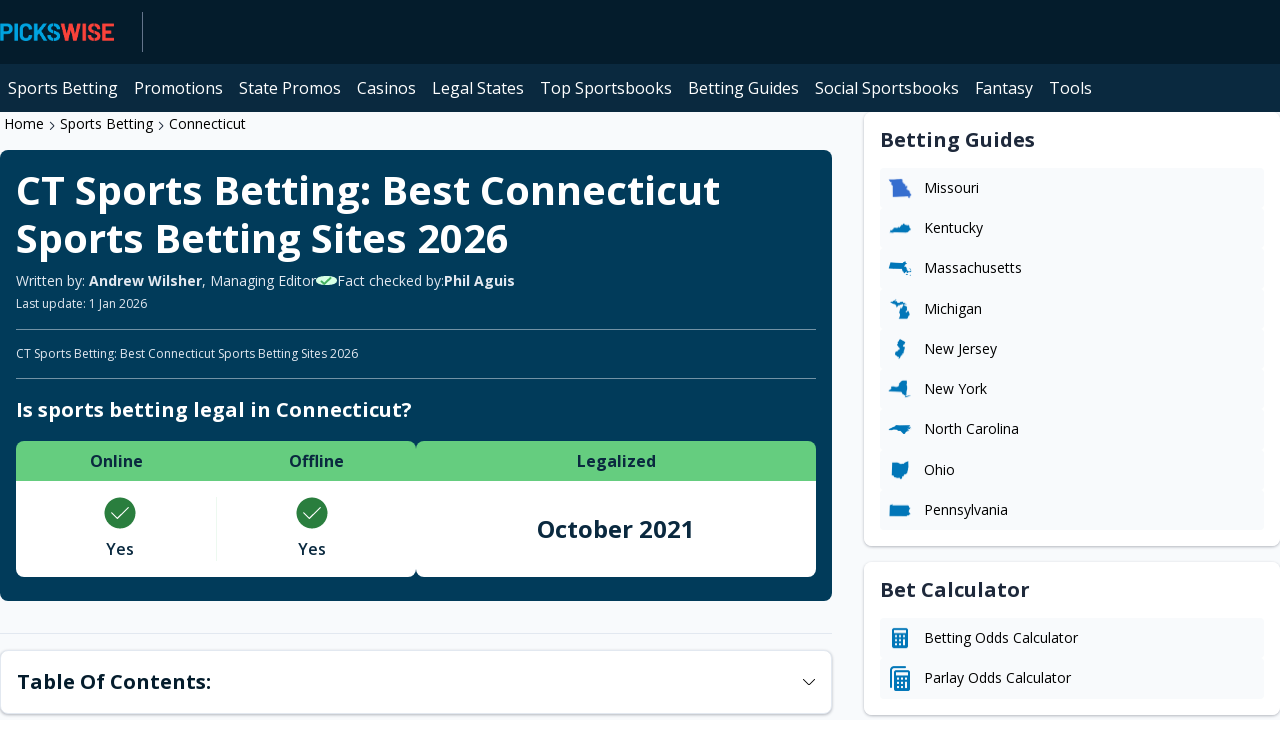

--- FILE ---
content_type: text/html; charset=utf-8
request_url: https://www.pickswise.com/sports-betting/connecticut/
body_size: 85574
content:
<!DOCTYPE html><html lang="en-US"><head><meta charSet="utf-8"/><meta name="robots" content="index, follow"/><meta name="viewport" content="width=device-width, initial-scale=1"/><meta name="google-site-verification" content="EW6rh8pnSKOsTA-DuKE3x2J3-BWglb5saRfdTMSN4JA"/><link rel="preconnect" href="https://fonts.googleapis.com"/><link rel="preconnect" href="https://fonts.gstatic.com" crossorigin="crossorigin"/><link rel="apple-touch-icon" type="image/png" sizes="180x180" href="/sports-betting/logos/apple-touch-icon.png"/><link rel="icon" type="image/png" sizes="32x32" href="/sports-betting/logos/favicon-32x32.png"/><link rel="icon" type="image/png" sizes="16x16" href="/sports-betting/logos/favicon-16x16.png"/><title>CT Sports Betting: Best Connecticut Sportsbooks | January 2026</title><meta property="og:title" content="CT Sports Betting: Best Connecticut Sportsbooks | January 2026"/><meta name="twitter:title" content="CT Sports Betting: Best Connecticut Sportsbooks | January 2026"/><meta name="description" content="The best sports betting sites available online in Connecticut. Each of our top sportsbooks have been specially selected by our team of experts."/><meta property="og:description" content="The best sports betting sites available online in Connecticut. Each of our top sportsbooks have been specially selected by our team of experts."/><meta name="twitter:description" content="The best sports betting sites available online in Connecticut. Each of our top sportsbooks have been specially selected by our team of experts."/><link rel="apple-touch-icon" type="image/png" sizes="180x180" href="/sports-betting/logos/apple-touch-icon.png"/><link rel="icon" type="image/png" sizes="32x32" href="/sports-betting/logos/favicon-32x32.png"/><link rel="icon" type="image/png" sizes="16x16" href="/sports-betting/logos/favicon-16x16.png"/><meta property="og:url" content="https://www.pickswise.com/sports-betting/connecticut/"/><link rel="canonical" href="https://www.pickswise.com/sports-betting/connecticut/"/><meta property="og:image" content="/sports-betting/logos/logo_1080.png"/><meta name="twitter:card" content="summary_large_image"/><meta name="twitter:image" content="/sports-betting/logos/logo_1080.png"/><script type="application/ld+json">{"@context":"https://schema.org","@type":"BreadcrumbList","itemListElement":[{"@type":"ListItem","position":1,"item":{"@id":"https://www.pickswise.com/","name":"Home"}},{"@type":"ListItem","position":2,"item":{"@id":"https://www.pickswise.com/sports-betting/","name":"Sports Betting"}},{"@type":"ListItem","position":3,"item":{"@id":"https://www.pickswise.com/sports-betting/connecticut/","name":"Connecticut"}}]}</script><script type="application/ld+json">{"@context":"https://schema.org","@type":"WebPage","name":"CT Sports Betting: Best Connecticut Sportsbooks | January 2026","headline":"CT Sports Betting: Best Connecticut Sports Betting Sites 2026","@id":"https://www.pickswise.com/sports-betting/connecticut/","url":"https://www.pickswise.com/sports-betting/connecticut/","image":"https://racingpost-multisite-offload-media.s3.eu-west-2.amazonaws.com/wp-content/uploads/sites/20/20221102133510/GHXa-2Az_400x400.jpeg","thumbnailUrl":"https://racingpost-multisite-offload-media.s3.eu-west-2.amazonaws.com/wp-content/uploads/sites/20/20221102133510/GHXa-2Az_400x400.jpeg","datePublished":"2023-03-16T10:43:34.000Z","dateModified":"2026-01-01T12:44:49.000Z","mainEntityOfPage":{"@type":"WebPage","@id":"https://www.pickswise.com/sports-betting/connecticut/"},"description":"The best sports betting sites available online in Connecticut. Each of our top sportsbooks have been specially selected by our team of experts.","inLanguage":"en-US","relatedLink":["https://www.pickswise.com/sports-betting/connecticut/promotions/","https://www.pickswise.com/sports-betting/connecticut/promotions/betmgm-ct-promo-code/","https://www.pickswise.com/sports-betting/connecticut/promotions/bet365-ct-promo-code/","https://www.pickswise.com/sports-betting/connecticut/promotions/caesars-ct-promo-code/"],"publisher":{"@type":"Organization","name":"Pickswise","url":"https://pickswise.com/","sameAs":"https://pickswise.com/sda/","logo":{"@type":"ImageObject","url":"https://www.pickswise.com/wp-content/themes/pickswise/images/pickswise-new.png","width":"231","height":"312"}},"author":{"@type":"Person","name":"Andrew Wilsher","email":"","sameAs":"https://twitter.com/awilsher94/","description":"Andrew Wilsher has 11 years of sports betting experience and has been the managing editor of Pickswise for 3 years. Born and raised in jolly old London, England, Andrew has an undying love for the NFL, soccer, NBA and horse racing. He is a big-time sports bettor who loves futures markets and is a long-suffering New York Jets fan.","jobTitle":"Managing Editor","url":"https://www.pickswise.com/author/andrew-wilsher/","image":"https://secure.gravatar.com/avatar/6c682fdaa6ba8ea81520f7e78f204058?s=96&d=mm&r=g","knowsAbout":"Sports betting","reviewedBy":{"@type":"Person","name":"Phil Aguis","url":"https://www.pickswise.com/author/phil-aguis/"}}}</script><script type="application/ld+json">{"@context":"https://schema.org","@type":"FAQPage","mainEntity":[]}</script><meta name="next-head-count" content="26"/><link data-next-font="" rel="preconnect" href="/" crossorigin="anonymous"/><link rel="preload" href="/sports-betting/_next/static/css/cea7f818c5dec1f1.css" as="style"/><link rel="stylesheet" href="/sports-betting/_next/static/css/cea7f818c5dec1f1.css" data-n-g=""/><link rel="preload" href="/sports-betting/_next/static/css/0c1cad70218bcae2.css" as="style"/><link rel="stylesheet" href="/sports-betting/_next/static/css/0c1cad70218bcae2.css" data-n-p=""/><link rel="preload" href="/sports-betting/_next/static/css/dc0d1d1343e305e2.css" as="style"/><link rel="stylesheet" href="/sports-betting/_next/static/css/dc0d1d1343e305e2.css" data-n-p=""/><link rel="preload" href="/sports-betting/_next/static/css/3329a52b51c65c0a.css" as="style"/><link rel="stylesheet" href="/sports-betting/_next/static/css/3329a52b51c65c0a.css" data-n-p=""/><noscript data-n-css=""></noscript><script defer="" nomodule="" src="/sports-betting/_next/static/chunks/polyfills-78c92fac7aa8fdd8.js"></script><script src="/sports-betting/_next/static/chunks/webpack-5f3dbee4b5ed6e8c.js" defer=""></script><script src="/sports-betting/_next/static/chunks/framework-f5ce7d2e91c3223f.js" defer=""></script><script src="/sports-betting/_next/static/chunks/main-e4bcf2c45da7a5f9.js" defer=""></script><script src="/sports-betting/_next/static/chunks/pages/_app-cc2a150ab6e1307c.js" defer=""></script><script src="/sports-betting/_next/static/chunks/fec483df-c9038e9a5856853e.js" defer=""></script><script src="/sports-betting/_next/static/chunks/200-31ca2ff1717145ac.js" defer=""></script><script src="/sports-betting/_next/static/chunks/857-8c7fde0477596906.js" defer=""></script><script src="/sports-betting/_next/static/chunks/203-efb963ce1f9efe37.js" defer=""></script><script src="/sports-betting/_next/static/chunks/90-527020044ccbecab.js" defer=""></script><script src="/sports-betting/_next/static/chunks/882-d2e9b6855f2364fd.js" defer=""></script><script src="/sports-betting/_next/static/chunks/241-9bbcb0194d1e845b.js" defer=""></script><script src="/sports-betting/_next/static/chunks/641-6f0ae3c179125dc4.js" defer=""></script><script src="/sports-betting/_next/static/chunks/pages/%5Bdynamic%5D-158658d231fd7fac.js" defer=""></script><script src="/sports-betting/_next/static/97jmZ-tO_mqZgeYPsMBQ0/_buildManifest.js" defer=""></script><script src="/sports-betting/_next/static/97jmZ-tO_mqZgeYPsMBQ0/_ssgManifest.js" defer=""></script></head><body><noscript><iframe
            src="https://www.googletagmanager.com/ns.html?id=GTM-K7XMNT3"
            height="0"
            width="0"
            style={"display:none;visibility:hidden"}
          ></iframe></noscript><div id="__next"><div class="CookieCompliance_wrap__D_zoB"><div id="consent_blackbar"></div></div><div class="Layout_layout__ZaY8Q"><div class="MainMenu_wrapper__jIqQ5"><div data-testid="MainMenu" class="MainMenu_mainMenu__Xmxqs"><a class="AppLink_link__GF1oZ Logo_logo__T21r4" data-testid="Logo" href="https://www.pickswise.com/" rel="noreferrer"><img data-testid="Image" src="/sports-betting/logo.png" alt="Pickswise Logo" class="Logo_logoImage__d_p2d"/></a><nav class="TopMenuUpdated_visibleItems__v80Ll TopMenuUpdated_topMenu__NHcmW"></nav></div></div><div class="SubMenu_wrapper__2mwDa"><nav data-testid="SubMenu" class="SubMenu_subMenu__do8F3"><div class="MenuSliderWrapper_sliderWrapper__NDyHz"><div class="MenuSlider_slider__Tb8B5 MenuSliderWrapper_subMenuSlider__dKZeW" style="--gap:0.5rem"><div class="InlineMenuItem_container__UUJKJ InlineMenuItem_noRelative__Iaop0"><a aria-label="https:  www.pickswise.com sports betting" class="AppLink_link__GF1oZ InlineMenuItem_inlineMenuItem__VkpkX InlineMenuItem_secondary__vlNoG" href="https://www.pickswise.com/sports-betting/">Sports Betting</a></div><div class="InlineMenuItem_container__UUJKJ InlineMenuItem_noRelative__Iaop0"><a aria-label="promotions" class="AppLink_link__GF1oZ InlineMenuItem_inlineMenuItem__VkpkX InlineMenuItem_secondary__vlNoG" href="/sports-betting/promotions/">Promotions</a></div><div class="InlineMenuItem_container__UUJKJ InlineMenuItem_noRelative__Iaop0"><a class="AppLink_link__GF1oZ InlineMenuItem_inlineMenuItem__VkpkX InlineMenuItem_secondary__vlNoG" data-testid="Link" href="#" rel="noreferrer">State Promos</a></div><div class="InlineMenuItem_container__UUJKJ InlineMenuItem_noRelative__Iaop0"><a class="AppLink_link__GF1oZ InlineMenuItem_inlineMenuItem__VkpkX InlineMenuItem_secondary__vlNoG" data-testid="Link" href="https://www.pickswise.com/online-casino/" rel="noreferrer">Casinos</a></div><div class="InlineMenuItem_container__UUJKJ InlineMenuItem_noRelative__Iaop0"><a aria-label="https:  www.pickswise.com sports betting legal us states" class="AppLink_link__GF1oZ InlineMenuItem_inlineMenuItem__VkpkX InlineMenuItem_secondary__vlNoG" href="https://www.pickswise.com/sports-betting/legal-us-states/">Legal States</a></div><div class="InlineMenuItem_container__UUJKJ InlineMenuItem_noRelative__Iaop0"><a aria-label="sportsbooks" class="AppLink_link__GF1oZ InlineMenuItem_inlineMenuItem__VkpkX InlineMenuItem_secondary__vlNoG" href="/sports-betting/sportsbooks/">Top Sportsbooks</a></div><div class="InlineMenuItem_container__UUJKJ InlineMenuItem_noRelative__Iaop0"><a aria-label="educational guides" class="AppLink_link__GF1oZ InlineMenuItem_inlineMenuItem__VkpkX InlineMenuItem_secondary__vlNoG" href="/sports-betting/educational-guides/">Betting Guides</a></div><div class="InlineMenuItem_container__UUJKJ InlineMenuItem_noRelative__Iaop0"><a aria-label="social sportsbooks" class="AppLink_link__GF1oZ InlineMenuItem_inlineMenuItem__VkpkX InlineMenuItem_secondary__vlNoG" href="/sports-betting/social-sportsbooks/">Social Sportsbooks</a></div><div class="InlineMenuItem_container__UUJKJ InlineMenuItem_noRelative__Iaop0"><a aria-label="fantasy" class="AppLink_link__GF1oZ InlineMenuItem_inlineMenuItem__VkpkX InlineMenuItem_secondary__vlNoG" href="/sports-betting/fantasy/">Fantasy</a></div><div class="InlineMenuItem_container__UUJKJ InlineMenuItem_noRelative__Iaop0"><a class="AppLink_link__GF1oZ InlineMenuItem_inlineMenuItem__VkpkX InlineMenuItem_secondary__vlNoG" data-testid="Link" href="#" rel="noreferrer">Tools</a></div></div></div></nav></div><main class="Layout_container__TVB4_"><style>
    #nprogress {
      pointer-events: none;
    }
    #nprogress .bar {
      background: #29D;
      position: fixed;
      z-index: 9999;
      top: 0;
      left: 0;
      width: 100%;
      height: 2px;
    }
    #nprogress .peg {
      display: block;
      position: absolute;
      right: 0px;
      width: 100px;
      height: 100%;
      box-shadow: 0 0 10px #29D, 0 0 5px #29D;
      opacity: 1;
      -webkit-transform: rotate(3deg) translate(0px, -4px);
      -ms-transform: rotate(3deg) translate(0px, -4px);
      transform: rotate(3deg) translate(0px, -4px);
    }
    #nprogress .spinner {
      display: block;
      position: fixed;
      z-index: 1031;
      top: 15px;
      right: 15px;
    }
    #nprogress .spinner-icon {
      width: 18px;
      height: 18px;
      box-sizing: border-box;
      border: solid 2px transparent;
      border-top-color: #29D;
      border-left-color: #29D;
      border-radius: 50%;
      -webkit-animation: nprogresss-spinner 400ms linear infinite;
      animation: nprogress-spinner 400ms linear infinite;
    }
    .nprogress-custom-parent {
      overflow: hidden;
      position: relative;
    }
    .nprogress-custom-parent #nprogress .spinner,
    .nprogress-custom-parent #nprogress .bar {
      position: absolute;
    }
    @-webkit-keyframes nprogress-spinner {
      0% {
        -webkit-transform: rotate(0deg);
      }
      100% {
        -webkit-transform: rotate(360deg);
      }
    }
    @keyframes nprogress-spinner {
      0% {
        transform: rotate(0deg);
      }
      100% {
        transform: rotate(360deg);
      }
    }
  </style><div class="Layout_top__Tnz62"><div class="Breadcrumbs_breadcrumbs__5Toca" data-testid="Breadcrumbs"><a href="https://www.pickswise.com/" target="_self" class="Breadcrumbs_item__yUKx8">Home</a><span data-testid="Icon" class="Icon_icon__Haypr Icon_xxx-small__xoX_K Icon_icon-chevron-right__co_El Icon_bold__WbSBl Breadcrumbs_chevronRight__fReLm" role="img" aria-label="icon-chevron-right"></span><a href="https://www.pickswise.com/sports-betting/" target="_self" class="Breadcrumbs_item__yUKx8">Sports Betting</a><span data-testid="Icon" class="Icon_icon__Haypr Icon_xxx-small__xoX_K Icon_icon-chevron-right__co_El Icon_bold__WbSBl Breadcrumbs_chevronRight__fReLm" role="img" aria-label="icon-chevron-right"></span><strong class="Breadcrumbs_item__yUKx8">Connecticut</strong></div><div class="SectionHeader_wrap__2LURi SectionHeader_roundedTop__mcGq2 SectionHeader_roundedBottom__zpFxM"><div class="SectionHeader_subHeader__Avq08"><h1 class="SectionHeader_title__qtmT5 SectionHeader_titleBig__YHi0a">CT Sports Betting: Best Connecticut Sports Betting Sites 2026</h1></div><div class="Byline_card__YPb9F"><p><span>Written by: <strong>Andrew Wilsher</strong>, Managing Editor</span><span class="Byline_flex__RBse7"><span class="Byline_badge__ERxXw"><svg class="Byline_icon__qfZR4" style="display:inline-block;vertical-align:middle" width="100%" height="100%" viewBox="0 0 1434 1024" xmlns="http://www.w3.org/2000/svg"><path d="M1336.678 45.243c-47.77-48.599-125.553-48.599-173.322 0l-659.828 671.308-233.261-237.32c-47.769-48.6-125.555-48.6-173.323 0-47.326 48.15-47.326 125.887 0 174.037l319.923 325.491c47.768 48.6 125.555 48.6 173.322 0l746.489-759.478c47.319-48.15 47.319-125.887 0-174.037z"></path></svg></span>Fact checked by: <strong>Phil Aguis</strong></span></p><time>Last update:<!-- --> <!-- -->1 Jan 2026</time></div><div class="SectionHeader_separator__hI_lj"></div><div class="SectionHeader_info__GioAa">CT Sports Betting: Best Connecticut Sports Betting Sites 2026</div><div class="SectionHeader_separator__hI_lj"></div><div><h2 class="StateBettingStatusBlock_heading__r_1dN">Is sports betting legal in Connecticut?</h2><div class="StateBettingStatusBlock_grid__fl73U"><div class="StateBettingStatusBlock_card__w9pnz"><div class="StateBettingStatusBlock_head__t1BKa"><strong class="StateBettingStatusBlock_title__dRgEW">Online</strong><strong class="StateBettingStatusBlock_title__dRgEW">Offline</strong></div><div class="StateBettingStatusBlock_body__NlmNB StateBettingStatusBlock_noBorders__uWrZu"><strong class="StateBettingStatusBlock_label___lEgQ"><svg class="StateBettingStatusBlock_icon__BYsle" style="display:inline-block;vertical-align:middle" width="100%" height="100%" viewBox="0 0 1056 1024" xmlns="http://www.w3.org/2000/svg"><path d="M528 0c-281.6 0-512 230.4-512 512s230.4 512 512 512 512-230.4 512-512-230.4-512-512-512z" fill="rgb(42, 126, 62)"></path><path d="M812.8 345.6l-358.4 358.4c-6.4 6.4-19.2 6.4-25.6 0l-188.8-188.8c-6.4-6.4-6.4-16 0-25.6 6.4-6.4 16-6.4 22.4 0l176 176 352-345.6c6.4-6.4 16-6.4 22.4 0s6.4 19.2 0 25.6z" fill="rgb(255, 255, 255)"></path></svg>Yes</strong><strong class="StateBettingStatusBlock_label___lEgQ"><svg class="StateBettingStatusBlock_icon__BYsle" style="display:inline-block;vertical-align:middle" width="100%" height="100%" viewBox="0 0 1056 1024" xmlns="http://www.w3.org/2000/svg"><path d="M528 0c-281.6 0-512 230.4-512 512s230.4 512 512 512 512-230.4 512-512-230.4-512-512-512z" fill="rgb(42, 126, 62)"></path><path d="M812.8 345.6l-358.4 358.4c-6.4 6.4-19.2 6.4-25.6 0l-188.8-188.8c-6.4-6.4-6.4-16 0-25.6 6.4-6.4 16-6.4 22.4 0l176 176 352-345.6c6.4-6.4 16-6.4 22.4 0s6.4 19.2 0 25.6z" fill="rgb(255, 255, 255)"></path></svg>Yes</strong></div></div><div class="StateBettingStatusBlock_card__w9pnz StateBettingStatusBlock_legal__0WECP"><div class="StateBettingStatusBlock_head__t1BKa"><strong class="StateBettingStatusBlock_title__dRgEW">Legalized</strong></div><div class="StateBettingStatusBlock_body__NlmNB StateBettingStatusBlock_noBorders__uWrZu"><strong class="StateBettingStatusBlock_label___lEgQ StateBettingStatusBlock_labelBig__1Qo0M">October 2021</strong></div></div></div></div></div><div class="Divider_l__YnPMH" style="padding-bottom:0"><span class="Divider_separator__0cBkW" style="background-color:#e2e8f0"></span></div><div class="TableOfContents_container__I6KYg"><div class="TableOfContents_titleContainer___H7QE TableOfContents_titleContainerClosed__mHFXZ"><h2 class="TableOfContents_title__gneGv">Table Of Contents:</h2><svg class="TableOfContents_arrow__DeBnp" style="display:inline-block;vertical-align:middle" width="100%" height="100%" viewBox="0 0 1024 1024" xmlns="http://www.w3.org/2000/svg"><path d="M427.177 735.885l-415.432-414.571c-15.638-15.608-15.662-40.934-0.058-56.568 15.604-15.638 40.93-15.664 56.568-0.060l415.462 414.597c15.596 15.597 40.972 15.597 56.598-0.032l415.429-414.565c15.642-15.604 40.966-15.578 56.57 0.060 7.795 7.806 11.686 18.032 11.686 28.254 0 10.25-3.917 20.5-11.744 28.314l-415.404 414.539c-46.788 46.784-122.918 46.784-169.676 0.032z"></path></svg></div></div><div class="Divider_l__YnPMH" style="padding-bottom:0"><span class="Divider_separator__0cBkW" style="background-color:#e2e8f0"></span></div><header data-testid="SubHeader" class="SubHeader_subHeader__1WNre"><h2 class="SubHeader_title__zxRpH">When did Sports Betting become legal in Connecticut</h2></header><div data-testid="Content" class="Content_content__IT2WQ"><div class="Content_container__519E5"><div><div><div class="Html_wysiwyg__MkQIY Content_contentStyle__rWCmD">
<p>Connecticut betting sites began their operation on October 12, 2021, after online sports betting in CT was officially regulated. Since that time, only a select few Connecticut sportsbooks have received licensing and begun their operation.</p>



<h2 class="wp-block-heading">📱 <strong>Top Connecticut Betting App</strong>s</h2>



<p>In this section, we&#8217;ve assembled a table of the best sports betting apps in Connecticut. You will find our top Connecticut sports betting apps in <strong><a href="https://www.pickswise.com/sports-betting/Connecticut/promotions/fanduel-ct-promo-code/">FanDuel</a></strong> and <strong><a href="https://www.pickswise.com/sports-betting/promotions/fanatics-sportsbook/">Fanatics</a></strong> Sportsbooks, as well as their latest welcome offer. We also include our Pickswise overall sportsbook rating (we will explain the methodology behind our rating system later).&nbsp;</p>



<figure class="wp-block-table"><table><tbody><tr><td><strong>Rank</strong></td><td><strong>Sportsbook</strong></td><td><strong>Welcome Offer + Code</strong></td><td><strong>Pickswise Rating</strong></td></tr><tr><td>#1</td><td><strong>FanDuel</strong><br><img decoding="async" src="https://racingpost-multisite-offload-media.s3.eu-west-2.amazonaws.com/wp-content/uploads/sites/20/20230823113350/FanDuel-emoji.png" alt="FanDuel Logo" style="width: 50px"></td><td><a href="https://promos.zone/fdevg">Bet $5, Get $300 in Bonus Bets if Your Bet Wins</a><br>🏈🏈🏈</td><td><strong>5/5</strong></td></tr><tr><td>#2</td><td><strong>Fanatics <br></strong><img decoding="async" style="width: 50px" src="https://racingpost-multisite-offload-media.s3.eu-west-2.amazonaws.com/wp-content/uploads/sites/20/20240904183237/images-17-1.png" alt=""></td><td><a href="https://track.fanaticsbettingpartners.com/track/9b94d55a-14b3-435c-93eb-0e2e46a10521?type=native&#038;s1=EVG">Bet and Get up to $2,000 in No Sweat Bets FanCash</a><br>⭐⭐⭐</td><td><strong>4.9/5</strong></td></tr></tbody></table></figure>



<h2 class="wp-block-heading">🏦 Best Connecticut Online Sportsbooks 2026</h2>



<offer-block bookmaker="fanduel"></offer-block>



<offer-block bookmaker="fanatics sportsbook"></offer-block>



<h2 class="wp-block-heading">💻 <strong>Best Connecticut Sports Betting Sites Reviewed</strong></h2>



<p>Let&#8217;s get into some further detail about our best sports betting apps in Connecticut. You will find the reasoning behind their placement in our list, their best features and the thought process behind their overall Pickswise rating. Use this section to help you determine the best Connecticut sports betting app for your needs.&nbsp;</p>



<div class="wp-block-columns is-layout-flex wp-container-core-columns-is-layout-1 wp-block-columns-is-layout-flex">
<div class="wp-block-column is-layout-flow wp-block-column-is-layout-flow">
<figure class="wp-block-image size-large"><img loading="lazy" decoding="async" width="160" height="160" src="https://racingpost-multisite-offload-media.s3.eu-west-2.amazonaws.com/wp-content/uploads/sites/20/20230503084755/Fanduel.png" alt="Fanduel logo" class="wp-image-874" srcset="https://racingpost-multisite-offload-media.s3.eu-west-2.amazonaws.com/wp-content/uploads/sites/20/20230503084755/Fanduel.png 160w, https://racingpost-multisite-offload-media.s3.eu-west-2.amazonaws.com/wp-content/uploads/sites/20/20230503084755/Fanduel-150x150.png 150w" sizes="(max-width: 160px) 100vw, 160px" /></figure>
</div>



<div class="wp-block-column is-layout-flow wp-block-column-is-layout-flow">
<h3 class="wp-block-heading">FanDuel Sportsbook CT</h3>
</div>
</div>



<p><a href="https://www.pickswise.com/sports-betting/promotions/fanduel/"><strong>FanDuel</strong> <strong>Sportsbook</strong></a> is truly a strong candidate for best sites for online sports betting in Connecticut. Offering a complete wagering experience for all users, FanDuel provides great service to its customers from the outset.</p>



<p>The sportsbook has earned its reputation by showcasing some of the top betting experiences of all the Connecticut betting sites along with high-value welcome packages.</p>



<h4 class="wp-block-heading">🎁 FanDuel Welcome Offer</h4>



<offer-block bookmaker="fanduel"></offer-block>



<h4 class="wp-block-heading">🏆 Why You Should Bet With FanDuel&nbsp;Sportsbook</h4>



<p>I personally claimed one of FanDuel’s amazing welcome deals as soon as I 🔥 <strong><a href="https://offers.alarmsports.com/redirects/v1/offers/affiliate/fd/pwevgsidebar/?tags=sbkevgseo">JOIN FD SPORTSBOOK HERE</a></strong> 🔥 to sign up. This exclusive deal allowed me extra confidence when placing my first bet with the promise that I&#8217;d get any losses back in the form of bonuses. That&#8217;s not all, FanDuel’s site is easy to use and there are countless opportunities for betting in all of its sports markets.</p>



<figure class="wp-block-table"><table><tbody><tr><td>Welcome Bonus:</td><td>💸<a href="https://promos.zone/fdevg">Bet $5, Get $300 in Bonus Bets if Your Bet Wins</a>💸</td></tr><tr><td>Legal in Connecticut from:</td><td>1st September 2018</td></tr><tr><td>Available Platforms:</td><td>Desktop / iOS / Android / Retail</td></tr><tr><td>Payout Speed:</td><td>0 days &#8211; 3 days</td></tr><tr><td>Best Feature:</td><td><strong>Same-day payouts</strong></td></tr><tr><td>Pickswise Rating:</td><td><strong>5/5</strong></td></tr></tbody></table></figure>



<div class="wp-block-columns is-layout-flex wp-container-core-columns-is-layout-2 wp-block-columns-is-layout-flex">
<div class="wp-block-column is-layout-flow wp-block-column-is-layout-flow">
<figure class="wp-block-image size-full is-resized"><img loading="lazy" decoding="async" width="400" height="400" src="https://racingpost-multisite-offload-media.s3.eu-west-2.amazonaws.com/wp-content/uploads/sites/20/20240904183237/images-17-1.png" alt="" class="wp-image-7605" style="width:139px;height:auto" srcset="https://racingpost-multisite-offload-media.s3.eu-west-2.amazonaws.com/wp-content/uploads/sites/20/20240904183237/images-17-1.png 400w, https://racingpost-multisite-offload-media.s3.eu-west-2.amazonaws.com/wp-content/uploads/sites/20/20240904183237/images-17-1-300x300.png 300w, https://racingpost-multisite-offload-media.s3.eu-west-2.amazonaws.com/wp-content/uploads/sites/20/20240904183237/images-17-1-150x150.png 150w" sizes="(max-width: 400px) 100vw, 400px" /></figure>
</div>



<div class="wp-block-column is-layout-flow wp-block-column-is-layout-flow">
<h3 class="wp-block-heading">Fanatics Sportsbook CT</h3>
</div>
</div>



<p><strong><a href="https://www.pickswise.com/sports-betting/promotions/fanatics-sportsbook/">Fanatics Sportsbook</a></strong> is quickly making waves in Connecticut, even though it&#8217;s one of the newer players in the game. What sets Fanatics SBK apart is its rewards system, which lets you earn perks that you can use at Fanatics.com, your go-to for sports memorabilia and team gear.</p>



<h4 class="wp-block-heading">🎁 <strong>Fanatics Welcome Offer</strong></h4>



<p>New customers who sign up for an account at Fanatics Sportsbook can grab up to $2,000 FanCash bonus by placing a bet of $1+ for ten consecutive days. 

After signing up, wager $1+ on any bet, minimum -500 odds, that same day. If it loses you get it back in FanCash, repeat for 10 consecutive days with bets of up to $200 per day.</p>



<offer-block bookmaker="fanatics sportsbook"></offer-block>



<h4 class="wp-block-heading">🏆 <strong>Why You Should Bet With Fanatic</strong>s</h4>



<p>If you’re ready to dive into sports betting in Connecticut, Fanatics Sportsbook is a top pick. They’re rolling out a welcome bonus for new users that can be worth up to $2,000. The platform is incredibly user-friendly, and it’s rare to find a Connecticut sportsbook that offers a multi-day welcome bonus like this, which is why you should 🔥 <strong><a href="https://promos.zone/7yx1ll">join Fanatics today</a></strong> 🔥.</p>



<figure class="wp-block-table"><table><tbody><tr><td>Welcome Bonus:</td><td><a href="https://track.fanaticsbettingpartners.com/track/9b94d55a-14b3-435c-93eb-0e2e46a10521?type=native&#038;s1=EVG">Bet and Get up to $2,000 in No Sweat Bets FanCash</a></td></tr><tr><td>Legal in Connecticut from:</td><td>December 2023</td></tr><tr><td>Available Platforms:</td><td>Desktop / iOS / Android</td></tr><tr><td>Payout Speed:</td><td>0-2 days</td></tr><tr><td>Best Feature:</td><td><strong>Using Fanatics SBK Rewards on Fanatics.com</strong></td></tr><tr><td>Pickswise Rating:</td><td><strong>4.9/5</strong></td></tr></tbody></table></figure>



<h2 class="wp-block-heading">🤓 <strong>How We Rate the Best Betting Apps in Connecticut</strong></h2>



<p>Since choosing the best Connecticut sportsbook can be a daunting task, we’ve devised a rating system that attempts to objectively rate each Connecticut sports betting app. The most important variable that plays into this rating is the value of the betting odds offered on the sportsbook; this is the most important consideration because it will ultimately have the largest impact on your betting experience.</p>



<p>We also heavily weigh the number of betting markets that are listed on the Connecticut betting site, as well as the number of betting markets offered for each event. These will also play a major role in your overall sportsbook experience.</p>



<p>Finally, we consider other aspects like the sportsbook’s user interface, the strength of the operator’s customer service, the number of available deposit and withdrawal methods, the value of the sportsbook’s welcome promotions and odds boosts and minimum and maximum bet and deposit limits.&nbsp;</p>



<h2 class="wp-block-heading">✍🏼 <strong>How to Sign Up With an Online Sportsbook in Connecticut</strong></h2>



<ol>
<li>Navigate to the sportsbook’s home page and click the “create an account” option</li>



<li>Enter the required personal information and create a unique username and password combination</li>



<li>Verify your identity and location</li>



<li>Choose a deposit method and make your initial deposit</li>



<li>Place your first qualifying wager to be fully eligible for any of these incredible sportsbook deals.</li>
</ol>



<h2 class="wp-block-heading">⚖️ <strong>Are Connecticut Online Sportsbooks Legal and Legit?</strong></h2>



<p><strong>Yes, each of the Connecticut sports betting apps reviewed on this page are both legal and legitimate.</strong> In addition to Connecticut the following states have also legalized online sports betting:</p>



<ul id="block-16e5ee2b-c599-4579-bf18-08412c55c863">
<li><a href="https://www.pickswise.com/sports-betting/arizona"><strong>Arizona</strong></a></li>



<li><strong>Arkansas</strong></li>



<li><a href="http://colorado/"><strong>Colorado</strong></a></li>



<li><a href="https://www.pickswise.com/sports-betting/connecticut/"><strong>Connecticut</strong></a></li>



<li><strong>Delaware</strong></li>



<li><a href="https://www.pickswise.com/sports-betting/illinois/"><strong>Illinois</strong></a></li>



<li><a href="https://www.pickswise.com/sports-betting/indiana"><strong>Indiana</strong></a></li>



<li><a href="https://www.pickswise.com/sports-betting/iowa"><strong>Iowa</strong></a></li>



<li><a href="https://www.pickswise.com/sports-betting/kansas/"><strong>Kansas</strong></a></li>



<li><a href="https://www.pickswise.com/sports-betting/kentucky/"><strong>Kentucky</strong></a></li>



<li><a href="https://www.pickswise.com/sports-betting/louisiana"><strong>Louisiana</strong></a></li>



<li><a href="https://www.pickswise.com/sports-betting/maine/"><strong>Maine</strong></a></li>



<li><a href="https://www.pickswise.com/sports-betting/maryland"><strong>Maryland</strong></a></li>



<li><a href="https://www.pickswise.com/sports-betting/massachusetts"><strong>Massachusetts</strong></a></li>



<li><a href="https://www.pickswise.com/sports-betting/michigan"><strong>Michigan</strong></a></li>



<li><strong>Mississippi</strong></li>



<li><strong>Montana</strong></li>



<li><a href="https://www.pickswise.com/sports-betting/nevada/"><strong>Nevada</strong></a></li>



<li><a href="https://www.pickswise.com/sports-betting/new-hampshire/"><strong>New Hampshire</strong></a></li>



<li><a href="https://www.pickswise.com/sports-betting/new-jersey"><strong>New Jersey</strong></a></li>



<li><a href="https://www.pickswise.com/sports-betting/new-york"><strong>New York</strong></a></li>



<li><a href="https://www.pickswise.com/sports-betting/north-carolina/promotions/"><strong>North Carolina</strong></a></li>



<li><a href="https://www.pickswise.com/sports-betting/ohio"><strong>Ohio</strong></a></li>



<li><a href="https://www.pickswise.com/sports-betting/orgeon/"><strong>Oregon</strong></a></li>



<li><a href="https://www.pickswise.com/sports-betting/pennsylvania"><strong>Pennsylvania</strong></a></li>



<li><a href="https://www.pickswise.com/sports-betting/rhode-island/"><strong>Rhode Island</strong></a></li>



<li><a href="https://www.pickswise.com/sports-betting/tennessee"><strong>Tennessee</strong></a></li>



<li><a href="https://www.pickswise.com/sports-betting/vermont/promotions/"><strong>Vermont</strong></a></li>



<li><a href="https://www.pickswise.com/sports-betting/virginia"><strong>Virginia</strong></a></li>



<li><strong>Washington</strong></li>



<li><a href="https://www.pickswise.com/sports-betting/washington-dc/"><strong>Washington D.C.</strong></a></li>



<li><a href="https://www.pickswise.com/sports-betting/west-virginia"><strong>West Virginia</strong></a></li>



<li><strong>Wisconsin</strong></li>



<li><a href="https://www.pickswise.com/sports-betting/wyoming"><strong>Wyoming</strong></a></li>
</ul>
</div></div></div></div></div><div class="Divider_xs__dBlbb"></div><div class="stateGuide_author__LcM8W stateGuide_authorBorderRadius__MMB5V"><div data-testid="AuthorBio" class="AuthorBio_authorBio__gFCiM"><div class="AuthorBio_headerSection__pOFh_"><div class="AuthorBio_left__0TR0C"><div class="AuthorBio_avatarWrapper__pCaYM"><img data-testid="Image" src="https://secure.gravatar.com/avatar/6c682fdaa6ba8ea81520f7e78f204058?s=96&amp;d=mm&amp;r=g" alt="" class="Avatar_avatar__yZNjf Avatar_medium__Jvj3n AuthorBio_avatar__yYDMc" loading="lazy"/></div><div class="AuthorBio_leftText__L7S1Y"><h2>Andrew Wilsher</h2><p data-testid="AuthorBio-news-publish"><span><b>Managing Editor</b></span><time class="AuthorBio_time__M5PdB"><span class="AuthorBio_publishedDateAndUpdateTime__pspSx">Updated:<!-- --> <!-- -->1 January 2026</span></time></p></div></div></div><div style="height:auto;width:auto;transition:height 300ms cubic-bezier(0.4, 0, 0.2, 1);overflow:visible;will-change:height"><div class="AuthorBio_authorBioText__MvetG"><div class="Html_wysiwyg__MkQIY">Andrew Wilsher has 11 years of sports betting experience and has been the managing editor of Pickswise for 3 years. Born and raised in jolly old London, England, Andrew has an undying love for the NFL, soccer, NBA and horse racing. He is a big-time sports bettor who loves futures markets and is a long-suffering New York Jets fan.</div><div class="AuthorBio_twitterHandle__5K5dM"><p>Social accounts:</p><a href="https://twitter.com/awilsher94">aWilsher94</a><span data-testid="Icon" class="Icon_icon__Haypr Icon_small__M37lc Icon_icon-filled-twitter__xrSh2 AuthorBio_twitterIcon__G5_zu" role="img" aria-label="icon-filled-twitter"></span></div></div></div></div></div></div><div class="Layout_bottom__0BJP_"><div class="Divider_l__YnPMH" style="padding-bottom:0"><span class="Divider_separator__0cBkW" style="background-color:#e2e8f0"></span></div><div class="Faq_container__PiFu8"><header data-testid="SubHeader" class="SubHeader_subHeader__1WNre"><h2 class="SubHeader_title__zxRpH">FAQs</h2></header><div data-testid="Faq" class="Faq_faq__rriWL"><div data-testid="Accordion" class="Accordion_accordion__n1e5b"><div class="Accordion_divider__hjHak"><div data-testid="CollapsibleHeader" role="button" class="CollapsibleHeader_header__JXfSw CollapsibleHeader_light__9TZUQ CollapsibleHeader_medium__zq_L_ CollapsibleHeader_accordion__3OPyT CollapsibleHeader_expanded__VlF1M" aria-expanded="true">❓ Is Sports Betting Legal in Connecticut?<span data-testid="Icon" class="Icon_icon__Haypr Icon_medium__3gE26 Icon_icon-chevron-down__5IaXL Icon_quinary__E_dxy Icon_bold__WbSBl CollapsibleHeader_icon__xGppY" role="img" aria-label="icon-chevron-down"></span></div><div class="Collapsible_container__ckjKL Collapsible_active__KGHOl"><div class="Collapsible_overflow__oMXWS"><div data-testid="CollapsibleBody" class="CollapsibleBody_collapsibleBody__2Hjhq CollapsibleBody_medium__S9Qa2"><div class="Html_wysiwyg__MkQIY"><p><strong>Yes, Sports Betting is legal in Connecticut.</strong> The bill was passed in October 2021. This was when legislators approved a new gaming compact between its two gaming tribes and the state.</p>
</div></div></div></div></div><div class="Accordion_divider__hjHak"><div data-testid="CollapsibleHeader" role="button" class="CollapsibleHeader_header__JXfSw CollapsibleHeader_light__9TZUQ CollapsibleHeader_medium__zq_L_ CollapsibleHeader_accordion__3OPyT" aria-expanded="false">❓ What is the Best Betting Site in Connecticut?<span data-testid="Icon" class="Icon_icon__Haypr Icon_medium__3gE26 Icon_icon-chevron-down__5IaXL Icon_quinary__E_dxy Icon_bold__WbSBl CollapsibleHeader_icon__xGppY" role="img" aria-label="icon-chevron-down"></span></div><div class="Collapsible_container__ckjKL"><div class="Collapsible_overflow__oMXWS"><div data-testid="CollapsibleBody" class="CollapsibleBody_collapsibleBody__2Hjhq CollapsibleBody_medium__S9Qa2"><div class="Html_wysiwyg__MkQIY"><p>Based on our overall ratings, FanDuel is the best sports betting app in Connecticut; however, Fanatics comes in a close second.</p>
</div></div></div></div></div><div class="Accordion_divider__hjHak"><div data-testid="CollapsibleHeader" role="button" class="CollapsibleHeader_header__JXfSw CollapsibleHeader_light__9TZUQ CollapsibleHeader_medium__zq_L_ CollapsibleHeader_accordion__3OPyT" aria-expanded="false">❓ What is the Most Popular Online Betting Site in Connecticut?<span data-testid="Icon" class="Icon_icon__Haypr Icon_medium__3gE26 Icon_icon-chevron-down__5IaXL Icon_quinary__E_dxy Icon_bold__WbSBl CollapsibleHeader_icon__xGppY" role="img" aria-label="icon-chevron-down"></span></div><div class="Collapsible_container__ckjKL"><div class="Collapsible_overflow__oMXWS"><div data-testid="CollapsibleBody" class="CollapsibleBody_collapsibleBody__2Hjhq CollapsibleBody_medium__S9Qa2"><div class="Html_wysiwyg__MkQIY"><p>FanDuel is the most popular Connecticut betting site, but Fanatics is also incredibly popular.</p>
</div></div></div></div></div><div class="Accordion_divider__hjHak"><div data-testid="CollapsibleHeader" role="button" class="CollapsibleHeader_header__JXfSw CollapsibleHeader_light__9TZUQ CollapsibleHeader_medium__zq_L_ CollapsibleHeader_accordion__3OPyT" aria-expanded="false">❓ Which Sportsbook in Connecticut has the Most Users?<span data-testid="Icon" class="Icon_icon__Haypr Icon_medium__3gE26 Icon_icon-chevron-down__5IaXL Icon_quinary__E_dxy Icon_bold__WbSBl CollapsibleHeader_icon__xGppY" role="img" aria-label="icon-chevron-down"></span></div><div class="Collapsible_container__ckjKL"><div class="Collapsible_overflow__oMXWS"><div data-testid="CollapsibleBody" class="CollapsibleBody_collapsibleBody__2Hjhq CollapsibleBody_medium__S9Qa2"><div class="Html_wysiwyg__MkQIY"><p>FanDuel Sportsbook has the highest user count among Connecticut sportsbooks. Fanatics comes in second place.</p>
</div></div></div></div></div><div class="Accordion_divider__hjHak"><div data-testid="CollapsibleHeader" role="button" class="CollapsibleHeader_header__JXfSw CollapsibleHeader_light__9TZUQ CollapsibleHeader_medium__zq_L_ CollapsibleHeader_accordion__3OPyT" aria-expanded="false">❓ Which sports betting site Connecticut has the fastest payout?<span data-testid="Icon" class="Icon_icon__Haypr Icon_medium__3gE26 Icon_icon-chevron-down__5IaXL Icon_quinary__E_dxy Icon_bold__WbSBl CollapsibleHeader_icon__xGppY" role="img" aria-label="icon-chevron-down"></span></div><div class="Collapsible_container__ckjKL"><div class="Collapsible_overflow__oMXWS"><div data-testid="CollapsibleBody" class="CollapsibleBody_collapsibleBody__2Hjhq CollapsibleBody_medium__S9Qa2 CollapsibleBody_lastItem__YCag8"><div class="Html_wysiwyg__MkQIY"><p>Each Connecticut sportsbook will pay out at about the same rate; however, the total time it takes for your withdrawal to be processed will vary based on the method you’ve chosen.</p>
</div></div></div></div></div></div></div></div><div class="ShadeContainer_container__ib7mJ ShadeContainer_allRounded__IdP9s"><div class="InternalLinkingMatrix_container__OfbMe"><div class="SliderMobile_slider__n1dYM SliderMobile_gapMedium__6Essh InternalLinkingMatrix_carousel__pgS0Z"><button type="button" class="InternalLinkingMatrix_button__7hzVm InternalLinkingMatrix_active__ETRP4">Legal States</button></div><div class="InternalLinkingMatrix_grid__W_XP8"><a aria-label="https:  www.pickswise.com sports betting vermont" class="AppLink_link__GF1oZ InternalLinkingMatrix_link__Pz76E" href="https://www.pickswise.com/sports-betting/vermont/">Vermont</a><a aria-label="https:  www.pickswise.com sports betting north carolina" class="AppLink_link__GF1oZ InternalLinkingMatrix_link__Pz76E" href="https://www.pickswise.com/sports-betting/north-carolina/">North Carolina</a><a aria-label="https:  www.pickswise.com sports betting kentucky" class="AppLink_link__GF1oZ InternalLinkingMatrix_link__Pz76E" href="https://www.pickswise.com/sports-betting/kentucky/">Kentucky</a><a aria-label="https:  www.pickswise.com sports betting wyoming" class="AppLink_link__GF1oZ InternalLinkingMatrix_link__Pz76E" href="https://www.pickswise.com/sports-betting/wyoming/">Wyoming</a><a aria-label="https:  www.pickswise.com sports betting oregon" class="AppLink_link__GF1oZ InternalLinkingMatrix_link__Pz76E" href="https://www.pickswise.com/sports-betting/oregon/">Oregon</a><a aria-label="https:  www.pickswise.com sports betting maryland" class="AppLink_link__GF1oZ InternalLinkingMatrix_link__Pz76E" href="https://www.pickswise.com/sports-betting/maryland/">Maryland</a><a aria-label="https:  www.pickswise.com sports betting nevada" class="AppLink_link__GF1oZ InternalLinkingMatrix_link__Pz76E" href="https://www.pickswise.com/sports-betting/nevada/">Nevada</a><a aria-label="https:  www.pickswise.com sports betting massachusetts" class="AppLink_link__GF1oZ InternalLinkingMatrix_link__Pz76E" href="https://www.pickswise.com/sports-betting/massachusetts/">Massachusetts</a><a aria-label="https:  www.pickswise.com sports betting rhode island" class="AppLink_link__GF1oZ InternalLinkingMatrix_link__Pz76E" href="https://www.pickswise.com/sports-betting/rhode-island/">Rhode Island</a><a aria-label="https:  www.pickswise.com sports betting connecticut" class="AppLink_link__GF1oZ InternalLinkingMatrix_link__Pz76E" href="https://www.pickswise.com/sports-betting/connecticut/">Connecticut</a><a aria-label="https:  www.pickswise.com sports betting maine" class="AppLink_link__GF1oZ InternalLinkingMatrix_link__Pz76E" href="https://www.pickswise.com/sports-betting/maine/">Maine</a><a aria-label="https:  www.pickswise.com sports betting washington dc" class="AppLink_link__GF1oZ InternalLinkingMatrix_link__Pz76E" href="https://www.pickswise.com/sports-betting/washington-dc/">Washington DC</a><a aria-label="https:  www.pickswise.com sports betting new hampshire" class="AppLink_link__GF1oZ InternalLinkingMatrix_link__Pz76E" href="https://www.pickswise.com/sports-betting/new-hampshire/">New Hampshire</a><a aria-label="https:  www.pickswise.com sports betting iowa" class="AppLink_link__GF1oZ InternalLinkingMatrix_link__Pz76E" href="https://www.pickswise.com/sports-betting/iowa/">Iowa</a><a aria-label="https:  www.pickswise.com sports betting kansas" class="AppLink_link__GF1oZ InternalLinkingMatrix_link__Pz76E" href="https://www.pickswise.com/sports-betting/kansas/">Kansas</a><a aria-label="https:  www.pickswise.com sports betting indiana" class="AppLink_link__GF1oZ InternalLinkingMatrix_link__Pz76E" href="https://www.pickswise.com/sports-betting/indiana/">Indiana</a><a aria-label="https:  www.pickswise.com sports betting west virginia" class="AppLink_link__GF1oZ InternalLinkingMatrix_link__Pz76E" href="https://www.pickswise.com/sports-betting/west-virginia/">West Virginia</a><a aria-label="https:  www.pickswise.com sports betting pennsylvania" class="AppLink_link__GF1oZ InternalLinkingMatrix_link__Pz76E" href="https://www.pickswise.com/sports-betting/pennsylvania/">Pennsylvania</a><a aria-label="https:  www.pickswise.com sports betting illinois" class="AppLink_link__GF1oZ InternalLinkingMatrix_link__Pz76E" href="https://www.pickswise.com/sports-betting/illinois/">Illinois</a><a aria-label="https:  www.pickswise.com sports betting ohio" class="AppLink_link__GF1oZ InternalLinkingMatrix_link__Pz76E" href="https://www.pickswise.com/sports-betting/ohio/">Ohio</a><a aria-label="https:  www.pickswise.com sports betting colorado" class="AppLink_link__GF1oZ InternalLinkingMatrix_link__Pz76E" href="https://www.pickswise.com/sports-betting/colorado/">Colorado</a><a aria-label="https:  www.pickswise.com sports betting tennessee" class="AppLink_link__GF1oZ InternalLinkingMatrix_link__Pz76E" href="https://www.pickswise.com/sports-betting/tennessee/">Tennessee</a><a aria-label="https:  www.pickswise.com sports betting virginia" class="AppLink_link__GF1oZ InternalLinkingMatrix_link__Pz76E" href="https://www.pickswise.com/sports-betting/virginia/">Virginia</a><a aria-label="https:  www.pickswise.com sports betting louisiana" class="AppLink_link__GF1oZ InternalLinkingMatrix_link__Pz76E" href="https://www.pickswise.com/sports-betting/louisiana/">Louisiana</a><a aria-label="https:  www.pickswise.com sports betting michigan" class="AppLink_link__GF1oZ InternalLinkingMatrix_link__Pz76E" href="https://www.pickswise.com/sports-betting/michigan/">Michigan</a><a aria-label="https:  www.pickswise.com sports betting new jersey" class="AppLink_link__GF1oZ InternalLinkingMatrix_link__Pz76E" href="https://www.pickswise.com/sports-betting/new-jersey/">New Jersey</a><a aria-label="https:  www.pickswise.com sports betting arizona" class="AppLink_link__GF1oZ InternalLinkingMatrix_link__Pz76E" href="https://www.pickswise.com/sports-betting/arizona/">Arizona</a></div></div></div></div><aside class="Layout_aside__s0738"><div class="SidebarMenus_wrap__I390K"><div class="ShadeContainer_container__ib7mJ ShadeContainer_allRounded__IdP9s"><div class="SidebarMenu_wrap__d5HcN"><header data-testid="SubHeader" class="SubHeader_subHeader__1WNre"><h2 class="SubHeader_title__zxRpH">Betting Guides</h2></header><div class="SidebarMenu_links__cXXul"><a class="SidebarMenu_link__Q9jGJ" href="https://www.pickswise.com/sports-betting/missouri/"><img data-testid="Image" src="https://racingpost-multisite-offload-media.s3.eu-west-2.amazonaws.com/wp-content/uploads/sites/20/20250714135344/missouri.png" alt="" class="SidebarMenu_icon__UhkuM" loading="lazy"/><span>Missouri</span></a><a class="SidebarMenu_link__Q9jGJ" href="https://www.pickswise.com/sports-betting/kentucky/"><img data-testid="Image" src="https://racingpost-multisite-offload-media.s3.eu-west-2.amazonaws.com/wp-content/uploads/sites/20/20230905160838/Kentucky.png" alt="" class="SidebarMenu_icon__UhkuM" loading="lazy"/><span>Kentucky</span></a><a class="SidebarMenu_link__Q9jGJ" href="/sports-betting/massachusetts/"><img data-testid="Image" src="https://racingpost-multisite-offload-media.s3.eu-west-2.amazonaws.com/wp-content/uploads/sites/20/20230428115303/Massachusetts.png" alt="" class="SidebarMenu_icon__UhkuM" loading="lazy"/><span>Massachusetts</span></a><a class="SidebarMenu_link__Q9jGJ" href="/sports-betting/michigan/"><img data-testid="Image" src="https://racingpost-multisite-offload-media.s3.eu-west-2.amazonaws.com/wp-content/uploads/sites/20/20230428115424/Michigan.png" alt="" class="SidebarMenu_icon__UhkuM" loading="lazy"/><span>Michigan</span></a><a class="SidebarMenu_link__Q9jGJ" href="/sports-betting/new-jersey/"><img data-testid="Image" src="https://racingpost-multisite-offload-media.s3.eu-west-2.amazonaws.com/wp-content/uploads/sites/20/20230503163311/New-Jersey.png" alt="" class="SidebarMenu_icon__UhkuM" loading="lazy"/><span>New Jersey</span></a><a class="SidebarMenu_link__Q9jGJ" href="/sports-betting/new-york/"><img data-testid="Image" src="https://racingpost-multisite-offload-media.s3.eu-west-2.amazonaws.com/wp-content/uploads/sites/20/20230428115125/New-York.png" alt="" class="SidebarMenu_icon__UhkuM" loading="lazy"/><span>New York</span></a><a class="SidebarMenu_link__Q9jGJ" href="https://www.pickswise.com/sports-betting/north-carolina/"><img data-testid="Image" src="https://racingpost-multisite-offload-media.s3.eu-west-2.amazonaws.com/wp-content/uploads/sites/20/20240502092159/North-Carolina.png" alt="" class="SidebarMenu_icon__UhkuM" loading="lazy"/><span>North Carolina</span></a><a class="SidebarMenu_link__Q9jGJ" href="/sports-betting/ohio/"><img data-testid="Image" src="https://racingpost-multisite-offload-media.s3.eu-west-2.amazonaws.com/wp-content/uploads/sites/20/20230428115231/Ohio.png" alt="" class="SidebarMenu_icon__UhkuM" loading="lazy"/><span>Ohio</span></a><a class="SidebarMenu_link__Q9jGJ" href="/sports-betting/pennsylvania/"><img data-testid="Image" src="https://racingpost-multisite-offload-media.s3.eu-west-2.amazonaws.com/wp-content/uploads/sites/20/20230428115332/Pennsylvania.png" alt="" class="SidebarMenu_icon__UhkuM" loading="lazy"/><span>Pennsylvania</span></a></div></div></div><div class="ShadeContainer_container__ib7mJ ShadeContainer_allRounded__IdP9s"><div class="SidebarMenu_wrap__d5HcN"><header data-testid="SubHeader" class="SubHeader_subHeader__1WNre"><h2 class="SubHeader_title__zxRpH">Bet Calculator</h2></header><div class="SidebarMenu_links__cXXul"><a class="SidebarMenu_link__Q9jGJ" href="https://www.pickswise.com/sports-betting/odds-calculator/"><img data-testid="Image" src="https://racingpost-multisite-offload-media.s3.eu-west-2.amazonaws.com/wp-content/uploads/sites/20/20230428113924/odds-calculator.png" alt="" class="SidebarMenu_icon__UhkuM" loading="lazy"/><span>Betting Odds Calculator</span></a><a class="SidebarMenu_link__Q9jGJ" href="https://www.pickswise.com/sports-betting/odds-calculator/parlay-calculator/"><img data-testid="Image" src="https://racingpost-multisite-offload-media.s3.eu-west-2.amazonaws.com/wp-content/uploads/sites/20/20230428114025/ParlayCalculator.png" alt="" class="SidebarMenu_icon__UhkuM" loading="lazy"/><span>Parlay Odds Calculator</span></a></div></div></div><div class="ShadeContainer_container__ib7mJ ShadeContainer_allRounded__IdP9s"><div class="SidebarMenu_wrap__d5HcN"><header data-testid="SubHeader" class="SubHeader_subHeader__1WNre"><h2 class="SubHeader_title__zxRpH">Sportsbook Promo &amp; Bonus Codes</h2></header><div class="SidebarMenu_links__cXXul"><a class="SidebarMenu_link__Q9jGJ" href="/sports-betting/promotions/caesars/"><img data-testid="Image" src="https://racingpost-multisite-offload-media.s3.eu-west-2.amazonaws.com/wp-content/uploads/sites/20/20230503084840/Caesars.png" alt="" class="SidebarMenu_icon__UhkuM" loading="lazy"/><span>Caesars Promo Code</span></a><a class="SidebarMenu_link__Q9jGJ" href="/sports-betting/promotions/fanduel/"><img data-testid="Image" src="https://racingpost-multisite-offload-media.s3.eu-west-2.amazonaws.com/wp-content/uploads/sites/20/20230503084755/Fanduel.png" alt="" class="SidebarMenu_icon__UhkuM" loading="lazy"/><span>FanDuel Promo Code</span></a><a class="SidebarMenu_link__Q9jGJ" href="/sports-betting/promotions/betmgm/"><img data-testid="Image" src="https://racingpost-multisite-offload-media.s3.eu-west-2.amazonaws.com/wp-content/uploads/sites/20/20230503084731/BetMGM.png" alt="" class="SidebarMenu_icon__UhkuM" loading="lazy"/><span>BetMGM Bonus Code</span></a><a class="SidebarMenu_link__Q9jGJ" href="/sports-betting/promotions/bet365/"><img data-testid="Image" src="https://racingpost-multisite-offload-media.s3.eu-west-2.amazonaws.com/wp-content/uploads/sites/20/20230503084820/Bet365.png" alt="" class="SidebarMenu_icon__UhkuM" loading="lazy"/><span>Bet365 Bonus Code</span></a><a class="SidebarMenu_link__Q9jGJ" href="/sports-betting/promotions/draftkings/"><img data-testid="Image" src="https://racingpost-multisite-offload-media.s3.eu-west-2.amazonaws.com/wp-content/uploads/sites/20/20230503084709/DraftKings.png" alt="" class="SidebarMenu_icon__UhkuM" loading="lazy"/><span>DraftKings Promo Code</span></a></div></div></div><div class="ShadeContainer_container__ib7mJ ShadeContainer_allRounded__IdP9s"><div class="SidebarMenu_wrap__d5HcN"><header data-testid="SubHeader" class="SubHeader_subHeader__1WNre"><h2 class="SubHeader_title__zxRpH">Sports Picks</h2></header><div class="SidebarMenu_links__cXXul"><a class="SidebarMenu_link__Q9jGJ" href="https://www.pickswise.com/nfl/picks/"><img data-testid="Image" src="https://racingpost-multisite-offload-media.s3.eu-west-2.amazonaws.com/wp-content/uploads/sites/20/20230428114238/NFL.png" alt="" class="SidebarMenu_icon__UhkuM" loading="lazy"/><span>NFL Picks</span></a><a class="SidebarMenu_link__Q9jGJ" href="https://www.pickswise.com/college-football/picks/"><img data-testid="Image" src="https://racingpost-multisite-offload-media.s3.eu-west-2.amazonaws.com/wp-content/uploads/sites/20/20230504081049/NCAAF.png" alt="" class="SidebarMenu_icon__UhkuM" loading="lazy"/><span>College Football Picks</span></a><a class="SidebarMenu_link__Q9jGJ" href="https://www.pickswise.com/nba/picks/"><img data-testid="Image" src="https://racingpost-multisite-offload-media.s3.eu-west-2.amazonaws.com/wp-content/uploads/sites/20/20230428114343/NBA.png" alt="" class="SidebarMenu_icon__UhkuM" loading="lazy"/><span>NBA Picks</span></a><a class="SidebarMenu_link__Q9jGJ" href="https://www.pickswise.com/mlb/picks/"><img data-testid="Image" src="https://racingpost-multisite-offload-media.s3.eu-west-2.amazonaws.com/wp-content/uploads/sites/20/20230503092413/Baseball.png" alt="" class="SidebarMenu_icon__UhkuM" loading="lazy"/><span>MLB Picks</span></a><a class="SidebarMenu_link__Q9jGJ" href="https://www.pickswise.com/nhl/picks/"><img data-testid="Image" src="https://racingpost-multisite-offload-media.s3.eu-west-2.amazonaws.com/wp-content/uploads/sites/20/20230503092517/NHL.png" alt="" class="SidebarMenu_icon__UhkuM" loading="lazy"/><span>NHL Picks</span></a><a class="SidebarMenu_link__Q9jGJ" href="https://www.pickswise.com/college-basketball/picks/"><img data-testid="Image" src="https://racingpost-multisite-offload-media.s3.eu-west-2.amazonaws.com/wp-content/uploads/sites/20/20230428114320/NCAAB.png" alt="" class="SidebarMenu_icon__UhkuM" loading="lazy"/><span>College Basketball Picks</span></a><a class="SidebarMenu_link__Q9jGJ" href="https://www.pickswise.com/nfl/super-bowl/picks/"><img data-testid="Image" src="https://racingpost-multisite-offload-media.s3.eu-west-2.amazonaws.com/wp-content/uploads/sites/20/20230428114238/NFL.png" alt="" class="SidebarMenu_icon__UhkuM" loading="lazy"/><span>Super Bowl Picks</span></a></div></div></div><div class="ShadeContainer_container__ib7mJ ShadeContainer_allRounded__IdP9s"><div class="SidebarMenu_wrap__d5HcN"><header data-testid="SubHeader" class="SubHeader_subHeader__1WNre"><h2 class="SubHeader_title__zxRpH">Sports Predictions</h2></header><div class="SidebarMenu_links__cXXul"><a class="SidebarMenu_link__Q9jGJ" href="https://www.pickswise.com/nfl/predictions/"><img data-testid="Image" src="https://racingpost-multisite-offload-media.s3.eu-west-2.amazonaws.com/wp-content/uploads/sites/20/20230428114238/NFL.png" alt="" class="SidebarMenu_icon__UhkuM" loading="lazy"/><span>NFL Predictions</span></a><a class="SidebarMenu_link__Q9jGJ" href="https://www.pickswise.com/college-football/"><img data-testid="Image" src="https://racingpost-multisite-offload-media.s3.eu-west-2.amazonaws.com/wp-content/uploads/sites/20/20230428114618/NCAAF.png" alt="" class="SidebarMenu_icon__UhkuM" loading="lazy"/><span>College Football Predictions</span></a><a class="SidebarMenu_link__Q9jGJ" href="https://www.pickswise.com/nba/predictions/"><img data-testid="Image" src="https://racingpost-multisite-offload-media.s3.eu-west-2.amazonaws.com/wp-content/uploads/sites/20/20230428114343/NBA.png" alt="" class="SidebarMenu_icon__UhkuM" loading="lazy"/><span>NBA Predictions</span></a><a class="SidebarMenu_link__Q9jGJ" href="https://www.pickswise.com/mlb/predictions/"><img data-testid="Image" src="https://racingpost-multisite-offload-media.s3.eu-west-2.amazonaws.com/wp-content/uploads/sites/20/20230428114554/Baseball.png" alt="" class="SidebarMenu_icon__UhkuM" loading="lazy"/><span>MLB Predictions</span></a><a class="SidebarMenu_link__Q9jGJ" href="https://www.pickswise.com/nhl/predictions/"><img data-testid="Image" src="https://racingpost-multisite-offload-media.s3.eu-west-2.amazonaws.com/wp-content/uploads/sites/20/20230503092517/NHL.png" alt="" class="SidebarMenu_icon__UhkuM" loading="lazy"/><span>NHL Predictions</span></a><a class="SidebarMenu_link__Q9jGJ" href="https://www.pickswise.com/college-basketball/predictions/"><img data-testid="Image" src="https://racingpost-multisite-offload-media.s3.eu-west-2.amazonaws.com/wp-content/uploads/sites/20/20230504081201/NCAAB.png" alt="" class="SidebarMenu_icon__UhkuM" loading="lazy"/><span>College Basketball Predictions</span></a><a class="SidebarMenu_link__Q9jGJ" href="https://www.pickswise.com/nfl/super-bowl/predictions/"><img data-testid="Image" src="https://racingpost-multisite-offload-media.s3.eu-west-2.amazonaws.com/wp-content/uploads/sites/20/20230503092033/NFL.png" alt="" class="SidebarMenu_icon__UhkuM" loading="lazy"/><span>Super Bowl Predictions</span></a></div></div></div><div data-testid="SidebarSignUp" class="SidebarSignUp_sidebarSignUp__4AENM"><div class="SidebarSignUp_headerSection__MiUp0"><a class="AppLink_link__GF1oZ Logo_logo__T21r4" data-testid="Logo" href="https://www.pickswise.com/" rel="noreferrer"><img data-testid="Image" src="/sports-betting/logo.png" alt="Pickswise Logo" class="Logo_logoImage__d_p2d"/></a></div><form class="SidebarSignUp_form__hS5bX" action="" novalidate=""><div class="InputField_inputContainer__rxWU9"><input class="InputField_inputField__eMiIM" type="email" id="email" name="email" data-testid="email" placeholder="Enter your email" value=""/></div><div class="Select_select__vamsO SidebarSignUp_dropdown__FYJny Select_fullWidth__3DwO_" data-testid="Select"><div class="Select_requiredStar__qD8aa">*</div><select data-testid="selectTest" name="state" class="Select_select__vamsO Select_fullWidth__3DwO_" aria-label="select"><option data-testid="optionTest" value="Select State">Select State</option><option data-testid="optionTest" value="AL">Alabama</option><option data-testid="optionTest" value="AK">Alaska</option><option data-testid="optionTest" value="AS">American Samoa</option><option data-testid="optionTest" value="AZ">Arizona</option><option data-testid="optionTest" value="AR">Arkansas</option><option data-testid="optionTest" value="CA">California</option><option data-testid="optionTest" value="CO">Colorado</option><option data-testid="optionTest" value="CT">Connecticut</option><option data-testid="optionTest" value="DE">Delaware</option><option data-testid="optionTest" value="DC">District of Columbia</option><option data-testid="optionTest" value="FL">Florida</option><option data-testid="optionTest" value="GA">Georgia</option><option data-testid="optionTest" value="GU">Guam</option><option data-testid="optionTest" value="HI">Hawaii</option><option data-testid="optionTest" value="ID">Idaho</option><option data-testid="optionTest" value="IL">Illinois</option><option data-testid="optionTest" value="IN">Indiana</option><option data-testid="optionTest" value="IA">Iowa</option><option data-testid="optionTest" value="KS">Kansas</option><option data-testid="optionTest" value="KY">Kentucky</option><option data-testid="optionTest" value="LA">Louisiana</option><option data-testid="optionTest" value="ME">Maine</option><option data-testid="optionTest" value="MD">Maryland</option><option data-testid="optionTest" value="MA">Massachusetts</option><option data-testid="optionTest" value="MI">Michigan</option><option data-testid="optionTest" value="MN">Minnesota</option><option data-testid="optionTest" value="MS">Mississippi</option><option data-testid="optionTest" value="MO">Missouri</option><option data-testid="optionTest" value="MT">Montana</option><option data-testid="optionTest" value="NE">Nebraska</option><option data-testid="optionTest" value="NV">Nevada</option><option data-testid="optionTest" value="NH">New Hampshire</option><option data-testid="optionTest" value="NJ">New Jersey</option><option data-testid="optionTest" value="NM">New Mexico</option><option data-testid="optionTest" value="NY">New York</option><option data-testid="optionTest" value="NC">North Carolina</option><option data-testid="optionTest" value="ND">North Dakota</option><option data-testid="optionTest" value="MP">Northern Mariana Islands</option><option data-testid="optionTest" value="OH">Ohio</option><option data-testid="optionTest" value="OK">Oklahoma</option><option data-testid="optionTest" value="OR">Oregon</option><option data-testid="optionTest" value="PA">Pennsylvania</option><option data-testid="optionTest" value="RI">Rhode Island</option><option data-testid="optionTest" value="SC">South Carolina</option><option data-testid="optionTest" value="SD">South Dakota</option><option data-testid="optionTest" value="TN">Tennessee</option><option data-testid="optionTest" value="TX">Texas</option><option data-testid="optionTest" value="UT">Utah</option><option data-testid="optionTest" value="VT">Vermont</option><option data-testid="optionTest" value="VA">Virginia</option><option data-testid="optionTest" value="WA">Washington</option><option data-testid="optionTest" value="WV">West Virginia</option><option data-testid="optionTest" value="WI">Wisconsin</option><option data-testid="optionTest" value="WY">Wyoming</option></select><span data-testid="Icon" class="Icon_icon__Haypr Icon_x-small__s9Luz Icon_icon-chevron-down__5IaXL Select_icon__K3h9r" role="img" aria-label="icon-chevron-down"></span></div><div class="SidebarSignUp_checkboxWrapper__6TNVi"><div class="SidebarSignUp_innerWrapper__XWVjw"><label class="Checkbox_checkbox__Vi_Rk Checkbox_secondary__ScB4Q Checkbox_required__f60oj SidebarSignUp_ageLimit__ps_Yh" data-testid="Checkbox"><input data-testid="SingleCheckbox" class="Checkbox_input__R5k3f" type="checkbox" value="I am over 21"/><span data-testid="Icon" class="Icon_icon__Haypr Icon_small__M37lc Icon_icon-checkbox-off__026y8 Checkbox_checkmark__Azwoa" role="img" aria-label="icon-checkbox-off"></span><span class="Checkbox_title__APqIu">I am over 21</span></label></div><button data-testid="Button" class="Button_button__OFOdO Button_medium__HON9C Button_filled__Y5MaH Button_primary__WTwSy SidebarSignUp_button__tLyE3" type="submit">Sign Up Now</button></div><div class="Html_wysiwyg__MkQIY SidebarSignUp_footerText__TKaJu">By signing up you agree to our <a href="https://www.pickswise.com/terms-conditions/">terms</a> and <a href="https://www.pickswise.com/privacy-policy/">privacy policy</a></div></form></div></div></aside><button class="ScrollToTopButton_button__DDiD_" type="button">Back To Top<svg class="ScrollToTopButton_icon__fhZoc" style="display:inline-block;vertical-align:middle" width="100%" height="100%" viewBox="0 0 1024 1024" xmlns="http://www.w3.org/2000/svg"><path d="M596.823 288.115l415.432 414.571c15.638 15.608 15.662 40.934 0.058 56.568-15.604 15.638-40.93 15.664-56.568 0.060l-415.462-414.597c-15.596-15.597-40.972-15.597-56.598 0.032l-415.429 414.565c-15.642 15.604-40.966 15.578-56.57-0.060-7.795-7.806-11.686-18.032-11.686-28.254 0-10.25 3.917-20.5 11.744-28.314l415.404-414.539c46.788-46.784 122.918-46.784 169.676-0.032z"></path></svg></button></main><footer class="Footer_footer__OQpsI"><div class="FooterLinkMatrix_menu__JovLS"><div class="FooterLinkMatrix_column__lN3p8">Sport Picks<a class="AppLink_link__GF1oZ FooterLinkMatrix_link__f5bDc" data-testid="Link" href="https://www.pickswise.com/nfl/picks/" rel="noreferrer">Free NFL Picks</a><a class="AppLink_link__GF1oZ FooterLinkMatrix_link__f5bDc" data-testid="Link" href="https://www.pickswise.com/college-football/picks/" rel="noreferrer">Free College Football Picks</a><a class="AppLink_link__GF1oZ FooterLinkMatrix_link__f5bDc" data-testid="Link" href="https://www.pickswise.com/nba/picks/" rel="noreferrer">Free NBA Picks</a><a class="AppLink_link__GF1oZ FooterLinkMatrix_link__f5bDc" data-testid="Link" href="https://www.pickswise.com/mlb/picks/" rel="noreferrer">Free MLB Picks</a><a class="AppLink_link__GF1oZ FooterLinkMatrix_link__f5bDc" data-testid="Link" href="https://www.pickswise.com/nhl/picks/" rel="noreferrer">Free NHL Picks</a><a class="AppLink_link__GF1oZ FooterLinkMatrix_link__f5bDc" data-testid="Link" href="https://www.pickswise.com/college-basketball/picks/" rel="noreferrer">Free College Basketball Picks</a><a class="AppLink_link__GF1oZ FooterLinkMatrix_link__f5bDc" data-testid="Link" href="https://www.pickswise.com/nfl/super-bowl/picks/" rel="noreferrer">Super Bowl Picks</a><a class="AppLink_link__GF1oZ FooterLinkMatrix_link__f5bDc" data-testid="Link" href="https://www.pickswise.com/college-basketball/march-madness/picks/" rel="noreferrer">March Madness Picks</a></div><div class="FooterLinkMatrix_column__lN3p8">Sport Predictions<a class="AppLink_link__GF1oZ FooterLinkMatrix_link__f5bDc" data-testid="Link" href="https://www.pickswise.com/nfl/predictions/" rel="noreferrer">NFL Predictions</a><a class="AppLink_link__GF1oZ FooterLinkMatrix_link__f5bDc" data-testid="Link" href="https://www.pickswise.com/college-football/predictions/" rel="noreferrer">College Football Predictions</a><a class="AppLink_link__GF1oZ FooterLinkMatrix_link__f5bDc" data-testid="Link" href="https://www.pickswise.com/nba/predictions/" rel="noreferrer">NBA Predictions</a><a class="AppLink_link__GF1oZ FooterLinkMatrix_link__f5bDc" data-testid="Link" href="https://www.pickswise.com/mlb/predictions/" rel="noreferrer">MLB Predictions</a><a class="AppLink_link__GF1oZ FooterLinkMatrix_link__f5bDc" data-testid="Link" href="https://www.pickswise.com/nhl/predictions/" rel="noreferrer">NHL Predictions</a><a class="AppLink_link__GF1oZ FooterLinkMatrix_link__f5bDc" data-testid="Link" href="https://www.pickswise.com/college-basketball/predictions/" rel="noreferrer">College Basketball Predictions</a><a class="AppLink_link__GF1oZ FooterLinkMatrix_link__f5bDc" data-testid="Link" href="https://www.pickswise.com/nfl/super-bowl/predictions/" rel="noreferrer">Super Bowl Predictions</a><a class="AppLink_link__GF1oZ FooterLinkMatrix_link__f5bDc" data-testid="Link" href="https://www.pickswise.com/college-basketball/march-madness/predictions/" rel="noreferrer">March Madness Predictions</a></div><div class="FooterLinkMatrix_column__lN3p8">Promotions<a aria-label="https:  www.pickswise.com sports betting promotions caesars" class="AppLink_link__GF1oZ FooterLinkMatrix_link__f5bDc" href="https://www.pickswise.com/sports-betting/promotions/caesars/">Caesars Promo Code</a><a aria-label="https:  www.pickswise.com sports betting promotions fanduel" class="AppLink_link__GF1oZ FooterLinkMatrix_link__f5bDc" href="https://www.pickswise.com/sports-betting/promotions/fanduel/">FanDuel Promo Code</a><a aria-label="https:  www.pickswise.com sports betting promotions betmgm" class="AppLink_link__GF1oZ FooterLinkMatrix_link__f5bDc" href="https://www.pickswise.com/sports-betting/promotions/betmgm/">BetMGM Promo Code</a><a aria-label="https:  www.pickswise.com sports betting promotions bet365" class="AppLink_link__GF1oZ FooterLinkMatrix_link__f5bDc" href="https://www.pickswise.com/sports-betting/promotions/bet365/">bet365 Promo Code</a><a aria-label="https:  www.pickswise.com sports betting promotions draftkings" class="AppLink_link__GF1oZ FooterLinkMatrix_link__f5bDc" href="https://www.pickswise.com/sports-betting/promotions/draftkings/">DraftKings Promo Code</a><a aria-label="https:  pickswise.com sports betting north carolina promotions" class="AppLink_link__GF1oZ FooterLinkMatrix_link__f5bDc" href="https://pickswise.com/sports-betting/north-carolina/promotions/">North Carolina Promo Code</a><a aria-label="https:  pickswise.com sports betting kentucky promotions" class="AppLink_link__GF1oZ FooterLinkMatrix_link__f5bDc" href="https://pickswise.com/sports-betting/kentucky/promotions/">Kentucky Promo Code</a><a aria-label="https:  pickswise.com sports betting ohio promotions" class="AppLink_link__GF1oZ FooterLinkMatrix_link__f5bDc" href="https://pickswise.com/sports-betting/ohio/promotions/">Ohio Promo Code</a></div><div class="FooterLinkMatrix_column__lN3p8">Sports Betting<a aria-label="https:  www.pickswise.com sports betting promotions" class="AppLink_link__GF1oZ FooterLinkMatrix_link__f5bDc" href="https://www.pickswise.com/sports-betting/promotions/">Sports Betting Promo Codes</a><a aria-label="https:  www.pickswise.com sports betting educational guides" class="AppLink_link__GF1oZ FooterLinkMatrix_link__f5bDc" href="https://www.pickswise.com/sports-betting/educational-guides/">How To Bet</a><a class="AppLink_link__GF1oZ FooterLinkMatrix_link__f5bDc" data-testid="Link" href="https://www.pickswise.com/sports-betting/odds-calculator/" rel="noreferrer">Free Bet Calculator</a><a class="AppLink_link__GF1oZ FooterLinkMatrix_link__f5bDc" data-testid="Link" href="https://www.pickswise.com/sports-betting/odds-calculator/parlay-calculator/" rel="noreferrer">Free Parlay Calculator</a><a class="AppLink_link__GF1oZ FooterLinkMatrix_link__f5bDc" data-testid="Link" href="https://www.pickswise.com/app/" rel="noreferrer">Download the App</a><a aria-label="https:  pickswise.com sports betting north carolina" class="AppLink_link__GF1oZ FooterLinkMatrix_link__f5bDc" href="https://pickswise.com/sports-betting/north-carolina/">North Carolina Sports Betting</a><a aria-label="https:  pickswise.com sports betting kentucky" class="AppLink_link__GF1oZ FooterLinkMatrix_link__f5bDc" href="https://pickswise.com/sports-betting/kentucky/">Kentucky Sports Betting</a><a aria-label="https:  pickswise.com sports betting ohio" class="AppLink_link__GF1oZ FooterLinkMatrix_link__f5bDc" href="https://pickswise.com/sports-betting/ohio/">Ohio Sports Betting</a></div></div><div class="Footer_footerInner__1_bWA"><a class="AppLink_link__GF1oZ Logo_logo__T21r4 Footer_logo__tSFSn" data-testid="Logo" href="https://www.pickswise.com/" rel="noreferrer"><img data-testid="Image" src="/sports-betting/logo.png" alt="Pickswise Logo" class="Logo_logoImage__d_p2d"/></a><div class="Footer_socialLinks__BEJm6"><a class="AppLink_link__GF1oZ Footer_socialIcon__NOip2" data-testid="Link" href="https://www.facebook.com/groups/pickswise" rel="noreferrer"><span data-testid="Icon" class="Icon_icon__Haypr Icon_small__M37lc Icon_icon-filled-facebook__KIR_k Icon_secondary__f7gI7" role="img" aria-label="icon-filled-facebook"></span></a><a class="AppLink_link__GF1oZ Footer_socialIcon__NOip2" data-testid="Link" href="https://www.instagram.com/pickswise/" rel="noreferrer"><span data-testid="Icon" class="Icon_icon__Haypr Icon_small__M37lc Icon_icon-filled-instagram__vuXkQ Icon_secondary__f7gI7" role="img" aria-label="icon-filled-instagram"></span></a><a class="AppLink_link__GF1oZ Footer_socialIcon__NOip2" data-testid="Link" href="https://twitter.com/Pickswise" rel="noreferrer"><span data-testid="Icon" class="Icon_icon__Haypr Icon_small__M37lc Icon_icon-filled-twitter__xrSh2 Icon_secondary__f7gI7" role="img" aria-label="icon-filled-twitter"></span></a><a class="AppLink_link__GF1oZ Footer_socialIcon__NOip2" data-testid="Link" href="https://www.youtube.com/channel/UCUTl3dCRjdWHrag4qF0HXfg" rel="noreferrer"><span data-testid="Icon" class="Icon_icon__Haypr Icon_small__M37lc Icon_icon-filled-youtube__YdGHt Icon_secondary__f7gI7" role="img" aria-label="icon-filled-youtube"></span></a></div><div class="Footer_termsContainer__qr7IS"><p class="Footer_terms__NHI4G">If you or someone you know has a gambling problem, crisis counseling and referral services can be accessed by calling 1-800-GAMBLER (1-800-426-2537) (IL).
Gambling problem? Call 1-800-GAMBLER (MI/NJ/PA/WV/WY), 1-800-9-WITH-IT (IN), 1-800-522-4700 (CO), 1-800-BETS OFF (IA), 1-888-532-3500 (VA), 1-800-NEXT STEP (AZ), or call/text TN REDLINE 1-800-889-9789 (TN).
21+ (18+ WY). AZ/CO/IL/IN/IA/MI/NJ/PA/TN/VA/WV/WY only. Eligibility restrictions apply. T&amp;C&#x27;s Apply. Void where prohibited.</p><hr/><ul class="Footer_links__y6OjA"><li class="Footer_linksListItem__XUMcs"><a class="AppLink_link__GF1oZ" data-testid="Link" href="https://www.pickswise.com/terms-conditions" rel="noreferrer">Terms &amp; Conditions</a></li><li class="Footer_linksListItem__XUMcs"><a class="AppLink_link__GF1oZ" data-testid="Link" href="https://www.pickswise.com/privacy-policy" rel="noreferrer">Privacy Policy</a></li><li class="Footer_linksListItem__XUMcs"><a class="AppLink_link__GF1oZ" data-testid="Link" href="https://www.pickswise.com/contact-us" rel="noreferrer">Contact Us</a></li><li class="Footer_linksListItem__XUMcs"><a aria-label="https:  www.pickswise.com sports betting sitemap" class="AppLink_link__GF1oZ" href="https://www.pickswise.com/sports-betting/sitemap/">Site Map</a></li><li class="Footer_linksListItem__XUMcs" id="teconsent"></li></ul><hr/></div><div class="Footer_ssgAndWarning__qWnhr"><div class="Footer_ageWarning__GzBf0">21+</div><a class="AppLink_link__GF1oZ Footer_ssgLogo__jVfO8" data-testid="Link" href="https://www.spotlightsportsgroup.com/" rel="noreferrer"><img src="https://s3-eu-west-2.amazonaws.com/racingpost-web/wp-content/uploads/sites/6/20210716085421/SSG-Logo.png" loading="lazy" alt="Spotlight Sports Group logo" class="Footer_ssgImage__Fr1Va"/></a></div><p class="Footer_copyright__tIke_">Copyright © <!-- -->2026</p></div></footer></div></div><script id="__NEXT_DATA__" type="application/json">{"props":{"pageProps":{"template":"StateBettingGuide","pwTopMenu":[{"id":403123,"title":"Sports","url":"https://www.pickswise.com/sport/","glyph":null,"image":null,"subItems":[{"id":403154,"title":"NFL","url":"https://www.pickswise.com/nfl/","glyph":null,"image":null,"subItems":[{"id":403164,"title":"Picks","url":"https://www.pickswise.com/nfl/picks/","glyph":null,"image":null,"subItems":null},{"id":403160,"title":"Predictions","url":"https://www.pickswise.com/nfl/predictions/","glyph":null,"image":null,"subItems":null},{"id":403165,"title":"Best Bets","url":"https://www.pickswise.com/nfl/best-bets/","glyph":null,"image":null,"subItems":null},{"id":403158,"title":"Parlays","url":"https://www.pickswise.com/nfl/parlays/","glyph":null,"image":null,"subItems":null},{"id":403159,"title":"Props","url":"https://www.pickswise.com/nfl/prop-bets/","glyph":null,"image":null,"subItems":null},{"id":403156,"title":"Futures","url":"https://www.pickswise.com/nfl/futures/","glyph":null,"image":null,"subItems":null},{"id":437268,"title":"Computer Picks","url":"https://www.pickswise.com/nfl/computer-picks/","glyph":null,"image":null,"subItems":null},{"id":403157,"title":"Odds","url":"https://www.pickswise.com/nfl/odds/","glyph":null,"image":null,"subItems":null},{"id":403169,"title":"Analysis","url":"https://www.pickswise.com/news/nfl/","glyph":null,"image":null,"subItems":null},{"id":403435,"title":"Super Bowl 2026","url":"https://www.pickswise.com/nfl/super-bowl/","glyph":null,"image":null,"subItems":[{"id":403440,"title":"Picks","url":"https://www.pickswise.com/nfl/super-bowl/picks/","glyph":null,"image":null},{"id":406488,"title":"Betting","url":"https://www.pickswise.com/nfl/super-bowl/","glyph":null,"image":null},{"id":403438,"title":"Predictions","url":"https://www.pickswise.com/nfl/super-bowl/predictions/","glyph":null,"image":null},{"id":403437,"title":"Props","url":"https://www.pickswise.com/nfl/super-bowl/prop-bets/","glyph":null,"image":null},{"id":403444,"title":"Best Bets","url":"https://www.pickswise.com/nfl/super-bowl/best-bets/","glyph":null,"image":null},{"id":403441,"title":"Parlays","url":"https://www.pickswise.com/nfl/super-bowl/parlays/","glyph":null,"image":null},{"id":403442,"title":"Odds","url":"https://www.pickswise.com/nfl/super-bowl/odds/","glyph":null,"image":null},{"id":403443,"title":"Bonuses","url":"https://www.pickswise.com/nfl/super-bowl/bonuses/","glyph":null,"image":null},{"id":403436,"title":"Analysis","url":"https://www.pickswise.com/nfl/super-bowl/news/","glyph":null,"image":null}]}]},{"id":403223,"title":"College Football","url":"https://www.pickswise.com/college-football/","glyph":null,"image":null,"subItems":[{"id":403212,"title":"Picks","url":"https://www.pickswise.com/college-football/picks/","glyph":null,"image":null,"subItems":null},{"id":403886,"title":"Betting","url":"https://www.pickswise.com/college-football/","glyph":null,"image":null,"subItems":null},{"id":403213,"title":"Predictions","url":"https://www.pickswise.com/college-football/predictions/","glyph":null,"image":null,"subItems":null},{"id":403214,"title":"Best Bets","url":"https://www.pickswise.com/college-football/best-bets/","glyph":null,"image":null,"subItems":null},{"id":403217,"title":"Parlays","url":"https://www.pickswise.com/college-football/parlays/","glyph":null,"image":null,"subItems":null},{"id":403218,"title":"Odds","url":"https://www.pickswise.com/college-football/odds/","glyph":null,"image":null,"subItems":null},{"id":403224,"title":"Futures","url":"https://www.pickswise.com/college-football/futures/","glyph":null,"image":null,"subItems":null},{"id":403220,"title":"Analysis","url":"https://www.pickswise.com/news/college-football/","glyph":null,"image":null,"subItems":null}]},{"id":403182,"title":"NBA","url":"https://www.pickswise.com/nba/","glyph":null,"image":null,"subItems":[{"id":403894,"title":"Betting","url":"https://www.pickswise.com/nba/","glyph":null,"image":null,"subItems":null},{"id":403178,"title":"Picks","url":"https://www.pickswise.com/nba/picks/","glyph":null,"image":null,"subItems":null},{"id":403179,"title":"Predictions","url":"https://www.pickswise.com/nba/predictions/","glyph":null,"image":null,"subItems":null},{"id":403180,"title":"Best Bets","url":"https://www.pickswise.com/nba/best-bets/","glyph":null,"image":null,"subItems":null},{"id":403176,"title":"Parlays","url":"https://www.pickswise.com/nba/parlays/","glyph":null,"image":null,"subItems":null},{"id":403188,"title":"Props","url":"https://www.pickswise.com/nba/prop-bets/","glyph":null,"image":null,"subItems":null},{"id":437269,"title":"Computer Picks","url":"https://www.pickswise.com/nba/computer-picks/","glyph":null,"image":null,"subItems":null},{"id":403189,"title":"Odds","url":"https://www.pickswise.com/nba/odds/","glyph":null,"image":null,"subItems":null},{"id":403183,"title":"Futures","url":"https://www.pickswise.com/nba/futures/","glyph":null,"image":null,"subItems":null},{"id":403186,"title":"Analysis","url":"https://www.pickswise.com/news/nba/","glyph":null,"image":null,"subItems":null},{"id":403184,"title":"In Season Tournament","url":"https://www.pickswise.com/nba/in-season-tournament/","glyph":null,"image":null,"subItems":null}]},{"id":403254,"title":"NHL","url":"https://www.pickswise.com/nhl/","glyph":null,"image":null,"subItems":[{"id":403246,"title":"Picks","url":"https://www.pickswise.com/nhl/picks/","glyph":null,"image":null,"subItems":null},{"id":403244,"title":"Predictions","url":"https://www.pickswise.com/nhl/predictions/","glyph":null,"image":null,"subItems":null},{"id":403247,"title":"Best Bets","url":"https://www.pickswise.com/nhl/best-bets/","glyph":null,"image":null,"subItems":null},{"id":403241,"title":"Parlays","url":"https://www.pickswise.com/nhl/parlays/","glyph":null,"image":null,"subItems":null},{"id":403242,"title":"Props","url":"https://www.pickswise.com/nhl/prop-bets/","glyph":null,"image":null,"subItems":null},{"id":403255,"title":"Futures","url":"https://www.pickswise.com/nhl/futures/","glyph":null,"image":null,"subItems":null},{"id":437271,"title":"Computer Picks","url":"https://www.pickswise.com/nhl/computer-picks/","glyph":null,"image":null,"subItems":null},{"id":403240,"title":"Odds","url":"https://www.pickswise.com/nhl/odds/","glyph":null,"image":null,"subItems":null},{"id":403257,"title":"Analysis","url":"https://www.pickswise.com/news/nhl/","glyph":null,"image":null,"subItems":null}]},{"id":403221,"title":"College Basketball","url":"https://www.pickswise.com/college-basketball/","glyph":null,"image":null,"subItems":[{"id":403209,"title":"Picks","url":"https://www.pickswise.com/college-basketball/picks/","glyph":null,"image":null,"subItems":null},{"id":403211,"title":"Predictions","url":"https://www.pickswise.com/college-basketball/predictions/","glyph":null,"image":null,"subItems":null},{"id":403210,"title":"Best Bets","url":"https://www.pickswise.com/college-basketball/best-bets/","glyph":null,"image":null,"subItems":null},{"id":403215,"title":"Parlays","url":"https://www.pickswise.com/college-basketball/parlays/","glyph":null,"image":null,"subItems":null},{"id":403885,"title":"Betting","url":"https://www.pickswise.com/college-basketball/","glyph":null,"image":null,"subItems":null},{"id":403222,"title":"Futures","url":"https://www.pickswise.com/college-basketball/futures/","glyph":null,"image":null,"subItems":null},{"id":403216,"title":"Odds","url":"https://www.pickswise.com/college-basketball/odds/","glyph":null,"image":null,"subItems":null},{"id":403219,"title":"Analysis","url":"https://www.pickswise.com/news/college-basketball/","glyph":null,"image":null,"subItems":null},{"id":403465,"title":"March Madness","url":"https://www.pickswise.com/college-basketball/march-madness/","glyph":null,"image":null,"subItems":[{"id":403501,"title":"Picks","url":"https://www.pickswise.com/college-basketball/march-madness/picks/","glyph":null,"image":null},{"id":403500,"title":"Predictions","url":"https://www.pickswise.com/college-basketball/march-madness/predictions/","glyph":null,"image":null},{"id":403462,"title":"Best Bets","url":"https://www.pickswise.com/college-basketball/march-madness/best-bets/","glyph":null,"image":null},{"id":403470,"title":"Parlays","url":"https://www.pickswise.com/college-basketball/march-madness/parlays/","glyph":null,"image":null},{"id":403473,"title":"Odds","url":"https://www.pickswise.com/college-basketball/march-madness/odds/","glyph":null,"image":null},{"id":403472,"title":"Bonuses","url":"https://www.pickswise.com/college-basketball/march-madness/bonuses/","glyph":null,"image":null},{"id":403461,"title":"Analysis","url":"https://www.pickswise.com/college-basketball/march-madness/news/","glyph":null,"image":null},{"id":403499,"title":"Props","url":"https://www.pickswise.com/college-basketball/march-madness/prop-bets/","glyph":null,"image":null}]}]},{"id":403266,"title":"Soccer","url":"https://www.pickswise.com/soccer/","glyph":null,"image":null,"subItems":[{"id":403898,"title":"Betting","url":"https://www.pickswise.com/soccer/","glyph":null,"image":null,"subItems":null},{"id":403248,"title":"Picks","url":"https://www.pickswise.com/soccer/picks/","glyph":null,"image":null,"subItems":null},{"id":403249,"title":"Predictions","url":"https://www.pickswise.com/soccer/predictions/","glyph":null,"image":null,"subItems":null},{"id":403265,"title":"Best Bets","url":"https://www.pickswise.com/soccer/best-bets/","glyph":null,"image":null,"subItems":null},{"id":403267,"title":"Parlays","url":"https://www.pickswise.com/soccer/parlays/","glyph":null,"image":null,"subItems":null},{"id":403484,"title":"Analysis","url":"https://www.pickswise.com/news/soccer/","glyph":null,"image":null,"subItems":null},{"id":403262,"title":"World Cup 2026","url":"https://www.pickswise.com/soccer/world-cup/","glyph":null,"image":null,"subItems":null}]},{"id":403197,"title":"MLB","url":"https://www.pickswise.com/mlb/","glyph":null,"image":null,"subItems":[{"id":403892,"title":"Betting","url":"https://www.pickswise.com/mlb/","glyph":null,"image":null,"subItems":null},{"id":403481,"title":"Picks","url":"https://www.pickswise.com/mlb/picks/","glyph":null,"image":null,"subItems":null},{"id":403482,"title":"Predictions","url":"https://www.pickswise.com/mlb/predictions/","glyph":null,"image":null,"subItems":null},{"id":403245,"title":"Parlays","url":"https://www.pickswise.com/mlb/parlays/","glyph":null,"image":null,"subItems":null},{"id":413040,"title":"Best Bets","url":"https://www.pickswise.com/mlb/best-bets/","glyph":null,"image":null,"subItems":null},{"id":403480,"title":"Props","url":"https://www.pickswise.com/mlb/prop-bets/","glyph":null,"image":null,"subItems":null},{"id":403198,"title":"Futures","url":"https://www.pickswise.com/mlb/futures/","glyph":null,"image":null,"subItems":null},{"id":403243,"title":"Odds","url":"https://www.pickswise.com/mlb/odds/","glyph":null,"image":null,"subItems":null},{"id":403258,"title":"Analysis","url":"https://www.pickswise.com/news/mlb/","glyph":null,"image":null,"subItems":null}]},{"id":403132,"title":"Golf","url":"https://www.pickswise.com/golf/","glyph":null,"image":null,"subItems":[{"id":403888,"title":"Betting","url":"https://www.pickswise.com/golf/","glyph":null,"image":null,"subItems":null},{"id":403134,"title":"Picks","url":"https://www.pickswise.com/golf/picks/","glyph":null,"image":null,"subItems":null},{"id":403144,"title":"Predictions","url":"https://www.pickswise.com/golf/predictions/","glyph":null,"image":null,"subItems":null},{"id":403133,"title":"Best Bets","url":"https://www.pickswise.com/golf/best-bets/","glyph":null,"image":null,"subItems":null},{"id":403149,"title":"Analysis","url":"https://www.pickswise.com/news/golf/","glyph":null,"image":null,"subItems":null},{"id":403145,"title":"Masters","url":"https://www.pickswise.com/golf/the-masters/","glyph":null,"image":null,"subItems":null}]},{"id":403250,"title":"UFC","url":"https://www.pickswise.com/ufc/","glyph":null,"image":null,"subItems":[{"id":403900,"title":"Betting","url":"https://www.pickswise.com/ufc/","glyph":null,"image":null,"subItems":null},{"id":403252,"title":"Picks","url":"https://www.pickswise.com/ufc/picks/","glyph":null,"image":null,"subItems":null},{"id":403485,"title":"Predictions","url":"https://www.pickswise.com/ufc/predictions/","glyph":null,"image":null,"subItems":null},{"id":403251,"title":"Best Bets","url":"https://www.pickswise.com/ufc/best-bets/","glyph":null,"image":null,"subItems":null}]},{"id":403135,"title":"Horse Racing","url":"https://www.pickswise.com/horse-racing/","glyph":null,"image":null,"subItems":[{"id":403889,"title":"Betting","url":"https://www.pickswise.com/horse-racing/","glyph":null,"image":null,"subItems":null},{"id":403137,"title":"Picks","url":"https://www.pickswise.com/horse-racing/picks/","glyph":null,"image":null,"subItems":null},{"id":403143,"title":"Predictions","url":"https://www.pickswise.com/horse-racing/predictions/","glyph":null,"image":null,"subItems":null},{"id":403136,"title":"Best Bets","url":"https://www.pickswise.com/horse-racing/best-bets/","glyph":null,"image":null,"subItems":null}]},{"id":403270,"title":"Tennis","url":"https://www.pickswise.com/tennis/","glyph":null,"image":null,"subItems":[{"id":403899,"title":"Betting","url":"https://www.pickswise.com/tennis/","glyph":null,"image":null,"subItems":null},{"id":403269,"title":"Picks","url":"https://www.pickswise.com/tennis/picks/","glyph":null,"image":null,"subItems":null},{"id":403268,"title":"Predictions","url":"https://www.pickswise.com/tennis/predictions/","glyph":null,"image":null,"subItems":null},{"id":403271,"title":"Best Bets","url":"https://www.pickswise.com/tennis/best-bets/","glyph":null,"image":null,"subItems":null},{"id":403272,"title":"Wimbledon","url":"https://www.pickswise.com/tennis/wimbledon/","glyph":null,"image":null,"subItems":null}]},{"id":403152,"title":"Boxing","url":"https://www.pickswise.com/boxing/","glyph":null,"image":null,"subItems":[{"id":403450,"title":"Betting","url":"https://www.pickswise.com/boxing/","glyph":null,"image":null,"subItems":null},{"id":403151,"title":"Picks","url":"https://www.pickswise.com/boxing/picks/","glyph":null,"image":null,"subItems":null},{"id":403150,"title":"Predictions","url":"https://www.pickswise.com/boxing/predictions/","glyph":null,"image":null,"subItems":null}]},{"id":403230,"title":"NASCAR","url":"https://www.pickswise.com/nascar/","glyph":null,"image":null,"subItems":[{"id":403893,"title":"Betting","url":"https://www.pickswise.com/nascar/","glyph":null,"image":null,"subItems":null},{"id":403232,"title":"Picks","url":"https://www.pickswise.com/nascar/picks/","glyph":null,"image":null,"subItems":null},{"id":403486,"title":"Predictions","url":"https://www.pickswise.com/nascar/predictions/","glyph":null,"image":null,"subItems":null},{"id":403231,"title":"Best Bets","url":"https://www.pickswise.com/nascar/best-bets/","glyph":null,"image":null,"subItems":null}]},{"id":403129,"title":"Esports","url":"https://www.pickswise.com/esports/","glyph":null,"image":null,"subItems":[{"id":403887,"title":"Betting","url":"https://www.pickswise.com/esports/","glyph":null,"image":null,"subItems":null},{"id":403130,"title":"Picks","url":"https://www.pickswise.com/esports/picks/","glyph":null,"image":null,"subItems":null},{"id":403131,"title":"Predictions","url":"https://www.pickswise.com/esports/predictions/","glyph":null,"image":null,"subItems":null}]}]},{"id":403274,"title":"Picks","url":"https://www.pickswise.com/picks/","glyph":null,"image":null,"subItems":[{"id":403284,"title":"NFL Picks","url":"https://www.pickswise.com/nfl/picks/","glyph":"icon-football","image":null,"subItems":null},{"id":403280,"title":"NCAAF Picks","url":"https://www.pickswise.com/college-football/picks/","glyph":"icon-college-football","image":null,"subItems":null},{"id":403283,"title":"NBA Picks","url":"https://www.pickswise.com/nba/picks/","glyph":"icon-basketball","image":null,"subItems":null},{"id":403282,"title":"MLB Picks","url":"https://www.pickswise.com/mlb/picks/","glyph":"icon-baseball","image":null,"subItems":null},{"id":403285,"title":"NHL Picks","url":"https://www.pickswise.com/nhl/picks/","glyph":"icon-hockey","image":null,"subItems":null},{"id":403279,"title":"NCAAB Picks","url":"https://www.pickswise.com/college-basketball/picks/","glyph":"icon-college-basketball","image":null,"subItems":null},{"id":403286,"title":"Soccer Picks","url":"https://www.pickswise.com/soccer/picks/","glyph":"icon-soccer","image":null,"subItems":null},{"id":403276,"title":"Golf Picks","url":"https://www.pickswise.com/golf/picks/","glyph":"icon-golf","image":null,"subItems":null},{"id":403488,"title":"UFC Picks","url":"https://www.pickswise.com/ufc/picks/","glyph":"icon-boxing","image":null,"subItems":null},{"id":403489,"title":"Horse Racing Picks","url":"https://www.pickswise.com/horse-racing/picks/","glyph":"icon-horse-racing","image":null,"subItems":null},{"id":403287,"title":"Tennis Picks","url":"https://www.pickswise.com/tennis/picks/","glyph":"icon-tennis","image":null,"subItems":null},{"id":403487,"title":"NASCAR Picks","url":"https://www.pickswise.com/nascar/picks/","glyph":"icon-nascar","image":null,"subItems":null},{"id":403275,"title":"Esports Picks","url":"https://www.pickswise.com/esports/picks/","glyph":"icon-esports","image":null,"subItems":null}]},{"id":403301,"title":"Predictions","url":"https://www.pickswise.com/predictions/","glyph":null,"image":null,"subItems":[{"id":403495,"title":"NFL Predictions","url":"https://www.pickswise.com/nfl/predictions/","glyph":"icon-football","image":null,"subItems":null},{"id":403289,"title":"NCAAF Predictions","url":"https://www.pickswise.com/college-football/predictions/","glyph":"icon-college-football","image":null,"subItems":null},{"id":403292,"title":"NBA Predictions","url":"https://www.pickswise.com/nba/predictions/","glyph":"icon-basketball","image":null,"subItems":null},{"id":403291,"title":"MLB Predictions","url":"https://www.pickswise.com/mlb/predictions/","glyph":"icon-baseball","image":null,"subItems":null},{"id":403494,"title":"NHL Predictions","url":"https://www.pickswise.com/nhl/predictions/","glyph":"icon-hockey","image":null,"subItems":null},{"id":403288,"title":"NCAAB Predictions","url":"https://www.pickswise.com/college-basketball/predictions/","glyph":"icon-college-basketball","image":null,"subItems":null},{"id":403293,"title":"Soccer Predictions","url":"https://www.pickswise.com/soccer/predictions/","glyph":"icon-soccer","image":null,"subItems":null},{"id":403297,"title":"Golf Predictions","url":"https://www.pickswise.com/golf/predictions/","glyph":"icon-golf","image":null,"subItems":null},{"id":403300,"title":"UFC Predictions","url":"https://www.pickswise.com/ufc/predictions/","glyph":"icon-boxing","image":null,"subItems":null},{"id":403294,"title":"Tennis Predictions","url":"https://www.pickswise.com/tennis/predictions/","glyph":"icon-tennis","image":null,"subItems":null},{"id":403298,"title":"Horse Racing Predictions","url":"https://www.pickswise.com/horse-racing/predictions/","glyph":"icon-horse-racing","image":null,"subItems":null},{"id":403296,"title":"Boxing Predictions","url":"https://www.pickswise.com/boxing/predictions/","glyph":"icon-boxing","image":null,"subItems":null},{"id":403299,"title":"NASCAR Predictions","url":"https://www.pickswise.com/nascar/predictions/","glyph":"icon-nascar","image":null,"subItems":null},{"id":403493,"title":"Esports Predictions","url":"https://www.pickswise.com/esports/predictions/","glyph":"icon-esports","image":null,"subItems":null}]},{"id":403327,"title":"Sports Betting","url":"https://www.pickswise.com/sports-betting/","glyph":null,"image":null,"subItems":[{"id":403331,"title":"Promotions","url":"https://www.pickswise.com/sports-betting/promotions/","glyph":null,"image":null,"subItems":[{"id":403335,"title":"Caesars","url":"https://www.pickswise.com/sports-betting/promotions/caesars/","glyph":null,"image":null,"subItems":null},{"id":428044,"title":"Fanatics","url":"https://www.pickswise.com/sports-betting/promotions/fanatics-sportsbook/","glyph":null,"image":null,"subItems":null},{"id":403336,"title":"Bet365","url":"https://www.pickswise.com/sports-betting/promotions/bet365/","glyph":null,"image":null,"subItems":null},{"id":403334,"title":"BetMGM","url":"https://www.pickswise.com/sports-betting/promotions/betmgm/","glyph":null,"image":null,"subItems":null},{"id":435842,"title":"Hard Rock Bet","url":"https://www.pickswise.com/sports-betting/promotions/hard-rock-bet/","glyph":null,"image":null,"subItems":null},{"id":403332,"title":"DraftKings","url":"https://www.pickswise.com/sports-betting/promotions/draftkings/","glyph":null,"image":null,"subItems":null},{"id":403333,"title":"FanDuel","url":"https://www.pickswise.com/sports-betting/promotions/fanduel/","glyph":null,"image":null,"subItems":null},{"id":404861,"title":"All Promotions","url":"https://www.pickswise.com/sports-betting/promotions/","glyph":null,"image":null,"subItems":null}]},{"id":403339,"title":"US States","url":"https://www.pickswise.com/sports-betting/legal-us-states/","glyph":null,"image":null,"subItems":[{"id":403348,"title":"Arizona","url":"https://www.pickswise.com/sports-betting/arizona/","glyph":null,"image":null,"subItems":null},{"id":403346,"title":"Colorado","url":"https://www.pickswise.com/sports-betting/colorado/","glyph":null,"image":null,"subItems":null},{"id":403366,"title":"Connecticut","url":"https://www.pickswise.com/sports-betting/connecticut/","glyph":null,"image":null,"subItems":null},{"id":403357,"title":"Illinois","url":"https://www.pickswise.com/sports-betting/illinois/","glyph":null,"image":null,"subItems":null},{"id":404860,"title":"Indiana","url":"https://www.pickswise.com/sports-betting/indiana/","glyph":null,"image":null,"subItems":null},{"id":403343,"title":"Iowa","url":"https://www.pickswise.com/sports-betting/iowa/","glyph":null,"image":null,"subItems":null},{"id":403349,"title":"Kansas","url":"https://www.pickswise.com/sports-betting/kansas/","glyph":null,"image":null,"subItems":null},{"id":403341,"title":"Kentucky","url":"https://www.pickswise.com/sports-betting/kentucky/","glyph":null,"image":null,"subItems":null},{"id":403363,"title":"Louisiana","url":"https://www.pickswise.com/sports-betting/louisiana/","glyph":null,"image":null,"subItems":null},{"id":403347,"title":"Maine","url":"https://www.pickswise.com/sports-betting/maine/","glyph":null,"image":null,"subItems":null},{"id":403345,"title":"Maryland","url":"https://www.pickswise.com/sports-betting/maryland/","glyph":null,"image":null,"subItems":null},{"id":403354,"title":"Massachusetts","url":"https://www.pickswise.com/sports-betting/massachusetts/","glyph":null,"image":null,"subItems":null},{"id":403344,"title":"Michigan","url":"https://www.pickswise.com/sports-betting/michigan/","glyph":null,"image":null,"subItems":null},{"id":485889,"title":"Missouri: Launching Soon","url":"https://www.pickswise.com/sports-betting/missouri/","glyph":null,"image":null,"subItems":null},{"id":403350,"title":"Nevada","url":"https://www.pickswise.com/sports-betting/nevada/","glyph":null,"image":null,"subItems":null},{"id":403364,"title":"New Hampshire","url":"https://www.pickswise.com/sports-betting/new-hampshire/","glyph":null,"image":null,"subItems":null},{"id":403352,"title":"New Jersey","url":"https://www.pickswise.com/sports-betting/new-jersey/","glyph":null,"image":null,"subItems":null},{"id":403351,"title":"New York","url":"https://www.pickswise.com/sports-betting/new-york/","glyph":null,"image":null,"subItems":null},{"id":420803,"title":"North Carolina","url":"https://www.pickswise.com/sports-betting/north-carolina/","glyph":null,"image":null,"subItems":null},{"id":403342,"title":"Ohio","url":"https://www.pickswise.com/sports-betting/ohio/","glyph":null,"image":null,"subItems":null},{"id":403355,"title":"Oregon","url":"https://www.pickswise.com/sports-betting/oregon/","glyph":null,"image":null,"subItems":null},{"id":403359,"title":"Pennsylvania","url":"https://www.pickswise.com/sports-betting/pennsylvania/","glyph":null,"image":null,"subItems":null},{"id":403360,"title":"Rhode Island","url":"https://www.pickswise.com/sports-betting/rhode-island/","glyph":null,"image":null,"subItems":null},{"id":403365,"title":"Tennessee","url":"https://www.pickswise.com/sports-betting/tennessee/","glyph":null,"image":null,"subItems":null},{"id":403340,"title":"Vermont","url":"https://www.pickswise.com/sports-betting/vermont/","glyph":null,"image":null,"subItems":null},{"id":403356,"title":"Virginia","url":"https://www.pickswise.com/sports-betting/virginia/","glyph":null,"image":null,"subItems":null},{"id":403358,"title":"Washington DC","url":"https://www.pickswise.com/sports-betting/washington-dc/","glyph":null,"image":null,"subItems":null},{"id":403362,"title":"West Virginia","url":"https://www.pickswise.com/sports-betting/west-virginia/","glyph":null,"image":null,"subItems":null},{"id":403353,"title":"Wyoming","url":"https://www.pickswise.com/sports-betting/wyoming/","glyph":null,"image":null,"subItems":null},{"id":404863,"title":"All States","url":"https://www.pickswise.com/sports-betting/legal-us-states/","glyph":null,"image":null,"subItems":null}]},{"id":404865,"title":"State Promos","url":"https://www.pickswise.com/promos","glyph":null,"image":null,"subItems":[{"id":404882,"title":"Arizona Promos","url":"https://www.pickswise.com/sports-betting/arizona/promotions/","glyph":null,"image":null,"subItems":null},{"id":404885,"title":"Colorado Promos","url":"https://www.pickswise.com/sports-betting/colorado/promotions/","glyph":null,"image":null,"subItems":null},{"id":404877,"title":"Connecticut Promos","url":"https://www.pickswise.com/sports-betting/connecticut/promotions/","glyph":null,"image":null,"subItems":null},{"id":404883,"title":"Illinois Promos","url":"https://www.pickswise.com/sports-betting/illinois/promotions/","glyph":null,"image":null,"subItems":null},{"id":404884,"title":"Indiana Promos","url":"https://www.pickswise.com/sports-betting/indiana/promotions/","glyph":null,"image":null,"subItems":null},{"id":404881,"title":"Iowa Promos","url":"https://www.pickswise.com/sports-betting/iowa/promotions/","glyph":null,"image":null,"subItems":null},{"id":404874,"title":"Kansas Promos","url":"https://www.pickswise.com/sports-betting/kansas/promotions/","glyph":null,"image":null,"subItems":null},{"id":404864,"title":"Kentucky Promos","url":"https://www.pickswise.com/sports-betting/kentucky/promotions/","glyph":null,"image":null,"subItems":null},{"id":404878,"title":"Louisiana Promos","url":"https://www.pickswise.com/sports-betting/louisiana/promotions/","glyph":null,"image":null,"subItems":null},{"id":404879,"title":"Maine Promos","url":"https://www.pickswise.com/sports-betting/maine/promotions/","glyph":null,"image":null,"subItems":null},{"id":404875,"title":"Maryland Promos","url":"https://www.pickswise.com/sports-betting/maryland/promotions/","glyph":null,"image":null,"subItems":null},{"id":404872,"title":"Massachusetts Promos","url":"https://www.pickswise.com/sports-betting/massachusetts/promotions/","glyph":null,"image":null,"subItems":null},{"id":404868,"title":"Michigan Promos","url":"https://www.pickswise.com/sports-betting/michigan/promotions/","glyph":null,"image":null,"subItems":null},{"id":485890,"title":"Missouri Promos: Launching Soon","url":"https://www.pickswise.com/sports-betting/missouri/promotions/","glyph":null,"image":null,"subItems":null},{"id":404888,"title":"New Hampshire Promos","url":"https://www.pickswise.com/sports-betting/new-hampshire/promotions/","glyph":null,"image":null,"subItems":null},{"id":404867,"title":"New Jersey Promos","url":"https://www.pickswise.com/sports-betting/new-jersey/promotions/","glyph":null,"image":null,"subItems":null},{"id":420804,"title":"North Carolina Promos","url":"https://pickswise.com/sports-betting/north-carolina/promotions/","glyph":null,"image":null,"subItems":null},{"id":404870,"title":"Ohio Promos","url":"https://www.pickswise.com/sports-betting/ohio/promotions/","glyph":null,"image":null,"subItems":null},{"id":404891,"title":"Oregon Promos","url":"https://www.pickswise.com/sports-betting/oregon/promotions/","glyph":null,"image":null,"subItems":null},{"id":404869,"title":"Pennsylvania Promos","url":"https://www.pickswise.com/sports-betting/pennsylvania/promotions/","glyph":null,"image":null,"subItems":null},{"id":404880,"title":"Rhode Island Promos","url":"https://www.pickswise.com/sports-betting/rhode-island/promotions/","glyph":null,"image":null,"subItems":null},{"id":404887,"title":"Tennessee Promos","url":"https://www.pickswise.com/sports-betting/tennessee/promotions/","glyph":null,"image":null,"subItems":null},{"id":404866,"title":"Vermont Promos","url":"https://www.pickswise.com/sports-betting/vermont/promotions/","glyph":null,"image":null,"subItems":null},{"id":404886,"title":"Virginia Promos","url":"https://www.pickswise.com/sports-betting/virginia/promotions/","glyph":null,"image":null,"subItems":null},{"id":420805,"title":"Washington DC Promos","url":"https://www.pickswise.com/sports-betting/washington-dc/promotions/","glyph":null,"image":null,"subItems":null},{"id":404890,"title":"West Virginia Promos","url":"https://www.pickswise.com/sports-betting/west-virginia/promotions/","glyph":null,"image":null,"subItems":null},{"id":404873,"title":"Wyoming Promos","url":"https://www.pickswise.com/sports-betting/wyoming/promotions/","glyph":null,"image":null,"subItems":null}]},{"id":469962,"title":"Canada","url":"https://www.pickswise.com/sports-betting/canada/","glyph":null,"image":null,"subItems":[{"id":470582,"title":"Canada Betting Sites","url":"https://www.pickswise.com/sports-betting/canada/","glyph":null,"image":null,"subItems":null},{"id":469963,"title":"Canada Sportsbook Promos","url":"https://www.pickswise.com/sports-betting/canada/promotions/","glyph":null,"image":null,"subItems":null}]},{"id":404894,"title":"Best Sportsbooks","url":"https://www.pickswise.com/sports-betting/sportsbooks/","glyph":null,"image":null,"subItems":[{"id":404893,"title":"Best NFL Betting Sites","url":"https://www.pickswise.com/sports-betting/sportsbooks/best-nfl-betting-sites/","glyph":null,"image":null,"subItems":null},{"id":404898,"title":"Best College Football Betting Sites","url":"https://www.pickswise.com/sports-betting/sportsbooks/best-ncaaf-betting-sites/","glyph":null,"image":null,"subItems":null},{"id":404895,"title":"Best NBA Betting Sites","url":"https://www.pickswise.com/sports-betting/sportsbooks/best-nba-betting-sites/","glyph":null,"image":null,"subItems":null},{"id":404897,"title":"Best MLB Betting Sites","url":"https://www.pickswise.com/sports-betting/sportsbooks/best-mlb-betting-sites/","glyph":null,"image":null,"subItems":null},{"id":404896,"title":"Best NHL Betting Sites","url":"https://www.pickswise.com/sports-betting/sportsbooks/best-nhl-betting-sites/","glyph":null,"image":null,"subItems":null},{"id":404899,"title":"Best College Basketball Betting Sites","url":"https://www.pickswise.com/sports-betting/sportsbooks/best-ncaab-betting-sites/","glyph":null,"image":null,"subItems":null},{"id":404902,"title":"Best Soccer Betting Sites","url":"https://www.pickswise.com/sports-betting/sportsbooks/best-soccer-betting-sites/","glyph":null,"image":null,"subItems":null},{"id":404900,"title":"Best Super Bowl Betting Sites","url":"https://www.pickswise.com/sports-betting/sportsbooks/best-super-bowl-betting-sites/","glyph":null,"image":null,"subItems":null},{"id":404901,"title":"Best March Madness Betting Sites","url":"https://www.pickswise.com/sports-betting/sportsbooks/best-march-madness-betting-sites/","glyph":null,"image":null,"subItems":null},{"id":404903,"title":"Best Prop Bets Betting Sites","url":"https://www.pickswise.com/sports-betting/sportsbooks/best-prop-bets-betting-sites/","glyph":null,"image":null,"subItems":null},{"id":404904,"title":"Best Parlay Betting Sites","url":"https://www.pickswise.com/sports-betting/sportsbooks/best-parlay-betting-sites/","glyph":null,"image":null,"subItems":null},{"id":404905,"title":"Best Same Game Parlay Betting Sites","url":"https://www.pickswise.com/sports-betting/sportsbooks/best-same-game-parlay-betting-sites/","glyph":null,"image":null,"subItems":null},{"id":404906,"title":"Best Betting Apps","url":"https://www.pickswise.com/sports-betting/sportsbooks/best-betting-apps/","glyph":null,"image":null,"subItems":null},{"id":404907,"title":"Best New Betting Sites","url":"https://www.pickswise.com/sports-betting/sportsbooks/best-new-betting-sites/","glyph":null,"image":null,"subItems":null},{"id":404908,"title":"Best Live Betting Sites","url":"https://www.pickswise.com/sports-betting/sportsbooks/best-live-betting-sites/","glyph":null,"image":null,"subItems":null},{"id":404909,"title":"Best Odds Boost Betting Sites","url":"https://www.pickswise.com/sports-betting/sportsbooks/best-odds-boost-betting-sites/","glyph":null,"image":null,"subItems":null},{"id":404910,"title":"Best Paypal Betting Sites","url":"https://www.pickswise.com/sports-betting/sportsbooks/best-paypal-betting-sites/","glyph":null,"image":null,"subItems":null}]},{"id":404911,"title":"Education","url":"https://www.pickswise.com/education","glyph":null,"image":null,"subItems":[{"id":404929,"title":"Understanding Sports Betting Odds","url":"https://www.pickswise.com/sports-betting/educational-guides/betting-odds/","glyph":null,"image":null,"subItems":null},{"id":404930,"title":"What are Betting Units","url":"https://www.pickswise.com/sports-betting/educational-guides/betting-units/","glyph":null,"image":null,"subItems":null},{"id":404939,"title":"What Is A Parlay Bet","url":"https://www.pickswise.com/sports-betting/educational-guides/parlay-betting/","glyph":null,"image":null,"subItems":null},{"id":404931,"title":"What are Prop Bets","url":"https://www.pickswise.com/sports-betting/educational-guides/prop-bets/","glyph":null,"image":null,"subItems":null},{"id":404942,"title":"What Is A Same Game Parlay","url":"https://www.pickswise.com/sports-betting/educational-guides/same-game-parlay-betting/","glyph":null,"image":null,"subItems":null},{"id":404944,"title":"What Is A Teaser Bet","url":"https://www.pickswise.com/sports-betting/educational-guides/teaser-bet/","glyph":null,"image":null,"subItems":null},{"id":404938,"title":"What Is A Money Line Bet","url":"https://www.pickswise.com/sports-betting/educational-guides/money-line-betting/","glyph":null,"image":null,"subItems":null},{"id":404940,"title":"What is A Point Spread Bet","url":"https://www.pickswise.com/sports-betting/educational-guides/point-spread-betting/","glyph":null,"image":null,"subItems":null},{"id":404934,"title":"What Does Over/Under Mean","url":"https://www.pickswise.com/sports-betting/educational-guides/over-under-betting/","glyph":null,"image":null,"subItems":null},{"id":404936,"title":"What Is A Favorite","url":"https://www.pickswise.com/sports-betting/educational-guides/favorite-betting/","glyph":null,"image":null,"subItems":null},{"id":404937,"title":"What Is A Futures Bet","url":"https://www.pickswise.com/sports-betting/educational-guides/futures-betting/","glyph":null,"image":null,"subItems":null},{"id":404933,"title":"What Does Hedge Mean","url":"https://www.pickswise.com/sports-betting/educational-guides/hedge-betting/","glyph":null,"image":null,"subItems":null},{"id":404945,"title":"What is Juice","url":"https://www.pickswise.com/sports-betting/educational-guides/juice-betting/","glyph":null,"image":null,"subItems":null},{"id":404946,"title":"What Is Live Betting","url":"https://www.pickswise.com/sports-betting/educational-guides/live-betting/","glyph":null,"image":null,"subItems":null},{"id":404928,"title":"How to Bet on Sports","url":"https://www.pickswise.com/sports-betting/educational-guides/how-to-bet/","glyph":null,"image":null,"subItems":null},{"id":404922,"title":"How to Bet on NFL","url":"https://www.pickswise.com/sports-betting/educational-guides/how-to-bet-on-nfl/","glyph":null,"image":null,"subItems":null},{"id":404913,"title":"How to Bet on College Football","url":"https://www.pickswise.com/sports-betting/educational-guides/how-to-bet-on-college-football/","glyph":null,"image":null,"subItems":null},{"id":404921,"title":"How to Bet on NBA","url":"https://www.pickswise.com/sports-betting/educational-guides/how-to-bet-on-nba/","glyph":null,"image":null,"subItems":null},{"id":404915,"title":"How to Bet on MLB","url":"https://www.pickswise.com/sports-betting/educational-guides/how-to-bet-on-mlb/","glyph":null,"image":null,"subItems":null},{"id":404912,"title":"How to Bet on NHL","url":"https://www.pickswise.com/sports-betting/educational-guides/how-to-bet-on-nhl/","glyph":null,"image":null,"subItems":null},{"id":404914,"title":"How to Bet on College Basketball","url":"https://www.pickswise.com/sports-betting/educational-guides/how-to-bet-on-college-basketball/","glyph":null,"image":null,"subItems":null},{"id":404923,"title":"How to Bet on Soccer","url":"https://www.pickswise.com/sports-betting/educational-guides/how-to-bet-on-soccer/","glyph":null,"image":null,"subItems":null},{"id":404917,"title":"How to Bet on Golf","url":"https://www.pickswise.com/sports-betting/educational-guides/how-to-bet-on-golf/","glyph":null,"image":null,"subItems":null},{"id":404918,"title":"How to Bet on Horse Racing","url":"https://www.pickswise.com/sports-betting/educational-guides/how-to-bet-on-horse-racing/","glyph":null,"image":null,"subItems":null},{"id":404925,"title":"How to Bet on Tennis","url":"https://www.pickswise.com/sports-betting/educational-guides/how-to-bet-on-tennis/","glyph":null,"image":null,"subItems":null},{"id":404924,"title":"How to Bet on Super Bowl","url":"https://www.pickswise.com/sports-betting/educational-guides/how-to-bet-on-super-bowl/","glyph":null,"image":null,"subItems":null},{"id":404920,"title":"How to Bet on March Madness","url":"https://www.pickswise.com/sports-betting/educational-guides/how-to-bet-on-march-madness/","glyph":null,"image":null,"subItems":null},{"id":404947,"title":"All Educational Guides","url":"https://www.pickswise.com/sports-betting/educational-guides/","glyph":null,"image":null,"subItems":null}]},{"id":404949,"title":"Tools","url":"https://www.pickswise.com/tools/","glyph":null,"image":null,"subItems":[{"id":404950,"title":"Parlay Calculator","url":"https://www.pickswise.com/sports-betting/odds-calculator/parlay-calculator/","glyph":null,"image":null,"subItems":null},{"id":404951,"title":"Odds Calculator","url":"https://www.pickswise.com/sports-betting/odds-calculator/","glyph":null,"image":null,"subItems":null},{"id":404952,"title":"Revenue and Handle","url":"https://www.pickswise.com/sports-betting/revenue-and-handle/","glyph":null,"image":null,"subItems":null},{"id":404953,"title":"Glossary","url":"https://www.pickswise.com/sports-betting/glossary/","glyph":null,"image":null,"subItems":null}]}]},{"id":403324,"title":"Props","url":"https://www.pickswise.com/props/","glyph":null,"image":null,"subItems":[{"id":403309,"title":"NFL Prop Bets","url":"https://www.pickswise.com/nfl/prop-bets/","glyph":"icon-football","image":null,"subItems":null},{"id":403321,"title":"NBA Prop Bets","url":"https://www.pickswise.com/nba/prop-bets/","glyph":"icon-basketball","image":null,"subItems":null},{"id":403319,"title":"MLB Prop Bets","url":"https://www.pickswise.com/mlb/prop-bets/","glyph":"icon-baseball","image":null,"subItems":null},{"id":403310,"title":"NHL Prop Bets","url":"https://www.pickswise.com/nhl/prop-bets/","glyph":"icon-hockey","image":null,"subItems":null}]},{"id":403325,"title":"Parlays","url":"https://www.pickswise.com/parlays/","glyph":null,"image":null,"subItems":[{"id":403308,"title":"NFL Parlays","url":"https://www.pickswise.com/nfl/parlays/","glyph":"icon-football","image":null,"subItems":null},{"id":403315,"title":"NCAAF Parlays","url":"https://www.pickswise.com/college-football/parlays/","glyph":"icon-college-football","image":null,"subItems":null},{"id":403320,"title":"NBA Parlays","url":"https://www.pickswise.com/nba/parlays/","glyph":"icon-basketball","image":null,"subItems":null},{"id":403318,"title":"MLB Parlays","url":"https://www.pickswise.com/mlb/parlays/","glyph":"icon-baseball","image":null,"subItems":null},{"id":403311,"title":"NHL Parlays","url":"https://www.pickswise.com/nhl/parlays/","glyph":"icon-hockey","image":null,"subItems":null},{"id":403313,"title":"NCAAB Parlays","url":"https://www.pickswise.com/college-basketball/parlays/","glyph":"icon-college-basketball","image":null,"subItems":null},{"id":403496,"title":"Soccer Parlays","url":"https://www.pickswise.com/soccer/parlays/","glyph":"icon-soccer","image":null,"subItems":null}]},{"id":403305,"title":"Odds","url":"https://www.pickswise.com/odds/","glyph":null,"image":null,"subItems":[{"id":403307,"title":"NFL Odds","url":"https://www.pickswise.com/nfl/odds/","glyph":"icon-football","image":null,"subItems":null},{"id":403316,"title":"NCAAF Odds","url":"https://www.pickswise.com/college-football/odds/","glyph":"icon-college-football","image":null,"subItems":null},{"id":403322,"title":"NBA Odds","url":"https://www.pickswise.com/nba/odds/","glyph":"icon-basketball","image":null,"subItems":null},{"id":403317,"title":"MLB Odds","url":"https://www.pickswise.com/mlb/odds/","glyph":"icon-baseball","image":null,"subItems":null},{"id":403312,"title":"NHL Odds","url":"https://www.pickswise.com/nhl/odds/","glyph":"icon-hockey","image":null,"subItems":null},{"id":403314,"title":"NCAAB Odds","url":"https://www.pickswise.com/college-basketball/odds/","glyph":"icon-college-basketball","image":null,"subItems":null}]},{"id":404449,"title":"Casinos","url":"https://www.pickswise.com/online-casinos/","glyph":null,"image":null,"subItems":[{"id":409318,"title":"Best Online Casinos","url":"https://www.pickswise.com/online-casino/","glyph":null,"image":null,"subItems":null},{"id":409982,"title":"Best Casino Bonuses","url":"https://www.pickswise.com/online-casino/bonuses/","glyph":null,"image":null,"subItems":null},{"id":483786,"title":"Free Spins","url":"https://www.pickswise.com/online-casino/free-spins-no-deposit/","glyph":null,"image":null,"subItems":null},{"id":437835,"title":"Best Social Casinos","url":"https://www.pickswise.com/online-casinos/social/","glyph":null,"image":null,"subItems":null},{"id":437836,"title":"Social Casino Bonuses","url":"https://www.pickswise.com/online-casinos/social/bonuses/","glyph":null,"image":null,"subItems":null},{"id":437837,"title":"BetMGM Casino Bonus","url":"https://www.pickswise.com/online-casino/betmgm/","glyph":null,"image":null,"subItems":null},{"id":437838,"title":"Caesars Casino Bonus","url":"https://www.pickswise.com/online-casino/caesars/","glyph":null,"image":null,"subItems":null},{"id":437839,"title":"Bet365 Casino Bonus","url":"https://www.pickswise.com/online-casinos/bet365/","glyph":null,"image":null,"subItems":null},{"id":483785,"title":"Fanatics Casino Bonus","url":"https://www.pickswise.com/online-casino/fanatics/","glyph":null,"image":null,"subItems":null},{"id":437840,"title":"Hard Rock Bet Casino Bonus","url":"https://www.pickswise.com/online-casino/hard-rock-bet/","glyph":null,"image":null,"subItems":null},{"id":437841,"title":"DraftKings Casino Bonus","url":"https://www.pickswise.com/online-casino/draftkings/","glyph":null,"image":null,"subItems":null},{"id":437842,"title":"FanDuel Casino Bonus","url":"https://www.pickswise.com/online-casino/fanduel/","glyph":null,"image":null,"subItems":null}]}],"pwHamburgerMenu":[{"id":204411,"title":"Sports","url":"http://pickswise.com","glyph":null,"image":null,"subItems":[{"id":204412,"title":"NFL","url":"https://www.pickswise.com/nfl/","glyph":null,"image":null,"subItems":null,"twoColumnDisplay":false,"navigationCard":false},{"id":204414,"title":"MLB","url":"https://www.pickswise.com/mlb/","glyph":null,"image":null,"subItems":null,"twoColumnDisplay":false,"navigationCard":false},{"id":204415,"title":"College Football","url":"https://www.pickswise.com/college-football/","glyph":null,"image":null,"subItems":null,"twoColumnDisplay":false,"navigationCard":false},{"id":204416,"title":"NBA","url":"https://www.pickswise.com/nba/","glyph":null,"image":null,"subItems":null,"twoColumnDisplay":false,"navigationCard":false},{"id":204418,"title":"NHL","url":"https://www.pickswise.com/nhl/","glyph":null,"image":null,"subItems":null,"twoColumnDisplay":false,"navigationCard":false},{"id":264349,"title":"Golf","url":"https://www.pickswise.com/golf/","glyph":null,"image":null,"subItems":null,"twoColumnDisplay":false,"navigationCard":false},{"id":204420,"title":"Soccer","url":"https://www.pickswise.com/soccer/","glyph":null,"image":null,"subItems":null,"twoColumnDisplay":false,"navigationCard":false},{"id":204417,"title":"College Basketball","url":"https://www.pickswise.com/college-basketball/","glyph":null,"image":null,"subItems":null,"twoColumnDisplay":false,"navigationCard":false},{"id":204419,"title":"UFC","url":"https://www.pickswise.com/ufc/","glyph":null,"image":null,"subItems":null,"twoColumnDisplay":false,"navigationCard":false},{"id":204426,"title":"Tennis","url":"https://www.pickswise.com/tennis/","glyph":null,"image":null,"subItems":null,"twoColumnDisplay":false,"navigationCard":false},{"id":204422,"title":"Horse Racing","url":"https://www.pickswise.com/horse-racing/","glyph":null,"image":null,"subItems":null,"twoColumnDisplay":false,"navigationCard":false},{"id":209878,"title":"Boxing","url":"https://www.pickswise.com/boxing/","glyph":null,"image":null,"subItems":null,"twoColumnDisplay":false,"navigationCard":false},{"id":204424,"title":"NASCAR","url":"https://www.pickswise.com/nascar/","glyph":null,"image":null,"subItems":null,"twoColumnDisplay":false,"navigationCard":false},{"id":204425,"title":"Esports","url":"https://www.pickswise.com/esports/","glyph":null,"image":null,"subItems":null,"twoColumnDisplay":false,"navigationCard":false},{"id":337867,"title":"Super Bowl 2026","url":"https://www.pickswise.com/nfl/super-bowl/","glyph":null,"image":null,"subItems":null,"twoColumnDisplay":false,"navigationCard":false}],"twoColumnDisplay":false,"navigationCard":false},{"id":204427,"title":"Picks","url":"http://pickswise.com/picks","glyph":null,"image":null,"subItems":[{"id":204428,"title":"NFL Picks","url":"https://www.pickswise.com/nfl/picks/","glyph":null,"image":null,"subItems":null,"twoColumnDisplay":false,"navigationCard":false},{"id":204440,"title":"College Football Picks","url":"https://www.pickswise.com/college-football/picks/","glyph":null,"image":null,"subItems":null,"twoColumnDisplay":false,"navigationCard":false},{"id":204441,"title":"NBA Picks","url":"https://www.pickswise.com/nba/picks/","glyph":null,"image":null,"subItems":null,"twoColumnDisplay":false,"navigationCard":false},{"id":204438,"title":"MLB Picks","url":"https://www.pickswise.com/mlb/picks/","glyph":null,"image":null,"subItems":null,"twoColumnDisplay":false,"navigationCard":false},{"id":204432,"title":"NHL Picks","url":"https://www.pickswise.com/nhl/picks/","glyph":null,"image":null,"subItems":null,"twoColumnDisplay":false,"navigationCard":false},{"id":204445,"title":"College Basketball Picks","url":"https://www.pickswise.com/college-basketball/picks/","glyph":null,"image":null,"subItems":null,"twoColumnDisplay":false,"navigationCard":false},{"id":204433,"title":"Soccer Picks","url":"https://www.pickswise.com/soccer/picks/","glyph":null,"image":null,"subItems":null,"twoColumnDisplay":false,"navigationCard":false},{"id":264351,"title":"Golf Picks","url":"https://www.pickswise.com/golf/picks/","glyph":null,"image":null,"subItems":null,"twoColumnDisplay":false,"navigationCard":false},{"id":204447,"title":"UFC Picks","url":"https://www.pickswise.com/ufc/picks/","glyph":null,"image":null,"subItems":null,"twoColumnDisplay":false,"navigationCard":false},{"id":204434,"title":"Tennis Picks","url":"https://www.pickswise.com/tennis/picks/","glyph":null,"image":null,"subItems":null,"twoColumnDisplay":false,"navigationCard":false},{"id":204451,"title":"Horse Racing Picks","url":"https://www.pickswise.com/horse-racing/picks/","glyph":null,"image":null,"subItems":null,"twoColumnDisplay":false,"navigationCard":false},{"id":209877,"title":"Boxing Picks","url":"https://www.pickswise.com/boxing/picks/","glyph":null,"image":null,"subItems":null,"twoColumnDisplay":false,"navigationCard":false},{"id":204450,"title":"NASCAR Picks","url":"https://www.pickswise.com/nascar/picks/","glyph":null,"image":null,"subItems":null,"twoColumnDisplay":false,"navigationCard":false},{"id":204437,"title":"Esports Picks","url":"https://www.pickswise.com/esports/picks/","glyph":null,"image":null,"subItems":null,"twoColumnDisplay":false,"navigationCard":false},{"id":337868,"title":"Super Bowl Picks","url":"https://www.pickswise.com/nfl/super-bowl/picks/","glyph":null,"image":null,"subItems":null,"twoColumnDisplay":false,"navigationCard":false}],"twoColumnDisplay":false,"navigationCard":false},{"id":204469,"title":"Predictions","url":"http://pickswise.com/predictions","glyph":null,"image":null,"subItems":[{"id":204482,"title":"NFL Predictions","url":"https://www.pickswise.com/nfl/predictions/","glyph":null,"image":null,"subItems":null,"twoColumnDisplay":false,"navigationCard":false},{"id":204479,"title":"College Football Predictions","url":"https://www.pickswise.com/college-football/predictions/","glyph":null,"image":null,"subItems":null,"twoColumnDisplay":false,"navigationCard":false},{"id":204471,"title":"NBA Predictions","url":"https://www.pickswise.com/nba/predictions/","glyph":null,"image":null,"subItems":null,"twoColumnDisplay":false,"navigationCard":false},{"id":204472,"title":"MLB Predictions","url":"https://www.pickswise.com/mlb/predictions/","glyph":null,"image":null,"subItems":null,"twoColumnDisplay":false,"navigationCard":false},{"id":204470,"title":"NHL Predictions","url":"https://www.pickswise.com/nhl/predictions/","glyph":null,"image":null,"subItems":null,"twoColumnDisplay":false,"navigationCard":false},{"id":204476,"title":"College Basketball Predictions","url":"https://www.pickswise.com/college-basketball/predictions/","glyph":null,"image":null,"subItems":null,"twoColumnDisplay":false,"navigationCard":false},{"id":209873,"title":"Soccer Predictions","url":"https://www.pickswise.com/soccer/predictions/","glyph":null,"image":null,"subItems":null,"twoColumnDisplay":false,"navigationCard":false},{"id":264350,"title":"Golf Predictions","url":"https://www.pickswise.com/golf/predictions/","glyph":null,"image":null,"subItems":null,"twoColumnDisplay":false,"navigationCard":false},{"id":204446,"title":"UFC Predictions","url":"https://www.pickswise.com/ufc/predictions/","glyph":null,"image":null,"subItems":null,"twoColumnDisplay":false,"navigationCard":false},{"id":209874,"title":"Tennis Predictions","url":"https://www.pickswise.com/tennis/predictions/","glyph":null,"image":null,"subItems":null,"twoColumnDisplay":false,"navigationCard":false},{"id":209876,"title":"Boxing Predictions","url":"https://www.pickswise.com/boxing/predictions/","glyph":null,"image":null,"subItems":null,"twoColumnDisplay":false,"navigationCard":false},{"id":209881,"title":"Esports Predictions","url":"https://www.pickswise.com/esports/predictions/","glyph":null,"image":null,"subItems":null,"twoColumnDisplay":false,"navigationCard":false},{"id":337870,"title":"Super Bowl Predictions","url":"https://www.pickswise.com/nfl/super-bowl/predictions/","glyph":null,"image":null,"subItems":null,"twoColumnDisplay":false,"navigationCard":false}],"twoColumnDisplay":false,"navigationCard":false},{"id":191637,"title":"Parlays","url":"https://www.pickswise.com/nfl/super-bowl/parlays/","glyph":null,"image":null,"subItems":[{"id":204436,"title":"NFL Parlays","url":"https://www.pickswise.com/nfl/parlays/","glyph":null,"image":null,"subItems":null,"twoColumnDisplay":false,"navigationCard":false},{"id":204468,"title":"College Football Parlays","url":"https://www.pickswise.com/college-football/parlays/","glyph":null,"image":null,"subItems":null,"twoColumnDisplay":false,"navigationCard":false},{"id":204443,"title":"NBA Parlays","url":"https://www.pickswise.com/nba/parlays/","glyph":null,"image":null,"subItems":null,"twoColumnDisplay":false,"navigationCard":false},{"id":191638,"title":"MLB Parlays","url":"https://www.pickswise.com/mlb/parlays/","glyph":null,"image":null,"subItems":null,"twoColumnDisplay":false,"navigationCard":false},{"id":204444,"title":"NHL Parlays","url":"https://www.pickswise.com/nhl/parlays/","glyph":null,"image":null,"subItems":null,"twoColumnDisplay":false,"navigationCard":false},{"id":204442,"title":"College Basketball Parlays","url":"https://www.pickswise.com/college-basketball/parlays/","glyph":null,"image":null,"subItems":null,"twoColumnDisplay":false,"navigationCard":false},{"id":209875,"title":"Soccer Parlays","url":"https://www.pickswise.com/soccer/parlays/","glyph":null,"image":null,"subItems":null,"twoColumnDisplay":false,"navigationCard":false}],"twoColumnDisplay":false,"navigationCard":false},{"id":300814,"title":"Sportsbook Promo Codes","url":"#","glyph":null,"image":null,"subItems":[{"id":300818,"title":"Caesars Promo Code","url":"https://www.pickswise.com/sports-betting/promotions/caesars/","glyph":null,"image":null,"subItems":null,"twoColumnDisplay":false,"navigationCard":false},{"id":300819,"title":"FanDuel Promo Code","url":"https://www.pickswise.com/sports-betting/promotions/fanduel/","glyph":null,"image":null,"subItems":null,"twoColumnDisplay":false,"navigationCard":false},{"id":300817,"title":"BetMGM Promo Code","url":"https://www.pickswise.com/sports-betting/promotions/betmgm/","glyph":null,"image":null,"subItems":null,"twoColumnDisplay":false,"navigationCard":false},{"id":300826,"title":"DraftKings Promo Code","url":"https://www.pickswise.com/sports-betting/promotions/draftkings/","glyph":null,"image":null,"subItems":null,"twoColumnDisplay":false,"navigationCard":false},{"id":388475,"title":"More Sportsbook Promo Codes","url":"https://www.pickswise.com/sports-betting/promotions/","glyph":null,"image":null,"subItems":null,"twoColumnDisplay":false,"navigationCard":false}],"twoColumnDisplay":false,"navigationCard":false},{"id":357795,"title":"Best Sportsbooks","url":"#","glyph":null,"image":null,"subItems":[{"id":388400,"title":"Caesars","url":"https://www.pickswise.com/sports-betting/promotions/caesars/","glyph":null,"image":null,"subItems":null,"twoColumnDisplay":false,"navigationCard":false},{"id":388398,"title":"FanDuel","url":"https://www.pickswise.com/sports-betting/promotions/fanduel/","glyph":null,"image":null,"subItems":null,"twoColumnDisplay":false,"navigationCard":false},{"id":388399,"title":"BetMGM","url":"https://www.pickswise.com/sports-betting/promotions/betmgm/","glyph":null,"image":null,"subItems":null,"twoColumnDisplay":false,"navigationCard":false},{"id":388401,"title":"Bet365","url":"https://www.pickswise.com/sports-betting/promotions/bet365/","glyph":null,"image":null,"subItems":null,"twoColumnDisplay":false,"navigationCard":false},{"id":388397,"title":"DraftKings","url":"https://www.pickswise.com/sports-betting/promotions/draftkings/","glyph":null,"image":null,"subItems":null,"twoColumnDisplay":false,"navigationCard":false},{"id":388403,"title":"Betway","url":"https://www.pickswise.com/sports-betting/promotions/betway/","glyph":null,"image":null,"subItems":null,"twoColumnDisplay":false,"navigationCard":false},{"id":388405,"title":"More Best Sportsbooks","url":"https://www.pickswise.com/sports-betting/promotions/","glyph":null,"image":null,"subItems":null,"twoColumnDisplay":false,"navigationCard":false}],"twoColumnDisplay":false,"navigationCard":false},{"id":388407,"title":"State Betting Guides","url":"#","glyph":null,"image":null,"subItems":[{"id":388416,"title":"Arizona","url":"https://www.pickswise.com/sports-betting/arizona/","glyph":null,"image":null,"subItems":null,"twoColumnDisplay":false,"navigationCard":false},{"id":388414,"title":"Colorado","url":"https://www.pickswise.com/sports-betting/colorado/","glyph":null,"image":null,"subItems":null,"twoColumnDisplay":false,"navigationCard":false},{"id":388413,"title":"Indiana","url":"https://www.pickswise.com/sports-betting/indiana/","glyph":null,"image":null,"subItems":null,"twoColumnDisplay":false,"navigationCard":false},{"id":388411,"title":"Illinois","url":"https://www.pickswise.com/sports-betting/illinois/","glyph":null,"image":null,"subItems":null,"twoColumnDisplay":false,"navigationCard":false},{"id":388408,"title":"Kentucky","url":"https://www.pickswise.com/sports-betting/kentucky/","glyph":null,"image":null,"subItems":null,"twoColumnDisplay":false,"navigationCard":false},{"id":388417,"title":"Michigan","url":"https://www.pickswise.com/sports-betting/michigan/","glyph":null,"image":null,"subItems":null,"twoColumnDisplay":false,"navigationCard":false},{"id":388410,"title":"New Jersey","url":"https://www.pickswise.com/sports-betting/new-jersey/","glyph":null,"image":null,"subItems":null,"twoColumnDisplay":false,"navigationCard":false},{"id":388409,"title":"New York","url":"https://www.pickswise.com/sports-betting/new-york/","glyph":null,"image":null,"subItems":null,"twoColumnDisplay":false,"navigationCard":false},{"id":388420,"title":"North Carolina","url":"https://www.pickswise.com/sports-betting/north-carolina/","glyph":null,"image":null,"subItems":null,"twoColumnDisplay":false,"navigationCard":false},{"id":402390,"title":"Ohio","url":"https://www.pickswise.com/sports-betting/ohio/","glyph":null,"image":null,"subItems":null,"twoColumnDisplay":false,"navigationCard":false},{"id":388412,"title":"Pennsylvania","url":"https://www.pickswise.com/sports-betting/pennsylvania/","glyph":null,"image":null,"subItems":null,"twoColumnDisplay":false,"navigationCard":false},{"id":388419,"title":"Tennessee","url":"https://www.pickswise.com/sports-betting/tennessee/","glyph":null,"image":null,"subItems":null,"twoColumnDisplay":false,"navigationCard":false},{"id":388418,"title":"Virginia","url":"https://www.pickswise.com/sports-betting/virginia/","glyph":null,"image":null,"subItems":null,"twoColumnDisplay":false,"navigationCard":false},{"id":388422,"title":"More US State Guides","url":"https://www.pickswise.com/sports-betting/legal-us-states/","glyph":null,"image":null,"subItems":null,"twoColumnDisplay":false,"navigationCard":false}],"twoColumnDisplay":false,"navigationCard":false},{"id":388424,"title":"State Promos","url":"#","glyph":null,"image":null,"subItems":[{"id":388437,"title":"Arizona","url":"https://www.pickswise.com/sports-betting/arizona/promotions/","glyph":null,"image":null,"subItems":null,"twoColumnDisplay":false,"navigationCard":false},{"id":388436,"title":"Colorado","url":"https://www.pickswise.com/sports-betting/colorado/promotions/","glyph":null,"image":null,"subItems":null,"twoColumnDisplay":false,"navigationCard":false},{"id":388425,"title":"Kentucky","url":"https://www.pickswise.com/sports-betting/kentucky/promotions/","glyph":null,"image":null,"subItems":null,"twoColumnDisplay":false,"navigationCard":false},{"id":388433,"title":"Illinois","url":"https://www.pickswise.com/sports-betting/illinois/promotions/","glyph":null,"image":null,"subItems":null,"twoColumnDisplay":false,"navigationCard":false},{"id":388435,"title":"Indiana","url":"https://www.pickswise.com/sports-betting/indiana/promotions/","glyph":null,"image":null,"subItems":null,"twoColumnDisplay":false,"navigationCard":false},{"id":388438,"title":"Michigan","url":"https://www.pickswise.com/sports-betting/michigan/promotions/","glyph":null,"image":null,"subItems":null,"twoColumnDisplay":false,"navigationCard":false},{"id":388431,"title":"New Jersey","url":"https://www.pickswise.com/sports-betting/new-jersey/promotions/","glyph":null,"image":null,"subItems":null,"twoColumnDisplay":false,"navigationCard":false},{"id":388432,"title":"New York","url":"https://www.pickswise.com/sports-betting/new-york/promotions/","glyph":null,"image":null,"subItems":null,"twoColumnDisplay":false,"navigationCard":false},{"id":388441,"title":"North Carolina","url":"https://www.pickswise.com/sports-betting/north-carolina/promotions/","glyph":null,"image":null,"subItems":null,"twoColumnDisplay":false,"navigationCard":false},{"id":402392,"title":"Ohio","url":"https://www.pickswise.com/sports-betting/ohio/promotions/","glyph":null,"image":null,"subItems":null,"twoColumnDisplay":false,"navigationCard":false},{"id":388434,"title":"Pennsylvania","url":"https://www.pickswise.com/sports-betting/pennsylvania/promotions/","glyph":null,"image":null,"subItems":null,"twoColumnDisplay":false,"navigationCard":false},{"id":388440,"title":"Tennessee","url":"https://www.pickswise.com/sports-betting/tennessee/promotions/","glyph":null,"image":null,"subItems":null,"twoColumnDisplay":false,"navigationCard":false},{"id":388439,"title":"Virginia","url":"https://www.pickswise.com/sports-betting/virginia/promotions/","glyph":null,"image":null,"subItems":null,"twoColumnDisplay":false,"navigationCard":false},{"id":388444,"title":"More State Promos","url":"https://www.pickswise.com/sports-betting/legal-us-states/","glyph":null,"image":null,"subItems":null,"twoColumnDisplay":false,"navigationCard":false}],"twoColumnDisplay":false,"navigationCard":false},{"id":388447,"title":"Betting Education","url":"#","glyph":null,"image":null,"subItems":[{"id":388455,"title":"Betting Odds Explained","url":"https://www.pickswise.com/sports-betting/educational-guides/betting-odds/","glyph":null,"image":null,"subItems":null,"twoColumnDisplay":false,"navigationCard":false},{"id":388450,"title":"Betting Units","url":"https://www.pickswise.com/sports-betting/educational-guides/betting-units/","glyph":null,"image":null,"subItems":null,"twoColumnDisplay":false,"navigationCard":false},{"id":388449,"title":"Parlays","url":"https://www.pickswise.com/sports-betting/educational-guides/parlay-betting/","glyph":null,"image":null,"subItems":null,"twoColumnDisplay":false,"navigationCard":false},{"id":388458,"title":"Prop Betting","url":"https://www.pickswise.com/sports-betting/educational-guides/prop-bets/","glyph":null,"image":null,"subItems":null,"twoColumnDisplay":false,"navigationCard":false},{"id":388456,"title":"Same Game Parlays","url":"https://www.pickswise.com/sports-betting/educational-guides/same-game-parlay-betting/","glyph":null,"image":null,"subItems":null,"twoColumnDisplay":false,"navigationCard":false},{"id":388452,"title":"Teaser Betting","url":"https://www.pickswise.com/sports-betting/educational-guides/teaser-bet/","glyph":null,"image":null,"subItems":null,"twoColumnDisplay":false,"navigationCard":false},{"id":388459,"title":"Money Line","url":"https://www.pickswise.com/sports-betting/educational-guides/money-line-betting/","glyph":null,"image":null,"subItems":null,"twoColumnDisplay":false,"navigationCard":false},{"id":388460,"title":"Point Spreads","url":"https://www.pickswise.com/sports-betting/educational-guides/point-spread-betting/","glyph":null,"image":null,"subItems":null,"twoColumnDisplay":false,"navigationCard":false},{"id":388457,"title":"Over/Under (Totals)","url":"https://www.pickswise.com/sports-betting/educational-guides/over-under-betting/","glyph":null,"image":null,"subItems":null,"twoColumnDisplay":false,"navigationCard":false},{"id":388454,"title":"Favorite in Betting","url":"https://www.pickswise.com/sports-betting/educational-guides/favorite-betting/","glyph":null,"image":null,"subItems":null,"twoColumnDisplay":false,"navigationCard":false},{"id":388461,"title":"Futures Bets","url":"https://www.pickswise.com/sports-betting/educational-guides/futures-betting/","glyph":null,"image":null,"subItems":null,"twoColumnDisplay":false,"navigationCard":false},{"id":388462,"title":"How To Bet on NFL","url":"https://www.pickswise.com/sports-betting/educational-guides/how-to-bet-on-nfl/","glyph":null,"image":null,"subItems":null,"twoColumnDisplay":false,"navigationCard":false},{"id":388466,"title":"How To Bet on College Football","url":"https://www.pickswise.com/sports-betting/educational-guides/how-to-bet-on-college-football/","glyph":null,"image":null,"subItems":null,"twoColumnDisplay":false,"navigationCard":false},{"id":388463,"title":"How To Bet on NBA","url":"https://www.pickswise.com/sports-betting/educational-guides/how-to-bet-on-nba/","glyph":null,"image":null,"subItems":null,"twoColumnDisplay":false,"navigationCard":false},{"id":388464,"title":"How To Bet on MLB","url":"https://www.pickswise.com/sports-betting/educational-guides/how-to-bet-on-mlb/","glyph":null,"image":null,"subItems":null,"twoColumnDisplay":false,"navigationCard":false},{"id":388465,"title":"How To Bet on NHL","url":"https://www.pickswise.com/sports-betting/educational-guides/how-to-bet-on-nhl/","glyph":null,"image":null,"subItems":null,"twoColumnDisplay":false,"navigationCard":false},{"id":388467,"title":"How To Bet on College Basketball","url":"https://www.pickswise.com/sports-betting/educational-guides/how-to-bet-on-college-basketball/","glyph":null,"image":null,"subItems":null,"twoColumnDisplay":false,"navigationCard":false},{"id":388469,"title":"More Betting Education","url":"https://www.pickswise.com/sports-betting/educational-guides/","glyph":null,"image":null,"subItems":null,"twoColumnDisplay":false,"navigationCard":false}],"twoColumnDisplay":false,"navigationCard":false},{"id":388472,"title":"Betting Tools","url":"#","glyph":null,"image":null,"subItems":[{"id":278299,"title":"Odds Calculator","url":"https://www.pickswise.com/sports-betting/odds-calculator/","glyph":null,"image":null,"subItems":null,"twoColumnDisplay":false,"navigationCard":false},{"id":278300,"title":"Parlay Calculator","url":"https://www.pickswise.com/sports-betting/odds-calculator/parlay-calculator/","glyph":null,"image":null,"subItems":null,"twoColumnDisplay":false,"navigationCard":false},{"id":388473,"title":"State Revenue \u0026 Handle","url":"https://www.pickswise.com/sports-betting/revenue-and-handle/","glyph":null,"image":null,"subItems":null,"twoColumnDisplay":false,"navigationCard":false},{"id":356644,"title":"Glossary \u0026 Betting Terms","url":"https://www.pickswise.com/sports-betting/glossary/","glyph":null,"image":null,"subItems":null,"twoColumnDisplay":false,"navigationCard":false},{"id":388474,"title":"News","url":"https://www.pickswise.com/sports-betting/promotions/daily/","glyph":null,"image":null,"subItems":null,"twoColumnDisplay":false,"navigationCard":false}],"twoColumnDisplay":false,"navigationCard":false},{"id":357796,"title":"Best Online Casino Bonuses","url":"https://www.pickswise.com/sportsbooks/best-online-casino-bonus/","glyph":null,"image":null,"subItems":[{"id":409307,"title":"New Jersey Online Casino Bonuses","url":"https://www.pickswise.com/online-casinos/new-jersey/bonuses/","glyph":null,"image":null,"subItems":null,"twoColumnDisplay":false,"navigationCard":false},{"id":409310,"title":"Michigan Online Casino Bonuses","url":"https://www.pickswise.com/online-casinos/michigan/bonuses/","glyph":null,"image":null,"subItems":null,"twoColumnDisplay":false,"navigationCard":false},{"id":409313,"title":"Pennsylvania Online Casino Bonuses","url":"https://www.pickswise.com/online-casinos/pennsylvania/bonuses/","glyph":null,"image":null,"subItems":null,"twoColumnDisplay":false,"navigationCard":false},{"id":409314,"title":"West Virginia Online Casino Bonuses","url":"https://www.pickswise.com/online-casinos/west-virginia/bonuses/","glyph":null,"image":null,"subItems":null,"twoColumnDisplay":false,"navigationCard":false}],"twoColumnDisplay":false,"navigationCard":false},{"id":204454,"title":"Odds","url":"http://pickswise.com/odds","glyph":null,"image":null,"subItems":[{"id":204460,"title":"NFL Odds","url":"https://www.pickswise.com/nfl/odds/","glyph":null,"image":null,"subItems":null,"twoColumnDisplay":false,"navigationCard":false},{"id":204463,"title":"College Football Odds","url":"https://www.pickswise.com/college-football/odds/","glyph":null,"image":null,"subItems":null,"twoColumnDisplay":false,"navigationCard":false},{"id":204459,"title":"NBA Odds","url":"https://www.pickswise.com/nba/odds/","glyph":null,"image":null,"subItems":null,"twoColumnDisplay":false,"navigationCard":false},{"id":204458,"title":"MLB Odds","url":"https://www.pickswise.com/mlb/odds/","glyph":null,"image":null,"subItems":null,"twoColumnDisplay":false,"navigationCard":false},{"id":204461,"title":"NHL Odds","url":"https://www.pickswise.com/nhl/odds/","glyph":null,"image":null,"subItems":null,"twoColumnDisplay":false,"navigationCard":false},{"id":204464,"title":"College Basketball Odds","url":"https://www.pickswise.com/college-basketball/odds/","glyph":null,"image":null,"subItems":null,"twoColumnDisplay":false,"navigationCard":false}],"twoColumnDisplay":false,"navigationCard":false},{"id":215000,"title":"Analysis","url":"#","glyph":null,"image":null,"subItems":[{"id":294258,"title":"NFL","url":"https://www.pickswise.com/news/nfl/","glyph":null,"image":null,"subItems":null,"twoColumnDisplay":false,"navigationCard":false},{"id":294259,"title":"College Football","url":"https://www.pickswise.com/news/college-football/","glyph":null,"image":null,"subItems":null,"twoColumnDisplay":false,"navigationCard":false},{"id":294261,"title":"NBA","url":"https://www.pickswise.com/news/nba/","glyph":null,"image":null,"subItems":null,"twoColumnDisplay":false,"navigationCard":false},{"id":294260,"title":"MLB","url":"https://www.pickswise.com/news/mlb/","glyph":null,"image":null,"subItems":null,"twoColumnDisplay":false,"navigationCard":false},{"id":294263,"title":"NHL","url":"https://www.pickswise.com/news/nhl/","glyph":null,"image":null,"subItems":null,"twoColumnDisplay":false,"navigationCard":false},{"id":294262,"title":"College Basketball","url":"https://www.pickswise.com/college-basketball/","glyph":null,"image":null,"subItems":null,"twoColumnDisplay":false,"navigationCard":false},{"id":294264,"title":"View All Sports Analysis","url":"https://www.pickswise.com/news/","glyph":null,"image":null,"subItems":null,"twoColumnDisplay":false,"navigationCard":false}],"twoColumnDisplay":false,"navigationCard":false},{"id":387632,"title":"Responsible Gambling","url":"https://pickswise.com/sports-betting/safer-gambling/","glyph":null,"image":null,"subItems":null,"twoColumnDisplay":false,"navigationCard":false}],"guide":{"uri":"/connecticut/","content":"\n\u003cp\u003eConnecticut betting sites began their operation on October 12, 2021, after online sports betting in CT was officially regulated. Since that time, only a select few Connecticut sportsbooks have received licensing and begun their operation.\u003c/p\u003e\n\n\n\n\u003ch2 class=\"wp-block-heading\"\u003e📱 \u003cstrong\u003eTop Connecticut Betting App\u003c/strong\u003es\u003c/h2\u003e\n\n\n\n\u003cp\u003eIn this section, we\u0026#8217;ve assembled a table of the best sports betting apps in Connecticut. You will find our top Connecticut sports betting apps in \u003cstrong\u003e\u003ca href=\"https://www.pickswise.com/sports-betting/Connecticut/promotions/fanduel-ct-promo-code/\"\u003eFanDuel\u003c/a\u003e\u003c/strong\u003e and \u003cstrong\u003e\u003ca href=\"https://www.pickswise.com/sports-betting/promotions/fanatics-sportsbook/\"\u003eFanatics\u003c/a\u003e\u003c/strong\u003e Sportsbooks, as well as their latest welcome offer. We also include our Pickswise overall sportsbook rating (we will explain the methodology behind our rating system later).\u0026nbsp;\u003c/p\u003e\n\n\n\n\u003cfigure class=\"wp-block-table\"\u003e\u003ctable\u003e\u003ctbody\u003e\u003ctr\u003e\u003ctd\u003e\u003cstrong\u003eRank\u003c/strong\u003e\u003c/td\u003e\u003ctd\u003e\u003cstrong\u003eSportsbook\u003c/strong\u003e\u003c/td\u003e\u003ctd\u003e\u003cstrong\u003eWelcome Offer + Code\u003c/strong\u003e\u003c/td\u003e\u003ctd\u003e\u003cstrong\u003ePickswise Rating\u003c/strong\u003e\u003c/td\u003e\u003c/tr\u003e\u003ctr\u003e\u003ctd\u003e#1\u003c/td\u003e\u003ctd\u003e\u003cstrong\u003eFanDuel\u003c/strong\u003e\u003cbr\u003e\u003cimg decoding=\"async\" src=\"https://racingpost-multisite-offload-media.s3.eu-west-2.amazonaws.com/wp-content/uploads/sites/20/20230823113350/FanDuel-emoji.png\" alt=\"FanDuel Logo\" style=\"width: 50px\"\u003e\u003c/td\u003e\u003ctd\u003e\u003ca href=\"https://promos.zone/fdevg\"\u003eBet $5, Get $300 in Bonus Bets if Your Bet Wins\u003c/a\u003e\u003cbr\u003e🏈🏈🏈\u003c/td\u003e\u003ctd\u003e\u003cstrong\u003e5/5\u003c/strong\u003e\u003c/td\u003e\u003c/tr\u003e\u003ctr\u003e\u003ctd\u003e#2\u003c/td\u003e\u003ctd\u003e\u003cstrong\u003eFanatics \u003cbr\u003e\u003c/strong\u003e\u003cimg decoding=\"async\" style=\"width: 50px\" src=\"https://racingpost-multisite-offload-media.s3.eu-west-2.amazonaws.com/wp-content/uploads/sites/20/20240904183237/images-17-1.png\" alt=\"\"\u003e\u003c/td\u003e\u003ctd\u003e\u003ca href=\"https://track.fanaticsbettingpartners.com/track/9b94d55a-14b3-435c-93eb-0e2e46a10521?type=native\u0026#038;s1=EVG\"\u003eBet and Get up to $2,000 in No Sweat Bets FanCash\u003c/a\u003e\u003cbr\u003e⭐⭐⭐\u003c/td\u003e\u003ctd\u003e\u003cstrong\u003e4.9/5\u003c/strong\u003e\u003c/td\u003e\u003c/tr\u003e\u003c/tbody\u003e\u003c/table\u003e\u003c/figure\u003e\n\n\n\n\u003ch2 class=\"wp-block-heading\"\u003e🏦 Best Connecticut Online Sportsbooks 2026\u003c/h2\u003e\n\n\n\n\u003coffer-block bookmaker=\"fanduel\"\u003e\u003c/offer-block\u003e\n\n\n\n\u003coffer-block bookmaker=\"fanatics sportsbook\"\u003e\u003c/offer-block\u003e\n\n\n\n\u003ch2 class=\"wp-block-heading\"\u003e💻 \u003cstrong\u003eBest Connecticut Sports Betting Sites Reviewed\u003c/strong\u003e\u003c/h2\u003e\n\n\n\n\u003cp\u003eLet\u0026#8217;s get into some further detail about our best sports betting apps in Connecticut. You will find the reasoning behind their placement in our list, their best features and the thought process behind their overall Pickswise rating. Use this section to help you determine the best Connecticut sports betting app for your needs.\u0026nbsp;\u003c/p\u003e\n\n\n\n\u003cdiv class=\"wp-block-columns is-layout-flex wp-container-core-columns-is-layout-1 wp-block-columns-is-layout-flex\"\u003e\n\u003cdiv class=\"wp-block-column is-layout-flow wp-block-column-is-layout-flow\"\u003e\n\u003cfigure class=\"wp-block-image size-large\"\u003e\u003cimg loading=\"lazy\" decoding=\"async\" width=\"160\" height=\"160\" src=\"https://racingpost-multisite-offload-media.s3.eu-west-2.amazonaws.com/wp-content/uploads/sites/20/20230503084755/Fanduel.png\" alt=\"Fanduel logo\" class=\"wp-image-874\" srcset=\"https://racingpost-multisite-offload-media.s3.eu-west-2.amazonaws.com/wp-content/uploads/sites/20/20230503084755/Fanduel.png 160w, https://racingpost-multisite-offload-media.s3.eu-west-2.amazonaws.com/wp-content/uploads/sites/20/20230503084755/Fanduel-150x150.png 150w\" sizes=\"(max-width: 160px) 100vw, 160px\" /\u003e\u003c/figure\u003e\n\u003c/div\u003e\n\n\n\n\u003cdiv class=\"wp-block-column is-layout-flow wp-block-column-is-layout-flow\"\u003e\n\u003ch3 class=\"wp-block-heading\"\u003eFanDuel Sportsbook CT\u003c/h3\u003e\n\u003c/div\u003e\n\u003c/div\u003e\n\n\n\n\u003cp\u003e\u003ca href=\"https://www.pickswise.com/sports-betting/promotions/fanduel/\"\u003e\u003cstrong\u003eFanDuel\u003c/strong\u003e \u003cstrong\u003eSportsbook\u003c/strong\u003e\u003c/a\u003e is truly a strong candidate for best sites for online sports betting in Connecticut. Offering a complete wagering experience for all users, FanDuel provides great service to its customers from the outset.\u003c/p\u003e\n\n\n\n\u003cp\u003eThe sportsbook has earned its reputation by showcasing some of the top betting experiences of all the Connecticut betting sites along with high-value welcome packages.\u003c/p\u003e\n\n\n\n\u003ch4 class=\"wp-block-heading\"\u003e🎁 FanDuel Welcome Offer\u003c/h4\u003e\n\n\n\n\u003coffer-block bookmaker=\"fanduel\"\u003e\u003c/offer-block\u003e\n\n\n\n\u003ch4 class=\"wp-block-heading\"\u003e🏆 Why You Should Bet With FanDuel\u0026nbsp;Sportsbook\u003c/h4\u003e\n\n\n\n\u003cp\u003eI personally claimed one of FanDuel’s amazing welcome deals as soon as I 🔥 \u003cstrong\u003e\u003ca href=\"https://offers.alarmsports.com/redirects/v1/offers/affiliate/fd/pwevgsidebar/?tags=sbkevgseo\"\u003eJOIN FD SPORTSBOOK HERE\u003c/a\u003e\u003c/strong\u003e 🔥 to sign up. This exclusive deal allowed me extra confidence when placing my first bet with the promise that I\u0026#8217;d get any losses back in the form of bonuses. That\u0026#8217;s not all, FanDuel’s site is easy to use and there are countless opportunities for betting in all of its sports markets.\u003c/p\u003e\n\n\n\n\u003cfigure class=\"wp-block-table\"\u003e\u003ctable\u003e\u003ctbody\u003e\u003ctr\u003e\u003ctd\u003eWelcome Bonus:\u003c/td\u003e\u003ctd\u003e💸\u003ca href=\"https://promos.zone/fdevg\"\u003eBet $5, Get $300 in Bonus Bets if Your Bet Wins\u003c/a\u003e💸\u003c/td\u003e\u003c/tr\u003e\u003ctr\u003e\u003ctd\u003eLegal in Connecticut from:\u003c/td\u003e\u003ctd\u003e1st September 2018\u003c/td\u003e\u003c/tr\u003e\u003ctr\u003e\u003ctd\u003eAvailable Platforms:\u003c/td\u003e\u003ctd\u003eDesktop / iOS / Android / Retail\u003c/td\u003e\u003c/tr\u003e\u003ctr\u003e\u003ctd\u003ePayout Speed:\u003c/td\u003e\u003ctd\u003e0 days \u0026#8211; 3 days\u003c/td\u003e\u003c/tr\u003e\u003ctr\u003e\u003ctd\u003eBest Feature:\u003c/td\u003e\u003ctd\u003e\u003cstrong\u003eSame-day payouts\u003c/strong\u003e\u003c/td\u003e\u003c/tr\u003e\u003ctr\u003e\u003ctd\u003ePickswise Rating:\u003c/td\u003e\u003ctd\u003e\u003cstrong\u003e5/5\u003c/strong\u003e\u003c/td\u003e\u003c/tr\u003e\u003c/tbody\u003e\u003c/table\u003e\u003c/figure\u003e\n\n\n\n\u003cdiv class=\"wp-block-columns is-layout-flex wp-container-core-columns-is-layout-2 wp-block-columns-is-layout-flex\"\u003e\n\u003cdiv class=\"wp-block-column is-layout-flow wp-block-column-is-layout-flow\"\u003e\n\u003cfigure class=\"wp-block-image size-full is-resized\"\u003e\u003cimg loading=\"lazy\" decoding=\"async\" width=\"400\" height=\"400\" src=\"https://racingpost-multisite-offload-media.s3.eu-west-2.amazonaws.com/wp-content/uploads/sites/20/20240904183237/images-17-1.png\" alt=\"\" class=\"wp-image-7605\" style=\"width:139px;height:auto\" srcset=\"https://racingpost-multisite-offload-media.s3.eu-west-2.amazonaws.com/wp-content/uploads/sites/20/20240904183237/images-17-1.png 400w, https://racingpost-multisite-offload-media.s3.eu-west-2.amazonaws.com/wp-content/uploads/sites/20/20240904183237/images-17-1-300x300.png 300w, https://racingpost-multisite-offload-media.s3.eu-west-2.amazonaws.com/wp-content/uploads/sites/20/20240904183237/images-17-1-150x150.png 150w\" sizes=\"(max-width: 400px) 100vw, 400px\" /\u003e\u003c/figure\u003e\n\u003c/div\u003e\n\n\n\n\u003cdiv class=\"wp-block-column is-layout-flow wp-block-column-is-layout-flow\"\u003e\n\u003ch3 class=\"wp-block-heading\"\u003eFanatics Sportsbook CT\u003c/h3\u003e\n\u003c/div\u003e\n\u003c/div\u003e\n\n\n\n\u003cp\u003e\u003cstrong\u003e\u003ca href=\"https://www.pickswise.com/sports-betting/promotions/fanatics-sportsbook/\"\u003eFanatics Sportsbook\u003c/a\u003e\u003c/strong\u003e is quickly making waves in Connecticut, even though it\u0026#8217;s one of the newer players in the game. What sets Fanatics SBK apart is its rewards system, which lets you earn perks that you can use at Fanatics.com, your go-to for sports memorabilia and team gear.\u003c/p\u003e\n\n\n\n\u003ch4 class=\"wp-block-heading\"\u003e🎁 \u003cstrong\u003eFanatics Welcome Offer\u003c/strong\u003e\u003c/h4\u003e\n\n\n\n\u003cp\u003eNew customers who sign up for an account at Fanatics Sportsbook can grab up to $2,000 FanCash bonus by placing a bet of $1+ for ten consecutive days. \r\n\r\nAfter signing up, wager $1+ on any bet, minimum -500 odds, that same day. If it loses you get it back in FanCash, repeat for 10 consecutive days with bets of up to $200 per day.\u003c/p\u003e\n\n\n\n\u003coffer-block bookmaker=\"fanatics sportsbook\"\u003e\u003c/offer-block\u003e\n\n\n\n\u003ch4 class=\"wp-block-heading\"\u003e🏆 \u003cstrong\u003eWhy You Should Bet With Fanatic\u003c/strong\u003es\u003c/h4\u003e\n\n\n\n\u003cp\u003eIf you’re ready to dive into sports betting in Connecticut, Fanatics Sportsbook is a top pick. They’re rolling out a welcome bonus for new users that can be worth up to $2,000. The platform is incredibly user-friendly, and it’s rare to find a Connecticut sportsbook that offers a multi-day welcome bonus like this, which is why you should 🔥 \u003cstrong\u003e\u003ca href=\"https://promos.zone/7yx1ll\"\u003ejoin Fanatics today\u003c/a\u003e\u003c/strong\u003e 🔥.\u003c/p\u003e\n\n\n\n\u003cfigure class=\"wp-block-table\"\u003e\u003ctable\u003e\u003ctbody\u003e\u003ctr\u003e\u003ctd\u003eWelcome Bonus:\u003c/td\u003e\u003ctd\u003e\u003ca href=\"https://track.fanaticsbettingpartners.com/track/9b94d55a-14b3-435c-93eb-0e2e46a10521?type=native\u0026#038;s1=EVG\"\u003eBet and Get up to $2,000 in No Sweat Bets FanCash\u003c/a\u003e\u003c/td\u003e\u003c/tr\u003e\u003ctr\u003e\u003ctd\u003eLegal in Connecticut from:\u003c/td\u003e\u003ctd\u003eDecember 2023\u003c/td\u003e\u003c/tr\u003e\u003ctr\u003e\u003ctd\u003eAvailable Platforms:\u003c/td\u003e\u003ctd\u003eDesktop / iOS / Android\u003c/td\u003e\u003c/tr\u003e\u003ctr\u003e\u003ctd\u003ePayout Speed:\u003c/td\u003e\u003ctd\u003e0-2 days\u003c/td\u003e\u003c/tr\u003e\u003ctr\u003e\u003ctd\u003eBest Feature:\u003c/td\u003e\u003ctd\u003e\u003cstrong\u003eUsing Fanatics SBK Rewards on Fanatics.com\u003c/strong\u003e\u003c/td\u003e\u003c/tr\u003e\u003ctr\u003e\u003ctd\u003ePickswise Rating:\u003c/td\u003e\u003ctd\u003e\u003cstrong\u003e4.9/5\u003c/strong\u003e\u003c/td\u003e\u003c/tr\u003e\u003c/tbody\u003e\u003c/table\u003e\u003c/figure\u003e\n\n\n\n\u003ch2 class=\"wp-block-heading\"\u003e🤓 \u003cstrong\u003eHow We Rate the Best Betting Apps in Connecticut\u003c/strong\u003e\u003c/h2\u003e\n\n\n\n\u003cp\u003eSince choosing the best Connecticut sportsbook can be a daunting task, we’ve devised a rating system that attempts to objectively rate each Connecticut sports betting app. The most important variable that plays into this rating is the value of the betting odds offered on the sportsbook; this is the most important consideration because it will ultimately have the largest impact on your betting experience.\u003c/p\u003e\n\n\n\n\u003cp\u003eWe also heavily weigh the number of betting markets that are listed on the Connecticut betting site, as well as the number of betting markets offered for each event. These will also play a major role in your overall sportsbook experience.\u003c/p\u003e\n\n\n\n\u003cp\u003eFinally, we consider other aspects like the sportsbook’s user interface, the strength of the operator’s customer service, the number of available deposit and withdrawal methods, the value of the sportsbook’s welcome promotions and odds boosts and minimum and maximum bet and deposit limits.\u0026nbsp;\u003c/p\u003e\n\n\n\n\u003ch2 class=\"wp-block-heading\"\u003e✍🏼 \u003cstrong\u003eHow to Sign Up With an Online Sportsbook in Connecticut\u003c/strong\u003e\u003c/h2\u003e\n\n\n\n\u003col\u003e\n\u003cli\u003eNavigate to the sportsbook’s home page and click the “create an account” option\u003c/li\u003e\n\n\n\n\u003cli\u003eEnter the required personal information and create a unique username and password combination\u003c/li\u003e\n\n\n\n\u003cli\u003eVerify your identity and location\u003c/li\u003e\n\n\n\n\u003cli\u003eChoose a deposit method and make your initial deposit\u003c/li\u003e\n\n\n\n\u003cli\u003ePlace your first qualifying wager to be fully eligible for any of these incredible sportsbook deals.\u003c/li\u003e\n\u003c/ol\u003e\n\n\n\n\u003ch2 class=\"wp-block-heading\"\u003e⚖️ \u003cstrong\u003eAre Connecticut Online Sportsbooks Legal and Legit?\u003c/strong\u003e\u003c/h2\u003e\n\n\n\n\u003cp\u003e\u003cstrong\u003eYes, each of the Connecticut sports betting apps reviewed on this page are both legal and legitimate.\u003c/strong\u003e In addition to Connecticut the following states have also legalized online sports betting:\u003c/p\u003e\n\n\n\n\u003cul id=\"block-16e5ee2b-c599-4579-bf18-08412c55c863\"\u003e\n\u003cli\u003e\u003ca href=\"https://www.pickswise.com/sports-betting/arizona\"\u003e\u003cstrong\u003eArizona\u003c/strong\u003e\u003c/a\u003e\u003c/li\u003e\n\n\n\n\u003cli\u003e\u003cstrong\u003eArkansas\u003c/strong\u003e\u003c/li\u003e\n\n\n\n\u003cli\u003e\u003ca href=\"http://colorado/\"\u003e\u003cstrong\u003eColorado\u003c/strong\u003e\u003c/a\u003e\u003c/li\u003e\n\n\n\n\u003cli\u003e\u003ca href=\"https://www.pickswise.com/sports-betting/connecticut/\"\u003e\u003cstrong\u003eConnecticut\u003c/strong\u003e\u003c/a\u003e\u003c/li\u003e\n\n\n\n\u003cli\u003e\u003cstrong\u003eDelaware\u003c/strong\u003e\u003c/li\u003e\n\n\n\n\u003cli\u003e\u003ca href=\"https://www.pickswise.com/sports-betting/illinois/\"\u003e\u003cstrong\u003eIllinois\u003c/strong\u003e\u003c/a\u003e\u003c/li\u003e\n\n\n\n\u003cli\u003e\u003ca href=\"https://www.pickswise.com/sports-betting/indiana\"\u003e\u003cstrong\u003eIndiana\u003c/strong\u003e\u003c/a\u003e\u003c/li\u003e\n\n\n\n\u003cli\u003e\u003ca href=\"https://www.pickswise.com/sports-betting/iowa\"\u003e\u003cstrong\u003eIowa\u003c/strong\u003e\u003c/a\u003e\u003c/li\u003e\n\n\n\n\u003cli\u003e\u003ca href=\"https://www.pickswise.com/sports-betting/kansas/\"\u003e\u003cstrong\u003eKansas\u003c/strong\u003e\u003c/a\u003e\u003c/li\u003e\n\n\n\n\u003cli\u003e\u003ca href=\"https://www.pickswise.com/sports-betting/kentucky/\"\u003e\u003cstrong\u003eKentucky\u003c/strong\u003e\u003c/a\u003e\u003c/li\u003e\n\n\n\n\u003cli\u003e\u003ca href=\"https://www.pickswise.com/sports-betting/louisiana\"\u003e\u003cstrong\u003eLouisiana\u003c/strong\u003e\u003c/a\u003e\u003c/li\u003e\n\n\n\n\u003cli\u003e\u003ca href=\"https://www.pickswise.com/sports-betting/maine/\"\u003e\u003cstrong\u003eMaine\u003c/strong\u003e\u003c/a\u003e\u003c/li\u003e\n\n\n\n\u003cli\u003e\u003ca href=\"https://www.pickswise.com/sports-betting/maryland\"\u003e\u003cstrong\u003eMaryland\u003c/strong\u003e\u003c/a\u003e\u003c/li\u003e\n\n\n\n\u003cli\u003e\u003ca href=\"https://www.pickswise.com/sports-betting/massachusetts\"\u003e\u003cstrong\u003eMassachusetts\u003c/strong\u003e\u003c/a\u003e\u003c/li\u003e\n\n\n\n\u003cli\u003e\u003ca href=\"https://www.pickswise.com/sports-betting/michigan\"\u003e\u003cstrong\u003eMichigan\u003c/strong\u003e\u003c/a\u003e\u003c/li\u003e\n\n\n\n\u003cli\u003e\u003cstrong\u003eMississippi\u003c/strong\u003e\u003c/li\u003e\n\n\n\n\u003cli\u003e\u003cstrong\u003eMontana\u003c/strong\u003e\u003c/li\u003e\n\n\n\n\u003cli\u003e\u003ca href=\"https://www.pickswise.com/sports-betting/nevada/\"\u003e\u003cstrong\u003eNevada\u003c/strong\u003e\u003c/a\u003e\u003c/li\u003e\n\n\n\n\u003cli\u003e\u003ca href=\"https://www.pickswise.com/sports-betting/new-hampshire/\"\u003e\u003cstrong\u003eNew Hampshire\u003c/strong\u003e\u003c/a\u003e\u003c/li\u003e\n\n\n\n\u003cli\u003e\u003ca href=\"https://www.pickswise.com/sports-betting/new-jersey\"\u003e\u003cstrong\u003eNew Jersey\u003c/strong\u003e\u003c/a\u003e\u003c/li\u003e\n\n\n\n\u003cli\u003e\u003ca href=\"https://www.pickswise.com/sports-betting/new-york\"\u003e\u003cstrong\u003eNew York\u003c/strong\u003e\u003c/a\u003e\u003c/li\u003e\n\n\n\n\u003cli\u003e\u003ca href=\"https://www.pickswise.com/sports-betting/north-carolina/promotions/\"\u003e\u003cstrong\u003eNorth Carolina\u003c/strong\u003e\u003c/a\u003e\u003c/li\u003e\n\n\n\n\u003cli\u003e\u003ca href=\"https://www.pickswise.com/sports-betting/ohio\"\u003e\u003cstrong\u003eOhio\u003c/strong\u003e\u003c/a\u003e\u003c/li\u003e\n\n\n\n\u003cli\u003e\u003ca href=\"https://www.pickswise.com/sports-betting/orgeon/\"\u003e\u003cstrong\u003eOregon\u003c/strong\u003e\u003c/a\u003e\u003c/li\u003e\n\n\n\n\u003cli\u003e\u003ca href=\"https://www.pickswise.com/sports-betting/pennsylvania\"\u003e\u003cstrong\u003ePennsylvania\u003c/strong\u003e\u003c/a\u003e\u003c/li\u003e\n\n\n\n\u003cli\u003e\u003ca href=\"https://www.pickswise.com/sports-betting/rhode-island/\"\u003e\u003cstrong\u003eRhode Island\u003c/strong\u003e\u003c/a\u003e\u003c/li\u003e\n\n\n\n\u003cli\u003e\u003ca href=\"https://www.pickswise.com/sports-betting/tennessee\"\u003e\u003cstrong\u003eTennessee\u003c/strong\u003e\u003c/a\u003e\u003c/li\u003e\n\n\n\n\u003cli\u003e\u003ca href=\"https://www.pickswise.com/sports-betting/vermont/promotions/\"\u003e\u003cstrong\u003eVermont\u003c/strong\u003e\u003c/a\u003e\u003c/li\u003e\n\n\n\n\u003cli\u003e\u003ca href=\"https://www.pickswise.com/sports-betting/virginia\"\u003e\u003cstrong\u003eVirginia\u003c/strong\u003e\u003c/a\u003e\u003c/li\u003e\n\n\n\n\u003cli\u003e\u003cstrong\u003eWashington\u003c/strong\u003e\u003c/li\u003e\n\n\n\n\u003cli\u003e\u003ca href=\"https://www.pickswise.com/sports-betting/washington-dc/\"\u003e\u003cstrong\u003eWashington D.C.\u003c/strong\u003e\u003c/a\u003e\u003c/li\u003e\n\n\n\n\u003cli\u003e\u003ca href=\"https://www.pickswise.com/sports-betting/west-virginia\"\u003e\u003cstrong\u003eWest Virginia\u003c/strong\u003e\u003c/a\u003e\u003c/li\u003e\n\n\n\n\u003cli\u003e\u003cstrong\u003eWisconsin\u003c/strong\u003e\u003c/li\u003e\n\n\n\n\u003cli\u003e\u003ca href=\"https://www.pickswise.com/sports-betting/wyoming\"\u003e\u003cstrong\u003eWyoming\u003c/strong\u003e\u003c/a\u003e\u003c/li\u003e\n\u003c/ul\u003e\n","id":"cG9zdDo2NDg=","dateGmt":"2023-03-16T10:43:34","modifiedGmt":"2025-12-30T12:44:49","acfBettingGuide":{"factChecker":"Phil Aguis","relatedArticles":{"articles":null,"showAutomaticRelatedArticles":null},"bestBettingApps":null,"bestBookmakers":null,"description":"CT Sports Betting: Best Connecticut Sports Betting Sites 2026","faq":[{"answer":"\u003cp\u003e\u003cstrong\u003eYes, Sports Betting is legal in Connecticut.\u003c/strong\u003e The bill was passed in October 2021. This was when legislators approved a new gaming compact between its two gaming tribes and the state.\u003c/p\u003e\n","question":"❓ Is Sports Betting Legal in Connecticut?"},{"answer":"\u003cp\u003eBased on our overall ratings, FanDuel is the best sports betting app in Connecticut; however, Fanatics comes in a close second.\u003c/p\u003e\n","question":"❓ What is the Best Betting Site in Connecticut?"},{"answer":"\u003cp\u003eFanDuel is the most popular Connecticut betting site, but Fanatics is also incredibly popular.\u003c/p\u003e\n","question":"❓ What is the Most Popular Online Betting Site in Connecticut?"},{"answer":"\u003cp\u003eFanDuel Sportsbook has the highest user count among Connecticut sportsbooks. Fanatics comes in second place.\u003c/p\u003e\n","question":"❓ Which Sportsbook in Connecticut has the Most Users?"},{"answer":"\u003cp\u003eEach Connecticut sportsbook will pay out at about the same rate; however, the total time it takes for your withdrawal to be processed will vary based on the method you’ve chosen.\u003c/p\u003e\n","question":"❓ Which sports betting site Connecticut has the fastest payout?"}],"state":{"id":"cG9zdDo1MTI="},"title":"CT Sports Betting: Best Connecticut Sports Betting Sites 2026","whenDidSportsBettingBecomeLegal":"When did Sports Betting become legal in Connecticut","bestSportsbooks":"Best Sportsbooks","bestSportsBettingApps":"Best sports betting apps"},"title":"Connecticut","slug":"connecticut","seo":{"canonical":"","metaDesc":"The best sports betting sites available online in Connecticut. Each of our top sportsbooks have been specially selected by our team of experts.","title":"CT Sports Betting: Best Connecticut Sportsbooks | January 2026","pagePath":"/sports-betting/connecticut/","breadcrumbs":[{"title":"Sports Betting","href":"/sports-betting/"},{"title":"Connecticut","href":"/sports-betting/connecticut/"}],"schema":{"@context":"https://schema.org","@type":"WebPage","name":"CT Sports Betting: Best Connecticut Sportsbooks | January 2026","headline":"CT Sports Betting: Best Connecticut Sports Betting Sites 2026","@id":"https://www.pickswise.com/sports-betting/connecticut/","url":"https://www.pickswise.com/sports-betting/connecticut/","image":"https://racingpost-multisite-offload-media.s3.eu-west-2.amazonaws.com/wp-content/uploads/sites/20/20221102133510/GHXa-2Az_400x400.jpeg","thumbnailUrl":"https://racingpost-multisite-offload-media.s3.eu-west-2.amazonaws.com/wp-content/uploads/sites/20/20221102133510/GHXa-2Az_400x400.jpeg","datePublished":"2023-03-16T10:43:34.000Z","dateModified":"2026-01-01T12:44:49.000Z","mainEntityOfPage":{"@type":"WebPage","@id":"https://www.pickswise.com/sports-betting/connecticut/"},"description":"The best sports betting sites available online in Connecticut. Each of our top sportsbooks have been specially selected by our team of experts.","inLanguage":"en-US","relatedLink":["https://www.pickswise.com/sports-betting/connecticut/promotions/","https://www.pickswise.com/sports-betting/connecticut/promotions/betmgm-ct-promo-code/","https://www.pickswise.com/sports-betting/connecticut/promotions/bet365-ct-promo-code/","https://www.pickswise.com/sports-betting/connecticut/promotions/caesars-ct-promo-code/"],"publisher":{"@type":"Organization","name":"Pickswise","url":"https://pickswise.com/","sameAs":"https://pickswise.com/sda/","logo":{"@type":"ImageObject","url":"https://www.pickswise.com/wp-content/themes/pickswise/images/pickswise-new.png","width":"231","height":"312"}},"author":{"@type":"Person","name":"Andrew Wilsher","email":"","sameAs":"https://twitter.com/awilsher94/","description":"Andrew Wilsher has 11 years of sports betting experience and has been the managing editor of Pickswise for 3 years. Born and raised in jolly old London, England, Andrew has an undying love for the NFL, soccer, NBA and horse racing. He is a big-time sports bettor who loves futures markets and is a long-suffering New York Jets fan.","jobTitle":"Managing Editor","url":"https://www.pickswise.com/author/andrew-wilsher/","image":"https://secure.gravatar.com/avatar/6c682fdaa6ba8ea81520f7e78f204058?s=96\u0026d=mm\u0026r=g","knowsAbout":"Sports betting","reviewedBy":{"@type":"Person","name":"Phil Aguis","url":"https://www.pickswise.com/author/phil-aguis/"}}}},"author":{"node":{"firstName":"Andrew","lastName":"Wilsher","email":null,"avatar":{"url":"https://secure.gravatar.com/avatar/6c682fdaa6ba8ea81520f7e78f204058?s=96\u0026d=mm\u0026r=g"},"description":"Andrew Wilsher has 11 years of sports betting experience and has been the managing editor of Pickswise for 3 years. Born and raised in jolly old London, England, Andrew has an undying love for the NFL, soccer, NBA and horse racing. He is a big-time sports bettor who loves futures markets and is a long-suffering New York Jets fan.","acfAuthor":{"position":"Managing Editor","tipsterImage":"https://secure.gravatar.com/avatar/6c682fdaa6ba8ea81520f7e78f204058?s=96\u0026d=mm\u0026r=g","twitterProfileUrl":"https://twitter.com/awilsher94","twitterhandle":"aWilsher94"}}}},"state":{"dateGmt":"2023-02-03T11:14:40","modifiedGmt":"2024-08-12T15:12:19","acfStateData":{"bettingGuideUrl":{"slug":"connecticut"},"showStateInArticles":true,"statePromotionsPage":null,"statePromotionsLinkLabel":null,"dateOfLegalization":"October 2021","isoCountryCode":"CT","legalStatus":"legal","legalStatusOffline":true,"legalStatusOnline":true,"legalizationStatusInformation":"Online sports betting was legalized in Connecticut in October 2021. Read our Connecticut Betting Guide to find out how to place a bet, and which sportsbooks are licensed and operating in Connecticut.","name":"Connecticut","seoTitle":"Connecticut Sports Betting Revenue, Handle \u0026amp; Taxes | Pickswise","seoDescription":"Compare Connecticut's sports betting revenue and handle per capita since legislation was passed, and find out where Connecticut ranks amongst the biggest betting states. "},"id":"cG9zdDo1MTI=","title":"Connecticut","slug":"connecticut"},"trustLabels":{"label":"All Sportsbooks are:","items":[{"label":"Licensed","image":"https://racingpost-multisite-offload-media.s3.eu-west-2.amazonaws.com/wp-content/uploads/sites/20/20230823120125/licensed-label-img-1.svg"},{"label":"Secure \u0026amp; Trusted","image":"https://racingpost-multisite-offload-media.s3.eu-west-2.amazonaws.com/wp-content/uploads/sites/20/20230823120138/trusted-label-img-1.svg"},{"label":"Fast Withdrawals","image":"https://racingpost-multisite-offload-media.s3.eu-west-2.amazonaws.com/wp-content/uploads/sites/20/20230823120151/withdrawals-label-img-1.svg"}]},"sportsbookOffersData":[{"title":"Fanatics: 10 x $100 FanCash Bet Match","subHeadline":null,"bookieRankLabel":"NEW SPORTSBOOK","stickyTag":null,"bookie":{"rating":4.5,"color":"#0c233c","logo":{"src":"https://racingpost-multisite-offload-media.s3.eu-west-2.amazonaws.com/wp-content/uploads/sites/20/20250924170255/Fanatics-Sportsbook-Primary-Logo-Lockup-Vertical-Stack-White.png"},"name":"Fanatics Sportsbook","type":"sportsbook"},"timer":"2032-08-06 00:00:00","pill":{"label":null,"variant":"tertiary"},"categoryPill":null,"review":{"label":null,"href":null},"promoCode":{"label":"Use Code:","code":null},"amount":{"label":"Bonus Value","value":1000},"cta":{"href":"/","label":"CLAIM NOW"},"ctaHrefs":{"desktopUrl":"https://track.fanaticsbettingpartners.com/track/9b94d55a-14b3-435c-93eb-0e2e46a10521?type=native\u0026amp;s1=BonusBets","mobileUrl":"https://track.fanaticsbettingpartners.com/track/9b94d55a-14b3-435c-93eb-0e2e46a10521?type=native\u0026amp;s1=BonusBets","iosUrl":"https://track.fanaticsbettingpartners.com/track/9b94d55a-14b3-435c-93eb-0e2e46a10521?type=native\u0026amp;s1=BonusBetsApp","androidUrl":"https://track.fanaticsbettingpartners.com/track/9b94d55a-14b3-435c-93eb-0e2e46a10521?type=native\u0026amp;s1=BonusBetsApp"},"googleAd":{"tag":""},"benefits":{"items":["Available in almost every legal state","Fast withdrawals"]},"payments":{"label":"Payment Methods","items":[{"src":"applepay"},{"src":"venmo"},{"src":"amex"},{"src":"mastercard"},{"src":"paypal"},{"src":"visa"},{"src":"discover"},{"src":"banktransfer"},{"src":"paynearme"},{"src":"playplus"}]},"states":{"items":[{"label":"CT","alt":"Connecticut","stateImgUrl":"https://racingpost-multisite-offload-media.s3.eu-west-2.amazonaws.com/wp-content/uploads/sites/20/20230503164523/Connecticut.png"},{"label":"NC","alt":"North Carolina","stateImgUrl":"https://racingpost-multisite-offload-media.s3.eu-west-2.amazonaws.com/wp-content/uploads/sites/20/20240502092159/North-Carolina.png"},{"label":"TN","alt":"Tennessee","stateImgUrl":"https://racingpost-multisite-offload-media.s3.eu-west-2.amazonaws.com/wp-content/uploads/sites/20/20230503163836/Tennessee.png"},{"label":"VA","alt":"Virginia","stateImgUrl":"https://racingpost-multisite-offload-media.s3.eu-west-2.amazonaws.com/wp-content/uploads/sites/20/20230503164139/Virginia.png"},{"label":"WV","alt":"West Virginia","stateImgUrl":"https://racingpost-multisite-offload-media.s3.eu-west-2.amazonaws.com/wp-content/uploads/sites/20/20230503164324/West-Virginia.png"},{"label":"KS","alt":"Kansas","stateImgUrl":"https://racingpost-multisite-offload-media.s3.eu-west-2.amazonaws.com/wp-content/uploads/sites/20/20230503164243/Kansas.png"},{"label":"NJ","alt":"New Jersey","stateImgUrl":"https://racingpost-multisite-offload-media.s3.eu-west-2.amazonaws.com/wp-content/uploads/sites/20/20230503163311/New-Jersey.png"},{"label":"MD","alt":"Maryland","stateImgUrl":"https://racingpost-multisite-offload-media.s3.eu-west-2.amazonaws.com/wp-content/uploads/sites/20/20230503163650/Maryland.png"},{"label":"MA","alt":"Massachusetts","stateImgUrl":"https://racingpost-multisite-offload-media.s3.eu-west-2.amazonaws.com/wp-content/uploads/sites/20/20230428115303/Massachusetts.png"}]},"termsAndConditions":"New customers in AZ, CO, CT, DC, IA, IL, IN, KS, KY, LA, MA, MD, MI, NC, NJ, OH, PA, TN, VA, VT, WV, or WY (excludes NY). Apply promotion in bet slip and place a $1+ cash wager (min odds -500) daily for 10 consecutive days starting day of account creation. Wager must settle as a loss to earn FanCash equal to losing amount (max $200 FanCash/day). FanCash issued under this promotion expires at 11:59 p.m. ET 7 days from issuance. Terms, incl. FanCash terms, apply—see Fanatics Sportsbook app.","index":0,"dropdownButton":{"label":"Tap for more details. 21+ T\u0026amp;Cs apply","labelOnExpand":"Hide details"},"stateUrl":[],"offerTypeLabel":"","showInLocations":["all","usa-ct","usa-nc","usa-tn","usa-va","usa-wv","usa-ks","usa-nj","usa-md","usa-ma"]},{"title":"Bet $30, Get $300 in FanCash!","subHeadline":null,"bookieRankLabel":"NEW SPORTSBOOK","stickyTag":null,"bookie":{"rating":4.5,"color":"#0c233c","logo":{"src":"https://racingpost-multisite-offload-media.s3.eu-west-2.amazonaws.com/wp-content/uploads/sites/20/20250924170255/Fanatics-Sportsbook-Primary-Logo-Lockup-Vertical-Stack-White.png"},"name":"Fanatics Sportsbook","type":"sportsbook"},"timer":"2028-08-11 00:00:00","pill":{"label":null,"variant":"tertiary"},"categoryPill":null,"review":{"label":null,"href":null},"promoCode":{"label":"Use Code:","code":null},"amount":{"label":"Bonus Value","value":300},"cta":{"href":"/","label":"CLAIM NOW"},"ctaHrefs":{"desktopUrl":"https://track.fanaticsbettingpartners.com/track/d5f9606f-2abe-4f8d-b4b8-17636ace5d24?type=display\u0026amp;s1=BonusBetsMO","mobileUrl":"https://track.fanaticsbettingpartners.com/track/d5f9606f-2abe-4f8d-b4b8-17636ace5d24?type=display\u0026amp;s1=BonusBetsMO","iosUrl":"https://track.fanaticsbettingpartners.com/track/d5f9606f-2abe-4f8d-b4b8-17636ace5d24?type=display\u0026amp;s1=BonusBetsMO","androidUrl":"https://track.fanaticsbettingpartners.com/track/d5f9606f-2abe-4f8d-b4b8-17636ace5d24?type=display\u0026amp;s1=BonusBetsMO"},"googleAd":{"tag":""},"benefits":{"items":["Available in almost every legal state","Fast withdrawals"]},"payments":{"label":"Payment Methods","items":[{"src":"applepay"},{"src":"venmo"},{"src":"amex"},{"src":"mastercard"},{"src":"paypal"},{"src":"visa"},{"src":"discover"},{"src":"banktransfer"},{"src":"paynearme"},{"src":"playplus"}]},"states":{"items":[{"label":"MO","alt":"Missouri","stateImgUrl":"https://racingpost-multisite-offload-media.s3.eu-west-2.amazonaws.com/wp-content/uploads/sites/20/20250714135344/missouri.png"}]},"termsAndConditions":"New customers in AZ, CO, CT, DC, IA, IL, IN, KS, KY, LA, MA, MD, MI, MO, NC, NJ, OH, PA, TN, VA, VT, WV, or WY (excludes NY). Apply promotion in bet slip and place a $1+ cash wager (min odds -500) daily for 10 consecutive days starting day of account creation. Wager must settle as a loss to earn FanCash equal to losing amount (max $200 FanCash/day). FanCash issued under this promotion expires at 11:59 p.m. ET 7 days from issuance. Terms, incl. FanCash terms, apply—see Fanatics Sportsbook app.","index":1,"dropdownButton":{"label":"Tap for more details. 21+ T\u0026amp;Cs apply","labelOnExpand":"Hide details"},"stateUrl":[],"offerTypeLabel":"","showInLocations":["all","usa-mo"]},{"title":"Bet $10, Get $150 If You Win","subHeadline":null,"bookieRankLabel":"HIGHLY RATED","stickyTag":null,"bookie":{"rating":4.8,"color":"#121212","logo":{"src":"https://racingpost-multisite-offload-media.s3.eu-west-2.amazonaws.com/wp-content/uploads/sites/20/20250827204403/BetMGM-Horizontal-White-Solid.png"},"name":"BetMGM","type":"sportsbook"},"timer":"2031-02-14 23:59:00","pill":{"label":null,"variant":"quinary"},"categoryPill":null,"review":{"label":"BetMGM Review","href":"https://www.pickswise.com/sports-betting/promotions/betmgm/"},"promoCode":{"label":"Use Code:","code":null},"amount":{"label":"Bonus Value","value":150},"cta":{"href":"/","label":"CLAIM NOW"},"ctaHrefs":{"desktopUrl":"https://mediaserver.betmgmpartners.com/renderBanner.do?zoneId=1643819","mobileUrl":"https://mediaserver.betmgmpartners.com/renderBanner.do?zoneId=1643819","iosUrl":"'https://mediaserver.betmgmpartners.com/renderBanner.do?zoneId=1702664","androidUrl":"'https://mediaserver.betmgmpartners.com/renderBanner.do?zoneId=1702664"},"googleAd":{"tag":""},"benefits":{"items":["Daily odds boosts, event promotions and bonus codes","Same-game parlays available","Daily odds boosts, event promotions and bonus codes","Great welcome offer","Fast withdrawals"]},"payments":{"label":"Payment Methods","items":[{"src":"amex"},{"src":"mastercard"},{"src":"paypal"},{"src":"visa"},{"src":"banktransfer"},{"src":"paynearme"},{"src":"playplus"}]},"states":{"items":[{"label":"NJ","alt":"New Jersey","stateImgUrl":"https://racingpost-multisite-offload-media.s3.eu-west-2.amazonaws.com/wp-content/uploads/sites/20/20230503163311/New-Jersey.png"},{"label":"PA","alt":"Pennsylvania","stateImgUrl":"https://racingpost-multisite-offload-media.s3.eu-west-2.amazonaws.com/wp-content/uploads/sites/20/20230428115332/Pennsylvania.png"},{"label":"MI","alt":"Michigan","stateImgUrl":"https://racingpost-multisite-offload-media.s3.eu-west-2.amazonaws.com/wp-content/uploads/sites/20/20230428115424/Michigan.png"},{"label":"WV","alt":"West Virginia","stateImgUrl":"https://racingpost-multisite-offload-media.s3.eu-west-2.amazonaws.com/wp-content/uploads/sites/20/20230503164324/West-Virginia.png"}]},"termsAndConditions":"Gambling problem? Call 1-800-GAMBLER CO, IL, IN, LA, KS, MD, MS, NJ, OH, PA, TN, VA, WV, WY, MA\r\n21+ to wager. Please Gamble Responsibly. Call 1-800-NEXT-STEP (AZ), 1-800-522-4700 (KS, NV), 1-800-BETS-OFF (IA), 1-800-270-7117 for confidential help (MI). Visit BetMGM.com for Terms \u0026amp; Conditions. US promotional offers not available in DC, Nevada, New York or Ontario. Bonus Bets Expire in 7 Days.","index":2,"dropdownButton":{"label":"Tap for more details. 21+ T\u0026amp;Cs apply","labelOnExpand":"Hide details"},"stateUrl":[],"offerTypeLabel":"","showInLocations":["all","usa-nj","usa-pa","usa-mi","usa-wv"]},{"title":"100% Bet Match up to $250","subHeadline":null,"bookieRankLabel":null,"stickyTag":null,"bookie":{"rating":4.6,"color":"#173432","logo":{"src":"https://racingpost-multisite-offload-media.s3.eu-west-2.amazonaws.com/wp-content/uploads/sites/20/20230428124911/Caesars.png"},"name":"Caesars","type":"sportsbook"},"timer":"2031-08-02 00:00:00","pill":{"label":null,"variant":"quaternary"},"categoryPill":null,"review":{"label":"Caesars Review","href":"https://www.pickswise.com/sports-betting/promotions/caesars/"},"promoCode":{"label":"Use Code:","code":"PICKSWISE250BM"},"amount":{"label":"Bonus Value","value":250},"cta":{"href":"/","label":"CLAIM NOW"},"ctaHrefs":{"desktopUrl":"https://wlwilliamhillus.adsrv.eacdn.com/C.ashx?btag=a_30459b_2486c_\u0026amp;affid=87\u0026amp;siteid=30459\u0026amp;adid=2486\u0026amp;c=","mobileUrl":"https://wlwilliamhillus.adsrv.eacdn.com/C.ashx?btag=a_30459b_2486c_\u0026amp;affid=87\u0026amp;siteid=30459\u0026amp;adid=2486\u0026amp;c=","iosUrl":"https://wlwilliamhillus.adsrv.eacdn.com/C.ashx?btag=a_30459b_2486c_\u0026amp;affid=87\u0026amp;siteid=30459\u0026amp;adid=2486\u0026amp;c=","androidUrl":"https://wlwilliamhillus.adsrv.eacdn.com/C.ashx?btag=a_30459b_2486c_\u0026amp;affid=87\u0026amp;siteid=30459\u0026amp;adid=2486\u0026amp;c="},"googleAd":{"tag":""},"benefits":{"items":["Daily boosts and promos for existing users","Rewards program","Same-game parlays available","Available in almost every legal state","App is easy to navigate"]},"payments":{"label":"Payment Methods","items":[{"src":"amex"},{"src":"mastercard"},{"src":"paypal"},{"src":"visa"},{"src":"banktransfer"},{"src":"paynearme"},{"src":"playplus"}]},"states":{"items":[{"label":"KS","alt":"Kansas","stateImgUrl":"https://racingpost-multisite-offload-media.s3.eu-west-2.amazonaws.com/wp-content/uploads/sites/20/20230503164243/Kansas.png"},{"label":"NY","alt":"New York","stateImgUrl":"https://racingpost-multisite-offload-media.s3.eu-west-2.amazonaws.com/wp-content/uploads/sites/20/20230428115125/New-York.png"},{"label":"LA","alt":" Louisiana","stateImgUrl":""},{"label":"NJ","alt":"New Jersey","stateImgUrl":"https://racingpost-multisite-offload-media.s3.eu-west-2.amazonaws.com/wp-content/uploads/sites/20/20230503163311/New-Jersey.png"},{"label":"CO","alt":"Colorado","stateImgUrl":"https://racingpost-multisite-offload-media.s3.eu-west-2.amazonaws.com/wp-content/uploads/sites/20/20230503163915/Colorado.png"},{"label":"IL","alt":"Illinois","stateImgUrl":"https://racingpost-multisite-offload-media.s3.eu-west-2.amazonaws.com/wp-content/uploads/sites/20/20230428115357/Illinois.png"},{"label":"IN","alt":"Indiana","stateImgUrl":"https://racingpost-multisite-offload-media.s3.eu-west-2.amazonaws.com/wp-content/uploads/sites/20/20230503163754/Indiana.png"},{"label":"PA","alt":"Pennsylvania","stateImgUrl":"https://racingpost-multisite-offload-media.s3.eu-west-2.amazonaws.com/wp-content/uploads/sites/20/20230428115332/Pennsylvania.png"},{"label":"WV","alt":"West Virginia","stateImgUrl":"https://racingpost-multisite-offload-media.s3.eu-west-2.amazonaws.com/wp-content/uploads/sites/20/20230503164324/West-Virginia.png"},{"label":"MI","alt":"Michigan","stateImgUrl":"https://racingpost-multisite-offload-media.s3.eu-west-2.amazonaws.com/wp-content/uploads/sites/20/20230428115424/Michigan.png"},{"label":"TN","alt":"Tennessee","stateImgUrl":"https://racingpost-multisite-offload-media.s3.eu-west-2.amazonaws.com/wp-content/uploads/sites/20/20230503163836/Tennessee.png"},{"label":"VA","alt":"Virginia","stateImgUrl":"https://racingpost-multisite-offload-media.s3.eu-west-2.amazonaws.com/wp-content/uploads/sites/20/20230503164139/Virginia.png"},{"label":"AZ","alt":"Arizona","stateImgUrl":"https://racingpost-multisite-offload-media.s3.eu-west-2.amazonaws.com/wp-content/uploads/sites/20/20230503163943/Arizona.png"},{"label":"OH","alt":"Ohio","stateImgUrl":"https://racingpost-multisite-offload-media.s3.eu-west-2.amazonaws.com/wp-content/uploads/sites/20/20230428115231/Ohio.png"},{"label":"MA","alt":"Massachusetts","stateImgUrl":"https://racingpost-multisite-offload-media.s3.eu-west-2.amazonaws.com/wp-content/uploads/sites/20/20230428115303/Massachusetts.png"},{"label":"WY","alt":"Wyoming","stateImgUrl":"https://racingpost-multisite-offload-media.s3.eu-west-2.amazonaws.com/wp-content/uploads/sites/20/20230503164755/Wyoming.png"},{"label":"NC","alt":"North Carolina","stateImgUrl":"https://racingpost-multisite-offload-media.s3.eu-west-2.amazonaws.com/wp-content/uploads/sites/20/20240502092159/North-Carolina.png"},{"label":"DC","alt":"Washington DC","stateImgUrl":""},{"label":"IA","alt":"Iowa","stateImgUrl":"https://racingpost-multisite-offload-media.s3.eu-west-2.amazonaws.com/wp-content/uploads/sites/20/20230503164215/Iowa.png"},{"label":"KY","alt":"Kentucky","stateImgUrl":"https://racingpost-multisite-offload-media.s3.eu-west-2.amazonaws.com/wp-content/uploads/sites/20/20230905160838/Kentucky.png"},{"label":"VT","alt":"Vermont","stateImgUrl":"https://racingpost-multisite-offload-media.s3.eu-west-2.amazonaws.com/wp-content/uploads/sites/20/20240111155320/Vermont-State-Outline.png"},{"label":"MD","alt":"Maryland","stateImgUrl":"https://racingpost-multisite-offload-media.s3.eu-west-2.amazonaws.com/wp-content/uploads/sites/20/20230503163650/Maryland.png"},{"label":"MO","alt":"Missouri","stateImgUrl":"https://racingpost-multisite-offload-media.s3.eu-west-2.amazonaws.com/wp-content/uploads/sites/20/20250714135344/missouri.png"}]},"termsAndConditions":"21+\r\n","index":3,"dropdownButton":{"label":"Tap for more details. 21+ T\u0026amp;Cs apply","labelOnExpand":"Hide details"},"stateUrl":[],"offerTypeLabel":"","showInLocations":["all","usa-ks","usa-ny","usa-la","usa-nj","usa-co","usa-il","usa-in","usa-pa","usa-wv","usa-mi","usa-tn","usa-va","usa-az","usa-oh","usa-ma","usa-wy","usa-nc","usa-dc","usa-ia","usa-ky","usa-vt","usa-md","usa-mo"]},{"title":"Get a $50 BetMGM Reward Points Bonus ","subHeadline":"+ up to $1500 Back if You Don't Win","bookieRankLabel":"HIGHLY RATED","stickyTag":null,"bookie":{"rating":4.8,"color":"#121212","logo":{"src":"https://racingpost-multisite-offload-media.s3.eu-west-2.amazonaws.com/wp-content/uploads/sites/20/20250827204403/BetMGM-Horizontal-White-Solid.png"},"name":"BetMGM","type":"sportsbook"},"timer":"2030-02-07 23:59:00","pill":{"label":"Instant Bonus Available","variant":"quinary"},"categoryPill":null,"review":{"label":"BetMGM Review","href":"https://www.pickswise.com/sports-betting/promotions/betmgm/"},"promoCode":{"label":"Use Code:","code":null},"amount":{"label":"Bonus Value","value":50},"cta":{"href":"/","label":"CLAIM NOW"},"ctaHrefs":{"desktopUrl":"https://mediaserver.betmgmpartners.com/renderBanner.do?zoneId=1747616","mobileUrl":"https://mediaserver.betmgmpartners.com/renderBanner.do?zoneId=1747616","iosUrl":"https://mediaserver.betmgmpartners.com/renderBanner.do?zoneId=1747616","androidUrl":"https://mediaserver.betmgmpartners.com/renderBanner.do?zoneId=1747616"},"googleAd":{"tag":""},"benefits":{"items":["Daily odds boosts, event promotions and bonus codes","Same-game parlays available","Daily odds boosts, event promotions and bonus codes","Great welcome offer","Fast withdrawals"]},"payments":{"label":"Payment Methods","items":[{"src":"amex"},{"src":"mastercard"},{"src":"paypal"},{"src":"visa"},{"src":"banktransfer"},{"src":"paynearme"},{"src":"playplus"}]},"states":{"items":[{"label":"KS","alt":"Kansas","stateImgUrl":"https://racingpost-multisite-offload-media.s3.eu-west-2.amazonaws.com/wp-content/uploads/sites/20/20230503164243/Kansas.png"},{"label":"LA","alt":" Louisiana","stateImgUrl":""},{"label":"IN","alt":"Indiana","stateImgUrl":"https://racingpost-multisite-offload-media.s3.eu-west-2.amazonaws.com/wp-content/uploads/sites/20/20230503163754/Indiana.png"},{"label":"IA","alt":"Iowa","stateImgUrl":"https://racingpost-multisite-offload-media.s3.eu-west-2.amazonaws.com/wp-content/uploads/sites/20/20230503164215/Iowa.png"},{"label":"OH","alt":"Ohio","stateImgUrl":"https://racingpost-multisite-offload-media.s3.eu-west-2.amazonaws.com/wp-content/uploads/sites/20/20230428115231/Ohio.png"},{"label":"WY","alt":"Wyoming","stateImgUrl":"https://racingpost-multisite-offload-media.s3.eu-west-2.amazonaws.com/wp-content/uploads/sites/20/20230503164755/Wyoming.png"},{"label":"KY","alt":"Kentucky","stateImgUrl":"https://racingpost-multisite-offload-media.s3.eu-west-2.amazonaws.com/wp-content/uploads/sites/20/20230905160838/Kentucky.png"},{"label":"IL","alt":"Illinois","stateImgUrl":"https://racingpost-multisite-offload-media.s3.eu-west-2.amazonaws.com/wp-content/uploads/sites/20/20230428115357/Illinois.png"},{"label":"TN","alt":"Tennessee","stateImgUrl":"https://racingpost-multisite-offload-media.s3.eu-west-2.amazonaws.com/wp-content/uploads/sites/20/20230503163836/Tennessee.png"},{"label":"MA","alt":"Massachusetts","stateImgUrl":"https://racingpost-multisite-offload-media.s3.eu-west-2.amazonaws.com/wp-content/uploads/sites/20/20230428115303/Massachusetts.png"},{"label":"VA","alt":"Virginia","stateImgUrl":"https://racingpost-multisite-offload-media.s3.eu-west-2.amazonaws.com/wp-content/uploads/sites/20/20230503164139/Virginia.png"},{"label":"AZ","alt":"Arizona","stateImgUrl":"https://racingpost-multisite-offload-media.s3.eu-west-2.amazonaws.com/wp-content/uploads/sites/20/20230503163943/Arizona.png"},{"label":"DC","alt":"Washington DC","stateImgUrl":""},{"label":"NC","alt":"North Carolina","stateImgUrl":"https://racingpost-multisite-offload-media.s3.eu-west-2.amazonaws.com/wp-content/uploads/sites/20/20240502092159/North-Carolina.png"},{"label":"CO","alt":"Colorado","stateImgUrl":"https://racingpost-multisite-offload-media.s3.eu-west-2.amazonaws.com/wp-content/uploads/sites/20/20230503163915/Colorado.png"},{"label":"MD","alt":"Maryland","stateImgUrl":"https://racingpost-multisite-offload-media.s3.eu-west-2.amazonaws.com/wp-content/uploads/sites/20/20230503163650/Maryland.png"},{"label":"MO","alt":"Missouri","stateImgUrl":"https://racingpost-multisite-offload-media.s3.eu-west-2.amazonaws.com/wp-content/uploads/sites/20/20250714135344/missouri.png"},{"label":"NJ","alt":"New Jersey","stateImgUrl":"https://racingpost-multisite-offload-media.s3.eu-west-2.amazonaws.com/wp-content/uploads/sites/20/20230503163311/New-Jersey.png"},{"label":"MI","alt":"Michigan","stateImgUrl":"https://racingpost-multisite-offload-media.s3.eu-west-2.amazonaws.com/wp-content/uploads/sites/20/20230428115424/Michigan.png"},{"label":"WV","alt":"West Virginia","stateImgUrl":"https://racingpost-multisite-offload-media.s3.eu-west-2.amazonaws.com/wp-content/uploads/sites/20/20230503164324/West-Virginia.png"},{"label":"PA","alt":"Pennsylvania","stateImgUrl":"https://racingpost-multisite-offload-media.s3.eu-west-2.amazonaws.com/wp-content/uploads/sites/20/20230428115332/Pennsylvania.png"}]},"termsAndConditions":"Gambling problem? Call 1-800-GAMBLER CO, IL, IN, LA, KS, MD, MS, NJ, OH, PA, TN, VA, WV, WY, MA\r\n21+ to wager. Please Gamble Responsibly. Call 1-800-NEXT-STEP (AZ), 1-800-522-4700 (KS, NV), 1-800-BETS-OFF (IA), 1-800-270-7117 for confidential help (MI). Visit BetMGM.com for Terms \u0026amp; Conditions. US promotional offers not available in DC, Nevada, New York or Ontario. Bonus Bets Expire in 7 Days.","index":4,"dropdownButton":{"label":"Tap for more details. 21+ T\u0026amp;Cs apply","labelOnExpand":"Hide details"},"stateUrl":[],"offerTypeLabel":"","showInLocations":["all","usa-ks","usa-la","usa-in","usa-ia","usa-oh","usa-wy","usa-ky","usa-il","usa-tn","usa-ma","usa-va","usa-az","usa-dc","usa-nc","usa-co","usa-md","usa-mo","usa-nj","usa-mi","usa-wv","usa-pa"]},{"title":"Bet $5, Get $200 in Bonus Bets Win or Lose","subHeadline":null,"bookieRankLabel":"BEST VALUE","stickyTag":null,"bookie":{"rating":4.8,"color":"#126e51","logo":{"src":"https://racingpost-multisite-offload-media.s3.eu-west-2.amazonaws.com/wp-content/uploads/sites/20/20230428123258/Bet365.png"},"name":"bet365","type":"sportsbook"},"timer":null,"pill":{"label":"Offer Of The Month","variant":"quaternary"},"categoryPill":null,"review":{"label":"bet365 review","href":"https://www.pickswise.com/sports-betting/promotions/bet365/"},"promoCode":{"label":"Use Code:","code":"PICKSWISE"},"amount":{"label":"Bonus Value","value":200},"cta":{"href":"/","label":"CLAIM NOW"},"ctaHrefs":{"desktopUrl":"https://promos.zone/untd78","mobileUrl":"https://promos.zone/untd78","iosUrl":"https://promos.zone/untd78","androidUrl":"https://promos.zone/untd78"},"googleAd":{"tag":""},"benefits":{"items":["The world's favorite online sports betting company","Offers same-game parlays","Most comprehensive in-play service","Generous welcome bonus for small deposit","Fast withdrawals"]},"payments":{"label":"Payment Methods","items":[{"src":"applepay"},{"src":"amex"},{"src":"mastercard"},{"src":"paypal"},{"src":"visa"},{"src":"banktransfer"},{"src":"skrill"}]},"states":{"items":[{"label":"IA","alt":"Iowa","stateImgUrl":"https://racingpost-multisite-offload-media.s3.eu-west-2.amazonaws.com/wp-content/uploads/sites/20/20230503164215/Iowa.png"},{"label":"OH","alt":"Ohio","stateImgUrl":"https://racingpost-multisite-offload-media.s3.eu-west-2.amazonaws.com/wp-content/uploads/sites/20/20230428115231/Ohio.png"},{"label":"VA","alt":"Virginia","stateImgUrl":"https://racingpost-multisite-offload-media.s3.eu-west-2.amazonaws.com/wp-content/uploads/sites/20/20230503164139/Virginia.png"},{"label":"KY","alt":"Kentucky","stateImgUrl":"https://racingpost-multisite-offload-media.s3.eu-west-2.amazonaws.com/wp-content/uploads/sites/20/20230905160838/Kentucky.png"},{"label":"AZ","alt":"Arizona","stateImgUrl":"https://racingpost-multisite-offload-media.s3.eu-west-2.amazonaws.com/wp-content/uploads/sites/20/20230503163943/Arizona.png"},{"label":"IN","alt":"Indiana","stateImgUrl":"https://racingpost-multisite-offload-media.s3.eu-west-2.amazonaws.com/wp-content/uploads/sites/20/20230503163754/Indiana.png"},{"label":"LA","alt":" Louisiana","stateImgUrl":""},{"label":"NC","alt":"North Carolina","stateImgUrl":"https://racingpost-multisite-offload-media.s3.eu-west-2.amazonaws.com/wp-content/uploads/sites/20/20240502092159/North-Carolina.png"},{"label":"CO","alt":"Colorado","stateImgUrl":"https://racingpost-multisite-offload-media.s3.eu-west-2.amazonaws.com/wp-content/uploads/sites/20/20230503163915/Colorado.png"},{"label":"IL","alt":"Illinois","stateImgUrl":"https://racingpost-multisite-offload-media.s3.eu-west-2.amazonaws.com/wp-content/uploads/sites/20/20230428115357/Illinois.png"},{"label":"TN","alt":"Tennessee","stateImgUrl":"https://racingpost-multisite-offload-media.s3.eu-west-2.amazonaws.com/wp-content/uploads/sites/20/20230503163836/Tennessee.png"},{"label":"NJ","alt":"New Jersey","stateImgUrl":"https://racingpost-multisite-offload-media.s3.eu-west-2.amazonaws.com/wp-content/uploads/sites/20/20230503163311/New-Jersey.png"},{"label":"KS","alt":"Kansas","stateImgUrl":"https://racingpost-multisite-offload-media.s3.eu-west-2.amazonaws.com/wp-content/uploads/sites/20/20230503164243/Kansas.png"},{"label":"MD","alt":"Maryland","stateImgUrl":"https://racingpost-multisite-offload-media.s3.eu-west-2.amazonaws.com/wp-content/uploads/sites/20/20230503163650/Maryland.png"},{"label":"MO","alt":"Missouri","stateImgUrl":"https://racingpost-multisite-offload-media.s3.eu-west-2.amazonaws.com/wp-content/uploads/sites/20/20250714135344/missouri.png"}]},"termsAndConditions":"Gambling problem? Call 1-800-GAMBLER. 21+. Physically present in OH, VA, IA,LA, AZ, IN, (18+ KY). Eligibility restrictions apply. Subject to regulatory licensing requirements. Opt-in req. Valid 1 per customer. Deposit required. Paid in Bonus Bets. Bonus Bets wager excluded from returns.  New Customers only. T\u0026amp;Cs, time limits and exclusions apply\r\n","index":5,"dropdownButton":{"label":"Tap for more details. 21+ T\u0026amp;Cs apply","labelOnExpand":"Hide details"},"stateUrl":[],"offerTypeLabel":"","showInLocations":["all","usa-ia","usa-oh","usa-va","usa-ky","usa-az","usa-in","usa-la","usa-nc","usa-co","usa-il","usa-tn","usa-nj","usa-ks","usa-md","usa-mo"]},{"title":"Bet and Get up to $2,000 in No Sweat Bets FanCash","subHeadline":null,"bookieRankLabel":"NEW SPORTSBOOK","stickyTag":null,"bookie":{"rating":4.5,"color":"#0c233c","logo":{"src":"https://racingpost-multisite-offload-media.s3.eu-west-2.amazonaws.com/wp-content/uploads/sites/20/20250924170255/Fanatics-Sportsbook-Primary-Logo-Lockup-Vertical-Stack-White.png"},"name":"Fanatics Sportsbook","type":"sportsbook"},"timer":"2028-08-11 00:00:00","pill":{"label":null,"variant":"tertiary"},"categoryPill":null,"review":{"label":null,"href":null},"promoCode":{"label":"Use Code:","code":null},"amount":{"label":"Bonus Value","value":2000},"cta":{"href":"/","label":"CLAIM NOW"},"ctaHrefs":{"desktopUrl":"https://track.fanaticsbettingpartners.com/track/9b94d55a-14b3-435c-93eb-0e2e46a10521?type=native\u0026amp;s1=BonusBets","mobileUrl":"https://track.fanaticsbettingpartners.com/track/9b94d55a-14b3-435c-93eb-0e2e46a10521?type=native\u0026amp;s1=BonusBets","iosUrl":"https://track.fanaticsbettingpartners.com/track/9b94d55a-14b3-435c-93eb-0e2e46a10521?type=native\u0026amp;s1=BonusBetsApp","androidUrl":"https://track.fanaticsbettingpartners.com/track/9b94d55a-14b3-435c-93eb-0e2e46a10521?type=native\u0026amp;s1=BonusBetsApp"},"googleAd":{"tag":""},"benefits":{"items":["Available in almost every legal state","Fast withdrawals"]},"payments":{"label":"Payment Methods","items":[{"src":"applepay"},{"src":"venmo"},{"src":"amex"},{"src":"mastercard"},{"src":"paypal"},{"src":"visa"},{"src":"discover"},{"src":"banktransfer"},{"src":"paynearme"},{"src":"playplus"}]},"states":{"items":[{"label":"CO","alt":"Colorado","stateImgUrl":"https://racingpost-multisite-offload-media.s3.eu-west-2.amazonaws.com/wp-content/uploads/sites/20/20230503163915/Colorado.png"},{"label":"IN","alt":"Indiana","stateImgUrl":"https://racingpost-multisite-offload-media.s3.eu-west-2.amazonaws.com/wp-content/uploads/sites/20/20230503163754/Indiana.png"},{"label":"LA","alt":" Louisiana","stateImgUrl":""},{"label":"OH","alt":"Ohio","stateImgUrl":"https://racingpost-multisite-offload-media.s3.eu-west-2.amazonaws.com/wp-content/uploads/sites/20/20230428115231/Ohio.png"},{"label":"AZ","alt":"Arizona","stateImgUrl":"https://racingpost-multisite-offload-media.s3.eu-west-2.amazonaws.com/wp-content/uploads/sites/20/20230503163943/Arizona.png"},{"label":"DC","alt":"Washington DC","stateImgUrl":""},{"label":"IA","alt":"Iowa","stateImgUrl":"https://racingpost-multisite-offload-media.s3.eu-west-2.amazonaws.com/wp-content/uploads/sites/20/20230503164215/Iowa.png"},{"label":"KY","alt":"Kentucky","stateImgUrl":"https://racingpost-multisite-offload-media.s3.eu-west-2.amazonaws.com/wp-content/uploads/sites/20/20230905160838/Kentucky.png"},{"label":"VT","alt":"Vermont","stateImgUrl":"https://racingpost-multisite-offload-media.s3.eu-west-2.amazonaws.com/wp-content/uploads/sites/20/20240111155320/Vermont-State-Outline.png"},{"label":"WY","alt":"Wyoming","stateImgUrl":"https://racingpost-multisite-offload-media.s3.eu-west-2.amazonaws.com/wp-content/uploads/sites/20/20230503164755/Wyoming.png"},{"label":"MI","alt":"Michigan","stateImgUrl":"https://racingpost-multisite-offload-media.s3.eu-west-2.amazonaws.com/wp-content/uploads/sites/20/20230428115424/Michigan.png"},{"label":"PA","alt":"Pennsylvania","stateImgUrl":"https://racingpost-multisite-offload-media.s3.eu-west-2.amazonaws.com/wp-content/uploads/sites/20/20230428115332/Pennsylvania.png"},{"label":"IL","alt":"Illinois","stateImgUrl":"https://racingpost-multisite-offload-media.s3.eu-west-2.amazonaws.com/wp-content/uploads/sites/20/20230428115357/Illinois.png"}]},"termsAndConditions":"New customers in AZ, CO, CT, DC, IA, IL, IN, KS, KY, LA, MA, MD, MI, NC, NJ, OH, PA, TN, VA, VT, WV, or WY (excludes NY). Apply promotion in bet slip and place a $1+ cash wager (min odds -500) daily for 10 consecutive days starting day of account creation. Wager must settle as a loss to earn FanCash equal to losing amount (max $200 FanCash/day). FanCash issued under this promotion expires at 11:59 p.m. ET 7 days from issuance. Terms, incl. FanCash terms, apply—see Fanatics Sportsbook app.","index":6,"dropdownButton":{"label":"Tap for more details. 21+ T\u0026amp;Cs apply","labelOnExpand":"Hide details"},"stateUrl":[],"offerTypeLabel":"","showInLocations":["all","usa-co","usa-in","usa-la","usa-oh","usa-az","usa-dc","usa-ia","usa-ky","usa-vt","usa-wy","usa-mi","usa-pa","usa-il"]},{"title":"Bet365: Bet $5 Get $200 Plus 50 Free Casino Spins!","subHeadline":null,"bookieRankLabel":"BEST VALUE","stickyTag":null,"bookie":{"rating":4.8,"color":"#126e51","logo":{"src":"https://racingpost-multisite-offload-media.s3.eu-west-2.amazonaws.com/wp-content/uploads/sites/20/20230428123258/Bet365.png"},"name":"bet365","type":"sportsbook"},"timer":"2029-08-03 21:18:00","pill":{"label":"Offer Of The Month","variant":"quaternary"},"categoryPill":null,"review":{"label":"bet365 review","href":"https://www.pickswise.com/sports-betting/promotions/bet365/"},"promoCode":{"label":"Use Code:","code":"PICKSWISE"},"amount":{"label":"Bonus Value","value":200},"cta":{"href":"/","label":"CLAIM NOW"},"ctaHrefs":{"desktopUrl":"https://promos.zone/untd78","mobileUrl":"https://promos.zone/untd78","iosUrl":"https://promos.zone/untd78","androidUrl":"https://promos.zone/untd78"},"googleAd":{"tag":""},"benefits":{"items":["The world's favorite online sports betting company","Offers same-game parlays","Most comprehensive in-play service","Generous welcome bonus for small deposit","Fast withdrawals"]},"payments":{"label":"Payment Methods","items":[{"src":"applepay"},{"src":"amex"},{"src":"mastercard"},{"src":"paypal"},{"src":"visa"},{"src":"banktransfer"},{"src":"skrill"}]},"states":{"items":[{"label":"PA","alt":"Pennsylvania","stateImgUrl":"https://racingpost-multisite-offload-media.s3.eu-west-2.amazonaws.com/wp-content/uploads/sites/20/20230428115332/Pennsylvania.png"}]},"termsAndConditions":"21+ and present in PA. Gambling problem? Call 1-800-GAMBLER. 21+. Subject to regulatory licensing requirements. Opt-in req. Valid 1 per customer","index":7,"dropdownButton":{"label":"Tap for more details. 21+ T\u0026amp;Cs apply","labelOnExpand":"Hide details"},"stateUrl":[],"offerTypeLabel":"","showInLocations":["all","usa-pa"]},{"title":"Play $5, Get $25","subHeadline":null,"bookieRankLabel":null,"stickyTag":null,"bookie":{"rating":4.7,"color":"#1493ff","logo":{"src":"https://racingpost-multisite-offload-media.s3.eu-west-2.amazonaws.com/wp-content/uploads/sites/20/20250902163042/logo_vertical-copy-11.png"},"name":"FanDuel Picks","type":"fantasy"},"timer":"2028-09-02 00:00:00","pill":{"label":null,"variant":"primary"},"categoryPill":null,"review":{"label":null,"href":null},"promoCode":{"label":"Use Code:","code":null},"amount":{"label":"Bonus Value","value":25},"cta":{"href":"/","label":"PLAY NOW"},"ctaHrefs":{"desktopUrl":"https://fdpicks.onelink.me/vnfI?pid=affiliate\u0026amp;c=pickswise\u0026amp;af_ad=affiliate\u0026amp;af_adset=affiliate","mobileUrl":"https://fdpicks.onelink.me/vnfI?pid=affiliate\u0026amp;c=pickswise\u0026amp;af_ad=affiliate\u0026amp;af_adset=affiliate","iosUrl":"https://fdpicks.onelink.me/vnfI?pid=affiliate\u0026amp;c=pickswise\u0026amp;af_ad=affiliate\u0026amp;af_adset=affiliate","androidUrl":"https://fdpicks.onelink.me/vnfI?pid=affiliate\u0026amp;c=pickswise\u0026amp;af_ad=affiliate\u0026amp;af_adset=affiliate"},"googleAd":{"tag":""},"benefits":{"items":["Breaking news feed","Wide variety of game types","Easy to use website \u0026amp; app"]},"payments":{"label":"Payment Methods","items":[{"src":"amex"},{"src":"mastercard"},{"src":"paypal"},{"src":"visa"},{"src":"discover"}]},"states":{"items":[{"label":"GA","alt":"Georgia","stateImgUrl":""},{"label":"TX","alt":"Texas","stateImgUrl":""},{"label":"MN","alt":"Minnesota","stateImgUrl":""},{"label":"WI","alt":"Wisconsin","stateImgUrl":""},{"label":"OK","alt":"Oklahoma","stateImgUrl":""},{"label":"AL","alt":"Alabama","stateImgUrl":""},{"label":"AR","alt":"Arkansas","stateImgUrl":""}]},"termsAndConditions":"Gambling Problem? Call 1-800-Gambler. Age and location restrictions apply. Void where prohibited. $5 first deposit required. Bonus paid in nonwithdrawable bonus site credit that expires 7 days after receipt. See full terms at fanduel.com/terms","index":8,"dropdownButton":{"label":"Tap for more details. 21+ T\u0026amp;Cs apply","labelOnExpand":"Hide details"},"stateUrl":[],"offerTypeLabel":"","showInLocations":["all","usa-ga","usa-tx","usa-mn","usa-wi","usa-ok","usa-al","usa-ar"]},{"title":"Bet $5+ Get $300 in Bonus Bets If Your Bet Wins!","subHeadline":null,"bookieRankLabel":null,"stickyTag":null,"bookie":{"rating":4.9,"color":"#212121","logo":{"src":"https://racingpost-multisite-offload-media.s3.eu-west-2.amazonaws.com/wp-content/uploads/sites/20/20230428122647/DraftKings.png"},"name":"DraftKings","type":"sportsbook"},"timer":"2028-08-11 00:00:00","pill":{"label":"Fast Signup Process","variant":"quaternary"},"categoryPill":null,"review":{"label":"DraftKings review","href":"https://www.pickswise.com/sports-betting/promotions/draftkings/"},"promoCode":{"label":"Use Code:","code":null},"amount":{"label":"Bonus Value","value":300},"cta":{"href":"/","label":"CLAIM NOW"},"ctaHrefs":{"desktopUrl":"https://dksb.sng.link/As9kz/hk1o?_dl=https%3A%2F%2Fsportsbook.draftkings.com%2Fgateway%3Fs%3D287598283%26wpcid%3D212521%26wpcn%3DBet5Win200%26wpsrc%3DPickswise%26wpcrid%3D%26wpscn%3DFreeBets\u0026amp;pcid=212521\u0026amp;psn=Pickswise\u0026amp;pcn=NFLBet5Win200_FreeBets","mobileUrl":"https://dksb.sng.link/As9kz/hk1o?_dl=https%3A%2F%2Fsportsbook.draftkings.com%2Fgateway%3Fs%3D287598283%26wpcid%3D212521%26wpcn%3DBet5Win200%26wpsrc%3DPickswise%26wpcrid%3D%26wpscn%3DFreeBets\u0026amp;pcid=212521\u0026amp;psn=Pickswise\u0026amp;pcn=NFLBet5Win200_FreeBets","iosUrl":"https://dksb.sng.link/As9kz/ikna?_dl=https%3A%2F%2Fsportsbook.draftkings.com%2Fgateway%3Fs%3D325021712%26wpcid%3D327335%26wpsrc%3D2026%26wpcn%3DGen%26wpscn%3DPWFreeBetsApp%26wpcrn%3DPromo1%26wpscid%3Dxx%26wpcrid%3Dxx\u0026amp;_fallback_redirect=https%3A%2F%2Fsportsbook.draftkings.com%2Fgateway%3Fs%3D325021712%26wpcid%3D327335%26wpsrc%3D2026%26wpcn%3DGen%26wpscn%3DPWFreeBetsApp%26wpcrn%3DPromo1%26wpscid%3Dxx%26wpcrid%3Dxx\u0026amp;pcid=327335\u0026amp;psn=2026\u0026amp;pcn=Gen\u0026amp;pscn=PWFreeBetsApp\u0026amp;pcrn=Promo1\u0026amp;pscid=xx\u0026amp;pcrid=xx\u0026amp;_ios_redirect=https%3A%2F%2Fsportsbook.draftkings.com%2Fgateway%3Fs%3D325021712%26wpcid%3D327335%26wpsrc%3D2026%26wpcn%3DGen%26wpscn%3DPWFreeBetsApp%26wpcrn%3DPromo1%26wpscid%3Dxx%26wpcrid%3Dxx\u0026amp;_android_redirect=https%3A%2F%2Fsportsbook.draftkings.com%2Fgateway%3Fs%3D325021712%26wpcid%3D327335%26wpsrc%3D2026%26wpcn%3DGen%26wpscn%3DPWFreeBetsApp%26wpcrn%3DPromo1%26wpscid%3Dxx%26wpcrid%3Dxx","androidUrl":"https://dksb.sng.link/As9kz/ikna?_dl=https%3A%2F%2Fsportsbook.draftkings.com%2Fgateway%3Fs%3D325021712%26wpcid%3D327335%26wpsrc%3D2026%26wpcn%3DGen%26wpscn%3DPWFreeBetsApp%26wpcrn%3DPromo1%26wpscid%3Dxx%26wpcrid%3Dxx\u0026amp;_fallback_redirect=https%3A%2F%2Fsportsbook.draftkings.com%2Fgateway%3Fs%3D325021712%26wpcid%3D327335%26wpsrc%3D2026%26wpcn%3DGen%26wpscn%3DPWFreeBetsApp%26wpcrn%3DPromo1%26wpscid%3Dxx%26wpcrid%3Dxx\u0026amp;pcid=327335\u0026amp;psn=2026\u0026amp;pcn=Gen\u0026amp;pscn=PWFreeBetsApp\u0026amp;pcrn=Promo1\u0026amp;pscid=xx\u0026amp;pcrid=xx\u0026amp;_ios_redirect=https%3A%2F%2Fsportsbook.draftkings.com%2Fgateway%3Fs%3D325021712%26wpcid%3D327335%26wpsrc%3D2026%26wpcn%3DGen%26wpscn%3DPWFreeBetsApp%26wpcrn%3DPromo1%26wpscid%3Dxx%26wpcrid%3Dxx\u0026amp;_android_redirect=https%3A%2F%2Fsportsbook.draftkings.com%2Fgateway%3Fs%3D325021712%26wpcid%3D327335%26wpsrc%3D2026%26wpcn%3DGen%26wpscn%3DPWFreeBetsApp%26wpcrn%3DPromo1%26wpscid%3Dxx%26wpcrid%3Dxx"},"googleAd":{"tag":""},"benefits":{"items":["Trusted, reliable sportsbook","Great user experience","Same-game parlays available","Wide range of in-play markets","Available in almost every legal state"]},"payments":{"label":"Payment Methods","items":[{"src":"venmo"},{"src":"amex"},{"src":"mastercard"},{"src":"paypal"},{"src":"visa"},{"src":"discover"},{"src":"banktransfer"},{"src":"skrill"},{"src":"paynearme"}]},"states":{"items":[{"label":"CO","alt":"Colorado","stateImgUrl":"https://racingpost-multisite-offload-media.s3.eu-west-2.amazonaws.com/wp-content/uploads/sites/20/20230503163915/Colorado.png"},{"label":"IN","alt":"Indiana","stateImgUrl":"https://racingpost-multisite-offload-media.s3.eu-west-2.amazonaws.com/wp-content/uploads/sites/20/20230503163754/Indiana.png"},{"label":"WV","alt":"West Virginia","stateImgUrl":"https://racingpost-multisite-offload-media.s3.eu-west-2.amazonaws.com/wp-content/uploads/sites/20/20230503164324/West-Virginia.png"},{"label":"AZ","alt":"Arizona","stateImgUrl":"https://racingpost-multisite-offload-media.s3.eu-west-2.amazonaws.com/wp-content/uploads/sites/20/20230503163943/Arizona.png"},{"label":"MA","alt":"Massachusetts","stateImgUrl":"https://racingpost-multisite-offload-media.s3.eu-west-2.amazonaws.com/wp-content/uploads/sites/20/20230428115303/Massachusetts.png"},{"label":"OH","alt":"Ohio","stateImgUrl":"https://racingpost-multisite-offload-media.s3.eu-west-2.amazonaws.com/wp-content/uploads/sites/20/20230428115231/Ohio.png"},{"label":"PA","alt":"Pennsylvania","stateImgUrl":"https://racingpost-multisite-offload-media.s3.eu-west-2.amazonaws.com/wp-content/uploads/sites/20/20230428115332/Pennsylvania.png"},{"label":"IL","alt":"Illinois","stateImgUrl":"https://racingpost-multisite-offload-media.s3.eu-west-2.amazonaws.com/wp-content/uploads/sites/20/20230428115357/Illinois.png"},{"label":"WY","alt":"Wyoming","stateImgUrl":"https://racingpost-multisite-offload-media.s3.eu-west-2.amazonaws.com/wp-content/uploads/sites/20/20230503164755/Wyoming.png"},{"label":"NC","alt":"North Carolina","stateImgUrl":"https://racingpost-multisite-offload-media.s3.eu-west-2.amazonaws.com/wp-content/uploads/sites/20/20240502092159/North-Carolina.png"},{"label":"NY","alt":"New York","stateImgUrl":"https://racingpost-multisite-offload-media.s3.eu-west-2.amazonaws.com/wp-content/uploads/sites/20/20230428115125/New-York.png"},{"label":"NJ","alt":"New Jersey","stateImgUrl":"https://racingpost-multisite-offload-media.s3.eu-west-2.amazonaws.com/wp-content/uploads/sites/20/20230503163311/New-Jersey.png"},{"label":"MI","alt":"Michigan","stateImgUrl":"https://racingpost-multisite-offload-media.s3.eu-west-2.amazonaws.com/wp-content/uploads/sites/20/20230428115424/Michigan.png"},{"label":"VA","alt":"Virginia","stateImgUrl":"https://racingpost-multisite-offload-media.s3.eu-west-2.amazonaws.com/wp-content/uploads/sites/20/20230503164139/Virginia.png"},{"label":"TN","alt":"Tennessee","stateImgUrl":"https://racingpost-multisite-offload-media.s3.eu-west-2.amazonaws.com/wp-content/uploads/sites/20/20230503163836/Tennessee.png"},{"label":"IA","alt":"Iowa","stateImgUrl":"https://racingpost-multisite-offload-media.s3.eu-west-2.amazonaws.com/wp-content/uploads/sites/20/20230503164215/Iowa.png"},{"label":"LA","alt":" Louisiana","stateImgUrl":""},{"label":"KS","alt":"Kansas","stateImgUrl":"https://racingpost-multisite-offload-media.s3.eu-west-2.amazonaws.com/wp-content/uploads/sites/20/20230503164243/Kansas.png"},{"label":"DC","alt":"Washington DC","stateImgUrl":""},{"label":"VT","alt":"Vermont","stateImgUrl":"https://racingpost-multisite-offload-media.s3.eu-west-2.amazonaws.com/wp-content/uploads/sites/20/20240111155320/Vermont-State-Outline.png"},{"label":"KY","alt":"Kentucky","stateImgUrl":"https://racingpost-multisite-offload-media.s3.eu-west-2.amazonaws.com/wp-content/uploads/sites/20/20230905160838/Kentucky.png"},{"label":"MD","alt":"Maryland","stateImgUrl":"https://racingpost-multisite-offload-media.s3.eu-west-2.amazonaws.com/wp-content/uploads/sites/20/20230503163650/Maryland.png"},{"label":"MO","alt":"Missouri","stateImgUrl":"https://racingpost-multisite-offload-media.s3.eu-west-2.amazonaws.com/wp-content/uploads/sites/20/20250714135344/missouri.png"}]},"termsAndConditions":"GAMBLING PROBLEM? CALL 1-800-GAMBLER, (800) 327-5050 or visit gamblinghelplinema.org (MA). Call 877-8-HOPENY/text HOPENY (467369) (NY).\r\nPlease Gamble Responsibly. 888-789-7777/visit ccpg.org (CT), or visit www.mdgamblinghelp.org (MD).\r\n21+ and present in most states. (18+ DC/KY/NH/WY). Void in ONT/OR/NH. Eligibility restrictions apply. On behalf of Boot Hill Casino \u0026amp; Resort (KS). Pass-thru of per wager tax may apply in IL. 1 per new customer. Must register new account to receive reward Token. Must select Token BEFORE placing min. $5 bet to receive $200 in Bonus Bets if your bet wins. Min. -500 odds req. Token and Bonus Bets are single-use and non-withdrawable. Token expires 1/11/26. Bonus Bets expire in 7 days (168 hours). Stake removed from payout. Terms: sportsbook.draftkings.com/promos. Ends 1/4/26 at 11:59 PM ET. Sponsored by DK.","index":9,"dropdownButton":{"label":"Tap for more details. 21+ T\u0026amp;Cs apply","labelOnExpand":"Hide details"},"stateUrl":[],"offerTypeLabel":"","showInLocations":["all","usa-co","usa-in","usa-wv","usa-az","usa-ma","usa-oh","usa-pa","usa-il","usa-wy","usa-nc","usa-ny","usa-nj","usa-mi","usa-va","usa-tn","usa-ia","usa-la","usa-ks","usa-dc","usa-vt","usa-ky","usa-md","usa-mo"]},{"title":"FREE $20 Entry","subHeadline":"No Deposit Required!","bookieRankLabel":null,"stickyTag":null,"bookie":{"rating":5,"color":"#172539","logo":{"src":"https://racingpost-multisite-offload-media.s3.eu-west-2.amazonaws.com/wp-content/uploads/sites/20/20230908135127/sleeper.png"},"name":"Sleeper","type":"fantasy"},"timer":"2029-09-01 00:00:00","pill":{"label":"Trending DFS App","variant":"primary"},"categoryPill":null,"review":{"label":null,"href":null},"promoCode":{"label":"Use Code:","code":null},"amount":{"label":"Deposit Match","value":20},"cta":{"href":"/","label":"PLAY NOW"},"ctaHrefs":{"desktopUrl":"http://sleeper.com/promo/PICKSWISE001","mobileUrl":"http://sleeper.com/promo/PICKSWISE001","iosUrl":"http://sleeper.com/promo/PICKSWISE001","androidUrl":"http://sleeper.com/promo/PICKSWISE001"},"googleAd":{"tag":""},"benefits":{"items":["Wide range of league types and configurations","In-app messaging","Intuitive app"]},"payments":{"label":"Payment Methods","items":[{"src":"visa"},{"src":"discover"},{"src":"banktransfer"}]},"states":{"items":[{"label":"MA","alt":"Massachusetts","stateImgUrl":"https://racingpost-multisite-offload-media.s3.eu-west-2.amazonaws.com/wp-content/uploads/sites/20/20230428115303/Massachusetts.png"},{"label":"IL","alt":"Illinois","stateImgUrl":"https://racingpost-multisite-offload-media.s3.eu-west-2.amazonaws.com/wp-content/uploads/sites/20/20230428115357/Illinois.png"},{"label":"CO","alt":"Colorado","stateImgUrl":"https://racingpost-multisite-offload-media.s3.eu-west-2.amazonaws.com/wp-content/uploads/sites/20/20230503163915/Colorado.png"},{"label":"RI","alt":"Rhode Island","stateImgUrl":"https://racingpost-multisite-offload-media.s3.eu-west-2.amazonaws.com/wp-content/uploads/sites/20/20230503164545/Rhode-Island.png"},{"label":"OR","alt":"Oregon","stateImgUrl":"https://racingpost-multisite-offload-media.s3.eu-west-2.amazonaws.com/wp-content/uploads/sites/20/20230503164702/Oregon.png"},{"label":"KS","alt":"Kansas","stateImgUrl":"https://racingpost-multisite-offload-media.s3.eu-west-2.amazonaws.com/wp-content/uploads/sites/20/20230503164243/Kansas.png"},{"label":"DC","alt":"Washington DC","stateImgUrl":""},{"label":"AR","alt":"Arkansas","stateImgUrl":""},{"label":"WY","alt":"Wyoming","stateImgUrl":"https://racingpost-multisite-offload-media.s3.eu-west-2.amazonaws.com/wp-content/uploads/sites/20/20230503164755/Wyoming.png"},{"label":"SD","alt":"South Dakota","stateImgUrl":""},{"label":"WI","alt":"Wisconsin","stateImgUrl":""},{"label":"VT","alt":"Vermont","stateImgUrl":"https://racingpost-multisite-offload-media.s3.eu-west-2.amazonaws.com/wp-content/uploads/sites/20/20240111155320/Vermont-State-Outline.png"},{"label":"UT","alt":"Utah","stateImgUrl":""},{"label":"NM","alt":"New Mexico","stateImgUrl":""},{"label":"TX","alt":"Texas","stateImgUrl":""},{"label":"SC","alt":"South Carolina","stateImgUrl":""},{"label":"OK","alt":"Oklahoma","stateImgUrl":""},{"label":"ND","alt":"North Dakota","stateImgUrl":""},{"label":"NC","alt":"North Carolina","stateImgUrl":"https://racingpost-multisite-offload-media.s3.eu-west-2.amazonaws.com/wp-content/uploads/sites/20/20240502092159/North-Carolina.png"},{"label":"NE","alt":"Nebraska","stateImgUrl":""},{"label":"MN","alt":"Minnesota","stateImgUrl":""},{"label":"KY","alt":"Kentucky","stateImgUrl":"https://racingpost-multisite-offload-media.s3.eu-west-2.amazonaws.com/wp-content/uploads/sites/20/20230905160838/Kentucky.png"},{"label":"GA","alt":"Georgia","stateImgUrl":""},{"label":"FL","alt":"Florida","stateImgUrl":""},{"label":"CA","alt":"California","stateImgUrl":""},{"label":"AK","alt":"Alaska","stateImgUrl":""}]},"termsAndConditions":"Must be at least 18 years of and within applicable state. Full T\u0026amp;C apply. Gambling Problem? Call 1-800-GAMBLER.","index":10,"dropdownButton":{"label":"Tap for more details. 21+ T\u0026amp;Cs apply","labelOnExpand":"Hide details"},"stateUrl":[],"offerTypeLabel":"","showInLocations":["all","usa-ma","usa-il","usa-co","usa-ri","usa-or","usa-ks","usa-dc","usa-ar","usa-wy","usa-sd","usa-wi","usa-vt","usa-ut","usa-nm","usa-tx","usa-sc","usa-ok","usa-nd","usa-nc","usa-ne","usa-mn","usa-ky","usa-ga","usa-fl","usa-ca","usa-ak"]},{"title":"Play $5, Get $75","subHeadline":"in Bonus Entries","bookieRankLabel":null,"stickyTag":null,"bookie":{"rating":5,"color":"#222222","logo":{"src":"https://racingpost-multisite-offload-media.s3.eu-west-2.amazonaws.com/wp-content/uploads/sites/20/20250815170525/UnderdogLogo_Final_horizontal-gold-04-1.png"},"name":"Underdog","type":"fantasy"},"timer":"2028-09-02 00:00:00","pill":{"label":null,"variant":"quinary"},"categoryPill":null,"review":{"label":null,"href":null},"promoCode":{"label":"Use Code:","code":"PICKSWISE01"},"amount":{"label":"Bonus Value","value":75},"cta":{"href":"/","label":"PLAY NOW"},"ctaHrefs":{"desktopUrl":"https://play.underdogfantasy.com/pc-IU3UxJm2Uw","mobileUrl":"https://play.underdogfantasy.com/pc-IU3UxJm2Uw","iosUrl":"https://play.underdogfantasy.com/pc-IU3UxJm2Uw","androidUrl":"https://play.underdogfantasy.com/pc-IU3UxJm2Uw"},"googleAd":{"tag":""},"benefits":{"items":["Breaking news feed","Wide variety of game types","Easy to use website \u0026amp; app"]},"payments":{"label":"Payment Methods","items":[{"src":"amex"},{"src":"mastercard"},{"src":"paypal"},{"src":"visa"},{"src":"discover"}]},"states":{"items":[{"label":"MA","alt":"Massachusetts","stateImgUrl":"https://racingpost-multisite-offload-media.s3.eu-west-2.amazonaws.com/wp-content/uploads/sites/20/20230428115303/Massachusetts.png"},{"label":"IL","alt":"Illinois","stateImgUrl":"https://racingpost-multisite-offload-media.s3.eu-west-2.amazonaws.com/wp-content/uploads/sites/20/20230428115357/Illinois.png"},{"label":"CO","alt":"Colorado","stateImgUrl":"https://racingpost-multisite-offload-media.s3.eu-west-2.amazonaws.com/wp-content/uploads/sites/20/20230503163915/Colorado.png"},{"label":"RI","alt":"Rhode Island","stateImgUrl":"https://racingpost-multisite-offload-media.s3.eu-west-2.amazonaws.com/wp-content/uploads/sites/20/20230503164545/Rhode-Island.png"},{"label":"OR","alt":"Oregon","stateImgUrl":"https://racingpost-multisite-offload-media.s3.eu-west-2.amazonaws.com/wp-content/uploads/sites/20/20230503164702/Oregon.png"},{"label":"KS","alt":"Kansas","stateImgUrl":"https://racingpost-multisite-offload-media.s3.eu-west-2.amazonaws.com/wp-content/uploads/sites/20/20230503164243/Kansas.png"},{"label":"DC","alt":"Washington DC","stateImgUrl":""},{"label":"AR","alt":"Arkansas","stateImgUrl":""},{"label":"WY","alt":"Wyoming","stateImgUrl":"https://racingpost-multisite-offload-media.s3.eu-west-2.amazonaws.com/wp-content/uploads/sites/20/20230503164755/Wyoming.png"},{"label":"SD","alt":"South Dakota","stateImgUrl":""},{"label":"WI","alt":"Wisconsin","stateImgUrl":""},{"label":"VT","alt":"Vermont","stateImgUrl":"https://racingpost-multisite-offload-media.s3.eu-west-2.amazonaws.com/wp-content/uploads/sites/20/20240111155320/Vermont-State-Outline.png"},{"label":"NM","alt":"New Mexico","stateImgUrl":""},{"label":"TX","alt":"Texas","stateImgUrl":""},{"label":"OK","alt":"Oklahoma","stateImgUrl":""},{"label":"ND","alt":"North Dakota","stateImgUrl":""},{"label":"NC","alt":"North Carolina","stateImgUrl":"https://racingpost-multisite-offload-media.s3.eu-west-2.amazonaws.com/wp-content/uploads/sites/20/20240502092159/North-Carolina.png"},{"label":"NE","alt":"Nebraska","stateImgUrl":""},{"label":"KY","alt":"Kentucky","stateImgUrl":"https://racingpost-multisite-offload-media.s3.eu-west-2.amazonaws.com/wp-content/uploads/sites/20/20230905160838/Kentucky.png"},{"label":"FL","alt":"Florida","stateImgUrl":""},{"label":"AK","alt":"Alaska","stateImgUrl":""},{"label":"AZ","alt":"Arizona","stateImgUrl":"https://racingpost-multisite-offload-media.s3.eu-west-2.amazonaws.com/wp-content/uploads/sites/20/20230503163943/Arizona.png"},{"label":"IN","alt":"Indiana","stateImgUrl":"https://racingpost-multisite-offload-media.s3.eu-west-2.amazonaws.com/wp-content/uploads/sites/20/20230503163754/Indiana.png"},{"label":"VA","alt":"Virginia","stateImgUrl":"https://racingpost-multisite-offload-media.s3.eu-west-2.amazonaws.com/wp-content/uploads/sites/20/20230503164139/Virginia.png"},{"label":"TN","alt":"Tennessee","stateImgUrl":"https://racingpost-multisite-offload-media.s3.eu-west-2.amazonaws.com/wp-content/uploads/sites/20/20230503163836/Tennessee.png"},{"label":"NH","alt":"New Hampshire","stateImgUrl":"https://racingpost-multisite-offload-media.s3.eu-west-2.amazonaws.com/wp-content/uploads/sites/20/20230503164637/New-Hampshire.png"},{"label":"WV","alt":"West Virginia","stateImgUrl":"https://racingpost-multisite-offload-media.s3.eu-west-2.amazonaws.com/wp-content/uploads/sites/20/20230503164324/West-Virginia.png"},{"label":"MO","alt":"Missouri","stateImgUrl":"https://racingpost-multisite-offload-media.s3.eu-west-2.amazonaws.com/wp-content/uploads/sites/20/20250714135344/missouri.png"},{"label":"MS","alt":"Mississippi","stateImgUrl":""},{"label":"ME","alt":"Maine","stateImgUrl":"https://racingpost-multisite-offload-media.s3.eu-west-2.amazonaws.com/wp-content/uploads/sites/20/20230503164454/Maine.png"},{"label":"SC","alt":"South Carolina","stateImgUrl":""},{"label":"MN","alt":"Minnesota","stateImgUrl":""},{"label":"AL","alt":"Alabama","stateImgUrl":""},{"label":"UT","alt":"Utah","stateImgUrl":""},{"label":"GA","alt":"Georgia","stateImgUrl":""},{"label":"CA","alt":"California","stateImgUrl":""}]},"termsAndConditions":"Must be 18+ (19+ in AL, NE; 19+ in CO for some games; 21+ in AZ, MA, and VA) and present in a state where Underdog Fantasy operates. Terms apply. See assets.underdogfantasy.com/web/PlayandGetTerms_DFS_.html for details. Offer not valid in MD, MI,NY, OH, and PA. Concerned with your play? Call 1-800-GAMBLER or visit www.ncpgambling.org; NY: Call the 24/7 HOPEline at 1-877-8-HOPENY or Text HOPENY (467369)","index":11,"dropdownButton":{"label":"Tap for more details. 21+ T\u0026amp;Cs apply","labelOnExpand":"Hide details"},"stateUrl":[],"offerTypeLabel":"","showInLocations":["all","usa-ma","usa-il","usa-co","usa-ri","usa-or","usa-ks","usa-dc","usa-ar","usa-wy","usa-sd","usa-wi","usa-vt","usa-nm","usa-tx","usa-ok","usa-nd","usa-nc","usa-ne","usa-ky","usa-fl","usa-ak","usa-az","usa-in","usa-va","usa-tn","usa-nh","usa-wv","usa-mo","usa-ms","usa-me","usa-sc","usa-mn","usa-al","usa-ut","usa-ga","usa-ca"]},{"title":"Bet $5, Get $300 in Bonus Bets if Your Bet Wins","subHeadline":null,"bookieRankLabel":"TOP SPORTSBOOK","stickyTag":null,"bookie":{"rating":4.8,"color":"#1493ff","logo":{"src":"https://racingpost-multisite-offload-media.s3.eu-west-2.amazonaws.com/wp-content/uploads/sites/20/20240904162919/Sportsbook-Logo-Banner-Left-1-1.png"},"name":"FanDuel","type":"sportsbook"},"timer":"2028-08-11 00:00:00","pill":{"label":"Our Sportsbook Of The Month","variant":"primary"},"categoryPill":null,"review":{"label":"FanDuel review","href":"https://www.pickswise.com/sports-betting/promotions/fanduel/"},"promoCode":{"label":"Use Code:","code":null},"amount":{"label":"Bonus Value","value":300},"cta":{"href":"/","label":"CLAIM NOW"},"ctaHrefs":{"desktopUrl":"https://promos.zone/fdfreebets","mobileUrl":"https://promos.zone/fdfreebets","iosUrl":"https://promos.zone/fdfreebetsapp","androidUrl":"https://promos.zone/fdfreebetsapp"},"googleAd":{"tag":""},"benefits":{"items":["Trusted as America’s #1 sportsbook app","Same-game parlays available","Available in almost every legal state","Fast withdrawals","Regular promos for existing customers"]},"payments":{"label":"Payment Methods","items":[{"src":"applepay"},{"src":"venmo"},{"src":"amex"},{"src":"mastercard"},{"src":"paypal"},{"src":"visa"},{"src":"discover"},{"src":"banktransfer"},{"src":"paynearme"},{"src":"playplus"}]},"states":{"items":[{"label":"NY","alt":"New York","stateImgUrl":"https://racingpost-multisite-offload-media.s3.eu-west-2.amazonaws.com/wp-content/uploads/sites/20/20230428115125/New-York.png"},{"label":"LA","alt":" Louisiana","stateImgUrl":""},{"label":"NJ","alt":"New Jersey","stateImgUrl":"https://racingpost-multisite-offload-media.s3.eu-west-2.amazonaws.com/wp-content/uploads/sites/20/20230503163311/New-Jersey.png"},{"label":"IL","alt":"Illinois","stateImgUrl":"https://racingpost-multisite-offload-media.s3.eu-west-2.amazonaws.com/wp-content/uploads/sites/20/20230428115357/Illinois.png"},{"label":"IN","alt":"Indiana","stateImgUrl":"https://racingpost-multisite-offload-media.s3.eu-west-2.amazonaws.com/wp-content/uploads/sites/20/20230503163754/Indiana.png"},{"label":"PA","alt":"Pennsylvania","stateImgUrl":"https://racingpost-multisite-offload-media.s3.eu-west-2.amazonaws.com/wp-content/uploads/sites/20/20230428115332/Pennsylvania.png"},{"label":"WV","alt":"West Virginia","stateImgUrl":"https://racingpost-multisite-offload-media.s3.eu-west-2.amazonaws.com/wp-content/uploads/sites/20/20230503164324/West-Virginia.png"},{"label":"IA","alt":"Iowa","stateImgUrl":"https://racingpost-multisite-offload-media.s3.eu-west-2.amazonaws.com/wp-content/uploads/sites/20/20230503164215/Iowa.png"},{"label":"MI","alt":"Michigan","stateImgUrl":"https://racingpost-multisite-offload-media.s3.eu-west-2.amazonaws.com/wp-content/uploads/sites/20/20230428115424/Michigan.png"},{"label":"VA","alt":"Virginia","stateImgUrl":"https://racingpost-multisite-offload-media.s3.eu-west-2.amazonaws.com/wp-content/uploads/sites/20/20230503164139/Virginia.png"},{"label":"WY","alt":"Wyoming","stateImgUrl":"https://racingpost-multisite-offload-media.s3.eu-west-2.amazonaws.com/wp-content/uploads/sites/20/20230503164755/Wyoming.png"},{"label":"KY","alt":"Kentucky","stateImgUrl":"https://racingpost-multisite-offload-media.s3.eu-west-2.amazonaws.com/wp-content/uploads/sites/20/20230905160838/Kentucky.png"},{"label":"VT","alt":"Vermont","stateImgUrl":"https://racingpost-multisite-offload-media.s3.eu-west-2.amazonaws.com/wp-content/uploads/sites/20/20240111155320/Vermont-State-Outline.png"},{"label":"OH","alt":"Ohio","stateImgUrl":"https://racingpost-multisite-offload-media.s3.eu-west-2.amazonaws.com/wp-content/uploads/sites/20/20230428115231/Ohio.png"},{"label":"MA","alt":"Massachusetts","stateImgUrl":"https://racingpost-multisite-offload-media.s3.eu-west-2.amazonaws.com/wp-content/uploads/sites/20/20230428115303/Massachusetts.png"},{"label":"NC","alt":"North Carolina","stateImgUrl":"https://racingpost-multisite-offload-media.s3.eu-west-2.amazonaws.com/wp-content/uploads/sites/20/20240502092159/North-Carolina.png"},{"label":"CO","alt":"Colorado","stateImgUrl":"https://racingpost-multisite-offload-media.s3.eu-west-2.amazonaws.com/wp-content/uploads/sites/20/20230503163915/Colorado.png"},{"label":"KS","alt":"Kansas","stateImgUrl":"https://racingpost-multisite-offload-media.s3.eu-west-2.amazonaws.com/wp-content/uploads/sites/20/20230503164243/Kansas.png"},{"label":"TN","alt":"Tennessee","stateImgUrl":"https://racingpost-multisite-offload-media.s3.eu-west-2.amazonaws.com/wp-content/uploads/sites/20/20230503163836/Tennessee.png"},{"label":"AZ","alt":"Arizona","stateImgUrl":"https://racingpost-multisite-offload-media.s3.eu-west-2.amazonaws.com/wp-content/uploads/sites/20/20230503163943/Arizona.png"},{"label":"MD","alt":"Maryland","stateImgUrl":"https://racingpost-multisite-offload-media.s3.eu-west-2.amazonaws.com/wp-content/uploads/sites/20/20230503163650/Maryland.png"},{"label":"MO","alt":"Missouri","stateImgUrl":"https://racingpost-multisite-offload-media.s3.eu-west-2.amazonaws.com/wp-content/uploads/sites/20/20250714135344/missouri.png"}]},"termsAndConditions":"Gambling Problem? Call 1-800-GAMBLER. Hope is here. GamblingHelpLineMA.org or call (800) 327-5050 for 24/7 support (MA). Call 1-877-8HOPE-NY or text HOPENY (467369) (NY).\r\n21+ and present in select states. FanDuel is offering online sports wagering in Kansas under an agreement with Kansas Star Casino, LLC. Gambling Problem? Call 1-800-GAMBLER or visit FanDuel.com/RG (CO, IA, KY, MI, NJ, OH, PA, IL, TN, VA, VT), 1-800-NEXT-STEP or text NEXTSTEP to 53342 (AZ), 1-888-789-7777 or visit ccpg.org/chat (CT), 1-800-9-WITH-IT (IN), 1-800-522-4700 or visit ksgamblinghelp.com (KS), 1-877-770-STOP (LA), visit www.mdgamblinghelp.org (MD), 1-800-522-4700 (WY), or visit www.1800gambler.net (WV).","index":12,"dropdownButton":{"label":"Tap for more details. 21+ T\u0026amp;Cs apply","labelOnExpand":"Hide details"},"stateUrl":[],"offerTypeLabel":"","showInLocations":["all","usa-ny","usa-la","usa-nj","usa-il","usa-in","usa-pa","usa-wv","usa-ia","usa-mi","usa-va","usa-wy","usa-ky","usa-vt","usa-oh","usa-ma","usa-nc","usa-co","usa-ks","usa-tn","usa-az","usa-md","usa-mo"]},{"title":"Get Up To $1500 in Bonus Bets Paid Back if your First Bet Doesn't Win","subHeadline":null,"bookieRankLabel":"HIGHLY RATED","stickyTag":null,"bookie":{"rating":4.8,"color":"#121212","logo":{"src":"https://racingpost-multisite-offload-media.s3.eu-west-2.amazonaws.com/wp-content/uploads/sites/20/20250827204403/BetMGM-Horizontal-White-Solid.png"},"name":"BetMGM","type":"sportsbook"},"timer":"2030-02-07 23:59:00","pill":{"label":"Instant Bonus Available","variant":"quinary"},"categoryPill":null,"review":{"label":"BetMGM Review","href":"https://www.pickswise.com/sports-betting/promotions/betmgm/"},"promoCode":{"label":"Use Code:","code":null},"amount":{"label":"Bonus Value","value":1500},"cta":{"href":"/","label":"CLAIM NOW"},"ctaHrefs":{"desktopUrl":"https://mediaserver.betmgmpartners.com/renderBanner.do?zoneId=1702369","mobileUrl":"https://mediaserver.betmgmpartners.com/renderBanner.do?zoneId=1702372","iosUrl":"https://mediaserver.betmgmpartners.com/renderBanner.do?zoneId=1702372","androidUrl":"https://mediaserver.betmgmpartners.com/renderBanner.do?zoneId=1702372"},"googleAd":{"tag":""},"benefits":{"items":["Daily odds boosts, event promotions and bonus codes","Same-game parlays available","Daily odds boosts, event promotions and bonus codes","Great welcome offer","Fast withdrawals"]},"payments":{"label":"Payment Methods","items":[{"src":"amex"},{"src":"mastercard"},{"src":"paypal"},{"src":"visa"},{"src":"banktransfer"},{"src":"paynearme"},{"src":"playplus"}]},"states":{"items":[{"label":"KS","alt":"Kansas","stateImgUrl":"https://racingpost-multisite-offload-media.s3.eu-west-2.amazonaws.com/wp-content/uploads/sites/20/20230503164243/Kansas.png"},{"label":"LA","alt":" Louisiana","stateImgUrl":""},{"label":"IN","alt":"Indiana","stateImgUrl":"https://racingpost-multisite-offload-media.s3.eu-west-2.amazonaws.com/wp-content/uploads/sites/20/20230503163754/Indiana.png"},{"label":"IA","alt":"Iowa","stateImgUrl":"https://racingpost-multisite-offload-media.s3.eu-west-2.amazonaws.com/wp-content/uploads/sites/20/20230503164215/Iowa.png"},{"label":"OH","alt":"Ohio","stateImgUrl":"https://racingpost-multisite-offload-media.s3.eu-west-2.amazonaws.com/wp-content/uploads/sites/20/20230428115231/Ohio.png"},{"label":"WY","alt":"Wyoming","stateImgUrl":"https://racingpost-multisite-offload-media.s3.eu-west-2.amazonaws.com/wp-content/uploads/sites/20/20230503164755/Wyoming.png"},{"label":"KY","alt":"Kentucky","stateImgUrl":"https://racingpost-multisite-offload-media.s3.eu-west-2.amazonaws.com/wp-content/uploads/sites/20/20230905160838/Kentucky.png"},{"label":"IL","alt":"Illinois","stateImgUrl":"https://racingpost-multisite-offload-media.s3.eu-west-2.amazonaws.com/wp-content/uploads/sites/20/20230428115357/Illinois.png"},{"label":"TN","alt":"Tennessee","stateImgUrl":"https://racingpost-multisite-offload-media.s3.eu-west-2.amazonaws.com/wp-content/uploads/sites/20/20230503163836/Tennessee.png"},{"label":"MA","alt":"Massachusetts","stateImgUrl":"https://racingpost-multisite-offload-media.s3.eu-west-2.amazonaws.com/wp-content/uploads/sites/20/20230428115303/Massachusetts.png"},{"label":"VA","alt":"Virginia","stateImgUrl":"https://racingpost-multisite-offload-media.s3.eu-west-2.amazonaws.com/wp-content/uploads/sites/20/20230503164139/Virginia.png"},{"label":"AZ","alt":"Arizona","stateImgUrl":"https://racingpost-multisite-offload-media.s3.eu-west-2.amazonaws.com/wp-content/uploads/sites/20/20230503163943/Arizona.png"},{"label":"DC","alt":"Washington DC","stateImgUrl":""},{"label":"NC","alt":"North Carolina","stateImgUrl":"https://racingpost-multisite-offload-media.s3.eu-west-2.amazonaws.com/wp-content/uploads/sites/20/20240502092159/North-Carolina.png"},{"label":"CO","alt":"Colorado","stateImgUrl":"https://racingpost-multisite-offload-media.s3.eu-west-2.amazonaws.com/wp-content/uploads/sites/20/20230503163915/Colorado.png"},{"label":"MD","alt":"Maryland","stateImgUrl":"https://racingpost-multisite-offload-media.s3.eu-west-2.amazonaws.com/wp-content/uploads/sites/20/20230503163650/Maryland.png"},{"label":"MO","alt":"Missouri","stateImgUrl":"https://racingpost-multisite-offload-media.s3.eu-west-2.amazonaws.com/wp-content/uploads/sites/20/20250714135344/missouri.png"}]},"termsAndConditions":"Gambling problem? Call 1-800-GAMBLER CO, IL, IN, LA, KS, MD, MS, NJ, OH, PA, TN, VA, WV, WY, MA\r\n21+ to wager. Please Gamble Responsibly. Call 1-800-NEXT-STEP (AZ), 1-800-522-4700 (KS, NV), 1-800-BETS-OFF (IA), 1-800-270-7117 for confidential help (MI). Visit BetMGM.com for Terms \u0026amp; Conditions. US promotional offers not available in DC, Nevada, New York or Ontario. Bonus Bets Expire in 7 Days.","index":13,"dropdownButton":{"label":"Tap for more details. 21+ T\u0026amp;Cs apply","labelOnExpand":"Hide details"},"stateUrl":[],"offerTypeLabel":"","showInLocations":["all","usa-ks","usa-la","usa-in","usa-ia","usa-oh","usa-wy","usa-ky","usa-il","usa-tn","usa-ma","usa-va","usa-az","usa-dc","usa-nc","usa-co","usa-md","usa-mo"]},{"title":"Play $5, Get $50 Instantly in Pick6 Credits","subHeadline":"+ All Pick6 Players Get a Gimme Pick for Every Playoff Round","bookieRankLabel":null,"stickyTag":null,"bookie":{"rating":4.8,"color":"#f46c22","logo":{"src":"https://racingpost-multisite-offload-media.s3.eu-west-2.amazonaws.com/wp-content/uploads/sites/20/20250917161646/Pick6-logo-white-1.png"},"name":"DraftKings Pick6","type":"fantasy"},"timer":"2028-09-02 00:00:00","pill":{"label":null,"variant":"secondary"},"categoryPill":null,"review":{"label":null,"href":null},"promoCode":{"label":"Use Code:","code":null},"amount":{"label":"Bonus Value","value":50},"cta":{"href":"/","label":"PLAY NOW"},"ctaHrefs":{"desktopUrl":"https://dksb.sng.link/As9kz/yyjp?_dl=https%3A%2F%2Fsportsbook.draftkings.com%2Fgateway%3Fs%3D192886673\u0026amp;pcid=424911\u0026amp;psn=2026\u0026amp;pcn=OSB_MOStateLaunch\u0026amp;pscn=Pickswise\u0026amp;pcrn=Web%2FApp\u0026amp;pscid=BonusBets\u0026amp;pcrid=xx\u0026amp;wpcid=424911\u0026amp;wpsrc=2026\u0026amp;wpcn=OSB_MOStateLaunch\u0026amp;wpscn=Pickswise\u0026amp;wpcrn=Web%2FApp\u0026amp;wpscid=BonusBets\u0026amp;wpcrid=xx\u0026amp;_forward_params=1","mobileUrl":"https://dksb.sng.link/As9kz/yyjp?_dl=https%3A%2F%2Fsportsbook.draftkings.com%2Fgateway%3Fs%3D192886673\u0026amp;pcid=424911\u0026amp;psn=2026\u0026amp;pcn=OSB_MOStateLaunch\u0026amp;pscn=Pickswise\u0026amp;pcrn=Web%2FApp\u0026amp;pscid=BonusBets\u0026amp;pcrid=xx\u0026amp;wpcid=424911\u0026amp;wpsrc=2026\u0026amp;wpcn=OSB_MOStateLaunch\u0026amp;wpscn=Pickswise\u0026amp;wpcrn=Web%2FApp\u0026amp;wpscid=BonusBets\u0026amp;wpcrid=xx\u0026amp;_forward_params=1","iosUrl":"https://dksb.sng.link/As9kz/yyjp?_dl=https%3A%2F%2Fsportsbook.draftkings.com%2Fgateway%3Fs%3D192886673\u0026amp;pcid=424911\u0026amp;psn=2026\u0026amp;pcn=OSB_MOStateLaunch\u0026amp;pscn=Pickswise\u0026amp;pcrn=Web%2FApp\u0026amp;pscid=BonusBets\u0026amp;pcrid=xx\u0026amp;wpcid=424911\u0026amp;wpsrc=2026\u0026amp;wpcn=OSB_MOStateLaunch\u0026amp;wpscn=Pickswise\u0026amp;wpcrn=Web%2FApp\u0026amp;wpscid=BonusBets\u0026amp;wpcrid=xx\u0026amp;_forward_params=1","androidUrl":"https://dksb.sng.link/As9kz/yyjp?_dl=https%3A%2F%2Fsportsbook.draftkings.com%2Fgateway%3Fs%3D192886673\u0026amp;pcid=424911\u0026amp;psn=2026\u0026amp;pcn=OSB_MOStateLaunch\u0026amp;pscn=Pickswise\u0026amp;pcrn=Web%2FApp\u0026amp;pscid=BonusBets\u0026amp;pcrid=xx\u0026amp;wpcid=424911\u0026amp;wpsrc=2026\u0026amp;wpcn=OSB_MOStateLaunch\u0026amp;wpscn=Pickswise\u0026amp;wpcrn=Web%2FApp\u0026amp;wpscid=BonusBets\u0026amp;wpcrid=xx\u0026amp;_forward_params=1"},"googleAd":{"tag":""},"benefits":{"items":["Breaking news feed","Wide variety of game types","Easy to use website \u0026amp; app"]},"payments":{"label":"Payment Methods","items":[{"src":"amex"},{"src":"mastercard"},{"src":"paypal"},{"src":"visa"},{"src":"discover"}]},"states":{"items":[{"label":"AL","alt":"Alabama","stateImgUrl":""},{"label":"AK","alt":"Alaska","stateImgUrl":""},{"label":"AZ","alt":"Arizona","stateImgUrl":"https://racingpost-multisite-offload-media.s3.eu-west-2.amazonaws.com/wp-content/uploads/sites/20/20230503163943/Arizona.png"},{"label":"AR","alt":"Arkansas","stateImgUrl":""},{"label":"CA","alt":"California","stateImgUrl":""},{"label":"CT","alt":"Connecticut","stateImgUrl":"https://racingpost-multisite-offload-media.s3.eu-west-2.amazonaws.com/wp-content/uploads/sites/20/20230503164523/Connecticut.png"},{"label":"CO","alt":"Colorado","stateImgUrl":"https://racingpost-multisite-offload-media.s3.eu-west-2.amazonaws.com/wp-content/uploads/sites/20/20230503163915/Colorado.png"},{"label":"DE","alt":"Delaware","stateImgUrl":""},{"label":"DC","alt":"Washington DC","stateImgUrl":""},{"label":"GA","alt":"Georgia","stateImgUrl":""},{"label":"IL","alt":"Illinois","stateImgUrl":"https://racingpost-multisite-offload-media.s3.eu-west-2.amazonaws.com/wp-content/uploads/sites/20/20230428115357/Illinois.png"},{"label":"IN","alt":"Indiana","stateImgUrl":"https://racingpost-multisite-offload-media.s3.eu-west-2.amazonaws.com/wp-content/uploads/sites/20/20230503163754/Indiana.png"},{"label":"KS","alt":"Kansas","stateImgUrl":"https://racingpost-multisite-offload-media.s3.eu-west-2.amazonaws.com/wp-content/uploads/sites/20/20230503164243/Kansas.png"},{"label":"KY","alt":"Kentucky","stateImgUrl":"https://racingpost-multisite-offload-media.s3.eu-west-2.amazonaws.com/wp-content/uploads/sites/20/20230905160838/Kentucky.png"},{"label":"ME","alt":"Maine","stateImgUrl":"https://racingpost-multisite-offload-media.s3.eu-west-2.amazonaws.com/wp-content/uploads/sites/20/20230503164454/Maine.png"},{"label":"MA","alt":"Massachusetts","stateImgUrl":"https://racingpost-multisite-offload-media.s3.eu-west-2.amazonaws.com/wp-content/uploads/sites/20/20230428115303/Massachusetts.png"},{"label":"MN","alt":"Minnesota","stateImgUrl":""},{"label":"MO","alt":"Missouri","stateImgUrl":"https://racingpost-multisite-offload-media.s3.eu-west-2.amazonaws.com/wp-content/uploads/sites/20/20250714135344/missouri.png"},{"label":"NE","alt":"Nebraska","stateImgUrl":""},{"label":"NH","alt":"New Hampshire","stateImgUrl":"https://racingpost-multisite-offload-media.s3.eu-west-2.amazonaws.com/wp-content/uploads/sites/20/20230503164637/New-Hampshire.png"},{"label":"NM","alt":"New Mexico","stateImgUrl":""},{"label":"NC","alt":"North Carolina","stateImgUrl":"https://racingpost-multisite-offload-media.s3.eu-west-2.amazonaws.com/wp-content/uploads/sites/20/20240502092159/North-Carolina.png"},{"label":"ND","alt":"North Dakota","stateImgUrl":""},{"label":"OK","alt":"Oklahoma","stateImgUrl":""},{"label":"RI","alt":"Rhode Island","stateImgUrl":"https://racingpost-multisite-offload-media.s3.eu-west-2.amazonaws.com/wp-content/uploads/sites/20/20230503164545/Rhode-Island.png"},{"label":"SC","alt":"South Carolina","stateImgUrl":""},{"label":"SD","alt":"South Dakota","stateImgUrl":""},{"label":"TN","alt":"Tennessee","stateImgUrl":"https://racingpost-multisite-offload-media.s3.eu-west-2.amazonaws.com/wp-content/uploads/sites/20/20230503163836/Tennessee.png"},{"label":"TX","alt":"Texas","stateImgUrl":""},{"label":"UT","alt":"Utah","stateImgUrl":""},{"label":"VT","alt":"Vermont","stateImgUrl":"https://racingpost-multisite-offload-media.s3.eu-west-2.amazonaws.com/wp-content/uploads/sites/20/20240111155320/Vermont-State-Outline.png"},{"label":"VA","alt":"Virginia","stateImgUrl":"https://racingpost-multisite-offload-media.s3.eu-west-2.amazonaws.com/wp-content/uploads/sites/20/20230503164139/Virginia.png"},{"label":"WV","alt":"West Virginia","stateImgUrl":"https://racingpost-multisite-offload-media.s3.eu-west-2.amazonaws.com/wp-content/uploads/sites/20/20230503164324/West-Virginia.png"},{"label":"WI","alt":"Wisconsin","stateImgUrl":""},{"label":"FL","alt":"Florida","stateImgUrl":""}]},"termsAndConditions":"Gambling Problem? Call 1-800-GAMBLER. Help is available for problem gambling. Call (888) 789-7777 or visit ccpg.org (CT).\r\n18+ (19+ AL/NE, 21+ AZ/MA/VA). Valid only where Pick6 operates; see dkng.co/pick6states. Void in NY, ONT, and where prohibited. Eligibility restrictions apply. 1 per new DraftKings customer. First $5+ paid Pick Set to receive max. $50 issued as non-withdrawable Pick6 Credits that expire in 14 days (336 hours). Ends 1/25/26 at 11:59 PM ET. Terms: pick6.draftkings.com/promos. Sponsored by DraftKings.","index":14,"dropdownButton":{"label":"Tap for more details. 21+ T\u0026amp;Cs apply","labelOnExpand":"Hide details"},"stateUrl":[],"offerTypeLabel":"","showInLocations":["all","usa-al","usa-ak","usa-az","usa-ar","usa-ca","usa-ct","usa-co","usa-de","usa-dc","usa-ga","usa-il","usa-in","usa-ks","usa-ky","usa-me","usa-ma","usa-mn","usa-mo","usa-ne","usa-nh","usa-nm","usa-nc","usa-nd","usa-ok","usa-ri","usa-sc","usa-sd","usa-tn","usa-tx","usa-ut","usa-vt","usa-va","usa-wv","usa-wi","usa-fl"]},{"title":"Get a $10 Sign-Up Bonus!","subHeadline":null,"bookieRankLabel":null,"stickyTag":null,"bookie":{"rating":4.5,"color":"#09c285","logo":{"src":"https://racingpost-multisite-offload-media.s3.eu-west-2.amazonaws.com/wp-content/uploads/sites/20/20260116193128/G1FyTY9W0AAEeIK-2.png"},"name":"Kalshi","type":"sportsbook"},"timer":"2028-08-11 00:00:00","pill":{"label":null,"variant":"tertiary"},"categoryPill":null,"review":{"label":null,"href":null},"promoCode":{"label":"Use Code:","code":null},"amount":{"label":"Bonus Value","value":10},"cta":{"href":"/","label":"CLAIM NOW"},"ctaHrefs":{"desktopUrl":"https://kalshi.com/sign-up?referral=pickswise","mobileUrl":"https://kalshi.com/sign-up?referral=pickswise","iosUrl":"https://kalshi.com/sign-up?referral=pickswise","androidUrl":"https://kalshi.com/sign-up?referral=pickswise"},"googleAd":{"tag":""},"benefits":{"items":["Available in almost every legal state","Fast withdrawals"]},"payments":{"label":"Payment Methods","items":[{"src":"applepay"},{"src":"venmo"},{"src":"amex"},{"src":"mastercard"},{"src":"paypal"},{"src":"visa"},{"src":"discover"},{"src":"banktransfer"},{"src":"paynearme"},{"src":"playplus"}]},"states":{"items":[{"label":"AL","alt":"Alabama","stateImgUrl":""},{"label":"AK","alt":"Alaska","stateImgUrl":""},{"label":"AZ","alt":"Arizona","stateImgUrl":"https://racingpost-multisite-offload-media.s3.eu-west-2.amazonaws.com/wp-content/uploads/sites/20/20230503163943/Arizona.png"},{"label":"AR","alt":"Arkansas","stateImgUrl":""},{"label":"CA","alt":"California","stateImgUrl":""},{"label":"CO","alt":"Colorado","stateImgUrl":"https://racingpost-multisite-offload-media.s3.eu-west-2.amazonaws.com/wp-content/uploads/sites/20/20230503163915/Colorado.png"},{"label":"CT","alt":"Connecticut","stateImgUrl":"https://racingpost-multisite-offload-media.s3.eu-west-2.amazonaws.com/wp-content/uploads/sites/20/20230503164523/Connecticut.png"},{"label":"DE","alt":"Delaware","stateImgUrl":""},{"label":"FL","alt":"Florida","stateImgUrl":""},{"label":"GA","alt":"Georgia","stateImgUrl":""},{"label":"HI","alt":"Hawaii","stateImgUrl":""},{"label":"ID","alt":"Idaho","stateImgUrl":""},{"label":"IL","alt":"Illinois","stateImgUrl":"https://racingpost-multisite-offload-media.s3.eu-west-2.amazonaws.com/wp-content/uploads/sites/20/20230428115357/Illinois.png"},{"label":"IN","alt":"Indiana","stateImgUrl":"https://racingpost-multisite-offload-media.s3.eu-west-2.amazonaws.com/wp-content/uploads/sites/20/20230503163754/Indiana.png"},{"label":"IA","alt":"Iowa","stateImgUrl":"https://racingpost-multisite-offload-media.s3.eu-west-2.amazonaws.com/wp-content/uploads/sites/20/20230503164215/Iowa.png"},{"label":"KS","alt":"Kansas","stateImgUrl":"https://racingpost-multisite-offload-media.s3.eu-west-2.amazonaws.com/wp-content/uploads/sites/20/20230503164243/Kansas.png"},{"label":"KY","alt":"Kentucky","stateImgUrl":"https://racingpost-multisite-offload-media.s3.eu-west-2.amazonaws.com/wp-content/uploads/sites/20/20230905160838/Kentucky.png"},{"label":"LA","alt":" Louisiana","stateImgUrl":""},{"label":"ME","alt":"Maine","stateImgUrl":"https://racingpost-multisite-offload-media.s3.eu-west-2.amazonaws.com/wp-content/uploads/sites/20/20230503164454/Maine.png"},{"label":"MD","alt":"Maryland","stateImgUrl":"https://racingpost-multisite-offload-media.s3.eu-west-2.amazonaws.com/wp-content/uploads/sites/20/20230503163650/Maryland.png"},{"label":"MA","alt":"Massachusetts","stateImgUrl":"https://racingpost-multisite-offload-media.s3.eu-west-2.amazonaws.com/wp-content/uploads/sites/20/20230428115303/Massachusetts.png"},{"label":"MI","alt":"Michigan","stateImgUrl":"https://racingpost-multisite-offload-media.s3.eu-west-2.amazonaws.com/wp-content/uploads/sites/20/20230428115424/Michigan.png"},{"label":"MN","alt":"Minnesota","stateImgUrl":""},{"label":"MS","alt":"Mississippi","stateImgUrl":""},{"label":"MO","alt":"Missouri","stateImgUrl":"https://racingpost-multisite-offload-media.s3.eu-west-2.amazonaws.com/wp-content/uploads/sites/20/20250714135344/missouri.png"},{"label":"MT","alt":"Montana","stateImgUrl":""},{"label":"NE","alt":"Nebraska","stateImgUrl":""},{"label":"NV","alt":"Nevada","stateImgUrl":"https://racingpost-multisite-offload-media.s3.eu-west-2.amazonaws.com/wp-content/uploads/sites/20/20230503164732/Nevada.png"},{"label":"NH","alt":"New Hampshire","stateImgUrl":"https://racingpost-multisite-offload-media.s3.eu-west-2.amazonaws.com/wp-content/uploads/sites/20/20230503164637/New-Hampshire.png"},{"label":"NJ","alt":"New Jersey","stateImgUrl":"https://racingpost-multisite-offload-media.s3.eu-west-2.amazonaws.com/wp-content/uploads/sites/20/20230503163311/New-Jersey.png"},{"label":"NM","alt":"New Mexico","stateImgUrl":""},{"label":"NY","alt":"New York","stateImgUrl":"https://racingpost-multisite-offload-media.s3.eu-west-2.amazonaws.com/wp-content/uploads/sites/20/20230428115125/New-York.png"},{"label":"NC","alt":"North Carolina","stateImgUrl":"https://racingpost-multisite-offload-media.s3.eu-west-2.amazonaws.com/wp-content/uploads/sites/20/20240502092159/North-Carolina.png"},{"label":"ND","alt":"North Dakota","stateImgUrl":""},{"label":"OH","alt":"Ohio","stateImgUrl":"https://racingpost-multisite-offload-media.s3.eu-west-2.amazonaws.com/wp-content/uploads/sites/20/20230428115231/Ohio.png"},{"label":"OK","alt":"Oklahoma","stateImgUrl":""},{"label":"OR","alt":"Oregon","stateImgUrl":"https://racingpost-multisite-offload-media.s3.eu-west-2.amazonaws.com/wp-content/uploads/sites/20/20230503164702/Oregon.png"},{"label":"PA","alt":"Pennsylvania","stateImgUrl":"https://racingpost-multisite-offload-media.s3.eu-west-2.amazonaws.com/wp-content/uploads/sites/20/20230428115332/Pennsylvania.png"},{"label":"RI","alt":"Rhode Island","stateImgUrl":"https://racingpost-multisite-offload-media.s3.eu-west-2.amazonaws.com/wp-content/uploads/sites/20/20230503164545/Rhode-Island.png"},{"label":"SC","alt":"South Carolina","stateImgUrl":""},{"label":"SD","alt":"South Dakota","stateImgUrl":""},{"label":"TN","alt":"Tennessee","stateImgUrl":"https://racingpost-multisite-offload-media.s3.eu-west-2.amazonaws.com/wp-content/uploads/sites/20/20230503163836/Tennessee.png"},{"label":"TX","alt":"Texas","stateImgUrl":""},{"label":"UT","alt":"Utah","stateImgUrl":""},{"label":"VT","alt":"Vermont","stateImgUrl":"https://racingpost-multisite-offload-media.s3.eu-west-2.amazonaws.com/wp-content/uploads/sites/20/20240111155320/Vermont-State-Outline.png"},{"label":"VA","alt":"Virginia","stateImgUrl":"https://racingpost-multisite-offload-media.s3.eu-west-2.amazonaws.com/wp-content/uploads/sites/20/20230503164139/Virginia.png"},{"label":"WV","alt":"West Virginia","stateImgUrl":"https://racingpost-multisite-offload-media.s3.eu-west-2.amazonaws.com/wp-content/uploads/sites/20/20230503164324/West-Virginia.png"},{"label":"WA","alt":"Washington","stateImgUrl":""},{"label":"DC","alt":"Washington DC","stateImgUrl":""},{"label":"WI","alt":"Wisconsin","stateImgUrl":""},{"label":"WY","alt":"Wyoming","stateImgUrl":"https://racingpost-multisite-offload-media.s3.eu-west-2.amazonaws.com/wp-content/uploads/sites/20/20230503164755/Wyoming.png"}]},"termsAndConditions":" Must be 18 years or older and have a legal, U.S. residential address within the applicable state, D.C., or U.S. territories. Not available in AZ, IL, MA, MD, MI, MT, NJ, and OH.","index":15,"dropdownButton":{"label":"Tap for more details. 21+ T\u0026amp;Cs apply","labelOnExpand":"Hide details"},"stateUrl":[],"offerTypeLabel":"","showInLocations":["all","usa-al","usa-ak","usa-az","usa-ar","usa-ca","usa-co","usa-ct","usa-de","usa-fl","usa-ga","usa-hi","usa-id","usa-il","usa-in","usa-ia","usa-ks","usa-ky","usa-la","usa-me","usa-md","usa-ma","usa-mi","usa-mn","usa-ms","usa-mo","usa-mt","usa-ne","usa-nv","usa-nh","usa-nj","usa-nm","usa-ny","usa-nc","usa-nd","usa-oh","usa-ok","usa-or","usa-pa","usa-ri","usa-sc","usa-sd","usa-tn","usa-tx","usa-ut","usa-vt","usa-va","usa-wv","usa-wa","usa-dc","usa-wi","usa-wy"]},{"title":"100% Deposit Match up to $100 ","subHeadline":"+ $2,000 Welcome Package over First 30 Days","bookieRankLabel":null,"stickyTag":null,"bookie":{"rating":4.1,"color":"#f15622","logo":{"src":"https://racingpost-multisite-offload-media.s3.eu-west-2.amazonaws.com/wp-content/uploads/sites/20/20251107144045/logo-h-white.png"},"name":"Bracco","type":"socialsportsbook"},"timer":"2025-09-04 00:00:00","pill":{"label":"Social Sportsbook","variant":"secondary"},"categoryPill":null,"review":{"label":null,"href":null},"promoCode":{"label":"Use Code:","code":null},"amount":{"label":"Deposit Match","value":100},"cta":{"href":"/","label":"PLAY NOW"},"ctaHrefs":{"desktopUrl":"https://app.playbracco.com/2p4K/o9vfvmph","mobileUrl":"https://app.playbracco.com/2p4K/o9vfvmph","iosUrl":"https://app.playbracco.com/2p4K/o9vfvmph","androidUrl":"https://app.playbracco.com/2p4K/o9vfvmph"},"googleAd":{"tag":""},"benefits":{"items":["Play on all major US sports","Play for real cash prizes","Great app experience"]},"payments":{"label":"Payment Methods","items":[{"src":"applepay"},{"src":"mastercard"},{"src":"visa"},{"src":"banktransfer"}]},"states":{"items":[{"label":"MA","alt":"Massachusetts","stateImgUrl":"https://racingpost-multisite-offload-media.s3.eu-west-2.amazonaws.com/wp-content/uploads/sites/20/20230428115303/Massachusetts.png"},{"label":"OH","alt":"Ohio","stateImgUrl":"https://racingpost-multisite-offload-media.s3.eu-west-2.amazonaws.com/wp-content/uploads/sites/20/20230428115231/Ohio.png"},{"label":"NY","alt":"New York","stateImgUrl":"https://racingpost-multisite-offload-media.s3.eu-west-2.amazonaws.com/wp-content/uploads/sites/20/20230428115125/New-York.png"},{"label":"PA","alt":"Pennsylvania","stateImgUrl":"https://racingpost-multisite-offload-media.s3.eu-west-2.amazonaws.com/wp-content/uploads/sites/20/20230428115332/Pennsylvania.png"},{"label":"IL","alt":"Illinois","stateImgUrl":"https://racingpost-multisite-offload-media.s3.eu-west-2.amazonaws.com/wp-content/uploads/sites/20/20230428115357/Illinois.png"},{"label":"IN","alt":"Indiana","stateImgUrl":"https://racingpost-multisite-offload-media.s3.eu-west-2.amazonaws.com/wp-content/uploads/sites/20/20230503163754/Indiana.png"},{"label":"CO","alt":"Colorado","stateImgUrl":"https://racingpost-multisite-offload-media.s3.eu-west-2.amazonaws.com/wp-content/uploads/sites/20/20230503163915/Colorado.png"},{"label":"VA","alt":"Virginia","stateImgUrl":"https://racingpost-multisite-offload-media.s3.eu-west-2.amazonaws.com/wp-content/uploads/sites/20/20230503164139/Virginia.png"},{"label":"AZ","alt":"Arizona","stateImgUrl":"https://racingpost-multisite-offload-media.s3.eu-west-2.amazonaws.com/wp-content/uploads/sites/20/20230503163943/Arizona.png"},{"label":"IA","alt":"Iowa","stateImgUrl":"https://racingpost-multisite-offload-media.s3.eu-west-2.amazonaws.com/wp-content/uploads/sites/20/20230503164215/Iowa.png"},{"label":"NH","alt":"New Hampshire","stateImgUrl":"https://racingpost-multisite-offload-media.s3.eu-west-2.amazonaws.com/wp-content/uploads/sites/20/20230503164637/New-Hampshire.png"},{"label":"WV","alt":"West Virginia","stateImgUrl":"https://racingpost-multisite-offload-media.s3.eu-west-2.amazonaws.com/wp-content/uploads/sites/20/20230503164324/West-Virginia.png"},{"label":"RI","alt":"Rhode Island","stateImgUrl":"https://racingpost-multisite-offload-media.s3.eu-west-2.amazonaws.com/wp-content/uploads/sites/20/20230503164545/Rhode-Island.png"},{"label":"OR","alt":"Oregon","stateImgUrl":"https://racingpost-multisite-offload-media.s3.eu-west-2.amazonaws.com/wp-content/uploads/sites/20/20230503164702/Oregon.png"},{"label":"KS","alt":"Kansas","stateImgUrl":"https://racingpost-multisite-offload-media.s3.eu-west-2.amazonaws.com/wp-content/uploads/sites/20/20230503164243/Kansas.png"},{"label":"DE","alt":"Delaware","stateImgUrl":""},{"label":"DC","alt":"Washington DC","stateImgUrl":""},{"label":"AR","alt":"Arkansas","stateImgUrl":""},{"label":"WY","alt":"Wyoming","stateImgUrl":"https://racingpost-multisite-offload-media.s3.eu-west-2.amazonaws.com/wp-content/uploads/sites/20/20230503164755/Wyoming.png"},{"label":"SD","alt":"South Dakota","stateImgUrl":""},{"label":"WI","alt":"Wisconsin","stateImgUrl":""},{"label":"VT","alt":"Vermont","stateImgUrl":"https://racingpost-multisite-offload-media.s3.eu-west-2.amazonaws.com/wp-content/uploads/sites/20/20240111155320/Vermont-State-Outline.png"},{"label":"UT","alt":"Utah","stateImgUrl":""},{"label":"NM","alt":"New Mexico","stateImgUrl":""},{"label":"TX","alt":"Texas","stateImgUrl":""},{"label":"SC","alt":"South Carolina","stateImgUrl":""},{"label":"OK","alt":"Oklahoma","stateImgUrl":""},{"label":"ND","alt":"North Dakota","stateImgUrl":""},{"label":"NC","alt":"North Carolina","stateImgUrl":"https://racingpost-multisite-offload-media.s3.eu-west-2.amazonaws.com/wp-content/uploads/sites/20/20240502092159/North-Carolina.png"},{"label":"NE","alt":"Nebraska","stateImgUrl":""},{"label":"MO","alt":"Missouri","stateImgUrl":"https://racingpost-multisite-offload-media.s3.eu-west-2.amazonaws.com/wp-content/uploads/sites/20/20250714135344/missouri.png"},{"label":"MS","alt":"Mississippi","stateImgUrl":""},{"label":"MN","alt":"Minnesota","stateImgUrl":""},{"label":"KY","alt":"Kentucky","stateImgUrl":"https://racingpost-multisite-offload-media.s3.eu-west-2.amazonaws.com/wp-content/uploads/sites/20/20230905160838/Kentucky.png"},{"label":"GA","alt":"Georgia","stateImgUrl":""},{"label":"FL","alt":"Florida","stateImgUrl":""},{"label":"ME","alt":"Maine","stateImgUrl":"https://racingpost-multisite-offload-media.s3.eu-west-2.amazonaws.com/wp-content/uploads/sites/20/20230503164454/Maine.png"},{"label":"AK","alt":"Alaska","stateImgUrl":""},{"label":"AL","alt":"Alabama","stateImgUrl":""},{"label":"MD","alt":"Maryland","stateImgUrl":"https://racingpost-multisite-offload-media.s3.eu-west-2.amazonaws.com/wp-content/uploads/sites/20/20230503163650/Maryland.png"},{"label":"HI","alt":"Hawaii","stateImgUrl":""},{"label":"TN","alt":"Tennessee","stateImgUrl":"https://racingpost-multisite-offload-media.s3.eu-west-2.amazonaws.com/wp-content/uploads/sites/20/20230503163836/Tennessee.png"},{"label":"WA","alt":"Washington","stateImgUrl":""}]},"termsAndConditions":"This promotion is available to new Bracco customers only.\r\nCustomers must be 18 years of age or older (or the legal age of majority in their jurisdiction) to participate.\r\nThis offer is limited to one promotion per person, household, IP address, and payment method.","index":16,"dropdownButton":{"label":"Tap for more details. 21+ T\u0026amp;Cs apply","labelOnExpand":"Hide details"},"stateUrl":[],"offerTypeLabel":"","showInLocations":["all","usa-ma","usa-oh","usa-ny","usa-pa","usa-il","usa-in","usa-co","usa-va","usa-az","usa-ia","usa-nh","usa-wv","usa-ri","usa-or","usa-ks","usa-de","usa-dc","usa-ar","usa-wy","usa-sd","usa-wi","usa-vt","usa-ut","usa-nm","usa-tx","usa-sc","usa-ok","usa-nd","usa-nc","usa-ne","usa-mo","usa-ms","usa-mn","usa-ky","usa-ga","usa-fl","usa-me","usa-ak","usa-al","usa-md","usa-hi","usa-tn","usa-wa"]},{"title":"Bet $5, Get $150 in Bonus Bets if You Win","subHeadline":null,"bookieRankLabel":null,"stickyTag":null,"bookie":{"rating":4.7,"color":"#6226ef","logo":{"src":"https://racingpost-multisite-offload-media.s3.eu-west-2.amazonaws.com/wp-content/uploads/sites/20/20241002144721/Hard-Rock-Bet-White-Transparent.png"},"name":"Hard Rock Bet","type":"sportsbook"},"timer":"2031-08-14 00:00:00","pill":{"label":"New Sportsbook","variant":"primary"},"categoryPill":null,"review":{"label":"Hard Rock Bet Sportsbook Review","href":"https://www.pickswise.com/sports-betting/sportsbooks/hard-rock-bet/"},"promoCode":{"label":"Use Code:","code":null},"amount":{"label":"Bonus Value","value":150},"cta":{"href":"/","label":"CLAIM NOW"},"ctaHrefs":{"desktopUrl":"https://promos.zone/6vac7g","mobileUrl":"https://promos.zone/6vac7g","iosUrl":"https://promos.zone/6vac7g","androidUrl":"https://promos.zone/6vac7g"},"googleAd":{"tag":""},"benefits":{"items":[]},"payments":{"label":"Payment Methods","items":[{"src":"venmo"},{"src":"amex"},{"src":"mastercard"},{"src":"paypal"},{"src":"visa"},{"src":"discover"},{"src":"banktransfer"},{"src":"skrill"},{"src":"paynearme"}]},"states":{"items":[{"label":"VA","alt":"Virginia","stateImgUrl":"https://racingpost-multisite-offload-media.s3.eu-west-2.amazonaws.com/wp-content/uploads/sites/20/20230503164139/Virginia.png"},{"label":"NJ","alt":"New Jersey","stateImgUrl":"https://racingpost-multisite-offload-media.s3.eu-west-2.amazonaws.com/wp-content/uploads/sites/20/20230503163311/New-Jersey.png"},{"label":"AZ","alt":"Arizona","stateImgUrl":"https://racingpost-multisite-offload-media.s3.eu-west-2.amazonaws.com/wp-content/uploads/sites/20/20230503163943/Arizona.png"}]},"termsAndConditions":"Must be 21+ and physically present in AZ, NJ, TN or VA to play. Terms and conditions apply. GAMBLING PROBLEM? In AZ call 1-800-NEXT-STEP or text NEXTSTEP to 53342. NJ, TN, VA CALL 1-800-GAMBLER.","index":17,"dropdownButton":{"label":"Tap for more details. 21+ T\u0026amp;Cs apply","labelOnExpand":"Hide details"},"stateUrl":[{"ctaCountry":"select","ctaState":{"id":"cG9zdDo0NDE=","acfStateData":{"isoCountryCode":"VA"}},"ctaStateUrl":"https://promos.zone/36rxow"},{"ctaCountry":"select","ctaState":{"id":"cG9zdDo0MzA=","acfStateData":{"isoCountryCode":"NJ"}},"ctaStateUrl":"https://promos.zone/6vac7g"},{"ctaCountry":"select","ctaState":{"id":"cG9zdDo0MzE=","acfStateData":{"isoCountryCode":"AZ"}},"ctaStateUrl":"https://promos.zone/2h3whl"}],"offerTypeLabel":"","showInLocations":["all","usa-va","usa-nj","usa-az"]},{"title":"Bet $20, Get $100 in Bonus Bets","subHeadline":null,"bookieRankLabel":null,"stickyTag":null,"bookie":{"rating":4.6,"color":"#0a0a0a","logo":{"src":"https://racingpost-multisite-offload-media.s3.eu-west-2.amazonaws.com/wp-content/uploads/sites/20/20240501173557/LogoStacked.png"},"name":"Desert Diamond Sports","type":"sportsbook"},"timer":"2028-02-28 00:00:00","pill":{"label":null,"variant":"primary"},"categoryPill":null,"review":{"label":null,"href":null},"promoCode":{"label":"Use Code:","code":null},"amount":{"label":"Bonus Value","value":100},"cta":{"href":"/","label":"CLAIM NOW"},"ctaHrefs":{"desktopUrl":"https://promos.zone/ltp673","mobileUrl":"https://promos.zone/ltp673","iosUrl":"https://promos.zone/rza287","androidUrl":"https://promos.zone/rza287"},"googleAd":{"tag":""},"benefits":{"items":["Create a new sports betting account with Desert Diamond","Place your first wager $20","Receive up to $100 as bonus bet funds"]},"payments":{"label":"Payment Methods","items":[{"src":"discover"}]},"states":{"items":[{"label":"AZ","alt":"Arizona","stateImgUrl":"https://racingpost-multisite-offload-media.s3.eu-west-2.amazonaws.com/wp-content/uploads/sites/20/20230503163943/Arizona.png"}]},"termsAndConditions":"Must be 21+ to participate \u0026amp; present in Arizona. Gambling problem? Call/text 1-800-GAMBLER.","index":18,"dropdownButton":{"label":"Tap for more details. 21+ T\u0026amp;Cs apply","labelOnExpand":"Hide details"},"stateUrl":[{"ctaCountry":"select","ctaState":{"id":"cG9zdDo1MDg=","acfStateData":{"isoCountryCode":"IN"}},"ctaStateUrl":"https://us.betway.com/in/lp/sports/?s=bwa31388\u0026amp;a=bwaadid172818"}],"offerTypeLabel":"","showInLocations":["all","usa-az"]},{"title":"Get $10 FREE on Sign-Up","subHeadline":"Plus a 50% Deposit Match up to $200","bookieRankLabel":null,"stickyTag":null,"bookie":{"rating":4.8,"color":"#25e4ea","logo":{"src":"https://racingpost-multisite-offload-media.s3.eu-west-2.amazonaws.com/wp-content/uploads/sites/20/20251031194709/images-26-1.png"},"name":"Betr Picks","type":"fantasy"},"timer":"2029-09-08 00:00:00","pill":{"label":null,"variant":"primary"},"categoryPill":null,"review":{"label":null,"href":null},"promoCode":{"label":"Use Code:","code":"PICKSWISE"},"amount":{"label":"Bonus Value","value":200},"cta":{"href":"/","label":"PLAY NOW"},"ctaHrefs":{"desktopUrl":"https://engagebetr.onelink.me/auSX/om8e7oms","mobileUrl":"https://engagebetr.onelink.me/auSX/om8e7oms","iosUrl":"https://engagebetr.onelink.me/auSX/3tma1x20","androidUrl":"https://engagebetr.onelink.me/auSX/3tma1x20"},"googleAd":{"tag":""},"benefits":{"items":[]},"payments":{"label":"Payment Methods","items":[{"src":"amex"},{"src":"mastercard"},{"src":"paypal"},{"src":"visa"},{"src":"discover"}]},"states":{"items":[{"label":"KS","alt":"Kansas","stateImgUrl":"https://racingpost-multisite-offload-media.s3.eu-west-2.amazonaws.com/wp-content/uploads/sites/20/20230503164243/Kansas.png"},{"label":"IL","alt":"Illinois","stateImgUrl":"https://racingpost-multisite-offload-media.s3.eu-west-2.amazonaws.com/wp-content/uploads/sites/20/20230428115357/Illinois.png"},{"label":"AK","alt":"Alaska","stateImgUrl":""},{"label":"AR","alt":"Arkansas","stateImgUrl":""},{"label":"CA","alt":"California","stateImgUrl":""},{"label":"FL","alt":"Florida","stateImgUrl":""},{"label":"GA","alt":"Georgia","stateImgUrl":""},{"label":"KY","alt":"Kentucky","stateImgUrl":"https://racingpost-multisite-offload-media.s3.eu-west-2.amazonaws.com/wp-content/uploads/sites/20/20230905160838/Kentucky.png"},{"label":"MN","alt":"Minnesota","stateImgUrl":""},{"label":"NC","alt":"North Carolina","stateImgUrl":"https://racingpost-multisite-offload-media.s3.eu-west-2.amazonaws.com/wp-content/uploads/sites/20/20240502092159/North-Carolina.png"},{"label":"NM","alt":"New Mexico","stateImgUrl":""},{"label":"ND","alt":"North Dakota","stateImgUrl":""},{"label":"SD","alt":"South Dakota","stateImgUrl":""},{"label":"OK","alt":"Oklahoma","stateImgUrl":""},{"label":"OR","alt":"Oregon","stateImgUrl":"https://racingpost-multisite-offload-media.s3.eu-west-2.amazonaws.com/wp-content/uploads/sites/20/20230503164702/Oregon.png"},{"label":"RI","alt":"Rhode Island","stateImgUrl":"https://racingpost-multisite-offload-media.s3.eu-west-2.amazonaws.com/wp-content/uploads/sites/20/20230503164545/Rhode-Island.png"},{"label":"SC","alt":"South Carolina","stateImgUrl":""},{"label":"TX","alt":"Texas","stateImgUrl":""},{"label":"UT","alt":"Utah","stateImgUrl":""},{"label":"VT","alt":"Vermont","stateImgUrl":"https://racingpost-multisite-offload-media.s3.eu-west-2.amazonaws.com/wp-content/uploads/sites/20/20240111155320/Vermont-State-Outline.png"},{"label":"WI","alt":"Wisconsin","stateImgUrl":""},{"label":"WY","alt":"Wyoming","stateImgUrl":"https://racingpost-multisite-offload-media.s3.eu-west-2.amazonaws.com/wp-content/uploads/sites/20/20230503164755/Wyoming.png"},{"label":"DC","alt":"Washington DC","stateImgUrl":""}]},"termsAndConditions":"Must be 21+ and physically located in a jurisdiction where Betr Picks operates to participate. Restrictions apply. T\u0026amp;Cs apply. Gaming problem? Call the NCPG at 1-800-522-4700 or visit ncpgambling.org.","index":19,"dropdownButton":{"label":"Tap for more details. 21+ T\u0026amp;Cs apply","labelOnExpand":"Hide details"},"stateUrl":[],"offerTypeLabel":"","showInLocations":["all","usa-ks","usa-il","usa-ak","usa-ar","usa-ca","usa-fl","usa-ga","usa-ky","usa-mn","usa-nc","usa-nm","usa-nd","usa-sd","usa-ok","usa-or","usa-ri","usa-sc","usa-tx","usa-ut","usa-vt","usa-wi","usa-wy","usa-dc"]},{"title":"Get $10 When you Sign up","subHeadline":"No Deposit Necessary","bookieRankLabel":null,"stickyTag":null,"bookie":{"rating":4.6,"color":"#8823e0","logo":{"src":"https://racingpost-multisite-offload-media.s3.eu-west-2.amazonaws.com/wp-content/uploads/sites/20/20240807170045/dabble4.png"},"name":"Dabble Fantasy","type":"fantasy"},"timer":null,"pill":{"label":null,"variant":"primary"},"categoryPill":null,"review":{"label":null,"href":null},"promoCode":{"label":"Use Code:","code":"PICKSWISE"},"amount":{"label":"Sign Up Bonus","value":10},"cta":{"href":"/","label":"PLAY NOW"},"ctaHrefs":{"desktopUrl":"https://record.dabblepartnerships.com.au/_tP_QVKDIL4yuqxJ1W5ErsWNd7ZgqdRLk/1/","mobileUrl":"https://record.dabblepartnerships.com.au/_tP_QVKDIL4yuqxJ1W5ErsWNd7ZgqdRLk/1/","iosUrl":"https://record.dabblepartnerships.com.au/_tP_QVKDIL4yuqxJ1W5ErsWNd7ZgqdRLk/1/","androidUrl":"https://record.dabblepartnerships.com.au/_tP_QVKDIL4yuqxJ1W5ErsWNd7ZgqdRLk/1/"},"googleAd":{"tag":""},"benefits":{"items":["Wide range of league types and configurations","In-app messaging","Intuitive app"]},"payments":{"label":"Payment Methods","items":[{"src":"visa"},{"src":"discover"},{"src":"banktransfer"}]},"states":{"items":[{"label":"KS","alt":"Kansas","stateImgUrl":"https://racingpost-multisite-offload-media.s3.eu-west-2.amazonaws.com/wp-content/uploads/sites/20/20230503164243/Kansas.png"},{"label":"IL","alt":"Illinois","stateImgUrl":"https://racingpost-multisite-offload-media.s3.eu-west-2.amazonaws.com/wp-content/uploads/sites/20/20230428115357/Illinois.png"},{"label":"DC","alt":"Washington DC","stateImgUrl":""},{"label":"AR","alt":"Arkansas","stateImgUrl":""},{"label":"CA","alt":"California","stateImgUrl":""},{"label":"FL","alt":"Florida","stateImgUrl":""},{"label":"GA","alt":"Georgia","stateImgUrl":""},{"label":"KY","alt":"Kentucky","stateImgUrl":"https://racingpost-multisite-offload-media.s3.eu-west-2.amazonaws.com/wp-content/uploads/sites/20/20230905160838/Kentucky.png"},{"label":"MN","alt":"Minnesota","stateImgUrl":""},{"label":"NM","alt":"New Mexico","stateImgUrl":""},{"label":"NC","alt":"North Carolina","stateImgUrl":"https://racingpost-multisite-offload-media.s3.eu-west-2.amazonaws.com/wp-content/uploads/sites/20/20240502092159/North-Carolina.png"},{"label":"SC","alt":"South Carolina","stateImgUrl":""},{"label":"ND","alt":"North Dakota","stateImgUrl":""},{"label":"SD","alt":"South Dakota","stateImgUrl":""},{"label":"OK","alt":"Oklahoma","stateImgUrl":""},{"label":"OR","alt":"Oregon","stateImgUrl":"https://racingpost-multisite-offload-media.s3.eu-west-2.amazonaws.com/wp-content/uploads/sites/20/20230503164702/Oregon.png"},{"label":"RI","alt":"Rhode Island","stateImgUrl":"https://racingpost-multisite-offload-media.s3.eu-west-2.amazonaws.com/wp-content/uploads/sites/20/20230503164545/Rhode-Island.png"},{"label":"WI","alt":"Wisconsin","stateImgUrl":""},{"label":"UT","alt":"Utah","stateImgUrl":""},{"label":"TX","alt":"Texas","stateImgUrl":""},{"label":"MA","alt":"Massachusetts","stateImgUrl":"https://racingpost-multisite-offload-media.s3.eu-west-2.amazonaws.com/wp-content/uploads/sites/20/20230428115303/Massachusetts.png"},{"label":"TN","alt":"Tennessee","stateImgUrl":"https://racingpost-multisite-offload-media.s3.eu-west-2.amazonaws.com/wp-content/uploads/sites/20/20230503163836/Tennessee.png"},{"label":"VA","alt":"Virginia","stateImgUrl":"https://racingpost-multisite-offload-media.s3.eu-west-2.amazonaws.com/wp-content/uploads/sites/20/20230503164139/Virginia.png"},{"label":"WV","alt":"West Virginia","stateImgUrl":"https://racingpost-multisite-offload-media.s3.eu-west-2.amazonaws.com/wp-content/uploads/sites/20/20230503164324/West-Virginia.png"}]},"termsAndConditions":"Must be at least 18 years of and within applicable state. Full T\u0026amp;C apply. Gambling Problem? Call 1-800-GAMBLER.\r\n","index":20,"dropdownButton":{"label":"Tap for more details. 21+ T\u0026amp;Cs apply","labelOnExpand":"Hide details"},"stateUrl":[],"offerTypeLabel":"","showInLocations":["all","usa-ks","usa-il","usa-dc","usa-ar","usa-ca","usa-fl","usa-ga","usa-ky","usa-mn","usa-nm","usa-nc","usa-sc","usa-nd","usa-sd","usa-ok","usa-or","usa-ri","usa-wi","usa-ut","usa-tx","usa-ma","usa-tn","usa-va","usa-wv"]},{"title":"Play Now on Underdog","subHeadline":null,"bookieRankLabel":null,"stickyTag":null,"bookie":{"rating":5,"color":"#222222","logo":{"src":"https://racingpost-multisite-offload-media.s3.eu-west-2.amazonaws.com/wp-content/uploads/sites/20/20250815170525/UnderdogLogo_Final_horizontal-gold-04-1.png"},"name":"Underdog","type":"fantasy"},"timer":"2028-09-02 00:00:00","pill":{"label":null,"variant":"quinary"},"categoryPill":null,"review":{"label":null,"href":null},"promoCode":{"label":"Use Code:","code":"PICKSWISE01"},"amount":{"label":"Min Deposit","value":5},"cta":{"href":"/","label":"PLAY NOW"},"ctaHrefs":{"desktopUrl":"https://play.underdogfantasy.com/pc-IU3UxJm2Uw","mobileUrl":"https://play.underdogfantasy.com/pc-IU3UxJm2Uw","iosUrl":"https://play.underdogfantasy.com/pc-IU3UxJm2Uw","androidUrl":"https://play.underdogfantasy.com/pc-IU3UxJm2Uw"},"googleAd":{"tag":""},"benefits":{"items":["Breaking news feed","Wide variety of game types","Easy to use website \u0026amp; app"]},"payments":{"label":"Payment Methods","items":[{"src":"amex"},{"src":"mastercard"},{"src":"paypal"},{"src":"visa"},{"src":"discover"}]},"states":{"items":[{"label":"PA","alt":"Pennsylvania","stateImgUrl":"https://racingpost-multisite-offload-media.s3.eu-west-2.amazonaws.com/wp-content/uploads/sites/20/20230428115332/Pennsylvania.png"},{"label":"MI","alt":"Michigan","stateImgUrl":"https://racingpost-multisite-offload-media.s3.eu-west-2.amazonaws.com/wp-content/uploads/sites/20/20230428115424/Michigan.png"},{"label":"NY","alt":"New York","stateImgUrl":"https://racingpost-multisite-offload-media.s3.eu-west-2.amazonaws.com/wp-content/uploads/sites/20/20230428115125/New-York.png"},{"label":"OH","alt":"Ohio","stateImgUrl":"https://racingpost-multisite-offload-media.s3.eu-west-2.amazonaws.com/wp-content/uploads/sites/20/20230428115231/Ohio.png"},{"label":"MD","alt":"Maryland","stateImgUrl":"https://racingpost-multisite-offload-media.s3.eu-west-2.amazonaws.com/wp-content/uploads/sites/20/20230503163650/Maryland.png"}]},"termsAndConditions":"Must be 18+ (19+ in AL, NE; 19+ in CO for some games; 21+ in AZ, MA, and VA) and present in a state where Underdog Fantasy operates. Terms apply. See assets.underdogfantasy.com/web/PlayandGetTerms_DFS_.html for details. Offer not valid in MD, MI,NY, OH, and PA. Concerned with your play? Call 1-800-GAMBLER or visit www.ncpgambling.org; NY: Call the 24/7 HOPEline at 1-877-8-HOPENY or Text HOPENY (467369)","index":21,"dropdownButton":{"label":"Tap for more details. 21+ T\u0026amp;Cs apply","labelOnExpand":"Hide details"},"stateUrl":[],"offerTypeLabel":"","showInLocations":["all","usa-pa","usa-mi","usa-ny","usa-oh","usa-md"]},{"title":"Get a $100 Deposit Match","subHeadline":null,"bookieRankLabel":null,"stickyTag":null,"bookie":{"rating":5,"color":"#fcfc23","logo":{"src":"https://racingpost-multisite-offload-media.s3.eu-west-2.amazonaws.com/wp-content/uploads/sites/20/20231207192558/SportsbookParlayPlay-2-colour-on-yellow3x.png"},"name":"ParlayPlay","type":"fantasy"},"timer":"2028-09-28 00:00:00","pill":{"label":"Trending DFS App","variant":"primary"},"categoryPill":null,"review":{"label":null,"href":null},"promoCode":{"label":"Use Code:","code":null},"amount":{"label":"Deposit Match","value":100},"cta":{"href":"/","label":"PLAY NOW"},"ctaHrefs":{"desktopUrl":"https://parlayplay.io/account/signup?coupon=PWBonusBets","mobileUrl":"https://parlayplay.io/account/signup?coupon=PWBonusBets","iosUrl":"https://parlayplay.io/account/signup?coupon=PWApp","androidUrl":"https://parlayplay.io/account/signup?coupon=PWApp"},"googleAd":{"tag":""},"benefits":{"items":["Wide range of league types and configurations","In-app messaging","Intuitive app"]},"payments":{"label":"Payment Methods","items":[{"src":"visa"},{"src":"discover"},{"src":"banktransfer"}]},"states":{"items":[{"label":"KS","alt":"Kansas","stateImgUrl":"https://racingpost-multisite-offload-media.s3.eu-west-2.amazonaws.com/wp-content/uploads/sites/20/20230503164243/Kansas.png"},{"label":"CO","alt":"Colorado","stateImgUrl":"https://racingpost-multisite-offload-media.s3.eu-west-2.amazonaws.com/wp-content/uploads/sites/20/20230503163915/Colorado.png"},{"label":"IL","alt":"Illinois","stateImgUrl":"https://racingpost-multisite-offload-media.s3.eu-west-2.amazonaws.com/wp-content/uploads/sites/20/20230428115357/Illinois.png"},{"label":"WV","alt":"West Virginia","stateImgUrl":"https://racingpost-multisite-offload-media.s3.eu-west-2.amazonaws.com/wp-content/uploads/sites/20/20230503164324/West-Virginia.png"},{"label":"AL","alt":"Alabama","stateImgUrl":""},{"label":"AK","alt":"Alaska","stateImgUrl":""},{"label":"AR","alt":"Arkansas","stateImgUrl":""},{"label":"CA","alt":"California","stateImgUrl":""},{"label":"GA","alt":"Georgia","stateImgUrl":""},{"label":"MA","alt":"Massachusetts","stateImgUrl":"https://racingpost-multisite-offload-media.s3.eu-west-2.amazonaws.com/wp-content/uploads/sites/20/20230428115303/Massachusetts.png"},{"label":"MN","alt":"Minnesota","stateImgUrl":""},{"label":"NE","alt":"Nebraska","stateImgUrl":""},{"label":"NM","alt":"New Mexico","stateImgUrl":""},{"label":"NC","alt":"North Carolina","stateImgUrl":"https://racingpost-multisite-offload-media.s3.eu-west-2.amazonaws.com/wp-content/uploads/sites/20/20240502092159/North-Carolina.png"},{"label":"ND","alt":"North Dakota","stateImgUrl":""},{"label":"OK","alt":"Oklahoma","stateImgUrl":""},{"label":"OR","alt":"Oregon","stateImgUrl":"https://racingpost-multisite-offload-media.s3.eu-west-2.amazonaws.com/wp-content/uploads/sites/20/20230503164702/Oregon.png"},{"label":"RI","alt":"Rhode Island","stateImgUrl":"https://racingpost-multisite-offload-media.s3.eu-west-2.amazonaws.com/wp-content/uploads/sites/20/20230503164545/Rhode-Island.png"},{"label":"SC","alt":"South Carolina","stateImgUrl":""},{"label":"SD","alt":"South Dakota","stateImgUrl":""},{"label":"TX","alt":"Texas","stateImgUrl":""},{"label":"UT","alt":"Utah","stateImgUrl":""},{"label":"WI","alt":"Wisconsin","stateImgUrl":""},{"label":"WY","alt":"Wyoming","stateImgUrl":"https://racingpost-multisite-offload-media.s3.eu-west-2.amazonaws.com/wp-content/uploads/sites/20/20230503164755/Wyoming.png"}]},"termsAndConditions":"-  Any person (who sets up a Sleeper account) or Player, who is not a Minor, who follows the appropriate steps below, and who complies with these Terms, the TOU, the Privacy Policy, and are not located in an Excluded State (as defined in our TOU). Please note that the definition of Excluded State may change from time to time, and you are responsible for ensuring you are not located in an Excluded State.\r\n\r\n- You shall receive a Deposit Match after making Deposit. Sleeper shall try to make Deposit Matches within a reasonable time after a Deposit, but you understand and agree that it may take up to THIRTY (30) days or longer to receive your Deposit Match. You must correctly enter the promotional code given to you in order to receive the Deposit Match. Sleeper shall only match up to the advertised and applicable Deposit Match total and no more. Each individual user is only eligible to receive ONE (1) Deposit Match per unique Promotion.\r\n\r\n- any portion of the Deposit and/or Deposit Match that you wish to withdrawal after receipt, must first be used to enter a Contest or Contests before it can be withdrawn from your Sleeper Wallet. You agree to additionally abide by any and all terms found within the advertisement of the Promotion (as an example only: the Promotion may be limited to FIRST time deposits only), and such additional terms are included as part of these Terms.","index":22,"dropdownButton":{"label":"Tap for more details. 21+ T\u0026amp;Cs apply","labelOnExpand":"Hide details"},"stateUrl":[],"offerTypeLabel":"","showInLocations":["all","usa-ks","usa-co","usa-il","usa-wv","usa-al","usa-ak","usa-ar","usa-ca","usa-ga","usa-ma","usa-mn","usa-ne","usa-nm","usa-nc","usa-nd","usa-ok","usa-or","usa-ri","usa-sc","usa-sd","usa-tx","usa-ut","usa-wi","usa-wy"]},{"title":"100% Deposit Match up to $250 ","subHeadline":null,"bookieRankLabel":null,"stickyTag":null,"bookie":{"rating":4.4,"color":"#572380","logo":{"src":"https://racingpost-multisite-offload-media.s3.eu-west-2.amazonaws.com/wp-content/uploads/sites/20/20250404144147/wanna-parlay-gold-name-logo-3.png"},"name":"Wanna Parlay","type":"fantasy"},"timer":"2027-09-08 00:00:00","pill":{"label":"Trending DFS App","variant":"quinary"},"categoryPill":null,"review":{"label":null,"href":null},"promoCode":{"label":"Use Code:","code":null},"amount":{"label":"Deposit Match","value":250},"cta":{"href":"/","label":"PLAY NOW"},"ctaHrefs":{"desktopUrl":"https://wannaparlay.com/?ref=nzfmy2f","mobileUrl":"https://wannaparlay.com/?ref=nzfmy2f","iosUrl":"https://wannaparlay.com/?ref=odfhzdn","androidUrl":"https://wannaparlay.com/?ref=odfhzdn"},"googleAd":{"tag":""},"benefits":{"items":["Wide range of league types and configurations","In-app messaging","Intuitive app"]},"payments":{"label":"Payment Methods","items":[{"src":"visa"},{"src":"discover"},{"src":"banktransfer"}]},"states":{"items":[{"label":"AK","alt":"Alaska","stateImgUrl":""},{"label":"AR","alt":"Arkansas","stateImgUrl":""},{"label":"CA","alt":"California","stateImgUrl":""},{"label":"DC","alt":"Washington DC","stateImgUrl":""},{"label":"FL","alt":"Florida","stateImgUrl":""},{"label":"GA","alt":"Georgia","stateImgUrl":""},{"label":"IL","alt":"Illinois","stateImgUrl":"https://racingpost-multisite-offload-media.s3.eu-west-2.amazonaws.com/wp-content/uploads/sites/20/20230428115357/Illinois.png"},{"label":"KS","alt":"Kansas","stateImgUrl":"https://racingpost-multisite-offload-media.s3.eu-west-2.amazonaws.com/wp-content/uploads/sites/20/20230503164243/Kansas.png"},{"label":"KY","alt":"Kentucky","stateImgUrl":"https://racingpost-multisite-offload-media.s3.eu-west-2.amazonaws.com/wp-content/uploads/sites/20/20230905160838/Kentucky.png"},{"label":"MN","alt":"Minnesota","stateImgUrl":""},{"label":"NE","alt":"Nebraska","stateImgUrl":""},{"label":"NM","alt":"New Mexico","stateImgUrl":""},{"label":"ND","alt":"North Dakota","stateImgUrl":""},{"label":"OK","alt":"Oklahoma","stateImgUrl":""},{"label":"OR","alt":"Oregon","stateImgUrl":"https://racingpost-multisite-offload-media.s3.eu-west-2.amazonaws.com/wp-content/uploads/sites/20/20230503164702/Oregon.png"},{"label":"RI","alt":"Rhode Island","stateImgUrl":"https://racingpost-multisite-offload-media.s3.eu-west-2.amazonaws.com/wp-content/uploads/sites/20/20230503164545/Rhode-Island.png"},{"label":"SC","alt":"South Carolina","stateImgUrl":""},{"label":"TX","alt":"Texas","stateImgUrl":""},{"label":"SD","alt":"South Dakota","stateImgUrl":""},{"label":"UT","alt":"Utah","stateImgUrl":""},{"label":"WV","alt":"West Virginia","stateImgUrl":"https://racingpost-multisite-offload-media.s3.eu-west-2.amazonaws.com/wp-content/uploads/sites/20/20230503164324/West-Virginia.png"},{"label":"WI","alt":"Wisconsin","stateImgUrl":""},{"label":"WY","alt":"Wyoming","stateImgUrl":"https://racingpost-multisite-offload-media.s3.eu-west-2.amazonaws.com/wp-content/uploads/sites/20/20230503164755/Wyoming.png"},{"label":"CO","alt":"Colorado","stateImgUrl":"https://racingpost-multisite-offload-media.s3.eu-west-2.amazonaws.com/wp-content/uploads/sites/20/20230503163915/Colorado.png"},{"label":"VT","alt":"Vermont","stateImgUrl":"https://racingpost-multisite-offload-media.s3.eu-west-2.amazonaws.com/wp-content/uploads/sites/20/20240111155320/Vermont-State-Outline.png"},{"label":"NC","alt":"North Carolina","stateImgUrl":"https://racingpost-multisite-offload-media.s3.eu-west-2.amazonaws.com/wp-content/uploads/sites/20/20240502092159/North-Carolina.png"}]},"termsAndConditions":"","index":23,"dropdownButton":{"label":"Tap for more details. 21+ T\u0026amp;Cs apply","labelOnExpand":"Hide details"},"stateUrl":[],"offerTypeLabel":"","showInLocations":["all","usa-ak","usa-ar","usa-ca","usa-dc","usa-fl","usa-ga","usa-il","usa-ks","usa-ky","usa-mn","usa-ne","usa-nm","usa-nd","usa-ok","usa-or","usa-ri","usa-sc","usa-tx","usa-sd","usa-ut","usa-wv","usa-wi","usa-wy","usa-co","usa-vt","usa-nc"]},{"title":"Bet and Get up to $250 in No Sweat Bets FanCash","subHeadline":null,"bookieRankLabel":null,"stickyTag":null,"bookie":{"rating":4.5,"color":"#0c233c","logo":{"src":"https://racingpost-multisite-offload-media.s3.eu-west-2.amazonaws.com/wp-content/uploads/sites/20/20250924170255/Fanatics-Sportsbook-Primary-Logo-Lockup-Vertical-Stack-White.png"},"name":"Fanatics Sportsbook","type":"sportsbook"},"timer":"2028-08-16 00:00:00","pill":{"label":null,"variant":"tertiary"},"categoryPill":null,"review":{"label":null,"href":null},"promoCode":{"label":"Use Code:","code":null},"amount":{"label":"Bonus Value","value":250},"cta":{"href":"/","label":"CLAIM NOW"},"ctaHrefs":{"desktopUrl":"https://track.fanaticsbettingpartners.com/track/9b94d55a-14b3-435c-93eb-0e2e46a10521?type=native\u0026amp;s1=BonusBets","mobileUrl":"https://track.fanaticsbettingpartners.com/track/9b94d55a-14b3-435c-93eb-0e2e46a10521?type=native\u0026amp;s1=BonusBets","iosUrl":"https://track.fanaticsbettingpartners.com/track/9b94d55a-14b3-435c-93eb-0e2e46a10521?type=native\u0026amp;s1=BonusBetsApp","androidUrl":"https://track.fanaticsbettingpartners.com/track/9b94d55a-14b3-435c-93eb-0e2e46a10521?type=native\u0026amp;s1=BonusBetsApp"},"googleAd":{"tag":""},"benefits":{"items":["Available in almost every legal state","Fast withdrawals"]},"payments":{"label":"Payment Methods","items":[{"src":"applepay"},{"src":"venmo"},{"src":"amex"},{"src":"mastercard"},{"src":"paypal"},{"src":"visa"},{"src":"discover"},{"src":"banktransfer"},{"src":"paynearme"},{"src":"playplus"}]},"states":{"items":[{"label":"NY","alt":"New York","stateImgUrl":"https://racingpost-multisite-offload-media.s3.eu-west-2.amazonaws.com/wp-content/uploads/sites/20/20230428115125/New-York.png"}]},"termsAndConditions":"New NY customers only. Apply promotion in bet slip and place a $1+ cash wager (min odds -500) daily for 10 consecutive days starting at account creation. Wager must settle as a loss to earn FanCash equal to wager (max $25 FanCash/day). FanCash from this Promotion expires at 11:59 p.m. ET 7 days from the date of issuance. Terms, incl. FanCash terms, apply—see Fanatics Sportsbook app.","index":24,"dropdownButton":{"label":"Tap for more details. 21+ T\u0026amp;Cs apply","labelOnExpand":"Hide details"},"stateUrl":[{"ctaCountry":"select","ctaState":{"id":"cG9zdDoxOA==","acfStateData":{"isoCountryCode":"NY"}},"ctaStateUrl":"https://go.affiliationcloud.com/0002CU"}],"offerTypeLabel":"","showInLocations":["all","usa-ny"]},{"title":"100% Match up to $25 ","subHeadline":"+ $2 in Sweeps Coins for Signing Up!","bookieRankLabel":null,"stickyTag":null,"bookie":{"rating":5,"color":"#382461","logo":{"src":"https://racingpost-multisite-offload-media.s3.eu-west-2.amazonaws.com/wp-content/uploads/sites/20/20240904155904/brand__1_-removebg-preview-2.png"},"name":"Thrillzz","type":"socialsportsbook"},"timer":"2028-09-06 00:00:00","pill":{"label":"Social Sportsbook","variant":"primary"},"categoryPill":null,"review":{"label":null,"href":null},"promoCode":{"label":"Use Code:","code":null},"amount":{"label":"Deposit Match","value":25},"cta":{"href":"/","label":"PLAY NOW"},"ctaHrefs":{"desktopUrl":"https://thrillzz.sng.link/Dyrva/vvr5?pcn=PICKWISE\u0026amp;pscn=\u0026amp;_smtype=3\u0026amp;utm_medium=affiliates\u0026amp;utm_source=spotlights\u0026amp;utm_campaign=PICKWISE","mobileUrl":"https://thrillzz.sng.link/Dyrva/vvr5?pcn=PICKWISE\u0026amp;pscn=\u0026amp;_smtype=3\u0026amp;utm_medium=affiliates\u0026amp;utm_source=spotlights\u0026amp;utm_campaign=PICKWISE","iosUrl":"https://thrillzz.sng.link/Dyrva/vvr5?pcn=PICKWISE\u0026amp;pscn=\u0026amp;_smtype=3\u0026amp;utm_medium=affiliates\u0026amp;utm_source=spotlights\u0026amp;utm_campaign=PICKWISE13","androidUrl":"https://thrillzz.sng.link/Dyrva/vvr5?pcn=PICKWISE\u0026amp;pscn=\u0026amp;_smtype=3\u0026amp;utm_medium=affiliates\u0026amp;utm_source=spotlights\u0026amp;utm_campaign=PICKWISE13"},"googleAd":{"tag":""},"benefits":{"items":["Play on all major US sports","Play for real cash prizes","Great app experience"]},"payments":{"label":"Payment Methods","items":[{"src":"amex"},{"src":"mastercard"},{"src":"visa"}]},"states":{"items":[{"label":"MA","alt":"Massachusetts","stateImgUrl":"https://racingpost-multisite-offload-media.s3.eu-west-2.amazonaws.com/wp-content/uploads/sites/20/20230428115303/Massachusetts.png"},{"label":"OH","alt":"Ohio","stateImgUrl":"https://racingpost-multisite-offload-media.s3.eu-west-2.amazonaws.com/wp-content/uploads/sites/20/20230428115231/Ohio.png"},{"label":"NY","alt":"New York","stateImgUrl":"https://racingpost-multisite-offload-media.s3.eu-west-2.amazonaws.com/wp-content/uploads/sites/20/20230428115125/New-York.png"},{"label":"PA","alt":"Pennsylvania","stateImgUrl":"https://racingpost-multisite-offload-media.s3.eu-west-2.amazonaws.com/wp-content/uploads/sites/20/20230428115332/Pennsylvania.png"},{"label":"IL","alt":"Illinois","stateImgUrl":"https://racingpost-multisite-offload-media.s3.eu-west-2.amazonaws.com/wp-content/uploads/sites/20/20230428115357/Illinois.png"},{"label":"IN","alt":"Indiana","stateImgUrl":"https://racingpost-multisite-offload-media.s3.eu-west-2.amazonaws.com/wp-content/uploads/sites/20/20230503163754/Indiana.png"},{"label":"CO","alt":"Colorado","stateImgUrl":"https://racingpost-multisite-offload-media.s3.eu-west-2.amazonaws.com/wp-content/uploads/sites/20/20230503163915/Colorado.png"},{"label":"MI","alt":"Michigan","stateImgUrl":"https://racingpost-multisite-offload-media.s3.eu-west-2.amazonaws.com/wp-content/uploads/sites/20/20230428115424/Michigan.png"},{"label":"VA","alt":"Virginia","stateImgUrl":"https://racingpost-multisite-offload-media.s3.eu-west-2.amazonaws.com/wp-content/uploads/sites/20/20230503164139/Virginia.png"},{"label":"AZ","alt":"Arizona","stateImgUrl":"https://racingpost-multisite-offload-media.s3.eu-west-2.amazonaws.com/wp-content/uploads/sites/20/20230503163943/Arizona.png"},{"label":"IA","alt":"Iowa","stateImgUrl":"https://racingpost-multisite-offload-media.s3.eu-west-2.amazonaws.com/wp-content/uploads/sites/20/20230503164215/Iowa.png"},{"label":"LA","alt":" Louisiana","stateImgUrl":""},{"label":"CT","alt":"Connecticut","stateImgUrl":"https://racingpost-multisite-offload-media.s3.eu-west-2.amazonaws.com/wp-content/uploads/sites/20/20230503164523/Connecticut.png"},{"label":"NH","alt":"New Hampshire","stateImgUrl":"https://racingpost-multisite-offload-media.s3.eu-west-2.amazonaws.com/wp-content/uploads/sites/20/20230503164637/New-Hampshire.png"},{"label":"WV","alt":"West Virginia","stateImgUrl":"https://racingpost-multisite-offload-media.s3.eu-west-2.amazonaws.com/wp-content/uploads/sites/20/20230503164324/West-Virginia.png"},{"label":"RI","alt":"Rhode Island","stateImgUrl":"https://racingpost-multisite-offload-media.s3.eu-west-2.amazonaws.com/wp-content/uploads/sites/20/20230503164545/Rhode-Island.png"},{"label":"OR","alt":"Oregon","stateImgUrl":"https://racingpost-multisite-offload-media.s3.eu-west-2.amazonaws.com/wp-content/uploads/sites/20/20230503164702/Oregon.png"},{"label":"KS","alt":"Kansas","stateImgUrl":"https://racingpost-multisite-offload-media.s3.eu-west-2.amazonaws.com/wp-content/uploads/sites/20/20230503164243/Kansas.png"},{"label":"DE","alt":"Delaware","stateImgUrl":""},{"label":"DC","alt":"Washington DC","stateImgUrl":""},{"label":"AR","alt":"Arkansas","stateImgUrl":""},{"label":"WY","alt":"Wyoming","stateImgUrl":"https://racingpost-multisite-offload-media.s3.eu-west-2.amazonaws.com/wp-content/uploads/sites/20/20230503164755/Wyoming.png"},{"label":"MT","alt":"Montana","stateImgUrl":""},{"label":"SD","alt":"South Dakota","stateImgUrl":""},{"label":"WI","alt":"Wisconsin","stateImgUrl":""},{"label":"VT","alt":"Vermont","stateImgUrl":"https://racingpost-multisite-offload-media.s3.eu-west-2.amazonaws.com/wp-content/uploads/sites/20/20240111155320/Vermont-State-Outline.png"},{"label":"UT","alt":"Utah","stateImgUrl":""},{"label":"NM","alt":"New Mexico","stateImgUrl":""},{"label":"TX","alt":"Texas","stateImgUrl":""},{"label":"SC","alt":"South Carolina","stateImgUrl":""},{"label":"OK","alt":"Oklahoma","stateImgUrl":""},{"label":"ND","alt":"North Dakota","stateImgUrl":""},{"label":"NC","alt":"North Carolina","stateImgUrl":"https://racingpost-multisite-offload-media.s3.eu-west-2.amazonaws.com/wp-content/uploads/sites/20/20240502092159/North-Carolina.png"},{"label":"NE","alt":"Nebraska","stateImgUrl":""},{"label":"MO","alt":"Missouri","stateImgUrl":"https://racingpost-multisite-offload-media.s3.eu-west-2.amazonaws.com/wp-content/uploads/sites/20/20250714135344/missouri.png"},{"label":"MS","alt":"Mississippi","stateImgUrl":""},{"label":"MN","alt":"Minnesota","stateImgUrl":""},{"label":"KY","alt":"Kentucky","stateImgUrl":"https://racingpost-multisite-offload-media.s3.eu-west-2.amazonaws.com/wp-content/uploads/sites/20/20230905160838/Kentucky.png"},{"label":"GA","alt":"Georgia","stateImgUrl":""},{"label":"FL","alt":"Florida","stateImgUrl":""},{"label":"ME","alt":"Maine","stateImgUrl":"https://racingpost-multisite-offload-media.s3.eu-west-2.amazonaws.com/wp-content/uploads/sites/20/20230503164454/Maine.png"},{"label":"AK","alt":"Alaska","stateImgUrl":""},{"label":"AL","alt":"Alabama","stateImgUrl":""},{"label":"MD","alt":"Maryland","stateImgUrl":"https://racingpost-multisite-offload-media.s3.eu-west-2.amazonaws.com/wp-content/uploads/sites/20/20230503163650/Maryland.png"}]},"termsAndConditions":"Must be 18+ | No Purchase Necessary | Void Where Prohibited | See Rules For Eligibility  ","index":25,"dropdownButton":{"label":"Tap for more details. 21+ T\u0026amp;Cs apply","labelOnExpand":"Hide details"},"stateUrl":[],"offerTypeLabel":"","showInLocations":["all","usa-ma","usa-oh","usa-ny","usa-pa","usa-il","usa-in","usa-co","usa-mi","usa-va","usa-az","usa-ia","usa-la","usa-ct","usa-nh","usa-wv","usa-ri","usa-or","usa-ks","usa-de","usa-dc","usa-ar","usa-wy","usa-mt","usa-sd","usa-wi","usa-vt","usa-ut","usa-nm","usa-tx","usa-sc","usa-ok","usa-nd","usa-nc","usa-ne","usa-mo","usa-ms","usa-mn","usa-ky","usa-ga","usa-fl","usa-me","usa-ak","usa-al","usa-md"]},{"title":"Spend $100, Get $200 in Fliff Coins","subHeadline":null,"bookieRankLabel":null,"stickyTag":null,"bookie":{"rating":5,"color":"#141841","logo":{"src":"https://racingpost-multisite-offload-media.s3.eu-west-2.amazonaws.com/wp-content/uploads/sites/20/20230908135747/fliff.png"},"name":"Fliff","type":"socialsportsbook"},"timer":"2032-09-08 00:00:00","pill":{"label":"Social Sportsbook","variant":"primary"},"categoryPill":null,"review":{"label":null,"href":null},"promoCode":{"label":"Use Code:","code":null},"amount":{"label":"Bonus Value","value":200},"cta":{"href":"/","label":"PLAY NOW"},"ctaHrefs":{"desktopUrl":"https://get.fliffapp.com/QlC3/kaaiek3o","mobileUrl":"https://get.fliffapp.com/QlC3/kaaiek3o","iosUrl":"https://get.fliffapp.com/QlC3/kaaiek3o","androidUrl":"https://get.fliffapp.com/QlC3/kaaiek3o"},"googleAd":{"tag":""},"benefits":{"items":["Play on all major US sports","Play for real cash prizes","Great app experience"]},"payments":{"label":"Payment Methods","items":[{"src":"amex"},{"src":"mastercard"},{"src":"visa"}]},"states":{"items":[{"label":"MA","alt":"Massachusetts","stateImgUrl":"https://racingpost-multisite-offload-media.s3.eu-west-2.amazonaws.com/wp-content/uploads/sites/20/20230428115303/Massachusetts.png"},{"label":"OH","alt":"Ohio","stateImgUrl":"https://racingpost-multisite-offload-media.s3.eu-west-2.amazonaws.com/wp-content/uploads/sites/20/20230428115231/Ohio.png"},{"label":"NY","alt":"New York","stateImgUrl":"https://racingpost-multisite-offload-media.s3.eu-west-2.amazonaws.com/wp-content/uploads/sites/20/20230428115125/New-York.png"},{"label":"PA","alt":"Pennsylvania","stateImgUrl":"https://racingpost-multisite-offload-media.s3.eu-west-2.amazonaws.com/wp-content/uploads/sites/20/20230428115332/Pennsylvania.png"},{"label":"IL","alt":"Illinois","stateImgUrl":"https://racingpost-multisite-offload-media.s3.eu-west-2.amazonaws.com/wp-content/uploads/sites/20/20230428115357/Illinois.png"},{"label":"IN","alt":"Indiana","stateImgUrl":"https://racingpost-multisite-offload-media.s3.eu-west-2.amazonaws.com/wp-content/uploads/sites/20/20230503163754/Indiana.png"},{"label":"CO","alt":"Colorado","stateImgUrl":"https://racingpost-multisite-offload-media.s3.eu-west-2.amazonaws.com/wp-content/uploads/sites/20/20230503163915/Colorado.png"},{"label":"MI","alt":"Michigan","stateImgUrl":"https://racingpost-multisite-offload-media.s3.eu-west-2.amazonaws.com/wp-content/uploads/sites/20/20230428115424/Michigan.png"},{"label":"VA","alt":"Virginia","stateImgUrl":"https://racingpost-multisite-offload-media.s3.eu-west-2.amazonaws.com/wp-content/uploads/sites/20/20230503164139/Virginia.png"},{"label":"AZ","alt":"Arizona","stateImgUrl":"https://racingpost-multisite-offload-media.s3.eu-west-2.amazonaws.com/wp-content/uploads/sites/20/20230503163943/Arizona.png"},{"label":"IA","alt":"Iowa","stateImgUrl":"https://racingpost-multisite-offload-media.s3.eu-west-2.amazonaws.com/wp-content/uploads/sites/20/20230503164215/Iowa.png"},{"label":"LA","alt":" Louisiana","stateImgUrl":""},{"label":"CT","alt":"Connecticut","stateImgUrl":"https://racingpost-multisite-offload-media.s3.eu-west-2.amazonaws.com/wp-content/uploads/sites/20/20230503164523/Connecticut.png"},{"label":"NH","alt":"New Hampshire","stateImgUrl":"https://racingpost-multisite-offload-media.s3.eu-west-2.amazonaws.com/wp-content/uploads/sites/20/20230503164637/New-Hampshire.png"},{"label":"WV","alt":"West Virginia","stateImgUrl":"https://racingpost-multisite-offload-media.s3.eu-west-2.amazonaws.com/wp-content/uploads/sites/20/20230503164324/West-Virginia.png"},{"label":"RI","alt":"Rhode Island","stateImgUrl":"https://racingpost-multisite-offload-media.s3.eu-west-2.amazonaws.com/wp-content/uploads/sites/20/20230503164545/Rhode-Island.png"},{"label":"OR","alt":"Oregon","stateImgUrl":"https://racingpost-multisite-offload-media.s3.eu-west-2.amazonaws.com/wp-content/uploads/sites/20/20230503164702/Oregon.png"},{"label":"KS","alt":"Kansas","stateImgUrl":"https://racingpost-multisite-offload-media.s3.eu-west-2.amazonaws.com/wp-content/uploads/sites/20/20230503164243/Kansas.png"},{"label":"DE","alt":"Delaware","stateImgUrl":""},{"label":"DC","alt":"Washington DC","stateImgUrl":""},{"label":"AR","alt":"Arkansas","stateImgUrl":""},{"label":"WY","alt":"Wyoming","stateImgUrl":"https://racingpost-multisite-offload-media.s3.eu-west-2.amazonaws.com/wp-content/uploads/sites/20/20230503164755/Wyoming.png"},{"label":"MT","alt":"Montana","stateImgUrl":""},{"label":"SD","alt":"South Dakota","stateImgUrl":""},{"label":"WI","alt":"Wisconsin","stateImgUrl":""},{"label":"VT","alt":"Vermont","stateImgUrl":"https://racingpost-multisite-offload-media.s3.eu-west-2.amazonaws.com/wp-content/uploads/sites/20/20240111155320/Vermont-State-Outline.png"},{"label":"UT","alt":"Utah","stateImgUrl":""},{"label":"NM","alt":"New Mexico","stateImgUrl":""},{"label":"TX","alt":"Texas","stateImgUrl":""},{"label":"SC","alt":"South Carolina","stateImgUrl":""},{"label":"OK","alt":"Oklahoma","stateImgUrl":""},{"label":"ND","alt":"North Dakota","stateImgUrl":""},{"label":"NC","alt":"North Carolina","stateImgUrl":"https://racingpost-multisite-offload-media.s3.eu-west-2.amazonaws.com/wp-content/uploads/sites/20/20240502092159/North-Carolina.png"},{"label":"NE","alt":"Nebraska","stateImgUrl":""},{"label":"MO","alt":"Missouri","stateImgUrl":"https://racingpost-multisite-offload-media.s3.eu-west-2.amazonaws.com/wp-content/uploads/sites/20/20250714135344/missouri.png"},{"label":"MS","alt":"Mississippi","stateImgUrl":""},{"label":"MN","alt":"Minnesota","stateImgUrl":""},{"label":"KY","alt":"Kentucky","stateImgUrl":"https://racingpost-multisite-offload-media.s3.eu-west-2.amazonaws.com/wp-content/uploads/sites/20/20230905160838/Kentucky.png"},{"label":"GA","alt":"Georgia","stateImgUrl":""},{"label":"FL","alt":"Florida","stateImgUrl":""},{"label":"CA","alt":"California","stateImgUrl":""},{"label":"ME","alt":"Maine","stateImgUrl":"https://racingpost-multisite-offload-media.s3.eu-west-2.amazonaws.com/wp-content/uploads/sites/20/20230503164454/Maine.png"},{"label":"AK","alt":"Alaska","stateImgUrl":""},{"label":"AL","alt":"Alabama","stateImgUrl":""},{"label":"MD","alt":"Maryland","stateImgUrl":"https://racingpost-multisite-offload-media.s3.eu-west-2.amazonaws.com/wp-content/uploads/sites/20/20230503163650/Maryland.png"}]},"termsAndConditions":"1.1. Fliff Sweepstakes (the “Sweepstakes”) is open only to legal residents located in the states of the United States (excluding Hawaii, Idaho, Nevada, Tennessee, and Washington), who are at least eighteen (18) years old or the age of majority in their jurisdiction (whichever occurs later) at the time of entry. Additional rules regarding eligibility apply (e.g. see Section 1.3).  PARTICIPATION IS VOID WHERE PROHIBITED BY LAW.","index":26,"dropdownButton":{"label":"Tap for more details. 21+ T\u0026amp;Cs apply","labelOnExpand":"Hide details"},"stateUrl":[],"offerTypeLabel":"","showInLocations":["all","usa-ma","usa-oh","usa-ny","usa-pa","usa-il","usa-in","usa-co","usa-mi","usa-va","usa-az","usa-ia","usa-la","usa-ct","usa-nh","usa-wv","usa-ri","usa-or","usa-ks","usa-de","usa-dc","usa-ar","usa-wy","usa-mt","usa-sd","usa-wi","usa-vt","usa-ut","usa-nm","usa-tx","usa-sc","usa-ok","usa-nd","usa-nc","usa-ne","usa-mo","usa-ms","usa-mn","usa-ky","usa-ga","usa-fl","usa-ca","usa-me","usa-ak","usa-al","usa-md"]},{"title":"Get up to 1,570,000 Gold Coins + 45 FREE Sweeps Coins upon signup","subHeadline":null,"bookieRankLabel":null,"stickyTag":null,"bookie":{"rating":5,"color":"#2c2c78","logo":{"src":"https://racingpost-multisite-offload-media.s3.eu-west-2.amazonaws.com/wp-content/uploads/sites/20/20241023154248/sportzino_logo.3abcf184-1-1.png"},"name":"Sportzino","type":"socialsportsbook"},"timer":"2030-09-20 00:00:00","pill":{"label":"Social Sportsbook \u0026amp; Casino","variant":"primary"},"categoryPill":null,"review":{"label":null,"href":null},"promoCode":{"label":"Use Code:","code":null},"amount":{"label":"Bet and Get","value":45},"cta":{"href":"/","label":"PLAY NOW"},"ctaHrefs":{"desktopUrl":"https://track.sportzino.fun/click?o=2\u0026amp;a=101254\u0026amp;c=12\u0026amp;link_id=65\u0026amp;sub_id1=freebets","mobileUrl":"https://track.sportzino.fun/click?o=2\u0026amp;a=101254\u0026amp;c=12\u0026amp;link_id=65\u0026amp;sub_id1=freebets","iosUrl":"https://track.sportzino.fun/click?o=2\u0026amp;a=101254\u0026amp;c=12\u0026amp;link_id=65\u0026amp;sub_id1=freebetsapp","androidUrl":"https://track.sportzino.fun/click?o=2\u0026amp;a=101254\u0026amp;c=12\u0026amp;link_id=65\u0026amp;sub_id1=freebetsapp"},"googleAd":{"tag":""},"benefits":{"items":["Play on all major US sports","Play for real cash prizes","Great app experience"]},"payments":{"label":"Payment Methods","items":[{"src":"amex"},{"src":"mastercard"},{"src":"visa"}]},"states":{"items":[{"label":"MA","alt":"Massachusetts","stateImgUrl":"https://racingpost-multisite-offload-media.s3.eu-west-2.amazonaws.com/wp-content/uploads/sites/20/20230428115303/Massachusetts.png"},{"label":"OH","alt":"Ohio","stateImgUrl":"https://racingpost-multisite-offload-media.s3.eu-west-2.amazonaws.com/wp-content/uploads/sites/20/20230428115231/Ohio.png"},{"label":"PA","alt":"Pennsylvania","stateImgUrl":"https://racingpost-multisite-offload-media.s3.eu-west-2.amazonaws.com/wp-content/uploads/sites/20/20230428115332/Pennsylvania.png"},{"label":"IL","alt":"Illinois","stateImgUrl":"https://racingpost-multisite-offload-media.s3.eu-west-2.amazonaws.com/wp-content/uploads/sites/20/20230428115357/Illinois.png"},{"label":"IN","alt":"Indiana","stateImgUrl":"https://racingpost-multisite-offload-media.s3.eu-west-2.amazonaws.com/wp-content/uploads/sites/20/20230503163754/Indiana.png"},{"label":"CO","alt":"Colorado","stateImgUrl":"https://racingpost-multisite-offload-media.s3.eu-west-2.amazonaws.com/wp-content/uploads/sites/20/20230503163915/Colorado.png"},{"label":"VA","alt":"Virginia","stateImgUrl":"https://racingpost-multisite-offload-media.s3.eu-west-2.amazonaws.com/wp-content/uploads/sites/20/20230503164139/Virginia.png"},{"label":"AZ","alt":"Arizona","stateImgUrl":"https://racingpost-multisite-offload-media.s3.eu-west-2.amazonaws.com/wp-content/uploads/sites/20/20230503163943/Arizona.png"},{"label":"IA","alt":"Iowa","stateImgUrl":"https://racingpost-multisite-offload-media.s3.eu-west-2.amazonaws.com/wp-content/uploads/sites/20/20230503164215/Iowa.png"},{"label":"LA","alt":" Louisiana","stateImgUrl":""},{"label":"NH","alt":"New Hampshire","stateImgUrl":"https://racingpost-multisite-offload-media.s3.eu-west-2.amazonaws.com/wp-content/uploads/sites/20/20230503164637/New-Hampshire.png"},{"label":"WV","alt":"West Virginia","stateImgUrl":"https://racingpost-multisite-offload-media.s3.eu-west-2.amazonaws.com/wp-content/uploads/sites/20/20230503164324/West-Virginia.png"},{"label":"RI","alt":"Rhode Island","stateImgUrl":"https://racingpost-multisite-offload-media.s3.eu-west-2.amazonaws.com/wp-content/uploads/sites/20/20230503164545/Rhode-Island.png"},{"label":"OR","alt":"Oregon","stateImgUrl":"https://racingpost-multisite-offload-media.s3.eu-west-2.amazonaws.com/wp-content/uploads/sites/20/20230503164702/Oregon.png"},{"label":"KS","alt":"Kansas","stateImgUrl":"https://racingpost-multisite-offload-media.s3.eu-west-2.amazonaws.com/wp-content/uploads/sites/20/20230503164243/Kansas.png"},{"label":"DC","alt":"Washington DC","stateImgUrl":""},{"label":"AR","alt":"Arkansas","stateImgUrl":""},{"label":"WY","alt":"Wyoming","stateImgUrl":"https://racingpost-multisite-offload-media.s3.eu-west-2.amazonaws.com/wp-content/uploads/sites/20/20230503164755/Wyoming.png"},{"label":"SD","alt":"South Dakota","stateImgUrl":""},{"label":"WI","alt":"Wisconsin","stateImgUrl":""},{"label":"VT","alt":"Vermont","stateImgUrl":"https://racingpost-multisite-offload-media.s3.eu-west-2.amazonaws.com/wp-content/uploads/sites/20/20240111155320/Vermont-State-Outline.png"},{"label":"UT","alt":"Utah","stateImgUrl":""},{"label":"NM","alt":"New Mexico","stateImgUrl":""},{"label":"TX","alt":"Texas","stateImgUrl":""},{"label":"SC","alt":"South Carolina","stateImgUrl":""},{"label":"OK","alt":"Oklahoma","stateImgUrl":""},{"label":"ND","alt":"North Dakota","stateImgUrl":""},{"label":"NC","alt":"North Carolina","stateImgUrl":"https://racingpost-multisite-offload-media.s3.eu-west-2.amazonaws.com/wp-content/uploads/sites/20/20240502092159/North-Carolina.png"},{"label":"NE","alt":"Nebraska","stateImgUrl":""},{"label":"MO","alt":"Missouri","stateImgUrl":"https://racingpost-multisite-offload-media.s3.eu-west-2.amazonaws.com/wp-content/uploads/sites/20/20250714135344/missouri.png"},{"label":"MS","alt":"Mississippi","stateImgUrl":""},{"label":"MN","alt":"Minnesota","stateImgUrl":""},{"label":"KY","alt":"Kentucky","stateImgUrl":"https://racingpost-multisite-offload-media.s3.eu-west-2.amazonaws.com/wp-content/uploads/sites/20/20230905160838/Kentucky.png"},{"label":"FL","alt":"Florida","stateImgUrl":""},{"label":"CA","alt":"California","stateImgUrl":""},{"label":"ME","alt":"Maine","stateImgUrl":"https://racingpost-multisite-offload-media.s3.eu-west-2.amazonaws.com/wp-content/uploads/sites/20/20230503164454/Maine.png"},{"label":"AK","alt":"Alaska","stateImgUrl":""},{"label":"AL","alt":"Alabama","stateImgUrl":""},{"label":"HI","alt":"Hawaii","stateImgUrl":""},{"label":"MD","alt":"Maryland","stateImgUrl":"https://racingpost-multisite-offload-media.s3.eu-west-2.amazonaws.com/wp-content/uploads/sites/20/20230503163650/Maryland.png"}]},"termsAndConditions":"Must be 18+ | No Purchase Necessary | Void Where Prohibited | See Rules For Eligibility  ","index":27,"dropdownButton":{"label":"Tap for more details. 21+ T\u0026amp;Cs apply","labelOnExpand":"Hide details"},"stateUrl":[],"offerTypeLabel":"","showInLocations":["all","usa-ma","usa-oh","usa-pa","usa-il","usa-in","usa-co","usa-va","usa-az","usa-ia","usa-la","usa-nh","usa-wv","usa-ri","usa-or","usa-ks","usa-dc","usa-ar","usa-wy","usa-sd","usa-wi","usa-vt","usa-ut","usa-nm","usa-tx","usa-sc","usa-ok","usa-nd","usa-nc","usa-ne","usa-mo","usa-ms","usa-mn","usa-ky","usa-fl","usa-ca","usa-me","usa-ak","usa-al","usa-hi","usa-md"]},{"title":"bet365 - The world’s favorite online sports betting brand","subHeadline":null,"bookieRankLabel":null,"stickyTag":null,"bookie":{"rating":4.8,"color":"#126e51","logo":{"src":"https://racingpost-multisite-offload-media.s3.eu-west-2.amazonaws.com/wp-content/uploads/sites/20/20230428123258/Bet365.png"},"name":"bet365","type":"sportsbook"},"timer":"2032-08-19 00:00:00","pill":{"label":null,"variant":"secondary"},"categoryPill":null,"review":{"label":"bet365 review","href":"https://www.pickswise.com/sports-betting/promotions/bet365/"},"promoCode":{"label":"Use Code:","code":null},"amount":{"label":"Min Deposit","value":10},"cta":{"href":"/","label":"CLAIM NOW"},"ctaHrefs":{"desktopUrl":"https://promos.zone/2A97OP","mobileUrl":"https://promos.zone/2A97OP","iosUrl":"https://promos.zone/2A97OP","androidUrl":"https://promos.zone/2A97OP"},"googleAd":{"tag":""},"benefits":{"items":["Open an account with bet365 today","Extensive range of prematch and in-play betting markets","24/7 customer live chat support"]},"payments":{"label":"Payment Methods","items":[{"src":"applepay"},{"src":"venmo"},{"src":"amex"},{"src":"mastercard"},{"src":"paypal"},{"src":"visa"}]},"states":{"items":[]},"termsAndConditions":"19+. Gambling can be addictive, please play responsibly. bet365 operates pursuant to an agreement with iGaming Ontario. Eligible iGames conducted and managed by iGO are only available to those physically present in the Province of Ontario. If you have questions or concerns about your gambling or someone close to you, please contact ConnexOntario at 1-866-531-2600 to speak to an advisor, free of charge.#ad","index":28,"dropdownButton":{"label":"Tap for more details. 21+ T\u0026amp;Cs apply","labelOnExpand":"Hide details"},"stateUrl":[],"offerTypeLabel":"","showInLocations":["all","row-ca"]},{"title":"Join PowerPlay For a Top-Notch Sports Betting Experience in Ontario","subHeadline":null,"bookieRankLabel":null,"stickyTag":null,"bookie":{"rating":4.7,"color":"#c92e2e","logo":{"src":"https://racingpost-multisite-offload-media.s3.eu-west-2.amazonaws.com/wp-content/uploads/sites/20/20240318143711/Logo-OnBlack-200x200-Sports.png"},"name":"PowerPlay","type":"sportsbook"},"timer":"2031-02-13 00:00:00","pill":{"label":null,"variant":"tertiary"},"categoryPill":null,"review":{"label":null,"href":null},"promoCode":{"label":"Use Code:","code":null},"amount":{"label":"Min Deposit","value":10},"cta":{"href":"/","label":"CLAIM NOW"},"ctaHrefs":{"desktopUrl":"https://partners.powerplay.com/o/RCsMZt?site_id=44681\u0026amp;s1=BonusBets","mobileUrl":"https://partners.powerplay.com/o/RCsMZt?site_id=44681\u0026amp;s1=BonusBets","iosUrl":"https://partners.powerplay.com/o/RCsMZt?site_id=44681\u0026amp;s1=BonusBets","androidUrl":"https://partners.powerplay.com/o/RCsMZt?site_id=44681\u0026amp;s1=BonusBets"},"googleAd":{"tag":""},"benefits":{"items":["PowerPlay is a leading online platform for sports betting and casino games in Canada. ","Platform offers a wide variety of betting options on all the biggest sports leagues, including the NHL, NFL, NBA, MLB, and more.","Offer competitive odds and a variety of promotions and bonuses to help you get the most out of your betting experience."]},"payments":{"label":"Payment Methods","items":[{"src":"applepay"},{"src":"venmo"},{"src":"amex"},{"src":"mastercard"},{"src":"paypal"},{"src":"visa"}]},"states":{"items":[]},"termsAndConditions":"19+. Gambling can be addictive, please play responsibly. If you have questions or concerns about your gambling or someone close to you, please contact ConnexOntario at 1-866-531-2600.","index":29,"dropdownButton":{"label":"Tap for more details. 21+ T\u0026amp;Cs apply","labelOnExpand":"Hide details"},"stateUrl":[],"offerTypeLabel":"","showInLocations":["all","row-ca"]},{"title":"Visit BetMGM To Bet on Sports and Casino Games!","subHeadline":null,"bookieRankLabel":null,"stickyTag":null,"bookie":{"rating":4.8,"color":"#121212","logo":{"src":"https://racingpost-multisite-offload-media.s3.eu-west-2.amazonaws.com/wp-content/uploads/sites/20/20250827204403/BetMGM-Horizontal-White-Solid.png"},"name":"BetMGM","type":"sportsbook"},"timer":"2029-08-16 00:00:00","pill":{"label":null,"variant":"secondary"},"categoryPill":null,"review":{"label":"BetMGM Review","href":"https://www.pickswise.com/sports-betting/promotions/betmgm/"},"promoCode":{"label":"Use Code:","code":null},"amount":{"label":"Min Deposit","value":10},"cta":{"href":"/","label":"CLAIM NOW"},"ctaHrefs":{"desktopUrl":"https://mediaserver.betmgmpartners.com/renderBanner.do?zoneId=1747011","mobileUrl":"https://mediaserver.betmgmpartners.com/renderBanner.do?zoneId=1747011","iosUrl":"https://mediaserver.betmgmpartners.com/renderBanner.do?zoneId=1747011","androidUrl":"https://mediaserver.betmgmpartners.com/renderBanner.do?zoneId=1747011"},"googleAd":{"tag":""},"benefits":{"items":["Incredible native mobile app for iOS and Android","Established and trustworthy brand","Sports, casino and poker all in one mobile app"]},"payments":{"label":"Payment Methods","items":[{"src":"applepay"},{"src":"venmo"},{"src":"amex"},{"src":"mastercard"},{"src":"paypal"},{"src":"visa"}]},"states":{"items":[]},"termsAndConditions":"See BetMGM.com for Terms. 19+ to wager. ON Only. Subject to eligibility\r\nrequirements. Please Play Responsibly. If you have questions or concerns about\r\n\r\nyour gambling or someone close to you, please contact ConnexOntario at 1-866-\r\n531-2600 to speak to an advisor, free of charge.","index":30,"dropdownButton":{"label":"Tap for more details. 21+ T\u0026amp;Cs apply","labelOnExpand":"Hide details"},"stateUrl":[],"offerTypeLabel":"","showInLocations":["all","row-ca"]},{"title":"Join Sports Interaction Online Sportsbook and Casino","subHeadline":null,"bookieRankLabel":null,"stickyTag":null,"bookie":{"rating":4.8,"color":"#201551","logo":{"src":"https://racingpost-multisite-offload-media.s3.eu-west-2.amazonaws.com/wp-content/uploads/sites/20/20250902124705/SI_Logo-Tagline_Reverse-Tag.png"},"name":"Sports Interaction","type":"sportsbook"},"timer":"2030-08-17 00:00:00","pill":{"label":null,"variant":"secondary"},"categoryPill":null,"review":{"label":null,"href":null},"promoCode":{"label":"Use Code:","code":null},"amount":{"label":"Min Deposit","value":10},"cta":{"href":"/","label":"CLAIM NOW"},"ctaHrefs":{"desktopUrl":"https://promos.zone/dOp0yN","mobileUrl":"https://promos.zone/dOp0yN","iosUrl":"https://promos.zone/38AmKg","androidUrl":"https://promos.zone/38AmKg"},"googleAd":{"tag":""},"benefits":{"items":["Tailor made for the Canadian bettor by Canadians","Trusted Sportsbook \u0026amp; Casino since 1997","Thousands of betting options on all your favourite sports"]},"payments":{"label":"Payment Methods","items":[{"src":"applepay"},{"src":"venmo"},{"src":"amex"},{"src":"mastercard"},{"src":"paypal"},{"src":"visa"}]},"states":{"items":[]},"termsAndConditions":"New customers only. T\u0026amp;Cs apply. Ontario only. Gambling can be Addictive. Gambling Problem? Contact ConnexOntario 1-866-531-2600. 19+ Play Responsibly","index":31,"dropdownButton":{"label":"Tap for more details. 21+ T\u0026amp;Cs apply","labelOnExpand":"Hide details"},"stateUrl":[],"offerTypeLabel":"","showInLocations":["all","row-ca"]},{"title":"Join Caesars Sportsbook - An Official Sports Betting Partner of the NHL!","subHeadline":null,"bookieRankLabel":null,"stickyTag":null,"bookie":{"rating":4.6,"color":"#173432","logo":{"src":"https://racingpost-multisite-offload-media.s3.eu-west-2.amazonaws.com/wp-content/uploads/sites/20/20230428124911/Caesars.png"},"name":"Caesars","type":"sportsbook"},"timer":"2031-08-22 00:00:00","pill":{"label":null,"variant":"secondary"},"categoryPill":null,"review":{"label":"Caesars Review","href":"https://www.pickswise.com/sports-betting/promotions/caesars/"},"promoCode":{"label":"Use Code:","code":null},"amount":{"label":"Min Deposit","value":10},"cta":{"href":"/","label":"CLAIM NOW"},"ctaHrefs":{"desktopUrl":"https://wlwilliamhillus.adsrv.eacdn.com/C.ashx?btag=a_14255b_2318c_\u0026amp;affid=87\u0026amp;siteid=14255\u0026amp;adid=2318\u0026amp;c=","mobileUrl":"https://wlwilliamhillus.adsrv.eacdn.com/C.ashx?btag=a_14255b_2318c_\u0026amp;affid=87\u0026amp;siteid=14255\u0026amp;adid=2318\u0026amp;c=","iosUrl":"https://wlwilliamhillus.adsrv.eacdn.com/C.ashx?btag=a_14255b_2318c_\u0026amp;affid=87\u0026amp;siteid=14255\u0026amp;adid=2318\u0026amp;c=","androidUrl":"https://wlwilliamhillus.adsrv.eacdn.com/C.ashx?btag=a_14255b_2318c_\u0026amp;affid=87\u0026amp;siteid=14255\u0026amp;adid=2318\u0026amp;c="},"googleAd":{"tag":""},"benefits":{"items":["Quick and easy deposits and withdrawals","Huge range of markets with a great loyalty program","It's just like you’re in the sports book of a Las Vegas casino"]},"payments":{"label":"Payment Methods","items":[{"src":"applepay"},{"src":"venmo"},{"src":"amex"},{"src":"mastercard"},{"src":"paypal"},{"src":"visa"}]},"states":{"items":[]},"termsAndConditions":"21+. Gambling can be addictive, please play responsibly. Caesars operates pursuant to an agreement with iGaming Ontario. Eligible iGames conducted and managed by iGO are only available to those physically present in the Province of Ontario. If you have questions or concerns about your gambling or someone close to you, please contact ConnexOntario at 1-866-531-2600 to speak to an advisor, free of charge.","index":32,"dropdownButton":{"label":"Tap for more details. 21+ T\u0026amp;Cs apply","labelOnExpand":"Hide details"},"stateUrl":[],"offerTypeLabel":"","showInLocations":["all","row-ca"]},{"title":"Enjoy Betting Across a Huge Range of Sports with BetVictor!","subHeadline":null,"bookieRankLabel":null,"stickyTag":null,"bookie":{"rating":4.6,"color":"#1a94b2","logo":{"src":"https://racingpost-multisite-offload-media.s3.eu-west-2.amazonaws.com/wp-content/uploads/sites/20/20240306182734/Bv-logo-transparent-1-300x76-1.png"},"name":"Betvictor","type":"sportsbook"},"timer":"2037-08-21 00:00:00","pill":{"label":null,"variant":"primary"},"categoryPill":null,"review":{"label":null,"href":null},"promoCode":{"label":"Use Code:","code":null},"amount":{"label":"Min Deposit","value":10},"cta":{"href":"/","label":"CLAIM NOW"},"ctaHrefs":{"desktopUrl":"https://service.bv-aff-trx.com/C.ashx?btag=a_61648b_14006c_\u0026amp;affid=27357\u0026amp;siteid=61648\u0026amp;adid=14006\u0026amp;c=","mobileUrl":"https://service.bv-aff-trx.com/C.ashx?btag=a_61648b_14006c_\u0026amp;affid=27357\u0026amp;siteid=61648\u0026amp;adid=14006\u0026amp;c=","iosUrl":"https://service.bv-aff-trx.com/C.ashx?btag=a_61648b_14006c_\u0026amp;affid=27357\u0026amp;siteid=61648\u0026amp;adid=14006\u0026amp;c=","androidUrl":"https://service.bv-aff-trx.com/C.ashx?btag=a_61648b_14006c_\u0026amp;affid=27357\u0026amp;siteid=61648\u0026amp;adid=14006\u0026amp;c="},"googleAd":{"tag":""},"benefits":{"items":["Established and trustworthy brand founded in 1946","Sports, casino and poker all in one mobile app","Enjoy betting across a huge range of sports, markets and casino games from your iPhone or iPad"]},"payments":{"label":"Payment Methods","items":[{"src":"applepay"},{"src":"venmo"},{"src":"amex"},{"src":"mastercard"},{"src":"paypal"},{"src":"visa"}]},"states":{"items":[]},"termsAndConditions":"Must be 19+ to participate. T\u0026amp;Cs apply. Play Responsibly. If you have questions or concerns about your gambling or someone close to you, please contact ConnexOntario at 1-866-531-2600 to speak to an advisor, free of charge.\r\n\r\n","index":33,"dropdownButton":{"label":"Tap for more details. 21+ T\u0026amp;Cs apply","labelOnExpand":"Hide details"},"stateUrl":[],"offerTypeLabel":"","showInLocations":["all","row-ca"]},{"title":"Join Betano Sportsbook: Great Odds and Live Betting","subHeadline":null,"bookieRankLabel":null,"stickyTag":null,"bookie":{"rating":4.6,"color":"#f47f02","logo":{"src":"https://racingpost-multisite-offload-media.s3.eu-west-2.amazonaws.com/wp-content/uploads/sites/20/20240821190530/betano-orange2.png"},"name":"Betano","type":"sportsbook"},"timer":"2031-08-07 00:00:00","pill":{"label":null,"variant":"secondary"},"categoryPill":null,"review":{"label":null,"href":null},"promoCode":{"label":"Use Code:","code":null},"amount":{"label":"Min Deposit","value":10},"cta":{"href":"/","label":"CLAIM NOW"},"ctaHrefs":{"desktopUrl":"https://promos.zone/5vna7f","mobileUrl":"https://promos.zone/5vna7f","iosUrl":"https://promos.zone/fifl12","androidUrl":"https://promos.zone/fifl12"},"googleAd":{"tag":""},"benefits":{"items":["Betano is a high-quality sportsbook with highly competitive odds","Betano's in-play betting options are available for all major sports, with abundant international markets.","Betano offers the ability for users to cash out their bets early","The fastest, most user-friendly and advanced betting app for your mobile and tablet."]},"payments":{"label":"Payment Methods","items":[{"src":"applepay"},{"src":"venmo"},{"src":"amex"},{"src":"mastercard"},{"src":"paypal"},{"src":"visa"}]},"states":{"items":[]},"termsAndConditions":"Must be 19+ to participate. T\u0026amp;Cs apply. Play Responsibly. If you have questions or concerns about your gambling or someone close to you, please contact ConnexOntario at 1-866-531-2600 to speak to an advisor, free of charge.\r\n\r\n","index":34,"dropdownButton":{"label":"Tap for more details. 21+ T\u0026amp;Cs apply","labelOnExpand":"Hide details"},"stateUrl":[],"offerTypeLabel":"","showInLocations":["all","row-ca"]},{"title":"DraftKings Sportsbook is here!","subHeadline":null,"bookieRankLabel":null,"stickyTag":null,"bookie":{"rating":4.9,"color":"#212121","logo":{"src":"https://racingpost-multisite-offload-media.s3.eu-west-2.amazonaws.com/wp-content/uploads/sites/20/20230428122647/DraftKings.png"},"name":"DraftKings","type":"sportsbook"},"timer":"2031-08-16 00:00:00","pill":{"label":null,"variant":"secondary"},"categoryPill":null,"review":{"label":"DraftKings review","href":"https://www.pickswise.com/sports-betting/promotions/draftkings/"},"promoCode":{"label":"Use Code:","code":null},"amount":{"label":"Min Deposit","value":10},"cta":{"href":"/","label":"CLAIM NOW"},"ctaHrefs":{"desktopUrl":"https://dksb.sng.link/As9kz/a2em?_dl=https%3A%2F%2Fsportsbook.draftkings.com%2Fgateway%3Fs%3D557893447%26wpcid%3D187831%26wpcn%3DOntarioLaunch%26wpsrc%3DPickswise%26wpcrid%3D%26wpscn%3DFreeBets\u0026amp;pcid=187831\u0026amp;psn=Pickswise\u0026amp;pcn=OntarioLaunch_Free+Bets","mobileUrl":"https://dksb.sng.link/As9kz/a2em?_dl=https%3A%2F%2Fsportsbook.draftkings.com%2Fgateway%3Fs%3D557893447%26wpcid%3D187831%26wpcn%3DOntarioLaunch%26wpsrc%3DPickswise%26wpcrid%3D%26wpscn%3DFreeBets\u0026amp;pcid=187831\u0026amp;psn=Pickswise\u0026amp;pcn=OntarioLaunch_Free+Bets","iosUrl":"https://dksb.sng.link/As9kz/a2em?_dl=https%3A%2F%2Fsportsbook.draftkings.com%2Fgateway%3Fs%3D557893447%26wpcid%3D187831%26wpcn%3DOntarioLaunch%26wpsrc%3DPickswise%26wpcrid%3D%26wpscn%3DFreeBets\u0026amp;pcid=187831\u0026amp;psn=Pickswise\u0026amp;pcn=OntarioLaunch_Free+Bets","androidUrl":"https://dksb.sng.link/As9kz/a2em?_dl=https%3A%2F%2Fsportsbook.draftkings.com%2Fgateway%3Fs%3D557893447%26wpcid%3D187831%26wpcn%3DOntarioLaunch%26wpsrc%3DPickswise%26wpcrid%3D%26wpscn%3DFreeBets\u0026amp;pcid=187831\u0026amp;psn=Pickswise\u0026amp;pcn=OntarioLaunch_Free+Bets"},"googleAd":{"tag":""},"benefits":{"items":["Enjoy same game parlays, spreads, moneylines, props, and more!","Established and trustworthy brand","Sign up to DraftKings Sportsbook now"]},"payments":{"label":"Payment Methods","items":[{"src":"applepay"},{"src":"venmo"},{"src":"amex"},{"src":"mastercard"},{"src":"paypal"},{"src":"visa"}]},"states":{"items":[]},"termsAndConditions":"19+. Ontario Only. Please play responsibly. If you have questions or concerns about your gambling or someone close to you, please contact ConnexOntario at 1-866-531-2600 to speak to an advisor, free of charge.","index":35,"dropdownButton":{"label":"Tap for more details. 21+ T\u0026amp;Cs apply","labelOnExpand":"Hide details"},"stateUrl":[],"offerTypeLabel":"","showInLocations":["all","row-ca"]},{"title":"Join Pinnacle For Best Quality Odds and High Limits","subHeadline":null,"bookieRankLabel":null,"stickyTag":null,"bookie":{"rating":4.6,"color":"#f45f02","logo":{"src":"https://racingpost-multisite-offload-media.s3.eu-west-2.amazonaws.com/wp-content/uploads/sites/20/20231108220722/Pinnacle_Logo.jpeg"},"name":"Pinnacle","type":"sportsbook"},"timer":"2033-08-18 00:00:00","pill":{"label":null,"variant":"secondary"},"categoryPill":null,"review":{"label":null,"href":null},"promoCode":{"label":"Use Code:","code":null},"amount":{"label":"Min Deposit","value":10},"cta":{"href":"/","label":"CLAIM NOW"},"ctaHrefs":{"desktopUrl":"https://promos.zone/76h9ci","mobileUrl":"https://promos.zone/76h9ci","iosUrl":"https://promos.zone/mfhucw","androidUrl":"https://promos.zone/mfhucw"},"googleAd":{"tag":""},"benefits":{"items":["Premium International Sportsbook Since 1998","Best Quality Odds and High Limits for 25 Years","Check out top features like live betting, casino and virtual sports"]},"payments":{"label":"Payment Methods","items":[{"src":"applepay"},{"src":"venmo"},{"src":"amex"},{"src":"mastercard"},{"src":"paypal"},{"src":"visa"}]},"states":{"items":[]},"termsAndConditions":"Must be 19+ to participate. T\u0026amp;Cs apply. Play Responsibly. If you have questions or concerns about your gambling or someone close to you, please contact ConnexOntario at 1-866-531-2600 to speak to an advisor, free of charge.\r\n\r\n","index":36,"dropdownButton":{"label":"Tap for more details. 21+ T\u0026amp;Cs apply","labelOnExpand":"Hide details"},"stateUrl":[],"offerTypeLabel":"","showInLocations":["all","row-ca"]},{"title":"Experience the Best of Online Sports Betting and Casino Games at TonyBet","subHeadline":null,"bookieRankLabel":null,"stickyTag":null,"bookie":{"rating":4.6,"color":"#db6b02","logo":{"src":"https://racingpost-multisite-offload-media.s3.eu-west-2.amazonaws.com/wp-content/uploads/sites/20/20231101132959/150x150.jpeg"},"name":"TonyBet","type":"sportsbook"},"timer":"2031-08-30 00:00:00","pill":{"label":null,"variant":"secondary"},"categoryPill":null,"review":{"label":null,"href":null},"promoCode":{"label":"Use Code:","code":null},"amount":{"label":"Min Deposit","value":10},"cta":{"href":"/","label":"CLAIM NOW"},"ctaHrefs":{"desktopUrl":"https://media.affiliatestonybet.com/redirect.aspx?pid=164389\u0026amp;bid=2017\u0026amp;lpid=1410","mobileUrl":"https://media.affiliatestonybet.com/redirect.aspx?pid=164389\u0026amp;bid=2017\u0026amp;lpid=1410","iosUrl":"https://media.affiliatestonybet.com/redirect.aspx?pid=164389\u0026amp;bid=2017\u0026amp;lpid=1410","androidUrl":"https://media.affiliatestonybet.com/redirect.aspx?pid=164389\u0026amp;bid=2017\u0026amp;lpid=1410"},"googleAd":{"tag":""},"benefits":{"items":["Sign up for a brand new sports betting or casino account","Enjoy a wide range of sports markets and thrilling casino games","TonyBet is a trusted casino with years of experience under the belt, making it a top choice for many players"]},"payments":{"label":"Payment Methods","items":[{"src":"applepay"},{"src":"venmo"},{"src":"amex"},{"src":"mastercard"},{"src":"paypal"},{"src":"visa"}]},"states":{"items":[]},"termsAndConditions":"You must first register for a new account on TonyBet in accordance with the T\u0026amp;C. This offer is only available to new players who have made their first deposit and selected this offer as a welcome bonus. All players must be 18+ years old and of legal age to gamble.","index":37,"dropdownButton":{"label":"Tap for more details. 21+ T\u0026amp;Cs apply","labelOnExpand":"Hide details"},"stateUrl":[],"offerTypeLabel":"","showInLocations":["all","row-ca"]},{"title":"100% Bet Match up to $250 in Bonus Bets","subHeadline":"Paid over Your First Five Weeks","bookieRankLabel":null,"stickyTag":null,"bookie":{"rating":4.3,"color":"#ea1d25","logo":{"src":"https://racingpost-multisite-offload-media.s3.eu-west-2.amazonaws.com/wp-content/uploads/sites/20/20240619174002/clutchbet-logo.png"},"name":"ClutchBet","type":"sportsbook"},"timer":"2031-02-14 00:00:00","pill":{"label":null,"variant":"tertiary"},"categoryPill":null,"review":{"label":null,"href":null},"promoCode":{"label":"Use Code:","code":"CLUTCH250"},"amount":{"label":"Bet Match","value":250},"cta":{"href":"/","label":"CLAIM NOW"},"ctaHrefs":{"desktopUrl":"https://record.clutchbetaffiliates.com/_8xo53nMyJ8kWqcfzuvZcQGNd7ZgqdRLk/1/","mobileUrl":"https://record.clutchbetaffiliates.com/_8xo53nMyJ8kWqcfzuvZcQGNd7ZgqdRLk/1/","iosUrl":"https://record.clutchbetaffiliates.com/_8xo53nMyJ8kWqcfzuvZcQGNd7ZgqdRLk/2/","androidUrl":"https://record.clutchbetaffiliates.com/_8xo53nMyJ8kWqcfzuvZcQGNd7ZgqdRLk/2/"},"googleAd":{"tag":""},"benefits":{"items":["Sign up for a new ClutchBet sportsbook account","First ClutchBet Sportsbook players who enter a valid promo code during registration and place their first cash wager of at least $10 are eligible to receive a 100% Bet Match up to $250 in bonus bets paid over their first five weeks.","Players will instantly receive 20% of the bonus amount upon placement of their qualifying wager, with the remaining bonus amount to be paid in four additional instalments of equal value (i.e. 20% of the initial qualifying wager) on the Monday of the next four consecutive weeks."]},"payments":{"label":"Payment Methods","items":[{"src":"amex"},{"src":"mastercard"},{"src":"paypal"},{"src":"visa"},{"src":"discover"},{"src":"banktransfer"},{"src":"skrill"}]},"states":{"items":[{"label":"CO","alt":"Colorado","stateImgUrl":"https://racingpost-multisite-offload-media.s3.eu-west-2.amazonaws.com/wp-content/uploads/sites/20/20230503163915/Colorado.png"},{"label":"IA","alt":"Iowa","stateImgUrl":"https://racingpost-multisite-offload-media.s3.eu-west-2.amazonaws.com/wp-content/uploads/sites/20/20230503164215/Iowa.png"},{"label":"LA","alt":" Louisiana","stateImgUrl":""}]},"termsAndConditions":"Only persons physically located in the state of CO, IA or LA are permitted to wager for real mone. Must be 21 and over to hold a registered ADSW account. If you or someone you know has a gambling problem and wants help, call 1-800 GAMBLER.\r\n","index":38,"dropdownButton":{"label":"Tap for more details. 21+ T\u0026amp;Cs apply","labelOnExpand":"Hide details"},"stateUrl":[{"ctaCountry":"select","ctaState":{"id":"cG9zdDo0NDc=","acfStateData":{"isoCountryCode":"CO"}},"ctaStateUrl":"https://record.clutchbetaffiliates.com/_8xo53nMyJ8kWqcfzuvZcQGNd7ZgqdRLk/1/"},{"ctaCountry":"select","ctaState":{"id":"cG9zdDo1MDk=","acfStateData":{"isoCountryCode":"IA"}},"ctaStateUrl":"https://record.clutchbetaffiliates.com/_8xo53nMyJ8nUOsjNOfgKeWNd7ZgqdRLk/1/"},{"ctaCountry":"select","ctaState":{"id":"cG9zdDo0Mzg=","acfStateData":{"isoCountryCode":"LA"}},"ctaStateUrl":"https://record.clutchbetaffiliates.com/_8xo53nMyJ8nT2Fu8bIPGIGNd7ZgqdRLk/1/"}],"offerTypeLabel":"","showInLocations":["all","usa-co","usa-ia","usa-la"]},{"title":"Get Your First Basketball Bet Doubled up to £60 in Free Bets","subHeadline":null,"bookieRankLabel":null,"stickyTag":null,"bookie":{"rating":4.6,"color":"#000000","logo":{"src":"https://racingpost-multisite-offload-media.s3.eu-west-2.amazonaws.com/wp-content/uploads/sites/20/20240304160109/PariMatch_logo_300x300px.png"},"name":"Parimatch","type":"sportsbook"},"timer":"2035-08-17 00:00:00","pill":{"label":null,"variant":"quinary"},"categoryPill":null,"review":{"label":null,"href":null},"promoCode":{"label":"Use Code:","code":null},"amount":{"label":"Min Deposit","value":10},"cta":{"href":"/","label":null},"ctaHrefs":{"desktopUrl":"http://service.bv-aff-trx.com/C.ashx?btag=a_65735b_13082c_\u0026amp;affid=28260\u0026amp;siteid=65735\u0026amp;adid=13082\u0026amp;c=","mobileUrl":"http://service.bv-aff-trx.com/C.ashx?btag=a_65735b_13082c_\u0026amp;affid=28260\u0026amp;siteid=65735\u0026amp;adid=13082\u0026amp;c=","iosUrl":"http://service.bv-aff-trx.com/C.ashx?btag=a_65735b_13082c_\u0026amp;affid=28260\u0026amp;siteid=65735\u0026amp;adid=13082\u0026amp;c=","androidUrl":"http://service.bv-aff-trx.com/C.ashx?btag=a_65735b_13082c_\u0026amp;affid=28260\u0026amp;siteid=65735\u0026amp;adid=13082\u0026amp;c="},"googleAd":{"tag":""},"benefits":{"items":["Sign up for a Parimatch sports betting account","Bet minimum £5 on basketball ","Double your first stake in free bets for £60 basketball up to "]},"payments":{"label":"Payment Methods","items":[{"src":"applepay"},{"src":"venmo"},{"src":"amex"},{"src":"mastercard"},{"src":"paypal"},{"src":"visa"}]},"states":{"items":[]},"termsAndConditions":"18+ New customers only. Opt in, bet minimum £5 on basketball (odds 2.00+) in 7 days. No cash out. Get double your first stake in free bets for set markets, up to £60 in free bets, which expire in 14 days. Selected payment methods only. T\u0026amp;Cs apply. begambleaware.org | Please gamble responsibly","index":39,"dropdownButton":{"label":"Tap for more details. 21+ T\u0026amp;Cs apply","labelOnExpand":"Hide details"},"stateUrl":[],"offerTypeLabel":"","showInLocations":["all","row-gb"]},{"title":"Place a £10 Football Bet, Get £30 in Free Bets","subHeadline":null,"bookieRankLabel":null,"stickyTag":null,"bookie":{"rating":4.6,"color":"#000000","logo":{"src":"https://racingpost-multisite-offload-media.s3.eu-west-2.amazonaws.com/wp-content/uploads/sites/20/20240304160109/PariMatch_logo_300x300px.png"},"name":"Parimatch","type":"sportsbook"},"timer":"2037-08-20 00:00:00","pill":{"label":null,"variant":"quinary"},"categoryPill":null,"review":{"label":null,"href":null},"promoCode":{"label":"Use Code:","code":null},"amount":{"label":"Min Deposit","value":10},"cta":{"href":"/","label":null},"ctaHrefs":{"desktopUrl":"http://service.bv-aff-trx.com/C.ashx?btag=a_65735b_12904c_\u0026amp;affid=28260\u0026amp;siteid=65735\u0026amp;adid=12904\u0026amp;c=","mobileUrl":"http://service.bv-aff-trx.com/C.ashx?btag=a_65735b_12904c_\u0026amp;affid=28260\u0026amp;siteid=65735\u0026amp;adid=12904\u0026amp;c=","iosUrl":"http://service.bv-aff-trx.com/C.ashx?btag=a_65735b_12904c_\u0026amp;affid=28260\u0026amp;siteid=65735\u0026amp;adid=12904\u0026amp;c=","androidUrl":"http://service.bv-aff-trx.com/C.ashx?btag=a_65735b_12904c_\u0026amp;affid=28260\u0026amp;siteid=65735\u0026amp;adid=12904\u0026amp;c="},"googleAd":{"tag":""},"benefits":{"items":["Sign up for a Parimatch sports betting account","Bet £10 on football markets","Get £30 in free bets "]},"payments":{"label":"Payment Methods","items":[{"src":"applepay"},{"src":"venmo"},{"src":"amex"},{"src":"mastercard"},{"src":"paypal"},{"src":"visa"}]},"states":{"items":[]},"termsAndConditions":"18+ New customers only. Opt in, and bet £10 on football markets (odds 2.00+). No cash out. Get 6x£5 football free bets at specified odds for set markets, which expire after 7 days. Offer valid from 12:00 UK Time on 25/08/2023. Card payments only. T\u0026amp;Cs apply, see below. begambleaware.org | Please gamble responsibly\r\n","index":40,"dropdownButton":{"label":"Tap for more details. 21+ T\u0026amp;Cs apply","labelOnExpand":"Hide details"},"stateUrl":[],"offerTypeLabel":"","showInLocations":["all","row-gb"]},{"title":"Get up to £25 Free Bet","subHeadline":"+ 25 Free Spins","bookieRankLabel":null,"stickyTag":null,"bookie":{"rating":4.6,"color":"#152a96","logo":{"src":"https://racingpost-multisite-offload-media.s3.eu-west-2.amazonaws.com/wp-content/uploads/sites/20/20241002142514/StarSports_Logo_501x195_Blue.png"},"name":"Star Sports","type":"sportsbook"},"timer":"2029-08-16 00:00:00","pill":{"label":null,"variant":"primary"},"categoryPill":null,"review":{"label":null,"href":null},"promoCode":{"label":"Use Code:","code":null},"amount":{"label":"Free Bet","value":25},"cta":{"href":"/","label":"CLAIM NOW"},"ctaHrefs":{"desktopUrl":"https://media.starsports.bet/C.ashx?btag=a_725b_299c_\u0026amp;affid=356\u0026amp;siteid=725\u0026amp;adid=299\u0026amp;c=","mobileUrl":"https://media.starsports.bet/C.ashx?btag=a_725b_299c_\u0026amp;affid=356\u0026amp;siteid=725\u0026amp;adid=299\u0026amp;c=","iosUrl":"https://media.starsports.bet/C.ashx?btag=a_726b_299c_\u0026amp;affid=356\u0026amp;siteid=726\u0026amp;adid=299\u0026amp;c=","androidUrl":"https://media.starsports.bet/C.ashx?btag=a_726b_299c_\u0026amp;affid=356\u0026amp;siteid=726\u0026amp;adid=299\u0026amp;c="},"googleAd":{"tag":""},"benefits":{"items":["Sign up for a Star Sports account","Place a real cash bet up to £50","Get 50% of your stake back as a Free Bet if your first bet loses + 25 Free Spins on Gold Horsey Winner"]},"payments":{"label":"Payment Methods","items":[{"src":"applepay"},{"src":"venmo"},{"src":"amex"},{"src":"mastercard"},{"src":"paypal"},{"src":"visa"}]},"states":{"items":[]},"termsAndConditions":"18+. T\u0026amp;Cs apply. begambleaware.org | Please gamble responsibly. Minimum stake £10. Max free bet awarded £25. Offer available to new customers only. Free Bet will expire after seven days. Void bets do not qualify.\r\n","index":41,"dropdownButton":{"label":"Tap for more details. 21+ T\u0026amp;Cs apply","labelOnExpand":"Hide details"},"stateUrl":[],"offerTypeLabel":"","showInLocations":["all","row-gb"]},{"title":"Bet £10, Get £40 in Free Bets","subHeadline":null,"bookieRankLabel":null,"stickyTag":null,"bookie":{"rating":4.6,"color":"#e23434","logo":{"src":"https://racingpost-multisite-offload-media.s3.eu-west-2.amazonaws.com/wp-content/uploads/sites/20/20240125173606/SPX_1_Sports-Primarylogo-WO-7.png"},"name":"Spreadex","type":"sportsbook"},"timer":"2030-08-23 00:00:00","pill":{"label":null,"variant":"tertiary"},"categoryPill":null,"review":{"label":null,"href":null},"promoCode":{"label":"Use Code:","code":null},"amount":{"label":"Min Deposit","value":10},"cta":{"href":"/","label":null},"ctaHrefs":{"desktopUrl":"https://spreadex.com/?tid=626723","mobileUrl":"https://spreadex.com/?tid=626723","iosUrl":"https://spreadex.com/?tid=626723","androidUrl":"https://spreadex.com/?tid=626723"},"googleAd":{"tag":""},"benefits":{"items":["Create your Spreadex account in minutes","Place a £10 fixed odds bet at minimum odds of 1/2","Get 2 x £10 free fixed odds bets, 4 x £5 free spread bets + £1 Race Index spread bet"]},"payments":{"label":"Payment Methods","items":[{"src":"applepay"},{"src":"venmo"},{"src":"amex"},{"src":"mastercard"},{"src":"paypal"},{"src":"visa"}]},"states":{"items":[]},"termsAndConditions":"Promotions available to 18+ aged individuals who are registered customers of Spreadex. BEGAMBLEAWARE.ORG. Free bets expire in 28 days if unused.\r\n","index":42,"dropdownButton":{"label":"Tap for more details. 21+ T\u0026amp;Cs apply","labelOnExpand":"Hide details"},"stateUrl":[],"offerTypeLabel":"","showInLocations":["all","row-gb"]}],"totalOffersAmount":8040,"states":{"cG9zdDo0NzQ=":{"acfStateData":{"showStateInArticles":true,"dateOfLegalization":"2025+","isoCountryCode":"AL","legalStatus":"notLegal","legalStatusOffline":null,"legalStatusOnline":null,"name":"Alabama"},"id":"cG9zdDo0NzQ=","title":"Alabama","slug":"alabama"},"cG9zdDoxNjg=":{"acfStateData":{"showStateInArticles":true,"dateOfLegalization":"2025+","isoCountryCode":"AK","legalStatus":"notLegal","legalStatusOffline":null,"legalStatusOnline":null,"name":"Alaska"},"id":"cG9zdDoxNjg=","title":"Alaska","slug":"alaska"},"cG9zdDo0MzE=":{"acfStateData":{"showStateInArticles":true,"dateOfLegalization":"April, 2021","isoCountryCode":"AZ","legalStatus":"legal","legalStatusOffline":true,"legalStatusOnline":true,"name":"Arizona"},"id":"cG9zdDo0MzE=","title":"Arizona","slug":"arizona"},"cG9zdDo1MTg=":{"acfStateData":{"showStateInArticles":true,"dateOfLegalization":"February 2022","isoCountryCode":"AR","legalStatus":"legal","legalStatusOffline":true,"legalStatusOnline":true,"name":"Arkansas"},"id":"cG9zdDo1MTg=","title":"Arkansas","slug":"arkansas"},"cG9zdDo1MjQ=":{"acfStateData":{"showStateInArticles":true,"dateOfLegalization":"2025+","isoCountryCode":"CA","legalStatus":"notLegal","legalStatusOffline":null,"legalStatusOnline":null,"name":"California"},"id":"cG9zdDo1MjQ=","title":"California","slug":"california"},"cG9zdDo0NDc=":{"acfStateData":{"showStateInArticles":true,"dateOfLegalization":"May 2020","isoCountryCode":"CO","legalStatus":"legal","legalStatusOffline":true,"legalStatusOnline":true,"name":"Colorado"},"id":"cG9zdDo0NDc=","title":"Colorado","slug":"colorado"},"cG9zdDo1MTI=":{"acfStateData":{"showStateInArticles":true,"dateOfLegalization":"October 2021","isoCountryCode":"CT","legalStatus":"legal","legalStatusOffline":true,"legalStatusOnline":true,"name":"Connecticut"},"id":"cG9zdDo1MTI=","title":"Connecticut","slug":"connecticut"},"cG9zdDo1OTU=":{"acfStateData":{"showStateInArticles":true,"dateOfLegalization":"June 2018","isoCountryCode":"DE","legalStatus":"retail","legalStatusOffline":true,"legalStatusOnline":null,"name":"Delaware"},"id":"cG9zdDo1OTU=","title":"Delaware","slug":"delaware"},"cG9zdDo1MjI=":{"acfStateData":{"showStateInArticles":true,"dateOfLegalization":"November 2023","isoCountryCode":"FL","legalStatus":"legal","legalStatusOffline":true,"legalStatusOnline":true,"name":"Florida"},"id":"cG9zdDo1MjI=","title":"Florida","slug":"florida"},"cG9zdDo1OTY=":{"acfStateData":{"showStateInArticles":true,"dateOfLegalization":"2025+","isoCountryCode":"GA","legalStatus":"notLegal","legalStatusOffline":null,"legalStatusOnline":null,"name":"Georgia"},"id":"cG9zdDo1OTY=","title":"Georgia","slug":"georgia"},"cG9zdDo1OTc=":{"acfStateData":{"showStateInArticles":true,"dateOfLegalization":"2025+","isoCountryCode":"HI","legalStatus":"notLegal","legalStatusOffline":null,"legalStatusOnline":null,"name":"Hawaii"},"id":"cG9zdDo1OTc=","title":"Hawaii","slug":"hawaii"},"cG9zdDo1OTg=":{"acfStateData":{"showStateInArticles":true,"dateOfLegalization":"2025+ ","isoCountryCode":"ID","legalStatus":"notLegal","legalStatusOffline":null,"legalStatusOnline":null,"name":"Idaho"},"id":"cG9zdDo1OTg=","title":"Idaho","slug":"idaho"},"cG9zdDo0NzU=":{"acfStateData":{"showStateInArticles":true,"dateOfLegalization":"March, 2020","isoCountryCode":"IL","legalStatus":"legal","legalStatusOffline":true,"legalStatusOnline":true,"name":"Illinois"},"id":"cG9zdDo0NzU=","title":"Illinois","slug":"illinois"},"cG9zdDo1MDg=":{"acfStateData":{"showStateInArticles":true,"dateOfLegalization":"May 2019","isoCountryCode":"IN","legalStatus":"legal","legalStatusOffline":true,"legalStatusOnline":true,"name":"Indiana"},"id":"cG9zdDo1MDg=","title":"Indiana","slug":"indiana"},"cG9zdDo1MDk=":{"acfStateData":{"showStateInArticles":true,"dateOfLegalization":"August 2019","isoCountryCode":"IA","legalStatus":"legal","legalStatusOffline":true,"legalStatusOnline":true,"name":"Iowa"},"id":"cG9zdDo1MDk=","title":"Iowa","slug":"iowa"},"cG9zdDo0NzY=":{"acfStateData":{"showStateInArticles":true,"dateOfLegalization":"September, 2022","isoCountryCode":"KS","legalStatus":"legal","legalStatusOffline":true,"legalStatusOnline":true,"name":"Kansas"},"id":"cG9zdDo0NzY=","title":"Kansas","slug":"kansas"},"cG9zdDo1OTk=":{"acfStateData":{"showStateInArticles":true,"dateOfLegalization":"September, 2023","isoCountryCode":"KY","legalStatus":"legal","legalStatusOffline":true,"legalStatusOnline":true,"name":"Kentucky"},"id":"cG9zdDo1OTk=","title":"Kentucky","slug":"kentucky"},"cG9zdDo0Mzg=":{"acfStateData":{"showStateInArticles":true,"dateOfLegalization":"January 2022","isoCountryCode":"LA","legalStatus":"legal","legalStatusOffline":true,"legalStatusOnline":true,"name":" Louisiana"},"id":"cG9zdDo0Mzg=","title":"Louisiana","slug":"louisiana"},"cG9zdDo1MTA=":{"acfStateData":{"showStateInArticles":true,"dateOfLegalization":"November 2024","isoCountryCode":"ME","legalStatus":"legal","legalStatusOffline":true,"legalStatusOnline":true,"name":"Maine"},"id":"cG9zdDo1MTA=","title":"Maine","slug":"maine"},"cG9zdDo0Nzc=":{"acfStateData":{"showStateInArticles":true,"dateOfLegalization":"November, 2022","isoCountryCode":"MD","legalStatus":"legal","legalStatusOffline":true,"legalStatusOnline":true,"name":"Maryland"},"id":"cG9zdDo0Nzc=","title":"Maryland","slug":"maryland"},"cG9zdDo0Nzg=":{"acfStateData":{"showStateInArticles":true,"dateOfLegalization":"March, 2023","isoCountryCode":"MA","legalStatus":"legal","legalStatusOffline":true,"legalStatusOnline":true,"name":"Massachusetts"},"id":"cG9zdDo0Nzg=","title":"Massachusetts","slug":"massachusetts"},"cG9zdDo0MzI=":{"acfStateData":{"showStateInArticles":true,"dateOfLegalization":"January, 2021","isoCountryCode":"MI","legalStatus":"legal","legalStatusOffline":true,"legalStatusOnline":true,"name":"Michigan"},"id":"cG9zdDo0MzI=","title":"Michigan","slug":"michigan"},"cG9zdDo1MjU=":{"acfStateData":{"showStateInArticles":true,"dateOfLegalization":"2025+","isoCountryCode":"MN","legalStatus":"notLegal","legalStatusOffline":null,"legalStatusOnline":null,"name":"Minnesota"},"id":"cG9zdDo1MjU=","title":"Minnesota","slug":"minnesota"},"cG9zdDo2MDA=":{"acfStateData":{"showStateInArticles":true,"dateOfLegalization":"August 2018","isoCountryCode":"MS","legalStatus":"retail","legalStatusOffline":true,"legalStatusOnline":null,"name":"Mississippi"},"id":"cG9zdDo2MDA=","title":"Mississippi","slug":"mississippi"},"cG9zdDo1Mjc=":{"acfStateData":{"showStateInArticles":true,"dateOfLegalization":"December 1, 2025","isoCountryCode":"MO","legalStatus":"legal","legalStatusOffline":true,"legalStatusOnline":true,"name":"Missouri"},"id":"cG9zdDo1Mjc=","title":"Missouri","slug":"missouri"},"cG9zdDo1MjA=":{"acfStateData":{"showStateInArticles":true,"dateOfLegalization":"March 2020","isoCountryCode":"MT","legalStatus":"retail","legalStatusOffline":true,"legalStatusOnline":null,"name":"Montana"},"id":"cG9zdDo1MjA=","title":"Montana","slug":"montana"},"cG9zdDo1MjM=":{"acfStateData":{"showStateInArticles":true,"dateOfLegalization":"May 2021","isoCountryCode":"NE","legalStatus":"retail","legalStatusOffline":true,"legalStatusOnline":null,"name":"Nebraska"},"id":"cG9zdDo1MjM=","title":"Nebraska","slug":"nebraska"},"cG9zdDo1MTc=":{"acfStateData":{"showStateInArticles":true,"dateOfLegalization":"June 2018","isoCountryCode":"NV","legalStatus":"legal","legalStatusOffline":true,"legalStatusOnline":true,"name":"Nevada"},"id":"cG9zdDo1MTc=","title":"Nevada","slug":"nevada"},"cG9zdDo1MTQ=":{"acfStateData":{"showStateInArticles":true,"dateOfLegalization":"December 2019","isoCountryCode":"NH","legalStatus":"legal","legalStatusOffline":true,"legalStatusOnline":true,"name":"New Hampshire"},"id":"cG9zdDo1MTQ=","title":"New Hampshire","slug":"new-hampshire"},"cG9zdDo0MzA=":{"acfStateData":{"showStateInArticles":true,"dateOfLegalization":"August, 2018","isoCountryCode":"NJ","legalStatus":"legal","legalStatusOffline":true,"legalStatusOnline":true,"name":"New Jersey"},"id":"cG9zdDo0MzA=","title":"New Jersey","slug":"new-jersey"},"cG9zdDo2MDE=":{"acfStateData":{"showStateInArticles":true,"dateOfLegalization":"October 2018","isoCountryCode":"NM","legalStatus":"retail","legalStatusOffline":true,"legalStatusOnline":null,"name":"New Mexico"},"id":"cG9zdDo2MDE=","title":"New Mexico","slug":"new-mexico"},"cG9zdDoxOA==":{"acfStateData":{"showStateInArticles":null,"dateOfLegalization":"January, 2022","isoCountryCode":"NY","legalStatus":"legal","legalStatusOffline":true,"legalStatusOnline":true,"name":"New York"},"id":"cG9zdDoxOA==","title":"New York","slug":"new-york"},"cG9zdDo1MjE=":{"acfStateData":{"showStateInArticles":true,"dateOfLegalization":"March 2024","isoCountryCode":"NC","legalStatus":"legal","legalStatusOffline":true,"legalStatusOnline":true,"name":"North Carolina"},"id":"cG9zdDo1MjE=","title":"North Carolina","slug":"north-carolina"},"cG9zdDo2MDI=":{"acfStateData":{"showStateInArticles":true,"dateOfLegalization":"December 2021","isoCountryCode":"ND","legalStatus":"retail","legalStatusOffline":true,"legalStatusOnline":null,"name":"North Dakota"},"id":"cG9zdDo2MDI=","title":"North Dakota","slug":"north-dakota"},"cG9zdDo0NTA=":{"acfStateData":{"showStateInArticles":true,"dateOfLegalization":"January, 2023","isoCountryCode":"OH","legalStatus":"legal","legalStatusOffline":true,"legalStatusOnline":true,"name":"Ohio"},"id":"cG9zdDo0NTA=","title":"Ohio","slug":"ohio"},"cG9zdDo2MDM=":{"acfStateData":{"showStateInArticles":true,"dateOfLegalization":"2025+","isoCountryCode":"OK","legalStatus":"notLegal","legalStatusOffline":null,"legalStatusOnline":null,"name":"Oklahoma"},"id":"cG9zdDo2MDM=","title":"Oklahoma","slug":"oklahoma"},"cG9zdDo1MTU=":{"acfStateData":{"showStateInArticles":true,"dateOfLegalization":"October 2019","isoCountryCode":"OR","legalStatus":"legal","legalStatusOffline":true,"legalStatusOnline":true,"name":"Oregon"},"id":"cG9zdDo1MTU=","title":"Oregon","slug":"oregon"},"cG9zdDo0Nzk=":{"acfStateData":{"showStateInArticles":true,"dateOfLegalization":"May 2019","isoCountryCode":"PA","legalStatus":"legal","legalStatusOffline":true,"legalStatusOnline":true,"name":"Pennsylvania"},"id":"cG9zdDo0Nzk=","title":"Pennsylvania","slug":"pennsylvania"},"cG9zdDo1MTM=":{"acfStateData":{"showStateInArticles":true,"dateOfLegalization":"May 2018","isoCountryCode":"RI","legalStatus":"legal","legalStatusOffline":true,"legalStatusOnline":true,"name":"Rhode Island"},"id":"cG9zdDo1MTM=","title":"Rhode Island","slug":"rhode-island"},"cG9zdDo1MjY=":{"acfStateData":{"showStateInArticles":true,"dateOfLegalization":"2025+","isoCountryCode":"SC","legalStatus":"notLegal","legalStatusOffline":null,"legalStatusOnline":null,"name":"South Carolina"},"id":"cG9zdDo1MjY=","title":"South Carolina","slug":"south-carolina"},"cG9zdDo2MDQ=":{"acfStateData":{"showStateInArticles":true,"dateOfLegalization":"August 2021","isoCountryCode":"SD","legalStatus":"retail","legalStatusOffline":true,"legalStatusOnline":null,"name":"South Dakota"},"id":"cG9zdDo2MDQ=","title":"South Dakota","slug":"south-dakota"},"cG9zdDo0NDQ=":{"acfStateData":{"showStateInArticles":true,"dateOfLegalization":"November 2020","isoCountryCode":"TN","legalStatus":"legal","legalStatusOffline":null,"legalStatusOnline":true,"name":"Tennessee"},"id":"cG9zdDo0NDQ=","title":"Tennessee","slug":"tennessee"},"cG9zdDo2MDU=":{"acfStateData":{"showStateInArticles":true,"dateOfLegalization":"2025+","isoCountryCode":"TX","legalStatus":"notLegal","legalStatusOffline":null,"legalStatusOnline":null,"name":"Texas"},"id":"cG9zdDo2MDU=","title":"Texas","slug":"texas"},"cG9zdDo2MDY=":{"acfStateData":{"showStateInArticles":true,"dateOfLegalization":"Never","isoCountryCode":"UT","legalStatus":"notLegal","legalStatusOffline":null,"legalStatusOnline":null,"name":"Utah"},"id":"cG9zdDo2MDY=","title":"Utah","slug":"utah"},"cG9zdDo2MDc=":{"acfStateData":{"showStateInArticles":true,"dateOfLegalization":"January 2024","isoCountryCode":"VT","legalStatus":"legal","legalStatusOffline":true,"legalStatusOnline":true,"name":"Vermont"},"id":"cG9zdDo2MDc=","title":"Vermont","slug":"vermont"},"cG9zdDo0NDE=":{"acfStateData":{"showStateInArticles":true,"dateOfLegalization":"January 2021","isoCountryCode":"VA","legalStatus":"legal","legalStatusOffline":true,"legalStatusOnline":true,"name":"Virginia"},"id":"cG9zdDo0NDE=","title":"Virginia","slug":"virginia"},"cG9zdDo1MTE=":{"acfStateData":{"showStateInArticles":true,"dateOfLegalization":"August 2018","isoCountryCode":"WV","legalStatus":"legal","legalStatusOffline":true,"legalStatusOnline":true,"name":"West Virginia"},"id":"cG9zdDo1MTE=","title":"West Virginia","slug":"west-virginia"},"cG9zdDo2OTE=":{"acfStateData":{"showStateInArticles":true,"dateOfLegalization":"September 2021","isoCountryCode":"WA","legalStatus":"retail","legalStatusOffline":true,"legalStatusOnline":null,"name":"Washington"},"id":"cG9zdDo2OTE=","title":"Washington","slug":"washington"},"cG9zdDo1MTk=":{"acfStateData":{"showStateInArticles":true,"dateOfLegalization":"May 2020","isoCountryCode":"DC","legalStatus":"legal","legalStatusOffline":true,"legalStatusOnline":true,"name":"Washington DC"},"id":"cG9zdDo1MTk=","title":"Washington DC","slug":"washington-dc"},"cG9zdDo2MDg=":{"acfStateData":{"showStateInArticles":true,"dateOfLegalization":"August 2021","isoCountryCode":"WI","legalStatus":"retail","legalStatusOffline":true,"legalStatusOnline":null,"name":"Wisconsin"},"id":"cG9zdDo2MDg=","title":"Wisconsin","slug":"wisconsin"},"cG9zdDo1MTY=":{"acfStateData":{"showStateInArticles":true,"dateOfLegalization":"September 2021","isoCountryCode":"WY","legalStatus":"legal","legalStatusOffline":null,"legalStatusOnline":true,"name":"Wyoming"},"id":"cG9zdDo1MTY=","title":"Wyoming","slug":"wyoming"}},"statesOptions":[{"groupLabel":"Legal","options":[{"label":"State","value":"all"},{"label":"AR","value":"usa-ar"},{"label":"AZ","value":"usa-az"},{"label":"CO","value":"usa-co"},{"label":"CT","value":"usa-ct"},{"label":"DC","value":"usa-dc"},{"label":"FL","value":"usa-fl"},{"label":"IA","value":"usa-ia"},{"label":"IL","value":"usa-il"},{"label":"IN","value":"usa-in"},{"label":"KS","value":"usa-ks"},{"label":"KY","value":"usa-ky"},{"label":"LA","value":"usa-la"},{"label":"MA","value":"usa-ma"},{"label":"MD","value":"usa-md"},{"label":"ME","value":"usa-me"},{"label":"MI","value":"usa-mi"},{"label":"MO","value":"usa-mo"},{"label":"NC","value":"usa-nc"},{"label":"NH","value":"usa-nh"},{"label":"NJ","value":"usa-nj"},{"label":"NV","value":"usa-nv"},{"label":"NY","value":"usa-ny"},{"label":"OH","value":"usa-oh"},{"label":"OR","value":"usa-or"},{"label":"PA","value":"usa-pa"},{"label":"RI","value":"usa-ri"},{"label":"TN","value":"usa-tn"},{"label":"VA","value":"usa-va"},{"label":"VT","value":"usa-vt"},{"label":"WV","value":"usa-wv"},{"label":"WY","value":"usa-wy"}]},{"groupLabel":"Not legal","options":[{"label":"AK","value":"usa-ak"},{"label":"AL","value":"usa-al"},{"label":"CA","value":"usa-ca"},{"label":"GA","value":"usa-ga"},{"label":"HI","value":"usa-hi"},{"label":"ID","value":"usa-id"},{"label":"MN","value":"usa-mn"},{"label":"OK","value":"usa-ok"},{"label":"SC","value":"usa-sc"},{"label":"TX","value":"usa-tx"},{"label":"UT","value":"usa-ut"}]},{"groupLabel":"Legal Retail Only","options":[{"label":"DE","value":"usa-de"},{"label":"MS","value":"usa-ms"},{"label":"MT","value":"usa-mt"},{"label":"ND","value":"usa-nd"},{"label":"NE","value":"usa-ne"},{"label":"NM","value":"usa-nm"},{"label":"SD","value":"usa-sd"},{"label":"WA","value":"usa-wa"},{"label":"WI","value":"usa-wi"}]},{"groupLabel":"Rest of the world","options":[{"label":"Canada","value":"row-ca"},{"label":"UK","value":"row-gb"}]}],"legalStates":[{"groupLabel":"Legal","options":[{"label":"State","value":"all"},{"label":"AR","value":"usa-ar"},{"label":"AZ","value":"usa-az"},{"label":"CO","value":"usa-co"},{"label":"CT","value":"usa-ct"},{"label":"DC","value":"usa-dc"},{"label":"FL","value":"usa-fl"},{"label":"IA","value":"usa-ia"},{"label":"IL","value":"usa-il"},{"label":"IN","value":"usa-in"},{"label":"KS","value":"usa-ks"},{"label":"KY","value":"usa-ky"},{"label":"LA","value":"usa-la"},{"label":"MA","value":"usa-ma"},{"label":"MD","value":"usa-md"},{"label":"ME","value":"usa-me"},{"label":"MI","value":"usa-mi"},{"label":"MO","value":"usa-mo"},{"label":"NC","value":"usa-nc"},{"label":"NH","value":"usa-nh"},{"label":"NJ","value":"usa-nj"},{"label":"NV","value":"usa-nv"},{"label":"NY","value":"usa-ny"},{"label":"OH","value":"usa-oh"},{"label":"OR","value":"usa-or"},{"label":"PA","value":"usa-pa"},{"label":"RI","value":"usa-ri"},{"label":"TN","value":"usa-tn"},{"label":"VA","value":"usa-va"},{"label":"VT","value":"usa-vt"},{"label":"WV","value":"usa-wv"},{"label":"WY","value":"usa-wy"}]},{"groupLabel":"Not legal","options":[{"label":"AK","value":"usa-ak"},{"label":"AL","value":"usa-al"},{"label":"CA","value":"usa-ca"},{"label":"GA","value":"usa-ga"},{"label":"HI","value":"usa-hi"},{"label":"ID","value":"usa-id"},{"label":"MN","value":"usa-mn"},{"label":"OK","value":"usa-ok"},{"label":"SC","value":"usa-sc"},{"label":"TX","value":"usa-tx"},{"label":"UT","value":"usa-ut"}]},{"groupLabel":"Legal Retail Only","options":[{"label":"DE","value":"usa-de"},{"label":"MS","value":"usa-ms"},{"label":"MT","value":"usa-mt"},{"label":"ND","value":"usa-nd"},{"label":"NE","value":"usa-ne"},{"label":"NM","value":"usa-nm"},{"label":"SD","value":"usa-sd"},{"label":"WA","value":"usa-wa"},{"label":"WI","value":"usa-wi"}]},{"groupLabel":"Rest of the world","options":[{"label":"Canada","value":"row-ca"},{"label":"UK","value":"row-gb"}]}],"offerOptions":{"totalBonusesLabel":"Total bonuses available:","topOfferLabel":"Top Offers By Category","trustLabels":{"items":[{"image":{"sourceUrl":"https://racingpost-multisite-offload-media.s3.eu-west-2.amazonaws.com/wp-content/uploads/sites/20/20230823120125/licensed-label-img-1.svg"},"text":"Licensed"},{"image":{"sourceUrl":"https://racingpost-multisite-offload-media.s3.eu-west-2.amazonaws.com/wp-content/uploads/sites/20/20230823120138/trusted-label-img-1.svg"},"text":"Secure \u0026amp; Trusted"},{"image":{"sourceUrl":"https://racingpost-multisite-offload-media.s3.eu-west-2.amazonaws.com/wp-content/uploads/sites/20/20230823120151/withdrawals-label-img-1.svg"},"text":"Fast Withdrawals"}],"label":"All Sportsbooks are:"},"offerMoreDetailsExpanedLabel":"Hide details","offerMoreDetailsLabel":"Tap for more details. 21+ T\u0026amp;Cs apply","showDiscsOnMobile":null,"casinoTrustLabels":{"items":[{"image":{"sourceUrl":"https://racingpost-multisite-offload-media.s3.eu-west-2.amazonaws.com/wp-content/uploads/sites/20/20230823120125/licensed-label-img-1.svg"},"text":"Licensed"},{"image":{"sourceUrl":"https://racingpost-multisite-offload-media.s3.eu-west-2.amazonaws.com/wp-content/uploads/sites/20/20230823120138/trusted-label-img-1.svg"},"text":"Secure \u0026amp; Trusted"},{"image":{"sourceUrl":"https://racingpost-multisite-offload-media.s3.eu-west-2.amazonaws.com/wp-content/uploads/sites/20/20230823120151/withdrawals-label-img-1.svg"},"text":"Fast Withdrawals"}],"label":"All Online Casinos are:"},"casinoOfferOfTheDay":{"countdownEndsAt":"2023-10-28 00:00:00","label":"PROMO OF THE DAY","overlayImage":{"sourceUrl":"https://racingpost-multisite-offload-media.s3.eu-west-2.amazonaws.com/wp-content/uploads/sites/20/20230911213419/pb.png"},"showInStates":[{"id":"cG9zdDoxOA==","acfStateData":{"isoCountryCode":"NY"}}],"showOnHomepage":null,"terms":"Terms and conditions apply","offer":{"id":"cG9zdDoyODAy","acfData":{"cta":{"desktopUrl":"https://mediaserver.betmgmpartners.com/renderBanner.do?zoneId=1742008","label":"CLAIM NOW","mobileUrl":"https://mediaserver.betmgmpartners.com/renderBanner.do?zoneId=1742008","iosUrl":"https://mediaserver.betmgmpartners.com/renderBanner.do?zoneId=1742008","androidUrl":"https://mediaserver.betmgmpartners.com/renderBanner.do?zoneId=1742008"},"headline":"Get a $1,000 Bonus with BetMGM Casino","subheadline":"+ $25 on the House!","bookmaker":{"id":"cG9zdDo0OTI=","acfBookieData":{"logo":{"sourceUrl":"https://racingpost-multisite-offload-media.s3.eu-west-2.amazonaws.com/wp-content/uploads/sites/20/20250827204403/BetMGM-Horizontal-White-Solid.png"}}},"countdownEndsAt":"2029-02-21 23:31:00","restOfTheWorld":[]}}},"sportsbookOfferOfTheDay":{"countdownEndsAt":"2024-10-21 18:44:00","label":"PROMO OF THE DAY","overlayImage":{"sourceUrl":"https://racingpost-multisite-offload-media.s3.eu-west-2.amazonaws.com/wp-content/uploads/sites/20/20240910140640/Rectangle-4521.png"},"showInStates":[{"id":"cG9zdDo1MDk=","acfStateData":{"isoCountryCode":"IA"}},{"id":"cG9zdDo0NDE=","acfStateData":{"isoCountryCode":"VA"}},{"id":"cG9zdDo0NTA=","acfStateData":{"isoCountryCode":"OH"}},{"id":"cG9zdDo1OTk=","acfStateData":{"isoCountryCode":"KY"}},{"id":"cG9zdDo0MzE=","acfStateData":{"isoCountryCode":"AZ"}},{"id":"cG9zdDo1MDg=","acfStateData":{"isoCountryCode":"IN"}},{"id":"cG9zdDo0Mzg=","acfStateData":{"isoCountryCode":"LA"}},{"id":"cG9zdDo1MjE=","acfStateData":{"isoCountryCode":"NC"}},{"id":"cG9zdDo0NDc=","acfStateData":{"isoCountryCode":"CO"}},{"id":"cG9zdDo0MzA=","acfStateData":{"isoCountryCode":"NJ"}},{"id":"cG9zdDo0Nzk=","acfStateData":{"isoCountryCode":"PA"}}],"showOnHomepage":true,"terms":"Terms and conditions apply","offer":{"id":"cG9zdDozMDU1","acfData":{"cta":{"desktopUrl":"https://promos.zone/untd78","label":"CLAIM NOW","mobileUrl":"https://promos.zone/untd78","iosUrl":"https://promos.zone/untd78","androidUrl":"https://promos.zone/untd78"},"headline":"Bet $5, Get $200 in Bonus Bets Win or Lose","subheadline":null,"bookmaker":{"id":"cG9zdDo1MzI=","acfBookieData":{"logo":{"sourceUrl":"https://racingpost-multisite-offload-media.s3.eu-west-2.amazonaws.com/wp-content/uploads/sites/20/20230428123258/Bet365.png"}}},"countdownEndsAt":null,"restOfTheWorld":[]}}},"paidLpsOfferOfTheDay":{"countdownEndsAt":"2023-09-30 18:44:00","label":"PROMO OF THE DAY","overlayImage":{"sourceUrl":"https://racingpost-multisite-offload-media.s3.eu-west-2.amazonaws.com/wp-content/uploads/sites/20/20240904160219/Rectangle-4520.png"},"showOnHomepage":null,"terms":"Terms and conditions apply","offer":{"id":"cG9zdDoyMTE5","acfData":{"cta":{"desktopUrl":"https://promos.zone/fdfreebets","label":"CLAIM NOW","mobileUrl":"https://promos.zone/fdfreebets","iosUrl":"https://promos.zone/fdfreebetsapp","androidUrl":"https://promos.zone/fdfreebetsapp"},"headline":"Bet $5, Get $300 in Bonus Bets if Your Bet Wins","subheadline":null,"bookmaker":{"id":"cG9zdDo0OTA=","acfBookieData":{"logo":{"sourceUrl":"https://racingpost-multisite-offload-media.s3.eu-west-2.amazonaws.com/wp-content/uploads/sites/20/20240904162919/Sportsbook-Logo-Banner-Left-1-1.png"}}},"countdownEndsAt":"2028-08-11 00:00:00","restOfTheWorld":[]}}}},"headers":{"host":"rufmphpgwz.eu-west-1.awsapprunner.com","user-agent":"Mozilla/5.0 (Macintosh; Intel Mac OS X 10_15_7) AppleWebKit/537.36 (KHTML, like Gecko) Chrome/131.0.0.0 Safari/537.36; ClaudeBot/1.0; +claudebot@anthropic.com)","accept":"text/html,application/xhtml+xml,application/xml;q=0.9,image/webp,image/apng,*/*;q=0.8,application/signed-exchange;v=b3;q=0.9","accept-encoding":"gzip","cache-control":"no-cache","cdn-loop":"Fastly;wasm=\"mtLJCEmbF4sgI66kaA6EcaayE45W_EuBXZ6kAbpHCOOlvzwLk0MMFVCvx6SeeATRlGE1qas_T9yODxArg7CPEjsNLFQu7k9qzC3EqwA\", Fastly, Fastly, cloudfront","client-geo":"US-OH","cloudfront-forwarded-proto":"https","cloudfront-is-android-viewer":"false","cloudfront-is-desktop-viewer":"true","cloudfront-is-ios-viewer":"false","cloudfront-is-mobile-viewer":"false","cloudfront-is-smarttv-viewer":"false","cloudfront-is-tablet-viewer":"false","cloudfront-viewer-address":"140.248.77.162:6438","cloudfront-viewer-asn":"54113","cloudfront-viewer-city":"Chicago","cloudfront-viewer-country":"US","cloudfront-viewer-country-name":"United States","cloudfront-viewer-country-region":"IL","cloudfront-viewer-country-region-name":"Illinois","cloudfront-viewer-http-version":"1.1","cloudfront-viewer-latitude":"41.88350","cloudfront-viewer-longitude":"-87.63050","cloudfront-viewer-metro-code":"602","cloudfront-viewer-postal-code":"60602","cloudfront-viewer-time-zone":"America/Chicago","cloudfront-viewer-tls":"TLSv1.2:ECDHE-RSA-AES128-GCM-SHA256:sessionResumed","fastly-client":"1","fastly-client-ip":"3.21.126.223","fastly-ff":"2vY5Y6LloRAzOsI5gEvUUGltPdwZQa4+ZOA2j3fsNV0=!CHI!cache-chi-kigq8000179-CHI, 2vY5Y6LloRAzOsI5gEvUUGltPdwZQa4+ZOA2j3fsNV0=!CHI!cache-chi-klot8100162-CHI","fastly-orig-accept-encoding":"gzip, deflate, br","fastly-ssl":"1","geo-country":"US","geo-region":"OH","pickswise-forwarded-from-mirrorer":"true","pragma":"no-cache","sec-fetch-dest":"document","sec-fetch-mode":"navigate","sec-fetch-site":"none","sec-fetch-user":"?1","upgrade-insecure-requests":"1","via":"1.1 04cfc0fd58c6f7eab88ddd556032bc4e.cloudfront.net (CloudFront)","x-amz-cf-id":"LxkuSowiHKp9QbphsZQoVqeBQPWn9WvQft1w41tle5lBIHzmD49WjQ==","x-envoy-expected-rq-timeout-ms":"120000","x-envoy-external-address":"140.248.77.162","x-forwarded-for":"167.82.237.179, 140.248.77.162,3.172.125.237","x-forwarded-host":"www.pickswise.com, origin-cdn.pickswise.com","x-forwarded-proto":"https","x-forwarded-server":"cache-chi-kigq8000179-CHI","x-request-id":"e35d763f-135b-462c-96cd-2df0931ad9c8","x-timer":"S1768666653.556042,VS0","x-varnish":"4056968942, 1598631249","x-forwarded-port":"3000"},"menus":{"offersOptions":{"offersMenu":{"description":"Sign Up To The Best Online Sportsbooks With Our Promo Codes","fieldGroupName":"offers_menu","linkTitle":"See All Promo Codes","linkUrl":"https://www.pickswise.com/sports-betting/promotions/","numberOfOffers":10,"terms":"T\u0026amp;Cs apply. 21+","title":"Today's Promotions","shouldShow":null,"offers":[{"id":"cG9zdDo5MTE2","acfData":{"cta":{"desktopUrl":"https://track.fanaticsbettingpartners.com/track/9b94d55a-14b3-435c-93eb-0e2e46a10521?type=native\u0026amp;s1=BonusBets","label":"CLAIM NOW","mobileUrl":"https://track.fanaticsbettingpartners.com/track/9b94d55a-14b3-435c-93eb-0e2e46a10521?type=native\u0026amp;s1=BonusBets","iosUrl":"https://track.fanaticsbettingpartners.com/track/9b94d55a-14b3-435c-93eb-0e2e46a10521?type=native\u0026amp;s1=BonusBetsApp","androidUrl":"https://track.fanaticsbettingpartners.com/track/9b94d55a-14b3-435c-93eb-0e2e46a10521?type=native\u0026amp;s1=BonusBetsApp"},"headline":"Bet and Get up to $2,000 in No Sweat Bets FanCash","subheadline":null,"termsGroup":{"terms":"New customers in AZ, CO, CT, DC, IA, IL, IN, KS, KY, LA, MA, MD, MI, NC, NJ, OH, PA, TN, VA, VT, WV, or WY (excludes NY). Apply promotion in bet slip and place a $1+ cash wager (min odds -500) daily for 10 consecutive days starting day of account creation. Wager must settle as a loss to earn FanCash equal to losing amount (max $200 FanCash/day). FanCash issued under this promotion expires at 11:59 p.m. ET 7 days from issuance. Terms, incl. FanCash terms, apply—see Fanatics Sportsbook app."},"states":[{"acfStateData":{"isoCountryCode":"CO"}},{"acfStateData":{"isoCountryCode":"IN"}},{"acfStateData":{"isoCountryCode":"LA"}},{"acfStateData":{"isoCountryCode":"OH"}},{"acfStateData":{"isoCountryCode":"AZ"}},{"acfStateData":{"isoCountryCode":"DC"}},{"acfStateData":{"isoCountryCode":"IA"}},{"acfStateData":{"isoCountryCode":"KY"}},{"acfStateData":{"isoCountryCode":"VT"}},{"acfStateData":{"isoCountryCode":"WY"}},{"acfStateData":{"isoCountryCode":"MI"}},{"acfStateData":{"isoCountryCode":"PA"}},{"acfStateData":{"isoCountryCode":"IL"}}],"bookmaker":{"id":"cG9zdDo2ODky","acfBookieData":{"logo":{"sourceUrl":"https://racingpost-multisite-offload-media.s3.eu-west-2.amazonaws.com/wp-content/uploads/sites/20/20250924170255/Fanatics-Sportsbook-Primary-Logo-Lockup-Vertical-Stack-White.png"},"appIcon":{"sourceUrl":"https://racingpost-multisite-offload-media.s3.eu-west-2.amazonaws.com/wp-content/uploads/sites/20/20250924170306/Frame-143728664.png"},"backgroundColor":"#0c233c","name":"Fanatics Sportsbook"}},"countdownEndsAt":"2028-08-11 00:00:00","restOfTheWorld":[]}},{"id":"cG9zdDoyMTMy","acfData":{"cta":{"desktopUrl":"https://mediaserver.betmgmpartners.com/renderBanner.do?zoneId=1747616","label":"CLAIM NOW","mobileUrl":"https://mediaserver.betmgmpartners.com/renderBanner.do?zoneId=1747616","iosUrl":"https://mediaserver.betmgmpartners.com/renderBanner.do?zoneId=1747616","androidUrl":"https://mediaserver.betmgmpartners.com/renderBanner.do?zoneId=1747616"},"headline":"Get a $50 BetMGM Reward Points Bonus ","subheadline":"+ up to $1500 Back if You Don't Win","termsGroup":{"terms":"Gambling problem? Call 1-800-GAMBLER CO, IL, IN, LA, KS, MD, MS, NJ, OH, PA, TN, VA, WV, WY, MA\r\n21+ to wager. Please Gamble Responsibly. Call 1-800-NEXT-STEP (AZ), 1-800-522-4700 (KS, NV), 1-800-BETS-OFF (IA), 1-800-270-7117 for confidential help (MI). Visit BetMGM.com for Terms \u0026amp; Conditions. US promotional offers not available in DC, Nevada, New York or Ontario. Bonus Bets Expire in 7 Days."},"states":[{"acfStateData":{"isoCountryCode":"KS"}},{"acfStateData":{"isoCountryCode":"LA"}},{"acfStateData":{"isoCountryCode":"IN"}},{"acfStateData":{"isoCountryCode":"IA"}},{"acfStateData":{"isoCountryCode":"OH"}},{"acfStateData":{"isoCountryCode":"WY"}},{"acfStateData":{"isoCountryCode":"KY"}},{"acfStateData":{"isoCountryCode":"IL"}},{"acfStateData":{"isoCountryCode":"TN"}},{"acfStateData":{"isoCountryCode":"MA"}},{"acfStateData":{"isoCountryCode":"VA"}},{"acfStateData":{"isoCountryCode":"AZ"}},{"acfStateData":{"isoCountryCode":"DC"}},{"acfStateData":{"isoCountryCode":"NC"}},{"acfStateData":{"isoCountryCode":"CO"}},{"acfStateData":{"isoCountryCode":"MD"}},{"acfStateData":{"isoCountryCode":"MO"}},{"acfStateData":{"isoCountryCode":"NJ"}},{"acfStateData":{"isoCountryCode":"MI"}},{"acfStateData":{"isoCountryCode":"WV"}},{"acfStateData":{"isoCountryCode":"PA"}}],"bookmaker":{"id":"cG9zdDo0OTI=","acfBookieData":{"logo":{"sourceUrl":"https://racingpost-multisite-offload-media.s3.eu-west-2.amazonaws.com/wp-content/uploads/sites/20/20250827204403/BetMGM-Horizontal-White-Solid.png"},"appIcon":{"sourceUrl":"https://racingpost-multisite-offload-media.s3.eu-west-2.amazonaws.com/wp-content/uploads/sites/20/20250827204420/Frame-143728633-2.png"},"backgroundColor":"#121212","name":"BetMGM"}},"countdownEndsAt":"2030-02-07 23:59:00","restOfTheWorld":[]}},{"id":"cG9zdDoyMTMz","acfData":{"cta":{"desktopUrl":"https://wlwilliamhillus.adsrv.eacdn.com/C.ashx?btag=a_30459b_2486c_\u0026amp;affid=87\u0026amp;siteid=30459\u0026amp;adid=2486\u0026amp;c=","label":"CLAIM NOW","mobileUrl":"https://wlwilliamhillus.adsrv.eacdn.com/C.ashx?btag=a_30459b_2486c_\u0026amp;affid=87\u0026amp;siteid=30459\u0026amp;adid=2486\u0026amp;c=","iosUrl":"https://wlwilliamhillus.adsrv.eacdn.com/C.ashx?btag=a_30459b_2486c_\u0026amp;affid=87\u0026amp;siteid=30459\u0026amp;adid=2486\u0026amp;c=","androidUrl":"https://wlwilliamhillus.adsrv.eacdn.com/C.ashx?btag=a_30459b_2486c_\u0026amp;affid=87\u0026amp;siteid=30459\u0026amp;adid=2486\u0026amp;c="},"headline":"100% Bet Match up to $250","subheadline":null,"termsGroup":{"terms":"21+\r\n"},"states":[{"acfStateData":{"isoCountryCode":"KS"}},{"acfStateData":{"isoCountryCode":"NY"}},{"acfStateData":{"isoCountryCode":"LA"}},{"acfStateData":{"isoCountryCode":"NJ"}},{"acfStateData":{"isoCountryCode":"CO"}},{"acfStateData":{"isoCountryCode":"IL"}},{"acfStateData":{"isoCountryCode":"IN"}},{"acfStateData":{"isoCountryCode":"PA"}},{"acfStateData":{"isoCountryCode":"WV"}},{"acfStateData":{"isoCountryCode":"MI"}},{"acfStateData":{"isoCountryCode":"TN"}},{"acfStateData":{"isoCountryCode":"VA"}},{"acfStateData":{"isoCountryCode":"AZ"}},{"acfStateData":{"isoCountryCode":"OH"}},{"acfStateData":{"isoCountryCode":"MA"}},{"acfStateData":{"isoCountryCode":"WY"}},{"acfStateData":{"isoCountryCode":"NC"}},{"acfStateData":{"isoCountryCode":"DC"}},{"acfStateData":{"isoCountryCode":"IA"}},{"acfStateData":{"isoCountryCode":"KY"}},{"acfStateData":{"isoCountryCode":"VT"}},{"acfStateData":{"isoCountryCode":"MD"}},{"acfStateData":{"isoCountryCode":"MO"}}],"bookmaker":{"id":"cG9zdDo0OTc=","acfBookieData":{"logo":{"sourceUrl":"https://racingpost-multisite-offload-media.s3.eu-west-2.amazonaws.com/wp-content/uploads/sites/20/20230428124911/Caesars.png"},"appIcon":{"sourceUrl":"https://racingpost-multisite-offload-media.s3.eu-west-2.amazonaws.com/wp-content/uploads/sites/20/20230503084840/Caesars.png"},"backgroundColor":"#173432","name":"Caesars"}},"countdownEndsAt":"2031-08-02 00:00:00","restOfTheWorld":[]}},{"id":"cG9zdDoyMTI0","acfData":{"cta":{"desktopUrl":"https://dksb.sng.link/As9kz/hk1o?_dl=https%3A%2F%2Fsportsbook.draftkings.com%2Fgateway%3Fs%3D287598283%26wpcid%3D212521%26wpcn%3DBet5Win200%26wpsrc%3DPickswise%26wpcrid%3D%26wpscn%3DFreeBets\u0026amp;pcid=212521\u0026amp;psn=Pickswise\u0026amp;pcn=NFLBet5Win200_FreeBets","label":"CLAIM NOW","mobileUrl":"https://dksb.sng.link/As9kz/hk1o?_dl=https%3A%2F%2Fsportsbook.draftkings.com%2Fgateway%3Fs%3D287598283%26wpcid%3D212521%26wpcn%3DBet5Win200%26wpsrc%3DPickswise%26wpcrid%3D%26wpscn%3DFreeBets\u0026amp;pcid=212521\u0026amp;psn=Pickswise\u0026amp;pcn=NFLBet5Win200_FreeBets","iosUrl":"https://dksb.sng.link/As9kz/ikna?_dl=https%3A%2F%2Fsportsbook.draftkings.com%2Fgateway%3Fs%3D325021712%26wpcid%3D327335%26wpsrc%3D2026%26wpcn%3DGen%26wpscn%3DPWFreeBetsApp%26wpcrn%3DPromo1%26wpscid%3Dxx%26wpcrid%3Dxx\u0026amp;_fallback_redirect=https%3A%2F%2Fsportsbook.draftkings.com%2Fgateway%3Fs%3D325021712%26wpcid%3D327335%26wpsrc%3D2026%26wpcn%3DGen%26wpscn%3DPWFreeBetsApp%26wpcrn%3DPromo1%26wpscid%3Dxx%26wpcrid%3Dxx\u0026amp;pcid=327335\u0026amp;psn=2026\u0026amp;pcn=Gen\u0026amp;pscn=PWFreeBetsApp\u0026amp;pcrn=Promo1\u0026amp;pscid=xx\u0026amp;pcrid=xx\u0026amp;_ios_redirect=https%3A%2F%2Fsportsbook.draftkings.com%2Fgateway%3Fs%3D325021712%26wpcid%3D327335%26wpsrc%3D2026%26wpcn%3DGen%26wpscn%3DPWFreeBetsApp%26wpcrn%3DPromo1%26wpscid%3Dxx%26wpcrid%3Dxx\u0026amp;_android_redirect=https%3A%2F%2Fsportsbook.draftkings.com%2Fgateway%3Fs%3D325021712%26wpcid%3D327335%26wpsrc%3D2026%26wpcn%3DGen%26wpscn%3DPWFreeBetsApp%26wpcrn%3DPromo1%26wpscid%3Dxx%26wpcrid%3Dxx","androidUrl":"https://dksb.sng.link/As9kz/ikna?_dl=https%3A%2F%2Fsportsbook.draftkings.com%2Fgateway%3Fs%3D325021712%26wpcid%3D327335%26wpsrc%3D2026%26wpcn%3DGen%26wpscn%3DPWFreeBetsApp%26wpcrn%3DPromo1%26wpscid%3Dxx%26wpcrid%3Dxx\u0026amp;_fallback_redirect=https%3A%2F%2Fsportsbook.draftkings.com%2Fgateway%3Fs%3D325021712%26wpcid%3D327335%26wpsrc%3D2026%26wpcn%3DGen%26wpscn%3DPWFreeBetsApp%26wpcrn%3DPromo1%26wpscid%3Dxx%26wpcrid%3Dxx\u0026amp;pcid=327335\u0026amp;psn=2026\u0026amp;pcn=Gen\u0026amp;pscn=PWFreeBetsApp\u0026amp;pcrn=Promo1\u0026amp;pscid=xx\u0026amp;pcrid=xx\u0026amp;_ios_redirect=https%3A%2F%2Fsportsbook.draftkings.com%2Fgateway%3Fs%3D325021712%26wpcid%3D327335%26wpsrc%3D2026%26wpcn%3DGen%26wpscn%3DPWFreeBetsApp%26wpcrn%3DPromo1%26wpscid%3Dxx%26wpcrid%3Dxx\u0026amp;_android_redirect=https%3A%2F%2Fsportsbook.draftkings.com%2Fgateway%3Fs%3D325021712%26wpcid%3D327335%26wpsrc%3D2026%26wpcn%3DGen%26wpscn%3DPWFreeBetsApp%26wpcrn%3DPromo1%26wpscid%3Dxx%26wpcrid%3Dxx"},"headline":"Bet $5+ Get $300 in Bonus Bets If Your Bet Wins!","subheadline":null,"termsGroup":{"terms":"GAMBLING PROBLEM? CALL 1-800-GAMBLER, (800) 327-5050 or visit gamblinghelplinema.org (MA). Call 877-8-HOPENY/text HOPENY (467369) (NY).\r\nPlease Gamble Responsibly. 888-789-7777/visit ccpg.org (CT), or visit www.mdgamblinghelp.org (MD).\r\n21+ and present in most states. (18+ DC/KY/NH/WY). Void in ONT/OR/NH. Eligibility restrictions apply. On behalf of Boot Hill Casino \u0026amp; Resort (KS). Pass-thru of per wager tax may apply in IL. 1 per new customer. Must register new account to receive reward Token. Must select Token BEFORE placing min. $5 bet to receive $200 in Bonus Bets if your bet wins. Min. -500 odds req. Token and Bonus Bets are single-use and non-withdrawable. Token expires 1/11/26. Bonus Bets expire in 7 days (168 hours). Stake removed from payout. Terms: sportsbook.draftkings.com/promos. Ends 1/4/26 at 11:59 PM ET. Sponsored by DK."},"states":[{"acfStateData":{"isoCountryCode":"CO"}},{"acfStateData":{"isoCountryCode":"IN"}},{"acfStateData":{"isoCountryCode":"WV"}},{"acfStateData":{"isoCountryCode":"AZ"}},{"acfStateData":{"isoCountryCode":"MA"}},{"acfStateData":{"isoCountryCode":"OH"}},{"acfStateData":{"isoCountryCode":"PA"}},{"acfStateData":{"isoCountryCode":"IL"}},{"acfStateData":{"isoCountryCode":"WY"}},{"acfStateData":{"isoCountryCode":"NC"}},{"acfStateData":{"isoCountryCode":"NY"}},{"acfStateData":{"isoCountryCode":"NJ"}},{"acfStateData":{"isoCountryCode":"MI"}},{"acfStateData":{"isoCountryCode":"VA"}},{"acfStateData":{"isoCountryCode":"TN"}},{"acfStateData":{"isoCountryCode":"IA"}},{"acfStateData":{"isoCountryCode":"LA"}},{"acfStateData":{"isoCountryCode":"KS"}},{"acfStateData":{"isoCountryCode":"DC"}},{"acfStateData":{"isoCountryCode":"VT"}},{"acfStateData":{"isoCountryCode":"KY"}},{"acfStateData":{"isoCountryCode":"MD"}},{"acfStateData":{"isoCountryCode":"MO"}}],"bookmaker":{"id":"cG9zdDo0NzE=","acfBookieData":{"logo":{"sourceUrl":"https://racingpost-multisite-offload-media.s3.eu-west-2.amazonaws.com/wp-content/uploads/sites/20/20230428122647/DraftKings.png"},"appIcon":{"sourceUrl":"https://racingpost-multisite-offload-media.s3.eu-west-2.amazonaws.com/wp-content/uploads/sites/20/20251031143927/images-45-1.png"},"backgroundColor":"#212121","name":"DraftKings"}},"countdownEndsAt":"2028-08-11 00:00:00","restOfTheWorld":[]}},{"id":"cG9zdDoyMTE5","acfData":{"cta":{"desktopUrl":"https://promos.zone/fdfreebets","label":"CLAIM NOW","mobileUrl":"https://promos.zone/fdfreebets","iosUrl":"https://promos.zone/fdfreebetsapp","androidUrl":"https://promos.zone/fdfreebetsapp"},"headline":"Bet $5, Get $300 in Bonus Bets if Your Bet Wins","subheadline":null,"termsGroup":{"terms":"Gambling Problem? Call 1-800-GAMBLER. Hope is here. GamblingHelpLineMA.org or call (800) 327-5050 for 24/7 support (MA). Call 1-877-8HOPE-NY or text HOPENY (467369) (NY).\r\n21+ and present in select states. FanDuel is offering online sports wagering in Kansas under an agreement with Kansas Star Casino, LLC. Gambling Problem? Call 1-800-GAMBLER or visit FanDuel.com/RG (CO, IA, KY, MI, NJ, OH, PA, IL, TN, VA, VT), 1-800-NEXT-STEP or text NEXTSTEP to 53342 (AZ), 1-888-789-7777 or visit ccpg.org/chat (CT), 1-800-9-WITH-IT (IN), 1-800-522-4700 or visit ksgamblinghelp.com (KS), 1-877-770-STOP (LA), visit www.mdgamblinghelp.org (MD), 1-800-522-4700 (WY), or visit www.1800gambler.net (WV)."},"states":[{"acfStateData":{"isoCountryCode":"NY"}},{"acfStateData":{"isoCountryCode":"LA"}},{"acfStateData":{"isoCountryCode":"NJ"}},{"acfStateData":{"isoCountryCode":"IL"}},{"acfStateData":{"isoCountryCode":"IN"}},{"acfStateData":{"isoCountryCode":"PA"}},{"acfStateData":{"isoCountryCode":"WV"}},{"acfStateData":{"isoCountryCode":"IA"}},{"acfStateData":{"isoCountryCode":"MI"}},{"acfStateData":{"isoCountryCode":"VA"}},{"acfStateData":{"isoCountryCode":"WY"}},{"acfStateData":{"isoCountryCode":"KY"}},{"acfStateData":{"isoCountryCode":"VT"}},{"acfStateData":{"isoCountryCode":"OH"}},{"acfStateData":{"isoCountryCode":"MA"}},{"acfStateData":{"isoCountryCode":"NC"}},{"acfStateData":{"isoCountryCode":"CO"}},{"acfStateData":{"isoCountryCode":"KS"}},{"acfStateData":{"isoCountryCode":"TN"}},{"acfStateData":{"isoCountryCode":"AZ"}},{"acfStateData":{"isoCountryCode":"MD"}},{"acfStateData":{"isoCountryCode":"MO"}}],"bookmaker":{"id":"cG9zdDo0OTA=","acfBookieData":{"logo":{"sourceUrl":"https://racingpost-multisite-offload-media.s3.eu-west-2.amazonaws.com/wp-content/uploads/sites/20/20240904162919/Sportsbook-Logo-Banner-Left-1-1.png"},"appIcon":{"sourceUrl":"https://racingpost-multisite-offload-media.s3.eu-west-2.amazonaws.com/wp-content/uploads/sites/20/20240116190950/unnamed.png"},"backgroundColor":"#1493ff","name":"FanDuel"}},"countdownEndsAt":"2028-08-11 00:00:00","restOfTheWorld":[]}},{"id":"cG9zdDoxMDYwOA==","acfData":{"cta":{"desktopUrl":"https://kalshi.com/sign-up?referral=pickswise","label":"CLAIM NOW","mobileUrl":"https://kalshi.com/sign-up?referral=pickswise","iosUrl":"https://kalshi.com/sign-up?referral=pickswise","androidUrl":"https://kalshi.com/sign-up?referral=pickswise"},"headline":"Get a $10 Sign-Up Bonus!","subheadline":null,"termsGroup":{"terms":" Must be 18 years or older and have a legal, U.S. residential address within the applicable state, D.C., or U.S. territories. Not available in AZ, IL, MA, MD, MI, MT, NJ, and OH."},"states":[{"acfStateData":{"isoCountryCode":"AL"}},{"acfStateData":{"isoCountryCode":"AK"}},{"acfStateData":{"isoCountryCode":"AZ"}},{"acfStateData":{"isoCountryCode":"AR"}},{"acfStateData":{"isoCountryCode":"CA"}},{"acfStateData":{"isoCountryCode":"CO"}},{"acfStateData":{"isoCountryCode":"CT"}},{"acfStateData":{"isoCountryCode":"DE"}},{"acfStateData":{"isoCountryCode":"FL"}},{"acfStateData":{"isoCountryCode":"GA"}},{"acfStateData":{"isoCountryCode":"HI"}},{"acfStateData":{"isoCountryCode":"ID"}},{"acfStateData":{"isoCountryCode":"IL"}},{"acfStateData":{"isoCountryCode":"IN"}},{"acfStateData":{"isoCountryCode":"IA"}},{"acfStateData":{"isoCountryCode":"KS"}},{"acfStateData":{"isoCountryCode":"KY"}},{"acfStateData":{"isoCountryCode":"LA"}},{"acfStateData":{"isoCountryCode":"ME"}},{"acfStateData":{"isoCountryCode":"MD"}},{"acfStateData":{"isoCountryCode":"MA"}},{"acfStateData":{"isoCountryCode":"MI"}},{"acfStateData":{"isoCountryCode":"MN"}},{"acfStateData":{"isoCountryCode":"MS"}},{"acfStateData":{"isoCountryCode":"MO"}},{"acfStateData":{"isoCountryCode":"MT"}},{"acfStateData":{"isoCountryCode":"NE"}},{"acfStateData":{"isoCountryCode":"NV"}},{"acfStateData":{"isoCountryCode":"NH"}},{"acfStateData":{"isoCountryCode":"NJ"}},{"acfStateData":{"isoCountryCode":"NM"}},{"acfStateData":{"isoCountryCode":"NY"}},{"acfStateData":{"isoCountryCode":"NC"}},{"acfStateData":{"isoCountryCode":"ND"}},{"acfStateData":{"isoCountryCode":"OH"}},{"acfStateData":{"isoCountryCode":"OK"}},{"acfStateData":{"isoCountryCode":"OR"}},{"acfStateData":{"isoCountryCode":"PA"}},{"acfStateData":{"isoCountryCode":"RI"}},{"acfStateData":{"isoCountryCode":"SC"}},{"acfStateData":{"isoCountryCode":"SD"}},{"acfStateData":{"isoCountryCode":"TN"}},{"acfStateData":{"isoCountryCode":"TX"}},{"acfStateData":{"isoCountryCode":"UT"}},{"acfStateData":{"isoCountryCode":"VT"}},{"acfStateData":{"isoCountryCode":"VA"}},{"acfStateData":{"isoCountryCode":"WV"}},{"acfStateData":{"isoCountryCode":"WA"}},{"acfStateData":{"isoCountryCode":"DC"}},{"acfStateData":{"isoCountryCode":"WI"}},{"acfStateData":{"isoCountryCode":"WY"}}],"bookmaker":{"id":"cG9zdDoxMDYwMw==","acfBookieData":{"logo":{"sourceUrl":"https://racingpost-multisite-offload-media.s3.eu-west-2.amazonaws.com/wp-content/uploads/sites/20/20260116193128/G1FyTY9W0AAEeIK-2.png"},"appIcon":{"sourceUrl":"https://racingpost-multisite-offload-media.s3.eu-west-2.amazonaws.com/wp-content/uploads/sites/20/20260116193026/G1FyTY9W0AAEeIK-1.png"},"backgroundColor":"#09c285","name":"Kalshi"}},"countdownEndsAt":"2028-08-11 00:00:00","restOfTheWorld":[]}},{"id":"cG9zdDo5NzY4","acfData":{"cta":{"desktopUrl":"https://play.underdogfantasy.com/pc-IU3UxJm2Uw","label":"PLAY NOW","mobileUrl":"https://play.underdogfantasy.com/pc-IU3UxJm2Uw","iosUrl":"https://play.underdogfantasy.com/pc-IU3UxJm2Uw","androidUrl":"https://play.underdogfantasy.com/pc-IU3UxJm2Uw"},"headline":"Play Now on Underdog","subheadline":null,"termsGroup":{"terms":"Must be 18+ (19+ in AL, NE; 19+ in CO for some games; 21+ in AZ, MA, and VA) and present in a state where Underdog Fantasy operates. Terms apply. See assets.underdogfantasy.com/web/PlayandGetTerms_DFS_.html for details. Offer not valid in MD, MI,NY, OH, and PA. Concerned with your play? Call 1-800-GAMBLER or visit www.ncpgambling.org; NY: Call the 24/7 HOPEline at 1-877-8-HOPENY or Text HOPENY (467369)"},"states":[{"acfStateData":{"isoCountryCode":"PA"}},{"acfStateData":{"isoCountryCode":"MI"}},{"acfStateData":{"isoCountryCode":"NY"}},{"acfStateData":{"isoCountryCode":"OH"}},{"acfStateData":{"isoCountryCode":"MD"}}],"bookmaker":{"id":"cG9zdDoyMjg3","acfBookieData":{"logo":{"sourceUrl":"https://racingpost-multisite-offload-media.s3.eu-west-2.amazonaws.com/wp-content/uploads/sites/20/20250815170525/UnderdogLogo_Final_horizontal-gold-04-1.png"},"appIcon":{"sourceUrl":"https://racingpost-multisite-offload-media.s3.eu-west-2.amazonaws.com/wp-content/uploads/sites/20/20250815170536/UnderdogLogo_Final_stacked-gold.png"},"backgroundColor":"#222222","name":"Underdog"}},"countdownEndsAt":"2028-09-02 00:00:00","restOfTheWorld":[]}},{"id":"cG9zdDoxMDQwMg==","acfData":{"cta":{"desktopUrl":"https://app.playbracco.com/2p4K/o9vfvmph","label":"PLAY NOW","mobileUrl":"https://app.playbracco.com/2p4K/o9vfvmph","iosUrl":"https://app.playbracco.com/2p4K/o9vfvmph","androidUrl":"https://app.playbracco.com/2p4K/o9vfvmph"},"headline":"100% Deposit Match up to $100 ","subheadline":"+ $2,000 Welcome Package over First 30 Days","termsGroup":{"terms":"This promotion is available to new Bracco customers only.\r\nCustomers must be 18 years of age or older (or the legal age of majority in their jurisdiction) to participate.\r\nThis offer is limited to one promotion per person, household, IP address, and payment method."},"states":[{"acfStateData":{"isoCountryCode":"MA"}},{"acfStateData":{"isoCountryCode":"OH"}},{"acfStateData":{"isoCountryCode":"NY"}},{"acfStateData":{"isoCountryCode":"PA"}},{"acfStateData":{"isoCountryCode":"IL"}},{"acfStateData":{"isoCountryCode":"IN"}},{"acfStateData":{"isoCountryCode":"CO"}},{"acfStateData":{"isoCountryCode":"VA"}},{"acfStateData":{"isoCountryCode":"AZ"}},{"acfStateData":{"isoCountryCode":"IA"}},{"acfStateData":{"isoCountryCode":"NH"}},{"acfStateData":{"isoCountryCode":"WV"}},{"acfStateData":{"isoCountryCode":"RI"}},{"acfStateData":{"isoCountryCode":"OR"}},{"acfStateData":{"isoCountryCode":"KS"}},{"acfStateData":{"isoCountryCode":"DE"}},{"acfStateData":{"isoCountryCode":"DC"}},{"acfStateData":{"isoCountryCode":"AR"}},{"acfStateData":{"isoCountryCode":"WY"}},{"acfStateData":{"isoCountryCode":"SD"}},{"acfStateData":{"isoCountryCode":"WI"}},{"acfStateData":{"isoCountryCode":"VT"}},{"acfStateData":{"isoCountryCode":"UT"}},{"acfStateData":{"isoCountryCode":"NM"}},{"acfStateData":{"isoCountryCode":"TX"}},{"acfStateData":{"isoCountryCode":"SC"}},{"acfStateData":{"isoCountryCode":"OK"}},{"acfStateData":{"isoCountryCode":"ND"}},{"acfStateData":{"isoCountryCode":"NC"}},{"acfStateData":{"isoCountryCode":"NE"}},{"acfStateData":{"isoCountryCode":"MO"}},{"acfStateData":{"isoCountryCode":"MS"}},{"acfStateData":{"isoCountryCode":"MN"}},{"acfStateData":{"isoCountryCode":"KY"}},{"acfStateData":{"isoCountryCode":"GA"}},{"acfStateData":{"isoCountryCode":"FL"}},{"acfStateData":{"isoCountryCode":"ME"}},{"acfStateData":{"isoCountryCode":"AK"}},{"acfStateData":{"isoCountryCode":"AL"}},{"acfStateData":{"isoCountryCode":"MD"}},{"acfStateData":{"isoCountryCode":"HI"}},{"acfStateData":{"isoCountryCode":"TN"}},{"acfStateData":{"isoCountryCode":"WA"}}],"bookmaker":{"id":"cG9zdDoxMDM5OA==","acfBookieData":{"logo":{"sourceUrl":"https://racingpost-multisite-offload-media.s3.eu-west-2.amazonaws.com/wp-content/uploads/sites/20/20251107144045/logo-h-white.png"},"appIcon":{"sourceUrl":"https://racingpost-multisite-offload-media.s3.eu-west-2.amazonaws.com/wp-content/uploads/sites/20/20251107144052/Frame-143728685.png"},"backgroundColor":"#f15622","name":"Bracco"}},"countdownEndsAt":"2025-09-04 00:00:00","restOfTheWorld":[]}},{"id":"cG9zdDoyMzI0","acfData":{"cta":{"desktopUrl":"https://get.fliffapp.com/QlC3/kaaiek3o","label":"PLAY NOW","mobileUrl":"https://get.fliffapp.com/QlC3/kaaiek3o","iosUrl":"https://get.fliffapp.com/QlC3/kaaiek3o","androidUrl":"https://get.fliffapp.com/QlC3/kaaiek3o"},"headline":"Spend $100, Get $200 in Fliff Coins","subheadline":null,"termsGroup":{"terms":"1.1. Fliff Sweepstakes (the “Sweepstakes”) is open only to legal residents located in the states of the United States (excluding Hawaii, Idaho, Nevada, Tennessee, and Washington), who are at least eighteen (18) years old or the age of majority in their jurisdiction (whichever occurs later) at the time of entry. Additional rules regarding eligibility apply (e.g. see Section 1.3).  PARTICIPATION IS VOID WHERE PROHIBITED BY LAW."},"states":[{"acfStateData":{"isoCountryCode":"MA"}},{"acfStateData":{"isoCountryCode":"OH"}},{"acfStateData":{"isoCountryCode":"NY"}},{"acfStateData":{"isoCountryCode":"PA"}},{"acfStateData":{"isoCountryCode":"IL"}},{"acfStateData":{"isoCountryCode":"IN"}},{"acfStateData":{"isoCountryCode":"CO"}},{"acfStateData":{"isoCountryCode":"MI"}},{"acfStateData":{"isoCountryCode":"VA"}},{"acfStateData":{"isoCountryCode":"AZ"}},{"acfStateData":{"isoCountryCode":"IA"}},{"acfStateData":{"isoCountryCode":"LA"}},{"acfStateData":{"isoCountryCode":"CT"}},{"acfStateData":{"isoCountryCode":"NH"}},{"acfStateData":{"isoCountryCode":"WV"}},{"acfStateData":{"isoCountryCode":"RI"}},{"acfStateData":{"isoCountryCode":"OR"}},{"acfStateData":{"isoCountryCode":"KS"}},{"acfStateData":{"isoCountryCode":"DE"}},{"acfStateData":{"isoCountryCode":"DC"}},{"acfStateData":{"isoCountryCode":"AR"}},{"acfStateData":{"isoCountryCode":"WY"}},{"acfStateData":{"isoCountryCode":"MT"}},{"acfStateData":{"isoCountryCode":"SD"}},{"acfStateData":{"isoCountryCode":"WI"}},{"acfStateData":{"isoCountryCode":"VT"}},{"acfStateData":{"isoCountryCode":"UT"}},{"acfStateData":{"isoCountryCode":"NM"}},{"acfStateData":{"isoCountryCode":"TX"}},{"acfStateData":{"isoCountryCode":"SC"}},{"acfStateData":{"isoCountryCode":"OK"}},{"acfStateData":{"isoCountryCode":"ND"}},{"acfStateData":{"isoCountryCode":"NC"}},{"acfStateData":{"isoCountryCode":"NE"}},{"acfStateData":{"isoCountryCode":"MO"}},{"acfStateData":{"isoCountryCode":"MS"}},{"acfStateData":{"isoCountryCode":"MN"}},{"acfStateData":{"isoCountryCode":"KY"}},{"acfStateData":{"isoCountryCode":"GA"}},{"acfStateData":{"isoCountryCode":"FL"}},{"acfStateData":{"isoCountryCode":"CA"}},{"acfStateData":{"isoCountryCode":"ME"}},{"acfStateData":{"isoCountryCode":"AK"}},{"acfStateData":{"isoCountryCode":"AL"}},{"acfStateData":{"isoCountryCode":"MD"}}],"bookmaker":{"id":"cG9zdDoyMjk3","acfBookieData":{"logo":{"sourceUrl":"https://racingpost-multisite-offload-media.s3.eu-west-2.amazonaws.com/wp-content/uploads/sites/20/20230908135747/fliff.png"},"appIcon":{"sourceUrl":"https://racingpost-multisite-offload-media.s3.eu-west-2.amazonaws.com/wp-content/uploads/sites/20/20230907130420/fliff-1.jpg"},"backgroundColor":"#141841","name":"Fliff"}},"countdownEndsAt":"2032-09-08 00:00:00","restOfTheWorld":[]}},{"id":"cG9zdDo2MTY2","acfData":{"cta":{"desktopUrl":"https://thrillzz.sng.link/Dyrva/vvr5?pcn=PICKWISE\u0026amp;pscn=\u0026amp;_smtype=3\u0026amp;utm_medium=affiliates\u0026amp;utm_source=spotlights\u0026amp;utm_campaign=PICKWISE","label":"PLAY NOW","mobileUrl":"https://thrillzz.sng.link/Dyrva/vvr5?pcn=PICKWISE\u0026amp;pscn=\u0026amp;_smtype=3\u0026amp;utm_medium=affiliates\u0026amp;utm_source=spotlights\u0026amp;utm_campaign=PICKWISE","iosUrl":"https://thrillzz.sng.link/Dyrva/vvr5?pcn=PICKWISE\u0026amp;pscn=\u0026amp;_smtype=3\u0026amp;utm_medium=affiliates\u0026amp;utm_source=spotlights\u0026amp;utm_campaign=PICKWISE13","androidUrl":"https://thrillzz.sng.link/Dyrva/vvr5?pcn=PICKWISE\u0026amp;pscn=\u0026amp;_smtype=3\u0026amp;utm_medium=affiliates\u0026amp;utm_source=spotlights\u0026amp;utm_campaign=PICKWISE13"},"headline":"100% Match up to $25 ","subheadline":"+ $2 in Sweeps Coins for Signing Up!","termsGroup":{"terms":"Must be 18+ | No Purchase Necessary | Void Where Prohibited | See Rules For Eligibility  "},"states":[{"acfStateData":{"isoCountryCode":"MA"}},{"acfStateData":{"isoCountryCode":"OH"}},{"acfStateData":{"isoCountryCode":"NY"}},{"acfStateData":{"isoCountryCode":"PA"}},{"acfStateData":{"isoCountryCode":"IL"}},{"acfStateData":{"isoCountryCode":"IN"}},{"acfStateData":{"isoCountryCode":"CO"}},{"acfStateData":{"isoCountryCode":"MI"}},{"acfStateData":{"isoCountryCode":"VA"}},{"acfStateData":{"isoCountryCode":"AZ"}},{"acfStateData":{"isoCountryCode":"IA"}},{"acfStateData":{"isoCountryCode":"LA"}},{"acfStateData":{"isoCountryCode":"CT"}},{"acfStateData":{"isoCountryCode":"NH"}},{"acfStateData":{"isoCountryCode":"WV"}},{"acfStateData":{"isoCountryCode":"RI"}},{"acfStateData":{"isoCountryCode":"OR"}},{"acfStateData":{"isoCountryCode":"KS"}},{"acfStateData":{"isoCountryCode":"DE"}},{"acfStateData":{"isoCountryCode":"DC"}},{"acfStateData":{"isoCountryCode":"AR"}},{"acfStateData":{"isoCountryCode":"WY"}},{"acfStateData":{"isoCountryCode":"MT"}},{"acfStateData":{"isoCountryCode":"SD"}},{"acfStateData":{"isoCountryCode":"WI"}},{"acfStateData":{"isoCountryCode":"VT"}},{"acfStateData":{"isoCountryCode":"UT"}},{"acfStateData":{"isoCountryCode":"NM"}},{"acfStateData":{"isoCountryCode":"TX"}},{"acfStateData":{"isoCountryCode":"SC"}},{"acfStateData":{"isoCountryCode":"OK"}},{"acfStateData":{"isoCountryCode":"ND"}},{"acfStateData":{"isoCountryCode":"NC"}},{"acfStateData":{"isoCountryCode":"NE"}},{"acfStateData":{"isoCountryCode":"MO"}},{"acfStateData":{"isoCountryCode":"MS"}},{"acfStateData":{"isoCountryCode":"MN"}},{"acfStateData":{"isoCountryCode":"KY"}},{"acfStateData":{"isoCountryCode":"GA"}},{"acfStateData":{"isoCountryCode":"FL"}},{"acfStateData":{"isoCountryCode":"ME"}},{"acfStateData":{"isoCountryCode":"AK"}},{"acfStateData":{"isoCountryCode":"AL"}},{"acfStateData":{"isoCountryCode":"MD"}}],"bookmaker":{"id":"cG9zdDo2MTYy","acfBookieData":{"logo":{"sourceUrl":"https://racingpost-multisite-offload-media.s3.eu-west-2.amazonaws.com/wp-content/uploads/sites/20/20240904155904/brand__1_-removebg-preview-2.png"},"appIcon":{"sourceUrl":"https://racingpost-multisite-offload-media.s3.eu-west-2.amazonaws.com/wp-content/uploads/sites/20/20251031194345/images-46-1.png"},"backgroundColor":"#382461","name":"Thrillzz"}},"countdownEndsAt":"2028-09-06 00:00:00","restOfTheWorld":[]}},{"id":"cG9zdDo3OTQ5","acfData":{"cta":{"desktopUrl":"https://track.sportzino.fun/click?o=2\u0026amp;a=101254\u0026amp;c=12\u0026amp;link_id=65\u0026amp;sub_id1=freebets","label":"PLAY NOW","mobileUrl":"https://track.sportzino.fun/click?o=2\u0026amp;a=101254\u0026amp;c=12\u0026amp;link_id=65\u0026amp;sub_id1=freebets","iosUrl":"https://track.sportzino.fun/click?o=2\u0026amp;a=101254\u0026amp;c=12\u0026amp;link_id=65\u0026amp;sub_id1=freebetsapp","androidUrl":"https://track.sportzino.fun/click?o=2\u0026amp;a=101254\u0026amp;c=12\u0026amp;link_id=65\u0026amp;sub_id1=freebetsapp"},"headline":"Get up to 1,570,000 Gold Coins + 45 FREE Sweeps Coins upon signup","subheadline":null,"termsGroup":{"terms":"Must be 18+ | No Purchase Necessary | Void Where Prohibited | See Rules For Eligibility  "},"states":[{"acfStateData":{"isoCountryCode":"MA"}},{"acfStateData":{"isoCountryCode":"OH"}},{"acfStateData":{"isoCountryCode":"PA"}},{"acfStateData":{"isoCountryCode":"IL"}},{"acfStateData":{"isoCountryCode":"IN"}},{"acfStateData":{"isoCountryCode":"CO"}},{"acfStateData":{"isoCountryCode":"VA"}},{"acfStateData":{"isoCountryCode":"AZ"}},{"acfStateData":{"isoCountryCode":"IA"}},{"acfStateData":{"isoCountryCode":"LA"}},{"acfStateData":{"isoCountryCode":"NH"}},{"acfStateData":{"isoCountryCode":"WV"}},{"acfStateData":{"isoCountryCode":"RI"}},{"acfStateData":{"isoCountryCode":"OR"}},{"acfStateData":{"isoCountryCode":"KS"}},{"acfStateData":{"isoCountryCode":"DC"}},{"acfStateData":{"isoCountryCode":"AR"}},{"acfStateData":{"isoCountryCode":"WY"}},{"acfStateData":{"isoCountryCode":"SD"}},{"acfStateData":{"isoCountryCode":"WI"}},{"acfStateData":{"isoCountryCode":"VT"}},{"acfStateData":{"isoCountryCode":"UT"}},{"acfStateData":{"isoCountryCode":"NM"}},{"acfStateData":{"isoCountryCode":"TX"}},{"acfStateData":{"isoCountryCode":"SC"}},{"acfStateData":{"isoCountryCode":"OK"}},{"acfStateData":{"isoCountryCode":"ND"}},{"acfStateData":{"isoCountryCode":"NC"}},{"acfStateData":{"isoCountryCode":"NE"}},{"acfStateData":{"isoCountryCode":"MO"}},{"acfStateData":{"isoCountryCode":"MS"}},{"acfStateData":{"isoCountryCode":"MN"}},{"acfStateData":{"isoCountryCode":"KY"}},{"acfStateData":{"isoCountryCode":"FL"}},{"acfStateData":{"isoCountryCode":"CA"}},{"acfStateData":{"isoCountryCode":"ME"}},{"acfStateData":{"isoCountryCode":"AK"}},{"acfStateData":{"isoCountryCode":"AL"}},{"acfStateData":{"isoCountryCode":"HI"}},{"acfStateData":{"isoCountryCode":"MD"}}],"bookmaker":{"id":"cG9zdDo3OTUw","acfBookieData":{"logo":{"sourceUrl":"https://racingpost-multisite-offload-media.s3.eu-west-2.amazonaws.com/wp-content/uploads/sites/20/20241023154248/sportzino_logo.3abcf184-1-1.png"},"appIcon":{"sourceUrl":"https://racingpost-multisite-offload-media.s3.eu-west-2.amazonaws.com/wp-content/uploads/sites/20/20241023154258/sportzino-logo-1.png"},"backgroundColor":"#2c2c78","name":"Sportzino"}},"countdownEndsAt":"2030-09-20 00:00:00","restOfTheWorld":[]}},{"id":"cG9zdDo3NzE4","acfData":{"cta":{"desktopUrl":"https://affiliates.pulsz.com/visit/?bta=35128\u0026amp;nci=5348\u0026amp;utm_campaign=lhr\u0026amp;utm_creative=PW01","label":"CLAIM NOW","mobileUrl":"https://affiliates.pulsz.com/visit/?bta=35128\u0026amp;nci=5348\u0026amp;utm_campaign=lhr\u0026amp;utm_creative=PW01","iosUrl":"https://affiliates.pulsz.com/visit/?bta=35128\u0026amp;nci=5348\u0026amp;utm_campaign=lhr\u0026amp;utm_creative=PW01","androidUrl":"https://affiliates.pulsz.com/visit/?bta=35128\u0026amp;nci=5348\u0026amp;utm_campaign=lhr\u0026amp;utm_creative=PW01"},"headline":" 5,000 Gold Coins + 2.3 Sweeps Coins","subheadline":null,"termsGroup":{"terms":"Available to players aged 18 and up only. Gambling problem? Call 1-800-GAMBLER.\r\n\r\n**Only one Sweepstakes eligible account per player."},"states":[{"acfStateData":{"isoCountryCode":"MA"}},{"acfStateData":{"isoCountryCode":"NY"}},{"acfStateData":{"isoCountryCode":"OH"}},{"acfStateData":{"isoCountryCode":"IL"}},{"acfStateData":{"isoCountryCode":"OR"}},{"acfStateData":{"isoCountryCode":"PA"}},{"acfStateData":{"isoCountryCode":"RI"}},{"acfStateData":{"isoCountryCode":"WV"}},{"acfStateData":{"isoCountryCode":"CO"}},{"acfStateData":{"isoCountryCode":"IN"}},{"acfStateData":{"isoCountryCode":"VA"}},{"acfStateData":{"isoCountryCode":"AZ"}},{"acfStateData":{"isoCountryCode":"IA"}},{"acfStateData":{"isoCountryCode":"LA"}},{"acfStateData":{"isoCountryCode":"CT"}},{"acfStateData":{"isoCountryCode":"NH"}},{"acfStateData":{"isoCountryCode":"KS"}},{"acfStateData":{"isoCountryCode":"WY"}},{"acfStateData":{"isoCountryCode":"MO"}},{"acfStateData":{"isoCountryCode":"NE"}},{"acfStateData":{"isoCountryCode":"AK"}},{"acfStateData":{"isoCountryCode":"DE"}},{"acfStateData":{"isoCountryCode":"UT"}},{"acfStateData":{"isoCountryCode":"MS"}},{"acfStateData":{"isoCountryCode":"ME"}},{"acfStateData":{"isoCountryCode":"SD"}},{"acfStateData":{"isoCountryCode":"VT"}},{"acfStateData":{"isoCountryCode":"AR"}},{"acfStateData":{"isoCountryCode":"NC"}},{"acfStateData":{"isoCountryCode":"ND"}},{"acfStateData":{"isoCountryCode":"WI"}},{"acfStateData":{"isoCountryCode":"DC"}},{"acfStateData":{"isoCountryCode":"TX"}},{"acfStateData":{"isoCountryCode":"NM"}},{"acfStateData":{"isoCountryCode":"MN"}},{"acfStateData":{"isoCountryCode":"FL"}},{"acfStateData":{"isoCountryCode":"GA"}},{"acfStateData":{"isoCountryCode":"HI"}},{"acfStateData":{"isoCountryCode":"SC"}},{"acfStateData":{"isoCountryCode":"KY"}},{"acfStateData":{"isoCountryCode":"OK"}},{"acfStateData":{"isoCountryCode":"MD"}}],"bookmaker":{"id":"cG9zdDoyODM1","acfBookieData":{"logo":{"sourceUrl":"https://racingpost-multisite-offload-media.s3.eu-west-2.amazonaws.com/wp-content/uploads/sites/20/20230923134549/Pulsz.png"},"appIcon":{"sourceUrl":"https://racingpost-multisite-offload-media.s3.eu-west-2.amazonaws.com/wp-content/uploads/sites/20/20240919172051/Pulsz-Round-logo.png"},"backgroundColor":"#d634e5","name":"Pulsz Social Casino"}},"countdownEndsAt":"2031-09-25 00:00:00","restOfTheWorld":[]}},{"id":"cG9zdDozOTEy","acfData":{"cta":{"desktopUrl":"https://promos.zone/g3nsw7","label":"CLAIM NOW","mobileUrl":"https://promos.zone/rho2uu","iosUrl":"https://promos.zone/bj3w5j","androidUrl":"https://promos.zone/bj3w5j"},"headline":"Get 1.5 million WOW Coins ","subheadline":"+ 35 FREE Sweepstake Coins","termsGroup":{"terms":"*Sweeps Play available in the United States, excluding Michigan, Washington, Nevada and Idaho. Persons under the age of 18 are not permitted to create accounts and/or participate in the games.\r\n\r\n**Only one Sweepstakes eligible account per player."},"states":[{"acfStateData":{"isoCountryCode":"MA"}},{"acfStateData":{"isoCountryCode":"NY"}},{"acfStateData":{"isoCountryCode":"OH"}},{"acfStateData":{"isoCountryCode":"IL"}},{"acfStateData":{"isoCountryCode":"OR"}},{"acfStateData":{"isoCountryCode":"PA"}},{"acfStateData":{"isoCountryCode":"RI"}},{"acfStateData":{"isoCountryCode":"WV"}},{"acfStateData":{"isoCountryCode":"AL"}},{"acfStateData":{"isoCountryCode":"CO"}},{"acfStateData":{"isoCountryCode":"IN"}},{"acfStateData":{"isoCountryCode":"VA"}},{"acfStateData":{"isoCountryCode":"AZ"}},{"acfStateData":{"isoCountryCode":"TN"}},{"acfStateData":{"isoCountryCode":"IA"}},{"acfStateData":{"isoCountryCode":"LA"}},{"acfStateData":{"isoCountryCode":"CT"}},{"acfStateData":{"isoCountryCode":"NH"}},{"acfStateData":{"isoCountryCode":"KS"}},{"acfStateData":{"isoCountryCode":"WY"}},{"acfStateData":{"isoCountryCode":"MT"}},{"acfStateData":{"isoCountryCode":"MO"}},{"acfStateData":{"isoCountryCode":"NE"}},{"acfStateData":{"isoCountryCode":"AK"}},{"acfStateData":{"isoCountryCode":"CA"}},{"acfStateData":{"isoCountryCode":"DE"}},{"acfStateData":{"isoCountryCode":"UT"}},{"acfStateData":{"isoCountryCode":"MS"}},{"acfStateData":{"isoCountryCode":"ME"}},{"acfStateData":{"isoCountryCode":"SD"}},{"acfStateData":{"isoCountryCode":"VT"}},{"acfStateData":{"isoCountryCode":"AR"}},{"acfStateData":{"isoCountryCode":"NC"}},{"acfStateData":{"isoCountryCode":"ND"}},{"acfStateData":{"isoCountryCode":"WI"}},{"acfStateData":{"isoCountryCode":"DC"}},{"acfStateData":{"isoCountryCode":"TX"}},{"acfStateData":{"isoCountryCode":"NM"}},{"acfStateData":{"isoCountryCode":"MN"}},{"acfStateData":{"isoCountryCode":"FL"}},{"acfStateData":{"isoCountryCode":"GA"}},{"acfStateData":{"isoCountryCode":"HI"}},{"acfStateData":{"isoCountryCode":"SC"}},{"acfStateData":{"isoCountryCode":"KY"}},{"acfStateData":{"isoCountryCode":"OK"}},{"acfStateData":{"isoCountryCode":"MD"}}],"bookmaker":{"id":"cG9zdDo0ODg2","acfBookieData":{"logo":{"sourceUrl":"https://racingpost-multisite-offload-media.s3.eu-west-2.amazonaws.com/wp-content/uploads/sites/20/20240304211141/WOW-Vegas-Logo-370x270-light.png"},"appIcon":{"sourceUrl":"https://racingpost-multisite-offload-media.s3.eu-west-2.amazonaws.com/wp-content/uploads/sites/20/20240304211143/WOW-Vegas-Logo-370x370-light.png"},"backgroundColor":"#ffffff","name":"WOW Vegas"}},"countdownEndsAt":"2030-09-05 00:00:00","restOfTheWorld":[]}},{"id":"cG9zdDo0ODkz","acfData":{"cta":{"desktopUrl":"https://record.high5affiliates.com/_0yxyRHtvFc9hg6WO2I1rgWNd7ZgqdRLk/1/","label":"CLAIM NOW","mobileUrl":"https://record.high5affiliates.com/_0yxyRHtvFc9hg6WO2I1rgWNd7ZgqdRLk/1/","iosUrl":"https://record.high5affiliates.com/_0yxyRHtvFc9hg6WO2I1rgWNd7ZgqdRLk/2/","androidUrl":"https://record.high5affiliates.com/_0yxyRHtvFc9hg6WO2I1rgWNd7ZgqdRLk/2/"},"headline":"Get 3 Sweeps Coins, 250 Game Coins and 50 Diamonds","subheadline":null,"termsGroup":{"terms":"*Sweeps Play only available in the United States, excluding Michigan, Washington, Nevada and Idaho. High 5 Casino Classic features are still available in all other legal states!\r\n\r\n**Only one Sweepstakes eligible account per player."},"states":[{"acfStateData":{"isoCountryCode":"MA"}},{"acfStateData":{"isoCountryCode":"OH"}},{"acfStateData":{"isoCountryCode":"OR"}},{"acfStateData":{"isoCountryCode":"RI"}},{"acfStateData":{"isoCountryCode":"CO"}},{"acfStateData":{"isoCountryCode":"IN"}},{"acfStateData":{"isoCountryCode":"VA"}},{"acfStateData":{"isoCountryCode":"IA"}},{"acfStateData":{"isoCountryCode":"NH"}},{"acfStateData":{"isoCountryCode":"KS"}},{"acfStateData":{"isoCountryCode":"WY"}},{"acfStateData":{"isoCountryCode":"MO"}},{"acfStateData":{"isoCountryCode":"NE"}},{"acfStateData":{"isoCountryCode":"AK"}},{"acfStateData":{"isoCountryCode":"UT"}},{"acfStateData":{"isoCountryCode":"ME"}},{"acfStateData":{"isoCountryCode":"SD"}},{"acfStateData":{"isoCountryCode":"VT"}},{"acfStateData":{"isoCountryCode":"NC"}},{"acfStateData":{"isoCountryCode":"ND"}},{"acfStateData":{"isoCountryCode":"WI"}},{"acfStateData":{"isoCountryCode":"DC"}},{"acfStateData":{"isoCountryCode":"TX"}},{"acfStateData":{"isoCountryCode":"NM"}},{"acfStateData":{"isoCountryCode":"MN"}},{"acfStateData":{"isoCountryCode":"FL"}},{"acfStateData":{"isoCountryCode":"SC"}},{"acfStateData":{"isoCountryCode":"OK"}},{"acfStateData":{"isoCountryCode":"MD"}}],"bookmaker":{"id":"cG9zdDoyODM3","acfBookieData":{"logo":{"sourceUrl":"https://racingpost-multisite-offload-media.s3.eu-west-2.amazonaws.com/wp-content/uploads/sites/20/20231204183241/High5Casino_Logo_Stacked-1.png"},"appIcon":{"sourceUrl":"https://racingpost-multisite-offload-media.s3.eu-west-2.amazonaws.com/wp-content/uploads/sites/20/20231204183217/High5Casino_Logo_Badge.png"},"backgroundColor":"#ffffff","name":"High 5 Social Casino"}},"countdownEndsAt":"2031-09-26 00:00:00","restOfTheWorld":[]}},{"id":"cG9zdDo5Njcx","acfData":{"cta":{"desktopUrl":"https://tracking.punt.com/C.ashx?btag=a_403b_16c_\u0026amp;affid=79\u0026amp;siteid=403\u0026amp;adid=16\u0026amp;c=","label":"CLAIM NOW","mobileUrl":"https://tracking.punt.com/C.ashx?btag=a_403b_16c_\u0026amp;affid=79\u0026amp;siteid=403\u0026amp;adid=16\u0026amp;c=","iosUrl":"https://tracking.punt.com/C.ashx?btag=a_419b_16c_\u0026amp;affid=79\u0026amp;siteid=419\u0026amp;adid=16\u0026amp;c=","androidUrl":"https://tracking.punt.com/C.ashx?btag=a_419b_16c_\u0026amp;affid=79\u0026amp;siteid=419\u0026amp;adid=16\u0026amp;c="},"headline":"Up to 150 Free SC + 1.5M Gold Coins on First Purchase","subheadline":null,"termsGroup":{"terms":"Must be 18+ | No Purchase Necessary | Void Where Prohibited | See Rules For Eligibility  "},"states":[{"acfStateData":{"isoCountryCode":"MA"}},{"acfStateData":{"isoCountryCode":"OH"}},{"acfStateData":{"isoCountryCode":"IL"}},{"acfStateData":{"isoCountryCode":"OR"}},{"acfStateData":{"isoCountryCode":"PA"}},{"acfStateData":{"isoCountryCode":"RI"}},{"acfStateData":{"isoCountryCode":"WV"}},{"acfStateData":{"isoCountryCode":"CO"}},{"acfStateData":{"isoCountryCode":"IN"}},{"acfStateData":{"isoCountryCode":"VA"}},{"acfStateData":{"isoCountryCode":"AZ"}},{"acfStateData":{"isoCountryCode":"IA"}},{"acfStateData":{"isoCountryCode":"LA"}},{"acfStateData":{"isoCountryCode":"CT"}},{"acfStateData":{"isoCountryCode":"NH"}},{"acfStateData":{"isoCountryCode":"KS"}},{"acfStateData":{"isoCountryCode":"WY"}},{"acfStateData":{"isoCountryCode":"MO"}},{"acfStateData":{"isoCountryCode":"NE"}},{"acfStateData":{"isoCountryCode":"AK"}},{"acfStateData":{"isoCountryCode":"CA"}},{"acfStateData":{"isoCountryCode":"DE"}},{"acfStateData":{"isoCountryCode":"UT"}},{"acfStateData":{"isoCountryCode":"MS"}},{"acfStateData":{"isoCountryCode":"ME"}},{"acfStateData":{"isoCountryCode":"SD"}},{"acfStateData":{"isoCountryCode":"VT"}},{"acfStateData":{"isoCountryCode":"AR"}},{"acfStateData":{"isoCountryCode":"NC"}},{"acfStateData":{"isoCountryCode":"ND"}},{"acfStateData":{"isoCountryCode":"WI"}},{"acfStateData":{"isoCountryCode":"DC"}},{"acfStateData":{"isoCountryCode":"TX"}},{"acfStateData":{"isoCountryCode":"NM"}},{"acfStateData":{"isoCountryCode":"MN"}},{"acfStateData":{"isoCountryCode":"FL"}},{"acfStateData":{"isoCountryCode":"GA"}},{"acfStateData":{"isoCountryCode":"HI"}},{"acfStateData":{"isoCountryCode":"SC"}},{"acfStateData":{"isoCountryCode":"OK"}},{"acfStateData":{"isoCountryCode":"AL"}},{"acfStateData":{"isoCountryCode":"MD"}},{"acfStateData":{"isoCountryCode":"MT"}},{"acfStateData":{"isoCountryCode":"NJ"}},{"acfStateData":{"isoCountryCode":"TN"}},{"acfStateData":{"isoCountryCode":"KY"}}],"bookmaker":{"id":"cG9zdDo5NjU2","acfBookieData":{"logo":{"sourceUrl":"https://racingpost-multisite-offload-media.s3.eu-west-2.amazonaws.com/wp-content/uploads/sites/20/20250805173607/Punt1.0.png"},"appIcon":{"sourceUrl":"https://racingpost-multisite-offload-media.s3.eu-west-2.amazonaws.com/wp-content/uploads/sites/20/20250805173607/Punt1.0.png"},"backgroundColor":"#70d80f","name":"Punt.com"}},"countdownEndsAt":"2028-09-01 00:00:00","restOfTheWorld":[]}},{"id":"cG9zdDo5Njcw","acfData":{"cta":{"desktopUrl":"https://tracking.chanced.com/C.ashx?btag=a_403b_15c_\u0026amp;affid=79\u0026amp;siteid=403\u0026amp;adid=15\u0026amp;c=","label":"CLAIM NOW","mobileUrl":"https://tracking.chanced.com/C.ashx?btag=a_403b_15c_\u0026amp;affid=79\u0026amp;siteid=403\u0026amp;adid=15\u0026amp;c=","iosUrl":"https://tracking.chanced.com/C.ashx?btag=a_419b_15c_\u0026amp;affid=79\u0026amp;siteid=419\u0026amp;adid=15\u0026amp;c=","androidUrl":"https://tracking.chanced.com/C.ashx?btag=a_419b_15c_\u0026amp;affid=79\u0026amp;siteid=419\u0026amp;adid=15\u0026amp;c="},"headline":"Mega Boost: Up to 280 free Sweep Coins + 2.8M Gold coins on first purchase","subheadline":null,"termsGroup":{"terms":"Must be 18+ | No Purchase Necessary | Void Where Prohibited | See Rules For Eligibility  "},"states":[{"acfStateData":{"isoCountryCode":"MA"}},{"acfStateData":{"isoCountryCode":"OH"}},{"acfStateData":{"isoCountryCode":"IL"}},{"acfStateData":{"isoCountryCode":"OR"}},{"acfStateData":{"isoCountryCode":"PA"}},{"acfStateData":{"isoCountryCode":"RI"}},{"acfStateData":{"isoCountryCode":"WV"}},{"acfStateData":{"isoCountryCode":"CO"}},{"acfStateData":{"isoCountryCode":"IN"}},{"acfStateData":{"isoCountryCode":"VA"}},{"acfStateData":{"isoCountryCode":"AZ"}},{"acfStateData":{"isoCountryCode":"IA"}},{"acfStateData":{"isoCountryCode":"LA"}},{"acfStateData":{"isoCountryCode":"CT"}},{"acfStateData":{"isoCountryCode":"NH"}},{"acfStateData":{"isoCountryCode":"KS"}},{"acfStateData":{"isoCountryCode":"WY"}},{"acfStateData":{"isoCountryCode":"MO"}},{"acfStateData":{"isoCountryCode":"NE"}},{"acfStateData":{"isoCountryCode":"AK"}},{"acfStateData":{"isoCountryCode":"CA"}},{"acfStateData":{"isoCountryCode":"DE"}},{"acfStateData":{"isoCountryCode":"UT"}},{"acfStateData":{"isoCountryCode":"MS"}},{"acfStateData":{"isoCountryCode":"ME"}},{"acfStateData":{"isoCountryCode":"SD"}},{"acfStateData":{"isoCountryCode":"VT"}},{"acfStateData":{"isoCountryCode":"AR"}},{"acfStateData":{"isoCountryCode":"NC"}},{"acfStateData":{"isoCountryCode":"ND"}},{"acfStateData":{"isoCountryCode":"WI"}},{"acfStateData":{"isoCountryCode":"DC"}},{"acfStateData":{"isoCountryCode":"TX"}},{"acfStateData":{"isoCountryCode":"NM"}},{"acfStateData":{"isoCountryCode":"MN"}},{"acfStateData":{"isoCountryCode":"FL"}},{"acfStateData":{"isoCountryCode":"GA"}},{"acfStateData":{"isoCountryCode":"HI"}},{"acfStateData":{"isoCountryCode":"SC"}},{"acfStateData":{"isoCountryCode":"OK"}},{"acfStateData":{"isoCountryCode":"AL"}},{"acfStateData":{"isoCountryCode":"MD"}},{"acfStateData":{"isoCountryCode":"MT"}},{"acfStateData":{"isoCountryCode":"NJ"}},{"acfStateData":{"isoCountryCode":"TN"}},{"acfStateData":{"isoCountryCode":"KY"}}],"bookmaker":{"id":"cG9zdDo5NjU4","acfBookieData":{"logo":{"sourceUrl":"https://racingpost-multisite-offload-media.s3.eu-west-2.amazonaws.com/wp-content/uploads/sites/20/20250805173536/Chanced-MainLogo-light-1.png"},"appIcon":{"sourceUrl":"https://racingpost-multisite-offload-media.s3.eu-west-2.amazonaws.com/wp-content/uploads/sites/20/20250805173536/Chanced-MainLogo-light-1.png"},"backgroundColor":"#c60ba4","name":"chanced"}},"countdownEndsAt":"2028-09-01 00:00:00","restOfTheWorld":[]}},{"id":"cG9zdDoxMDMzOQ==","acfData":{"cta":{"desktopUrl":"https://trk.megaspinz.com/click?o=1\u0026amp;a=8\u0026amp;c=8\u0026amp;sub_id1=BonusBets","label":"CLAIM NOW","mobileUrl":"https://trk.megaspinz.com/click?o=1\u0026amp;a=8\u0026amp;c=8\u0026amp;sub_id1=BonusBets","iosUrl":"https://trk.megaspinz.com/click?o=1\u0026amp;a=8\u0026amp;c=8\u0026amp;sub_id1=BonusBets","androidUrl":"https://trk.megaspinz.com/click?o=1\u0026amp;a=8\u0026amp;c=8\u0026amp;sub_id1=BonusBets"},"headline":"7,500 Gold Coins ","subheadline":"+ 2.5 FREE Sweeps Coins on Sign-up","termsGroup":{"terms":"Available to players aged 18 and up only. Gambling problem? Call 1-800-GAMBLER.\r\n"},"states":[{"acfStateData":{"isoCountryCode":"MA"}},{"acfStateData":{"isoCountryCode":"IL"}},{"acfStateData":{"isoCountryCode":"OR"}},{"acfStateData":{"isoCountryCode":"RI"}},{"acfStateData":{"isoCountryCode":"CO"}},{"acfStateData":{"isoCountryCode":"IN"}},{"acfStateData":{"isoCountryCode":"VA"}},{"acfStateData":{"isoCountryCode":"IA"}},{"acfStateData":{"isoCountryCode":"KS"}},{"acfStateData":{"isoCountryCode":"WY"}},{"acfStateData":{"isoCountryCode":"MO"}},{"acfStateData":{"isoCountryCode":"NE"}},{"acfStateData":{"isoCountryCode":"AK"}},{"acfStateData":{"isoCountryCode":"UT"}},{"acfStateData":{"isoCountryCode":"MS"}},{"acfStateData":{"isoCountryCode":"ME"}},{"acfStateData":{"isoCountryCode":"SD"}},{"acfStateData":{"isoCountryCode":"VT"}},{"acfStateData":{"isoCountryCode":"AR"}},{"acfStateData":{"isoCountryCode":"NC"}},{"acfStateData":{"isoCountryCode":"ND"}},{"acfStateData":{"isoCountryCode":"WI"}},{"acfStateData":{"isoCountryCode":"DC"}},{"acfStateData":{"isoCountryCode":"TX"}},{"acfStateData":{"isoCountryCode":"NM"}},{"acfStateData":{"isoCountryCode":"MN"}},{"acfStateData":{"isoCountryCode":"FL"}},{"acfStateData":{"isoCountryCode":"HI"}},{"acfStateData":{"isoCountryCode":"SC"}},{"acfStateData":{"isoCountryCode":"OK"}},{"acfStateData":{"isoCountryCode":"OH"}},{"acfStateData":{"isoCountryCode":"TN"}},{"acfStateData":{"isoCountryCode":"AL"}},{"acfStateData":{"isoCountryCode":"AZ"}},{"acfStateData":{"isoCountryCode":"DE"}},{"acfStateData":{"isoCountryCode":"GA"}},{"acfStateData":{"isoCountryCode":"KY"}},{"acfStateData":{"isoCountryCode":"MD"}},{"acfStateData":{"isoCountryCode":"NJ"}},{"acfStateData":{"isoCountryCode":"PA"}},{"acfStateData":{"isoCountryCode":"WV"}}],"bookmaker":{"id":"cG9zdDoxMDMzNg==","acfBookieData":{"logo":{"sourceUrl":"https://racingpost-multisite-offload-media.s3.eu-west-2.amazonaws.com/wp-content/uploads/sites/20/20251020181048/megaspinz-casino-1.png"},"appIcon":{"sourceUrl":"https://racingpost-multisite-offload-media.s3.eu-west-2.amazonaws.com/wp-content/uploads/sites/20/20251020181054/Frame-143728677.png"},"backgroundColor":"#3d1a52","name":"Megaspinz"}},"countdownEndsAt":"2029-09-07 00:00:00","restOfTheWorld":[]}},{"id":"cG9zdDo5OTM0","acfData":{"cta":{"desktopUrl":"https://tracker.silversocialgames.com/visit/?bta=35226\u0026amp;brand=jackpota\u0026amp;utm_campaign=Free%20Bets","label":"CLAIM NOW","mobileUrl":"https://tracker.silversocialgames.com/visit/?bta=35226\u0026amp;brand=jackpota\u0026amp;utm_campaign=Free%20Bets","iosUrl":"https://tracker.silversocialgames.com/visit/?bta=35226\u0026amp;brand=jackpota\u0026amp;utm_campaign=Free%20Bets%20App","androidUrl":"https://tracker.silversocialgames.com/visit/?bta=35226\u0026amp;brand=jackpota\u0026amp;utm_campaign=Free%20Bets%20App"},"headline":"80,000 Gold Coins + 40 Free Sweeps Coins","subheadline":" + 100 Free Spins on First Purchase","termsGroup":{"terms":"Available to players aged 18 and up only. Gambling problem? Call 1-800-GAMBLER.\r\n"},"states":[{"acfStateData":{"isoCountryCode":"MA"}},{"acfStateData":{"isoCountryCode":"IL"}},{"acfStateData":{"isoCountryCode":"OR"}},{"acfStateData":{"isoCountryCode":"RI"}},{"acfStateData":{"isoCountryCode":"CO"}},{"acfStateData":{"isoCountryCode":"IN"}},{"acfStateData":{"isoCountryCode":"VA"}},{"acfStateData":{"isoCountryCode":"IA"}},{"acfStateData":{"isoCountryCode":"NH"}},{"acfStateData":{"isoCountryCode":"KS"}},{"acfStateData":{"isoCountryCode":"WY"}},{"acfStateData":{"isoCountryCode":"MO"}},{"acfStateData":{"isoCountryCode":"NE"}},{"acfStateData":{"isoCountryCode":"AK"}},{"acfStateData":{"isoCountryCode":"MS"}},{"acfStateData":{"isoCountryCode":"ME"}},{"acfStateData":{"isoCountryCode":"SD"}},{"acfStateData":{"isoCountryCode":"VT"}},{"acfStateData":{"isoCountryCode":"AR"}},{"acfStateData":{"isoCountryCode":"NC"}},{"acfStateData":{"isoCountryCode":"ND"}},{"acfStateData":{"isoCountryCode":"WI"}},{"acfStateData":{"isoCountryCode":"DC"}},{"acfStateData":{"isoCountryCode":"TX"}},{"acfStateData":{"isoCountryCode":"NM"}},{"acfStateData":{"isoCountryCode":"FL"}},{"acfStateData":{"isoCountryCode":"HI"}},{"acfStateData":{"isoCountryCode":"SC"}},{"acfStateData":{"isoCountryCode":"OK"}},{"acfStateData":{"isoCountryCode":"OH"}}],"bookmaker":{"id":"cG9zdDo5OTMx","acfBookieData":{"logo":{"sourceUrl":"https://racingpost-multisite-offload-media.s3.eu-west-2.amazonaws.com/wp-content/uploads/sites/20/20250819154656/logo-12.png"},"appIcon":{"sourceUrl":"https://racingpost-multisite-offload-media.s3.eu-west-2.amazonaws.com/wp-content/uploads/sites/20/20250819154647/jp-icon-google-2.png"},"backgroundColor":"#000000","name":"Jackpota"}},"countdownEndsAt":"2028-09-01 00:00:00","restOfTheWorld":[]}},{"id":"cG9zdDo3NzE5","acfData":{"cta":{"desktopUrl":"https://tracking.b2-partners.com/visit/?bta=35136\u0026amp;nci=5356\u0026amp;utm_campaign=lhr\u0026amp;utm_creative=PW01","label":"CLAIM NOW","mobileUrl":"https://tracking.b2-partners.com/visit/?bta=35136\u0026amp;nci=5356\u0026amp;utm_campaign=lhr\u0026amp;utm_creative=PW01","iosUrl":"https://tracking.b2-partners.com/visit/?bta=35136\u0026amp;nci=5356\u0026amp;utm_campaign=lhr\u0026amp;utm_creative=PW01","androidUrl":"https://tracking.b2-partners.com/visit/?bta=35136\u0026amp;nci=5356\u0026amp;utm_campaign=lhr\u0026amp;utm_creative=PW01"},"headline":"Sign up to get 7,500 Gold Coins + 2.5 free Sweepstakes Coins","subheadline":null,"termsGroup":{"terms":"Available to players aged 18 and up only. Gambling problem? Call 1-800-GAMBLER.\r\n\r\n**Only one Sweepstakes eligible account per player."},"states":[{"acfStateData":{"isoCountryCode":"MA"}},{"acfStateData":{"isoCountryCode":"NY"}},{"acfStateData":{"isoCountryCode":"OH"}},{"acfStateData":{"isoCountryCode":"IL"}},{"acfStateData":{"isoCountryCode":"OR"}},{"acfStateData":{"isoCountryCode":"PA"}},{"acfStateData":{"isoCountryCode":"RI"}},{"acfStateData":{"isoCountryCode":"WV"}},{"acfStateData":{"isoCountryCode":"CO"}},{"acfStateData":{"isoCountryCode":"IN"}},{"acfStateData":{"isoCountryCode":"VA"}},{"acfStateData":{"isoCountryCode":"AZ"}},{"acfStateData":{"isoCountryCode":"IA"}},{"acfStateData":{"isoCountryCode":"LA"}},{"acfStateData":{"isoCountryCode":"CT"}},{"acfStateData":{"isoCountryCode":"NH"}},{"acfStateData":{"isoCountryCode":"KS"}},{"acfStateData":{"isoCountryCode":"WY"}},{"acfStateData":{"isoCountryCode":"MO"}},{"acfStateData":{"isoCountryCode":"NE"}},{"acfStateData":{"isoCountryCode":"AK"}},{"acfStateData":{"isoCountryCode":"UT"}},{"acfStateData":{"isoCountryCode":"MS"}},{"acfStateData":{"isoCountryCode":"ME"}},{"acfStateData":{"isoCountryCode":"SD"}},{"acfStateData":{"isoCountryCode":"VT"}},{"acfStateData":{"isoCountryCode":"AR"}},{"acfStateData":{"isoCountryCode":"NC"}},{"acfStateData":{"isoCountryCode":"ND"}},{"acfStateData":{"isoCountryCode":"WI"}},{"acfStateData":{"isoCountryCode":"DC"}},{"acfStateData":{"isoCountryCode":"TX"}},{"acfStateData":{"isoCountryCode":"NM"}},{"acfStateData":{"isoCountryCode":"MN"}},{"acfStateData":{"isoCountryCode":"FL"}},{"acfStateData":{"isoCountryCode":"HI"}},{"acfStateData":{"isoCountryCode":"SC"}},{"acfStateData":{"isoCountryCode":"KY"}},{"acfStateData":{"isoCountryCode":"OK"}},{"acfStateData":{"isoCountryCode":"MD"}}],"bookmaker":{"id":"cG9zdDo3NzE3","acfBookieData":{"logo":{"sourceUrl":"https://racingpost-multisite-offload-media.s3.eu-west-2.amazonaws.com/wp-content/uploads/sites/20/20240919172058/McLuck-Casino-logo-356x105-2.png"},"appIcon":{"sourceUrl":"https://racingpost-multisite-offload-media.s3.eu-west-2.amazonaws.com/wp-content/uploads/sites/20/20240919172104/hdizk_Hc_400x400.png"},"backgroundColor":"#190c00","name":"McLuck Social Casino"}},"countdownEndsAt":"2031-09-04 00:00:00","restOfTheWorld":[]}},{"id":"cG9zdDo3NzIy","acfData":{"cta":{"desktopUrl":"https://tracking.b2-partners.com/visit/?bta=35136\u0026amp;nci=5357\u0026amp;utm_campaign=lhr\u0026amp;utm_creative=PW01","label":"CLAIM NOW","mobileUrl":"https://tracking.b2-partners.com/visit/?bta=35136\u0026amp;nci=5357\u0026amp;utm_campaign=lhr\u0026amp;utm_creative=PW01","iosUrl":"https://tracking.b2-partners.com/visit/?bta=35136\u0026amp;nci=5357\u0026amp;utm_campaign=lhr\u0026amp;utm_creative=PW01","androidUrl":"https://tracking.b2-partners.com/visit/?bta=35136\u0026amp;nci=5357\u0026amp;utm_campaign=lhr\u0026amp;utm_creative=PW01"},"headline":"Sign up to get 15,000 Gold Coins","subheadline":" + 2.5 free Sweepstakes Coins","termsGroup":{"terms":"Available to players aged 18 and up only. Gambling problem? Call 1-800-GAMBLER.\r\n\r\n**Only one Sweepstakes eligible account per player."},"states":[{"acfStateData":{"isoCountryCode":"NJ"}},{"acfStateData":{"isoCountryCode":"MA"}},{"acfStateData":{"isoCountryCode":"NY"}},{"acfStateData":{"isoCountryCode":"OH"}},{"acfStateData":{"isoCountryCode":"IL"}},{"acfStateData":{"isoCountryCode":"OR"}},{"acfStateData":{"isoCountryCode":"PA"}},{"acfStateData":{"isoCountryCode":"RI"}},{"acfStateData":{"isoCountryCode":"WV"}},{"acfStateData":{"isoCountryCode":"CO"}},{"acfStateData":{"isoCountryCode":"IN"}},{"acfStateData":{"isoCountryCode":"VA"}},{"acfStateData":{"isoCountryCode":"AZ"}},{"acfStateData":{"isoCountryCode":"IA"}},{"acfStateData":{"isoCountryCode":"CT"}},{"acfStateData":{"isoCountryCode":"NH"}},{"acfStateData":{"isoCountryCode":"KS"}},{"acfStateData":{"isoCountryCode":"WY"}},{"acfStateData":{"isoCountryCode":"MO"}},{"acfStateData":{"isoCountryCode":"NE"}},{"acfStateData":{"isoCountryCode":"AK"}},{"acfStateData":{"isoCountryCode":"CA"}},{"acfStateData":{"isoCountryCode":"UT"}},{"acfStateData":{"isoCountryCode":"MS"}},{"acfStateData":{"isoCountryCode":"ME"}},{"acfStateData":{"isoCountryCode":"SD"}},{"acfStateData":{"isoCountryCode":"VT"}},{"acfStateData":{"isoCountryCode":"AR"}},{"acfStateData":{"isoCountryCode":"NC"}},{"acfStateData":{"isoCountryCode":"ND"}},{"acfStateData":{"isoCountryCode":"WI"}},{"acfStateData":{"isoCountryCode":"DC"}},{"acfStateData":{"isoCountryCode":"TX"}},{"acfStateData":{"isoCountryCode":"NM"}},{"acfStateData":{"isoCountryCode":"MN"}},{"acfStateData":{"isoCountryCode":"FL"}},{"acfStateData":{"isoCountryCode":"HI"}},{"acfStateData":{"isoCountryCode":"SC"}},{"acfStateData":{"isoCountryCode":"KY"}},{"acfStateData":{"isoCountryCode":"OK"}},{"acfStateData":{"isoCountryCode":"MD"}}],"bookmaker":{"id":"cG9zdDo3NzIw","acfBookieData":{"logo":{"sourceUrl":"https://racingpost-multisite-offload-media.s3.eu-west-2.amazonaws.com/wp-content/uploads/sites/20/20240920140836/logo.png"},"appIcon":{"sourceUrl":"https://racingpost-multisite-offload-media.s3.eu-west-2.amazonaws.com/wp-content/uploads/sites/20/20240920140836/logo.png"},"backgroundColor":"#190c00","name":"Hello Millions"}},"countdownEndsAt":"2041-09-20 00:00:00","restOfTheWorld":[]}}]}},"subMenu":{"id":"dGVybTo1","name":"SubMenu","locations":["SUB_NAV"],"acfData":{"menuType":null,"offersMenu":{"title":"Today's Promotions","terms":"T\u0026Cs apply. 21+","subtitle":"Sign Up For Free Bets From The Biggest Sportsbooks","linkUrl":"https://www.pickswise.com/sportsbooks/best/","linkLabel":"See All Free Bets","numberOfOffers":null},"upcomingEvents":{"upcomingEventsLabel":"Today's Promotions","upcomingEventsVisible":null},"footerLinkMatrix":{"footerLinkMatrixVisible":null}},"menuItems":{"nodes":[{"path":"https://www.pickswise.com/sports-betting/","label":"Sports Betting","id":"cG9zdDo3NzQ=","title":null,"acfData":{"icon":null},"childItems":{"nodes":[]}},{"path":"/promotions/","label":"Promotions","id":"cG9zdDozOTc=","title":null,"acfData":{"icon":null},"childItems":{"nodes":[{"url":"https://marketing-multisite.spotlightsportsgroup.com/pickswise-educational-hub/promotions/caesars/","label":"Caesars","id":"cG9zdDo2Mjc=","acfData":{"icon":null},"childItems":{"nodes":[]}},{"url":"https://marketing-multisite.spotlightsportsgroup.com/pickswise-educational-hub/promotions/bet365/","label":"bet365","id":"cG9zdDo2NDE=","acfData":{"icon":null},"childItems":{"nodes":[]}},{"url":"https://www.pickswise.com/sports-betting/promotions/fanatics-sportsbook/","label":"Fanatics","id":"cG9zdDo3NTg4","acfData":{"icon":null},"childItems":{"nodes":[]}},{"url":"https://www.pickswise.com/sports-betting/promotions/hard-rock-bet/","label":"Hard Rock Bet","id":"cG9zdDo3ODI3","acfData":{"icon":null},"childItems":{"nodes":[]}},{"url":"https://marketing-multisite.spotlightsportsgroup.com/pickswise-educational-hub/promotions/betmgm/","label":"BetMGM","id":"cG9zdDo2Mjg=","acfData":{"icon":null},"childItems":{"nodes":[]}},{"url":"https://marketing-multisite.spotlightsportsgroup.com/pickswise-educational-hub/promotions/draftkings/","label":"DraftKings","id":"cG9zdDo2Mjk=","acfData":{"icon":null},"childItems":{"nodes":[]}},{"url":"https://marketing-multisite.spotlightsportsgroup.com/pickswise-educational-hub/promotions/fanduel/","label":"FanDuel","id":"cG9zdDo2MzA=","acfData":{"icon":null},"childItems":{"nodes":[]}}]}},{"path":"#","label":"State Promos","id":"cG9zdDoyMTc2","title":null,"acfData":{"icon":null},"childItems":{"nodes":[{"url":"https://marketing-multisite.spotlightsportsgroup.com/pickswise-educational-hub/arizona/promotions/","label":"Arizona Promotions","id":"cG9zdDoyMjQ5","acfData":{"icon":null},"childItems":{"nodes":[]}},{"url":"https://marketing-multisite.spotlightsportsgroup.com/pickswise-educational-hub/colorado/promotions/","label":"Colorado Promotions","id":"cG9zdDoyMjUz","acfData":{"icon":null},"childItems":{"nodes":[]}},{"url":"https://marketing-multisite.spotlightsportsgroup.com/pickswise-educational-hub/connecticut/promotions/","label":"Connecticut Promotions","id":"cG9zdDoyMjQz","acfData":{"icon":null},"childItems":{"nodes":[]}},{"url":"https://marketing-multisite.spotlightsportsgroup.com/pickswise-educational-hub/illinois/promotions/","label":"Illinois Promotions","id":"cG9zdDoyMjUx","acfData":{"icon":null},"childItems":{"nodes":[]}},{"url":"https://marketing-multisite.spotlightsportsgroup.com/pickswise-educational-hub/indiana/promotions/","label":"Indiana Promotions","id":"cG9zdDoyMjUy","acfData":{"icon":null},"childItems":{"nodes":[]}},{"url":"https://marketing-multisite.spotlightsportsgroup.com/pickswise-educational-hub/iowa/promotions/","label":"Iowa Promotions","id":"cG9zdDoyMjQ4","acfData":{"icon":null},"childItems":{"nodes":[]}},{"url":"https://marketing-multisite.spotlightsportsgroup.com/pickswise-educational-hub/kansas/promotions/","label":"Kansas Promotions","id":"cG9zdDoyMjQx","acfData":{"icon":null},"childItems":{"nodes":[]}},{"url":"https://marketing-multisite.spotlightsportsgroup.com/pickswise-educational-hub/kentucky/promotions/","label":"Kentucky Promotions","id":"cG9zdDoxODUx","acfData":{"icon":null},"childItems":{"nodes":[]}},{"url":"https://marketing-multisite.spotlightsportsgroup.com/pickswise-educational-hub/louisiana/promotions/","label":"Louisiana Promotions","id":"cG9zdDoyMjQ0","acfData":{"icon":null},"childItems":{"nodes":[]}},{"url":"https://marketing-multisite.spotlightsportsgroup.com/pickswise-educational-hub/maine/promotions/","label":"Maine Promotions","id":"cG9zdDoyMjQ1","acfData":{"icon":null},"childItems":{"nodes":[]}},{"url":"https://marketing-multisite.spotlightsportsgroup.com/pickswise-educational-hub/maryland/promotions/","label":"Maryland Promotions","id":"cG9zdDoyMjQy","acfData":{"icon":null},"childItems":{"nodes":[]}},{"url":"https://www.pickswise.com/sports-betting/massachusetts/promotions/","label":"Massachusetts Promotions","id":"cG9zdDoxODcy","acfData":{"icon":null},"childItems":{"nodes":[]}},{"url":"https://www.pickswise.com/sports-betting/michigan/promotions/","label":"Michigan Promotions","id":"cG9zdDoxODc1","acfData":{"icon":null},"childItems":{"nodes":[]}},{"url":"https://www.pickswise.com/sports-betting/missouri/promotions/","label":"Missouri Promotions","id":"cG9zdDo5NjA2","acfData":{"icon":null},"childItems":{"nodes":[]}},{"url":"https://marketing-multisite.spotlightsportsgroup.com/pickswise-educational-hub/new-hampshire/promotions/","label":"New Hampshire Promotions","id":"cG9zdDoyMjU2","acfData":{"icon":null},"childItems":{"nodes":[]}},{"url":"https://marketing-multisite.spotlightsportsgroup.com/pickswise-educational-hub/new-jersey/promotions/","label":"New Jersey Promotions","id":"cG9zdDoxODMz","acfData":{"icon":null},"childItems":{"nodes":[]}},{"url":"https://www.pickswise.com/sports-betting/new-york/promotions/","label":"New York Promotions","id":"cG9zdDo1NjY4","acfData":{"icon":null},"childItems":{"nodes":[]}},{"url":"https://pickswise.com/sports-betting/north-carolina/promotions/","label":"North Carolina Promotions","id":"cG9zdDozMTMy","acfData":{"icon":null},"childItems":{"nodes":[]}},{"url":"https://www.pickswise.com/sports-betting/ohio/promotions/","label":"Ohio Promotions","id":"cG9zdDoxODcz","acfData":{"icon":null},"childItems":{"nodes":[]}},{"url":"https://marketing-multisite.spotlightsportsgroup.com/pickswise-educational-hub/oregon/promotions/","label":"Oregon Promotions","id":"cG9zdDoyMjU4","acfData":{"icon":null},"childItems":{"nodes":[]}},{"url":"https://www.pickswise.com/sports-betting/pennsylvania/promotions/","label":"Pennsylvania Promotions","id":"cG9zdDoxODc0","acfData":{"icon":null},"childItems":{"nodes":[]}},{"url":"https://marketing-multisite.spotlightsportsgroup.com/pickswise-educational-hub/rhode-island/promotions/","label":"Rhode Island Promotions","id":"cG9zdDoyMjQ3","acfData":{"icon":null},"childItems":{"nodes":[]}},{"url":"https://marketing-multisite.spotlightsportsgroup.com/pickswise-educational-hub/tennessee/promotions/","label":"Tennessee Promotions","id":"cG9zdDoyMjU1","acfData":{"icon":null},"childItems":{"nodes":[]}},{"url":"https://marketing-multisite.spotlightsportsgroup.com/pickswise-educational-hub/vermont/promotions/","label":"Vermont Promotions","id":"cG9zdDo0MzE3","acfData":{"icon":null},"childItems":{"nodes":[]}},{"url":"https://marketing-multisite.spotlightsportsgroup.com/pickswise-educational-hub/virginia/promotions/","label":"Virginia Promotions","id":"cG9zdDoyMjU0","acfData":{"icon":null},"childItems":{"nodes":[]}},{"url":"https://www.pickswise.com/sports-betting/washington-dc/promotions/","label":"Washington DC Promotions","id":"cG9zdDozMDg1","acfData":{"icon":null},"childItems":{"nodes":[]}},{"url":"https://marketing-multisite.spotlightsportsgroup.com/pickswise-educational-hub/west-virginia/promotions/","label":"West Virginia Promotions","id":"cG9zdDoyMjU3","acfData":{"icon":null},"childItems":{"nodes":[]}},{"url":"https://www.pickswise.com/sports-betting/wyoming/promotions/","label":"Wyoming Promotions","id":"cG9zdDo3NzA0","acfData":{"icon":null},"childItems":{"nodes":[]}}]}},{"path":"https://www.pickswise.com/online-casino/","label":"Casinos","id":"cG9zdDo3NTE3","title":null,"acfData":{"icon":null},"childItems":{"nodes":[{"url":"https://www.pickswise.com/online-casino/bonuses/","label":"Best Casino Bonuses","id":"cG9zdDo4NDQ4","acfData":{"icon":null},"childItems":{"nodes":[]}},{"url":"https://www.pickswise.com/online-casino/free-spins-no-deposit/","label":"Free Spins","id":"cG9zdDoxMDM0MQ==","acfData":{"icon":null},"childItems":{"nodes":[]}},{"url":"https://www.pickswise.com/online-casinos/social/","label":"Best Social Casinos","id":"cG9zdDo4NDUw","acfData":{"icon":null},"childItems":{"nodes":[]}},{"url":"https://www.pickswise.com/online-casinos/social/bonuses/","label":"Best Social Casino Bonuses","id":"cG9zdDo4NDUx","acfData":{"icon":null},"childItems":{"nodes":[]}}]}},{"path":"https://www.pickswise.com/sports-betting/legal-us-states/","label":"Legal States","id":"cG9zdDoxMjAz","title":null,"acfData":{"icon":null},"childItems":{"nodes":[{"url":"https://marketing-multisite.spotlightsportsgroup.com/pickswise-educational-hub/arizona/","label":"Arizona","id":"cG9zdDo0MzQ=","acfData":{"icon":{"sourceUrl":"https://racingpost-multisite-offload-media.s3.eu-west-2.amazonaws.com/wp-content/uploads/sites/20/20230503163943/Arizona.png"}},"childItems":{"nodes":[]}},{"url":"https://marketing-multisite.spotlightsportsgroup.com/pickswise-educational-hub/colorado/","label":"Colorado","id":"cG9zdDo0NDg=","acfData":{"icon":{"sourceUrl":"https://racingpost-multisite-offload-media.s3.eu-west-2.amazonaws.com/wp-content/uploads/sites/20/20230503163915/Colorado.png"}},"childItems":{"nodes":[]}},{"url":"https://marketing-multisite.spotlightsportsgroup.com/pickswise-educational-hub/connecticut/","label":"Connecticut","id":"cG9zdDo2NDk=","acfData":{"icon":{"sourceUrl":"https://racingpost-multisite-offload-media.s3.eu-west-2.amazonaws.com/wp-content/uploads/sites/20/20230503164523/Connecticut.png"}},"childItems":{"nodes":[]}},{"url":"https://www.pickswise.com/sports-betting/illinois/","label":"Illinois","id":"cG9zdDo3NTg5","acfData":{"icon":{"sourceUrl":"https://racingpost-multisite-offload-media.s3.eu-west-2.amazonaws.com/wp-content/uploads/sites/20/20230428115357/Illinois.png"}},"childItems":{"nodes":[]}},{"url":"https://marketing-multisite.spotlightsportsgroup.com/pickswise-educational-hub/indiana/","label":"Indiana","id":"cG9zdDo2MjI=","acfData":{"icon":{"sourceUrl":"https://racingpost-multisite-offload-media.s3.eu-west-2.amazonaws.com/wp-content/uploads/sites/20/20230503163754/Indiana.png"}},"childItems":{"nodes":[]}},{"url":"https://marketing-multisite.spotlightsportsgroup.com/pickswise-educational-hub/iowa/","label":"Iowa","id":"cG9zdDo2MjA=","acfData":{"icon":{"sourceUrl":"https://racingpost-multisite-offload-media.s3.eu-west-2.amazonaws.com/wp-content/uploads/sites/20/20230503164215/Iowa.png"}},"childItems":{"nodes":[]}},{"url":"https://marketing-multisite.spotlightsportsgroup.com/pickswise-educational-hub/kansas/","label":"Kansas","id":"cG9zdDo2MjE=","acfData":{"icon":{"sourceUrl":"https://racingpost-multisite-offload-media.s3.eu-west-2.amazonaws.com/wp-content/uploads/sites/20/20230503164243/Kansas.png"}},"childItems":{"nodes":[]}},{"url":"https://marketing-multisite.spotlightsportsgroup.com/pickswise-educational-hub/kentucky/","label":"Kentucky","id":"cG9zdDoxODUy","acfData":{"icon":{"sourceUrl":"https://racingpost-multisite-offload-media.s3.eu-west-2.amazonaws.com/wp-content/uploads/sites/20/20230905160838/Kentucky.png"}},"childItems":{"nodes":[]}},{"url":"https://marketing-multisite.spotlightsportsgroup.com/pickswise-educational-hub/louisiana/","label":"Louisiana","id":"cG9zdDo0Mzk=","acfData":{"icon":{"sourceUrl":"https://racingpost-multisite-offload-media.s3.eu-west-2.amazonaws.com/wp-content/uploads/sites/20/20230503164029/Louisiana.png"}},"childItems":{"nodes":[]}},{"url":"https://marketing-multisite.spotlightsportsgroup.com/pickswise-educational-hub/maryland/","label":"Maryland","id":"cG9zdDo3Mjk=","acfData":{"icon":{"sourceUrl":"https://racingpost-multisite-offload-media.s3.eu-west-2.amazonaws.com/wp-content/uploads/sites/20/20230503163650/Maryland.png"}},"childItems":{"nodes":[]}},{"url":"https://marketing-multisite.spotlightsportsgroup.com/pickswise-educational-hub/maine/","label":"Maine","id":"cG9zdDo2NDc=","acfData":{"icon":{"sourceUrl":"https://racingpost-multisite-offload-media.s3.eu-west-2.amazonaws.com/wp-content/uploads/sites/20/20230503164454/Maine.png"}},"childItems":{"nodes":[]}},{"url":"https://marketing-multisite.spotlightsportsgroup.com/pickswise-educational-hub/massachusetts/","label":"Massachusetts","id":"cG9zdDo3MjU=","acfData":{"icon":{"sourceUrl":"https://racingpost-multisite-offload-media.s3.eu-west-2.amazonaws.com/wp-content/uploads/sites/20/20230428115303/Massachusetts.png"}},"childItems":{"nodes":[]}},{"url":"https://marketing-multisite.spotlightsportsgroup.com/pickswise-educational-hub/michigan/","label":"Michigan","id":"cG9zdDo0MzU=","acfData":{"icon":{"sourceUrl":"https://racingpost-multisite-offload-media.s3.eu-west-2.amazonaws.com/wp-content/uploads/sites/20/20230428115424/Michigan.png"}},"childItems":{"nodes":[]}},{"url":"https://www.pickswise.com/sports-betting/missouri/","label":"Missouri","id":"cG9zdDo5NTg1","acfData":{"icon":{"sourceUrl":"https://racingpost-multisite-offload-media.s3.eu-west-2.amazonaws.com/wp-content/uploads/sites/20/20250714135344/missouri.png"}},"childItems":{"nodes":[]}},{"url":"https://marketing-multisite.spotlightsportsgroup.com/pickswise-educational-hub/nevada/","label":"Nevada","id":"cG9zdDo4MDM=","acfData":{"icon":{"sourceUrl":"https://racingpost-multisite-offload-media.s3.eu-west-2.amazonaws.com/wp-content/uploads/sites/20/20230503164732/Nevada.png"}},"childItems":{"nodes":[]}},{"url":"https://marketing-multisite.spotlightsportsgroup.com/pickswise-educational-hub/new-hampshire/","label":"New Hampshire","id":"cG9zdDo3NzU=","acfData":{"icon":{"sourceUrl":"https://racingpost-multisite-offload-media.s3.eu-west-2.amazonaws.com/wp-content/uploads/sites/20/20230503164637/New-Hampshire.png"}},"childItems":{"nodes":[]}},{"url":"https://marketing-multisite.spotlightsportsgroup.com/pickswise-educational-hub/new-jersey/","label":"New Jersey","id":"cG9zdDo0MjU=","acfData":{"icon":{"sourceUrl":"https://racingpost-multisite-offload-media.s3.eu-west-2.amazonaws.com/wp-content/uploads/sites/20/20230503163311/New-Jersey.png"}},"childItems":{"nodes":[]}},{"url":"https://marketing-multisite.spotlightsportsgroup.com/pickswise-educational-hub/new-york/","label":"New York","id":"cG9zdDoyNzc=","acfData":{"icon":{"sourceUrl":"https://racingpost-multisite-offload-media.s3.eu-west-2.amazonaws.com/wp-content/uploads/sites/20/20230428115125/New-York.png"}},"childItems":{"nodes":[]}},{"url":"https://www.pickswise.com/sports-betting/north-carolina/","label":"North Carolina","id":"cG9zdDo1NjQw","acfData":{"icon":{"sourceUrl":"https://racingpost-multisite-offload-media.s3.eu-west-2.amazonaws.com/wp-content/uploads/sites/20/20240502092159/North-Carolina.png"}},"childItems":{"nodes":[]}},{"url":"https://marketing-multisite.spotlightsportsgroup.com/pickswise-educational-hub/ohio/","label":"Ohio","id":"cG9zdDo0NTE=","acfData":{"icon":{"sourceUrl":"https://racingpost-multisite-offload-media.s3.eu-west-2.amazonaws.com/wp-content/uploads/sites/20/20230428115231/Ohio.png"}},"childItems":{"nodes":[]}},{"url":"https://marketing-multisite.spotlightsportsgroup.com/pickswise-educational-hub/oregon/","label":"Oregon","id":"cG9zdDo4MDE=","acfData":{"icon":{"sourceUrl":"https://racingpost-multisite-offload-media.s3.eu-west-2.amazonaws.com/wp-content/uploads/sites/20/20230503164702/Oregon.png"}},"childItems":{"nodes":[]}},{"url":"https://marketing-multisite.spotlightsportsgroup.com/pickswise-educational-hub/pennsylvania/","label":"Pennsylvania","id":"cG9zdDo2MjQ=","acfData":{"icon":{"sourceUrl":"https://racingpost-multisite-offload-media.s3.eu-west-2.amazonaws.com/wp-content/uploads/sites/20/20230428115332/Pennsylvania.png"}},"childItems":{"nodes":[]}},{"url":"https://marketing-multisite.spotlightsportsgroup.com/pickswise-educational-hub/rhode-island/","label":"Rhode Island","id":"cG9zdDo2NTE=","acfData":{"icon":{"sourceUrl":"https://racingpost-multisite-offload-media.s3.eu-west-2.amazonaws.com/wp-content/uploads/sites/20/20230503164545/Rhode-Island.png"}},"childItems":{"nodes":[]}},{"url":"https://marketing-multisite.spotlightsportsgroup.com/pickswise-educational-hub/tennessee/","label":"Tennessee","id":"cG9zdDo0NDU=","acfData":{"icon":{"sourceUrl":"https://racingpost-multisite-offload-media.s3.eu-west-2.amazonaws.com/wp-content/uploads/sites/20/20230503163836/Tennessee.png"}},"childItems":{"nodes":[]}},{"url":"https://marketing-multisite.spotlightsportsgroup.com/pickswise-educational-hub/vermont/","label":"Vermont","id":"cG9zdDo0MzIw","acfData":{"icon":{"sourceUrl":"https://racingpost-multisite-offload-media.s3.eu-west-2.amazonaws.com/wp-content/uploads/sites/20/20240111155320/Vermont-State-Outline.png"}},"childItems":{"nodes":[]}},{"url":"https://marketing-multisite.spotlightsportsgroup.com/pickswise-educational-hub/virginia/","label":"Virginia","id":"cG9zdDo0NDI=","acfData":{"icon":{"sourceUrl":"https://racingpost-multisite-offload-media.s3.eu-west-2.amazonaws.com/wp-content/uploads/sites/20/20230503164139/Virginia.png"}},"childItems":{"nodes":[]}},{"url":"https://marketing-multisite.spotlightsportsgroup.com/pickswise-educational-hub/washington-dc/","label":"Washington D.C.","id":"cG9zdDo2NDU=","acfData":{"icon":{"sourceUrl":"https://racingpost-multisite-offload-media.s3.eu-west-2.amazonaws.com/wp-content/uploads/sites/20/20230823085712/D.C..png"}},"childItems":{"nodes":[]}},{"url":"https://www.pickswise.com/sports-betting/west-virginia/","label":"West Virginia","id":"cG9zdDo0ODc5","acfData":{"icon":{"sourceUrl":"https://racingpost-multisite-offload-media.s3.eu-west-2.amazonaws.com/wp-content/uploads/sites/20/20230503164324/West-Virginia.png"}},"childItems":{"nodes":[]}},{"url":"https://www.pickswise.com/sports-betting/wyoming/","label":"Wyoming","id":"cG9zdDo3NzAz","acfData":{"icon":{"sourceUrl":"https://racingpost-multisite-offload-media.s3.eu-west-2.amazonaws.com/wp-content/uploads/sites/20/20230503164755/Wyoming.png"}},"childItems":{"nodes":[]}}]}},{"path":"/pickswise-educational-hub/sportsbooks/","label":"Top Sportsbooks","id":"cG9zdDoyMjYx","title":null,"acfData":{"icon":null},"childItems":{"nodes":[{"url":"https://marketing-multisite.spotlightsportsgroup.com/pickswise-educational-hub/sportsbooks/best-nfl-betting-sites/","label":"Best NFL Betting Sites","id":"cG9zdDoyMjcw","acfData":{"icon":null},"childItems":{"nodes":[]}},{"url":"https://www.pickswise.com/sports-betting/sportsbooks/best-nfl-draft-betting-sites/","label":"Best NFL Draft Betting Sites","id":"cG9zdDo5MTQx","acfData":{"icon":null},"childItems":{"nodes":[]}},{"url":"https://marketing-multisite.spotlightsportsgroup.com/pickswise-educational-hub/sportsbooks/best-ncaaf-betting-sites/","label":"Best NCAAF Betting Sites","id":"cG9zdDoyMjY4","acfData":{"icon":null},"childItems":{"nodes":[]}},{"url":"https://marketing-multisite.spotlightsportsgroup.com/pickswise-educational-hub/sportsbooks/best-nba-betting-sites/","label":"Best NBA Betting Sites","id":"cG9zdDoyMjY2","acfData":{"icon":null},"childItems":{"nodes":[]}},{"url":"https://marketing-multisite.spotlightsportsgroup.com/pickswise-educational-hub/sportsbooks/best-mlb-betting-sites/","label":"Best MLB Betting Sites","id":"cG9zdDoyMjY1","acfData":{"icon":null},"childItems":{"nodes":[]}},{"url":"https://marketing-multisite.spotlightsportsgroup.com/pickswise-educational-hub/sportsbooks/best-nhl-betting-sites/","label":"Best NHL Betting Sites","id":"cG9zdDoyMjcx","acfData":{"icon":null},"childItems":{"nodes":[]}},{"url":"https://marketing-multisite.spotlightsportsgroup.com/pickswise-educational-hub/sportsbooks/best-ncaab-betting-sites/","label":"Best NCAAB Betting Sites","id":"cG9zdDoyMjY3","acfData":{"icon":null},"childItems":{"nodes":[]}},{"url":"https://marketing-multisite.spotlightsportsgroup.com/pickswise-educational-hub/sportsbooks/best-soccer-betting-sites/","label":"Best Soccer Betting Sites","id":"cG9zdDoyMjc3","acfData":{"icon":null},"childItems":{"nodes":[]}},{"url":"https://marketing-multisite.spotlightsportsgroup.com/pickswise-educational-hub/sportsbooks/best-super-bowl-betting-sites/","label":"Best Super Bowl Betting Sites","id":"cG9zdDoyMjc4","acfData":{"icon":null},"childItems":{"nodes":[]}},{"url":"https://marketing-multisite.spotlightsportsgroup.com/pickswise-educational-hub/sportsbooks/best-march-madness-betting-sites/","label":"Best March Madness Betting Sites","id":"cG9zdDoyMjY0","acfData":{"icon":null},"childItems":{"nodes":[]}},{"url":"https://www.pickswise.com/sports-betting/sportsbooks/best-masters-betting-sites/","label":"Best Masters Betting Sites","id":"cG9zdDo5MTE1","acfData":{"icon":null},"childItems":{"nodes":[]}},{"url":"https://marketing-multisite.spotlightsportsgroup.com/pickswise-educational-hub/sportsbooks/best-prop-bets-betting-sites/","label":"Best Prop Bets Betting Sites","id":"cG9zdDoyMjc1","acfData":{"icon":null},"childItems":{"nodes":[]}},{"url":"https://marketing-multisite.spotlightsportsgroup.com/pickswise-educational-hub/sportsbooks/best-parlay-betting-sites/","label":"Best Parlay Betting Sites","id":"cG9zdDoyMjcz","acfData":{"icon":null},"childItems":{"nodes":[]}},{"url":"https://marketing-multisite.spotlightsportsgroup.com/pickswise-educational-hub/sportsbooks/best-same-game-parlay-betting-sites/","label":"Best Same Game Parlay Betting Sites","id":"cG9zdDoyMjc2","acfData":{"icon":null},"childItems":{"nodes":[]}},{"url":"https://marketing-multisite.spotlightsportsgroup.com/pickswise-educational-hub/sportsbooks/best-betting-apps/","label":"Best Betting Apps","id":"cG9zdDoyMjYy","acfData":{"icon":null},"childItems":{"nodes":[]}},{"url":"https://marketing-multisite.spotlightsportsgroup.com/pickswise-educational-hub/sportsbooks/best-new-betting-sites/","label":"Best New Betting Sites","id":"cG9zdDoyMjY5","acfData":{"icon":null},"childItems":{"nodes":[]}},{"url":"https://marketing-multisite.spotlightsportsgroup.com/pickswise-educational-hub/sportsbooks/best-live-betting-sites/","label":"Best Live Betting Sites","id":"cG9zdDoyMjYz","acfData":{"icon":null},"childItems":{"nodes":[]}},{"url":"https://marketing-multisite.spotlightsportsgroup.com/pickswise-educational-hub/sportsbooks/best-odds-boost-betting-sites/","label":"Best Odds Boosts Betting Sites","id":"cG9zdDoyMjcy","acfData":{"icon":null},"childItems":{"nodes":[]}}]}},{"path":"/pickswise-educational-hub/educational-guides/","label":"Betting Guides","id":"cG9zdDozMDA=","title":null,"acfData":{"icon":null},"childItems":{"nodes":[{"url":"https://marketing-multisite.spotlightsportsgroup.com/pickswise-educational-hub/educational-guides/betting-odds/","label":"Betting Odds","id":"cG9zdDo2Nzk=","acfData":{"icon":null},"childItems":{"nodes":[]}},{"url":"https://marketing-multisite.spotlightsportsgroup.com/pickswise-educational-hub/educational-guides/betting-units/","label":"Betting Units","id":"cG9zdDo2ODU=","acfData":{"icon":null},"childItems":{"nodes":[]}},{"url":"https://marketing-multisite.spotlightsportsgroup.com/pickswise-educational-hub/educational-guides/parlay-betting/","label":"Parlay Bet","id":"cG9zdDo2NzA=","acfData":{"icon":null},"childItems":{"nodes":[]}},{"url":"https://marketing-multisite.spotlightsportsgroup.com/pickswise-educational-hub/educational-guides/prop-bets/","label":"Prop Bets","id":"cG9zdDo2NzY=","acfData":{"icon":null},"childItems":{"nodes":[]}},{"url":"https://marketing-multisite.spotlightsportsgroup.com/pickswise-educational-hub/educational-guides/same-game-parlay-betting/","label":"Same Game Parlay","id":"cG9zdDo2Nzg=","acfData":{"icon":null},"childItems":{"nodes":[]}},{"url":"https://marketing-multisite.spotlightsportsgroup.com/pickswise-educational-hub/educational-guides/teaser-bet/","label":"Teaser Bet","id":"cG9zdDo2ODE=","acfData":{"icon":null},"childItems":{"nodes":[]}},{"url":"https://marketing-multisite.spotlightsportsgroup.com/pickswise-educational-hub/educational-guides/money-line-betting/","label":"Money Line Bet","id":"cG9zdDo2NzU=","acfData":{"icon":null},"childItems":{"nodes":[]}},{"url":"https://marketing-multisite.spotlightsportsgroup.com/pickswise-educational-hub/educational-guides/point-spread-betting/","label":"Point Spread Bet","id":"cG9zdDo2NzQ=","acfData":{"icon":null},"childItems":{"nodes":[]}},{"url":"https://marketing-multisite.spotlightsportsgroup.com/pickswise-educational-hub/educational-guides/over-under-betting/","label":"Over/Under","id":"cG9zdDo2Nzc=","acfData":{"icon":null},"childItems":{"nodes":[]}},{"url":"https://marketing-multisite.spotlightsportsgroup.com/pickswise-educational-hub/educational-guides/favorite-betting/","label":"Favorite","id":"cG9zdDo2ODA=","acfData":{"icon":null},"childItems":{"nodes":[]}},{"url":"https://marketing-multisite.spotlightsportsgroup.com/pickswise-educational-hub/educational-guides/futures-betting/","label":"Futures Bet","id":"cG9zdDo3NjQ=","acfData":{"icon":null},"childItems":{"nodes":[]}},{"url":"https://marketing-multisite.spotlightsportsgroup.com/pickswise-educational-hub/educational-guides/hedge-betting/","label":"Hedge Betting","id":"cG9zdDo2ODM=","acfData":{"icon":null},"childItems":{"nodes":[]}},{"url":"https://marketing-multisite.spotlightsportsgroup.com/pickswise-educational-hub/educational-guides/juice-betting/","label":"Juice","id":"cG9zdDo2ODQ=","acfData":{"icon":null},"childItems":{"nodes":[]}},{"url":"https://marketing-multisite.spotlightsportsgroup.com/pickswise-educational-hub/educational-guides/live-betting/","label":"Live Betting","id":"cG9zdDo2ODI=","acfData":{"icon":null},"childItems":{"nodes":[]}},{"url":"https://www.pickswise.com/sports-betting/educational-guides/how-to-bet-on-nfl/","label":"How To Bet On NFL","id":"cG9zdDoxNTMy","acfData":{"icon":null},"childItems":{"nodes":[]}},{"url":"https://www.pickswise.com/sports-betting/educational-guides/how-to-bet-on-the-nfl-draft/","label":"How to Bet on the NFL Draft 2025","id":"cG9zdDo5MDg2","acfData":{"icon":null},"childItems":{"nodes":[]}},{"url":"https://www.pickswise.com/sports-betting/educational-guides/arbitrage-betting/","label":"Arbitrage Betting","id":"cG9zdDo2NTY5","acfData":{"icon":null},"childItems":{"nodes":[]}}]}},{"path":"/pickswise-educational-hub/social-sportsbooks/","label":"Social Sportsbooks","id":"cG9zdDo2NTcw","title":null,"acfData":{"icon":null},"childItems":{"nodes":[{"url":"https://marketing-multisite.spotlightsportsgroup.com/pickswise-educational-hub/social-sportsbooks/thrillzz/","label":"Thrillzz Social Sportsbook Promo Code","id":"cG9zdDo2NTcx","acfData":{"icon":null},"childItems":{"nodes":[]}},{"url":"https://marketing-multisite.spotlightsportsgroup.com/pickswise-educational-hub/social-sportsbooks/fliff/","label":"Fliff Social Sportsbook Promo Code","id":"cG9zdDo2NTcz","acfData":{"icon":null},"childItems":{"nodes":[]}},{"url":"https://marketing-multisite.spotlightsportsgroup.com/pickswise-educational-hub/social-sportsbooks/sportzino/","label":"Sportzino Social Sportsbook Promo Code","id":"cG9zdDo3OTcx","acfData":{"icon":null},"childItems":{"nodes":[]}}]}},{"path":"/pickswise-educational-hub/fantasy/","label":"Fantasy","id":"cG9zdDo2NTc3","title":null,"acfData":{"icon":null},"childItems":{"nodes":[{"url":"https://marketing-multisite.spotlightsportsgroup.com/pickswise-educational-hub/fantasy/dfs-promo-codes/","label":"Best Fantasy Sports Promo Codes","id":"cG9zdDo2NTc4","acfData":{"icon":null},"childItems":{"nodes":[]}},{"url":"https://marketing-multisite.spotlightsportsgroup.com/pickswise-educational-hub/fantasy/dfs-apps/","label":"Fantasy Sports Apps","id":"cG9zdDo2NTgz","acfData":{"icon":null},"childItems":{"nodes":[]}}]}},{"path":"#","label":"Tools","id":"cG9zdDo4MjI=","title":null,"acfData":{"icon":null},"childItems":{"nodes":[{"url":"https://www.pickswise.com/sports-betting/odds-calculator/parlay-calculator/","label":"Parlay Calculator","id":"cG9zdDo4MjM=","acfData":{"icon":null},"childItems":{"nodes":[]}},{"url":"https://www.pickswise.com/sports-betting/odds-calculator/","label":"Odds Calculator","id":"cG9zdDo4MjU=","acfData":{"icon":null},"childItems":{"nodes":[]}},{"url":"https://www.pickswise.com/sports-betting/revenue-and-handle/","label":"Revenue and Handle","id":"cG9zdDoxNDMy","acfData":{"icon":null},"childItems":{"nodes":[]}}]}}]},"items":[{"icon":null,"title":"Sports Betting","url":"https://www.pickswise.com/sports-betting/","id":"cG9zdDo3NzQ=","dropdownItems":[]},{"icon":null,"title":"Promotions","url":"/promotions/","id":"cG9zdDozOTc=","dropdownItems":[{"url":"/promotions/caesars/","label":"Caesars","id":"cG9zdDo2Mjc=","acfData":{"icon":null},"childItems":{"nodes":[]}},{"url":"/promotions/bet365/","label":"bet365","id":"cG9zdDo2NDE=","acfData":{"icon":null},"childItems":{"nodes":[]}},{"url":"https://www.pickswise.com/sports-betting/promotions/fanatics-sportsbook/","label":"Fanatics","id":"cG9zdDo3NTg4","acfData":{"icon":null},"childItems":{"nodes":[]}},{"url":"https://www.pickswise.com/sports-betting/promotions/hard-rock-bet/","label":"Hard Rock Bet","id":"cG9zdDo3ODI3","acfData":{"icon":null},"childItems":{"nodes":[]}},{"url":"/promotions/betmgm/","label":"BetMGM","id":"cG9zdDo2Mjg=","acfData":{"icon":null},"childItems":{"nodes":[]}},{"url":"/promotions/draftkings/","label":"DraftKings","id":"cG9zdDo2Mjk=","acfData":{"icon":null},"childItems":{"nodes":[]}},{"url":"/promotions/fanduel/","label":"FanDuel","id":"cG9zdDo2MzA=","acfData":{"icon":null},"childItems":{"nodes":[]}}]},{"icon":null,"title":"State Promos","url":"#","id":"cG9zdDoyMTc2","dropdownItems":[{"url":"/arizona/promotions/","label":"Arizona Promotions","id":"cG9zdDoyMjQ5","acfData":{"icon":null},"childItems":{"nodes":[]}},{"url":"/colorado/promotions/","label":"Colorado Promotions","id":"cG9zdDoyMjUz","acfData":{"icon":null},"childItems":{"nodes":[]}},{"url":"/connecticut/promotions/","label":"Connecticut Promotions","id":"cG9zdDoyMjQz","acfData":{"icon":null},"childItems":{"nodes":[]}},{"url":"/illinois/promotions/","label":"Illinois Promotions","id":"cG9zdDoyMjUx","acfData":{"icon":null},"childItems":{"nodes":[]}},{"url":"/indiana/promotions/","label":"Indiana Promotions","id":"cG9zdDoyMjUy","acfData":{"icon":null},"childItems":{"nodes":[]}},{"url":"/iowa/promotions/","label":"Iowa Promotions","id":"cG9zdDoyMjQ4","acfData":{"icon":null},"childItems":{"nodes":[]}},{"url":"/kansas/promotions/","label":"Kansas Promotions","id":"cG9zdDoyMjQx","acfData":{"icon":null},"childItems":{"nodes":[]}},{"url":"/kentucky/promotions/","label":"Kentucky Promotions","id":"cG9zdDoxODUx","acfData":{"icon":null},"childItems":{"nodes":[]}},{"url":"/louisiana/promotions/","label":"Louisiana Promotions","id":"cG9zdDoyMjQ0","acfData":{"icon":null},"childItems":{"nodes":[]}},{"url":"/maine/promotions/","label":"Maine Promotions","id":"cG9zdDoyMjQ1","acfData":{"icon":null},"childItems":{"nodes":[]}},{"url":"/maryland/promotions/","label":"Maryland Promotions","id":"cG9zdDoyMjQy","acfData":{"icon":null},"childItems":{"nodes":[]}},{"url":"https://www.pickswise.com/sports-betting/massachusetts/promotions/","label":"Massachusetts Promotions","id":"cG9zdDoxODcy","acfData":{"icon":null},"childItems":{"nodes":[]}},{"url":"https://www.pickswise.com/sports-betting/michigan/promotions/","label":"Michigan Promotions","id":"cG9zdDoxODc1","acfData":{"icon":null},"childItems":{"nodes":[]}},{"url":"https://www.pickswise.com/sports-betting/missouri/promotions/","label":"Missouri Promotions","id":"cG9zdDo5NjA2","acfData":{"icon":null},"childItems":{"nodes":[]}},{"url":"/new-hampshire/promotions/","label":"New Hampshire Promotions","id":"cG9zdDoyMjU2","acfData":{"icon":null},"childItems":{"nodes":[]}},{"url":"/new-jersey/promotions/","label":"New Jersey Promotions","id":"cG9zdDoxODMz","acfData":{"icon":null},"childItems":{"nodes":[]}},{"url":"https://www.pickswise.com/sports-betting/new-york/promotions/","label":"New York Promotions","id":"cG9zdDo1NjY4","acfData":{"icon":null},"childItems":{"nodes":[]}},{"url":"https://pickswise.com/sports-betting/north-carolina/promotions/","label":"North Carolina Promotions","id":"cG9zdDozMTMy","acfData":{"icon":null},"childItems":{"nodes":[]}},{"url":"https://www.pickswise.com/sports-betting/ohio/promotions/","label":"Ohio Promotions","id":"cG9zdDoxODcz","acfData":{"icon":null},"childItems":{"nodes":[]}},{"url":"/oregon/promotions/","label":"Oregon Promotions","id":"cG9zdDoyMjU4","acfData":{"icon":null},"childItems":{"nodes":[]}},{"url":"https://www.pickswise.com/sports-betting/pennsylvania/promotions/","label":"Pennsylvania Promotions","id":"cG9zdDoxODc0","acfData":{"icon":null},"childItems":{"nodes":[]}},{"url":"/rhode-island/promotions/","label":"Rhode Island Promotions","id":"cG9zdDoyMjQ3","acfData":{"icon":null},"childItems":{"nodes":[]}},{"url":"/tennessee/promotions/","label":"Tennessee Promotions","id":"cG9zdDoyMjU1","acfData":{"icon":null},"childItems":{"nodes":[]}},{"url":"/vermont/promotions/","label":"Vermont Promotions","id":"cG9zdDo0MzE3","acfData":{"icon":null},"childItems":{"nodes":[]}},{"url":"/virginia/promotions/","label":"Virginia Promotions","id":"cG9zdDoyMjU0","acfData":{"icon":null},"childItems":{"nodes":[]}},{"url":"https://www.pickswise.com/sports-betting/washington-dc/promotions/","label":"Washington DC Promotions","id":"cG9zdDozMDg1","acfData":{"icon":null},"childItems":{"nodes":[]}},{"url":"/west-virginia/promotions/","label":"West Virginia Promotions","id":"cG9zdDoyMjU3","acfData":{"icon":null},"childItems":{"nodes":[]}},{"url":"https://www.pickswise.com/sports-betting/wyoming/promotions/","label":"Wyoming Promotions","id":"cG9zdDo3NzA0","acfData":{"icon":null},"childItems":{"nodes":[]}}]},{"icon":null,"title":"Casinos","url":"https://www.pickswise.com/online-casino/","id":"cG9zdDo3NTE3","dropdownItems":[{"url":"https://www.pickswise.com/online-casino/bonuses/","label":"Best Casino Bonuses","id":"cG9zdDo4NDQ4","acfData":{"icon":null},"childItems":{"nodes":[]}},{"url":"https://www.pickswise.com/online-casino/free-spins-no-deposit/","label":"Free Spins","id":"cG9zdDoxMDM0MQ==","acfData":{"icon":null},"childItems":{"nodes":[]}},{"url":"https://www.pickswise.com/online-casinos/social/","label":"Best Social Casinos","id":"cG9zdDo4NDUw","acfData":{"icon":null},"childItems":{"nodes":[]}},{"url":"https://www.pickswise.com/online-casinos/social/bonuses/","label":"Best Social Casino Bonuses","id":"cG9zdDo4NDUx","acfData":{"icon":null},"childItems":{"nodes":[]}}]},{"icon":null,"title":"Legal States","url":"https://www.pickswise.com/sports-betting/legal-us-states/","id":"cG9zdDoxMjAz","dropdownItems":[{"url":"/arizona/","label":"Arizona","id":"cG9zdDo0MzQ=","acfData":{"icon":{"sourceUrl":"https://racingpost-multisite-offload-media.s3.eu-west-2.amazonaws.com/wp-content/uploads/sites/20/20230503163943/Arizona.png"}},"childItems":{"nodes":[]}},{"url":"/colorado/","label":"Colorado","id":"cG9zdDo0NDg=","acfData":{"icon":{"sourceUrl":"https://racingpost-multisite-offload-media.s3.eu-west-2.amazonaws.com/wp-content/uploads/sites/20/20230503163915/Colorado.png"}},"childItems":{"nodes":[]}},{"url":"/connecticut/","label":"Connecticut","id":"cG9zdDo2NDk=","acfData":{"icon":{"sourceUrl":"https://racingpost-multisite-offload-media.s3.eu-west-2.amazonaws.com/wp-content/uploads/sites/20/20230503164523/Connecticut.png"}},"childItems":{"nodes":[]}},{"url":"https://www.pickswise.com/sports-betting/illinois/","label":"Illinois","id":"cG9zdDo3NTg5","acfData":{"icon":{"sourceUrl":"https://racingpost-multisite-offload-media.s3.eu-west-2.amazonaws.com/wp-content/uploads/sites/20/20230428115357/Illinois.png"}},"childItems":{"nodes":[]}},{"url":"/indiana/","label":"Indiana","id":"cG9zdDo2MjI=","acfData":{"icon":{"sourceUrl":"https://racingpost-multisite-offload-media.s3.eu-west-2.amazonaws.com/wp-content/uploads/sites/20/20230503163754/Indiana.png"}},"childItems":{"nodes":[]}},{"url":"/iowa/","label":"Iowa","id":"cG9zdDo2MjA=","acfData":{"icon":{"sourceUrl":"https://racingpost-multisite-offload-media.s3.eu-west-2.amazonaws.com/wp-content/uploads/sites/20/20230503164215/Iowa.png"}},"childItems":{"nodes":[]}},{"url":"/kansas/","label":"Kansas","id":"cG9zdDo2MjE=","acfData":{"icon":{"sourceUrl":"https://racingpost-multisite-offload-media.s3.eu-west-2.amazonaws.com/wp-content/uploads/sites/20/20230503164243/Kansas.png"}},"childItems":{"nodes":[]}},{"url":"/kentucky/","label":"Kentucky","id":"cG9zdDoxODUy","acfData":{"icon":{"sourceUrl":"https://racingpost-multisite-offload-media.s3.eu-west-2.amazonaws.com/wp-content/uploads/sites/20/20230905160838/Kentucky.png"}},"childItems":{"nodes":[]}},{"url":"/louisiana/","label":"Louisiana","id":"cG9zdDo0Mzk=","acfData":{"icon":{"sourceUrl":"https://racingpost-multisite-offload-media.s3.eu-west-2.amazonaws.com/wp-content/uploads/sites/20/20230503164029/Louisiana.png"}},"childItems":{"nodes":[]}},{"url":"/maryland/","label":"Maryland","id":"cG9zdDo3Mjk=","acfData":{"icon":{"sourceUrl":"https://racingpost-multisite-offload-media.s3.eu-west-2.amazonaws.com/wp-content/uploads/sites/20/20230503163650/Maryland.png"}},"childItems":{"nodes":[]}},{"url":"/maine/","label":"Maine","id":"cG9zdDo2NDc=","acfData":{"icon":{"sourceUrl":"https://racingpost-multisite-offload-media.s3.eu-west-2.amazonaws.com/wp-content/uploads/sites/20/20230503164454/Maine.png"}},"childItems":{"nodes":[]}},{"url":"/massachusetts/","label":"Massachusetts","id":"cG9zdDo3MjU=","acfData":{"icon":{"sourceUrl":"https://racingpost-multisite-offload-media.s3.eu-west-2.amazonaws.com/wp-content/uploads/sites/20/20230428115303/Massachusetts.png"}},"childItems":{"nodes":[]}},{"url":"/michigan/","label":"Michigan","id":"cG9zdDo0MzU=","acfData":{"icon":{"sourceUrl":"https://racingpost-multisite-offload-media.s3.eu-west-2.amazonaws.com/wp-content/uploads/sites/20/20230428115424/Michigan.png"}},"childItems":{"nodes":[]}},{"url":"https://www.pickswise.com/sports-betting/missouri/","label":"Missouri","id":"cG9zdDo5NTg1","acfData":{"icon":{"sourceUrl":"https://racingpost-multisite-offload-media.s3.eu-west-2.amazonaws.com/wp-content/uploads/sites/20/20250714135344/missouri.png"}},"childItems":{"nodes":[]}},{"url":"/nevada/","label":"Nevada","id":"cG9zdDo4MDM=","acfData":{"icon":{"sourceUrl":"https://racingpost-multisite-offload-media.s3.eu-west-2.amazonaws.com/wp-content/uploads/sites/20/20230503164732/Nevada.png"}},"childItems":{"nodes":[]}},{"url":"/new-hampshire/","label":"New Hampshire","id":"cG9zdDo3NzU=","acfData":{"icon":{"sourceUrl":"https://racingpost-multisite-offload-media.s3.eu-west-2.amazonaws.com/wp-content/uploads/sites/20/20230503164637/New-Hampshire.png"}},"childItems":{"nodes":[]}},{"url":"/new-jersey/","label":"New Jersey","id":"cG9zdDo0MjU=","acfData":{"icon":{"sourceUrl":"https://racingpost-multisite-offload-media.s3.eu-west-2.amazonaws.com/wp-content/uploads/sites/20/20230503163311/New-Jersey.png"}},"childItems":{"nodes":[]}},{"url":"/new-york/","label":"New York","id":"cG9zdDoyNzc=","acfData":{"icon":{"sourceUrl":"https://racingpost-multisite-offload-media.s3.eu-west-2.amazonaws.com/wp-content/uploads/sites/20/20230428115125/New-York.png"}},"childItems":{"nodes":[]}},{"url":"https://www.pickswise.com/sports-betting/north-carolina/","label":"North Carolina","id":"cG9zdDo1NjQw","acfData":{"icon":{"sourceUrl":"https://racingpost-multisite-offload-media.s3.eu-west-2.amazonaws.com/wp-content/uploads/sites/20/20240502092159/North-Carolina.png"}},"childItems":{"nodes":[]}},{"url":"/ohio/","label":"Ohio","id":"cG9zdDo0NTE=","acfData":{"icon":{"sourceUrl":"https://racingpost-multisite-offload-media.s3.eu-west-2.amazonaws.com/wp-content/uploads/sites/20/20230428115231/Ohio.png"}},"childItems":{"nodes":[]}},{"url":"/oregon/","label":"Oregon","id":"cG9zdDo4MDE=","acfData":{"icon":{"sourceUrl":"https://racingpost-multisite-offload-media.s3.eu-west-2.amazonaws.com/wp-content/uploads/sites/20/20230503164702/Oregon.png"}},"childItems":{"nodes":[]}},{"url":"/pennsylvania/","label":"Pennsylvania","id":"cG9zdDo2MjQ=","acfData":{"icon":{"sourceUrl":"https://racingpost-multisite-offload-media.s3.eu-west-2.amazonaws.com/wp-content/uploads/sites/20/20230428115332/Pennsylvania.png"}},"childItems":{"nodes":[]}},{"url":"/rhode-island/","label":"Rhode Island","id":"cG9zdDo2NTE=","acfData":{"icon":{"sourceUrl":"https://racingpost-multisite-offload-media.s3.eu-west-2.amazonaws.com/wp-content/uploads/sites/20/20230503164545/Rhode-Island.png"}},"childItems":{"nodes":[]}},{"url":"/tennessee/","label":"Tennessee","id":"cG9zdDo0NDU=","acfData":{"icon":{"sourceUrl":"https://racingpost-multisite-offload-media.s3.eu-west-2.amazonaws.com/wp-content/uploads/sites/20/20230503163836/Tennessee.png"}},"childItems":{"nodes":[]}},{"url":"/vermont/","label":"Vermont","id":"cG9zdDo0MzIw","acfData":{"icon":{"sourceUrl":"https://racingpost-multisite-offload-media.s3.eu-west-2.amazonaws.com/wp-content/uploads/sites/20/20240111155320/Vermont-State-Outline.png"}},"childItems":{"nodes":[]}},{"url":"/virginia/","label":"Virginia","id":"cG9zdDo0NDI=","acfData":{"icon":{"sourceUrl":"https://racingpost-multisite-offload-media.s3.eu-west-2.amazonaws.com/wp-content/uploads/sites/20/20230503164139/Virginia.png"}},"childItems":{"nodes":[]}},{"url":"/washington-dc/","label":"Washington D.C.","id":"cG9zdDo2NDU=","acfData":{"icon":{"sourceUrl":"https://racingpost-multisite-offload-media.s3.eu-west-2.amazonaws.com/wp-content/uploads/sites/20/20230823085712/D.C..png"}},"childItems":{"nodes":[]}},{"url":"https://www.pickswise.com/sports-betting/west-virginia/","label":"West Virginia","id":"cG9zdDo0ODc5","acfData":{"icon":{"sourceUrl":"https://racingpost-multisite-offload-media.s3.eu-west-2.amazonaws.com/wp-content/uploads/sites/20/20230503164324/West-Virginia.png"}},"childItems":{"nodes":[]}},{"url":"https://www.pickswise.com/sports-betting/wyoming/","label":"Wyoming","id":"cG9zdDo3NzAz","acfData":{"icon":{"sourceUrl":"https://racingpost-multisite-offload-media.s3.eu-west-2.amazonaws.com/wp-content/uploads/sites/20/20230503164755/Wyoming.png"}},"childItems":{"nodes":[]}}]},{"icon":null,"title":"Top Sportsbooks","url":"/sportsbooks/","id":"cG9zdDoyMjYx","dropdownItems":[{"url":"/sportsbooks/best-nfl-betting-sites/","label":"Best NFL Betting Sites","id":"cG9zdDoyMjcw","acfData":{"icon":null},"childItems":{"nodes":[]}},{"url":"https://www.pickswise.com/sports-betting/sportsbooks/best-nfl-draft-betting-sites/","label":"Best NFL Draft Betting Sites","id":"cG9zdDo5MTQx","acfData":{"icon":null},"childItems":{"nodes":[]}},{"url":"/sportsbooks/best-ncaaf-betting-sites/","label":"Best NCAAF Betting Sites","id":"cG9zdDoyMjY4","acfData":{"icon":null},"childItems":{"nodes":[]}},{"url":"/sportsbooks/best-nba-betting-sites/","label":"Best NBA Betting Sites","id":"cG9zdDoyMjY2","acfData":{"icon":null},"childItems":{"nodes":[]}},{"url":"/sportsbooks/best-mlb-betting-sites/","label":"Best MLB Betting Sites","id":"cG9zdDoyMjY1","acfData":{"icon":null},"childItems":{"nodes":[]}},{"url":"/sportsbooks/best-nhl-betting-sites/","label":"Best NHL Betting Sites","id":"cG9zdDoyMjcx","acfData":{"icon":null},"childItems":{"nodes":[]}},{"url":"/sportsbooks/best-ncaab-betting-sites/","label":"Best NCAAB Betting Sites","id":"cG9zdDoyMjY3","acfData":{"icon":null},"childItems":{"nodes":[]}},{"url":"/sportsbooks/best-soccer-betting-sites/","label":"Best Soccer Betting Sites","id":"cG9zdDoyMjc3","acfData":{"icon":null},"childItems":{"nodes":[]}},{"url":"/sportsbooks/best-super-bowl-betting-sites/","label":"Best Super Bowl Betting Sites","id":"cG9zdDoyMjc4","acfData":{"icon":null},"childItems":{"nodes":[]}},{"url":"/sportsbooks/best-march-madness-betting-sites/","label":"Best March Madness Betting Sites","id":"cG9zdDoyMjY0","acfData":{"icon":null},"childItems":{"nodes":[]}},{"url":"https://www.pickswise.com/sports-betting/sportsbooks/best-masters-betting-sites/","label":"Best Masters Betting Sites","id":"cG9zdDo5MTE1","acfData":{"icon":null},"childItems":{"nodes":[]}},{"url":"/sportsbooks/best-prop-bets-betting-sites/","label":"Best Prop Bets Betting Sites","id":"cG9zdDoyMjc1","acfData":{"icon":null},"childItems":{"nodes":[]}},{"url":"/sportsbooks/best-parlay-betting-sites/","label":"Best Parlay Betting Sites","id":"cG9zdDoyMjcz","acfData":{"icon":null},"childItems":{"nodes":[]}},{"url":"/sportsbooks/best-same-game-parlay-betting-sites/","label":"Best Same Game Parlay Betting Sites","id":"cG9zdDoyMjc2","acfData":{"icon":null},"childItems":{"nodes":[]}},{"url":"/sportsbooks/best-betting-apps/","label":"Best Betting Apps","id":"cG9zdDoyMjYy","acfData":{"icon":null},"childItems":{"nodes":[]}},{"url":"/sportsbooks/best-new-betting-sites/","label":"Best New Betting Sites","id":"cG9zdDoyMjY5","acfData":{"icon":null},"childItems":{"nodes":[]}},{"url":"/sportsbooks/best-live-betting-sites/","label":"Best Live Betting Sites","id":"cG9zdDoyMjYz","acfData":{"icon":null},"childItems":{"nodes":[]}},{"url":"/sportsbooks/best-odds-boost-betting-sites/","label":"Best Odds Boosts Betting Sites","id":"cG9zdDoyMjcy","acfData":{"icon":null},"childItems":{"nodes":[]}}]},{"icon":null,"title":"Betting Guides","url":"/educational-guides/","id":"cG9zdDozMDA=","dropdownItems":[{"url":"/educational-guides/betting-odds/","label":"Betting Odds","id":"cG9zdDo2Nzk=","acfData":{"icon":null},"childItems":{"nodes":[]}},{"url":"/educational-guides/betting-units/","label":"Betting Units","id":"cG9zdDo2ODU=","acfData":{"icon":null},"childItems":{"nodes":[]}},{"url":"/educational-guides/parlay-betting/","label":"Parlay Bet","id":"cG9zdDo2NzA=","acfData":{"icon":null},"childItems":{"nodes":[]}},{"url":"/educational-guides/prop-bets/","label":"Prop Bets","id":"cG9zdDo2NzY=","acfData":{"icon":null},"childItems":{"nodes":[]}},{"url":"/educational-guides/same-game-parlay-betting/","label":"Same Game Parlay","id":"cG9zdDo2Nzg=","acfData":{"icon":null},"childItems":{"nodes":[]}},{"url":"/educational-guides/teaser-bet/","label":"Teaser Bet","id":"cG9zdDo2ODE=","acfData":{"icon":null},"childItems":{"nodes":[]}},{"url":"/educational-guides/money-line-betting/","label":"Money Line Bet","id":"cG9zdDo2NzU=","acfData":{"icon":null},"childItems":{"nodes":[]}},{"url":"/educational-guides/point-spread-betting/","label":"Point Spread Bet","id":"cG9zdDo2NzQ=","acfData":{"icon":null},"childItems":{"nodes":[]}},{"url":"/educational-guides/over-under-betting/","label":"Over/Under","id":"cG9zdDo2Nzc=","acfData":{"icon":null},"childItems":{"nodes":[]}},{"url":"/educational-guides/favorite-betting/","label":"Favorite","id":"cG9zdDo2ODA=","acfData":{"icon":null},"childItems":{"nodes":[]}},{"url":"/educational-guides/futures-betting/","label":"Futures Bet","id":"cG9zdDo3NjQ=","acfData":{"icon":null},"childItems":{"nodes":[]}},{"url":"/educational-guides/hedge-betting/","label":"Hedge Betting","id":"cG9zdDo2ODM=","acfData":{"icon":null},"childItems":{"nodes":[]}},{"url":"/educational-guides/juice-betting/","label":"Juice","id":"cG9zdDo2ODQ=","acfData":{"icon":null},"childItems":{"nodes":[]}},{"url":"/educational-guides/live-betting/","label":"Live Betting","id":"cG9zdDo2ODI=","acfData":{"icon":null},"childItems":{"nodes":[]}},{"url":"https://www.pickswise.com/sports-betting/educational-guides/how-to-bet-on-nfl/","label":"How To Bet On NFL","id":"cG9zdDoxNTMy","acfData":{"icon":null},"childItems":{"nodes":[]}},{"url":"https://www.pickswise.com/sports-betting/educational-guides/how-to-bet-on-the-nfl-draft/","label":"How to Bet on the NFL Draft 2025","id":"cG9zdDo5MDg2","acfData":{"icon":null},"childItems":{"nodes":[]}},{"url":"https://www.pickswise.com/sports-betting/educational-guides/arbitrage-betting/","label":"Arbitrage Betting","id":"cG9zdDo2NTY5","acfData":{"icon":null},"childItems":{"nodes":[]}}]},{"icon":null,"title":"Social Sportsbooks","url":"/social-sportsbooks/","id":"cG9zdDo2NTcw","dropdownItems":[{"url":"/social-sportsbooks/thrillzz/","label":"Thrillzz Social Sportsbook Promo Code","id":"cG9zdDo2NTcx","acfData":{"icon":null},"childItems":{"nodes":[]}},{"url":"/social-sportsbooks/fliff/","label":"Fliff Social Sportsbook Promo Code","id":"cG9zdDo2NTcz","acfData":{"icon":null},"childItems":{"nodes":[]}},{"url":"/social-sportsbooks/sportzino/","label":"Sportzino Social Sportsbook Promo Code","id":"cG9zdDo3OTcx","acfData":{"icon":null},"childItems":{"nodes":[]}}]},{"icon":null,"title":"Fantasy","url":"/fantasy/","id":"cG9zdDo2NTc3","dropdownItems":[{"url":"/fantasy/dfs-promo-codes/","label":"Best Fantasy Sports Promo Codes","id":"cG9zdDo2NTc4","acfData":{"icon":null},"childItems":{"nodes":[]}},{"url":"/fantasy/dfs-apps/","label":"Fantasy Sports Apps","id":"cG9zdDo2NTgz","acfData":{"icon":null},"childItems":{"nodes":[]}}]},{"icon":null,"title":"Tools","url":"#","id":"cG9zdDo4MjI=","dropdownItems":[{"url":"https://www.pickswise.com/sports-betting/odds-calculator/parlay-calculator/","label":"Parlay Calculator","id":"cG9zdDo4MjM=","acfData":{"icon":null},"childItems":{"nodes":[]}},{"url":"https://www.pickswise.com/sports-betting/odds-calculator/","label":"Odds Calculator","id":"cG9zdDo4MjU=","acfData":{"icon":null},"childItems":{"nodes":[]}},{"url":"https://www.pickswise.com/sports-betting/revenue-and-handle/","label":"Revenue and Handle","id":"cG9zdDoxNDMy","acfData":{"icon":null},"childItems":{"nodes":[]}}]}]},"sideMenus":[{"id":"dGVybToxOA==","name":"Betting Guides","locations":["SIDE_NAV3"],"acfData":{"menuType":"regular","offersMenu":{"title":"Today's Promotions","terms":"T\u0026Cs apply. 21+","subtitle":"Sign Up For Free Bets From The Biggest Sportsbooks","linkUrl":"https://www.pickswise.com/sportsbooks/best/","linkLabel":"See All Free Bets","numberOfOffers":null},"upcomingEvents":{"upcomingEventsLabel":"Today's Promotions","upcomingEventsVisible":null},"footerLinkMatrix":{"footerLinkMatrixVisible":null}},"menuItems":{"nodes":[{"path":"https://www.pickswise.com/sports-betting/missouri/","label":"Missouri","id":"cG9zdDoxMDQyNw==","title":null,"acfData":{"icon":{"sourceUrl":"https://racingpost-multisite-offload-media.s3.eu-west-2.amazonaws.com/wp-content/uploads/sites/20/20250714135344/missouri.png"}},"childItems":{"nodes":[]}},{"path":"https://www.pickswise.com/sports-betting/kentucky/","label":"Kentucky","id":"cG9zdDoyOTAz","title":null,"acfData":{"icon":{"sourceUrl":"https://racingpost-multisite-offload-media.s3.eu-west-2.amazonaws.com/wp-content/uploads/sites/20/20230905160838/Kentucky.png"}},"childItems":{"nodes":[]}},{"path":"/pickswise-educational-hub/massachusetts/","label":"Massachusetts","id":"cG9zdDo3ODA=","title":null,"acfData":{"icon":{"sourceUrl":"https://racingpost-multisite-offload-media.s3.eu-west-2.amazonaws.com/wp-content/uploads/sites/20/20230428115303/Massachusetts.png"}},"childItems":{"nodes":[]}},{"path":"/pickswise-educational-hub/michigan/","label":"Michigan","id":"cG9zdDo3OTA=","title":null,"acfData":{"icon":{"sourceUrl":"https://racingpost-multisite-offload-media.s3.eu-west-2.amazonaws.com/wp-content/uploads/sites/20/20230428115424/Michigan.png"}},"childItems":{"nodes":[]}},{"path":"/pickswise-educational-hub/new-jersey/","label":"New Jersey","id":"cG9zdDoxMDU2","title":null,"acfData":{"icon":{"sourceUrl":"https://racingpost-multisite-offload-media.s3.eu-west-2.amazonaws.com/wp-content/uploads/sites/20/20230503163311/New-Jersey.png"}},"childItems":{"nodes":[]}},{"path":"/pickswise-educational-hub/new-york/","label":"New York","id":"cG9zdDo0MTM=","title":null,"acfData":{"icon":{"sourceUrl":"https://racingpost-multisite-offload-media.s3.eu-west-2.amazonaws.com/wp-content/uploads/sites/20/20230428115125/New-York.png"}},"childItems":{"nodes":[]}},{"path":"https://www.pickswise.com/sports-betting/north-carolina/","label":"North Carolina","id":"cG9zdDo2MTQ3","title":null,"acfData":{"icon":{"sourceUrl":"https://racingpost-multisite-offload-media.s3.eu-west-2.amazonaws.com/wp-content/uploads/sites/20/20240502092159/North-Carolina.png"}},"childItems":{"nodes":[]}},{"path":"/pickswise-educational-hub/ohio/","label":"Ohio","id":"cG9zdDo3Nzk=","title":null,"acfData":{"icon":{"sourceUrl":"https://racingpost-multisite-offload-media.s3.eu-west-2.amazonaws.com/wp-content/uploads/sites/20/20230428115231/Ohio.png"}},"childItems":{"nodes":[]}},{"path":"/pickswise-educational-hub/pennsylvania/","label":"Pennsylvania","id":"cG9zdDo3ODE=","title":null,"acfData":{"icon":{"sourceUrl":"https://racingpost-multisite-offload-media.s3.eu-west-2.amazonaws.com/wp-content/uploads/sites/20/20230428115332/Pennsylvania.png"}},"childItems":{"nodes":[]}}]},"items":[{"title":"Missouri","url":"https://www.pickswise.com/sports-betting/missouri/","id":"cG9zdDoxMDQyNw==","isActive":false,"icon":"https://racingpost-multisite-offload-media.s3.eu-west-2.amazonaws.com/wp-content/uploads/sites/20/20250714135344/missouri.png"},{"title":"Kentucky","url":"https://www.pickswise.com/sports-betting/kentucky/","id":"cG9zdDoyOTAz","isActive":false,"icon":"https://racingpost-multisite-offload-media.s3.eu-west-2.amazonaws.com/wp-content/uploads/sites/20/20230905160838/Kentucky.png"},{"title":"Massachusetts","url":"/sports-betting/massachusetts/","id":"cG9zdDo3ODA=","isActive":false,"icon":"https://racingpost-multisite-offload-media.s3.eu-west-2.amazonaws.com/wp-content/uploads/sites/20/20230428115303/Massachusetts.png"},{"title":"Michigan","url":"/sports-betting/michigan/","id":"cG9zdDo3OTA=","isActive":false,"icon":"https://racingpost-multisite-offload-media.s3.eu-west-2.amazonaws.com/wp-content/uploads/sites/20/20230428115424/Michigan.png"},{"title":"New Jersey","url":"/sports-betting/new-jersey/","id":"cG9zdDoxMDU2","isActive":false,"icon":"https://racingpost-multisite-offload-media.s3.eu-west-2.amazonaws.com/wp-content/uploads/sites/20/20230503163311/New-Jersey.png"},{"title":"New York","url":"/sports-betting/new-york/","id":"cG9zdDo0MTM=","isActive":false,"icon":"https://racingpost-multisite-offload-media.s3.eu-west-2.amazonaws.com/wp-content/uploads/sites/20/20230428115125/New-York.png"},{"title":"North Carolina","url":"https://www.pickswise.com/sports-betting/north-carolina/","id":"cG9zdDo2MTQ3","isActive":false,"icon":"https://racingpost-multisite-offload-media.s3.eu-west-2.amazonaws.com/wp-content/uploads/sites/20/20240502092159/North-Carolina.png"},{"title":"Ohio","url":"/sports-betting/ohio/","id":"cG9zdDo3Nzk=","isActive":false,"icon":"https://racingpost-multisite-offload-media.s3.eu-west-2.amazonaws.com/wp-content/uploads/sites/20/20230428115231/Ohio.png"},{"title":"Pennsylvania","url":"/sports-betting/pennsylvania/","id":"cG9zdDo3ODE=","isActive":false,"icon":"https://racingpost-multisite-offload-media.s3.eu-west-2.amazonaws.com/wp-content/uploads/sites/20/20230428115332/Pennsylvania.png"}],"order":3,"menuConfig":null},{"id":"dGVybToyMw==","name":"Bet Calculator","locations":["SIDE_NAV4"],"acfData":{"menuType":"regular","offersMenu":{"title":"Today's Promotions","terms":"T\u0026Cs apply. 21+","subtitle":"Sign Up For Free Bets From The Biggest Sportsbooks","linkUrl":"https://www.pickswise.com/sportsbooks/best/","linkLabel":"See All Free Bets","numberOfOffers":null},"upcomingEvents":{"upcomingEventsLabel":"Today's Promotions","upcomingEventsVisible":null},"footerLinkMatrix":{"footerLinkMatrixVisible":null}},"menuItems":{"nodes":[{"path":"https://www.pickswise.com/sports-betting/odds-calculator/","label":"Betting Odds Calculator","id":"cG9zdDo0MDY=","title":null,"acfData":{"icon":{"sourceUrl":"https://racingpost-multisite-offload-media.s3.eu-west-2.amazonaws.com/wp-content/uploads/sites/20/20230428113924/odds-calculator.png"}},"childItems":{"nodes":[]}},{"path":"https://www.pickswise.com/sports-betting/odds-calculator/parlay-calculator/","label":"Parlay Odds Calculator","id":"cG9zdDo0MDc=","title":null,"acfData":{"icon":{"sourceUrl":"https://racingpost-multisite-offload-media.s3.eu-west-2.amazonaws.com/wp-content/uploads/sites/20/20230428114025/ParlayCalculator.png"}},"childItems":{"nodes":[]}}]},"items":[{"title":"Betting Odds Calculator","url":"https://www.pickswise.com/sports-betting/odds-calculator/","id":"cG9zdDo0MDY=","isActive":false,"icon":"https://racingpost-multisite-offload-media.s3.eu-west-2.amazonaws.com/wp-content/uploads/sites/20/20230428113924/odds-calculator.png"},{"title":"Parlay Odds Calculator","url":"https://www.pickswise.com/sports-betting/odds-calculator/parlay-calculator/","id":"cG9zdDo0MDc=","isActive":false,"icon":"https://racingpost-multisite-offload-media.s3.eu-west-2.amazonaws.com/wp-content/uploads/sites/20/20230428114025/ParlayCalculator.png"}],"order":4,"menuConfig":null},{"id":"dGVybTo5Mw==","name":"Casino Guides","locations":["CASINO_SIDEBAR_NAV"],"acfData":{"menuType":"casino","offersMenu":{"title":"Today's Promotions","terms":"T\u0026Cs apply. 21+","subtitle":"Sign Up For Free Bets From The Biggest Sportsbooks","linkUrl":"https://www.pickswise.com/sportsbooks/best/","linkLabel":"See All Free Bets","numberOfOffers":null},"upcomingEvents":{"upcomingEventsLabel":"Today's Promotions","upcomingEventsVisible":null},"footerLinkMatrix":{"footerLinkMatrixVisible":null}},"menuItems":{"nodes":[{"path":"https://www.pickswise.com/online-casinos/new-jersey/","label":"NJ","id":"cG9zdDo0OTk0","title":null,"acfData":{"icon":null},"childItems":{"nodes":[]}}]},"items":[{"title":"NJ","url":"https://www.pickswise.com/online-casinos/new-jersey/","id":"cG9zdDo0OTk0","isActive":false,"icon":null}],"order":null,"menuConfig":null},{"id":"dGVybTo5NQ==","name":"Casino Offers Menu","locations":["CASINO_OFFERS_MENU"],"acfData":{"menuType":"casinoOffers","offersMenu":{"title":"Today's Promotions","terms":"T\u0026Cs apply. 21+","subtitle":"Sign Up For Free Bets From The Biggest Sportsbooks","linkUrl":"https://www.pickswise.com/sportsbooks/best/","linkLabel":"See All Free Bets","numberOfOffers":null},"upcomingEvents":{"upcomingEventsLabel":"Today's Promotions","upcomingEventsVisible":null},"footerLinkMatrix":{"footerLinkMatrixVisible":null}},"menuItems":{"nodes":[]},"items":[],"order":null,"menuConfig":null},{"id":"dGVybTo5NA==","name":"Casino Promo \u0026amp; Bonus Codes","locations":["CASINO_BONUS_PROMO_CODES_NAV"],"acfData":{"menuType":"casino","offersMenu":{"title":"Today's Promotions","terms":"T\u0026Cs apply. 21+","subtitle":"Sign Up For Free Bets From The Biggest Sportsbooks","linkUrl":"https://www.pickswise.com/sportsbooks/best/","linkLabel":"See All Free Bets","numberOfOffers":null},"upcomingEvents":{"upcomingEventsLabel":"Today's Promotions","upcomingEventsVisible":null},"footerLinkMatrix":{"footerLinkMatrixVisible":null}},"menuItems":{"nodes":[{"path":"https://www.pickswise.com/online-casinos/","label":"Bonus","id":"cG9zdDo1MDA0","title":null,"acfData":{"icon":null},"childItems":{"nodes":[]}}]},"items":[{"title":"Bonus","url":"https://www.pickswise.com/online-casinos/","id":"cG9zdDo1MDA0","isActive":false,"icon":null}],"order":null,"menuConfig":null},{"id":"dGVybTo5MQ==","name":"Casino SubMenu","locations":["CASINO_SUB_NAV"],"acfData":{"menuType":null,"offersMenu":{"title":"Today's Promotions","terms":"T\u0026Cs apply. 21+","subtitle":"Sign Up For Free Bets From The Biggest Sportsbooks","linkUrl":"https://www.pickswise.com/sportsbooks/best/","linkLabel":"See All Free Bets","numberOfOffers":null},"upcomingEvents":{"upcomingEventsLabel":"Today's Promotions","upcomingEventsVisible":null},"footerLinkMatrix":{"footerLinkMatrixVisible":null}},"menuItems":{"nodes":[{"path":"https://www.pickswise.com/online-casino/","label":"Best Online Casinos","id":"cG9zdDo1MjUw","title":null,"acfData":{"icon":null},"childItems":{"nodes":[{"url":"https://www.pickswise.com/online-casinos/new-jersey/","label":"New Jersey Online Casinos","id":"cG9zdDo1MjU2","acfData":{"icon":null},"childItems":{"nodes":[]}},{"url":"https://www.pickswise.com/online-casinos/michigan/","label":"Michigan Online Casinos","id":"cG9zdDo1MjU3","acfData":{"icon":null},"childItems":{"nodes":[]}},{"url":"https://www.pickswise.com/online-casinos/pennsylvania/","label":"Pennsylvania Online Casinos","id":"cG9zdDo1MjU4","acfData":{"icon":null},"childItems":{"nodes":[]}},{"url":"https://www.pickswise.com/online-casinos/west-virginia/","label":"West Virginia Online Casinos","id":"cG9zdDo1MjU5","acfData":{"icon":null},"childItems":{"nodes":[]}}]}},{"path":"https://www.pickswise.com/online-casino/bonuses/","label":"Online Casino Bonuses","id":"cG9zdDo1MjE5","title":null,"acfData":{"icon":null},"childItems":{"nodes":[{"url":"https://www.pickswise.com/online-casino/bet365/","label":"Bet365 Casino Bonuses","id":"cG9zdDo1MjU1","acfData":{"icon":null},"childItems":{"nodes":[]}},{"url":"https://www.pickswise.com/online-casino/caesars/","label":"Caesars Casino Bonuses","id":"cG9zdDo1MjUz","acfData":{"icon":null},"childItems":{"nodes":[]}},{"url":"https://www.pickswise.com/online-casino/betmgm/","label":"BetMGM Casino Bonuses","id":"cG9zdDo1MjU0","acfData":{"icon":null},"childItems":{"nodes":[]}},{"url":"https://www.pickswise.com/online-casino/hard-rock-bet/","label":"Hard Rock Bet Casino Bonuses","id":"cG9zdDo4NTgw","acfData":{"icon":null},"childItems":{"nodes":[]}},{"url":"https://www.pickswise.com/online-casino/draftkings","label":"DraftKings Casino Bonuses","id":"cG9zdDo1MjUx","acfData":{"icon":null},"childItems":{"nodes":[]}},{"url":"https://www.pickswise.com/online-casino/fanduel/","label":"FanDuel Casino Bonuses","id":"cG9zdDo1MjUy","acfData":{"icon":null},"childItems":{"nodes":[]}},{"url":"https://www.pickswise.com/online-casino/fanatics/","label":"Fanatics Casino Bonuses","id":"cG9zdDo5MTY0","acfData":{"icon":null},"childItems":{"nodes":[]}}]}},{"path":"https://www.pickswise.com/online-casinos/social/","label":"Best Social Casinos","id":"cG9zdDo5NzAy","title":null,"acfData":{"icon":null},"childItems":{"nodes":[{"url":"https://www.pickswise.com/online-casinos/social/bonuses/","label":"Best Social Casino Bonuses","id":"cG9zdDo5NzAz","acfData":{"icon":null},"childItems":{"nodes":[]}},{"url":"https://www.pickswise.com/online-casinos/social/bonuses/spree/","label":"Spree Casino Bonus","id":"cG9zdDo5NzA0","acfData":{"icon":null},"childItems":{"nodes":[]}},{"url":"https://www.pickswise.com/online-casinos/social/bonuses/wow-vegas/","label":"Wow Vegas Casino Bonus","id":"cG9zdDo5NzA1","acfData":{"icon":null},"childItems":{"nodes":[]}},{"url":"https://www.pickswise.com/online-casinos/social/bonuses/high-5/","label":"High 5 Casino Bonus","id":"cG9zdDo5NzA2","acfData":{"icon":null},"childItems":{"nodes":[]}}]}}]},"items":[{"title":"Best Online Casinos","url":"https://www.pickswise.com/online-casino/","id":"cG9zdDo1MjUw","isActive":false,"icon":null},{"title":"Online Casino Bonuses","url":"https://www.pickswise.com/online-casino/bonuses/","id":"cG9zdDo1MjE5","isActive":false,"icon":null},{"title":"Best Social Casinos","url":"https://www.pickswise.com/online-casinos/social/","id":"cG9zdDo5NzAy","isActive":false,"icon":null}],"order":null,"menuConfig":null},{"id":"dGVybTo5OA==","name":"Footer Link Matrix","locations":["FOOTER_LINK_MATRIX"],"acfData":{"menuType":"footerLinkMatrix","offersMenu":{"title":"Today's Promotions","terms":"T\u0026Cs apply. 21+","subtitle":"Sign Up For Free Bets From The Biggest Sportsbooks","linkUrl":"https://www.pickswise.com/sportsbooks/best/","linkLabel":"See All Free Bets","numberOfOffers":null},"upcomingEvents":{"upcomingEventsLabel":"Today's Promotions","upcomingEventsVisible":null},"footerLinkMatrix":{"footerLinkMatrixVisible":true}},"menuItems":{"nodes":[{"path":"#","label":"Sport Picks","id":"cG9zdDo2MTk2","title":null,"acfData":{"icon":null},"childItems":{"nodes":[{"url":"https://www.pickswise.com/nfl/picks/","label":"Free NFL Picks","id":"cG9zdDo2MTk3","acfData":{"icon":null},"childItems":{"nodes":[]}},{"url":"https://www.pickswise.com/college-football/picks/","label":"Free College Football Picks","id":"cG9zdDo2MTk4","acfData":{"icon":null},"childItems":{"nodes":[]}},{"url":"https://www.pickswise.com/nba/picks/","label":"Free NBA Picks","id":"cG9zdDo2MTk5","acfData":{"icon":null},"childItems":{"nodes":[]}},{"url":"https://www.pickswise.com/mlb/picks/","label":"Free MLB Picks","id":"cG9zdDo2MjAw","acfData":{"icon":null},"childItems":{"nodes":[]}},{"url":"https://www.pickswise.com/nhl/picks/","label":"Free NHL Picks","id":"cG9zdDo2MjAx","acfData":{"icon":null},"childItems":{"nodes":[]}},{"url":"https://www.pickswise.com/college-basketball/picks/","label":"Free College Basketball Picks","id":"cG9zdDo2MjAy","acfData":{"icon":null},"childItems":{"nodes":[]}},{"url":"https://www.pickswise.com/nfl/super-bowl/picks/","label":"Super Bowl Picks","id":"cG9zdDo2MjAz","acfData":{"icon":null},"childItems":{"nodes":[]}},{"url":"https://www.pickswise.com/college-basketball/march-madness/picks/","label":"March Madness Picks","id":"cG9zdDo2MjA0","acfData":{"icon":null},"childItems":{"nodes":[]}}]}},{"path":"#","label":"Sport Predictions","id":"cG9zdDo2MjA1","title":null,"acfData":{"icon":null},"childItems":{"nodes":[{"url":"https://www.pickswise.com/nfl/predictions/","label":"NFL Predictions","id":"cG9zdDo2MjA2","acfData":{"icon":null},"childItems":{"nodes":[]}},{"url":"https://www.pickswise.com/college-football/predictions/","label":"College Football Predictions","id":"cG9zdDo2MjEw","acfData":{"icon":null},"childItems":{"nodes":[]}},{"url":"https://www.pickswise.com/nba/predictions/","label":"NBA Predictions","id":"cG9zdDo2MjEx","acfData":{"icon":null},"childItems":{"nodes":[]}},{"url":"https://www.pickswise.com/mlb/predictions/","label":"MLB Predictions","id":"cG9zdDo2MjEy","acfData":{"icon":null},"childItems":{"nodes":[]}},{"url":"https://www.pickswise.com/nhl/predictions/","label":"NHL Predictions","id":"cG9zdDo2MjEz","acfData":{"icon":null},"childItems":{"nodes":[]}},{"url":"https://www.pickswise.com/college-basketball/predictions/","label":"College Basketball Predictions","id":"cG9zdDo2MjE0","acfData":{"icon":null},"childItems":{"nodes":[]}},{"url":"https://www.pickswise.com/nfl/super-bowl/predictions/","label":"Super Bowl Predictions","id":"cG9zdDo2MjE1","acfData":{"icon":null},"childItems":{"nodes":[]}},{"url":"https://www.pickswise.com/college-basketball/march-madness/predictions/","label":"March Madness Predictions","id":"cG9zdDo2MjE2","acfData":{"icon":null},"childItems":{"nodes":[]}}]}},{"path":"#","label":"Promotions","id":"cG9zdDo2MjE3","title":null,"acfData":{"icon":null},"childItems":{"nodes":[{"url":"https://www.pickswise.com/sports-betting/promotions/caesars/","label":"Caesars Promo Code","id":"cG9zdDo2MjE4","acfData":{"icon":null},"childItems":{"nodes":[]}},{"url":"https://www.pickswise.com/sports-betting/promotions/fanduel/","label":"FanDuel Promo Code","id":"cG9zdDo2MjE5","acfData":{"icon":null},"childItems":{"nodes":[]}},{"url":"https://www.pickswise.com/sports-betting/promotions/betmgm/","label":"BetMGM Promo Code","id":"cG9zdDo2MjIw","acfData":{"icon":null},"childItems":{"nodes":[]}},{"url":"https://www.pickswise.com/sports-betting/promotions/bet365/","label":"bet365 Promo Code","id":"cG9zdDo2MjIx","acfData":{"icon":null},"childItems":{"nodes":[]}},{"url":"https://www.pickswise.com/sports-betting/promotions/draftkings/","label":"DraftKings Promo Code","id":"cG9zdDo2MjIy","acfData":{"icon":null},"childItems":{"nodes":[]}},{"url":"https://pickswise.com/sports-betting/north-carolina/promotions/","label":"North Carolina Promo Code","id":"cG9zdDo2MjIz","acfData":{"icon":null},"childItems":{"nodes":[]}},{"url":"https://pickswise.com/sports-betting/kentucky/promotions/","label":"Kentucky Promo Code","id":"cG9zdDo2MjI0","acfData":{"icon":null},"childItems":{"nodes":[]}},{"url":"https://pickswise.com/sports-betting/ohio/promotions/","label":"Ohio Promo Code","id":"cG9zdDo2MjI1","acfData":{"icon":null},"childItems":{"nodes":[]}}]}},{"path":"#","label":"Sports Betting","id":"cG9zdDo2MjI2","title":null,"acfData":{"icon":null},"childItems":{"nodes":[{"url":"https://www.pickswise.com/sports-betting/promotions/","label":"Sports Betting Promo Codes","id":"cG9zdDo2MjI3","acfData":{"icon":null},"childItems":{"nodes":[]}},{"url":"https://www.pickswise.com/sports-betting/educational-guides/","label":"How To Bet","id":"cG9zdDo2MjI4","acfData":{"icon":null},"childItems":{"nodes":[]}},{"url":"https://www.pickswise.com/sports-betting/odds-calculator/","label":"Free Bet Calculator","id":"cG9zdDo2MjI5","acfData":{"icon":null},"childItems":{"nodes":[]}},{"url":"https://www.pickswise.com/sports-betting/odds-calculator/parlay-calculator/","label":"Free Parlay Calculator","id":"cG9zdDo2MjMw","acfData":{"icon":null},"childItems":{"nodes":[]}},{"url":"https://www.pickswise.com/app/","label":"Download the App","id":"cG9zdDo2MjMx","acfData":{"icon":null},"childItems":{"nodes":[]}},{"url":"https://pickswise.com/sports-betting/north-carolina/","label":"North Carolina Sports Betting","id":"cG9zdDo2MjMy","acfData":{"icon":null},"childItems":{"nodes":[]}},{"url":"https://pickswise.com/sports-betting/kentucky/","label":"Kentucky Sports Betting","id":"cG9zdDo2MjMz","acfData":{"icon":null},"childItems":{"nodes":[]}},{"url":"https://pickswise.com/sports-betting/ohio/","label":"Ohio Sports Betting","id":"cG9zdDo2MjM0","acfData":{"icon":null},"childItems":{"nodes":[]}}]}}]},"items":[{"title":"Sport Picks","url":"#","id":"cG9zdDo2MTk2","isActive":false,"icon":null},{"title":"Sport Predictions","url":"#","id":"cG9zdDo2MjA1","isActive":false,"icon":null},{"title":"Promotions","url":"#","id":"cG9zdDo2MjE3","isActive":false,"icon":null},{"title":"Sports Betting","url":"#","id":"cG9zdDo2MjI2","isActive":false,"icon":null}],"order":null,"menuConfig":null},{"id":"dGVybToyNw==","name":"Hamburger Menu","locations":["HAMBURGER_NAV"],"acfData":{"menuType":null,"offersMenu":{"title":"Today's Promotions","terms":"T\u0026Cs apply. 21+","subtitle":"Sign Up For Free Bets From The Biggest Sportsbooks","linkUrl":"https://www.pickswise.com/sportsbooks/best/","linkLabel":"See All Free Bets","numberOfOffers":null},"upcomingEvents":{"upcomingEventsLabel":"Today's Promotions","upcomingEventsVisible":null},"footerLinkMatrix":{"footerLinkMatrixVisible":null}},"menuItems":{"nodes":[{"path":"#sport","label":"Sports","id":"cG9zdDo5MjE=","title":null,"acfData":{"icon":null},"childItems":{"nodes":[{"url":"https://www.pickswise.com/nfl/","label":"NFL","id":"cG9zdDo5MjI=","acfData":{"icon":null},"childItems":{"nodes":[]}},{"url":"https://www.pickswise.com/nba/","label":"NBA","id":"cG9zdDo5Mjc=","acfData":{"icon":null},"childItems":{"nodes":[]}},{"url":"https://www.pickswise.com/nhl/","label":"NHL","id":"cG9zdDo5NTQ=","acfData":{"icon":null},"childItems":{"nodes":[]}},{"url":"https://www.pickswise.com/college-basketball/","label":"College Basketball","id":"cG9zdDo5NTU=","acfData":{"icon":null},"childItems":{"nodes":[]}},{"url":"https://www.pickswise.com/college-football/","label":"College Football","id":"cG9zdDo5NTY=","acfData":{"icon":null},"childItems":{"nodes":[]}},{"url":"https://www.pickswise.com/mlb/","label":"MLB","id":"cG9zdDo5NTc=","acfData":{"icon":null},"childItems":{"nodes":[]}},{"url":"https://www.pickswise.com/soccer/","label":"Soccer","id":"cG9zdDo5NTg=","acfData":{"icon":null},"childItems":{"nodes":[]}},{"url":"https://www.pickswise.com/ufc/","label":"UFC","id":"cG9zdDo5NTk=","acfData":{"icon":null},"childItems":{"nodes":[]}},{"url":"https://www.pickswise.com/golf/","label":"Golf","id":"cG9zdDo5NjA=","acfData":{"icon":null},"childItems":{"nodes":[]}},{"url":"https://www.pickswise.com/tennis/","label":"Tennis","id":"cG9zdDo5NjE=","acfData":{"icon":null},"childItems":{"nodes":[]}},{"url":"https://www.pickswise.com/horse-racing/","label":"Horse Racing","id":"cG9zdDo5NjI=","acfData":{"icon":null},"childItems":{"nodes":[]}},{"url":"https://www.pickswise.com/kbo/","label":"KBO","id":"cG9zdDo5NjM=","acfData":{"icon":null},"childItems":{"nodes":[]}},{"url":"https://www.pickswise.com/nascar/","label":"NASCAR","id":"cG9zdDo5NjQ=","acfData":{"icon":null},"childItems":{"nodes":[]}},{"url":"https://www.pickswise.com/boxing/","label":"Boxing","id":"cG9zdDo5NjU=","acfData":{"icon":null},"childItems":{"nodes":[]}},{"url":"https://www.pickswise.com/esports/","label":"Esports","id":"cG9zdDo5NjY=","acfData":{"icon":null},"childItems":{"nodes":[]}},{"url":"https://www.pickswise.com/nfl/super-bowl/","label":"Super Bowl 2024","id":"cG9zdDo5Njc=","acfData":{"icon":null},"childItems":{"nodes":[]}}]}},{"path":"#picks","label":"Picks","id":"cG9zdDo5MzA=","title":null,"acfData":{"icon":null},"childItems":{"nodes":[{"url":"https://www.pickswise.com/nfl/picks/","label":"NFL Picks","id":"cG9zdDo5MzE=","acfData":{"icon":null},"childItems":{"nodes":[]}},{"url":"https://www.pickswise.com/nba/picks/","label":"NBA Picks","id":"cG9zdDo5MzI=","acfData":{"icon":null},"childItems":{"nodes":[]}},{"url":"https://www.pickswise.com/college-basketball/picks/","label":"College Basketball Picks","id":"cG9zdDo5Njg=","acfData":{"icon":null},"childItems":{"nodes":[]}},{"url":"https://www.pickswise.com/nhl/picks/","label":"NHL Picks","id":"cG9zdDo5Njk=","acfData":{"icon":null},"childItems":{"nodes":[]}},{"url":"https://www.pickswise.com/mlb/picks/","label":"MLB Picks","id":"cG9zdDo5NzA=","acfData":{"icon":null},"childItems":{"nodes":[]}},{"url":"https://www.pickswise.com/soccer/picks/","label":"Soccer Picks","id":"cG9zdDo5NzE=","acfData":{"icon":null},"childItems":{"nodes":[]}},{"url":"https://www.pickswise.com/ufc/picks/","label":"UFC Picks","id":"cG9zdDo5NzI=","acfData":{"icon":null},"childItems":{"nodes":[]}},{"url":"https://www.pickswise.com/golf/picks/","label":"Golf Picks","id":"cG9zdDo5NzM=","acfData":{"icon":null},"childItems":{"nodes":[]}},{"url":"https://www.pickswise.com/tennis/picks/","label":"Tennis Picks","id":"cG9zdDo5NzQ=","acfData":{"icon":null},"childItems":{"nodes":[]}},{"url":"https://www.pickswise.com/nascar/picks/","label":"NASCAR Picks","id":"cG9zdDo5NzU=","acfData":{"icon":null},"childItems":{"nodes":[]}},{"url":"https://www.pickswise.com/horse-racing/picks/","label":"Horse Racing Picks","id":"cG9zdDo5NzY=","acfData":{"icon":null},"childItems":{"nodes":[]}},{"url":"https://www.pickswise.com/kbo/picks/","label":"KBO Picks","id":"cG9zdDo5Nzc=","acfData":{"icon":null},"childItems":{"nodes":[]}},{"url":"https://www.pickswise.com/boxing/picks/","label":"Boxing Picks","id":"cG9zdDo5Nzg=","acfData":{"icon":null},"childItems":{"nodes":[]}},{"url":"https://www.pickswise.com/esports/picks/","label":"Esports Picks","id":"cG9zdDo5Nzk=","acfData":{"icon":null},"childItems":{"nodes":[]}},{"url":"https://www.pickswise.com/college-football/picks/","label":"College Football Picks","id":"cG9zdDo5ODA=","acfData":{"icon":null},"childItems":{"nodes":[]}},{"url":"https://www.pickswise.com/nfl/super-bowl/picks/","label":"Super Bowl Picks","id":"cG9zdDo5ODE=","acfData":{"icon":null},"childItems":{"nodes":[]}}]}},{"path":"#predictions","label":"Predictions","id":"cG9zdDo5MzM=","title":null,"acfData":{"icon":null},"childItems":{"nodes":[{"url":"https://www.pickswise.com/nfl/predictions/","label":"NFL Predictions","id":"cG9zdDo5MzQ=","acfData":{"icon":null},"childItems":{"nodes":[]}},{"url":"https://www.pickswise.com/nba/predictions/","label":"NBA Predictions","id":"cG9zdDo5ODI=","acfData":{"icon":null},"childItems":{"nodes":[]}},{"url":"https://www.pickswise.com/college-basketball/predictions/","label":"College Basketball Predictions","id":"cG9zdDo5ODM=","acfData":{"icon":null},"childItems":{"nodes":[]}},{"url":"https://www.pickswise.com/nhl/predictions/","label":"NHL Predictions","id":"cG9zdDo5ODQ=","acfData":{"icon":null},"childItems":{"nodes":[]}},{"url":"https://www.pickswise.com/mlb/predictions/","label":"MLB Predictions","id":"cG9zdDo5ODU=","acfData":{"icon":null},"childItems":{"nodes":[]}},{"url":"https://www.pickswise.com/soccer/predictions/","label":"Soccer Predictions","id":"cG9zdDo5ODY=","acfData":{"icon":null},"childItems":{"nodes":[]}},{"url":"https://www.pickswise.com/ufc/predictions/","label":"UFC Predictions","id":"cG9zdDo5ODg=","acfData":{"icon":null},"childItems":{"nodes":[]}},{"url":"https://www.pickswise.com/golf/predictions/","label":"Golf Predictions","id":"cG9zdDo5ODc=","acfData":{"icon":null},"childItems":{"nodes":[]}},{"url":"https://www.pickswise.com/tennis/predictions/","label":"Tennis Predictions","id":"cG9zdDo5ODk=","acfData":{"icon":null},"childItems":{"nodes":[]}},{"url":"https://www.pickswise.com/kbo/predictions/","label":"KBO Predictions","id":"cG9zdDo5OTA=","acfData":{"icon":null},"childItems":{"nodes":[]}},{"url":"https://www.pickswise.com/boxing/predictions/","label":"Boxing Predictions","id":"cG9zdDo5OTE=","acfData":{"icon":null},"childItems":{"nodes":[]}},{"url":"https://www.pickswise.com/esports/predictions/","label":"Esports Predictions","id":"cG9zdDo5OTI=","acfData":{"icon":null},"childItems":{"nodes":[]}},{"url":"https://www.pickswise.com/college-football/predictions/","label":"College Football Predictions","id":"cG9zdDo5OTM=","acfData":{"icon":null},"childItems":{"nodes":[]}},{"url":"https://www.pickswise.com/nfl/super-bowl/predictions/","label":"Super Bowl Predictions","id":"cG9zdDo5OTQ=","acfData":{"icon":null},"childItems":{"nodes":[]}}]}},{"path":"#sportsbooks","label":"Sportsbook Promo Codes","id":"cG9zdDo5MzU=","title":null,"acfData":{"icon":null},"childItems":{"nodes":[{"url":"https://www.pickswise.com/sports-betting/promotions/fanduel/","label":"FanDuel Promo Code","id":"cG9zdDo5MzY=","acfData":{"icon":null},"childItems":{"nodes":[]}},{"url":"https://www.pickswise.com/sports-betting/promotions/draftkings/","label":"DraftKings Promo Code","id":"cG9zdDo5OTU=","acfData":{"icon":null},"childItems":{"nodes":[]}},{"url":"https://www.pickswise.com/sports-betting/promotions/caesars/","label":"Caesars Promo Code","id":"cG9zdDo5OTc=","acfData":{"icon":null},"childItems":{"nodes":[]}},{"url":"https://www.pickswise.com/sports-betting/promotions/betmgm/","label":"BetMGM Promo Code","id":"cG9zdDo5OTg=","acfData":{"icon":null},"childItems":{"nodes":[]}}]}},{"path":"#parlays","label":"Parlays","id":"cG9zdDo5Mzc=","title":null,"acfData":{"icon":null},"childItems":{"nodes":[{"url":"https://www.pickswise.com/nfl/parlays/","label":"NFL Parlays","id":"cG9zdDo5Mzg=","acfData":{"icon":null},"childItems":{"nodes":[]}},{"url":"https://www.pickswise.com/college-football/parlays/","label":"College Football Parlays","id":"cG9zdDo5OTk=","acfData":{"icon":null},"childItems":{"nodes":[]}},{"url":"https://www.pickswise.com/nba/parlays/","label":"NBA Parlays","id":"cG9zdDoxMDAw","acfData":{"icon":null},"childItems":{"nodes":[]}},{"url":"https://www.pickswise.com/college-basketball/parlays/","label":"College Basketball Parlays","id":"cG9zdDoxMDAx","acfData":{"icon":null},"childItems":{"nodes":[]}},{"url":"https://www.pickswise.com/nhl/parlays/","label":"NHL Parlays","id":"cG9zdDoxMDAy","acfData":{"icon":null},"childItems":{"nodes":[]}},{"url":"https://www.pickswise.com/mlb/parlays/","label":"MLB Parlays","id":"cG9zdDoxMDAz","acfData":{"icon":null},"childItems":{"nodes":[]}},{"url":"https://www.pickswise.com/soccer/parlays/","label":"Soccer Parlays","id":"cG9zdDoxMDA0","acfData":{"icon":null},"childItems":{"nodes":[]}}]}},{"path":"#odds","label":"Odds","id":"cG9zdDo5Mzk=","title":null,"acfData":{"icon":null},"childItems":{"nodes":[{"url":"https://www.pickswise.com/nfl/odds/","label":"NFL Odds","id":"cG9zdDo5NDA=","acfData":{"icon":null},"childItems":{"nodes":[]}},{"url":"https://www.pickswise.com/college-football/odds/","label":"College Football Odds","id":"cG9zdDoxMDA1","acfData":{"icon":null},"childItems":{"nodes":[]}},{"url":"https://www.pickswise.com/nba/odds/","label":"NBA Odds","id":"cG9zdDoxMDA2","acfData":{"icon":null},"childItems":{"nodes":[]}},{"url":"https://www.pickswise.com/college-basketball/odds/","label":"College Basketball Odds","id":"cG9zdDoxMDA3","acfData":{"icon":null},"childItems":{"nodes":[]}},{"url":"https://www.pickswise.com/nhl/odds/","label":"NHL Odds","id":"cG9zdDoxMDA4","acfData":{"icon":null},"childItems":{"nodes":[]}},{"url":"https://www.pickswise.com/mlb/odds/","label":"MLB Odds","id":"cG9zdDoxMDA5","acfData":{"icon":null},"childItems":{"nodes":[]}}]}},{"path":"#analysis","label":"Analysis","id":"cG9zdDo5NDE=","title":null,"acfData":{"icon":null},"childItems":{"nodes":[{"url":"https://www.pickswise.com/news/nfl/","label":"NFL","id":"cG9zdDo5NDI=","acfData":{"icon":null},"childItems":{"nodes":[]}},{"url":"https://www.pickswise.com/news/college-football/","label":"College Football","id":"cG9zdDoxMDEw","acfData":{"icon":null},"childItems":{"nodes":[]}},{"url":"https://www.pickswise.com/news/nba/","label":"NBA","id":"cG9zdDoxMDEx","acfData":{"icon":null},"childItems":{"nodes":[]}},{"url":"https://www.pickswise.com/college-basketball/","label":"College Basketball","id":"cG9zdDoxMDEy","acfData":{"icon":null},"childItems":{"nodes":[]}},{"url":"https://www.pickswise.com/news/mlb/","label":"MLB","id":"cG9zdDoxMDEz","acfData":{"icon":null},"childItems":{"nodes":[]}},{"url":"https://www.pickswise.com/news/nhl/","label":"NHL","id":"cG9zdDoxMDE0","acfData":{"icon":null},"childItems":{"nodes":[]}},{"url":"https://www.pickswise.com/news/","label":"View All Sports Analysis","id":"cG9zdDoxMDE1","acfData":{"icon":null},"childItems":{"nodes":[]}}]}},{"path":"#online-betting","label":"Online Sports Betting","id":"cG9zdDo5NDM=","title":null,"acfData":{"icon":null},"childItems":{"nodes":[{"url":"https://www.pickswise.com/sportsbooks/best-online-casino-bonus/","label":"Best Online Casino Bonuses","id":"cG9zdDoxMDE3","acfData":{"icon":null},"childItems":{"nodes":[]}},{"url":"https://www.pickswise.com/sportsbooks/best/","label":"Best Sportsbook","id":"cG9zdDoxMDE2","acfData":{"icon":null},"childItems":{"nodes":[]}},{"url":"https://www.pickswise.com/sports-betting/promotions/","label":"Best Sportsbooks Promotions","id":"cG9zdDo5NDQ=","acfData":{"icon":null},"childItems":{"nodes":[]}},{"url":"https://www.pickswise.com/sports-betting/educational-guides/","label":"Betting Guides","id":"cG9zdDoxMDE5","acfData":{"icon":null},"childItems":{"nodes":[]}},{"url":"https://www.pickswise.com/sports-betting/glossary/","label":"Glossary \u0026 Betting Terms","id":"cG9zdDoxMDIw","acfData":{"icon":null},"childItems":{"nodes":[]}},{"url":"https://www.pickswise.com/sports-betting/","label":"Sports Betting","id":"cG9zdDoxMDE4","acfData":{"icon":null},"childItems":{"nodes":[]}}]}},{"path":"#march-madness","label":"March Madness 2023","id":"cG9zdDo5NDU=","title":null,"acfData":{"icon":null},"childItems":{"nodes":[{"url":"https://www.pickswise.com/college-basketball/march-madness/picks/","label":"March Madness Picks","id":"cG9zdDo5NDY=","acfData":{"icon":null},"childItems":{"nodes":[]}},{"url":"https://www.pickswise.com/college-basketball/march-madness/predictions/","label":"March Madness Predictions","id":"cG9zdDoxMDIx","acfData":{"icon":null},"childItems":{"nodes":[]}},{"url":"https://www.pickswise.com/college-basketball/march-madness/best-bets/","label":"March Madness Best Bets","id":"cG9zdDoxMDIy","acfData":{"icon":null},"childItems":{"nodes":[]}},{"url":"https://www.pickswise.com/college-basketball/march-madness/bonuses/","label":"March Madness Bonuses","id":"cG9zdDoxMDIz","acfData":{"icon":null},"childItems":{"nodes":[]}},{"url":"https://www.pickswise.com/college-basketball/march-madness/bracket/","label":"March Madness Bracket Picks","id":"cG9zdDoxMDI0","acfData":{"icon":null},"childItems":{"nodes":[]}},{"url":"https://www.pickswise.com/college-basketball/march-madness/odds/","label":"March Madness Odds","id":"cG9zdDoxMDI1","acfData":{"icon":null},"childItems":{"nodes":[]}},{"url":"https://www.pickswise.com/college-basketball/march-madness/parlays/","label":"March Madness Parlays","id":"cG9zdDoxMDI2","acfData":{"icon":null},"childItems":{"nodes":[]}},{"url":"https://www.pickswise.com/college-basketball/march-madness/","label":"March Madness 2023","id":"cG9zdDoxMDI3","acfData":{"icon":null},"childItems":{"nodes":[]}}]}},{"path":"#tools","label":"Betting Tools","id":"cG9zdDo5NDc=","title":null,"acfData":{"icon":null},"childItems":{"nodes":[{"url":"https://www.pickswise.com/sports-betting/odds-calculator/","label":"Odds Calculator","id":"cG9zdDo5NDg=","acfData":{"icon":null},"childItems":{"nodes":[]}},{"url":"https://www.pickswise.com/sports-betting/odds-calculator/parlay-calculator/","label":"Parlay Calculator","id":"cG9zdDo5NDk=","acfData":{"icon":null},"childItems":{"nodes":[]}}]}},{"path":"#nfl-weekly","label":"NFL Weekly Picks","id":"cG9zdDo5NTA=","title":null,"acfData":{"icon":null},"childItems":{"nodes":[{"url":"https://www.pickswise.com/nfl/week-1-picks-against-the-spread/","label":"NFL Week 1 Picks and Predictions","id":"cG9zdDo5NTE=","acfData":{"icon":null},"childItems":{"nodes":[]}},{"url":"https://www.pickswise.com/nfl/week-2-picks-against-the-spread/","label":"NFL Week 2 Picks and Predictions","id":"cG9zdDoxMDI4","acfData":{"icon":null},"childItems":{"nodes":[]}},{"url":"https://www.pickswise.com/nfl/week-3-picks-against-the-spread/","label":"NFL Week 3 Picks and Predictions","id":"cG9zdDoxMDI5","acfData":{"icon":null},"childItems":{"nodes":[]}},{"url":"https://www.pickswise.com/nfl/week-4-picks-against-the-spread/","label":"NFL Week 4 Picks and Predictions","id":"cG9zdDoxMDMw","acfData":{"icon":null},"childItems":{"nodes":[]}},{"url":"https://www.pickswise.com/nfl/week-5-picks-against-the-spread/","label":"NFL Week 5 Picks and Predictions","id":"cG9zdDoxMDMx","acfData":{"icon":null},"childItems":{"nodes":[]}},{"url":"https://www.pickswise.com/nfl/week-6-picks-against-the-spread/","label":"NFL Week 6 Picks and Predictions","id":"cG9zdDoxMDMy","acfData":{"icon":null},"childItems":{"nodes":[]}},{"url":"https://www.pickswise.com/nfl/week-7-picks-against-the-spread/","label":"NFL Week 7 Picks and Predictions","id":"cG9zdDoxMDMz","acfData":{"icon":null},"childItems":{"nodes":[]}},{"url":"https://www.pickswise.com/nfl/week-8-picks-against-the-spread/","label":"NFL Week 8 Picks and Predictions","id":"cG9zdDoxMDM0","acfData":{"icon":null},"childItems":{"nodes":[]}},{"url":"https://www.pickswise.com/nfl/week-9-picks-against-the-spread/","label":"NFL Week 9 Picks and Predictions","id":"cG9zdDoxMDM1","acfData":{"icon":null},"childItems":{"nodes":[]}},{"url":"https://www.pickswise.com/nfl/week-10-picks-against-the-spread/","label":"NFL Week 10 Picks and Predictions","id":"cG9zdDoxMDM2","acfData":{"icon":null},"childItems":{"nodes":[]}},{"url":"https://www.pickswise.com/nfl/week-11-picks-against-the-spread/","label":"NFL Week 11 Picks and Predictions","id":"cG9zdDoxMDM3","acfData":{"icon":null},"childItems":{"nodes":[]}},{"url":"https://www.pickswise.com/nfl/week-12-picks-against-the-spread/","label":"NFL Week 12 Picks and Predictions","id":"cG9zdDoxMDM4","acfData":{"icon":null},"childItems":{"nodes":[]}},{"url":"https://www.pickswise.com/nfl/week-13-picks-against-the-spread/","label":"NFL Week 13 Picks and Predictions","id":"cG9zdDoxMDM5","acfData":{"icon":null},"childItems":{"nodes":[]}},{"url":"https://www.pickswise.com/nfl/week-14-picks-against-the-spread/","label":"NFL Week 14 Picks and Predictions","id":"cG9zdDoxMDQw","acfData":{"icon":null},"childItems":{"nodes":[]}},{"url":"https://www.pickswise.com/nfl/week-15-picks-against-the-spread/","label":"NFL Week 15 Picks and Predictions","id":"cG9zdDoxMDQx","acfData":{"icon":null},"childItems":{"nodes":[]}},{"url":"https://www.pickswise.com/nfl/week-16-picks-against-the-spread/","label":"NFL Week 16 Picks and Predictions","id":"cG9zdDoxMDQy","acfData":{"icon":null},"childItems":{"nodes":[]}},{"url":"https://www.pickswise.com/nfl/week-17-picks-against-the-spread/","label":"NFL Week 17 Picks and Predictions","id":"cG9zdDoxMDQz","acfData":{"icon":null},"childItems":{"nodes":[]}},{"url":"https://www.pickswise.com/nfl/wild-card-weekend/","label":"NFL Wild Card Weekend Picks","id":"cG9zdDoxMDQ0","acfData":{"icon":null},"childItems":{"nodes":[]}},{"url":"https://www.pickswise.com/nfl/divisional-round/","label":"NFL Divisional Round Picks","id":"cG9zdDoxMDQ1","acfData":{"icon":null},"childItems":{"nodes":[]}},{"url":"https://www.pickswise.com/nfl/championship-games/","label":"NFL Championship Game Predictions","id":"cG9zdDoxMDQ2","acfData":{"icon":null},"childItems":{"nodes":[]}}]}},{"path":"#super-bowl","label":"Super Bowl 2023","id":"cG9zdDo5NTI=","title":null,"acfData":{"icon":null},"childItems":{"nodes":[{"url":"https://www.pickswise.com/nfl/super-bowl/picks/","label":"Super Bowl Picks","id":"cG9zdDo5NTM=","acfData":{"icon":null},"childItems":{"nodes":[]}},{"url":"https://www.pickswise.com/nfl/super-bowl/predictions/","label":"Super Bowl Predictions","id":"cG9zdDoxMDQ3","acfData":{"icon":null},"childItems":{"nodes":[]}},{"url":"https://www.pickswise.com/nfl/super-bowl/best-bets/","label":"Super Bowl Best Bets","id":"cG9zdDoxMDQ4","acfData":{"icon":null},"childItems":{"nodes":[]}},{"url":"https://www.pickswise.com/nfl/super-bowl/prop-bets/","label":"Super Bowl Prop Bets","id":"cG9zdDoxMDQ5","acfData":{"icon":null},"childItems":{"nodes":[]}},{"url":"https://www.pickswise.com/nfl/super-bowl/parlays/","label":"Super Bowl Parlays","id":"cG9zdDoxMDUw","acfData":{"icon":null},"childItems":{"nodes":[]}},{"url":"https://www.pickswise.com/nfl/super-bowl/odds/","label":"Super Bowl Odds","id":"cG9zdDoxMDUx","acfData":{"icon":null},"childItems":{"nodes":[]}},{"url":"https://www.pickswise.com/nfl/super-bowl/bonuses/","label":"Super Bowl Bonuses","id":"cG9zdDoxMDUy","acfData":{"icon":null},"childItems":{"nodes":[]}},{"url":"https://www.pickswise.com/nfl/super-bowl/news/","label":"Super Bowl Analysis","id":"cG9zdDoxMDUz","acfData":{"icon":null},"childItems":{"nodes":[]}},{"url":"https://www.pickswise.com/nfl/super-bowl/videos/","label":"Super Bowl Videos","id":"cG9zdDoxMDU0","acfData":{"icon":null},"childItems":{"nodes":[]}},{"url":"https://www.pickswise.com/nfl/super-bowl/","label":"Super Bowl 2023","id":"cG9zdDoxMDU1","acfData":{"icon":null},"childItems":{"nodes":[]}}]}},{"path":"https://www.youtube.com/channel/UCUTl3dCRjdWHrag4qF0HXfg","label":"Subscribe To Our YouTube Channel","id":"cG9zdDo5Mjg=","title":null,"acfData":{"icon":null},"childItems":{"nodes":[]}},{"path":"https://www.pickswise.com/landing/pickswise-email-sign-up-web/","label":"Sign up to our free email newsletter","id":"cG9zdDo5Mjk=","title":null,"acfData":{"icon":null},"childItems":{"nodes":[]}}]},"items":[{"title":"Sports","url":"#sport","id":"cG9zdDo5MjE=","isActive":false,"icon":null},{"title":"Picks","url":"#picks","id":"cG9zdDo5MzA=","isActive":false,"icon":null},{"title":"Predictions","url":"#predictions","id":"cG9zdDo5MzM=","isActive":false,"icon":null},{"title":"Sportsbook Promo Codes","url":"#sportsbooks","id":"cG9zdDo5MzU=","isActive":false,"icon":null},{"title":"Parlays","url":"#parlays","id":"cG9zdDo5Mzc=","isActive":false,"icon":null},{"title":"Odds","url":"#odds","id":"cG9zdDo5Mzk=","isActive":false,"icon":null},{"title":"Analysis","url":"#analysis","id":"cG9zdDo5NDE=","isActive":false,"icon":null},{"title":"Online Sports Betting","url":"#online-betting","id":"cG9zdDo5NDM=","isActive":false,"icon":null},{"title":"March Madness 2023","url":"#march-madness","id":"cG9zdDo5NDU=","isActive":false,"icon":null},{"title":"Betting Tools","url":"#tools","id":"cG9zdDo5NDc=","isActive":false,"icon":null},{"title":"NFL Weekly Picks","url":"#nfl-weekly","id":"cG9zdDo5NTA=","isActive":false,"icon":null},{"title":"Super Bowl 2023","url":"#super-bowl","id":"cG9zdDo5NTI=","isActive":false,"icon":null},{"title":"Subscribe To Our YouTube Channel","url":"https://www.youtube.com/channel/UCUTl3dCRjdWHrag4qF0HXfg","id":"cG9zdDo5Mjg=","isActive":false,"icon":null},{"title":"Sign up to our free email newsletter","url":"https://www.pickswise.com/landing/pickswise-email-sign-up-web/","id":"cG9zdDo5Mjk=","isActive":false,"icon":null}],"order":null,"menuConfig":null},{"id":"dGVybTo5Mg==","name":"Main Menu","locations":["MAIN_MENU"],"acfData":{"menuType":null,"offersMenu":{"title":"Today's Promotions","terms":"T\u0026Cs apply. 21+","subtitle":"Sign Up For Free Bets From The Biggest Sportsbooks","linkUrl":"https://www.pickswise.com/sportsbooks/best/","linkLabel":"See All Free Bets","numberOfOffers":null},"upcomingEvents":{"upcomingEventsLabel":"Today's Promotions","upcomingEventsVisible":null},"footerLinkMatrix":{"footerLinkMatrixVisible":null}},"menuItems":{"nodes":[{"path":"/","label":"Sports","id":"cG9zdDo0MzQ0","title":"cat","acfData":{"icon":null},"childItems":{"nodes":[{"url":"/","label":"NFL","id":"cG9zdDo0MzQ1","acfData":{"icon":null},"childItems":{"nodes":[{"url":"/","label":"Column 1","id":"cG9zdDo0MzYy","acfData":{"icon":null},"childItems":{"nodes":[{"url":"https://www.pickswise.com/nfl/","label":"Betting","id":"cG9zdDo0MzUy","acfData":{"icon":null}},{"url":"https://www.pickswise.com/nfl/parlays/","label":"Parlays","id":"cG9zdDo0MzU1","acfData":{"icon":null}},{"url":"https://www.pickswise.com/news/nfl/","label":"Analysis","id":"cG9zdDo0MzU2","acfData":{"icon":null}}]}},{"url":"/","label":"Column 2","id":"cG9zdDo0MzYz","acfData":{"icon":null},"childItems":{"nodes":[{"url":"https://www.pickswise.com/nfl/picks/","label":"Picks","id":"cG9zdDo0MzQ2","acfData":{"icon":null}},{"url":"https://www.pickswise.com/nfl/prop-bets/","label":"Props","id":"cG9zdDo0MzU5","acfData":{"icon":null}},{"url":"https://www.pickswise.com/nfl/super-bowl/","label":"Super Bowl 2026","id":"cG9zdDo0MzYw","acfData":{"icon":null}}]}},{"url":"/","label":"Column 3","id":"cG9zdDo0MzY0","acfData":{"icon":null},"childItems":{"nodes":[{"url":"https://www.pickswise.com/nfl/predictions/","label":"Predictions","id":"cG9zdDo0MzYx","acfData":{"icon":null}},{"url":"https://www.pickswise.com/nfl/futures/","label":"Futures","id":"cG9zdDo0MzY1","acfData":{"icon":null}}]}},{"url":"/","label":"Column 4","id":"cG9zdDo0MzY4","acfData":{"icon":null},"childItems":{"nodes":[{"url":"https://www.pickswise.com/nfl/best-bets/","label":"Best Bets","id":"cG9zdDo0MzY2","acfData":{"icon":null}},{"url":"https://www.pickswise.com/nfl/odds/","label":"Odds","id":"cG9zdDo0MzY3","acfData":{"icon":null}}]}}]}},{"url":"/","label":"College Football","id":"cG9zdDo0NDAy","acfData":{"icon":null},"childItems":{"nodes":[{"url":"/","label":"Column 1","id":"cG9zdDo0NDAz","acfData":{"icon":null},"childItems":{"nodes":[{"url":"https://www.pickswise.com/college-football/","label":"Betting","id":"cG9zdDo0NDA0","acfData":{"icon":null}},{"url":"https://www.pickswise.com/college-football/parlays/","label":"Parlays","id":"cG9zdDo0NDA5","acfData":{"icon":null}}]}},{"url":"/","label":"Column 2","id":"cG9zdDo0NDEw","acfData":{"icon":null},"childItems":{"nodes":[{"url":"https://www.pickswise.com/college-football/picks/","label":"Picks","id":"cG9zdDo0NDEx","acfData":{"icon":null}},{"url":"https://www.pickswise.com/college-football/odds/","label":"Odds","id":"cG9zdDo0NDEy","acfData":{"icon":null}}]}},{"url":"/","label":"Column 3","id":"cG9zdDo0NDEz","acfData":{"icon":null},"childItems":{"nodes":[{"url":"https://www.pickswise.com/college-football/predictions/","label":"Predictions","id":"cG9zdDo0NDE0","acfData":{"icon":null}},{"url":"https://www.pickswise.com/college-football/futures/","label":"Futures","id":"cG9zdDo0NDE1","acfData":{"icon":null}}]}},{"url":"/","label":"Column 4","id":"cG9zdDo0NDE2","acfData":{"icon":null},"childItems":{"nodes":[{"url":"https://www.pickswise.com/college-football/best-bets/","label":"Best Bets","id":"cG9zdDo0NDE3","acfData":{"icon":null}},{"url":"https://www.pickswise.com/news/college-football/","label":"Analysis","id":"cG9zdDo0NDE4","acfData":{"icon":null}}]}}]}},{"url":"/","label":"NBA","id":"cG9zdDo0MzUz","acfData":{"icon":null},"childItems":{"nodes":[{"url":"/","label":"Column 1","id":"cG9zdDo0Mzcx","acfData":{"icon":null},"childItems":{"nodes":[{"url":"https://www.pickswise.com/nba/","label":"Betting","id":"cG9zdDo0MzU0","acfData":{"icon":null}},{"url":"https://www.pickswise.com/nba/parlays/","label":"Parlays","id":"cG9zdDo0Mzkw","acfData":{"icon":null}},{"url":"https://www.pickswise.com/news/nba/","label":"Analysis","id":"cG9zdDo0Mzkx","acfData":{"icon":null}}]}},{"url":"/","label":"Column 2","id":"cG9zdDo0Mzkz","acfData":{"icon":null},"childItems":{"nodes":[{"url":"https://www.pickswise.com/nba/picks/","label":"Picks","id":"cG9zdDo0Mzky","acfData":{"icon":null}},{"url":"https://www.pickswise.com/nba/prop-bets/","label":"Props","id":"cG9zdDo0Mzk0","acfData":{"icon":null}},{"url":"https://www.pickswise.com/nba/in-season-tournament/","label":"In Season Tournament","id":"cG9zdDo0Mzk1","acfData":{"icon":null}}]}},{"url":"/","label":"Column 3","id":"cG9zdDo0Mzk2","acfData":{"icon":null},"childItems":{"nodes":[{"url":"https://www.pickswise.com/nba/predictions/","label":"Predictions","id":"cG9zdDo0Mzk3","acfData":{"icon":null}},{"url":"https://www.pickswise.com/nba/odds/","label":"Odds","id":"cG9zdDo0Mzk4","acfData":{"icon":null}}]}},{"url":"/","label":"Column 4","id":"cG9zdDo0Mzk5","acfData":{"icon":null},"childItems":{"nodes":[{"url":"https://www.pickswise.com/nba/best-bets/","label":"Best Bets","id":"cG9zdDo0NDAw","acfData":{"icon":null}},{"url":"https://www.pickswise.com/nba/futures/","label":"Futures","id":"cG9zdDo0NDAx","acfData":{"icon":null}}]}}]}},{"url":"/","label":"MLB","id":"cG9zdDo0NDUw","acfData":{"icon":null},"childItems":{"nodes":[{"url":"/","label":"Column 1","id":"cG9zdDo0NDUx","acfData":{"icon":null},"childItems":{"nodes":[{"url":"https://www.pickswise.com/mlb/","label":"Betting","id":"cG9zdDo0NDUy","acfData":{"icon":null}},{"url":"https://www.pickswise.com/mlb/parlays/","label":"Parlays","id":"cG9zdDo0NDUz","acfData":{"icon":null}},{"url":"https://www.pickswise.com/news/mlb/","label":"Analysis","id":"cG9zdDo0NDU0","acfData":{"icon":null}}]}},{"url":"/","label":"Column 2","id":"cG9zdDo0NDU1","acfData":{"icon":null},"childItems":{"nodes":[{"url":"https://www.pickswise.com/mlb/picks/","label":"Picks","id":"cG9zdDo0NDU2","acfData":{"icon":null}},{"url":"https://www.pickswise.com/mlb/prop-bets/","label":"Props","id":"cG9zdDo0NDU3","acfData":{"icon":null}}]}},{"url":"/","label":"Column 3","id":"cG9zdDo0NDU4","acfData":{"icon":null},"childItems":{"nodes":[{"url":"https://www.pickswise.com/mlb/predictions/","label":"Predictions","id":"cG9zdDo0NDU5","acfData":{"icon":null}},{"url":"https://www.pickswise.com/mlb/futures/","label":"Futures","id":"cG9zdDo0NDYw","acfData":{"icon":null}}]}},{"url":"/","label":"Column 4","id":"cG9zdDo0NDYx","acfData":{"icon":null},"childItems":{"nodes":[{"url":"https://www.pickswise.com/mlb/best-bets/","label":"Best Bets","id":"cG9zdDo0NDYy","acfData":{"icon":null}},{"url":"https://www.pickswise.com/mlb/odds/","label":"Odds","id":"cG9zdDo0NDYz","acfData":{"icon":null}}]}}]}},{"url":"/","label":"NHL","id":"cG9zdDo0NDM0","acfData":{"icon":null},"childItems":{"nodes":[{"url":"/","label":"Column 1","id":"cG9zdDo0NDM1","acfData":{"icon":null},"childItems":{"nodes":[{"url":"https://www.pickswise.com/nhl/","label":"Betting","id":"cG9zdDo0NDM2","acfData":{"icon":null}},{"url":"https://www.pickswise.com/nhl/parlays/","label":"Parlays","id":"cG9zdDo0NDM3","acfData":{"icon":null}},{"url":"https://www.pickswise.com/news/nhl/","label":"Analysis","id":"cG9zdDo0NDM4","acfData":{"icon":null}}]}},{"url":"/","label":"Column 2","id":"cG9zdDo0NDM5","acfData":{"icon":null},"childItems":{"nodes":[{"url":"https://www.pickswise.com/nhl/picks/","label":"Picks","id":"cG9zdDo0NDQw","acfData":{"icon":null}},{"url":"https://www.pickswise.com/nhl/prop-bets/","label":"Props","id":"cG9zdDo0NDQx","acfData":{"icon":null}}]}},{"url":"/","label":"Column 3","id":"cG9zdDo0NDQy","acfData":{"icon":null},"childItems":{"nodes":[{"url":"https://www.pickswise.com/nhl/predictions/","label":"Predictions","id":"cG9zdDo0NDQz","acfData":{"icon":null}},{"url":"https://www.pickswise.com/nhl/futures/","label":"Futures","id":"cG9zdDo0NDQ0","acfData":{"icon":null}}]}},{"url":"/","label":"Column 4","id":"cG9zdDo0NDQ1","acfData":{"icon":null},"childItems":{"nodes":[{"url":"https://www.pickswise.com/nhl/best-bets/","label":"Best Bets","id":"cG9zdDo0NDQ2","acfData":{"icon":null}},{"url":"https://www.pickswise.com/nhl/odds/","label":"Odds","id":"cG9zdDo0NDQ3","acfData":{"icon":null}}]}}]}},{"url":"/","label":"College Basketball","id":"cG9zdDo0NDE5","acfData":{"icon":null},"childItems":{"nodes":[{"url":"/","label":"Column 1","id":"cG9zdDo0NDIx","acfData":{"icon":null},"childItems":{"nodes":[{"url":"https://www.pickswise.com/college-basketball/","label":"Betting","id":"cG9zdDo0NDIw","acfData":{"icon":null}},{"url":"https://www.pickswise.com/college-basketball/parlays/","label":"Parlays","id":"cG9zdDo0NDIy","acfData":{"icon":null}},{"url":"https://www.pickswise.com/college-basketball/march-madness/","label":"March Madness","id":"cG9zdDo0NDIz","acfData":{"icon":null}}]}},{"url":"/","label":"Column 2","id":"cG9zdDo0NDI0","acfData":{"icon":null},"childItems":{"nodes":[{"url":"https://www.pickswise.com/college-basketball/picks/","label":"Picks","id":"cG9zdDo0NDI1","acfData":{"icon":null}},{"url":"https://www.pickswise.com/college-basketball/futures/","label":"Futures","id":"cG9zdDo0NDI2","acfData":{"icon":null}}]}},{"url":"/","label":"Column 3","id":"cG9zdDo0NDI3","acfData":{"icon":null},"childItems":{"nodes":[{"url":"https://www.pickswise.com/college-basketball/predictions/","label":"Predictions","id":"cG9zdDo0NDI4","acfData":{"icon":null}},{"url":"https://www.pickswise.com/college-basketball/odds/","label":"Odds","id":"cG9zdDo0NDI5","acfData":{"icon":null}}]}},{"url":"/","label":"Column 4","id":"cG9zdDo0NDMw","acfData":{"icon":null},"childItems":{"nodes":[{"url":"https://www.pickswise.com/college-basketball/best-bets/","label":"Best Bets","id":"cG9zdDo0NDMx","acfData":{"icon":null}},{"url":"https://www.pickswise.com/news/college-basketball/","label":"Analysis","id":"cG9zdDo0NDMy","acfData":{"icon":null}}]}}]}},{"url":"/","label":"Soccer","id":"cG9zdDo0NDc1","acfData":{"icon":null},"childItems":{"nodes":[{"url":"/","label":"Column 1","id":"cG9zdDo0NDc2","acfData":{"icon":null},"childItems":{"nodes":[{"url":"https://www.pickswise.com/soccer/","label":"Betting","id":"cG9zdDo0NDc3","acfData":{"icon":null}},{"url":"https://www.pickswise.com/soccer/parlays/","label":"Parlays","id":"cG9zdDo0NDc4","acfData":{"icon":null}}]}},{"url":"/","label":"Column 2","id":"cG9zdDo0NDc5","acfData":{"icon":null},"childItems":{"nodes":[{"url":"https://www.pickswise.com/soccer/picks/","label":"Picks","id":"cG9zdDo0NDgw","acfData":{"icon":null}},{"url":"https://www.pickswise.com/news/soccer/","label":"Analysis","id":"cG9zdDo0NDgx","acfData":{"icon":null}}]}},{"url":"/","label":"Column 3","id":"cG9zdDo0NDgy","acfData":{"icon":null},"childItems":{"nodes":[{"url":"https://www.pickswise.com/soccer/predictions/","label":"Predictions","id":"cG9zdDo0NDgz","acfData":{"icon":null}},{"url":"https://www.pickswise.com/soccer/world-cup/","label":"World Cup 2026","id":"cG9zdDo0NDg0","acfData":{"icon":null}}]}},{"url":"/","label":"Column 4","id":"cG9zdDo0NDg1","acfData":{"icon":null},"childItems":{"nodes":[{"url":"https://www.pickswise.com/soccer/best-bets/","label":"Best Bets","id":"cG9zdDo0NDg2","acfData":{"icon":null}}]}}]}},{"url":"/","label":"Golf","id":"cG9zdDo0NDk4","acfData":{"icon":null},"childItems":{"nodes":[{"url":"/","label":"Column 1","id":"cG9zdDo0NDk5","acfData":{"icon":null},"childItems":{"nodes":[{"url":"https://www.pickswise.com/golf/","label":"Betting","id":"cG9zdDo0NTAw","acfData":{"icon":null}},{"url":"https://www.pickswise.com/news/golf/","label":"Analysis","id":"cG9zdDo0NTAx","acfData":{"icon":null}}]}},{"url":"/","label":"Column 2","id":"cG9zdDo0NTAy","acfData":{"icon":null},"childItems":{"nodes":[{"url":"https://www.pickswise.com/golf/picks/","label":"Picks","id":"cG9zdDo0NTAz","acfData":{"icon":null}},{"url":"https://www.pickswise.com/golf/the-masters/","label":"Masters","id":"cG9zdDo0NTA0","acfData":{"icon":null}}]}},{"url":"/","label":"Column 3","id":"cG9zdDo0NTA1","acfData":{"icon":null},"childItems":{"nodes":[{"url":"https://www.pickswise.com/golf/predictions/","label":"Predictions","id":"cG9zdDo0NTA2","acfData":{"icon":null}}]}},{"url":"/","label":"Column 4","id":"cG9zdDo0NTA3","acfData":{"icon":null},"childItems":{"nodes":[{"url":"https://www.pickswise.com/golf/best-bets/","label":"Best Bets","id":"cG9zdDo0NTA4","acfData":{"icon":null}}]}}]}},{"url":"/","label":"UFC","id":"cG9zdDo0NDY2","acfData":{"icon":null},"childItems":{"nodes":[{"url":"/","label":"Column 1","id":"cG9zdDo0NDY3","acfData":{"icon":null},"childItems":{"nodes":[{"url":"https://www.pickswise.com/ufc/","label":"Betting","id":"cG9zdDo0NDY4","acfData":{"icon":null}}]}},{"url":"/","label":"Column 2","id":"cG9zdDo0NDY5","acfData":{"icon":null},"childItems":{"nodes":[{"url":"https://www.pickswise.com/ufc/picks/","label":"Picks","id":"cG9zdDo0NDcw","acfData":{"icon":null}}]}},{"url":"/","label":"Column 3","id":"cG9zdDo0NDcx","acfData":{"icon":null},"childItems":{"nodes":[{"url":"https://www.pickswise.com/ufc/predictions/","label":"Predictions","id":"cG9zdDo0NDcy","acfData":{"icon":null}}]}},{"url":"/","label":"Column 4","id":"cG9zdDo0NDcz","acfData":{"icon":null},"childItems":{"nodes":[{"url":"https://www.pickswise.com/ufc/best-bets/","label":"Best Bets","id":"cG9zdDo0NDc0","acfData":{"icon":null}}]}}]}},{"url":"/","label":"Tennis","id":"cG9zdDo0NDg4","acfData":{"icon":null},"childItems":{"nodes":[{"url":"/","label":"Column 1","id":"cG9zdDo0NDg5","acfData":{"icon":null},"childItems":{"nodes":[{"url":"https://www.pickswise.com/tennis/","label":"Betting","id":"cG9zdDo0NDkw","acfData":{"icon":null}},{"url":"https://www.pickswise.com/tennis/wimbledon/","label":"Wimbledon","id":"cG9zdDo0NDkx","acfData":{"icon":null}}]}},{"url":"/","label":"Column 2","id":"cG9zdDo0NDky","acfData":{"icon":null},"childItems":{"nodes":[{"url":"https://www.pickswise.com/tennis/picks/","label":"Picks","id":"cG9zdDo0NDkz","acfData":{"icon":null}}]}},{"url":"/","label":"Column 3","id":"cG9zdDo0NDk0","acfData":{"icon":null},"childItems":{"nodes":[{"url":"https://www.pickswise.com/tennis/predictions/","label":"Predictions","id":"cG9zdDo0NDk1","acfData":{"icon":null}}]}},{"url":"/","label":"Column 4","id":"cG9zdDo0NDk2","acfData":{"icon":null},"childItems":{"nodes":[{"url":"https://www.pickswise.com/tennis/best-bets/","label":"Best Bets","id":"cG9zdDo0NDk3","acfData":{"icon":null}}]}}]}},{"url":"/","label":"Horse Racing","id":"cG9zdDo0NTA5","acfData":{"icon":null},"childItems":{"nodes":[{"url":"/","label":"Column 1","id":"cG9zdDo0NTEw","acfData":{"icon":null},"childItems":{"nodes":[{"url":"https://www.pickswise.com/horse-racing/","label":"Betting","id":"cG9zdDo0NTEx","acfData":{"icon":null}},{"url":"https://www.pickswise.com/horse-racing/breeders-cup/","label":"Breeders Cup 2024","id":"cG9zdDo0NTEy","acfData":{"icon":null}}]}},{"url":"/","label":"Column 2","id":"cG9zdDo0NTEz","acfData":{"icon":null},"childItems":{"nodes":[{"url":"https://www.pickswise.com/horse-racing/picks/","label":"Picks","id":"cG9zdDo0NTE0","acfData":{"icon":null}}]}},{"url":"/","label":"Column 3","id":"cG9zdDo0NTE1","acfData":{"icon":null},"childItems":{"nodes":[{"url":"https://www.pickswise.com/horse-racing/predictions/","label":"Predictions","id":"cG9zdDo0NTE2","acfData":{"icon":null}}]}},{"url":"/","label":"Column 4","id":"cG9zdDo0NTE3","acfData":{"icon":null},"childItems":{"nodes":[{"url":"https://www.pickswise.com/horse-racing/best-bets/","label":"Best Bets","id":"cG9zdDo0NTE4","acfData":{"icon":null}}]}}]}},{"url":"/","label":"Boxing","id":"cG9zdDo0NTY0","acfData":{"icon":null},"childItems":{"nodes":[{"url":"/","label":"Column 1","id":"cG9zdDo0NTY1","acfData":{"icon":null},"childItems":{"nodes":[{"url":"https://www.pickswise.com/boxing/","label":"Betting","id":"cG9zdDo0NTY2","acfData":{"icon":null}}]}},{"url":"/","label":"Column 2","id":"cG9zdDo0NTY3","acfData":{"icon":null},"childItems":{"nodes":[{"url":"https://www.pickswise.com/boxing/picks/","label":"Picks","id":"cG9zdDo0NTY4","acfData":{"icon":null}}]}},{"url":"/","label":"Column 3","id":"cG9zdDo0NTY5","acfData":{"icon":null},"childItems":{"nodes":[{"url":"https://www.pickswise.com/boxing/predictions/","label":"Predictions","id":"cG9zdDo0NTcw","acfData":{"icon":null}}]}}]}},{"url":"/","label":"NASCAR","id":"cG9zdDo0NTIw","acfData":{"icon":null},"childItems":{"nodes":[{"url":"/","label":"Column 1","id":"cG9zdDo0NTIx","acfData":{"icon":null},"childItems":{"nodes":[{"url":"https://www.pickswise.com/nascar/","label":"Betting","id":"cG9zdDo0NTIy","acfData":{"icon":null}}]}},{"url":"/","label":"Column 2","id":"cG9zdDo0NTIz","acfData":{"icon":null},"childItems":{"nodes":[{"url":"https://www.pickswise.com/nascar/picks/","label":"Picks","id":"cG9zdDo0NTI0","acfData":{"icon":null}}]}},{"url":"/","label":"Column 3","id":"cG9zdDo0NTI1","acfData":{"icon":null},"childItems":{"nodes":[{"url":"https://www.pickswise.com/nascar/predictions/","label":"Predictions","id":"cG9zdDo0NTI2","acfData":{"icon":null}}]}},{"url":"/","label":"Column 4","id":"cG9zdDo0NTI3","acfData":{"icon":null},"childItems":{"nodes":[{"url":"https://www.pickswise.com/nascar/best-bets/","label":"Best Bets","id":"cG9zdDo0NTI4","acfData":{"icon":null}}]}}]}},{"url":"/","label":"Esports","id":"cG9zdDo0NTU3","acfData":{"icon":null},"childItems":{"nodes":[{"url":"/","label":"Column 1","id":"cG9zdDo0NTU4","acfData":{"icon":null},"childItems":{"nodes":[{"url":"https://www.pickswise.com/esports/","label":"Betting","id":"cG9zdDo0NTU5","acfData":{"icon":null}}]}},{"url":"/","label":"Column 2","id":"cG9zdDo0NTYw","acfData":{"icon":null},"childItems":{"nodes":[{"url":"https://www.pickswise.com/esports/picks/","label":"Picks","id":"cG9zdDo0NTYx","acfData":{"icon":null}}]}},{"url":"/","label":"Column 3","id":"cG9zdDo0NTYy","acfData":{"icon":null},"childItems":{"nodes":[{"url":"https://www.pickswise.com/esports/predictions/","label":"Predictions","id":"cG9zdDo0NTYz","acfData":{"icon":null}}]}}]}}]}},{"path":"/","label":"Picks","id":"cG9zdDo0MzUx","title":"onelevel","acfData":{"icon":null},"childItems":{"nodes":[{"url":"/","label":"Column 1","id":"cG9zdDo0MzU3","acfData":{"icon":null},"childItems":{"nodes":[{"url":"https://www.pickswise.com/nfl/picks/","label":"NFL Picks","id":"cG9zdDo0Mzc0","acfData":{"icon":{"sourceUrl":"https://racingpost-multisite-offload-media.s3.eu-west-2.amazonaws.com/wp-content/uploads/sites/20/20240625113619/Line-Icons%402x-2.png"}},"childItems":{"nodes":[]}},{"url":"https://www.pickswise.com/nhl/picks/","label":"NHL Picks","id":"cG9zdDo0Mzc4","acfData":{"icon":{"sourceUrl":"https://racingpost-multisite-offload-media.s3.eu-west-2.amazonaws.com/wp-content/uploads/sites/20/20240625113612/Line-Icons%402x-11.png"}},"childItems":{"nodes":[]}},{"url":"https://www.pickswise.com/ufc/picks/","label":"UFC Picks","id":"cG9zdDo0NTc1","acfData":{"icon":{"sourceUrl":"https://racingpost-multisite-offload-media.s3.eu-west-2.amazonaws.com/wp-content/uploads/sites/20/20240625113607/Line-Icons%402x-21.png"}},"childItems":{"nodes":[]}},{"url":"https://www.pickswise.com/esports/picks/","label":"Esports Picks","id":"cG9zdDo0NTc5","acfData":{"icon":{"sourceUrl":"https://racingpost-multisite-offload-media.s3.eu-west-2.amazonaws.com/wp-content/uploads/sites/20/20240625113608/Line-Icons%402x-18.png"}},"childItems":{"nodes":[]}}]}},{"url":"/","label":"Column 2","id":"cG9zdDo0Mzc2","acfData":{"icon":null},"childItems":{"nodes":[{"url":"https://www.pickswise.com/college-football/picks/","label":"College Football Picks","id":"cG9zdDo0Mzg2","acfData":{"icon":{"sourceUrl":"https://racingpost-multisite-offload-media.s3.eu-west-2.amazonaws.com/wp-content/uploads/sites/20/20240625113618/Line-Icons%402x-3.png"}},"childItems":{"nodes":[]}},{"url":"https://www.pickswise.com/college-basketball/picks/","label":"College Basketball Picks","id":"cG9zdDo0Mzg4","acfData":{"icon":{"sourceUrl":"https://racingpost-multisite-offload-media.s3.eu-west-2.amazonaws.com/wp-content/uploads/sites/20/20240625113617/Line-Icons%402x-5.png"}},"childItems":{"nodes":[]}},{"url":"https://www.pickswise.com/horse-racing/picks/","label":"Horse Racing Picks","id":"cG9zdDo0NTcy","acfData":{"icon":{"sourceUrl":"https://racingpost-multisite-offload-media.s3.eu-west-2.amazonaws.com/wp-content/uploads/sites/20/20240625113611/Line-Icons%402x-14.png"}},"childItems":{"nodes":[]}}]}},{"url":"/","label":"Column 3","id":"cG9zdDo0Mzg1","acfData":{"icon":null},"childItems":{"nodes":[{"url":"https://www.pickswise.com/nba/picks/","label":"NBA Picks","id":"cG9zdDo0Mzc3","acfData":{"icon":{"sourceUrl":"https://racingpost-multisite-offload-media.s3.eu-west-2.amazonaws.com/wp-content/uploads/sites/20/20240625113617/Line-Icons%402x-4.png"}},"childItems":{"nodes":[]}},{"url":"https://www.pickswise.com/soccer/picks/","label":"Soccer Picks","id":"cG9zdDo0NTc4","acfData":{"icon":{"sourceUrl":"https://racingpost-multisite-offload-media.s3.eu-west-2.amazonaws.com/wp-content/uploads/sites/20/20240625113608/Line-Icons%402x-19.png"}},"childItems":{"nodes":[]}},{"url":"https://www.pickswise.com/tennis/picks/","label":"Tennis Picks","id":"cG9zdDo0NTcz","acfData":{"icon":{"sourceUrl":"https://racingpost-multisite-offload-media.s3.eu-west-2.amazonaws.com/wp-content/uploads/sites/20/20240625113615/Line-Icons%402x-7.png"}},"childItems":{"nodes":[]}}]}},{"url":"/","label":"Column 4","id":"cG9zdDo0Mzg3","acfData":{"icon":null},"childItems":{"nodes":[{"url":"https://www.pickswise.com/mlb/picks/","label":"MLB Picks","id":"cG9zdDo0Mzc1","acfData":{"icon":{"sourceUrl":"https://racingpost-multisite-offload-media.s3.eu-west-2.amazonaws.com/wp-content/uploads/sites/20/20240625113616/Line-Icons%402x-6.png"}},"childItems":{"nodes":[]}},{"url":"https://www.pickswise.com/golf/picks/","label":"Golf Picks","id":"cG9zdDo0Mzg0","acfData":{"icon":{"sourceUrl":"https://racingpost-multisite-offload-media.s3.eu-west-2.amazonaws.com/wp-content/uploads/sites/20/20240625113610/Line-Icons%402x-15.png"}},"childItems":{"nodes":[]}},{"url":"https://www.pickswise.com/nascar/picks/","label":"NASCAR Picks","id":"cG9zdDo0NTgw","acfData":{"icon":{"sourceUrl":"https://racingpost-multisite-offload-media.s3.eu-west-2.amazonaws.com/wp-content/uploads/sites/20/20240625113612/Line-Icons%402x-12.png"}},"childItems":{"nodes":[]}}]}}]}},{"path":"/","label":"Predictions","id":"cG9zdDo0NTgz","title":"onelevel","acfData":{"icon":null},"childItems":{"nodes":[{"url":"/","label":"Column 1","id":"cG9zdDo0NTg0","acfData":{"icon":null},"childItems":{"nodes":[{"url":"https://www.pickswise.com/nfl/predictions/","label":"NFL Predictions","id":"cG9zdDo0NTg1","acfData":{"icon":{"sourceUrl":"https://racingpost-multisite-offload-media.s3.eu-west-2.amazonaws.com/wp-content/uploads/sites/20/20240625113619/Line-Icons%402x-2.png"}},"childItems":{"nodes":[]}},{"url":"https://www.pickswise.com/nhl/predictions/","label":"NHL Predictions","id":"cG9zdDo0NTky","acfData":{"icon":{"sourceUrl":"https://racingpost-multisite-offload-media.s3.eu-west-2.amazonaws.com/wp-content/uploads/sites/20/20240625113612/Line-Icons%402x-11.png"}},"childItems":{"nodes":[]}},{"url":"https://www.pickswise.com/ufc/predictions/","label":"UFC Predictions","id":"cG9zdDo0NTg3","acfData":{"icon":{"sourceUrl":"https://racingpost-multisite-offload-media.s3.eu-west-2.amazonaws.com/wp-content/uploads/sites/20/20240625113607/Line-Icons%402x-21.png"}},"childItems":{"nodes":[]}},{"url":"https://www.pickswise.com/esports/predictions/","label":"Esports Predictions","id":"cG9zdDo0NjA0","acfData":{"icon":{"sourceUrl":"https://racingpost-multisite-offload-media.s3.eu-west-2.amazonaws.com/wp-content/uploads/sites/20/20240625113608/Line-Icons%402x-18.png"}},"childItems":{"nodes":[]}}]}},{"url":"/","label":"Column 2","id":"cG9zdDo0NTkw","acfData":{"icon":null},"childItems":{"nodes":[{"url":"https://www.pickswise.com/college-basketball/predictions/","label":"College Football Predictions","id":"cG9zdDo0NTk2","acfData":{"icon":{"sourceUrl":"https://racingpost-multisite-offload-media.s3.eu-west-2.amazonaws.com/wp-content/uploads/sites/20/20240625113618/Line-Icons%402x-3.png"}},"childItems":{"nodes":[]}},{"url":"https://www.pickswise.com/college-football/predictions/","label":"College Basketball Predictions","id":"cG9zdDo0NjAx","acfData":{"icon":{"sourceUrl":"https://racingpost-multisite-offload-media.s3.eu-west-2.amazonaws.com/wp-content/uploads/sites/20/20240625113617/Line-Icons%402x-5.png"}},"childItems":{"nodes":[]}},{"url":"https://www.pickswise.com/horse-racing/predictions/","label":"Horse Racing Predictions","id":"cG9zdDo0NTk0","acfData":{"icon":{"sourceUrl":"https://racingpost-multisite-offload-media.s3.eu-west-2.amazonaws.com/wp-content/uploads/sites/20/20240625113611/Line-Icons%402x-14.png"}},"childItems":{"nodes":[]}}]}},{"url":"/","label":"Column 3","id":"cG9zdDo0NTk1","acfData":{"icon":null},"childItems":{"nodes":[{"url":"https://www.pickswise.com/nba/predictions/","label":"NBA Predictions","id":"cG9zdDo0NTkx","acfData":{"icon":{"sourceUrl":"https://racingpost-multisite-offload-media.s3.eu-west-2.amazonaws.com/wp-content/uploads/sites/20/20240625113617/Line-Icons%402x-4.png"}},"childItems":{"nodes":[]}},{"url":"https://www.pickswise.com/soccer/predictions/","label":"Soccer Predictions","id":"cG9zdDo0NTk3","acfData":{"icon":{"sourceUrl":"https://racingpost-multisite-offload-media.s3.eu-west-2.amazonaws.com/wp-content/uploads/sites/20/20240625113608/Line-Icons%402x-19.png"}},"childItems":{"nodes":[]}},{"url":"https://www.pickswise.com/nascar/predictions/","label":"NASCAR Predictions","id":"cG9zdDo0NTk4","acfData":{"icon":{"sourceUrl":"https://racingpost-multisite-offload-media.s3.eu-west-2.amazonaws.com/wp-content/uploads/sites/20/20240625113612/Line-Icons%402x-12.png"}},"childItems":{"nodes":[]}},{"url":"https://www.pickswise.com/tennis/predictions/","label":"Tennis Predictions","id":"cG9zdDo0NTkz","acfData":{"icon":{"sourceUrl":"https://racingpost-multisite-offload-media.s3.eu-west-2.amazonaws.com/wp-content/uploads/sites/20/20240625113615/Line-Icons%402x-7.png"}},"childItems":{"nodes":[]}}]}},{"url":"/","label":"Column 4","id":"cG9zdDo0NjAw","acfData":{"icon":null},"childItems":{"nodes":[{"url":"https://www.pickswise.com/mlb/predictions/","label":"MLB Predictions","id":"cG9zdDo0NTg2","acfData":{"icon":{"sourceUrl":"https://racingpost-multisite-offload-media.s3.eu-west-2.amazonaws.com/wp-content/uploads/sites/20/20240625113616/Line-Icons%402x-6.png"}},"childItems":{"nodes":[]}},{"url":"https://www.pickswise.com/golf/predictions/","label":"Golf Predictions","id":"cG9zdDo0NjAy","acfData":{"icon":{"sourceUrl":"https://racingpost-multisite-offload-media.s3.eu-west-2.amazonaws.com/wp-content/uploads/sites/20/20240625113610/Line-Icons%402x-15.png"}},"childItems":{"nodes":[]}},{"url":"https://www.pickswise.com/boxing/predictions/","label":"Boxing Predictions","id":"cG9zdDo0NTk5","acfData":{"icon":{"sourceUrl":"https://racingpost-multisite-offload-media.s3.eu-west-2.amazonaws.com/wp-content/uploads/sites/20/20240625113607/Line-Icons%402x-21.png"}},"childItems":{"nodes":[]}}]}}]}},{"path":"/","label":"Odds","id":"cG9zdDo0NjA1","title":"onelevel","acfData":{"icon":null},"childItems":{"nodes":[{"url":"/","label":"Column 1","id":"cG9zdDo0NjA3","acfData":{"icon":null},"childItems":{"nodes":[{"url":"https://www.pickswise.com/nfl/odds/","label":"NFL Odds","id":"cG9zdDo0NjA2","acfData":{"icon":{"sourceUrl":"https://racingpost-multisite-offload-media.s3.eu-west-2.amazonaws.com/wp-content/uploads/sites/20/20240625113619/Line-Icons%402x-2.png"}},"childItems":{"nodes":[]}},{"url":"https://www.pickswise.com/nhl/odds/","label":"NHL Odds","id":"cG9zdDo0NjEx","acfData":{"icon":{"sourceUrl":"https://racingpost-multisite-offload-media.s3.eu-west-2.amazonaws.com/wp-content/uploads/sites/20/20240625113612/Line-Icons%402x-11.png"}},"childItems":{"nodes":[]}}]}},{"url":"/","label":"Column 2","id":"cG9zdDo0NjA5","acfData":{"icon":null},"childItems":{"nodes":[{"url":"https://www.pickswise.com/college-football/odds/","label":"College Football Odds","id":"cG9zdDo0NjEz","acfData":{"icon":{"sourceUrl":"https://racingpost-multisite-offload-media.s3.eu-west-2.amazonaws.com/wp-content/uploads/sites/20/20240625113618/Line-Icons%402x-3.png"}},"childItems":{"nodes":[]}},{"url":"https://www.pickswise.com/college-basketball/odds/","label":"College Basketball Odds","id":"cG9zdDo0NjE1","acfData":{"icon":{"sourceUrl":"https://racingpost-multisite-offload-media.s3.eu-west-2.amazonaws.com/wp-content/uploads/sites/20/20240625113617/Line-Icons%402x-5.png"}},"childItems":{"nodes":[]}}]}},{"url":"/","label":"Column 3","id":"cG9zdDo0NjEy","acfData":{"icon":null},"childItems":{"nodes":[{"url":"https://www.pickswise.com/nba/odds/","label":"NBA Odds","id":"cG9zdDo0NjEw","acfData":{"icon":{"sourceUrl":"https://racingpost-multisite-offload-media.s3.eu-west-2.amazonaws.com/wp-content/uploads/sites/20/20240625113617/Line-Icons%402x-4.png"}},"childItems":{"nodes":[]}}]}},{"url":"/","label":"Column 4","id":"cG9zdDo0NjE0","acfData":{"icon":null},"childItems":{"nodes":[{"url":"https://www.pickswise.com/mlb/odds/","label":"MLB Odds","id":"cG9zdDo0NjA4","acfData":{"icon":{"sourceUrl":"https://racingpost-multisite-offload-media.s3.eu-west-2.amazonaws.com/wp-content/uploads/sites/20/20240625113616/Line-Icons%402x-6.png"}},"childItems":{"nodes":[]}}]}}]}},{"path":"/","label":"Sports Betting","id":"cG9zdDo0NjE2","title":null,"acfData":{"icon":null},"childItems":{"nodes":[{"url":"/","label":"Promotions","id":"cG9zdDo0NjE3","acfData":{"icon":null},"childItems":{"nodes":[{"url":"/","label":"Column 1","id":"cG9zdDo0NjIw","acfData":{"icon":null},"childItems":{"nodes":[{"url":"https://www.pickswise.com/sports-betting/promotions/caesars/","label":"Caesars","id":"cG9zdDo0NjI5","acfData":{"icon":null}},{"url":"https://www.pickswise.com/sports-betting/promotions/bet365/","label":"Bet365","id":"cG9zdDo0NjIx","acfData":{"icon":null}}]}},{"url":"/","label":"Column 2","id":"cG9zdDo0NjIy","acfData":{"icon":null},"childItems":{"nodes":[{"url":"https://www.pickswise.com/sports-betting/promotions/fanduel/","label":"FanDuel","id":"cG9zdDo0NjIz","acfData":{"icon":null}},{"url":"https://www.pickswise.com/sports-betting/promotions/draftkings/","label":"DraftKings","id":"cG9zdDo0NjE5","acfData":{"icon":null}}]}},{"url":"/","label":"Column 3","id":"cG9zdDo0NjI2","acfData":{"icon":null},"childItems":{"nodes":[{"url":"https://www.pickswise.com/sports-betting/promotions/betmgm/","label":"BetMGM","id":"cG9zdDo0NjI1","acfData":{"icon":null}},{"url":"https://www.pickswise.com/sports-betting/promotions/fanatics-sportsbook/","label":"Fanatics","id":"cG9zdDo5NjA5","acfData":{"icon":null}}]}}]}},{"url":"/","label":"US States","id":"cG9zdDo0NjE4","acfData":{"icon":null},"childItems":{"nodes":[{"url":"/","label":"Column 1","id":"cG9zdDo2MDE4","acfData":{"icon":null},"childItems":{"nodes":[{"url":"https://www.pickswise.com/sports-betting/arizona/","label":"Arizona","id":"cG9zdDo0NjQ2","acfData":{"icon":null}},{"url":"https://www.pickswise.com/sports-betting/indiana/","label":"Indiana","id":"cG9zdDo2MDE5","acfData":{"icon":null}},{"url":"https://www.pickswise.com/sports-betting/louisiana/","label":"Louisiana","id":"cG9zdDo0NjU4","acfData":{"icon":null}},{"url":"https://www.pickswise.com/sports-betting/michigan/","label":"Michigan","id":"cG9zdDo0NjQ1","acfData":{"icon":null}},{"url":"https://www.pickswise.com/sports-betting/new-york/","label":"New York","id":"cG9zdDo0NjQy","acfData":{"icon":null}},{"url":"https://www.pickswise.com/sports-betting/pennsylvania/","label":"Pennsylvania","id":"cG9zdDo0NjY0","acfData":{"icon":null}},{"url":"https://www.pickswise.com/sports-betting/virginia/","label":"Virginia","id":"cG9zdDo0NjM3","acfData":{"icon":null}}]}},{"url":"/","label":"Column 2","id":"cG9zdDo2MDIw","acfData":{"icon":null},"childItems":{"nodes":[{"url":"https://www.pickswise.com/sports-betting/colorado/","label":"Colorado","id":"cG9zdDo0NjYx","acfData":{"icon":null}},{"url":"https://www.pickswise.com/sports-betting/iowa/","label":"Iowa","id":"cG9zdDo0NjMy","acfData":{"icon":null}},{"url":"https://www.pickswise.com/sports-betting/maryland/","label":"Maryland","id":"cG9zdDo0NjU0","acfData":{"icon":null}},{"url":"https://www.pickswise.com/sports-betting/nevada/","label":"Nevada","id":"cG9zdDo0NjYy","acfData":{"icon":null}},{"url":"https://www.pickswise.com/sports-betting/north-carolina/","label":"North Carolina","id":"cG9zdDo1NjU2","acfData":{"icon":null}},{"url":"https://www.pickswise.com/sports-betting/rhode-island/","label":"Rhode Island","id":"cG9zdDo0NjM4","acfData":{"icon":null}},{"url":"https://www.pickswise.com/sports-betting/washington-dc/","label":"Washington DC","id":"cG9zdDo0NjU3","acfData":{"icon":null}}]}},{"url":"/","label":"Column 3","id":"cG9zdDo2MDIx","acfData":{"icon":null},"childItems":{"nodes":[{"url":"https://www.pickswise.com/sports-betting/connecticut/","label":"Connecticut","id":"cG9zdDo0NjUw","acfData":{"icon":null}},{"url":"https://www.pickswise.com/sports-betting/kansas/","label":"Kansas","id":"cG9zdDo0NjU1","acfData":{"icon":null}},{"url":"https://www.pickswise.com/sports-betting/maine/","label":"Maine","id":"cG9zdDo0NjMz","acfData":{"icon":null}},{"url":"https://www.pickswise.com/sports-betting/new-hampshire/","label":"New Hampshire","id":"cG9zdDo0NjY1","acfData":{"icon":null}},{"url":"https://www.pickswise.com/sports-betting/ohio/","label":"Ohio","id":"cG9zdDo0NjYw","acfData":{"icon":null}},{"url":"https://www.pickswise.com/sports-betting/tennessee/","label":"Tennessee","id":"cG9zdDo0NjQw","acfData":{"icon":null}},{"url":"https://www.pickswise.com/sports-betting/west-virginia/","label":"West Virginia","id":"cG9zdDo0NjQ5","acfData":{"icon":null}}]}},{"url":"/","label":"Column 4","id":"cG9zdDo2MDIy","acfData":{"icon":null},"childItems":{"nodes":[{"url":"https://www.pickswise.com/sports-betting/illinois/","label":"Illinois","id":"cG9zdDo0NjQ4","acfData":{"icon":null}},{"url":"https://www.pickswise.com/sports-betting/kentucky/","label":"Kentucky","id":"cG9zdDo0NjUz","acfData":{"icon":null}},{"url":"https://www.pickswise.com/sports-betting/massachusetts/","label":"Massachusetts","id":"cG9zdDo0NjU2","acfData":{"icon":null}},{"url":"https://www.pickswise.com/sports-betting/new-jersey/","label":"New Jersey","id":"cG9zdDo0NjM2","acfData":{"icon":null}},{"url":"https://www.pickswise.com/sports-betting/oregon/","label":"Oregon","id":"cG9zdDo0NjYz","acfData":{"icon":null}},{"url":"https://www.pickswise.com/sports-betting/vermont/","label":"Vermont","id":"cG9zdDo0NjMx","acfData":{"icon":null}},{"url":"https://www.pickswise.com/sports-betting/wyoming/","label":"Wyoming","id":"cG9zdDo0NjQ3","acfData":{"icon":null}}]}}]}},{"url":"/","label":"Canada","id":"cG9zdDo5NjA3","acfData":{"icon":null},"childItems":{"nodes":[{"url":"/","label":"Column 1","id":"cG9zdDo5NjI4","acfData":{"icon":null},"childItems":{"nodes":[{"url":"https://www.pickswise.com/sports-betting/canada/","label":"Canada Betting Sites","id":"cG9zdDo5NjI2","acfData":{"icon":null}},{"url":"https://www.pickswise.com/sports-betting/canada/promotions/","label":"Canada Sportsbook Promotions","id":"cG9zdDo5NjA4","acfData":{"icon":null}}]}}]}}]}},{"path":"/","label":"Props","id":"cG9zdDo0Njcz","title":"onelevel","acfData":{"icon":null},"childItems":{"nodes":[{"url":"/","label":"Column 1","id":"cG9zdDo0Njc0","acfData":{"icon":null},"childItems":{"nodes":[{"url":"https://www.pickswise.com/nfl/prop-bets/","label":"NFL Prop Bets","id":"cG9zdDo0Njc1","acfData":{"icon":{"sourceUrl":"https://racingpost-multisite-offload-media.s3.eu-west-2.amazonaws.com/wp-content/uploads/sites/20/20240625113619/Line-Icons%402x-2.png"}},"childItems":{"nodes":[]}}]}},{"url":"/","label":"Column 2","id":"cG9zdDo0Njc2","acfData":{"icon":null},"childItems":{"nodes":[{"url":"https://www.pickswise.com/nba/prop-bets/","label":"NBA Prop Bets","id":"cG9zdDo0Njc3","acfData":{"icon":{"sourceUrl":"https://racingpost-multisite-offload-media.s3.eu-west-2.amazonaws.com/wp-content/uploads/sites/20/20240625113617/Line-Icons%402x-4.png"}},"childItems":{"nodes":[]}}]}},{"url":"/","label":"Column 3","id":"cG9zdDo0Njc4","acfData":{"icon":null},"childItems":{"nodes":[{"url":"https://www.pickswise.com/mlb/prop-bets/","label":"MLB Prop Bets","id":"cG9zdDo0Njgx","acfData":{"icon":{"sourceUrl":"https://racingpost-multisite-offload-media.s3.eu-west-2.amazonaws.com/wp-content/uploads/sites/20/20240625113616/Line-Icons%402x-6.png"}},"childItems":{"nodes":[]}}]}},{"url":"/","label":"Column 4","id":"cG9zdDo0Njgw","acfData":{"icon":null},"childItems":{"nodes":[{"url":"https://www.pickswise.com/nhl/prop-bets/","label":"NHL Prop Bets","id":"cG9zdDo0Njc5","acfData":{"icon":{"sourceUrl":"https://racingpost-multisite-offload-media.s3.eu-west-2.amazonaws.com/wp-content/uploads/sites/20/20240625113612/Line-Icons%402x-11.png"}},"childItems":{"nodes":[]}}]}}]}},{"path":"/","label":"Parlays","id":"cG9zdDo0Njgy","title":"onelevel","acfData":{"icon":null},"childItems":{"nodes":[{"url":"/","label":"Column 1","id":"cG9zdDo0Njgz","acfData":{"icon":null},"childItems":{"nodes":[{"url":"https://www.pickswise.com/nfl/parlays/","label":"NFL Parlays","id":"cG9zdDo0Njg0","acfData":{"icon":{"sourceUrl":"https://racingpost-multisite-offload-media.s3.eu-west-2.amazonaws.com/wp-content/uploads/sites/20/20240625113619/Line-Icons%402x-2.png"}},"childItems":{"nodes":[]}},{"url":"https://www.pickswise.com/nhl/parlays/","label":"NHL Parlays","id":"cG9zdDo0Njg1","acfData":{"icon":{"sourceUrl":"https://racingpost-multisite-offload-media.s3.eu-west-2.amazonaws.com/wp-content/uploads/sites/20/20240625113612/Line-Icons%402x-11.png"}},"childItems":{"nodes":[]}}]}},{"url":"/","label":"Column 2","id":"cG9zdDo0Njg2","acfData":{"icon":null},"childItems":{"nodes":[{"url":"https://www.pickswise.com/college-football/parlays/","label":"College Football Parlays","id":"cG9zdDo0Njkw","acfData":{"icon":{"sourceUrl":"https://racingpost-multisite-offload-media.s3.eu-west-2.amazonaws.com/wp-content/uploads/sites/20/20240625113618/Line-Icons%402x-3.png"}},"childItems":{"nodes":[]}},{"url":"https://www.pickswise.com/college-basketball/parlays/","label":"College Basketball Parlays","id":"cG9zdDo0Njkz","acfData":{"icon":{"sourceUrl":"https://racingpost-multisite-offload-media.s3.eu-west-2.amazonaws.com/wp-content/uploads/sites/20/20240625113617/Line-Icons%402x-5.png"}},"childItems":{"nodes":[]}}]}},{"url":"/","label":"Column 3","id":"cG9zdDo0Njg5","acfData":{"icon":null},"childItems":{"nodes":[{"url":"https://www.pickswise.com/nba/parlays/","label":"NBA Parlays","id":"cG9zdDo0Njg3","acfData":{"icon":{"sourceUrl":"https://racingpost-multisite-offload-media.s3.eu-west-2.amazonaws.com/wp-content/uploads/sites/20/20240625113617/Line-Icons%402x-4.png"}},"childItems":{"nodes":[]}},{"url":"https://www.pickswise.com/soccer/parlays/","label":"Soccer Parlays","id":"cG9zdDo0Njkx","acfData":{"icon":{"sourceUrl":"https://racingpost-multisite-offload-media.s3.eu-west-2.amazonaws.com/wp-content/uploads/sites/20/20240625113608/Line-Icons%402x-19.png"}},"childItems":{"nodes":[]}}]}},{"url":"/","label":"Column 4","id":"cG9zdDo0Njky","acfData":{"icon":null},"childItems":{"nodes":[{"url":"https://www.pickswise.com/mlb/parlays/","label":"MLB Parlays","id":"cG9zdDo0Njg4","acfData":{"icon":{"sourceUrl":"https://racingpost-multisite-offload-media.s3.eu-west-2.amazonaws.com/wp-content/uploads/sites/20/20240625113616/Line-Icons%402x-6.png"}},"childItems":{"nodes":[]}}]}}]}},{"path":"https://www.pickswise.com/online-casinos/","label":"Casinos","id":"cG9zdDo0Njk1","title":"onelevel","acfData":{"icon":null},"childItems":{"nodes":[{"url":"/","label":"Column 1","id":"cG9zdDo1MDc1","acfData":{"icon":null},"childItems":{"nodes":[{"url":"https://www.pickswise.com/online-casino/","label":"Best Online Casinos","id":"cG9zdDo1MDM2","acfData":{"icon":null},"childItems":{"nodes":[]}},{"url":"https://www.pickswise.com/online-casino/bonuses/","label":"Best Casino Bonuses","id":"cG9zdDo1MjI2","acfData":{"icon":null},"childItems":{"nodes":[]}},{"url":"https://www.pickswise.com/online-casino/free-spins-no-deposit/","label":"Free Spins","id":"cG9zdDo4Mzk3","acfData":{"icon":null},"childItems":{"nodes":[]}},{"url":"https://www.pickswise.com/online-casinos/social/","label":"Best Social Casinos","id":"cG9zdDo1NTI1","acfData":{"icon":null},"childItems":{"nodes":[]}},{"url":"https://www.pickswise.com/online-casinos/social/bonuses/","label":"Best Social Casino Bonuses","id":"cG9zdDo1NTI2","acfData":{"icon":null},"childItems":{"nodes":[]}}]}},{"url":"/","label":"Column 2","id":"cG9zdDo1MDc2","acfData":{"icon":null},"childItems":{"nodes":[{"url":"https://www.pickswise.com/online-casino/betmgm/","label":"BetMGM Casino Bonus","id":"cG9zdDo1MjMy","acfData":{"icon":null},"childItems":{"nodes":[]}},{"url":"https://www.pickswise.com/online-casino/caesars/","label":"Caesars Casino Bonus","id":"cG9zdDo1MjI5","acfData":{"icon":null},"childItems":{"nodes":[]}},{"url":"https://pickswise.com/online-casino/bet365/","label":"Bet365 Casino Bonus","id":"cG9zdDo1MjMz","acfData":{"icon":null},"childItems":{"nodes":[]}},{"url":"https://www.pickswise.com/online-casino/fanatics/","label":"Fanatics Casino Bonus","id":"cG9zdDo5MTYz","acfData":{"icon":null},"childItems":{"nodes":[]}},{"url":"https://www.pickswise.com/online-casino/hard-rock-bet/","label":"Hard Rock Bet Casino Bonus","id":"cG9zdDo5MDgw","acfData":{"icon":null},"childItems":{"nodes":[]}},{"url":"https://www.pickswise.com/online-casino/draftkings/","label":"DraftKings Casino Bonus","id":"cG9zdDo1MjI3","acfData":{"icon":null},"childItems":{"nodes":[]}},{"url":"https://pickswise.com/online-casino/fanduel/","label":"FanDuel Casino Bonus","id":"cG9zdDo1MjI4","acfData":{"icon":null},"childItems":{"nodes":[]}}]}},{"url":"/","label":"Column 3","id":"cG9zdDo1MjIz","acfData":{"icon":null},"childItems":{"nodes":[{"url":"https://www.pickswise.com/online-casinos/new-jersey/","label":"New Jersey Online Casinos","id":"cG9zdDo1MDM1","acfData":{"icon":null},"childItems":{"nodes":[]}},{"url":"https://www.pickswise.com/online-casinos/michigan/","label":"Michigan Online Casinos","id":"cG9zdDo1MjM4","acfData":{"icon":null},"childItems":{"nodes":[]}},{"url":"https://www.pickswise.com/online-casinos/pennsylvania/","label":"Pennsylvania Online Casinos","id":"cG9zdDo1MjQx","acfData":{"icon":null},"childItems":{"nodes":[]}},{"url":"https://pickswise.com/online-casinos/west-virginia/","label":"West Virginia Online Casinos","id":"cG9zdDo1MjQ0","acfData":{"icon":null},"childItems":{"nodes":[]}}]}},{"url":"/","label":"Column 4","id":"cG9zdDo1MjI0","acfData":{"icon":null},"childItems":{"nodes":[{"url":"https://www.pickswise.com/online-casinos/new-jersey/bonuses/","label":"New Jersey Casino Bonuses","id":"cG9zdDo1MTAz","acfData":{"icon":null},"childItems":{"nodes":[]}},{"url":"https://www.pickswise.com/online-casinos/michigan/bonuses/","label":"Michigan Casino Bonuses","id":"cG9zdDo1MTA0","acfData":{"icon":null},"childItems":{"nodes":[]}},{"url":"https://www.pickswise.com/online-casinos/pennsylvania/bonuses/","label":"Pennsylvania Casino Bonuses","id":"cG9zdDo1MTA2","acfData":{"icon":null},"childItems":{"nodes":[]}},{"url":"https://www.pickswise.com/online-casinos/west-virginia/bonuses/","label":"West Virginia Casino Bonuses","id":"cG9zdDo1MTA1","acfData":{"icon":null},"childItems":{"nodes":[]}}]}}]}}]},"items":[{"title":"Sports","url":"/sports-betting/","id":"cG9zdDo0MzQ0","isActive":false,"icon":null},{"title":"Picks","url":"/sports-betting/","id":"cG9zdDo0MzUx","isActive":false,"icon":null},{"title":"Predictions","url":"/sports-betting/","id":"cG9zdDo0NTgz","isActive":false,"icon":null},{"title":"Odds","url":"/sports-betting/","id":"cG9zdDo0NjA1","isActive":false,"icon":null},{"title":"Sports Betting","url":"/sports-betting/","id":"cG9zdDo0NjE2","isActive":false,"icon":null},{"title":"Props","url":"/sports-betting/","id":"cG9zdDo0Njcz","isActive":false,"icon":null},{"title":"Parlays","url":"/sports-betting/","id":"cG9zdDo0Njgy","isActive":false,"icon":null},{"title":"Casinos","url":"https://www.pickswise.com/online-casinos/","id":"cG9zdDo0Njk1","isActive":false,"icon":null}],"order":null,"menuConfig":null},{"id":"dGVybToyNg==","name":"Sportsbook Promo \u0026amp; Bonus Codes","locations":["SIDE_NAV2"],"acfData":{"menuType":"regular","offersMenu":{"title":"Today's Promotions","terms":"T\u0026Cs apply. 21+","subtitle":"Sign Up For Free Bets From The Biggest Sportsbooks","linkUrl":"https://www.pickswise.com/sports-betting/promotions/","linkLabel":"See All Free Bets","numberOfOffers":1},"upcomingEvents":{"upcomingEventsLabel":"Today's Promotions","upcomingEventsVisible":null},"footerLinkMatrix":{"footerLinkMatrixVisible":null}},"menuItems":{"nodes":[{"path":"/pickswise-educational-hub/promotions/caesars/","label":"Caesars Promo Code","id":"cG9zdDo4NTU=","title":null,"acfData":{"icon":{"sourceUrl":"https://racingpost-multisite-offload-media.s3.eu-west-2.amazonaws.com/wp-content/uploads/sites/20/20230503084840/Caesars.png"}},"childItems":{"nodes":[]}},{"path":"/pickswise-educational-hub/promotions/fanduel/","label":"FanDuel Promo Code","id":"cG9zdDo4NTg=","title":null,"acfData":{"icon":{"sourceUrl":"https://racingpost-multisite-offload-media.s3.eu-west-2.amazonaws.com/wp-content/uploads/sites/20/20230503084755/Fanduel.png"}},"childItems":{"nodes":[]}},{"path":"/pickswise-educational-hub/promotions/betmgm/","label":"BetMGM Bonus Code","id":"cG9zdDo4NTY=","title":null,"acfData":{"icon":{"sourceUrl":"https://racingpost-multisite-offload-media.s3.eu-west-2.amazonaws.com/wp-content/uploads/sites/20/20230503084731/BetMGM.png"}},"childItems":{"nodes":[]}},{"path":"/pickswise-educational-hub/promotions/bet365/","label":"Bet365 Bonus Code","id":"cG9zdDo4Njg=","title":null,"acfData":{"icon":{"sourceUrl":"https://racingpost-multisite-offload-media.s3.eu-west-2.amazonaws.com/wp-content/uploads/sites/20/20230503084820/Bet365.png"}},"childItems":{"nodes":[]}},{"path":"/pickswise-educational-hub/promotions/draftkings/","label":"DraftKings Promo Code","id":"cG9zdDo4NTc=","title":null,"acfData":{"icon":{"sourceUrl":"https://racingpost-multisite-offload-media.s3.eu-west-2.amazonaws.com/wp-content/uploads/sites/20/20230503084709/DraftKings.png"}},"childItems":{"nodes":[]}}]},"items":[{"title":"Caesars Promo Code","url":"/sports-betting/promotions/caesars/","id":"cG9zdDo4NTU=","isActive":false,"icon":"https://racingpost-multisite-offload-media.s3.eu-west-2.amazonaws.com/wp-content/uploads/sites/20/20230503084840/Caesars.png"},{"title":"FanDuel Promo Code","url":"/sports-betting/promotions/fanduel/","id":"cG9zdDo4NTg=","isActive":false,"icon":"https://racingpost-multisite-offload-media.s3.eu-west-2.amazonaws.com/wp-content/uploads/sites/20/20230503084755/Fanduel.png"},{"title":"BetMGM Bonus Code","url":"/sports-betting/promotions/betmgm/","id":"cG9zdDo4NTY=","isActive":false,"icon":"https://racingpost-multisite-offload-media.s3.eu-west-2.amazonaws.com/wp-content/uploads/sites/20/20230503084731/BetMGM.png"},{"title":"Bet365 Bonus Code","url":"/sports-betting/promotions/bet365/","id":"cG9zdDo4Njg=","isActive":false,"icon":"https://racingpost-multisite-offload-media.s3.eu-west-2.amazonaws.com/wp-content/uploads/sites/20/20230503084820/Bet365.png"},{"title":"DraftKings Promo Code","url":"/sports-betting/promotions/draftkings/","id":"cG9zdDo4NTc=","isActive":false,"icon":"https://racingpost-multisite-offload-media.s3.eu-west-2.amazonaws.com/wp-content/uploads/sites/20/20230503084709/DraftKings.png"}],"order":2,"menuConfig":null},{"id":"dGVybToyNA==","name":"Sports Picks","locations":["SIDE_NAV5"],"acfData":{"menuType":"regular","offersMenu":{"title":"Today's Promotions","terms":"T\u0026Cs apply. 21+","subtitle":"Sign Up For Free Bets From The Biggest Sportsbooks","linkUrl":"https://www.pickswise.com/sports-betting/promotions/","linkLabel":"See All Free Bets","numberOfOffers":1},"upcomingEvents":{"upcomingEventsLabel":"Today's Promotions","upcomingEventsVisible":null},"footerLinkMatrix":{"footerLinkMatrixVisible":null}},"menuItems":{"nodes":[{"path":"https://www.pickswise.com/nfl/picks/","label":"NFL Picks","id":"cG9zdDo0MTQ=","title":null,"acfData":{"icon":{"sourceUrl":"https://racingpost-multisite-offload-media.s3.eu-west-2.amazonaws.com/wp-content/uploads/sites/20/20230428114238/NFL.png"}},"childItems":{"nodes":[]}},{"path":"https://www.pickswise.com/college-football/picks/","label":"College Football Picks","id":"cG9zdDoyOTA0","title":null,"acfData":{"icon":{"sourceUrl":"https://racingpost-multisite-offload-media.s3.eu-west-2.amazonaws.com/wp-content/uploads/sites/20/20230504081049/NCAAF.png"}},"childItems":{"nodes":[]}},{"path":"https://www.pickswise.com/nba/picks/","label":"NBA Picks","id":"cG9zdDo0MTU=","title":null,"acfData":{"icon":{"sourceUrl":"https://racingpost-multisite-offload-media.s3.eu-west-2.amazonaws.com/wp-content/uploads/sites/20/20230428114343/NBA.png"}},"childItems":{"nodes":[]}},{"path":"https://www.pickswise.com/mlb/picks/","label":"MLB Picks","id":"cG9zdDoxMTE1","title":null,"acfData":{"icon":{"sourceUrl":"https://racingpost-multisite-offload-media.s3.eu-west-2.amazonaws.com/wp-content/uploads/sites/20/20230503092413/Baseball.png"}},"childItems":{"nodes":[]}},{"path":"https://www.pickswise.com/nhl/picks/","label":"NHL Picks","id":"cG9zdDoyOTA1","title":null,"acfData":{"icon":{"sourceUrl":"https://racingpost-multisite-offload-media.s3.eu-west-2.amazonaws.com/wp-content/uploads/sites/20/20230503092517/NHL.png"}},"childItems":{"nodes":[]}},{"path":"https://www.pickswise.com/college-basketball/picks/","label":"College Basketball Picks","id":"cG9zdDo0MTY=","title":null,"acfData":{"icon":{"sourceUrl":"https://racingpost-multisite-offload-media.s3.eu-west-2.amazonaws.com/wp-content/uploads/sites/20/20230428114320/NCAAB.png"}},"childItems":{"nodes":[]}},{"path":"https://www.pickswise.com/nfl/super-bowl/picks/","label":"Super Bowl Picks","id":"cG9zdDo1MDM=","title":null,"acfData":{"icon":{"sourceUrl":"https://racingpost-multisite-offload-media.s3.eu-west-2.amazonaws.com/wp-content/uploads/sites/20/20230428114238/NFL.png"}},"childItems":{"nodes":[]}}]},"items":[{"title":"NFL Picks","url":"https://www.pickswise.com/nfl/picks/","id":"cG9zdDo0MTQ=","isActive":false,"icon":"https://racingpost-multisite-offload-media.s3.eu-west-2.amazonaws.com/wp-content/uploads/sites/20/20230428114238/NFL.png"},{"title":"College Football Picks","url":"https://www.pickswise.com/college-football/picks/","id":"cG9zdDoyOTA0","isActive":false,"icon":"https://racingpost-multisite-offload-media.s3.eu-west-2.amazonaws.com/wp-content/uploads/sites/20/20230504081049/NCAAF.png"},{"title":"NBA Picks","url":"https://www.pickswise.com/nba/picks/","id":"cG9zdDo0MTU=","isActive":false,"icon":"https://racingpost-multisite-offload-media.s3.eu-west-2.amazonaws.com/wp-content/uploads/sites/20/20230428114343/NBA.png"},{"title":"MLB Picks","url":"https://www.pickswise.com/mlb/picks/","id":"cG9zdDoxMTE1","isActive":false,"icon":"https://racingpost-multisite-offload-media.s3.eu-west-2.amazonaws.com/wp-content/uploads/sites/20/20230503092413/Baseball.png"},{"title":"NHL Picks","url":"https://www.pickswise.com/nhl/picks/","id":"cG9zdDoyOTA1","isActive":false,"icon":"https://racingpost-multisite-offload-media.s3.eu-west-2.amazonaws.com/wp-content/uploads/sites/20/20230503092517/NHL.png"},{"title":"College Basketball Picks","url":"https://www.pickswise.com/college-basketball/picks/","id":"cG9zdDo0MTY=","isActive":false,"icon":"https://racingpost-multisite-offload-media.s3.eu-west-2.amazonaws.com/wp-content/uploads/sites/20/20230428114320/NCAAB.png"},{"title":"Super Bowl Picks","url":"https://www.pickswise.com/nfl/super-bowl/picks/","id":"cG9zdDo1MDM=","isActive":false,"icon":"https://racingpost-multisite-offload-media.s3.eu-west-2.amazonaws.com/wp-content/uploads/sites/20/20230428114238/NFL.png"}],"order":5,"menuConfig":null},{"id":"dGVybToyNQ==","name":"Sports Predictions","locations":["SIDE_NAV6"],"acfData":{"menuType":"regular","offersMenu":{"title":"Today's Promotions","terms":"T\u0026Cs apply. 21+","subtitle":"Sign Up For Free Bets From The Biggest Sportsbooks","linkUrl":"https://www.pickswise.com/sports-betting/promotions/","linkLabel":"See All Free Bets","numberOfOffers":1},"upcomingEvents":{"upcomingEventsLabel":"Today's Promotions","upcomingEventsVisible":null},"footerLinkMatrix":{"footerLinkMatrixVisible":null}},"menuItems":{"nodes":[{"path":"https://www.pickswise.com/nfl/predictions/","label":"NFL Predictions","id":"cG9zdDo0MTk=","title":null,"acfData":{"icon":{"sourceUrl":"https://racingpost-multisite-offload-media.s3.eu-west-2.amazonaws.com/wp-content/uploads/sites/20/20230428114238/NFL.png"}},"childItems":{"nodes":[]}},{"path":"https://www.pickswise.com/college-football/","label":"College Football Predictions","id":"cG9zdDo3ODU=","title":null,"acfData":{"icon":{"sourceUrl":"https://racingpost-multisite-offload-media.s3.eu-west-2.amazonaws.com/wp-content/uploads/sites/20/20230428114618/NCAAF.png"}},"childItems":{"nodes":[]}},{"path":"https://www.pickswise.com/nba/predictions/","label":"NBA Predictions","id":"cG9zdDo0MjA=","title":null,"acfData":{"icon":{"sourceUrl":"https://racingpost-multisite-offload-media.s3.eu-west-2.amazonaws.com/wp-content/uploads/sites/20/20230428114343/NBA.png"}},"childItems":{"nodes":[]}},{"path":"https://www.pickswise.com/mlb/predictions/","label":"MLB Predictions","id":"cG9zdDo3ODQ=","title":null,"acfData":{"icon":{"sourceUrl":"https://racingpost-multisite-offload-media.s3.eu-west-2.amazonaws.com/wp-content/uploads/sites/20/20230428114554/Baseball.png"}},"childItems":{"nodes":[]}},{"path":"https://www.pickswise.com/nhl/predictions/","label":"NHL Predictions","id":"cG9zdDoyOTA3","title":null,"acfData":{"icon":{"sourceUrl":"https://racingpost-multisite-offload-media.s3.eu-west-2.amazonaws.com/wp-content/uploads/sites/20/20230503092517/NHL.png"}},"childItems":{"nodes":[]}},{"path":"https://www.pickswise.com/college-basketball/predictions/","label":"College Basketball Predictions","id":"cG9zdDoyOTA2","title":null,"acfData":{"icon":{"sourceUrl":"https://racingpost-multisite-offload-media.s3.eu-west-2.amazonaws.com/wp-content/uploads/sites/20/20230504081201/NCAAB.png"}},"childItems":{"nodes":[]}},{"path":"https://www.pickswise.com/nfl/super-bowl/predictions/","label":"Super Bowl Predictions","id":"cG9zdDoxMTE0","title":null,"acfData":{"icon":{"sourceUrl":"https://racingpost-multisite-offload-media.s3.eu-west-2.amazonaws.com/wp-content/uploads/sites/20/20230503092033/NFL.png"}},"childItems":{"nodes":[]}}]},"items":[{"title":"NFL Predictions","url":"https://www.pickswise.com/nfl/predictions/","id":"cG9zdDo0MTk=","isActive":false,"icon":"https://racingpost-multisite-offload-media.s3.eu-west-2.amazonaws.com/wp-content/uploads/sites/20/20230428114238/NFL.png"},{"title":"College Football Predictions","url":"https://www.pickswise.com/college-football/","id":"cG9zdDo3ODU=","isActive":false,"icon":"https://racingpost-multisite-offload-media.s3.eu-west-2.amazonaws.com/wp-content/uploads/sites/20/20230428114618/NCAAF.png"},{"title":"NBA Predictions","url":"https://www.pickswise.com/nba/predictions/","id":"cG9zdDo0MjA=","isActive":false,"icon":"https://racingpost-multisite-offload-media.s3.eu-west-2.amazonaws.com/wp-content/uploads/sites/20/20230428114343/NBA.png"},{"title":"MLB Predictions","url":"https://www.pickswise.com/mlb/predictions/","id":"cG9zdDo3ODQ=","isActive":false,"icon":"https://racingpost-multisite-offload-media.s3.eu-west-2.amazonaws.com/wp-content/uploads/sites/20/20230428114554/Baseball.png"},{"title":"NHL Predictions","url":"https://www.pickswise.com/nhl/predictions/","id":"cG9zdDoyOTA3","isActive":false,"icon":"https://racingpost-multisite-offload-media.s3.eu-west-2.amazonaws.com/wp-content/uploads/sites/20/20230503092517/NHL.png"},{"title":"College Basketball Predictions","url":"https://www.pickswise.com/college-basketball/predictions/","id":"cG9zdDoyOTA2","isActive":false,"icon":"https://racingpost-multisite-offload-media.s3.eu-west-2.amazonaws.com/wp-content/uploads/sites/20/20230504081201/NCAAB.png"},{"title":"Super Bowl Predictions","url":"https://www.pickswise.com/nfl/super-bowl/predictions/","id":"cG9zdDoxMTE0","isActive":false,"icon":"https://racingpost-multisite-offload-media.s3.eu-west-2.amazonaws.com/wp-content/uploads/sites/20/20230503092033/NFL.png"}],"order":6,"menuConfig":null},{"id":"dGVybToyMA==","name":"Signup Form","locations":["SIDE_NAV7"],"acfData":{"menuType":"form","offersMenu":{"title":"Today's Promotions","terms":"T\u0026Cs apply. 21+","subtitle":"Sign Up For Free Bets From The Biggest Sportsbooks","linkUrl":"https://www.pickswise.com/sportsbooks/best/","linkLabel":"See All Free Bets","numberOfOffers":null},"upcomingEvents":{"upcomingEventsLabel":"Today's Promotions","upcomingEventsVisible":null},"footerLinkMatrix":{"footerLinkMatrixVisible":null}},"menuItems":{"nodes":[]},"items":[],"order":7,"menuConfig":null},{"id":"dGVybTo5Nw==","name":"Upcoming Events","locations":["UPCOMING_EVENTS_SIDE"],"acfData":{"menuType":"upcomingEvents","offersMenu":{"title":"Today's Promotions","terms":"T\u0026Cs apply. 21+","subtitle":"Sign Up For Free Bets From The Biggest Sportsbooks","linkUrl":"https://www.pickswise.com/sportsbooks/best/","linkLabel":"See All Free Bets","numberOfOffers":null},"upcomingEvents":{"upcomingEventsLabel":"Upcoming Events","upcomingEventsVisible":null},"footerLinkMatrix":{"footerLinkMatrixVisible":null}},"menuItems":{"nodes":[{"path":"https://www.pickswise.com/nba/","label":"NBA","id":"cG9zdDo1Mjg1","title":null,"acfData":{"icon":{"sourceUrl":"https://racingpost-multisite-offload-media.s3.eu-west-2.amazonaws.com/wp-content/uploads/sites/20/20240416112002/footer1-nba-demo.jpg"}},"childItems":{"nodes":[]}}]},"items":[{"title":"NBA","url":"https://www.pickswise.com/nba/","id":"cG9zdDo1Mjg1","isActive":false,"icon":"https://racingpost-multisite-offload-media.s3.eu-west-2.amazonaws.com/wp-content/uploads/sites/20/20240416112002/footer1-nba-demo.jpg"}],"order":null,"menuConfig":null}],"hamburgerMenu":{"id":"dGVybToyNw==","name":"Hamburger Menu","locations":["HAMBURGER_NAV"],"acfData":{"menuType":null,"offersMenu":{"title":"Today's Promotions","terms":"T\u0026Cs apply. 21+","subtitle":"Sign Up For Free Bets From The Biggest Sportsbooks","linkUrl":"https://www.pickswise.com/sportsbooks/best/","linkLabel":"See All Free Bets","numberOfOffers":null},"upcomingEvents":{"upcomingEventsLabel":"Today's Promotions","upcomingEventsVisible":null},"footerLinkMatrix":{"footerLinkMatrixVisible":null}},"menuItems":{"nodes":[{"path":"#sport","label":"Sports","id":"cG9zdDo5MjE=","title":null,"acfData":{"icon":null},"childItems":{"nodes":[{"url":"https://www.pickswise.com/nfl/","label":"NFL","id":"cG9zdDo5MjI=","acfData":{"icon":null},"childItems":{"nodes":[]}},{"url":"https://www.pickswise.com/nba/","label":"NBA","id":"cG9zdDo5Mjc=","acfData":{"icon":null},"childItems":{"nodes":[]}},{"url":"https://www.pickswise.com/nhl/","label":"NHL","id":"cG9zdDo5NTQ=","acfData":{"icon":null},"childItems":{"nodes":[]}},{"url":"https://www.pickswise.com/college-basketball/","label":"College Basketball","id":"cG9zdDo5NTU=","acfData":{"icon":null},"childItems":{"nodes":[]}},{"url":"https://www.pickswise.com/college-football/","label":"College Football","id":"cG9zdDo5NTY=","acfData":{"icon":null},"childItems":{"nodes":[]}},{"url":"https://www.pickswise.com/mlb/","label":"MLB","id":"cG9zdDo5NTc=","acfData":{"icon":null},"childItems":{"nodes":[]}},{"url":"https://www.pickswise.com/soccer/","label":"Soccer","id":"cG9zdDo5NTg=","acfData":{"icon":null},"childItems":{"nodes":[]}},{"url":"https://www.pickswise.com/ufc/","label":"UFC","id":"cG9zdDo5NTk=","acfData":{"icon":null},"childItems":{"nodes":[]}},{"url":"https://www.pickswise.com/golf/","label":"Golf","id":"cG9zdDo5NjA=","acfData":{"icon":null},"childItems":{"nodes":[]}},{"url":"https://www.pickswise.com/tennis/","label":"Tennis","id":"cG9zdDo5NjE=","acfData":{"icon":null},"childItems":{"nodes":[]}},{"url":"https://www.pickswise.com/horse-racing/","label":"Horse Racing","id":"cG9zdDo5NjI=","acfData":{"icon":null},"childItems":{"nodes":[]}},{"url":"https://www.pickswise.com/kbo/","label":"KBO","id":"cG9zdDo5NjM=","acfData":{"icon":null},"childItems":{"nodes":[]}},{"url":"https://www.pickswise.com/nascar/","label":"NASCAR","id":"cG9zdDo5NjQ=","acfData":{"icon":null},"childItems":{"nodes":[]}},{"url":"https://www.pickswise.com/boxing/","label":"Boxing","id":"cG9zdDo5NjU=","acfData":{"icon":null},"childItems":{"nodes":[]}},{"url":"https://www.pickswise.com/esports/","label":"Esports","id":"cG9zdDo5NjY=","acfData":{"icon":null},"childItems":{"nodes":[]}},{"url":"https://www.pickswise.com/nfl/super-bowl/","label":"Super Bowl 2024","id":"cG9zdDo5Njc=","acfData":{"icon":null},"childItems":{"nodes":[]}}]}},{"path":"#picks","label":"Picks","id":"cG9zdDo5MzA=","title":null,"acfData":{"icon":null},"childItems":{"nodes":[{"url":"https://www.pickswise.com/nfl/picks/","label":"NFL Picks","id":"cG9zdDo5MzE=","acfData":{"icon":null},"childItems":{"nodes":[]}},{"url":"https://www.pickswise.com/nba/picks/","label":"NBA Picks","id":"cG9zdDo5MzI=","acfData":{"icon":null},"childItems":{"nodes":[]}},{"url":"https://www.pickswise.com/college-basketball/picks/","label":"College Basketball Picks","id":"cG9zdDo5Njg=","acfData":{"icon":null},"childItems":{"nodes":[]}},{"url":"https://www.pickswise.com/nhl/picks/","label":"NHL Picks","id":"cG9zdDo5Njk=","acfData":{"icon":null},"childItems":{"nodes":[]}},{"url":"https://www.pickswise.com/mlb/picks/","label":"MLB Picks","id":"cG9zdDo5NzA=","acfData":{"icon":null},"childItems":{"nodes":[]}},{"url":"https://www.pickswise.com/soccer/picks/","label":"Soccer Picks","id":"cG9zdDo5NzE=","acfData":{"icon":null},"childItems":{"nodes":[]}},{"url":"https://www.pickswise.com/ufc/picks/","label":"UFC Picks","id":"cG9zdDo5NzI=","acfData":{"icon":null},"childItems":{"nodes":[]}},{"url":"https://www.pickswise.com/golf/picks/","label":"Golf Picks","id":"cG9zdDo5NzM=","acfData":{"icon":null},"childItems":{"nodes":[]}},{"url":"https://www.pickswise.com/tennis/picks/","label":"Tennis Picks","id":"cG9zdDo5NzQ=","acfData":{"icon":null},"childItems":{"nodes":[]}},{"url":"https://www.pickswise.com/nascar/picks/","label":"NASCAR Picks","id":"cG9zdDo5NzU=","acfData":{"icon":null},"childItems":{"nodes":[]}},{"url":"https://www.pickswise.com/horse-racing/picks/","label":"Horse Racing Picks","id":"cG9zdDo5NzY=","acfData":{"icon":null},"childItems":{"nodes":[]}},{"url":"https://www.pickswise.com/kbo/picks/","label":"KBO Picks","id":"cG9zdDo5Nzc=","acfData":{"icon":null},"childItems":{"nodes":[]}},{"url":"https://www.pickswise.com/boxing/picks/","label":"Boxing Picks","id":"cG9zdDo5Nzg=","acfData":{"icon":null},"childItems":{"nodes":[]}},{"url":"https://www.pickswise.com/esports/picks/","label":"Esports Picks","id":"cG9zdDo5Nzk=","acfData":{"icon":null},"childItems":{"nodes":[]}},{"url":"https://www.pickswise.com/college-football/picks/","label":"College Football Picks","id":"cG9zdDo5ODA=","acfData":{"icon":null},"childItems":{"nodes":[]}},{"url":"https://www.pickswise.com/nfl/super-bowl/picks/","label":"Super Bowl Picks","id":"cG9zdDo5ODE=","acfData":{"icon":null},"childItems":{"nodes":[]}}]}},{"path":"#predictions","label":"Predictions","id":"cG9zdDo5MzM=","title":null,"acfData":{"icon":null},"childItems":{"nodes":[{"url":"https://www.pickswise.com/nfl/predictions/","label":"NFL Predictions","id":"cG9zdDo5MzQ=","acfData":{"icon":null},"childItems":{"nodes":[]}},{"url":"https://www.pickswise.com/nba/predictions/","label":"NBA Predictions","id":"cG9zdDo5ODI=","acfData":{"icon":null},"childItems":{"nodes":[]}},{"url":"https://www.pickswise.com/college-basketball/predictions/","label":"College Basketball Predictions","id":"cG9zdDo5ODM=","acfData":{"icon":null},"childItems":{"nodes":[]}},{"url":"https://www.pickswise.com/nhl/predictions/","label":"NHL Predictions","id":"cG9zdDo5ODQ=","acfData":{"icon":null},"childItems":{"nodes":[]}},{"url":"https://www.pickswise.com/mlb/predictions/","label":"MLB Predictions","id":"cG9zdDo5ODU=","acfData":{"icon":null},"childItems":{"nodes":[]}},{"url":"https://www.pickswise.com/soccer/predictions/","label":"Soccer Predictions","id":"cG9zdDo5ODY=","acfData":{"icon":null},"childItems":{"nodes":[]}},{"url":"https://www.pickswise.com/ufc/predictions/","label":"UFC Predictions","id":"cG9zdDo5ODg=","acfData":{"icon":null},"childItems":{"nodes":[]}},{"url":"https://www.pickswise.com/golf/predictions/","label":"Golf Predictions","id":"cG9zdDo5ODc=","acfData":{"icon":null},"childItems":{"nodes":[]}},{"url":"https://www.pickswise.com/tennis/predictions/","label":"Tennis Predictions","id":"cG9zdDo5ODk=","acfData":{"icon":null},"childItems":{"nodes":[]}},{"url":"https://www.pickswise.com/kbo/predictions/","label":"KBO Predictions","id":"cG9zdDo5OTA=","acfData":{"icon":null},"childItems":{"nodes":[]}},{"url":"https://www.pickswise.com/boxing/predictions/","label":"Boxing Predictions","id":"cG9zdDo5OTE=","acfData":{"icon":null},"childItems":{"nodes":[]}},{"url":"https://www.pickswise.com/esports/predictions/","label":"Esports Predictions","id":"cG9zdDo5OTI=","acfData":{"icon":null},"childItems":{"nodes":[]}},{"url":"https://www.pickswise.com/college-football/predictions/","label":"College Football Predictions","id":"cG9zdDo5OTM=","acfData":{"icon":null},"childItems":{"nodes":[]}},{"url":"https://www.pickswise.com/nfl/super-bowl/predictions/","label":"Super Bowl Predictions","id":"cG9zdDo5OTQ=","acfData":{"icon":null},"childItems":{"nodes":[]}}]}},{"path":"#sportsbooks","label":"Sportsbook Promo Codes","id":"cG9zdDo5MzU=","title":null,"acfData":{"icon":null},"childItems":{"nodes":[{"url":"https://www.pickswise.com/sports-betting/promotions/fanduel/","label":"FanDuel Promo Code","id":"cG9zdDo5MzY=","acfData":{"icon":null},"childItems":{"nodes":[]}},{"url":"https://www.pickswise.com/sports-betting/promotions/draftkings/","label":"DraftKings Promo Code","id":"cG9zdDo5OTU=","acfData":{"icon":null},"childItems":{"nodes":[]}},{"url":"https://www.pickswise.com/sports-betting/promotions/caesars/","label":"Caesars Promo Code","id":"cG9zdDo5OTc=","acfData":{"icon":null},"childItems":{"nodes":[]}},{"url":"https://www.pickswise.com/sports-betting/promotions/betmgm/","label":"BetMGM Promo Code","id":"cG9zdDo5OTg=","acfData":{"icon":null},"childItems":{"nodes":[]}}]}},{"path":"#parlays","label":"Parlays","id":"cG9zdDo5Mzc=","title":null,"acfData":{"icon":null},"childItems":{"nodes":[{"url":"https://www.pickswise.com/nfl/parlays/","label":"NFL Parlays","id":"cG9zdDo5Mzg=","acfData":{"icon":null},"childItems":{"nodes":[]}},{"url":"https://www.pickswise.com/college-football/parlays/","label":"College Football Parlays","id":"cG9zdDo5OTk=","acfData":{"icon":null},"childItems":{"nodes":[]}},{"url":"https://www.pickswise.com/nba/parlays/","label":"NBA Parlays","id":"cG9zdDoxMDAw","acfData":{"icon":null},"childItems":{"nodes":[]}},{"url":"https://www.pickswise.com/college-basketball/parlays/","label":"College Basketball Parlays","id":"cG9zdDoxMDAx","acfData":{"icon":null},"childItems":{"nodes":[]}},{"url":"https://www.pickswise.com/nhl/parlays/","label":"NHL Parlays","id":"cG9zdDoxMDAy","acfData":{"icon":null},"childItems":{"nodes":[]}},{"url":"https://www.pickswise.com/mlb/parlays/","label":"MLB Parlays","id":"cG9zdDoxMDAz","acfData":{"icon":null},"childItems":{"nodes":[]}},{"url":"https://www.pickswise.com/soccer/parlays/","label":"Soccer Parlays","id":"cG9zdDoxMDA0","acfData":{"icon":null},"childItems":{"nodes":[]}}]}},{"path":"#odds","label":"Odds","id":"cG9zdDo5Mzk=","title":null,"acfData":{"icon":null},"childItems":{"nodes":[{"url":"https://www.pickswise.com/nfl/odds/","label":"NFL Odds","id":"cG9zdDo5NDA=","acfData":{"icon":null},"childItems":{"nodes":[]}},{"url":"https://www.pickswise.com/college-football/odds/","label":"College Football Odds","id":"cG9zdDoxMDA1","acfData":{"icon":null},"childItems":{"nodes":[]}},{"url":"https://www.pickswise.com/nba/odds/","label":"NBA Odds","id":"cG9zdDoxMDA2","acfData":{"icon":null},"childItems":{"nodes":[]}},{"url":"https://www.pickswise.com/college-basketball/odds/","label":"College Basketball Odds","id":"cG9zdDoxMDA3","acfData":{"icon":null},"childItems":{"nodes":[]}},{"url":"https://www.pickswise.com/nhl/odds/","label":"NHL Odds","id":"cG9zdDoxMDA4","acfData":{"icon":null},"childItems":{"nodes":[]}},{"url":"https://www.pickswise.com/mlb/odds/","label":"MLB Odds","id":"cG9zdDoxMDA5","acfData":{"icon":null},"childItems":{"nodes":[]}}]}},{"path":"#analysis","label":"Analysis","id":"cG9zdDo5NDE=","title":null,"acfData":{"icon":null},"childItems":{"nodes":[{"url":"https://www.pickswise.com/news/nfl/","label":"NFL","id":"cG9zdDo5NDI=","acfData":{"icon":null},"childItems":{"nodes":[]}},{"url":"https://www.pickswise.com/news/college-football/","label":"College Football","id":"cG9zdDoxMDEw","acfData":{"icon":null},"childItems":{"nodes":[]}},{"url":"https://www.pickswise.com/news/nba/","label":"NBA","id":"cG9zdDoxMDEx","acfData":{"icon":null},"childItems":{"nodes":[]}},{"url":"https://www.pickswise.com/college-basketball/","label":"College Basketball","id":"cG9zdDoxMDEy","acfData":{"icon":null},"childItems":{"nodes":[]}},{"url":"https://www.pickswise.com/news/mlb/","label":"MLB","id":"cG9zdDoxMDEz","acfData":{"icon":null},"childItems":{"nodes":[]}},{"url":"https://www.pickswise.com/news/nhl/","label":"NHL","id":"cG9zdDoxMDE0","acfData":{"icon":null},"childItems":{"nodes":[]}},{"url":"https://www.pickswise.com/news/","label":"View All Sports Analysis","id":"cG9zdDoxMDE1","acfData":{"icon":null},"childItems":{"nodes":[]}}]}},{"path":"#online-betting","label":"Online Sports Betting","id":"cG9zdDo5NDM=","title":null,"acfData":{"icon":null},"childItems":{"nodes":[{"url":"https://www.pickswise.com/sportsbooks/best-online-casino-bonus/","label":"Best Online Casino Bonuses","id":"cG9zdDoxMDE3","acfData":{"icon":null},"childItems":{"nodes":[]}},{"url":"https://www.pickswise.com/sportsbooks/best/","label":"Best Sportsbook","id":"cG9zdDoxMDE2","acfData":{"icon":null},"childItems":{"nodes":[]}},{"url":"https://www.pickswise.com/sports-betting/promotions/","label":"Best Sportsbooks Promotions","id":"cG9zdDo5NDQ=","acfData":{"icon":null},"childItems":{"nodes":[]}},{"url":"https://www.pickswise.com/sports-betting/educational-guides/","label":"Betting Guides","id":"cG9zdDoxMDE5","acfData":{"icon":null},"childItems":{"nodes":[]}},{"url":"https://www.pickswise.com/sports-betting/glossary/","label":"Glossary \u0026 Betting Terms","id":"cG9zdDoxMDIw","acfData":{"icon":null},"childItems":{"nodes":[]}},{"url":"https://www.pickswise.com/sports-betting/","label":"Sports Betting","id":"cG9zdDoxMDE4","acfData":{"icon":null},"childItems":{"nodes":[]}}]}},{"path":"#march-madness","label":"March Madness 2023","id":"cG9zdDo5NDU=","title":null,"acfData":{"icon":null},"childItems":{"nodes":[{"url":"https://www.pickswise.com/college-basketball/march-madness/picks/","label":"March Madness Picks","id":"cG9zdDo5NDY=","acfData":{"icon":null},"childItems":{"nodes":[]}},{"url":"https://www.pickswise.com/college-basketball/march-madness/predictions/","label":"March Madness Predictions","id":"cG9zdDoxMDIx","acfData":{"icon":null},"childItems":{"nodes":[]}},{"url":"https://www.pickswise.com/college-basketball/march-madness/best-bets/","label":"March Madness Best Bets","id":"cG9zdDoxMDIy","acfData":{"icon":null},"childItems":{"nodes":[]}},{"url":"https://www.pickswise.com/college-basketball/march-madness/bonuses/","label":"March Madness Bonuses","id":"cG9zdDoxMDIz","acfData":{"icon":null},"childItems":{"nodes":[]}},{"url":"https://www.pickswise.com/college-basketball/march-madness/bracket/","label":"March Madness Bracket Picks","id":"cG9zdDoxMDI0","acfData":{"icon":null},"childItems":{"nodes":[]}},{"url":"https://www.pickswise.com/college-basketball/march-madness/odds/","label":"March Madness Odds","id":"cG9zdDoxMDI1","acfData":{"icon":null},"childItems":{"nodes":[]}},{"url":"https://www.pickswise.com/college-basketball/march-madness/parlays/","label":"March Madness Parlays","id":"cG9zdDoxMDI2","acfData":{"icon":null},"childItems":{"nodes":[]}},{"url":"https://www.pickswise.com/college-basketball/march-madness/","label":"March Madness 2023","id":"cG9zdDoxMDI3","acfData":{"icon":null},"childItems":{"nodes":[]}}]}},{"path":"#tools","label":"Betting Tools","id":"cG9zdDo5NDc=","title":null,"acfData":{"icon":null},"childItems":{"nodes":[{"url":"https://www.pickswise.com/sports-betting/odds-calculator/","label":"Odds Calculator","id":"cG9zdDo5NDg=","acfData":{"icon":null},"childItems":{"nodes":[]}},{"url":"https://www.pickswise.com/sports-betting/odds-calculator/parlay-calculator/","label":"Parlay Calculator","id":"cG9zdDo5NDk=","acfData":{"icon":null},"childItems":{"nodes":[]}}]}},{"path":"#nfl-weekly","label":"NFL Weekly Picks","id":"cG9zdDo5NTA=","title":null,"acfData":{"icon":null},"childItems":{"nodes":[{"url":"https://www.pickswise.com/nfl/week-1-picks-against-the-spread/","label":"NFL Week 1 Picks and Predictions","id":"cG9zdDo5NTE=","acfData":{"icon":null},"childItems":{"nodes":[]}},{"url":"https://www.pickswise.com/nfl/week-2-picks-against-the-spread/","label":"NFL Week 2 Picks and Predictions","id":"cG9zdDoxMDI4","acfData":{"icon":null},"childItems":{"nodes":[]}},{"url":"https://www.pickswise.com/nfl/week-3-picks-against-the-spread/","label":"NFL Week 3 Picks and Predictions","id":"cG9zdDoxMDI5","acfData":{"icon":null},"childItems":{"nodes":[]}},{"url":"https://www.pickswise.com/nfl/week-4-picks-against-the-spread/","label":"NFL Week 4 Picks and Predictions","id":"cG9zdDoxMDMw","acfData":{"icon":null},"childItems":{"nodes":[]}},{"url":"https://www.pickswise.com/nfl/week-5-picks-against-the-spread/","label":"NFL Week 5 Picks and Predictions","id":"cG9zdDoxMDMx","acfData":{"icon":null},"childItems":{"nodes":[]}},{"url":"https://www.pickswise.com/nfl/week-6-picks-against-the-spread/","label":"NFL Week 6 Picks and Predictions","id":"cG9zdDoxMDMy","acfData":{"icon":null},"childItems":{"nodes":[]}},{"url":"https://www.pickswise.com/nfl/week-7-picks-against-the-spread/","label":"NFL Week 7 Picks and Predictions","id":"cG9zdDoxMDMz","acfData":{"icon":null},"childItems":{"nodes":[]}},{"url":"https://www.pickswise.com/nfl/week-8-picks-against-the-spread/","label":"NFL Week 8 Picks and Predictions","id":"cG9zdDoxMDM0","acfData":{"icon":null},"childItems":{"nodes":[]}},{"url":"https://www.pickswise.com/nfl/week-9-picks-against-the-spread/","label":"NFL Week 9 Picks and Predictions","id":"cG9zdDoxMDM1","acfData":{"icon":null},"childItems":{"nodes":[]}},{"url":"https://www.pickswise.com/nfl/week-10-picks-against-the-spread/","label":"NFL Week 10 Picks and Predictions","id":"cG9zdDoxMDM2","acfData":{"icon":null},"childItems":{"nodes":[]}},{"url":"https://www.pickswise.com/nfl/week-11-picks-against-the-spread/","label":"NFL Week 11 Picks and Predictions","id":"cG9zdDoxMDM3","acfData":{"icon":null},"childItems":{"nodes":[]}},{"url":"https://www.pickswise.com/nfl/week-12-picks-against-the-spread/","label":"NFL Week 12 Picks and Predictions","id":"cG9zdDoxMDM4","acfData":{"icon":null},"childItems":{"nodes":[]}},{"url":"https://www.pickswise.com/nfl/week-13-picks-against-the-spread/","label":"NFL Week 13 Picks and Predictions","id":"cG9zdDoxMDM5","acfData":{"icon":null},"childItems":{"nodes":[]}},{"url":"https://www.pickswise.com/nfl/week-14-picks-against-the-spread/","label":"NFL Week 14 Picks and Predictions","id":"cG9zdDoxMDQw","acfData":{"icon":null},"childItems":{"nodes":[]}},{"url":"https://www.pickswise.com/nfl/week-15-picks-against-the-spread/","label":"NFL Week 15 Picks and Predictions","id":"cG9zdDoxMDQx","acfData":{"icon":null},"childItems":{"nodes":[]}},{"url":"https://www.pickswise.com/nfl/week-16-picks-against-the-spread/","label":"NFL Week 16 Picks and Predictions","id":"cG9zdDoxMDQy","acfData":{"icon":null},"childItems":{"nodes":[]}},{"url":"https://www.pickswise.com/nfl/week-17-picks-against-the-spread/","label":"NFL Week 17 Picks and Predictions","id":"cG9zdDoxMDQz","acfData":{"icon":null},"childItems":{"nodes":[]}},{"url":"https://www.pickswise.com/nfl/wild-card-weekend/","label":"NFL Wild Card Weekend Picks","id":"cG9zdDoxMDQ0","acfData":{"icon":null},"childItems":{"nodes":[]}},{"url":"https://www.pickswise.com/nfl/divisional-round/","label":"NFL Divisional Round Picks","id":"cG9zdDoxMDQ1","acfData":{"icon":null},"childItems":{"nodes":[]}},{"url":"https://www.pickswise.com/nfl/championship-games/","label":"NFL Championship Game Predictions","id":"cG9zdDoxMDQ2","acfData":{"icon":null},"childItems":{"nodes":[]}}]}},{"path":"#super-bowl","label":"Super Bowl 2023","id":"cG9zdDo5NTI=","title":null,"acfData":{"icon":null},"childItems":{"nodes":[{"url":"https://www.pickswise.com/nfl/super-bowl/picks/","label":"Super Bowl Picks","id":"cG9zdDo5NTM=","acfData":{"icon":null},"childItems":{"nodes":[]}},{"url":"https://www.pickswise.com/nfl/super-bowl/predictions/","label":"Super Bowl Predictions","id":"cG9zdDoxMDQ3","acfData":{"icon":null},"childItems":{"nodes":[]}},{"url":"https://www.pickswise.com/nfl/super-bowl/best-bets/","label":"Super Bowl Best Bets","id":"cG9zdDoxMDQ4","acfData":{"icon":null},"childItems":{"nodes":[]}},{"url":"https://www.pickswise.com/nfl/super-bowl/prop-bets/","label":"Super Bowl Prop Bets","id":"cG9zdDoxMDQ5","acfData":{"icon":null},"childItems":{"nodes":[]}},{"url":"https://www.pickswise.com/nfl/super-bowl/parlays/","label":"Super Bowl Parlays","id":"cG9zdDoxMDUw","acfData":{"icon":null},"childItems":{"nodes":[]}},{"url":"https://www.pickswise.com/nfl/super-bowl/odds/","label":"Super Bowl Odds","id":"cG9zdDoxMDUx","acfData":{"icon":null},"childItems":{"nodes":[]}},{"url":"https://www.pickswise.com/nfl/super-bowl/bonuses/","label":"Super Bowl Bonuses","id":"cG9zdDoxMDUy","acfData":{"icon":null},"childItems":{"nodes":[]}},{"url":"https://www.pickswise.com/nfl/super-bowl/news/","label":"Super Bowl Analysis","id":"cG9zdDoxMDUz","acfData":{"icon":null},"childItems":{"nodes":[]}},{"url":"https://www.pickswise.com/nfl/super-bowl/videos/","label":"Super Bowl Videos","id":"cG9zdDoxMDU0","acfData":{"icon":null},"childItems":{"nodes":[]}},{"url":"https://www.pickswise.com/nfl/super-bowl/","label":"Super Bowl 2023","id":"cG9zdDoxMDU1","acfData":{"icon":null},"childItems":{"nodes":[]}}]}},{"path":"https://www.youtube.com/channel/UCUTl3dCRjdWHrag4qF0HXfg","label":"Subscribe To Our YouTube Channel","id":"cG9zdDo5Mjg=","title":null,"acfData":{"icon":null},"childItems":{"nodes":[]}},{"path":"https://www.pickswise.com/landing/pickswise-email-sign-up-web/","label":"Sign up to our free email newsletter","id":"cG9zdDo5Mjk=","title":null,"acfData":{"icon":null},"childItems":{"nodes":[]}}]},"items":[{"icon":null,"title":"Sports","url":"#sport","id":"cG9zdDo5MjE=","dropdownItems":[{"url":"https://www.pickswise.com/nfl/","label":"NFL","id":"cG9zdDo5MjI=","acfData":{"icon":null},"childItems":{"nodes":[]}},{"url":"https://www.pickswise.com/nba/","label":"NBA","id":"cG9zdDo5Mjc=","acfData":{"icon":null},"childItems":{"nodes":[]}},{"url":"https://www.pickswise.com/nhl/","label":"NHL","id":"cG9zdDo5NTQ=","acfData":{"icon":null},"childItems":{"nodes":[]}},{"url":"https://www.pickswise.com/college-basketball/","label":"College Basketball","id":"cG9zdDo5NTU=","acfData":{"icon":null},"childItems":{"nodes":[]}},{"url":"https://www.pickswise.com/college-football/","label":"College Football","id":"cG9zdDo5NTY=","acfData":{"icon":null},"childItems":{"nodes":[]}},{"url":"https://www.pickswise.com/mlb/","label":"MLB","id":"cG9zdDo5NTc=","acfData":{"icon":null},"childItems":{"nodes":[]}},{"url":"https://www.pickswise.com/soccer/","label":"Soccer","id":"cG9zdDo5NTg=","acfData":{"icon":null},"childItems":{"nodes":[]}},{"url":"https://www.pickswise.com/ufc/","label":"UFC","id":"cG9zdDo5NTk=","acfData":{"icon":null},"childItems":{"nodes":[]}},{"url":"https://www.pickswise.com/golf/","label":"Golf","id":"cG9zdDo5NjA=","acfData":{"icon":null},"childItems":{"nodes":[]}},{"url":"https://www.pickswise.com/tennis/","label":"Tennis","id":"cG9zdDo5NjE=","acfData":{"icon":null},"childItems":{"nodes":[]}},{"url":"https://www.pickswise.com/horse-racing/","label":"Horse Racing","id":"cG9zdDo5NjI=","acfData":{"icon":null},"childItems":{"nodes":[]}},{"url":"https://www.pickswise.com/kbo/","label":"KBO","id":"cG9zdDo5NjM=","acfData":{"icon":null},"childItems":{"nodes":[]}},{"url":"https://www.pickswise.com/nascar/","label":"NASCAR","id":"cG9zdDo5NjQ=","acfData":{"icon":null},"childItems":{"nodes":[]}},{"url":"https://www.pickswise.com/boxing/","label":"Boxing","id":"cG9zdDo5NjU=","acfData":{"icon":null},"childItems":{"nodes":[]}},{"url":"https://www.pickswise.com/esports/","label":"Esports","id":"cG9zdDo5NjY=","acfData":{"icon":null},"childItems":{"nodes":[]}},{"url":"https://www.pickswise.com/nfl/super-bowl/","label":"Super Bowl 2024","id":"cG9zdDo5Njc=","acfData":{"icon":null},"childItems":{"nodes":[]}}]},{"icon":null,"title":"Picks","url":"#picks","id":"cG9zdDo5MzA=","dropdownItems":[{"url":"https://www.pickswise.com/nfl/picks/","label":"NFL Picks","id":"cG9zdDo5MzE=","acfData":{"icon":null},"childItems":{"nodes":[]}},{"url":"https://www.pickswise.com/nba/picks/","label":"NBA Picks","id":"cG9zdDo5MzI=","acfData":{"icon":null},"childItems":{"nodes":[]}},{"url":"https://www.pickswise.com/college-basketball/picks/","label":"College Basketball Picks","id":"cG9zdDo5Njg=","acfData":{"icon":null},"childItems":{"nodes":[]}},{"url":"https://www.pickswise.com/nhl/picks/","label":"NHL Picks","id":"cG9zdDo5Njk=","acfData":{"icon":null},"childItems":{"nodes":[]}},{"url":"https://www.pickswise.com/mlb/picks/","label":"MLB Picks","id":"cG9zdDo5NzA=","acfData":{"icon":null},"childItems":{"nodes":[]}},{"url":"https://www.pickswise.com/soccer/picks/","label":"Soccer Picks","id":"cG9zdDo5NzE=","acfData":{"icon":null},"childItems":{"nodes":[]}},{"url":"https://www.pickswise.com/ufc/picks/","label":"UFC Picks","id":"cG9zdDo5NzI=","acfData":{"icon":null},"childItems":{"nodes":[]}},{"url":"https://www.pickswise.com/golf/picks/","label":"Golf Picks","id":"cG9zdDo5NzM=","acfData":{"icon":null},"childItems":{"nodes":[]}},{"url":"https://www.pickswise.com/tennis/picks/","label":"Tennis Picks","id":"cG9zdDo5NzQ=","acfData":{"icon":null},"childItems":{"nodes":[]}},{"url":"https://www.pickswise.com/nascar/picks/","label":"NASCAR Picks","id":"cG9zdDo5NzU=","acfData":{"icon":null},"childItems":{"nodes":[]}},{"url":"https://www.pickswise.com/horse-racing/picks/","label":"Horse Racing Picks","id":"cG9zdDo5NzY=","acfData":{"icon":null},"childItems":{"nodes":[]}},{"url":"https://www.pickswise.com/kbo/picks/","label":"KBO Picks","id":"cG9zdDo5Nzc=","acfData":{"icon":null},"childItems":{"nodes":[]}},{"url":"https://www.pickswise.com/boxing/picks/","label":"Boxing Picks","id":"cG9zdDo5Nzg=","acfData":{"icon":null},"childItems":{"nodes":[]}},{"url":"https://www.pickswise.com/esports/picks/","label":"Esports Picks","id":"cG9zdDo5Nzk=","acfData":{"icon":null},"childItems":{"nodes":[]}},{"url":"https://www.pickswise.com/college-football/picks/","label":"College Football Picks","id":"cG9zdDo5ODA=","acfData":{"icon":null},"childItems":{"nodes":[]}},{"url":"https://www.pickswise.com/nfl/super-bowl/picks/","label":"Super Bowl Picks","id":"cG9zdDo5ODE=","acfData":{"icon":null},"childItems":{"nodes":[]}}]},{"icon":null,"title":"Predictions","url":"#predictions","id":"cG9zdDo5MzM=","dropdownItems":[{"url":"https://www.pickswise.com/nfl/predictions/","label":"NFL Predictions","id":"cG9zdDo5MzQ=","acfData":{"icon":null},"childItems":{"nodes":[]}},{"url":"https://www.pickswise.com/nba/predictions/","label":"NBA Predictions","id":"cG9zdDo5ODI=","acfData":{"icon":null},"childItems":{"nodes":[]}},{"url":"https://www.pickswise.com/college-basketball/predictions/","label":"College Basketball Predictions","id":"cG9zdDo5ODM=","acfData":{"icon":null},"childItems":{"nodes":[]}},{"url":"https://www.pickswise.com/nhl/predictions/","label":"NHL Predictions","id":"cG9zdDo5ODQ=","acfData":{"icon":null},"childItems":{"nodes":[]}},{"url":"https://www.pickswise.com/mlb/predictions/","label":"MLB Predictions","id":"cG9zdDo5ODU=","acfData":{"icon":null},"childItems":{"nodes":[]}},{"url":"https://www.pickswise.com/soccer/predictions/","label":"Soccer Predictions","id":"cG9zdDo5ODY=","acfData":{"icon":null},"childItems":{"nodes":[]}},{"url":"https://www.pickswise.com/ufc/predictions/","label":"UFC Predictions","id":"cG9zdDo5ODg=","acfData":{"icon":null},"childItems":{"nodes":[]}},{"url":"https://www.pickswise.com/golf/predictions/","label":"Golf Predictions","id":"cG9zdDo5ODc=","acfData":{"icon":null},"childItems":{"nodes":[]}},{"url":"https://www.pickswise.com/tennis/predictions/","label":"Tennis Predictions","id":"cG9zdDo5ODk=","acfData":{"icon":null},"childItems":{"nodes":[]}},{"url":"https://www.pickswise.com/kbo/predictions/","label":"KBO Predictions","id":"cG9zdDo5OTA=","acfData":{"icon":null},"childItems":{"nodes":[]}},{"url":"https://www.pickswise.com/boxing/predictions/","label":"Boxing Predictions","id":"cG9zdDo5OTE=","acfData":{"icon":null},"childItems":{"nodes":[]}},{"url":"https://www.pickswise.com/esports/predictions/","label":"Esports Predictions","id":"cG9zdDo5OTI=","acfData":{"icon":null},"childItems":{"nodes":[]}},{"url":"https://www.pickswise.com/college-football/predictions/","label":"College Football Predictions","id":"cG9zdDo5OTM=","acfData":{"icon":null},"childItems":{"nodes":[]}},{"url":"https://www.pickswise.com/nfl/super-bowl/predictions/","label":"Super Bowl Predictions","id":"cG9zdDo5OTQ=","acfData":{"icon":null},"childItems":{"nodes":[]}}]},{"icon":null,"title":"Sportsbook Promo Codes","url":"#sportsbooks","id":"cG9zdDo5MzU=","dropdownItems":[{"url":"https://www.pickswise.com/sports-betting/promotions/fanduel/","label":"FanDuel Promo Code","id":"cG9zdDo5MzY=","acfData":{"icon":null},"childItems":{"nodes":[]}},{"url":"https://www.pickswise.com/sports-betting/promotions/draftkings/","label":"DraftKings Promo Code","id":"cG9zdDo5OTU=","acfData":{"icon":null},"childItems":{"nodes":[]}},{"url":"https://www.pickswise.com/sports-betting/promotions/caesars/","label":"Caesars Promo Code","id":"cG9zdDo5OTc=","acfData":{"icon":null},"childItems":{"nodes":[]}},{"url":"https://www.pickswise.com/sports-betting/promotions/betmgm/","label":"BetMGM Promo Code","id":"cG9zdDo5OTg=","acfData":{"icon":null},"childItems":{"nodes":[]}}]},{"icon":null,"title":"Parlays","url":"#parlays","id":"cG9zdDo5Mzc=","dropdownItems":[{"url":"https://www.pickswise.com/nfl/parlays/","label":"NFL Parlays","id":"cG9zdDo5Mzg=","acfData":{"icon":null},"childItems":{"nodes":[]}},{"url":"https://www.pickswise.com/college-football/parlays/","label":"College Football Parlays","id":"cG9zdDo5OTk=","acfData":{"icon":null},"childItems":{"nodes":[]}},{"url":"https://www.pickswise.com/nba/parlays/","label":"NBA Parlays","id":"cG9zdDoxMDAw","acfData":{"icon":null},"childItems":{"nodes":[]}},{"url":"https://www.pickswise.com/college-basketball/parlays/","label":"College Basketball Parlays","id":"cG9zdDoxMDAx","acfData":{"icon":null},"childItems":{"nodes":[]}},{"url":"https://www.pickswise.com/nhl/parlays/","label":"NHL Parlays","id":"cG9zdDoxMDAy","acfData":{"icon":null},"childItems":{"nodes":[]}},{"url":"https://www.pickswise.com/mlb/parlays/","label":"MLB Parlays","id":"cG9zdDoxMDAz","acfData":{"icon":null},"childItems":{"nodes":[]}},{"url":"https://www.pickswise.com/soccer/parlays/","label":"Soccer Parlays","id":"cG9zdDoxMDA0","acfData":{"icon":null},"childItems":{"nodes":[]}}]},{"icon":null,"title":"Odds","url":"#odds","id":"cG9zdDo5Mzk=","dropdownItems":[{"url":"https://www.pickswise.com/nfl/odds/","label":"NFL Odds","id":"cG9zdDo5NDA=","acfData":{"icon":null},"childItems":{"nodes":[]}},{"url":"https://www.pickswise.com/college-football/odds/","label":"College Football Odds","id":"cG9zdDoxMDA1","acfData":{"icon":null},"childItems":{"nodes":[]}},{"url":"https://www.pickswise.com/nba/odds/","label":"NBA Odds","id":"cG9zdDoxMDA2","acfData":{"icon":null},"childItems":{"nodes":[]}},{"url":"https://www.pickswise.com/college-basketball/odds/","label":"College Basketball Odds","id":"cG9zdDoxMDA3","acfData":{"icon":null},"childItems":{"nodes":[]}},{"url":"https://www.pickswise.com/nhl/odds/","label":"NHL Odds","id":"cG9zdDoxMDA4","acfData":{"icon":null},"childItems":{"nodes":[]}},{"url":"https://www.pickswise.com/mlb/odds/","label":"MLB Odds","id":"cG9zdDoxMDA5","acfData":{"icon":null},"childItems":{"nodes":[]}}]},{"icon":null,"title":"Analysis","url":"#analysis","id":"cG9zdDo5NDE=","dropdownItems":[{"url":"https://www.pickswise.com/news/nfl/","label":"NFL","id":"cG9zdDo5NDI=","acfData":{"icon":null},"childItems":{"nodes":[]}},{"url":"https://www.pickswise.com/news/college-football/","label":"College Football","id":"cG9zdDoxMDEw","acfData":{"icon":null},"childItems":{"nodes":[]}},{"url":"https://www.pickswise.com/news/nba/","label":"NBA","id":"cG9zdDoxMDEx","acfData":{"icon":null},"childItems":{"nodes":[]}},{"url":"https://www.pickswise.com/college-basketball/","label":"College Basketball","id":"cG9zdDoxMDEy","acfData":{"icon":null},"childItems":{"nodes":[]}},{"url":"https://www.pickswise.com/news/mlb/","label":"MLB","id":"cG9zdDoxMDEz","acfData":{"icon":null},"childItems":{"nodes":[]}},{"url":"https://www.pickswise.com/news/nhl/","label":"NHL","id":"cG9zdDoxMDE0","acfData":{"icon":null},"childItems":{"nodes":[]}},{"url":"https://www.pickswise.com/news/","label":"View All Sports Analysis","id":"cG9zdDoxMDE1","acfData":{"icon":null},"childItems":{"nodes":[]}}]},{"icon":null,"title":"Online Sports Betting","url":"#online-betting","id":"cG9zdDo5NDM=","dropdownItems":[{"url":"https://www.pickswise.com/sportsbooks/best-online-casino-bonus/","label":"Best Online Casino Bonuses","id":"cG9zdDoxMDE3","acfData":{"icon":null},"childItems":{"nodes":[]}},{"url":"https://www.pickswise.com/sportsbooks/best/","label":"Best Sportsbook","id":"cG9zdDoxMDE2","acfData":{"icon":null},"childItems":{"nodes":[]}},{"url":"https://www.pickswise.com/sports-betting/promotions/","label":"Best Sportsbooks Promotions","id":"cG9zdDo5NDQ=","acfData":{"icon":null},"childItems":{"nodes":[]}},{"url":"https://www.pickswise.com/sports-betting/educational-guides/","label":"Betting Guides","id":"cG9zdDoxMDE5","acfData":{"icon":null},"childItems":{"nodes":[]}},{"url":"https://www.pickswise.com/sports-betting/glossary/","label":"Glossary \u0026 Betting Terms","id":"cG9zdDoxMDIw","acfData":{"icon":null},"childItems":{"nodes":[]}},{"url":"https://www.pickswise.com/sports-betting/","label":"Sports Betting","id":"cG9zdDoxMDE4","acfData":{"icon":null},"childItems":{"nodes":[]}}]},{"icon":null,"title":"March Madness 2023","url":"#march-madness","id":"cG9zdDo5NDU=","dropdownItems":[{"url":"https://www.pickswise.com/college-basketball/march-madness/picks/","label":"March Madness Picks","id":"cG9zdDo5NDY=","acfData":{"icon":null},"childItems":{"nodes":[]}},{"url":"https://www.pickswise.com/college-basketball/march-madness/predictions/","label":"March Madness Predictions","id":"cG9zdDoxMDIx","acfData":{"icon":null},"childItems":{"nodes":[]}},{"url":"https://www.pickswise.com/college-basketball/march-madness/best-bets/","label":"March Madness Best Bets","id":"cG9zdDoxMDIy","acfData":{"icon":null},"childItems":{"nodes":[]}},{"url":"https://www.pickswise.com/college-basketball/march-madness/bonuses/","label":"March Madness Bonuses","id":"cG9zdDoxMDIz","acfData":{"icon":null},"childItems":{"nodes":[]}},{"url":"https://www.pickswise.com/college-basketball/march-madness/bracket/","label":"March Madness Bracket Picks","id":"cG9zdDoxMDI0","acfData":{"icon":null},"childItems":{"nodes":[]}},{"url":"https://www.pickswise.com/college-basketball/march-madness/odds/","label":"March Madness Odds","id":"cG9zdDoxMDI1","acfData":{"icon":null},"childItems":{"nodes":[]}},{"url":"https://www.pickswise.com/college-basketball/march-madness/parlays/","label":"March Madness Parlays","id":"cG9zdDoxMDI2","acfData":{"icon":null},"childItems":{"nodes":[]}},{"url":"https://www.pickswise.com/college-basketball/march-madness/","label":"March Madness 2023","id":"cG9zdDoxMDI3","acfData":{"icon":null},"childItems":{"nodes":[]}}]},{"icon":null,"title":"Betting Tools","url":"#tools","id":"cG9zdDo5NDc=","dropdownItems":[{"url":"https://www.pickswise.com/sports-betting/odds-calculator/","label":"Odds Calculator","id":"cG9zdDo5NDg=","acfData":{"icon":null},"childItems":{"nodes":[]}},{"url":"https://www.pickswise.com/sports-betting/odds-calculator/parlay-calculator/","label":"Parlay Calculator","id":"cG9zdDo5NDk=","acfData":{"icon":null},"childItems":{"nodes":[]}}]},{"icon":null,"title":"NFL Weekly Picks","url":"#nfl-weekly","id":"cG9zdDo5NTA=","dropdownItems":[{"url":"https://www.pickswise.com/nfl/week-1-picks-against-the-spread/","label":"NFL Week 1 Picks and Predictions","id":"cG9zdDo5NTE=","acfData":{"icon":null},"childItems":{"nodes":[]}},{"url":"https://www.pickswise.com/nfl/week-2-picks-against-the-spread/","label":"NFL Week 2 Picks and Predictions","id":"cG9zdDoxMDI4","acfData":{"icon":null},"childItems":{"nodes":[]}},{"url":"https://www.pickswise.com/nfl/week-3-picks-against-the-spread/","label":"NFL Week 3 Picks and Predictions","id":"cG9zdDoxMDI5","acfData":{"icon":null},"childItems":{"nodes":[]}},{"url":"https://www.pickswise.com/nfl/week-4-picks-against-the-spread/","label":"NFL Week 4 Picks and Predictions","id":"cG9zdDoxMDMw","acfData":{"icon":null},"childItems":{"nodes":[]}},{"url":"https://www.pickswise.com/nfl/week-5-picks-against-the-spread/","label":"NFL Week 5 Picks and Predictions","id":"cG9zdDoxMDMx","acfData":{"icon":null},"childItems":{"nodes":[]}},{"url":"https://www.pickswise.com/nfl/week-6-picks-against-the-spread/","label":"NFL Week 6 Picks and Predictions","id":"cG9zdDoxMDMy","acfData":{"icon":null},"childItems":{"nodes":[]}},{"url":"https://www.pickswise.com/nfl/week-7-picks-against-the-spread/","label":"NFL Week 7 Picks and Predictions","id":"cG9zdDoxMDMz","acfData":{"icon":null},"childItems":{"nodes":[]}},{"url":"https://www.pickswise.com/nfl/week-8-picks-against-the-spread/","label":"NFL Week 8 Picks and Predictions","id":"cG9zdDoxMDM0","acfData":{"icon":null},"childItems":{"nodes":[]}},{"url":"https://www.pickswise.com/nfl/week-9-picks-against-the-spread/","label":"NFL Week 9 Picks and Predictions","id":"cG9zdDoxMDM1","acfData":{"icon":null},"childItems":{"nodes":[]}},{"url":"https://www.pickswise.com/nfl/week-10-picks-against-the-spread/","label":"NFL Week 10 Picks and Predictions","id":"cG9zdDoxMDM2","acfData":{"icon":null},"childItems":{"nodes":[]}},{"url":"https://www.pickswise.com/nfl/week-11-picks-against-the-spread/","label":"NFL Week 11 Picks and Predictions","id":"cG9zdDoxMDM3","acfData":{"icon":null},"childItems":{"nodes":[]}},{"url":"https://www.pickswise.com/nfl/week-12-picks-against-the-spread/","label":"NFL Week 12 Picks and Predictions","id":"cG9zdDoxMDM4","acfData":{"icon":null},"childItems":{"nodes":[]}},{"url":"https://www.pickswise.com/nfl/week-13-picks-against-the-spread/","label":"NFL Week 13 Picks and Predictions","id":"cG9zdDoxMDM5","acfData":{"icon":null},"childItems":{"nodes":[]}},{"url":"https://www.pickswise.com/nfl/week-14-picks-against-the-spread/","label":"NFL Week 14 Picks and Predictions","id":"cG9zdDoxMDQw","acfData":{"icon":null},"childItems":{"nodes":[]}},{"url":"https://www.pickswise.com/nfl/week-15-picks-against-the-spread/","label":"NFL Week 15 Picks and Predictions","id":"cG9zdDoxMDQx","acfData":{"icon":null},"childItems":{"nodes":[]}},{"url":"https://www.pickswise.com/nfl/week-16-picks-against-the-spread/","label":"NFL Week 16 Picks and Predictions","id":"cG9zdDoxMDQy","acfData":{"icon":null},"childItems":{"nodes":[]}},{"url":"https://www.pickswise.com/nfl/week-17-picks-against-the-spread/","label":"NFL Week 17 Picks and Predictions","id":"cG9zdDoxMDQz","acfData":{"icon":null},"childItems":{"nodes":[]}},{"url":"https://www.pickswise.com/nfl/wild-card-weekend/","label":"NFL Wild Card Weekend Picks","id":"cG9zdDoxMDQ0","acfData":{"icon":null},"childItems":{"nodes":[]}},{"url":"https://www.pickswise.com/nfl/divisional-round/","label":"NFL Divisional Round Picks","id":"cG9zdDoxMDQ1","acfData":{"icon":null},"childItems":{"nodes":[]}},{"url":"https://www.pickswise.com/nfl/championship-games/","label":"NFL Championship Game Predictions","id":"cG9zdDoxMDQ2","acfData":{"icon":null},"childItems":{"nodes":[]}}]},{"icon":null,"title":"Super Bowl 2023","url":"#super-bowl","id":"cG9zdDo5NTI=","dropdownItems":[{"url":"https://www.pickswise.com/nfl/super-bowl/picks/","label":"Super Bowl Picks","id":"cG9zdDo5NTM=","acfData":{"icon":null},"childItems":{"nodes":[]}},{"url":"https://www.pickswise.com/nfl/super-bowl/predictions/","label":"Super Bowl Predictions","id":"cG9zdDoxMDQ3","acfData":{"icon":null},"childItems":{"nodes":[]}},{"url":"https://www.pickswise.com/nfl/super-bowl/best-bets/","label":"Super Bowl Best Bets","id":"cG9zdDoxMDQ4","acfData":{"icon":null},"childItems":{"nodes":[]}},{"url":"https://www.pickswise.com/nfl/super-bowl/prop-bets/","label":"Super Bowl Prop Bets","id":"cG9zdDoxMDQ5","acfData":{"icon":null},"childItems":{"nodes":[]}},{"url":"https://www.pickswise.com/nfl/super-bowl/parlays/","label":"Super Bowl Parlays","id":"cG9zdDoxMDUw","acfData":{"icon":null},"childItems":{"nodes":[]}},{"url":"https://www.pickswise.com/nfl/super-bowl/odds/","label":"Super Bowl Odds","id":"cG9zdDoxMDUx","acfData":{"icon":null},"childItems":{"nodes":[]}},{"url":"https://www.pickswise.com/nfl/super-bowl/bonuses/","label":"Super Bowl Bonuses","id":"cG9zdDoxMDUy","acfData":{"icon":null},"childItems":{"nodes":[]}},{"url":"https://www.pickswise.com/nfl/super-bowl/news/","label":"Super Bowl Analysis","id":"cG9zdDoxMDUz","acfData":{"icon":null},"childItems":{"nodes":[]}},{"url":"https://www.pickswise.com/nfl/super-bowl/videos/","label":"Super Bowl Videos","id":"cG9zdDoxMDU0","acfData":{"icon":null},"childItems":{"nodes":[]}},{"url":"https://www.pickswise.com/nfl/super-bowl/","label":"Super Bowl 2023","id":"cG9zdDoxMDU1","acfData":{"icon":null},"childItems":{"nodes":[]}}]},{"icon":null,"title":"Subscribe To Our YouTube Channel","url":"https://www.youtube.com/channel/UCUTl3dCRjdWHrag4qF0HXfg","id":"cG9zdDo5Mjg=","dropdownItems":[]},{"icon":null,"title":"Sign up to our free email newsletter","url":"https://www.pickswise.com/landing/pickswise-email-sign-up-web/","id":"cG9zdDo5Mjk=","dropdownItems":[]}]},"mainMenu":[{"path":"/","label":"Sports","id":"cG9zdDo0MzQ0","title":"cat","acfData":{"icon":null},"childItems":{"nodes":[{"url":"/","label":"NFL","id":"cG9zdDo0MzQ1","acfData":{"icon":null},"childItems":{"nodes":[{"url":"/","label":"Column 1","id":"cG9zdDo0MzYy","acfData":{"icon":null},"childItems":{"nodes":[{"url":"https://www.pickswise.com/nfl/","label":"Betting","id":"cG9zdDo0MzUy","acfData":{"icon":null}},{"url":"https://www.pickswise.com/nfl/parlays/","label":"Parlays","id":"cG9zdDo0MzU1","acfData":{"icon":null}},{"url":"https://www.pickswise.com/news/nfl/","label":"Analysis","id":"cG9zdDo0MzU2","acfData":{"icon":null}}]}},{"url":"/","label":"Column 2","id":"cG9zdDo0MzYz","acfData":{"icon":null},"childItems":{"nodes":[{"url":"https://www.pickswise.com/nfl/picks/","label":"Picks","id":"cG9zdDo0MzQ2","acfData":{"icon":null}},{"url":"https://www.pickswise.com/nfl/prop-bets/","label":"Props","id":"cG9zdDo0MzU5","acfData":{"icon":null}},{"url":"https://www.pickswise.com/nfl/super-bowl/","label":"Super Bowl 2026","id":"cG9zdDo0MzYw","acfData":{"icon":null}}]}},{"url":"/","label":"Column 3","id":"cG9zdDo0MzY0","acfData":{"icon":null},"childItems":{"nodes":[{"url":"https://www.pickswise.com/nfl/predictions/","label":"Predictions","id":"cG9zdDo0MzYx","acfData":{"icon":null}},{"url":"https://www.pickswise.com/nfl/futures/","label":"Futures","id":"cG9zdDo0MzY1","acfData":{"icon":null}}]}},{"url":"/","label":"Column 4","id":"cG9zdDo0MzY4","acfData":{"icon":null},"childItems":{"nodes":[{"url":"https://www.pickswise.com/nfl/best-bets/","label":"Best Bets","id":"cG9zdDo0MzY2","acfData":{"icon":null}},{"url":"https://www.pickswise.com/nfl/odds/","label":"Odds","id":"cG9zdDo0MzY3","acfData":{"icon":null}}]}}]}},{"url":"/","label":"College Football","id":"cG9zdDo0NDAy","acfData":{"icon":null},"childItems":{"nodes":[{"url":"/","label":"Column 1","id":"cG9zdDo0NDAz","acfData":{"icon":null},"childItems":{"nodes":[{"url":"https://www.pickswise.com/college-football/","label":"Betting","id":"cG9zdDo0NDA0","acfData":{"icon":null}},{"url":"https://www.pickswise.com/college-football/parlays/","label":"Parlays","id":"cG9zdDo0NDA5","acfData":{"icon":null}}]}},{"url":"/","label":"Column 2","id":"cG9zdDo0NDEw","acfData":{"icon":null},"childItems":{"nodes":[{"url":"https://www.pickswise.com/college-football/picks/","label":"Picks","id":"cG9zdDo0NDEx","acfData":{"icon":null}},{"url":"https://www.pickswise.com/college-football/odds/","label":"Odds","id":"cG9zdDo0NDEy","acfData":{"icon":null}}]}},{"url":"/","label":"Column 3","id":"cG9zdDo0NDEz","acfData":{"icon":null},"childItems":{"nodes":[{"url":"https://www.pickswise.com/college-football/predictions/","label":"Predictions","id":"cG9zdDo0NDE0","acfData":{"icon":null}},{"url":"https://www.pickswise.com/college-football/futures/","label":"Futures","id":"cG9zdDo0NDE1","acfData":{"icon":null}}]}},{"url":"/","label":"Column 4","id":"cG9zdDo0NDE2","acfData":{"icon":null},"childItems":{"nodes":[{"url":"https://www.pickswise.com/college-football/best-bets/","label":"Best Bets","id":"cG9zdDo0NDE3","acfData":{"icon":null}},{"url":"https://www.pickswise.com/news/college-football/","label":"Analysis","id":"cG9zdDo0NDE4","acfData":{"icon":null}}]}}]}},{"url":"/","label":"NBA","id":"cG9zdDo0MzUz","acfData":{"icon":null},"childItems":{"nodes":[{"url":"/","label":"Column 1","id":"cG9zdDo0Mzcx","acfData":{"icon":null},"childItems":{"nodes":[{"url":"https://www.pickswise.com/nba/","label":"Betting","id":"cG9zdDo0MzU0","acfData":{"icon":null}},{"url":"https://www.pickswise.com/nba/parlays/","label":"Parlays","id":"cG9zdDo0Mzkw","acfData":{"icon":null}},{"url":"https://www.pickswise.com/news/nba/","label":"Analysis","id":"cG9zdDo0Mzkx","acfData":{"icon":null}}]}},{"url":"/","label":"Column 2","id":"cG9zdDo0Mzkz","acfData":{"icon":null},"childItems":{"nodes":[{"url":"https://www.pickswise.com/nba/picks/","label":"Picks","id":"cG9zdDo0Mzky","acfData":{"icon":null}},{"url":"https://www.pickswise.com/nba/prop-bets/","label":"Props","id":"cG9zdDo0Mzk0","acfData":{"icon":null}},{"url":"https://www.pickswise.com/nba/in-season-tournament/","label":"In Season Tournament","id":"cG9zdDo0Mzk1","acfData":{"icon":null}}]}},{"url":"/","label":"Column 3","id":"cG9zdDo0Mzk2","acfData":{"icon":null},"childItems":{"nodes":[{"url":"https://www.pickswise.com/nba/predictions/","label":"Predictions","id":"cG9zdDo0Mzk3","acfData":{"icon":null}},{"url":"https://www.pickswise.com/nba/odds/","label":"Odds","id":"cG9zdDo0Mzk4","acfData":{"icon":null}}]}},{"url":"/","label":"Column 4","id":"cG9zdDo0Mzk5","acfData":{"icon":null},"childItems":{"nodes":[{"url":"https://www.pickswise.com/nba/best-bets/","label":"Best Bets","id":"cG9zdDo0NDAw","acfData":{"icon":null}},{"url":"https://www.pickswise.com/nba/futures/","label":"Futures","id":"cG9zdDo0NDAx","acfData":{"icon":null}}]}}]}},{"url":"/","label":"MLB","id":"cG9zdDo0NDUw","acfData":{"icon":null},"childItems":{"nodes":[{"url":"/","label":"Column 1","id":"cG9zdDo0NDUx","acfData":{"icon":null},"childItems":{"nodes":[{"url":"https://www.pickswise.com/mlb/","label":"Betting","id":"cG9zdDo0NDUy","acfData":{"icon":null}},{"url":"https://www.pickswise.com/mlb/parlays/","label":"Parlays","id":"cG9zdDo0NDUz","acfData":{"icon":null}},{"url":"https://www.pickswise.com/news/mlb/","label":"Analysis","id":"cG9zdDo0NDU0","acfData":{"icon":null}}]}},{"url":"/","label":"Column 2","id":"cG9zdDo0NDU1","acfData":{"icon":null},"childItems":{"nodes":[{"url":"https://www.pickswise.com/mlb/picks/","label":"Picks","id":"cG9zdDo0NDU2","acfData":{"icon":null}},{"url":"https://www.pickswise.com/mlb/prop-bets/","label":"Props","id":"cG9zdDo0NDU3","acfData":{"icon":null}}]}},{"url":"/","label":"Column 3","id":"cG9zdDo0NDU4","acfData":{"icon":null},"childItems":{"nodes":[{"url":"https://www.pickswise.com/mlb/predictions/","label":"Predictions","id":"cG9zdDo0NDU5","acfData":{"icon":null}},{"url":"https://www.pickswise.com/mlb/futures/","label":"Futures","id":"cG9zdDo0NDYw","acfData":{"icon":null}}]}},{"url":"/","label":"Column 4","id":"cG9zdDo0NDYx","acfData":{"icon":null},"childItems":{"nodes":[{"url":"https://www.pickswise.com/mlb/best-bets/","label":"Best Bets","id":"cG9zdDo0NDYy","acfData":{"icon":null}},{"url":"https://www.pickswise.com/mlb/odds/","label":"Odds","id":"cG9zdDo0NDYz","acfData":{"icon":null}}]}}]}},{"url":"/","label":"NHL","id":"cG9zdDo0NDM0","acfData":{"icon":null},"childItems":{"nodes":[{"url":"/","label":"Column 1","id":"cG9zdDo0NDM1","acfData":{"icon":null},"childItems":{"nodes":[{"url":"https://www.pickswise.com/nhl/","label":"Betting","id":"cG9zdDo0NDM2","acfData":{"icon":null}},{"url":"https://www.pickswise.com/nhl/parlays/","label":"Parlays","id":"cG9zdDo0NDM3","acfData":{"icon":null}},{"url":"https://www.pickswise.com/news/nhl/","label":"Analysis","id":"cG9zdDo0NDM4","acfData":{"icon":null}}]}},{"url":"/","label":"Column 2","id":"cG9zdDo0NDM5","acfData":{"icon":null},"childItems":{"nodes":[{"url":"https://www.pickswise.com/nhl/picks/","label":"Picks","id":"cG9zdDo0NDQw","acfData":{"icon":null}},{"url":"https://www.pickswise.com/nhl/prop-bets/","label":"Props","id":"cG9zdDo0NDQx","acfData":{"icon":null}}]}},{"url":"/","label":"Column 3","id":"cG9zdDo0NDQy","acfData":{"icon":null},"childItems":{"nodes":[{"url":"https://www.pickswise.com/nhl/predictions/","label":"Predictions","id":"cG9zdDo0NDQz","acfData":{"icon":null}},{"url":"https://www.pickswise.com/nhl/futures/","label":"Futures","id":"cG9zdDo0NDQ0","acfData":{"icon":null}}]}},{"url":"/","label":"Column 4","id":"cG9zdDo0NDQ1","acfData":{"icon":null},"childItems":{"nodes":[{"url":"https://www.pickswise.com/nhl/best-bets/","label":"Best Bets","id":"cG9zdDo0NDQ2","acfData":{"icon":null}},{"url":"https://www.pickswise.com/nhl/odds/","label":"Odds","id":"cG9zdDo0NDQ3","acfData":{"icon":null}}]}}]}},{"url":"/","label":"College Basketball","id":"cG9zdDo0NDE5","acfData":{"icon":null},"childItems":{"nodes":[{"url":"/","label":"Column 1","id":"cG9zdDo0NDIx","acfData":{"icon":null},"childItems":{"nodes":[{"url":"https://www.pickswise.com/college-basketball/","label":"Betting","id":"cG9zdDo0NDIw","acfData":{"icon":null}},{"url":"https://www.pickswise.com/college-basketball/parlays/","label":"Parlays","id":"cG9zdDo0NDIy","acfData":{"icon":null}},{"url":"https://www.pickswise.com/college-basketball/march-madness/","label":"March Madness","id":"cG9zdDo0NDIz","acfData":{"icon":null}}]}},{"url":"/","label":"Column 2","id":"cG9zdDo0NDI0","acfData":{"icon":null},"childItems":{"nodes":[{"url":"https://www.pickswise.com/college-basketball/picks/","label":"Picks","id":"cG9zdDo0NDI1","acfData":{"icon":null}},{"url":"https://www.pickswise.com/college-basketball/futures/","label":"Futures","id":"cG9zdDo0NDI2","acfData":{"icon":null}}]}},{"url":"/","label":"Column 3","id":"cG9zdDo0NDI3","acfData":{"icon":null},"childItems":{"nodes":[{"url":"https://www.pickswise.com/college-basketball/predictions/","label":"Predictions","id":"cG9zdDo0NDI4","acfData":{"icon":null}},{"url":"https://www.pickswise.com/college-basketball/odds/","label":"Odds","id":"cG9zdDo0NDI5","acfData":{"icon":null}}]}},{"url":"/","label":"Column 4","id":"cG9zdDo0NDMw","acfData":{"icon":null},"childItems":{"nodes":[{"url":"https://www.pickswise.com/college-basketball/best-bets/","label":"Best Bets","id":"cG9zdDo0NDMx","acfData":{"icon":null}},{"url":"https://www.pickswise.com/news/college-basketball/","label":"Analysis","id":"cG9zdDo0NDMy","acfData":{"icon":null}}]}}]}},{"url":"/","label":"Soccer","id":"cG9zdDo0NDc1","acfData":{"icon":null},"childItems":{"nodes":[{"url":"/","label":"Column 1","id":"cG9zdDo0NDc2","acfData":{"icon":null},"childItems":{"nodes":[{"url":"https://www.pickswise.com/soccer/","label":"Betting","id":"cG9zdDo0NDc3","acfData":{"icon":null}},{"url":"https://www.pickswise.com/soccer/parlays/","label":"Parlays","id":"cG9zdDo0NDc4","acfData":{"icon":null}}]}},{"url":"/","label":"Column 2","id":"cG9zdDo0NDc5","acfData":{"icon":null},"childItems":{"nodes":[{"url":"https://www.pickswise.com/soccer/picks/","label":"Picks","id":"cG9zdDo0NDgw","acfData":{"icon":null}},{"url":"https://www.pickswise.com/news/soccer/","label":"Analysis","id":"cG9zdDo0NDgx","acfData":{"icon":null}}]}},{"url":"/","label":"Column 3","id":"cG9zdDo0NDgy","acfData":{"icon":null},"childItems":{"nodes":[{"url":"https://www.pickswise.com/soccer/predictions/","label":"Predictions","id":"cG9zdDo0NDgz","acfData":{"icon":null}},{"url":"https://www.pickswise.com/soccer/world-cup/","label":"World Cup 2026","id":"cG9zdDo0NDg0","acfData":{"icon":null}}]}},{"url":"/","label":"Column 4","id":"cG9zdDo0NDg1","acfData":{"icon":null},"childItems":{"nodes":[{"url":"https://www.pickswise.com/soccer/best-bets/","label":"Best Bets","id":"cG9zdDo0NDg2","acfData":{"icon":null}}]}}]}},{"url":"/","label":"Golf","id":"cG9zdDo0NDk4","acfData":{"icon":null},"childItems":{"nodes":[{"url":"/","label":"Column 1","id":"cG9zdDo0NDk5","acfData":{"icon":null},"childItems":{"nodes":[{"url":"https://www.pickswise.com/golf/","label":"Betting","id":"cG9zdDo0NTAw","acfData":{"icon":null}},{"url":"https://www.pickswise.com/news/golf/","label":"Analysis","id":"cG9zdDo0NTAx","acfData":{"icon":null}}]}},{"url":"/","label":"Column 2","id":"cG9zdDo0NTAy","acfData":{"icon":null},"childItems":{"nodes":[{"url":"https://www.pickswise.com/golf/picks/","label":"Picks","id":"cG9zdDo0NTAz","acfData":{"icon":null}},{"url":"https://www.pickswise.com/golf/the-masters/","label":"Masters","id":"cG9zdDo0NTA0","acfData":{"icon":null}}]}},{"url":"/","label":"Column 3","id":"cG9zdDo0NTA1","acfData":{"icon":null},"childItems":{"nodes":[{"url":"https://www.pickswise.com/golf/predictions/","label":"Predictions","id":"cG9zdDo0NTA2","acfData":{"icon":null}}]}},{"url":"/","label":"Column 4","id":"cG9zdDo0NTA3","acfData":{"icon":null},"childItems":{"nodes":[{"url":"https://www.pickswise.com/golf/best-bets/","label":"Best Bets","id":"cG9zdDo0NTA4","acfData":{"icon":null}}]}}]}},{"url":"/","label":"UFC","id":"cG9zdDo0NDY2","acfData":{"icon":null},"childItems":{"nodes":[{"url":"/","label":"Column 1","id":"cG9zdDo0NDY3","acfData":{"icon":null},"childItems":{"nodes":[{"url":"https://www.pickswise.com/ufc/","label":"Betting","id":"cG9zdDo0NDY4","acfData":{"icon":null}}]}},{"url":"/","label":"Column 2","id":"cG9zdDo0NDY5","acfData":{"icon":null},"childItems":{"nodes":[{"url":"https://www.pickswise.com/ufc/picks/","label":"Picks","id":"cG9zdDo0NDcw","acfData":{"icon":null}}]}},{"url":"/","label":"Column 3","id":"cG9zdDo0NDcx","acfData":{"icon":null},"childItems":{"nodes":[{"url":"https://www.pickswise.com/ufc/predictions/","label":"Predictions","id":"cG9zdDo0NDcy","acfData":{"icon":null}}]}},{"url":"/","label":"Column 4","id":"cG9zdDo0NDcz","acfData":{"icon":null},"childItems":{"nodes":[{"url":"https://www.pickswise.com/ufc/best-bets/","label":"Best Bets","id":"cG9zdDo0NDc0","acfData":{"icon":null}}]}}]}},{"url":"/","label":"Tennis","id":"cG9zdDo0NDg4","acfData":{"icon":null},"childItems":{"nodes":[{"url":"/","label":"Column 1","id":"cG9zdDo0NDg5","acfData":{"icon":null},"childItems":{"nodes":[{"url":"https://www.pickswise.com/tennis/","label":"Betting","id":"cG9zdDo0NDkw","acfData":{"icon":null}},{"url":"https://www.pickswise.com/tennis/wimbledon/","label":"Wimbledon","id":"cG9zdDo0NDkx","acfData":{"icon":null}}]}},{"url":"/","label":"Column 2","id":"cG9zdDo0NDky","acfData":{"icon":null},"childItems":{"nodes":[{"url":"https://www.pickswise.com/tennis/picks/","label":"Picks","id":"cG9zdDo0NDkz","acfData":{"icon":null}}]}},{"url":"/","label":"Column 3","id":"cG9zdDo0NDk0","acfData":{"icon":null},"childItems":{"nodes":[{"url":"https://www.pickswise.com/tennis/predictions/","label":"Predictions","id":"cG9zdDo0NDk1","acfData":{"icon":null}}]}},{"url":"/","label":"Column 4","id":"cG9zdDo0NDk2","acfData":{"icon":null},"childItems":{"nodes":[{"url":"https://www.pickswise.com/tennis/best-bets/","label":"Best Bets","id":"cG9zdDo0NDk3","acfData":{"icon":null}}]}}]}},{"url":"/","label":"Horse Racing","id":"cG9zdDo0NTA5","acfData":{"icon":null},"childItems":{"nodes":[{"url":"/","label":"Column 1","id":"cG9zdDo0NTEw","acfData":{"icon":null},"childItems":{"nodes":[{"url":"https://www.pickswise.com/horse-racing/","label":"Betting","id":"cG9zdDo0NTEx","acfData":{"icon":null}},{"url":"https://www.pickswise.com/horse-racing/breeders-cup/","label":"Breeders Cup 2024","id":"cG9zdDo0NTEy","acfData":{"icon":null}}]}},{"url":"/","label":"Column 2","id":"cG9zdDo0NTEz","acfData":{"icon":null},"childItems":{"nodes":[{"url":"https://www.pickswise.com/horse-racing/picks/","label":"Picks","id":"cG9zdDo0NTE0","acfData":{"icon":null}}]}},{"url":"/","label":"Column 3","id":"cG9zdDo0NTE1","acfData":{"icon":null},"childItems":{"nodes":[{"url":"https://www.pickswise.com/horse-racing/predictions/","label":"Predictions","id":"cG9zdDo0NTE2","acfData":{"icon":null}}]}},{"url":"/","label":"Column 4","id":"cG9zdDo0NTE3","acfData":{"icon":null},"childItems":{"nodes":[{"url":"https://www.pickswise.com/horse-racing/best-bets/","label":"Best Bets","id":"cG9zdDo0NTE4","acfData":{"icon":null}}]}}]}},{"url":"/","label":"Boxing","id":"cG9zdDo0NTY0","acfData":{"icon":null},"childItems":{"nodes":[{"url":"/","label":"Column 1","id":"cG9zdDo0NTY1","acfData":{"icon":null},"childItems":{"nodes":[{"url":"https://www.pickswise.com/boxing/","label":"Betting","id":"cG9zdDo0NTY2","acfData":{"icon":null}}]}},{"url":"/","label":"Column 2","id":"cG9zdDo0NTY3","acfData":{"icon":null},"childItems":{"nodes":[{"url":"https://www.pickswise.com/boxing/picks/","label":"Picks","id":"cG9zdDo0NTY4","acfData":{"icon":null}}]}},{"url":"/","label":"Column 3","id":"cG9zdDo0NTY5","acfData":{"icon":null},"childItems":{"nodes":[{"url":"https://www.pickswise.com/boxing/predictions/","label":"Predictions","id":"cG9zdDo0NTcw","acfData":{"icon":null}}]}}]}},{"url":"/","label":"NASCAR","id":"cG9zdDo0NTIw","acfData":{"icon":null},"childItems":{"nodes":[{"url":"/","label":"Column 1","id":"cG9zdDo0NTIx","acfData":{"icon":null},"childItems":{"nodes":[{"url":"https://www.pickswise.com/nascar/","label":"Betting","id":"cG9zdDo0NTIy","acfData":{"icon":null}}]}},{"url":"/","label":"Column 2","id":"cG9zdDo0NTIz","acfData":{"icon":null},"childItems":{"nodes":[{"url":"https://www.pickswise.com/nascar/picks/","label":"Picks","id":"cG9zdDo0NTI0","acfData":{"icon":null}}]}},{"url":"/","label":"Column 3","id":"cG9zdDo0NTI1","acfData":{"icon":null},"childItems":{"nodes":[{"url":"https://www.pickswise.com/nascar/predictions/","label":"Predictions","id":"cG9zdDo0NTI2","acfData":{"icon":null}}]}},{"url":"/","label":"Column 4","id":"cG9zdDo0NTI3","acfData":{"icon":null},"childItems":{"nodes":[{"url":"https://www.pickswise.com/nascar/best-bets/","label":"Best Bets","id":"cG9zdDo0NTI4","acfData":{"icon":null}}]}}]}},{"url":"/","label":"Esports","id":"cG9zdDo0NTU3","acfData":{"icon":null},"childItems":{"nodes":[{"url":"/","label":"Column 1","id":"cG9zdDo0NTU4","acfData":{"icon":null},"childItems":{"nodes":[{"url":"https://www.pickswise.com/esports/","label":"Betting","id":"cG9zdDo0NTU5","acfData":{"icon":null}}]}},{"url":"/","label":"Column 2","id":"cG9zdDo0NTYw","acfData":{"icon":null},"childItems":{"nodes":[{"url":"https://www.pickswise.com/esports/picks/","label":"Picks","id":"cG9zdDo0NTYx","acfData":{"icon":null}}]}},{"url":"/","label":"Column 3","id":"cG9zdDo0NTYy","acfData":{"icon":null},"childItems":{"nodes":[{"url":"https://www.pickswise.com/esports/predictions/","label":"Predictions","id":"cG9zdDo0NTYz","acfData":{"icon":null}}]}}]}}]}},{"path":"/","label":"Picks","id":"cG9zdDo0MzUx","title":"onelevel","acfData":{"icon":null},"childItems":{"nodes":[{"url":"/","label":"Column 1","id":"cG9zdDo0MzU3","acfData":{"icon":null},"childItems":{"nodes":[{"url":"https://www.pickswise.com/nfl/picks/","label":"NFL Picks","id":"cG9zdDo0Mzc0","acfData":{"icon":{"sourceUrl":"https://racingpost-multisite-offload-media.s3.eu-west-2.amazonaws.com/wp-content/uploads/sites/20/20240625113619/Line-Icons%402x-2.png"}},"childItems":{"nodes":[]}},{"url":"https://www.pickswise.com/nhl/picks/","label":"NHL Picks","id":"cG9zdDo0Mzc4","acfData":{"icon":{"sourceUrl":"https://racingpost-multisite-offload-media.s3.eu-west-2.amazonaws.com/wp-content/uploads/sites/20/20240625113612/Line-Icons%402x-11.png"}},"childItems":{"nodes":[]}},{"url":"https://www.pickswise.com/ufc/picks/","label":"UFC Picks","id":"cG9zdDo0NTc1","acfData":{"icon":{"sourceUrl":"https://racingpost-multisite-offload-media.s3.eu-west-2.amazonaws.com/wp-content/uploads/sites/20/20240625113607/Line-Icons%402x-21.png"}},"childItems":{"nodes":[]}},{"url":"https://www.pickswise.com/esports/picks/","label":"Esports Picks","id":"cG9zdDo0NTc5","acfData":{"icon":{"sourceUrl":"https://racingpost-multisite-offload-media.s3.eu-west-2.amazonaws.com/wp-content/uploads/sites/20/20240625113608/Line-Icons%402x-18.png"}},"childItems":{"nodes":[]}}]}},{"url":"/","label":"Column 2","id":"cG9zdDo0Mzc2","acfData":{"icon":null},"childItems":{"nodes":[{"url":"https://www.pickswise.com/college-football/picks/","label":"College Football Picks","id":"cG9zdDo0Mzg2","acfData":{"icon":{"sourceUrl":"https://racingpost-multisite-offload-media.s3.eu-west-2.amazonaws.com/wp-content/uploads/sites/20/20240625113618/Line-Icons%402x-3.png"}},"childItems":{"nodes":[]}},{"url":"https://www.pickswise.com/college-basketball/picks/","label":"College Basketball Picks","id":"cG9zdDo0Mzg4","acfData":{"icon":{"sourceUrl":"https://racingpost-multisite-offload-media.s3.eu-west-2.amazonaws.com/wp-content/uploads/sites/20/20240625113617/Line-Icons%402x-5.png"}},"childItems":{"nodes":[]}},{"url":"https://www.pickswise.com/horse-racing/picks/","label":"Horse Racing Picks","id":"cG9zdDo0NTcy","acfData":{"icon":{"sourceUrl":"https://racingpost-multisite-offload-media.s3.eu-west-2.amazonaws.com/wp-content/uploads/sites/20/20240625113611/Line-Icons%402x-14.png"}},"childItems":{"nodes":[]}}]}},{"url":"/","label":"Column 3","id":"cG9zdDo0Mzg1","acfData":{"icon":null},"childItems":{"nodes":[{"url":"https://www.pickswise.com/nba/picks/","label":"NBA Picks","id":"cG9zdDo0Mzc3","acfData":{"icon":{"sourceUrl":"https://racingpost-multisite-offload-media.s3.eu-west-2.amazonaws.com/wp-content/uploads/sites/20/20240625113617/Line-Icons%402x-4.png"}},"childItems":{"nodes":[]}},{"url":"https://www.pickswise.com/soccer/picks/","label":"Soccer Picks","id":"cG9zdDo0NTc4","acfData":{"icon":{"sourceUrl":"https://racingpost-multisite-offload-media.s3.eu-west-2.amazonaws.com/wp-content/uploads/sites/20/20240625113608/Line-Icons%402x-19.png"}},"childItems":{"nodes":[]}},{"url":"https://www.pickswise.com/tennis/picks/","label":"Tennis Picks","id":"cG9zdDo0NTcz","acfData":{"icon":{"sourceUrl":"https://racingpost-multisite-offload-media.s3.eu-west-2.amazonaws.com/wp-content/uploads/sites/20/20240625113615/Line-Icons%402x-7.png"}},"childItems":{"nodes":[]}}]}},{"url":"/","label":"Column 4","id":"cG9zdDo0Mzg3","acfData":{"icon":null},"childItems":{"nodes":[{"url":"https://www.pickswise.com/mlb/picks/","label":"MLB Picks","id":"cG9zdDo0Mzc1","acfData":{"icon":{"sourceUrl":"https://racingpost-multisite-offload-media.s3.eu-west-2.amazonaws.com/wp-content/uploads/sites/20/20240625113616/Line-Icons%402x-6.png"}},"childItems":{"nodes":[]}},{"url":"https://www.pickswise.com/golf/picks/","label":"Golf Picks","id":"cG9zdDo0Mzg0","acfData":{"icon":{"sourceUrl":"https://racingpost-multisite-offload-media.s3.eu-west-2.amazonaws.com/wp-content/uploads/sites/20/20240625113610/Line-Icons%402x-15.png"}},"childItems":{"nodes":[]}},{"url":"https://www.pickswise.com/nascar/picks/","label":"NASCAR Picks","id":"cG9zdDo0NTgw","acfData":{"icon":{"sourceUrl":"https://racingpost-multisite-offload-media.s3.eu-west-2.amazonaws.com/wp-content/uploads/sites/20/20240625113612/Line-Icons%402x-12.png"}},"childItems":{"nodes":[]}}]}}]}},{"path":"/","label":"Predictions","id":"cG9zdDo0NTgz","title":"onelevel","acfData":{"icon":null},"childItems":{"nodes":[{"url":"/","label":"Column 1","id":"cG9zdDo0NTg0","acfData":{"icon":null},"childItems":{"nodes":[{"url":"https://www.pickswise.com/nfl/predictions/","label":"NFL Predictions","id":"cG9zdDo0NTg1","acfData":{"icon":{"sourceUrl":"https://racingpost-multisite-offload-media.s3.eu-west-2.amazonaws.com/wp-content/uploads/sites/20/20240625113619/Line-Icons%402x-2.png"}},"childItems":{"nodes":[]}},{"url":"https://www.pickswise.com/nhl/predictions/","label":"NHL Predictions","id":"cG9zdDo0NTky","acfData":{"icon":{"sourceUrl":"https://racingpost-multisite-offload-media.s3.eu-west-2.amazonaws.com/wp-content/uploads/sites/20/20240625113612/Line-Icons%402x-11.png"}},"childItems":{"nodes":[]}},{"url":"https://www.pickswise.com/ufc/predictions/","label":"UFC Predictions","id":"cG9zdDo0NTg3","acfData":{"icon":{"sourceUrl":"https://racingpost-multisite-offload-media.s3.eu-west-2.amazonaws.com/wp-content/uploads/sites/20/20240625113607/Line-Icons%402x-21.png"}},"childItems":{"nodes":[]}},{"url":"https://www.pickswise.com/esports/predictions/","label":"Esports Predictions","id":"cG9zdDo0NjA0","acfData":{"icon":{"sourceUrl":"https://racingpost-multisite-offload-media.s3.eu-west-2.amazonaws.com/wp-content/uploads/sites/20/20240625113608/Line-Icons%402x-18.png"}},"childItems":{"nodes":[]}}]}},{"url":"/","label":"Column 2","id":"cG9zdDo0NTkw","acfData":{"icon":null},"childItems":{"nodes":[{"url":"https://www.pickswise.com/college-basketball/predictions/","label":"College Football Predictions","id":"cG9zdDo0NTk2","acfData":{"icon":{"sourceUrl":"https://racingpost-multisite-offload-media.s3.eu-west-2.amazonaws.com/wp-content/uploads/sites/20/20240625113618/Line-Icons%402x-3.png"}},"childItems":{"nodes":[]}},{"url":"https://www.pickswise.com/college-football/predictions/","label":"College Basketball Predictions","id":"cG9zdDo0NjAx","acfData":{"icon":{"sourceUrl":"https://racingpost-multisite-offload-media.s3.eu-west-2.amazonaws.com/wp-content/uploads/sites/20/20240625113617/Line-Icons%402x-5.png"}},"childItems":{"nodes":[]}},{"url":"https://www.pickswise.com/horse-racing/predictions/","label":"Horse Racing Predictions","id":"cG9zdDo0NTk0","acfData":{"icon":{"sourceUrl":"https://racingpost-multisite-offload-media.s3.eu-west-2.amazonaws.com/wp-content/uploads/sites/20/20240625113611/Line-Icons%402x-14.png"}},"childItems":{"nodes":[]}}]}},{"url":"/","label":"Column 3","id":"cG9zdDo0NTk1","acfData":{"icon":null},"childItems":{"nodes":[{"url":"https://www.pickswise.com/nba/predictions/","label":"NBA Predictions","id":"cG9zdDo0NTkx","acfData":{"icon":{"sourceUrl":"https://racingpost-multisite-offload-media.s3.eu-west-2.amazonaws.com/wp-content/uploads/sites/20/20240625113617/Line-Icons%402x-4.png"}},"childItems":{"nodes":[]}},{"url":"https://www.pickswise.com/soccer/predictions/","label":"Soccer Predictions","id":"cG9zdDo0NTk3","acfData":{"icon":{"sourceUrl":"https://racingpost-multisite-offload-media.s3.eu-west-2.amazonaws.com/wp-content/uploads/sites/20/20240625113608/Line-Icons%402x-19.png"}},"childItems":{"nodes":[]}},{"url":"https://www.pickswise.com/nascar/predictions/","label":"NASCAR Predictions","id":"cG9zdDo0NTk4","acfData":{"icon":{"sourceUrl":"https://racingpost-multisite-offload-media.s3.eu-west-2.amazonaws.com/wp-content/uploads/sites/20/20240625113612/Line-Icons%402x-12.png"}},"childItems":{"nodes":[]}},{"url":"https://www.pickswise.com/tennis/predictions/","label":"Tennis Predictions","id":"cG9zdDo0NTkz","acfData":{"icon":{"sourceUrl":"https://racingpost-multisite-offload-media.s3.eu-west-2.amazonaws.com/wp-content/uploads/sites/20/20240625113615/Line-Icons%402x-7.png"}},"childItems":{"nodes":[]}}]}},{"url":"/","label":"Column 4","id":"cG9zdDo0NjAw","acfData":{"icon":null},"childItems":{"nodes":[{"url":"https://www.pickswise.com/mlb/predictions/","label":"MLB Predictions","id":"cG9zdDo0NTg2","acfData":{"icon":{"sourceUrl":"https://racingpost-multisite-offload-media.s3.eu-west-2.amazonaws.com/wp-content/uploads/sites/20/20240625113616/Line-Icons%402x-6.png"}},"childItems":{"nodes":[]}},{"url":"https://www.pickswise.com/golf/predictions/","label":"Golf Predictions","id":"cG9zdDo0NjAy","acfData":{"icon":{"sourceUrl":"https://racingpost-multisite-offload-media.s3.eu-west-2.amazonaws.com/wp-content/uploads/sites/20/20240625113610/Line-Icons%402x-15.png"}},"childItems":{"nodes":[]}},{"url":"https://www.pickswise.com/boxing/predictions/","label":"Boxing Predictions","id":"cG9zdDo0NTk5","acfData":{"icon":{"sourceUrl":"https://racingpost-multisite-offload-media.s3.eu-west-2.amazonaws.com/wp-content/uploads/sites/20/20240625113607/Line-Icons%402x-21.png"}},"childItems":{"nodes":[]}}]}}]}},{"path":"/","label":"Odds","id":"cG9zdDo0NjA1","title":"onelevel","acfData":{"icon":null},"childItems":{"nodes":[{"url":"/","label":"Column 1","id":"cG9zdDo0NjA3","acfData":{"icon":null},"childItems":{"nodes":[{"url":"https://www.pickswise.com/nfl/odds/","label":"NFL Odds","id":"cG9zdDo0NjA2","acfData":{"icon":{"sourceUrl":"https://racingpost-multisite-offload-media.s3.eu-west-2.amazonaws.com/wp-content/uploads/sites/20/20240625113619/Line-Icons%402x-2.png"}},"childItems":{"nodes":[]}},{"url":"https://www.pickswise.com/nhl/odds/","label":"NHL Odds","id":"cG9zdDo0NjEx","acfData":{"icon":{"sourceUrl":"https://racingpost-multisite-offload-media.s3.eu-west-2.amazonaws.com/wp-content/uploads/sites/20/20240625113612/Line-Icons%402x-11.png"}},"childItems":{"nodes":[]}}]}},{"url":"/","label":"Column 2","id":"cG9zdDo0NjA5","acfData":{"icon":null},"childItems":{"nodes":[{"url":"https://www.pickswise.com/college-football/odds/","label":"College Football Odds","id":"cG9zdDo0NjEz","acfData":{"icon":{"sourceUrl":"https://racingpost-multisite-offload-media.s3.eu-west-2.amazonaws.com/wp-content/uploads/sites/20/20240625113618/Line-Icons%402x-3.png"}},"childItems":{"nodes":[]}},{"url":"https://www.pickswise.com/college-basketball/odds/","label":"College Basketball Odds","id":"cG9zdDo0NjE1","acfData":{"icon":{"sourceUrl":"https://racingpost-multisite-offload-media.s3.eu-west-2.amazonaws.com/wp-content/uploads/sites/20/20240625113617/Line-Icons%402x-5.png"}},"childItems":{"nodes":[]}}]}},{"url":"/","label":"Column 3","id":"cG9zdDo0NjEy","acfData":{"icon":null},"childItems":{"nodes":[{"url":"https://www.pickswise.com/nba/odds/","label":"NBA Odds","id":"cG9zdDo0NjEw","acfData":{"icon":{"sourceUrl":"https://racingpost-multisite-offload-media.s3.eu-west-2.amazonaws.com/wp-content/uploads/sites/20/20240625113617/Line-Icons%402x-4.png"}},"childItems":{"nodes":[]}}]}},{"url":"/","label":"Column 4","id":"cG9zdDo0NjE0","acfData":{"icon":null},"childItems":{"nodes":[{"url":"https://www.pickswise.com/mlb/odds/","label":"MLB Odds","id":"cG9zdDo0NjA4","acfData":{"icon":{"sourceUrl":"https://racingpost-multisite-offload-media.s3.eu-west-2.amazonaws.com/wp-content/uploads/sites/20/20240625113616/Line-Icons%402x-6.png"}},"childItems":{"nodes":[]}}]}}]}},{"path":"/","label":"Sports Betting","id":"cG9zdDo0NjE2","title":null,"acfData":{"icon":null},"childItems":{"nodes":[{"url":"/","label":"Promotions","id":"cG9zdDo0NjE3","acfData":{"icon":null},"childItems":{"nodes":[{"url":"/","label":"Column 1","id":"cG9zdDo0NjIw","acfData":{"icon":null},"childItems":{"nodes":[{"url":"https://www.pickswise.com/sports-betting/promotions/caesars/","label":"Caesars","id":"cG9zdDo0NjI5","acfData":{"icon":null}},{"url":"https://www.pickswise.com/sports-betting/promotions/bet365/","label":"Bet365","id":"cG9zdDo0NjIx","acfData":{"icon":null}}]}},{"url":"/","label":"Column 2","id":"cG9zdDo0NjIy","acfData":{"icon":null},"childItems":{"nodes":[{"url":"https://www.pickswise.com/sports-betting/promotions/fanduel/","label":"FanDuel","id":"cG9zdDo0NjIz","acfData":{"icon":null}},{"url":"https://www.pickswise.com/sports-betting/promotions/draftkings/","label":"DraftKings","id":"cG9zdDo0NjE5","acfData":{"icon":null}}]}},{"url":"/","label":"Column 3","id":"cG9zdDo0NjI2","acfData":{"icon":null},"childItems":{"nodes":[{"url":"https://www.pickswise.com/sports-betting/promotions/betmgm/","label":"BetMGM","id":"cG9zdDo0NjI1","acfData":{"icon":null}},{"url":"https://www.pickswise.com/sports-betting/promotions/fanatics-sportsbook/","label":"Fanatics","id":"cG9zdDo5NjA5","acfData":{"icon":null}}]}}]}},{"url":"/","label":"US States","id":"cG9zdDo0NjE4","acfData":{"icon":null},"childItems":{"nodes":[{"url":"/","label":"Column 1","id":"cG9zdDo2MDE4","acfData":{"icon":null},"childItems":{"nodes":[{"url":"https://www.pickswise.com/sports-betting/arizona/","label":"Arizona","id":"cG9zdDo0NjQ2","acfData":{"icon":null}},{"url":"https://www.pickswise.com/sports-betting/indiana/","label":"Indiana","id":"cG9zdDo2MDE5","acfData":{"icon":null}},{"url":"https://www.pickswise.com/sports-betting/louisiana/","label":"Louisiana","id":"cG9zdDo0NjU4","acfData":{"icon":null}},{"url":"https://www.pickswise.com/sports-betting/michigan/","label":"Michigan","id":"cG9zdDo0NjQ1","acfData":{"icon":null}},{"url":"https://www.pickswise.com/sports-betting/new-york/","label":"New York","id":"cG9zdDo0NjQy","acfData":{"icon":null}},{"url":"https://www.pickswise.com/sports-betting/pennsylvania/","label":"Pennsylvania","id":"cG9zdDo0NjY0","acfData":{"icon":null}},{"url":"https://www.pickswise.com/sports-betting/virginia/","label":"Virginia","id":"cG9zdDo0NjM3","acfData":{"icon":null}}]}},{"url":"/","label":"Column 2","id":"cG9zdDo2MDIw","acfData":{"icon":null},"childItems":{"nodes":[{"url":"https://www.pickswise.com/sports-betting/colorado/","label":"Colorado","id":"cG9zdDo0NjYx","acfData":{"icon":null}},{"url":"https://www.pickswise.com/sports-betting/iowa/","label":"Iowa","id":"cG9zdDo0NjMy","acfData":{"icon":null}},{"url":"https://www.pickswise.com/sports-betting/maryland/","label":"Maryland","id":"cG9zdDo0NjU0","acfData":{"icon":null}},{"url":"https://www.pickswise.com/sports-betting/nevada/","label":"Nevada","id":"cG9zdDo0NjYy","acfData":{"icon":null}},{"url":"https://www.pickswise.com/sports-betting/north-carolina/","label":"North Carolina","id":"cG9zdDo1NjU2","acfData":{"icon":null}},{"url":"https://www.pickswise.com/sports-betting/rhode-island/","label":"Rhode Island","id":"cG9zdDo0NjM4","acfData":{"icon":null}},{"url":"https://www.pickswise.com/sports-betting/washington-dc/","label":"Washington DC","id":"cG9zdDo0NjU3","acfData":{"icon":null}}]}},{"url":"/","label":"Column 3","id":"cG9zdDo2MDIx","acfData":{"icon":null},"childItems":{"nodes":[{"url":"https://www.pickswise.com/sports-betting/connecticut/","label":"Connecticut","id":"cG9zdDo0NjUw","acfData":{"icon":null}},{"url":"https://www.pickswise.com/sports-betting/kansas/","label":"Kansas","id":"cG9zdDo0NjU1","acfData":{"icon":null}},{"url":"https://www.pickswise.com/sports-betting/maine/","label":"Maine","id":"cG9zdDo0NjMz","acfData":{"icon":null}},{"url":"https://www.pickswise.com/sports-betting/new-hampshire/","label":"New Hampshire","id":"cG9zdDo0NjY1","acfData":{"icon":null}},{"url":"https://www.pickswise.com/sports-betting/ohio/","label":"Ohio","id":"cG9zdDo0NjYw","acfData":{"icon":null}},{"url":"https://www.pickswise.com/sports-betting/tennessee/","label":"Tennessee","id":"cG9zdDo0NjQw","acfData":{"icon":null}},{"url":"https://www.pickswise.com/sports-betting/west-virginia/","label":"West Virginia","id":"cG9zdDo0NjQ5","acfData":{"icon":null}}]}},{"url":"/","label":"Column 4","id":"cG9zdDo2MDIy","acfData":{"icon":null},"childItems":{"nodes":[{"url":"https://www.pickswise.com/sports-betting/illinois/","label":"Illinois","id":"cG9zdDo0NjQ4","acfData":{"icon":null}},{"url":"https://www.pickswise.com/sports-betting/kentucky/","label":"Kentucky","id":"cG9zdDo0NjUz","acfData":{"icon":null}},{"url":"https://www.pickswise.com/sports-betting/massachusetts/","label":"Massachusetts","id":"cG9zdDo0NjU2","acfData":{"icon":null}},{"url":"https://www.pickswise.com/sports-betting/new-jersey/","label":"New Jersey","id":"cG9zdDo0NjM2","acfData":{"icon":null}},{"url":"https://www.pickswise.com/sports-betting/oregon/","label":"Oregon","id":"cG9zdDo0NjYz","acfData":{"icon":null}},{"url":"https://www.pickswise.com/sports-betting/vermont/","label":"Vermont","id":"cG9zdDo0NjMx","acfData":{"icon":null}},{"url":"https://www.pickswise.com/sports-betting/wyoming/","label":"Wyoming","id":"cG9zdDo0NjQ3","acfData":{"icon":null}}]}}]}},{"url":"/","label":"Canada","id":"cG9zdDo5NjA3","acfData":{"icon":null},"childItems":{"nodes":[{"url":"/","label":"Column 1","id":"cG9zdDo5NjI4","acfData":{"icon":null},"childItems":{"nodes":[{"url":"https://www.pickswise.com/sports-betting/canada/","label":"Canada Betting Sites","id":"cG9zdDo5NjI2","acfData":{"icon":null}},{"url":"https://www.pickswise.com/sports-betting/canada/promotions/","label":"Canada Sportsbook Promotions","id":"cG9zdDo5NjA4","acfData":{"icon":null}}]}}]}}]}},{"path":"/","label":"Props","id":"cG9zdDo0Njcz","title":"onelevel","acfData":{"icon":null},"childItems":{"nodes":[{"url":"/","label":"Column 1","id":"cG9zdDo0Njc0","acfData":{"icon":null},"childItems":{"nodes":[{"url":"https://www.pickswise.com/nfl/prop-bets/","label":"NFL Prop Bets","id":"cG9zdDo0Njc1","acfData":{"icon":{"sourceUrl":"https://racingpost-multisite-offload-media.s3.eu-west-2.amazonaws.com/wp-content/uploads/sites/20/20240625113619/Line-Icons%402x-2.png"}},"childItems":{"nodes":[]}}]}},{"url":"/","label":"Column 2","id":"cG9zdDo0Njc2","acfData":{"icon":null},"childItems":{"nodes":[{"url":"https://www.pickswise.com/nba/prop-bets/","label":"NBA Prop Bets","id":"cG9zdDo0Njc3","acfData":{"icon":{"sourceUrl":"https://racingpost-multisite-offload-media.s3.eu-west-2.amazonaws.com/wp-content/uploads/sites/20/20240625113617/Line-Icons%402x-4.png"}},"childItems":{"nodes":[]}}]}},{"url":"/","label":"Column 3","id":"cG9zdDo0Njc4","acfData":{"icon":null},"childItems":{"nodes":[{"url":"https://www.pickswise.com/mlb/prop-bets/","label":"MLB Prop Bets","id":"cG9zdDo0Njgx","acfData":{"icon":{"sourceUrl":"https://racingpost-multisite-offload-media.s3.eu-west-2.amazonaws.com/wp-content/uploads/sites/20/20240625113616/Line-Icons%402x-6.png"}},"childItems":{"nodes":[]}}]}},{"url":"/","label":"Column 4","id":"cG9zdDo0Njgw","acfData":{"icon":null},"childItems":{"nodes":[{"url":"https://www.pickswise.com/nhl/prop-bets/","label":"NHL Prop Bets","id":"cG9zdDo0Njc5","acfData":{"icon":{"sourceUrl":"https://racingpost-multisite-offload-media.s3.eu-west-2.amazonaws.com/wp-content/uploads/sites/20/20240625113612/Line-Icons%402x-11.png"}},"childItems":{"nodes":[]}}]}}]}},{"path":"/","label":"Parlays","id":"cG9zdDo0Njgy","title":"onelevel","acfData":{"icon":null},"childItems":{"nodes":[{"url":"/","label":"Column 1","id":"cG9zdDo0Njgz","acfData":{"icon":null},"childItems":{"nodes":[{"url":"https://www.pickswise.com/nfl/parlays/","label":"NFL Parlays","id":"cG9zdDo0Njg0","acfData":{"icon":{"sourceUrl":"https://racingpost-multisite-offload-media.s3.eu-west-2.amazonaws.com/wp-content/uploads/sites/20/20240625113619/Line-Icons%402x-2.png"}},"childItems":{"nodes":[]}},{"url":"https://www.pickswise.com/nhl/parlays/","label":"NHL Parlays","id":"cG9zdDo0Njg1","acfData":{"icon":{"sourceUrl":"https://racingpost-multisite-offload-media.s3.eu-west-2.amazonaws.com/wp-content/uploads/sites/20/20240625113612/Line-Icons%402x-11.png"}},"childItems":{"nodes":[]}}]}},{"url":"/","label":"Column 2","id":"cG9zdDo0Njg2","acfData":{"icon":null},"childItems":{"nodes":[{"url":"https://www.pickswise.com/college-football/parlays/","label":"College Football Parlays","id":"cG9zdDo0Njkw","acfData":{"icon":{"sourceUrl":"https://racingpost-multisite-offload-media.s3.eu-west-2.amazonaws.com/wp-content/uploads/sites/20/20240625113618/Line-Icons%402x-3.png"}},"childItems":{"nodes":[]}},{"url":"https://www.pickswise.com/college-basketball/parlays/","label":"College Basketball Parlays","id":"cG9zdDo0Njkz","acfData":{"icon":{"sourceUrl":"https://racingpost-multisite-offload-media.s3.eu-west-2.amazonaws.com/wp-content/uploads/sites/20/20240625113617/Line-Icons%402x-5.png"}},"childItems":{"nodes":[]}}]}},{"url":"/","label":"Column 3","id":"cG9zdDo0Njg5","acfData":{"icon":null},"childItems":{"nodes":[{"url":"https://www.pickswise.com/nba/parlays/","label":"NBA Parlays","id":"cG9zdDo0Njg3","acfData":{"icon":{"sourceUrl":"https://racingpost-multisite-offload-media.s3.eu-west-2.amazonaws.com/wp-content/uploads/sites/20/20240625113617/Line-Icons%402x-4.png"}},"childItems":{"nodes":[]}},{"url":"https://www.pickswise.com/soccer/parlays/","label":"Soccer Parlays","id":"cG9zdDo0Njkx","acfData":{"icon":{"sourceUrl":"https://racingpost-multisite-offload-media.s3.eu-west-2.amazonaws.com/wp-content/uploads/sites/20/20240625113608/Line-Icons%402x-19.png"}},"childItems":{"nodes":[]}}]}},{"url":"/","label":"Column 4","id":"cG9zdDo0Njky","acfData":{"icon":null},"childItems":{"nodes":[{"url":"https://www.pickswise.com/mlb/parlays/","label":"MLB Parlays","id":"cG9zdDo0Njg4","acfData":{"icon":{"sourceUrl":"https://racingpost-multisite-offload-media.s3.eu-west-2.amazonaws.com/wp-content/uploads/sites/20/20240625113616/Line-Icons%402x-6.png"}},"childItems":{"nodes":[]}}]}}]}},{"path":"https://www.pickswise.com/online-casinos/","label":"Casinos","id":"cG9zdDo0Njk1","title":"onelevel","acfData":{"icon":null},"childItems":{"nodes":[{"url":"/","label":"Column 1","id":"cG9zdDo1MDc1","acfData":{"icon":null},"childItems":{"nodes":[{"url":"https://www.pickswise.com/online-casino/","label":"Best Online Casinos","id":"cG9zdDo1MDM2","acfData":{"icon":null},"childItems":{"nodes":[]}},{"url":"https://www.pickswise.com/online-casino/bonuses/","label":"Best Casino Bonuses","id":"cG9zdDo1MjI2","acfData":{"icon":null},"childItems":{"nodes":[]}},{"url":"https://www.pickswise.com/online-casino/free-spins-no-deposit/","label":"Free Spins","id":"cG9zdDo4Mzk3","acfData":{"icon":null},"childItems":{"nodes":[]}},{"url":"https://www.pickswise.com/online-casinos/social/","label":"Best Social Casinos","id":"cG9zdDo1NTI1","acfData":{"icon":null},"childItems":{"nodes":[]}},{"url":"https://www.pickswise.com/online-casinos/social/bonuses/","label":"Best Social Casino Bonuses","id":"cG9zdDo1NTI2","acfData":{"icon":null},"childItems":{"nodes":[]}}]}},{"url":"/","label":"Column 2","id":"cG9zdDo1MDc2","acfData":{"icon":null},"childItems":{"nodes":[{"url":"https://www.pickswise.com/online-casino/betmgm/","label":"BetMGM Casino Bonus","id":"cG9zdDo1MjMy","acfData":{"icon":null},"childItems":{"nodes":[]}},{"url":"https://www.pickswise.com/online-casino/caesars/","label":"Caesars Casino Bonus","id":"cG9zdDo1MjI5","acfData":{"icon":null},"childItems":{"nodes":[]}},{"url":"https://pickswise.com/online-casino/bet365/","label":"Bet365 Casino Bonus","id":"cG9zdDo1MjMz","acfData":{"icon":null},"childItems":{"nodes":[]}},{"url":"https://www.pickswise.com/online-casino/fanatics/","label":"Fanatics Casino Bonus","id":"cG9zdDo5MTYz","acfData":{"icon":null},"childItems":{"nodes":[]}},{"url":"https://www.pickswise.com/online-casino/hard-rock-bet/","label":"Hard Rock Bet Casino Bonus","id":"cG9zdDo5MDgw","acfData":{"icon":null},"childItems":{"nodes":[]}},{"url":"https://www.pickswise.com/online-casino/draftkings/","label":"DraftKings Casino Bonus","id":"cG9zdDo1MjI3","acfData":{"icon":null},"childItems":{"nodes":[]}},{"url":"https://pickswise.com/online-casino/fanduel/","label":"FanDuel Casino Bonus","id":"cG9zdDo1MjI4","acfData":{"icon":null},"childItems":{"nodes":[]}}]}},{"url":"/","label":"Column 3","id":"cG9zdDo1MjIz","acfData":{"icon":null},"childItems":{"nodes":[{"url":"https://www.pickswise.com/online-casinos/new-jersey/","label":"New Jersey Online Casinos","id":"cG9zdDo1MDM1","acfData":{"icon":null},"childItems":{"nodes":[]}},{"url":"https://www.pickswise.com/online-casinos/michigan/","label":"Michigan Online Casinos","id":"cG9zdDo1MjM4","acfData":{"icon":null},"childItems":{"nodes":[]}},{"url":"https://www.pickswise.com/online-casinos/pennsylvania/","label":"Pennsylvania Online Casinos","id":"cG9zdDo1MjQx","acfData":{"icon":null},"childItems":{"nodes":[]}},{"url":"https://pickswise.com/online-casinos/west-virginia/","label":"West Virginia Online Casinos","id":"cG9zdDo1MjQ0","acfData":{"icon":null},"childItems":{"nodes":[]}}]}},{"url":"/","label":"Column 4","id":"cG9zdDo1MjI0","acfData":{"icon":null},"childItems":{"nodes":[{"url":"https://www.pickswise.com/online-casinos/new-jersey/bonuses/","label":"New Jersey Casino Bonuses","id":"cG9zdDo1MTAz","acfData":{"icon":null},"childItems":{"nodes":[]}},{"url":"https://www.pickswise.com/online-casinos/michigan/bonuses/","label":"Michigan Casino Bonuses","id":"cG9zdDo1MTA0","acfData":{"icon":null},"childItems":{"nodes":[]}},{"url":"https://www.pickswise.com/online-casinos/pennsylvania/bonuses/","label":"Pennsylvania Casino Bonuses","id":"cG9zdDo1MTA2","acfData":{"icon":null},"childItems":{"nodes":[]}},{"url":"https://www.pickswise.com/online-casinos/west-virginia/bonuses/","label":"West Virginia Casino Bonuses","id":"cG9zdDo1MTA1","acfData":{"icon":null},"childItems":{"nodes":[]}}]}}]}}],"casinoSubNav":{"id":"dGVybTo5MQ==","name":"Casino SubMenu","locations":["CASINO_SUB_NAV"],"acfData":{"menuType":null,"offersMenu":{"title":"Today's Promotions","terms":"T\u0026Cs apply. 21+","subtitle":"Sign Up For Free Bets From The Biggest Sportsbooks","linkUrl":"https://www.pickswise.com/sportsbooks/best/","linkLabel":"See All Free Bets","numberOfOffers":null},"upcomingEvents":{"upcomingEventsLabel":"Today's Promotions","upcomingEventsVisible":null},"footerLinkMatrix":{"footerLinkMatrixVisible":null}},"menuItems":{"nodes":[{"path":"https://www.pickswise.com/online-casino/","label":"Best Online Casinos","id":"cG9zdDo1MjUw","title":null,"acfData":{"icon":null},"childItems":{"nodes":[{"url":"https://www.pickswise.com/online-casinos/new-jersey/","label":"New Jersey Online Casinos","id":"cG9zdDo1MjU2","acfData":{"icon":null},"childItems":{"nodes":[]}},{"url":"https://www.pickswise.com/online-casinos/michigan/","label":"Michigan Online Casinos","id":"cG9zdDo1MjU3","acfData":{"icon":null},"childItems":{"nodes":[]}},{"url":"https://www.pickswise.com/online-casinos/pennsylvania/","label":"Pennsylvania Online Casinos","id":"cG9zdDo1MjU4","acfData":{"icon":null},"childItems":{"nodes":[]}},{"url":"https://www.pickswise.com/online-casinos/west-virginia/","label":"West Virginia Online Casinos","id":"cG9zdDo1MjU5","acfData":{"icon":null},"childItems":{"nodes":[]}}]}},{"path":"https://www.pickswise.com/online-casino/bonuses/","label":"Online Casino Bonuses","id":"cG9zdDo1MjE5","title":null,"acfData":{"icon":null},"childItems":{"nodes":[{"url":"https://www.pickswise.com/online-casino/bet365/","label":"Bet365 Casino Bonuses","id":"cG9zdDo1MjU1","acfData":{"icon":null},"childItems":{"nodes":[]}},{"url":"https://www.pickswise.com/online-casino/caesars/","label":"Caesars Casino Bonuses","id":"cG9zdDo1MjUz","acfData":{"icon":null},"childItems":{"nodes":[]}},{"url":"https://www.pickswise.com/online-casino/betmgm/","label":"BetMGM Casino Bonuses","id":"cG9zdDo1MjU0","acfData":{"icon":null},"childItems":{"nodes":[]}},{"url":"https://www.pickswise.com/online-casino/hard-rock-bet/","label":"Hard Rock Bet Casino Bonuses","id":"cG9zdDo4NTgw","acfData":{"icon":null},"childItems":{"nodes":[]}},{"url":"https://www.pickswise.com/online-casino/draftkings","label":"DraftKings Casino Bonuses","id":"cG9zdDo1MjUx","acfData":{"icon":null},"childItems":{"nodes":[]}},{"url":"https://www.pickswise.com/online-casino/fanduel/","label":"FanDuel Casino Bonuses","id":"cG9zdDo1MjUy","acfData":{"icon":null},"childItems":{"nodes":[]}},{"url":"https://www.pickswise.com/online-casino/fanatics/","label":"Fanatics Casino Bonuses","id":"cG9zdDo5MTY0","acfData":{"icon":null},"childItems":{"nodes":[]}}]}},{"path":"https://www.pickswise.com/online-casinos/social/","label":"Best Social Casinos","id":"cG9zdDo5NzAy","title":null,"acfData":{"icon":null},"childItems":{"nodes":[{"url":"https://www.pickswise.com/online-casinos/social/bonuses/","label":"Best Social Casino Bonuses","id":"cG9zdDo5NzAz","acfData":{"icon":null},"childItems":{"nodes":[]}},{"url":"https://www.pickswise.com/online-casinos/social/bonuses/spree/","label":"Spree Casino Bonus","id":"cG9zdDo5NzA0","acfData":{"icon":null},"childItems":{"nodes":[]}},{"url":"https://www.pickswise.com/online-casinos/social/bonuses/wow-vegas/","label":"Wow Vegas Casino Bonus","id":"cG9zdDo5NzA1","acfData":{"icon":null},"childItems":{"nodes":[]}},{"url":"https://www.pickswise.com/online-casinos/social/bonuses/high-5/","label":"High 5 Casino Bonus","id":"cG9zdDo5NzA2","acfData":{"icon":null},"childItems":{"nodes":[]}}]}}]}},"upcomingEvents":{"acfData":{"menuType":"upcomingEvents","offersMenu":{"title":"Today's Promotions","terms":"T\u0026Cs apply. 21+","subtitle":"Sign Up For Free Bets From The Biggest Sportsbooks","linkUrl":"https://www.pickswise.com/sportsbooks/best/","linkLabel":"See All Free Bets","numberOfOffers":null},"upcomingEvents":{"upcomingEventsLabel":"Upcoming Events","upcomingEventsVisible":null},"footerLinkMatrix":{"footerLinkMatrixVisible":null}},"menuItems":[{"path":"https://www.pickswise.com/nba/","label":"NBA","id":"cG9zdDo1Mjg1","title":null,"acfData":{"icon":{"sourceUrl":"https://racingpost-multisite-offload-media.s3.eu-west-2.amazonaws.com/wp-content/uploads/sites/20/20240416112002/footer1-nba-demo.jpg"}},"childItems":{"nodes":[]}}]},"footerLinkMatrix":{"menuItems":[{"path":"#","label":"Sport Picks","id":"cG9zdDo2MTk2","title":null,"acfData":{"icon":null},"childItems":{"nodes":[{"url":"https://www.pickswise.com/nfl/picks/","label":"Free NFL Picks","id":"cG9zdDo2MTk3","acfData":{"icon":null},"childItems":{"nodes":[]}},{"url":"https://www.pickswise.com/college-football/picks/","label":"Free College Football Picks","id":"cG9zdDo2MTk4","acfData":{"icon":null},"childItems":{"nodes":[]}},{"url":"https://www.pickswise.com/nba/picks/","label":"Free NBA Picks","id":"cG9zdDo2MTk5","acfData":{"icon":null},"childItems":{"nodes":[]}},{"url":"https://www.pickswise.com/mlb/picks/","label":"Free MLB Picks","id":"cG9zdDo2MjAw","acfData":{"icon":null},"childItems":{"nodes":[]}},{"url":"https://www.pickswise.com/nhl/picks/","label":"Free NHL Picks","id":"cG9zdDo2MjAx","acfData":{"icon":null},"childItems":{"nodes":[]}},{"url":"https://www.pickswise.com/college-basketball/picks/","label":"Free College Basketball Picks","id":"cG9zdDo2MjAy","acfData":{"icon":null},"childItems":{"nodes":[]}},{"url":"https://www.pickswise.com/nfl/super-bowl/picks/","label":"Super Bowl Picks","id":"cG9zdDo2MjAz","acfData":{"icon":null},"childItems":{"nodes":[]}},{"url":"https://www.pickswise.com/college-basketball/march-madness/picks/","label":"March Madness Picks","id":"cG9zdDo2MjA0","acfData":{"icon":null},"childItems":{"nodes":[]}}]}},{"path":"#","label":"Sport Predictions","id":"cG9zdDo2MjA1","title":null,"acfData":{"icon":null},"childItems":{"nodes":[{"url":"https://www.pickswise.com/nfl/predictions/","label":"NFL Predictions","id":"cG9zdDo2MjA2","acfData":{"icon":null},"childItems":{"nodes":[]}},{"url":"https://www.pickswise.com/college-football/predictions/","label":"College Football Predictions","id":"cG9zdDo2MjEw","acfData":{"icon":null},"childItems":{"nodes":[]}},{"url":"https://www.pickswise.com/nba/predictions/","label":"NBA Predictions","id":"cG9zdDo2MjEx","acfData":{"icon":null},"childItems":{"nodes":[]}},{"url":"https://www.pickswise.com/mlb/predictions/","label":"MLB Predictions","id":"cG9zdDo2MjEy","acfData":{"icon":null},"childItems":{"nodes":[]}},{"url":"https://www.pickswise.com/nhl/predictions/","label":"NHL Predictions","id":"cG9zdDo2MjEz","acfData":{"icon":null},"childItems":{"nodes":[]}},{"url":"https://www.pickswise.com/college-basketball/predictions/","label":"College Basketball Predictions","id":"cG9zdDo2MjE0","acfData":{"icon":null},"childItems":{"nodes":[]}},{"url":"https://www.pickswise.com/nfl/super-bowl/predictions/","label":"Super Bowl Predictions","id":"cG9zdDo2MjE1","acfData":{"icon":null},"childItems":{"nodes":[]}},{"url":"https://www.pickswise.com/college-basketball/march-madness/predictions/","label":"March Madness Predictions","id":"cG9zdDo2MjE2","acfData":{"icon":null},"childItems":{"nodes":[]}}]}},{"path":"#","label":"Promotions","id":"cG9zdDo2MjE3","title":null,"acfData":{"icon":null},"childItems":{"nodes":[{"url":"https://www.pickswise.com/sports-betting/promotions/caesars/","label":"Caesars Promo Code","id":"cG9zdDo2MjE4","acfData":{"icon":null},"childItems":{"nodes":[]}},{"url":"https://www.pickswise.com/sports-betting/promotions/fanduel/","label":"FanDuel Promo Code","id":"cG9zdDo2MjE5","acfData":{"icon":null},"childItems":{"nodes":[]}},{"url":"https://www.pickswise.com/sports-betting/promotions/betmgm/","label":"BetMGM Promo Code","id":"cG9zdDo2MjIw","acfData":{"icon":null},"childItems":{"nodes":[]}},{"url":"https://www.pickswise.com/sports-betting/promotions/bet365/","label":"bet365 Promo Code","id":"cG9zdDo2MjIx","acfData":{"icon":null},"childItems":{"nodes":[]}},{"url":"https://www.pickswise.com/sports-betting/promotions/draftkings/","label":"DraftKings Promo Code","id":"cG9zdDo2MjIy","acfData":{"icon":null},"childItems":{"nodes":[]}},{"url":"https://pickswise.com/sports-betting/north-carolina/promotions/","label":"North Carolina Promo Code","id":"cG9zdDo2MjIz","acfData":{"icon":null},"childItems":{"nodes":[]}},{"url":"https://pickswise.com/sports-betting/kentucky/promotions/","label":"Kentucky Promo Code","id":"cG9zdDo2MjI0","acfData":{"icon":null},"childItems":{"nodes":[]}},{"url":"https://pickswise.com/sports-betting/ohio/promotions/","label":"Ohio Promo Code","id":"cG9zdDo2MjI1","acfData":{"icon":null},"childItems":{"nodes":[]}}]}},{"path":"#","label":"Sports Betting","id":"cG9zdDo2MjI2","title":null,"acfData":{"icon":null},"childItems":{"nodes":[{"url":"https://www.pickswise.com/sports-betting/promotions/","label":"Sports Betting Promo Codes","id":"cG9zdDo2MjI3","acfData":{"icon":null},"childItems":{"nodes":[]}},{"url":"https://www.pickswise.com/sports-betting/educational-guides/","label":"How To Bet","id":"cG9zdDo2MjI4","acfData":{"icon":null},"childItems":{"nodes":[]}},{"url":"https://www.pickswise.com/sports-betting/odds-calculator/","label":"Free Bet Calculator","id":"cG9zdDo2MjI5","acfData":{"icon":null},"childItems":{"nodes":[]}},{"url":"https://www.pickswise.com/sports-betting/odds-calculator/parlay-calculator/","label":"Free Parlay Calculator","id":"cG9zdDo2MjMw","acfData":{"icon":null},"childItems":{"nodes":[]}},{"url":"https://www.pickswise.com/app/","label":"Download the App","id":"cG9zdDo2MjMx","acfData":{"icon":null},"childItems":{"nodes":[]}},{"url":"https://pickswise.com/sports-betting/north-carolina/","label":"North Carolina Sports Betting","id":"cG9zdDo2MjMy","acfData":{"icon":null},"childItems":{"nodes":[]}},{"url":"https://pickswise.com/sports-betting/kentucky/","label":"Kentucky Sports Betting","id":"cG9zdDo2MjMz","acfData":{"icon":null},"childItems":{"nodes":[]}},{"url":"https://pickswise.com/sports-betting/ohio/","label":"Ohio Sports Betting","id":"cG9zdDo2MjM0","acfData":{"icon":null},"childItems":{"nodes":[]}}]}}]},"filteredOffers":[{"id":"cG9zdDo5MTE2","acfData":{"cta":{"desktopUrl":"https://track.fanaticsbettingpartners.com/track/9b94d55a-14b3-435c-93eb-0e2e46a10521?type=native\u0026amp;s1=BonusBets","label":"CLAIM NOW","mobileUrl":"https://track.fanaticsbettingpartners.com/track/9b94d55a-14b3-435c-93eb-0e2e46a10521?type=native\u0026amp;s1=BonusBets","iosUrl":"https://track.fanaticsbettingpartners.com/track/9b94d55a-14b3-435c-93eb-0e2e46a10521?type=native\u0026amp;s1=BonusBetsApp","androidUrl":"https://track.fanaticsbettingpartners.com/track/9b94d55a-14b3-435c-93eb-0e2e46a10521?type=native\u0026amp;s1=BonusBetsApp"},"headline":"Bet and Get up to $2,000 in No Sweat Bets FanCash","subheadline":null,"termsGroup":{"terms":"New customers in AZ, CO, CT, DC, IA, IL, IN, KS, KY, LA, MA, MD, MI, NC, NJ, OH, PA, TN, VA, VT, WV, or WY (excludes NY). Apply promotion in bet slip and place a $1+ cash wager (min odds -500) daily for 10 consecutive days starting day of account creation. Wager must settle as a loss to earn FanCash equal to losing amount (max $200 FanCash/day). FanCash issued under this promotion expires at 11:59 p.m. ET 7 days from issuance. Terms, incl. FanCash terms, apply—see Fanatics Sportsbook app."},"states":[{"acfStateData":{"isoCountryCode":"CO"}},{"acfStateData":{"isoCountryCode":"IN"}},{"acfStateData":{"isoCountryCode":"LA"}},{"acfStateData":{"isoCountryCode":"OH"}},{"acfStateData":{"isoCountryCode":"AZ"}},{"acfStateData":{"isoCountryCode":"DC"}},{"acfStateData":{"isoCountryCode":"IA"}},{"acfStateData":{"isoCountryCode":"KY"}},{"acfStateData":{"isoCountryCode":"VT"}},{"acfStateData":{"isoCountryCode":"WY"}},{"acfStateData":{"isoCountryCode":"MI"}},{"acfStateData":{"isoCountryCode":"PA"}},{"acfStateData":{"isoCountryCode":"IL"}}],"bookmaker":{"id":"cG9zdDo2ODky","acfBookieData":{"logo":{"sourceUrl":"https://racingpost-multisite-offload-media.s3.eu-west-2.amazonaws.com/wp-content/uploads/sites/20/20250924170255/Fanatics-Sportsbook-Primary-Logo-Lockup-Vertical-Stack-White.png"},"appIcon":{"sourceUrl":"https://racingpost-multisite-offload-media.s3.eu-west-2.amazonaws.com/wp-content/uploads/sites/20/20250924170306/Frame-143728664.png"},"backgroundColor":"#0c233c","name":"Fanatics Sportsbook"}},"countdownEndsAt":"2028-08-11 00:00:00","restOfTheWorld":[]}},{"id":"cG9zdDoyMTMy","acfData":{"cta":{"desktopUrl":"https://mediaserver.betmgmpartners.com/renderBanner.do?zoneId=1747616","label":"CLAIM NOW","mobileUrl":"https://mediaserver.betmgmpartners.com/renderBanner.do?zoneId=1747616","iosUrl":"https://mediaserver.betmgmpartners.com/renderBanner.do?zoneId=1747616","androidUrl":"https://mediaserver.betmgmpartners.com/renderBanner.do?zoneId=1747616"},"headline":"Get a $50 BetMGM Reward Points Bonus ","subheadline":"+ up to $1500 Back if You Don't Win","termsGroup":{"terms":"Gambling problem? Call 1-800-GAMBLER CO, IL, IN, LA, KS, MD, MS, NJ, OH, PA, TN, VA, WV, WY, MA\r\n21+ to wager. Please Gamble Responsibly. Call 1-800-NEXT-STEP (AZ), 1-800-522-4700 (KS, NV), 1-800-BETS-OFF (IA), 1-800-270-7117 for confidential help (MI). Visit BetMGM.com for Terms \u0026amp; Conditions. US promotional offers not available in DC, Nevada, New York or Ontario. Bonus Bets Expire in 7 Days."},"states":[{"acfStateData":{"isoCountryCode":"KS"}},{"acfStateData":{"isoCountryCode":"LA"}},{"acfStateData":{"isoCountryCode":"IN"}},{"acfStateData":{"isoCountryCode":"IA"}},{"acfStateData":{"isoCountryCode":"OH"}},{"acfStateData":{"isoCountryCode":"WY"}},{"acfStateData":{"isoCountryCode":"KY"}},{"acfStateData":{"isoCountryCode":"IL"}},{"acfStateData":{"isoCountryCode":"TN"}},{"acfStateData":{"isoCountryCode":"MA"}},{"acfStateData":{"isoCountryCode":"VA"}},{"acfStateData":{"isoCountryCode":"AZ"}},{"acfStateData":{"isoCountryCode":"DC"}},{"acfStateData":{"isoCountryCode":"NC"}},{"acfStateData":{"isoCountryCode":"CO"}},{"acfStateData":{"isoCountryCode":"MD"}},{"acfStateData":{"isoCountryCode":"MO"}},{"acfStateData":{"isoCountryCode":"NJ"}},{"acfStateData":{"isoCountryCode":"MI"}},{"acfStateData":{"isoCountryCode":"WV"}},{"acfStateData":{"isoCountryCode":"PA"}}],"bookmaker":{"id":"cG9zdDo0OTI=","acfBookieData":{"logo":{"sourceUrl":"https://racingpost-multisite-offload-media.s3.eu-west-2.amazonaws.com/wp-content/uploads/sites/20/20250827204403/BetMGM-Horizontal-White-Solid.png"},"appIcon":{"sourceUrl":"https://racingpost-multisite-offload-media.s3.eu-west-2.amazonaws.com/wp-content/uploads/sites/20/20250827204420/Frame-143728633-2.png"},"backgroundColor":"#121212","name":"BetMGM"}},"countdownEndsAt":"2030-02-07 23:59:00","restOfTheWorld":[]}},{"id":"cG9zdDoyMTMz","acfData":{"cta":{"desktopUrl":"https://wlwilliamhillus.adsrv.eacdn.com/C.ashx?btag=a_30459b_2486c_\u0026amp;affid=87\u0026amp;siteid=30459\u0026amp;adid=2486\u0026amp;c=","label":"CLAIM NOW","mobileUrl":"https://wlwilliamhillus.adsrv.eacdn.com/C.ashx?btag=a_30459b_2486c_\u0026amp;affid=87\u0026amp;siteid=30459\u0026amp;adid=2486\u0026amp;c=","iosUrl":"https://wlwilliamhillus.adsrv.eacdn.com/C.ashx?btag=a_30459b_2486c_\u0026amp;affid=87\u0026amp;siteid=30459\u0026amp;adid=2486\u0026amp;c=","androidUrl":"https://wlwilliamhillus.adsrv.eacdn.com/C.ashx?btag=a_30459b_2486c_\u0026amp;affid=87\u0026amp;siteid=30459\u0026amp;adid=2486\u0026amp;c="},"headline":"100% Bet Match up to $250","subheadline":null,"termsGroup":{"terms":"21+\r\n"},"states":[{"acfStateData":{"isoCountryCode":"KS"}},{"acfStateData":{"isoCountryCode":"NY"}},{"acfStateData":{"isoCountryCode":"LA"}},{"acfStateData":{"isoCountryCode":"NJ"}},{"acfStateData":{"isoCountryCode":"CO"}},{"acfStateData":{"isoCountryCode":"IL"}},{"acfStateData":{"isoCountryCode":"IN"}},{"acfStateData":{"isoCountryCode":"PA"}},{"acfStateData":{"isoCountryCode":"WV"}},{"acfStateData":{"isoCountryCode":"MI"}},{"acfStateData":{"isoCountryCode":"TN"}},{"acfStateData":{"isoCountryCode":"VA"}},{"acfStateData":{"isoCountryCode":"AZ"}},{"acfStateData":{"isoCountryCode":"OH"}},{"acfStateData":{"isoCountryCode":"MA"}},{"acfStateData":{"isoCountryCode":"WY"}},{"acfStateData":{"isoCountryCode":"NC"}},{"acfStateData":{"isoCountryCode":"DC"}},{"acfStateData":{"isoCountryCode":"IA"}},{"acfStateData":{"isoCountryCode":"KY"}},{"acfStateData":{"isoCountryCode":"VT"}},{"acfStateData":{"isoCountryCode":"MD"}},{"acfStateData":{"isoCountryCode":"MO"}}],"bookmaker":{"id":"cG9zdDo0OTc=","acfBookieData":{"logo":{"sourceUrl":"https://racingpost-multisite-offload-media.s3.eu-west-2.amazonaws.com/wp-content/uploads/sites/20/20230428124911/Caesars.png"},"appIcon":{"sourceUrl":"https://racingpost-multisite-offload-media.s3.eu-west-2.amazonaws.com/wp-content/uploads/sites/20/20230503084840/Caesars.png"},"backgroundColor":"#173432","name":"Caesars"}},"countdownEndsAt":"2031-08-02 00:00:00","restOfTheWorld":[]}},{"id":"cG9zdDoyMTI0","acfData":{"cta":{"desktopUrl":"https://dksb.sng.link/As9kz/hk1o?_dl=https%3A%2F%2Fsportsbook.draftkings.com%2Fgateway%3Fs%3D287598283%26wpcid%3D212521%26wpcn%3DBet5Win200%26wpsrc%3DPickswise%26wpcrid%3D%26wpscn%3DFreeBets\u0026amp;pcid=212521\u0026amp;psn=Pickswise\u0026amp;pcn=NFLBet5Win200_FreeBets","label":"CLAIM NOW","mobileUrl":"https://dksb.sng.link/As9kz/hk1o?_dl=https%3A%2F%2Fsportsbook.draftkings.com%2Fgateway%3Fs%3D287598283%26wpcid%3D212521%26wpcn%3DBet5Win200%26wpsrc%3DPickswise%26wpcrid%3D%26wpscn%3DFreeBets\u0026amp;pcid=212521\u0026amp;psn=Pickswise\u0026amp;pcn=NFLBet5Win200_FreeBets","iosUrl":"https://dksb.sng.link/As9kz/ikna?_dl=https%3A%2F%2Fsportsbook.draftkings.com%2Fgateway%3Fs%3D325021712%26wpcid%3D327335%26wpsrc%3D2026%26wpcn%3DGen%26wpscn%3DPWFreeBetsApp%26wpcrn%3DPromo1%26wpscid%3Dxx%26wpcrid%3Dxx\u0026amp;_fallback_redirect=https%3A%2F%2Fsportsbook.draftkings.com%2Fgateway%3Fs%3D325021712%26wpcid%3D327335%26wpsrc%3D2026%26wpcn%3DGen%26wpscn%3DPWFreeBetsApp%26wpcrn%3DPromo1%26wpscid%3Dxx%26wpcrid%3Dxx\u0026amp;pcid=327335\u0026amp;psn=2026\u0026amp;pcn=Gen\u0026amp;pscn=PWFreeBetsApp\u0026amp;pcrn=Promo1\u0026amp;pscid=xx\u0026amp;pcrid=xx\u0026amp;_ios_redirect=https%3A%2F%2Fsportsbook.draftkings.com%2Fgateway%3Fs%3D325021712%26wpcid%3D327335%26wpsrc%3D2026%26wpcn%3DGen%26wpscn%3DPWFreeBetsApp%26wpcrn%3DPromo1%26wpscid%3Dxx%26wpcrid%3Dxx\u0026amp;_android_redirect=https%3A%2F%2Fsportsbook.draftkings.com%2Fgateway%3Fs%3D325021712%26wpcid%3D327335%26wpsrc%3D2026%26wpcn%3DGen%26wpscn%3DPWFreeBetsApp%26wpcrn%3DPromo1%26wpscid%3Dxx%26wpcrid%3Dxx","androidUrl":"https://dksb.sng.link/As9kz/ikna?_dl=https%3A%2F%2Fsportsbook.draftkings.com%2Fgateway%3Fs%3D325021712%26wpcid%3D327335%26wpsrc%3D2026%26wpcn%3DGen%26wpscn%3DPWFreeBetsApp%26wpcrn%3DPromo1%26wpscid%3Dxx%26wpcrid%3Dxx\u0026amp;_fallback_redirect=https%3A%2F%2Fsportsbook.draftkings.com%2Fgateway%3Fs%3D325021712%26wpcid%3D327335%26wpsrc%3D2026%26wpcn%3DGen%26wpscn%3DPWFreeBetsApp%26wpcrn%3DPromo1%26wpscid%3Dxx%26wpcrid%3Dxx\u0026amp;pcid=327335\u0026amp;psn=2026\u0026amp;pcn=Gen\u0026amp;pscn=PWFreeBetsApp\u0026amp;pcrn=Promo1\u0026amp;pscid=xx\u0026amp;pcrid=xx\u0026amp;_ios_redirect=https%3A%2F%2Fsportsbook.draftkings.com%2Fgateway%3Fs%3D325021712%26wpcid%3D327335%26wpsrc%3D2026%26wpcn%3DGen%26wpscn%3DPWFreeBetsApp%26wpcrn%3DPromo1%26wpscid%3Dxx%26wpcrid%3Dxx\u0026amp;_android_redirect=https%3A%2F%2Fsportsbook.draftkings.com%2Fgateway%3Fs%3D325021712%26wpcid%3D327335%26wpsrc%3D2026%26wpcn%3DGen%26wpscn%3DPWFreeBetsApp%26wpcrn%3DPromo1%26wpscid%3Dxx%26wpcrid%3Dxx"},"headline":"Bet $5+ Get $300 in Bonus Bets If Your Bet Wins!","subheadline":null,"termsGroup":{"terms":"GAMBLING PROBLEM? CALL 1-800-GAMBLER, (800) 327-5050 or visit gamblinghelplinema.org (MA). Call 877-8-HOPENY/text HOPENY (467369) (NY).\r\nPlease Gamble Responsibly. 888-789-7777/visit ccpg.org (CT), or visit www.mdgamblinghelp.org (MD).\r\n21+ and present in most states. (18+ DC/KY/NH/WY). Void in ONT/OR/NH. Eligibility restrictions apply. On behalf of Boot Hill Casino \u0026amp; Resort (KS). Pass-thru of per wager tax may apply in IL. 1 per new customer. Must register new account to receive reward Token. Must select Token BEFORE placing min. $5 bet to receive $200 in Bonus Bets if your bet wins. Min. -500 odds req. Token and Bonus Bets are single-use and non-withdrawable. Token expires 1/11/26. Bonus Bets expire in 7 days (168 hours). Stake removed from payout. Terms: sportsbook.draftkings.com/promos. Ends 1/4/26 at 11:59 PM ET. Sponsored by DK."},"states":[{"acfStateData":{"isoCountryCode":"CO"}},{"acfStateData":{"isoCountryCode":"IN"}},{"acfStateData":{"isoCountryCode":"WV"}},{"acfStateData":{"isoCountryCode":"AZ"}},{"acfStateData":{"isoCountryCode":"MA"}},{"acfStateData":{"isoCountryCode":"OH"}},{"acfStateData":{"isoCountryCode":"PA"}},{"acfStateData":{"isoCountryCode":"IL"}},{"acfStateData":{"isoCountryCode":"WY"}},{"acfStateData":{"isoCountryCode":"NC"}},{"acfStateData":{"isoCountryCode":"NY"}},{"acfStateData":{"isoCountryCode":"NJ"}},{"acfStateData":{"isoCountryCode":"MI"}},{"acfStateData":{"isoCountryCode":"VA"}},{"acfStateData":{"isoCountryCode":"TN"}},{"acfStateData":{"isoCountryCode":"IA"}},{"acfStateData":{"isoCountryCode":"LA"}},{"acfStateData":{"isoCountryCode":"KS"}},{"acfStateData":{"isoCountryCode":"DC"}},{"acfStateData":{"isoCountryCode":"VT"}},{"acfStateData":{"isoCountryCode":"KY"}},{"acfStateData":{"isoCountryCode":"MD"}},{"acfStateData":{"isoCountryCode":"MO"}}],"bookmaker":{"id":"cG9zdDo0NzE=","acfBookieData":{"logo":{"sourceUrl":"https://racingpost-multisite-offload-media.s3.eu-west-2.amazonaws.com/wp-content/uploads/sites/20/20230428122647/DraftKings.png"},"appIcon":{"sourceUrl":"https://racingpost-multisite-offload-media.s3.eu-west-2.amazonaws.com/wp-content/uploads/sites/20/20251031143927/images-45-1.png"},"backgroundColor":"#212121","name":"DraftKings"}},"countdownEndsAt":"2028-08-11 00:00:00","restOfTheWorld":[]}},{"id":"cG9zdDoyMTE5","acfData":{"cta":{"desktopUrl":"https://promos.zone/fdfreebets","label":"CLAIM NOW","mobileUrl":"https://promos.zone/fdfreebets","iosUrl":"https://promos.zone/fdfreebetsapp","androidUrl":"https://promos.zone/fdfreebetsapp"},"headline":"Bet $5, Get $300 in Bonus Bets if Your Bet Wins","subheadline":null,"termsGroup":{"terms":"Gambling Problem? Call 1-800-GAMBLER. Hope is here. GamblingHelpLineMA.org or call (800) 327-5050 for 24/7 support (MA). Call 1-877-8HOPE-NY or text HOPENY (467369) (NY).\r\n21+ and present in select states. FanDuel is offering online sports wagering in Kansas under an agreement with Kansas Star Casino, LLC. Gambling Problem? Call 1-800-GAMBLER or visit FanDuel.com/RG (CO, IA, KY, MI, NJ, OH, PA, IL, TN, VA, VT), 1-800-NEXT-STEP or text NEXTSTEP to 53342 (AZ), 1-888-789-7777 or visit ccpg.org/chat (CT), 1-800-9-WITH-IT (IN), 1-800-522-4700 or visit ksgamblinghelp.com (KS), 1-877-770-STOP (LA), visit www.mdgamblinghelp.org (MD), 1-800-522-4700 (WY), or visit www.1800gambler.net (WV)."},"states":[{"acfStateData":{"isoCountryCode":"NY"}},{"acfStateData":{"isoCountryCode":"LA"}},{"acfStateData":{"isoCountryCode":"NJ"}},{"acfStateData":{"isoCountryCode":"IL"}},{"acfStateData":{"isoCountryCode":"IN"}},{"acfStateData":{"isoCountryCode":"PA"}},{"acfStateData":{"isoCountryCode":"WV"}},{"acfStateData":{"isoCountryCode":"IA"}},{"acfStateData":{"isoCountryCode":"MI"}},{"acfStateData":{"isoCountryCode":"VA"}},{"acfStateData":{"isoCountryCode":"WY"}},{"acfStateData":{"isoCountryCode":"KY"}},{"acfStateData":{"isoCountryCode":"VT"}},{"acfStateData":{"isoCountryCode":"OH"}},{"acfStateData":{"isoCountryCode":"MA"}},{"acfStateData":{"isoCountryCode":"NC"}},{"acfStateData":{"isoCountryCode":"CO"}},{"acfStateData":{"isoCountryCode":"KS"}},{"acfStateData":{"isoCountryCode":"TN"}},{"acfStateData":{"isoCountryCode":"AZ"}},{"acfStateData":{"isoCountryCode":"MD"}},{"acfStateData":{"isoCountryCode":"MO"}}],"bookmaker":{"id":"cG9zdDo0OTA=","acfBookieData":{"logo":{"sourceUrl":"https://racingpost-multisite-offload-media.s3.eu-west-2.amazonaws.com/wp-content/uploads/sites/20/20240904162919/Sportsbook-Logo-Banner-Left-1-1.png"},"appIcon":{"sourceUrl":"https://racingpost-multisite-offload-media.s3.eu-west-2.amazonaws.com/wp-content/uploads/sites/20/20240116190950/unnamed.png"},"backgroundColor":"#1493ff","name":"FanDuel"}},"countdownEndsAt":"2028-08-11 00:00:00","restOfTheWorld":[]}},{"id":"cG9zdDoxMDYwOA==","acfData":{"cta":{"desktopUrl":"https://kalshi.com/sign-up?referral=pickswise","label":"CLAIM NOW","mobileUrl":"https://kalshi.com/sign-up?referral=pickswise","iosUrl":"https://kalshi.com/sign-up?referral=pickswise","androidUrl":"https://kalshi.com/sign-up?referral=pickswise"},"headline":"Get a $10 Sign-Up Bonus!","subheadline":null,"termsGroup":{"terms":" Must be 18 years or older and have a legal, U.S. residential address within the applicable state, D.C., or U.S. territories. Not available in AZ, IL, MA, MD, MI, MT, NJ, and OH."},"states":[{"acfStateData":{"isoCountryCode":"AL"}},{"acfStateData":{"isoCountryCode":"AK"}},{"acfStateData":{"isoCountryCode":"AZ"}},{"acfStateData":{"isoCountryCode":"AR"}},{"acfStateData":{"isoCountryCode":"CA"}},{"acfStateData":{"isoCountryCode":"CO"}},{"acfStateData":{"isoCountryCode":"CT"}},{"acfStateData":{"isoCountryCode":"DE"}},{"acfStateData":{"isoCountryCode":"FL"}},{"acfStateData":{"isoCountryCode":"GA"}},{"acfStateData":{"isoCountryCode":"HI"}},{"acfStateData":{"isoCountryCode":"ID"}},{"acfStateData":{"isoCountryCode":"IL"}},{"acfStateData":{"isoCountryCode":"IN"}},{"acfStateData":{"isoCountryCode":"IA"}},{"acfStateData":{"isoCountryCode":"KS"}},{"acfStateData":{"isoCountryCode":"KY"}},{"acfStateData":{"isoCountryCode":"LA"}},{"acfStateData":{"isoCountryCode":"ME"}},{"acfStateData":{"isoCountryCode":"MD"}},{"acfStateData":{"isoCountryCode":"MA"}},{"acfStateData":{"isoCountryCode":"MI"}},{"acfStateData":{"isoCountryCode":"MN"}},{"acfStateData":{"isoCountryCode":"MS"}},{"acfStateData":{"isoCountryCode":"MO"}},{"acfStateData":{"isoCountryCode":"MT"}},{"acfStateData":{"isoCountryCode":"NE"}},{"acfStateData":{"isoCountryCode":"NV"}},{"acfStateData":{"isoCountryCode":"NH"}},{"acfStateData":{"isoCountryCode":"NJ"}},{"acfStateData":{"isoCountryCode":"NM"}},{"acfStateData":{"isoCountryCode":"NY"}},{"acfStateData":{"isoCountryCode":"NC"}},{"acfStateData":{"isoCountryCode":"ND"}},{"acfStateData":{"isoCountryCode":"OH"}},{"acfStateData":{"isoCountryCode":"OK"}},{"acfStateData":{"isoCountryCode":"OR"}},{"acfStateData":{"isoCountryCode":"PA"}},{"acfStateData":{"isoCountryCode":"RI"}},{"acfStateData":{"isoCountryCode":"SC"}},{"acfStateData":{"isoCountryCode":"SD"}},{"acfStateData":{"isoCountryCode":"TN"}},{"acfStateData":{"isoCountryCode":"TX"}},{"acfStateData":{"isoCountryCode":"UT"}},{"acfStateData":{"isoCountryCode":"VT"}},{"acfStateData":{"isoCountryCode":"VA"}},{"acfStateData":{"isoCountryCode":"WV"}},{"acfStateData":{"isoCountryCode":"WA"}},{"acfStateData":{"isoCountryCode":"DC"}},{"acfStateData":{"isoCountryCode":"WI"}},{"acfStateData":{"isoCountryCode":"WY"}}],"bookmaker":{"id":"cG9zdDoxMDYwMw==","acfBookieData":{"logo":{"sourceUrl":"https://racingpost-multisite-offload-media.s3.eu-west-2.amazonaws.com/wp-content/uploads/sites/20/20260116193128/G1FyTY9W0AAEeIK-2.png"},"appIcon":{"sourceUrl":"https://racingpost-multisite-offload-media.s3.eu-west-2.amazonaws.com/wp-content/uploads/sites/20/20260116193026/G1FyTY9W0AAEeIK-1.png"},"backgroundColor":"#09c285","name":"Kalshi"}},"countdownEndsAt":"2028-08-11 00:00:00","restOfTheWorld":[]}},{"id":"cG9zdDo5NzY4","acfData":{"cta":{"desktopUrl":"https://play.underdogfantasy.com/pc-IU3UxJm2Uw","label":"PLAY NOW","mobileUrl":"https://play.underdogfantasy.com/pc-IU3UxJm2Uw","iosUrl":"https://play.underdogfantasy.com/pc-IU3UxJm2Uw","androidUrl":"https://play.underdogfantasy.com/pc-IU3UxJm2Uw"},"headline":"Play Now on Underdog","subheadline":null,"termsGroup":{"terms":"Must be 18+ (19+ in AL, NE; 19+ in CO for some games; 21+ in AZ, MA, and VA) and present in a state where Underdog Fantasy operates. Terms apply. See assets.underdogfantasy.com/web/PlayandGetTerms_DFS_.html for details. Offer not valid in MD, MI,NY, OH, and PA. Concerned with your play? Call 1-800-GAMBLER or visit www.ncpgambling.org; NY: Call the 24/7 HOPEline at 1-877-8-HOPENY or Text HOPENY (467369)"},"states":[{"acfStateData":{"isoCountryCode":"PA"}},{"acfStateData":{"isoCountryCode":"MI"}},{"acfStateData":{"isoCountryCode":"NY"}},{"acfStateData":{"isoCountryCode":"OH"}},{"acfStateData":{"isoCountryCode":"MD"}}],"bookmaker":{"id":"cG9zdDoyMjg3","acfBookieData":{"logo":{"sourceUrl":"https://racingpost-multisite-offload-media.s3.eu-west-2.amazonaws.com/wp-content/uploads/sites/20/20250815170525/UnderdogLogo_Final_horizontal-gold-04-1.png"},"appIcon":{"sourceUrl":"https://racingpost-multisite-offload-media.s3.eu-west-2.amazonaws.com/wp-content/uploads/sites/20/20250815170536/UnderdogLogo_Final_stacked-gold.png"},"backgroundColor":"#222222","name":"Underdog"}},"countdownEndsAt":"2028-09-02 00:00:00","restOfTheWorld":[]}},{"id":"cG9zdDoxMDQwMg==","acfData":{"cta":{"desktopUrl":"https://app.playbracco.com/2p4K/o9vfvmph","label":"PLAY NOW","mobileUrl":"https://app.playbracco.com/2p4K/o9vfvmph","iosUrl":"https://app.playbracco.com/2p4K/o9vfvmph","androidUrl":"https://app.playbracco.com/2p4K/o9vfvmph"},"headline":"100% Deposit Match up to $100 ","subheadline":"+ $2,000 Welcome Package over First 30 Days","termsGroup":{"terms":"This promotion is available to new Bracco customers only.\r\nCustomers must be 18 years of age or older (or the legal age of majority in their jurisdiction) to participate.\r\nThis offer is limited to one promotion per person, household, IP address, and payment method."},"states":[{"acfStateData":{"isoCountryCode":"MA"}},{"acfStateData":{"isoCountryCode":"OH"}},{"acfStateData":{"isoCountryCode":"NY"}},{"acfStateData":{"isoCountryCode":"PA"}},{"acfStateData":{"isoCountryCode":"IL"}},{"acfStateData":{"isoCountryCode":"IN"}},{"acfStateData":{"isoCountryCode":"CO"}},{"acfStateData":{"isoCountryCode":"VA"}},{"acfStateData":{"isoCountryCode":"AZ"}},{"acfStateData":{"isoCountryCode":"IA"}},{"acfStateData":{"isoCountryCode":"NH"}},{"acfStateData":{"isoCountryCode":"WV"}},{"acfStateData":{"isoCountryCode":"RI"}},{"acfStateData":{"isoCountryCode":"OR"}},{"acfStateData":{"isoCountryCode":"KS"}},{"acfStateData":{"isoCountryCode":"DE"}},{"acfStateData":{"isoCountryCode":"DC"}},{"acfStateData":{"isoCountryCode":"AR"}},{"acfStateData":{"isoCountryCode":"WY"}},{"acfStateData":{"isoCountryCode":"SD"}},{"acfStateData":{"isoCountryCode":"WI"}},{"acfStateData":{"isoCountryCode":"VT"}},{"acfStateData":{"isoCountryCode":"UT"}},{"acfStateData":{"isoCountryCode":"NM"}},{"acfStateData":{"isoCountryCode":"TX"}},{"acfStateData":{"isoCountryCode":"SC"}},{"acfStateData":{"isoCountryCode":"OK"}},{"acfStateData":{"isoCountryCode":"ND"}},{"acfStateData":{"isoCountryCode":"NC"}},{"acfStateData":{"isoCountryCode":"NE"}},{"acfStateData":{"isoCountryCode":"MO"}},{"acfStateData":{"isoCountryCode":"MS"}},{"acfStateData":{"isoCountryCode":"MN"}},{"acfStateData":{"isoCountryCode":"KY"}},{"acfStateData":{"isoCountryCode":"GA"}},{"acfStateData":{"isoCountryCode":"FL"}},{"acfStateData":{"isoCountryCode":"ME"}},{"acfStateData":{"isoCountryCode":"AK"}},{"acfStateData":{"isoCountryCode":"AL"}},{"acfStateData":{"isoCountryCode":"MD"}},{"acfStateData":{"isoCountryCode":"HI"}},{"acfStateData":{"isoCountryCode":"TN"}},{"acfStateData":{"isoCountryCode":"WA"}}],"bookmaker":{"id":"cG9zdDoxMDM5OA==","acfBookieData":{"logo":{"sourceUrl":"https://racingpost-multisite-offload-media.s3.eu-west-2.amazonaws.com/wp-content/uploads/sites/20/20251107144045/logo-h-white.png"},"appIcon":{"sourceUrl":"https://racingpost-multisite-offload-media.s3.eu-west-2.amazonaws.com/wp-content/uploads/sites/20/20251107144052/Frame-143728685.png"},"backgroundColor":"#f15622","name":"Bracco"}},"countdownEndsAt":"2025-09-04 00:00:00","restOfTheWorld":[]}},{"id":"cG9zdDoyMzI0","acfData":{"cta":{"desktopUrl":"https://get.fliffapp.com/QlC3/kaaiek3o","label":"PLAY NOW","mobileUrl":"https://get.fliffapp.com/QlC3/kaaiek3o","iosUrl":"https://get.fliffapp.com/QlC3/kaaiek3o","androidUrl":"https://get.fliffapp.com/QlC3/kaaiek3o"},"headline":"Spend $100, Get $200 in Fliff Coins","subheadline":null,"termsGroup":{"terms":"1.1. Fliff Sweepstakes (the “Sweepstakes”) is open only to legal residents located in the states of the United States (excluding Hawaii, Idaho, Nevada, Tennessee, and Washington), who are at least eighteen (18) years old or the age of majority in their jurisdiction (whichever occurs later) at the time of entry. Additional rules regarding eligibility apply (e.g. see Section 1.3).  PARTICIPATION IS VOID WHERE PROHIBITED BY LAW."},"states":[{"acfStateData":{"isoCountryCode":"MA"}},{"acfStateData":{"isoCountryCode":"OH"}},{"acfStateData":{"isoCountryCode":"NY"}},{"acfStateData":{"isoCountryCode":"PA"}},{"acfStateData":{"isoCountryCode":"IL"}},{"acfStateData":{"isoCountryCode":"IN"}},{"acfStateData":{"isoCountryCode":"CO"}},{"acfStateData":{"isoCountryCode":"MI"}},{"acfStateData":{"isoCountryCode":"VA"}},{"acfStateData":{"isoCountryCode":"AZ"}},{"acfStateData":{"isoCountryCode":"IA"}},{"acfStateData":{"isoCountryCode":"LA"}},{"acfStateData":{"isoCountryCode":"CT"}},{"acfStateData":{"isoCountryCode":"NH"}},{"acfStateData":{"isoCountryCode":"WV"}},{"acfStateData":{"isoCountryCode":"RI"}},{"acfStateData":{"isoCountryCode":"OR"}},{"acfStateData":{"isoCountryCode":"KS"}},{"acfStateData":{"isoCountryCode":"DE"}},{"acfStateData":{"isoCountryCode":"DC"}},{"acfStateData":{"isoCountryCode":"AR"}},{"acfStateData":{"isoCountryCode":"WY"}},{"acfStateData":{"isoCountryCode":"MT"}},{"acfStateData":{"isoCountryCode":"SD"}},{"acfStateData":{"isoCountryCode":"WI"}},{"acfStateData":{"isoCountryCode":"VT"}},{"acfStateData":{"isoCountryCode":"UT"}},{"acfStateData":{"isoCountryCode":"NM"}},{"acfStateData":{"isoCountryCode":"TX"}},{"acfStateData":{"isoCountryCode":"SC"}},{"acfStateData":{"isoCountryCode":"OK"}},{"acfStateData":{"isoCountryCode":"ND"}},{"acfStateData":{"isoCountryCode":"NC"}},{"acfStateData":{"isoCountryCode":"NE"}},{"acfStateData":{"isoCountryCode":"MO"}},{"acfStateData":{"isoCountryCode":"MS"}},{"acfStateData":{"isoCountryCode":"MN"}},{"acfStateData":{"isoCountryCode":"KY"}},{"acfStateData":{"isoCountryCode":"GA"}},{"acfStateData":{"isoCountryCode":"FL"}},{"acfStateData":{"isoCountryCode":"CA"}},{"acfStateData":{"isoCountryCode":"ME"}},{"acfStateData":{"isoCountryCode":"AK"}},{"acfStateData":{"isoCountryCode":"AL"}},{"acfStateData":{"isoCountryCode":"MD"}}],"bookmaker":{"id":"cG9zdDoyMjk3","acfBookieData":{"logo":{"sourceUrl":"https://racingpost-multisite-offload-media.s3.eu-west-2.amazonaws.com/wp-content/uploads/sites/20/20230908135747/fliff.png"},"appIcon":{"sourceUrl":"https://racingpost-multisite-offload-media.s3.eu-west-2.amazonaws.com/wp-content/uploads/sites/20/20230907130420/fliff-1.jpg"},"backgroundColor":"#141841","name":"Fliff"}},"countdownEndsAt":"2032-09-08 00:00:00","restOfTheWorld":[]}},{"id":"cG9zdDo2MTY2","acfData":{"cta":{"desktopUrl":"https://thrillzz.sng.link/Dyrva/vvr5?pcn=PICKWISE\u0026amp;pscn=\u0026amp;_smtype=3\u0026amp;utm_medium=affiliates\u0026amp;utm_source=spotlights\u0026amp;utm_campaign=PICKWISE","label":"PLAY NOW","mobileUrl":"https://thrillzz.sng.link/Dyrva/vvr5?pcn=PICKWISE\u0026amp;pscn=\u0026amp;_smtype=3\u0026amp;utm_medium=affiliates\u0026amp;utm_source=spotlights\u0026amp;utm_campaign=PICKWISE","iosUrl":"https://thrillzz.sng.link/Dyrva/vvr5?pcn=PICKWISE\u0026amp;pscn=\u0026amp;_smtype=3\u0026amp;utm_medium=affiliates\u0026amp;utm_source=spotlights\u0026amp;utm_campaign=PICKWISE13","androidUrl":"https://thrillzz.sng.link/Dyrva/vvr5?pcn=PICKWISE\u0026amp;pscn=\u0026amp;_smtype=3\u0026amp;utm_medium=affiliates\u0026amp;utm_source=spotlights\u0026amp;utm_campaign=PICKWISE13"},"headline":"100% Match up to $25 ","subheadline":"+ $2 in Sweeps Coins for Signing Up!","termsGroup":{"terms":"Must be 18+ | No Purchase Necessary | Void Where Prohibited | See Rules For Eligibility  "},"states":[{"acfStateData":{"isoCountryCode":"MA"}},{"acfStateData":{"isoCountryCode":"OH"}},{"acfStateData":{"isoCountryCode":"NY"}},{"acfStateData":{"isoCountryCode":"PA"}},{"acfStateData":{"isoCountryCode":"IL"}},{"acfStateData":{"isoCountryCode":"IN"}},{"acfStateData":{"isoCountryCode":"CO"}},{"acfStateData":{"isoCountryCode":"MI"}},{"acfStateData":{"isoCountryCode":"VA"}},{"acfStateData":{"isoCountryCode":"AZ"}},{"acfStateData":{"isoCountryCode":"IA"}},{"acfStateData":{"isoCountryCode":"LA"}},{"acfStateData":{"isoCountryCode":"CT"}},{"acfStateData":{"isoCountryCode":"NH"}},{"acfStateData":{"isoCountryCode":"WV"}},{"acfStateData":{"isoCountryCode":"RI"}},{"acfStateData":{"isoCountryCode":"OR"}},{"acfStateData":{"isoCountryCode":"KS"}},{"acfStateData":{"isoCountryCode":"DE"}},{"acfStateData":{"isoCountryCode":"DC"}},{"acfStateData":{"isoCountryCode":"AR"}},{"acfStateData":{"isoCountryCode":"WY"}},{"acfStateData":{"isoCountryCode":"MT"}},{"acfStateData":{"isoCountryCode":"SD"}},{"acfStateData":{"isoCountryCode":"WI"}},{"acfStateData":{"isoCountryCode":"VT"}},{"acfStateData":{"isoCountryCode":"UT"}},{"acfStateData":{"isoCountryCode":"NM"}},{"acfStateData":{"isoCountryCode":"TX"}},{"acfStateData":{"isoCountryCode":"SC"}},{"acfStateData":{"isoCountryCode":"OK"}},{"acfStateData":{"isoCountryCode":"ND"}},{"acfStateData":{"isoCountryCode":"NC"}},{"acfStateData":{"isoCountryCode":"NE"}},{"acfStateData":{"isoCountryCode":"MO"}},{"acfStateData":{"isoCountryCode":"MS"}},{"acfStateData":{"isoCountryCode":"MN"}},{"acfStateData":{"isoCountryCode":"KY"}},{"acfStateData":{"isoCountryCode":"GA"}},{"acfStateData":{"isoCountryCode":"FL"}},{"acfStateData":{"isoCountryCode":"ME"}},{"acfStateData":{"isoCountryCode":"AK"}},{"acfStateData":{"isoCountryCode":"AL"}},{"acfStateData":{"isoCountryCode":"MD"}}],"bookmaker":{"id":"cG9zdDo2MTYy","acfBookieData":{"logo":{"sourceUrl":"https://racingpost-multisite-offload-media.s3.eu-west-2.amazonaws.com/wp-content/uploads/sites/20/20240904155904/brand__1_-removebg-preview-2.png"},"appIcon":{"sourceUrl":"https://racingpost-multisite-offload-media.s3.eu-west-2.amazonaws.com/wp-content/uploads/sites/20/20251031194345/images-46-1.png"},"backgroundColor":"#382461","name":"Thrillzz"}},"countdownEndsAt":"2028-09-06 00:00:00","restOfTheWorld":[]}},{"id":"cG9zdDo3OTQ5","acfData":{"cta":{"desktopUrl":"https://track.sportzino.fun/click?o=2\u0026amp;a=101254\u0026amp;c=12\u0026amp;link_id=65\u0026amp;sub_id1=freebets","label":"PLAY NOW","mobileUrl":"https://track.sportzino.fun/click?o=2\u0026amp;a=101254\u0026amp;c=12\u0026amp;link_id=65\u0026amp;sub_id1=freebets","iosUrl":"https://track.sportzino.fun/click?o=2\u0026amp;a=101254\u0026amp;c=12\u0026amp;link_id=65\u0026amp;sub_id1=freebetsapp","androidUrl":"https://track.sportzino.fun/click?o=2\u0026amp;a=101254\u0026amp;c=12\u0026amp;link_id=65\u0026amp;sub_id1=freebetsapp"},"headline":"Get up to 1,570,000 Gold Coins + 45 FREE Sweeps Coins upon signup","subheadline":null,"termsGroup":{"terms":"Must be 18+ | No Purchase Necessary | Void Where Prohibited | See Rules For Eligibility  "},"states":[{"acfStateData":{"isoCountryCode":"MA"}},{"acfStateData":{"isoCountryCode":"OH"}},{"acfStateData":{"isoCountryCode":"PA"}},{"acfStateData":{"isoCountryCode":"IL"}},{"acfStateData":{"isoCountryCode":"IN"}},{"acfStateData":{"isoCountryCode":"CO"}},{"acfStateData":{"isoCountryCode":"VA"}},{"acfStateData":{"isoCountryCode":"AZ"}},{"acfStateData":{"isoCountryCode":"IA"}},{"acfStateData":{"isoCountryCode":"LA"}},{"acfStateData":{"isoCountryCode":"NH"}},{"acfStateData":{"isoCountryCode":"WV"}},{"acfStateData":{"isoCountryCode":"RI"}},{"acfStateData":{"isoCountryCode":"OR"}},{"acfStateData":{"isoCountryCode":"KS"}},{"acfStateData":{"isoCountryCode":"DC"}},{"acfStateData":{"isoCountryCode":"AR"}},{"acfStateData":{"isoCountryCode":"WY"}},{"acfStateData":{"isoCountryCode":"SD"}},{"acfStateData":{"isoCountryCode":"WI"}},{"acfStateData":{"isoCountryCode":"VT"}},{"acfStateData":{"isoCountryCode":"UT"}},{"acfStateData":{"isoCountryCode":"NM"}},{"acfStateData":{"isoCountryCode":"TX"}},{"acfStateData":{"isoCountryCode":"SC"}},{"acfStateData":{"isoCountryCode":"OK"}},{"acfStateData":{"isoCountryCode":"ND"}},{"acfStateData":{"isoCountryCode":"NC"}},{"acfStateData":{"isoCountryCode":"NE"}},{"acfStateData":{"isoCountryCode":"MO"}},{"acfStateData":{"isoCountryCode":"MS"}},{"acfStateData":{"isoCountryCode":"MN"}},{"acfStateData":{"isoCountryCode":"KY"}},{"acfStateData":{"isoCountryCode":"FL"}},{"acfStateData":{"isoCountryCode":"CA"}},{"acfStateData":{"isoCountryCode":"ME"}},{"acfStateData":{"isoCountryCode":"AK"}},{"acfStateData":{"isoCountryCode":"AL"}},{"acfStateData":{"isoCountryCode":"HI"}},{"acfStateData":{"isoCountryCode":"MD"}}],"bookmaker":{"id":"cG9zdDo3OTUw","acfBookieData":{"logo":{"sourceUrl":"https://racingpost-multisite-offload-media.s3.eu-west-2.amazonaws.com/wp-content/uploads/sites/20/20241023154248/sportzino_logo.3abcf184-1-1.png"},"appIcon":{"sourceUrl":"https://racingpost-multisite-offload-media.s3.eu-west-2.amazonaws.com/wp-content/uploads/sites/20/20241023154258/sportzino-logo-1.png"},"backgroundColor":"#2c2c78","name":"Sportzino"}},"countdownEndsAt":"2030-09-20 00:00:00","restOfTheWorld":[]}},{"id":"cG9zdDo3NzE4","acfData":{"cta":{"desktopUrl":"https://affiliates.pulsz.com/visit/?bta=35128\u0026amp;nci=5348\u0026amp;utm_campaign=lhr\u0026amp;utm_creative=PW01","label":"CLAIM NOW","mobileUrl":"https://affiliates.pulsz.com/visit/?bta=35128\u0026amp;nci=5348\u0026amp;utm_campaign=lhr\u0026amp;utm_creative=PW01","iosUrl":"https://affiliates.pulsz.com/visit/?bta=35128\u0026amp;nci=5348\u0026amp;utm_campaign=lhr\u0026amp;utm_creative=PW01","androidUrl":"https://affiliates.pulsz.com/visit/?bta=35128\u0026amp;nci=5348\u0026amp;utm_campaign=lhr\u0026amp;utm_creative=PW01"},"headline":" 5,000 Gold Coins + 2.3 Sweeps Coins","subheadline":null,"termsGroup":{"terms":"Available to players aged 18 and up only. Gambling problem? Call 1-800-GAMBLER.\r\n\r\n**Only one Sweepstakes eligible account per player."},"states":[{"acfStateData":{"isoCountryCode":"MA"}},{"acfStateData":{"isoCountryCode":"NY"}},{"acfStateData":{"isoCountryCode":"OH"}},{"acfStateData":{"isoCountryCode":"IL"}},{"acfStateData":{"isoCountryCode":"OR"}},{"acfStateData":{"isoCountryCode":"PA"}},{"acfStateData":{"isoCountryCode":"RI"}},{"acfStateData":{"isoCountryCode":"WV"}},{"acfStateData":{"isoCountryCode":"CO"}},{"acfStateData":{"isoCountryCode":"IN"}},{"acfStateData":{"isoCountryCode":"VA"}},{"acfStateData":{"isoCountryCode":"AZ"}},{"acfStateData":{"isoCountryCode":"IA"}},{"acfStateData":{"isoCountryCode":"LA"}},{"acfStateData":{"isoCountryCode":"CT"}},{"acfStateData":{"isoCountryCode":"NH"}},{"acfStateData":{"isoCountryCode":"KS"}},{"acfStateData":{"isoCountryCode":"WY"}},{"acfStateData":{"isoCountryCode":"MO"}},{"acfStateData":{"isoCountryCode":"NE"}},{"acfStateData":{"isoCountryCode":"AK"}},{"acfStateData":{"isoCountryCode":"DE"}},{"acfStateData":{"isoCountryCode":"UT"}},{"acfStateData":{"isoCountryCode":"MS"}},{"acfStateData":{"isoCountryCode":"ME"}},{"acfStateData":{"isoCountryCode":"SD"}},{"acfStateData":{"isoCountryCode":"VT"}},{"acfStateData":{"isoCountryCode":"AR"}},{"acfStateData":{"isoCountryCode":"NC"}},{"acfStateData":{"isoCountryCode":"ND"}},{"acfStateData":{"isoCountryCode":"WI"}},{"acfStateData":{"isoCountryCode":"DC"}},{"acfStateData":{"isoCountryCode":"TX"}},{"acfStateData":{"isoCountryCode":"NM"}},{"acfStateData":{"isoCountryCode":"MN"}},{"acfStateData":{"isoCountryCode":"FL"}},{"acfStateData":{"isoCountryCode":"GA"}},{"acfStateData":{"isoCountryCode":"HI"}},{"acfStateData":{"isoCountryCode":"SC"}},{"acfStateData":{"isoCountryCode":"KY"}},{"acfStateData":{"isoCountryCode":"OK"}},{"acfStateData":{"isoCountryCode":"MD"}}],"bookmaker":{"id":"cG9zdDoyODM1","acfBookieData":{"logo":{"sourceUrl":"https://racingpost-multisite-offload-media.s3.eu-west-2.amazonaws.com/wp-content/uploads/sites/20/20230923134549/Pulsz.png"},"appIcon":{"sourceUrl":"https://racingpost-multisite-offload-media.s3.eu-west-2.amazonaws.com/wp-content/uploads/sites/20/20240919172051/Pulsz-Round-logo.png"},"backgroundColor":"#d634e5","name":"Pulsz Social Casino"}},"countdownEndsAt":"2031-09-25 00:00:00","restOfTheWorld":[]}},{"id":"cG9zdDozOTEy","acfData":{"cta":{"desktopUrl":"https://promos.zone/g3nsw7","label":"CLAIM NOW","mobileUrl":"https://promos.zone/rho2uu","iosUrl":"https://promos.zone/bj3w5j","androidUrl":"https://promos.zone/bj3w5j"},"headline":"Get 1.5 million WOW Coins ","subheadline":"+ 35 FREE Sweepstake Coins","termsGroup":{"terms":"*Sweeps Play available in the United States, excluding Michigan, Washington, Nevada and Idaho. Persons under the age of 18 are not permitted to create accounts and/or participate in the games.\r\n\r\n**Only one Sweepstakes eligible account per player."},"states":[{"acfStateData":{"isoCountryCode":"MA"}},{"acfStateData":{"isoCountryCode":"NY"}},{"acfStateData":{"isoCountryCode":"OH"}},{"acfStateData":{"isoCountryCode":"IL"}},{"acfStateData":{"isoCountryCode":"OR"}},{"acfStateData":{"isoCountryCode":"PA"}},{"acfStateData":{"isoCountryCode":"RI"}},{"acfStateData":{"isoCountryCode":"WV"}},{"acfStateData":{"isoCountryCode":"AL"}},{"acfStateData":{"isoCountryCode":"CO"}},{"acfStateData":{"isoCountryCode":"IN"}},{"acfStateData":{"isoCountryCode":"VA"}},{"acfStateData":{"isoCountryCode":"AZ"}},{"acfStateData":{"isoCountryCode":"TN"}},{"acfStateData":{"isoCountryCode":"IA"}},{"acfStateData":{"isoCountryCode":"LA"}},{"acfStateData":{"isoCountryCode":"CT"}},{"acfStateData":{"isoCountryCode":"NH"}},{"acfStateData":{"isoCountryCode":"KS"}},{"acfStateData":{"isoCountryCode":"WY"}},{"acfStateData":{"isoCountryCode":"MT"}},{"acfStateData":{"isoCountryCode":"MO"}},{"acfStateData":{"isoCountryCode":"NE"}},{"acfStateData":{"isoCountryCode":"AK"}},{"acfStateData":{"isoCountryCode":"CA"}},{"acfStateData":{"isoCountryCode":"DE"}},{"acfStateData":{"isoCountryCode":"UT"}},{"acfStateData":{"isoCountryCode":"MS"}},{"acfStateData":{"isoCountryCode":"ME"}},{"acfStateData":{"isoCountryCode":"SD"}},{"acfStateData":{"isoCountryCode":"VT"}},{"acfStateData":{"isoCountryCode":"AR"}},{"acfStateData":{"isoCountryCode":"NC"}},{"acfStateData":{"isoCountryCode":"ND"}},{"acfStateData":{"isoCountryCode":"WI"}},{"acfStateData":{"isoCountryCode":"DC"}},{"acfStateData":{"isoCountryCode":"TX"}},{"acfStateData":{"isoCountryCode":"NM"}},{"acfStateData":{"isoCountryCode":"MN"}},{"acfStateData":{"isoCountryCode":"FL"}},{"acfStateData":{"isoCountryCode":"GA"}},{"acfStateData":{"isoCountryCode":"HI"}},{"acfStateData":{"isoCountryCode":"SC"}},{"acfStateData":{"isoCountryCode":"KY"}},{"acfStateData":{"isoCountryCode":"OK"}},{"acfStateData":{"isoCountryCode":"MD"}}],"bookmaker":{"id":"cG9zdDo0ODg2","acfBookieData":{"logo":{"sourceUrl":"https://racingpost-multisite-offload-media.s3.eu-west-2.amazonaws.com/wp-content/uploads/sites/20/20240304211141/WOW-Vegas-Logo-370x270-light.png"},"appIcon":{"sourceUrl":"https://racingpost-multisite-offload-media.s3.eu-west-2.amazonaws.com/wp-content/uploads/sites/20/20240304211143/WOW-Vegas-Logo-370x370-light.png"},"backgroundColor":"#ffffff","name":"WOW Vegas"}},"countdownEndsAt":"2030-09-05 00:00:00","restOfTheWorld":[]}},{"id":"cG9zdDo0ODkz","acfData":{"cta":{"desktopUrl":"https://record.high5affiliates.com/_0yxyRHtvFc9hg6WO2I1rgWNd7ZgqdRLk/1/","label":"CLAIM NOW","mobileUrl":"https://record.high5affiliates.com/_0yxyRHtvFc9hg6WO2I1rgWNd7ZgqdRLk/1/","iosUrl":"https://record.high5affiliates.com/_0yxyRHtvFc9hg6WO2I1rgWNd7ZgqdRLk/2/","androidUrl":"https://record.high5affiliates.com/_0yxyRHtvFc9hg6WO2I1rgWNd7ZgqdRLk/2/"},"headline":"Get 3 Sweeps Coins, 250 Game Coins and 50 Diamonds","subheadline":null,"termsGroup":{"terms":"*Sweeps Play only available in the United States, excluding Michigan, Washington, Nevada and Idaho. High 5 Casino Classic features are still available in all other legal states!\r\n\r\n**Only one Sweepstakes eligible account per player."},"states":[{"acfStateData":{"isoCountryCode":"MA"}},{"acfStateData":{"isoCountryCode":"OH"}},{"acfStateData":{"isoCountryCode":"OR"}},{"acfStateData":{"isoCountryCode":"RI"}},{"acfStateData":{"isoCountryCode":"CO"}},{"acfStateData":{"isoCountryCode":"IN"}},{"acfStateData":{"isoCountryCode":"VA"}},{"acfStateData":{"isoCountryCode":"IA"}},{"acfStateData":{"isoCountryCode":"NH"}},{"acfStateData":{"isoCountryCode":"KS"}},{"acfStateData":{"isoCountryCode":"WY"}},{"acfStateData":{"isoCountryCode":"MO"}},{"acfStateData":{"isoCountryCode":"NE"}},{"acfStateData":{"isoCountryCode":"AK"}},{"acfStateData":{"isoCountryCode":"UT"}},{"acfStateData":{"isoCountryCode":"ME"}},{"acfStateData":{"isoCountryCode":"SD"}},{"acfStateData":{"isoCountryCode":"VT"}},{"acfStateData":{"isoCountryCode":"NC"}},{"acfStateData":{"isoCountryCode":"ND"}},{"acfStateData":{"isoCountryCode":"WI"}},{"acfStateData":{"isoCountryCode":"DC"}},{"acfStateData":{"isoCountryCode":"TX"}},{"acfStateData":{"isoCountryCode":"NM"}},{"acfStateData":{"isoCountryCode":"MN"}},{"acfStateData":{"isoCountryCode":"FL"}},{"acfStateData":{"isoCountryCode":"SC"}},{"acfStateData":{"isoCountryCode":"OK"}},{"acfStateData":{"isoCountryCode":"MD"}}],"bookmaker":{"id":"cG9zdDoyODM3","acfBookieData":{"logo":{"sourceUrl":"https://racingpost-multisite-offload-media.s3.eu-west-2.amazonaws.com/wp-content/uploads/sites/20/20231204183241/High5Casino_Logo_Stacked-1.png"},"appIcon":{"sourceUrl":"https://racingpost-multisite-offload-media.s3.eu-west-2.amazonaws.com/wp-content/uploads/sites/20/20231204183217/High5Casino_Logo_Badge.png"},"backgroundColor":"#ffffff","name":"High 5 Social Casino"}},"countdownEndsAt":"2031-09-26 00:00:00","restOfTheWorld":[]}},{"id":"cG9zdDo5Njcx","acfData":{"cta":{"desktopUrl":"https://tracking.punt.com/C.ashx?btag=a_403b_16c_\u0026amp;affid=79\u0026amp;siteid=403\u0026amp;adid=16\u0026amp;c=","label":"CLAIM NOW","mobileUrl":"https://tracking.punt.com/C.ashx?btag=a_403b_16c_\u0026amp;affid=79\u0026amp;siteid=403\u0026amp;adid=16\u0026amp;c=","iosUrl":"https://tracking.punt.com/C.ashx?btag=a_419b_16c_\u0026amp;affid=79\u0026amp;siteid=419\u0026amp;adid=16\u0026amp;c=","androidUrl":"https://tracking.punt.com/C.ashx?btag=a_419b_16c_\u0026amp;affid=79\u0026amp;siteid=419\u0026amp;adid=16\u0026amp;c="},"headline":"Up to 150 Free SC + 1.5M Gold Coins on First Purchase","subheadline":null,"termsGroup":{"terms":"Must be 18+ | No Purchase Necessary | Void Where Prohibited | See Rules For Eligibility  "},"states":[{"acfStateData":{"isoCountryCode":"MA"}},{"acfStateData":{"isoCountryCode":"OH"}},{"acfStateData":{"isoCountryCode":"IL"}},{"acfStateData":{"isoCountryCode":"OR"}},{"acfStateData":{"isoCountryCode":"PA"}},{"acfStateData":{"isoCountryCode":"RI"}},{"acfStateData":{"isoCountryCode":"WV"}},{"acfStateData":{"isoCountryCode":"CO"}},{"acfStateData":{"isoCountryCode":"IN"}},{"acfStateData":{"isoCountryCode":"VA"}},{"acfStateData":{"isoCountryCode":"AZ"}},{"acfStateData":{"isoCountryCode":"IA"}},{"acfStateData":{"isoCountryCode":"LA"}},{"acfStateData":{"isoCountryCode":"CT"}},{"acfStateData":{"isoCountryCode":"NH"}},{"acfStateData":{"isoCountryCode":"KS"}},{"acfStateData":{"isoCountryCode":"WY"}},{"acfStateData":{"isoCountryCode":"MO"}},{"acfStateData":{"isoCountryCode":"NE"}},{"acfStateData":{"isoCountryCode":"AK"}},{"acfStateData":{"isoCountryCode":"CA"}},{"acfStateData":{"isoCountryCode":"DE"}},{"acfStateData":{"isoCountryCode":"UT"}},{"acfStateData":{"isoCountryCode":"MS"}},{"acfStateData":{"isoCountryCode":"ME"}},{"acfStateData":{"isoCountryCode":"SD"}},{"acfStateData":{"isoCountryCode":"VT"}},{"acfStateData":{"isoCountryCode":"AR"}},{"acfStateData":{"isoCountryCode":"NC"}},{"acfStateData":{"isoCountryCode":"ND"}},{"acfStateData":{"isoCountryCode":"WI"}},{"acfStateData":{"isoCountryCode":"DC"}},{"acfStateData":{"isoCountryCode":"TX"}},{"acfStateData":{"isoCountryCode":"NM"}},{"acfStateData":{"isoCountryCode":"MN"}},{"acfStateData":{"isoCountryCode":"FL"}},{"acfStateData":{"isoCountryCode":"GA"}},{"acfStateData":{"isoCountryCode":"HI"}},{"acfStateData":{"isoCountryCode":"SC"}},{"acfStateData":{"isoCountryCode":"OK"}},{"acfStateData":{"isoCountryCode":"AL"}},{"acfStateData":{"isoCountryCode":"MD"}},{"acfStateData":{"isoCountryCode":"MT"}},{"acfStateData":{"isoCountryCode":"NJ"}},{"acfStateData":{"isoCountryCode":"TN"}},{"acfStateData":{"isoCountryCode":"KY"}}],"bookmaker":{"id":"cG9zdDo5NjU2","acfBookieData":{"logo":{"sourceUrl":"https://racingpost-multisite-offload-media.s3.eu-west-2.amazonaws.com/wp-content/uploads/sites/20/20250805173607/Punt1.0.png"},"appIcon":{"sourceUrl":"https://racingpost-multisite-offload-media.s3.eu-west-2.amazonaws.com/wp-content/uploads/sites/20/20250805173607/Punt1.0.png"},"backgroundColor":"#70d80f","name":"Punt.com"}},"countdownEndsAt":"2028-09-01 00:00:00","restOfTheWorld":[]}},{"id":"cG9zdDo5Njcw","acfData":{"cta":{"desktopUrl":"https://tracking.chanced.com/C.ashx?btag=a_403b_15c_\u0026amp;affid=79\u0026amp;siteid=403\u0026amp;adid=15\u0026amp;c=","label":"CLAIM NOW","mobileUrl":"https://tracking.chanced.com/C.ashx?btag=a_403b_15c_\u0026amp;affid=79\u0026amp;siteid=403\u0026amp;adid=15\u0026amp;c=","iosUrl":"https://tracking.chanced.com/C.ashx?btag=a_419b_15c_\u0026amp;affid=79\u0026amp;siteid=419\u0026amp;adid=15\u0026amp;c=","androidUrl":"https://tracking.chanced.com/C.ashx?btag=a_419b_15c_\u0026amp;affid=79\u0026amp;siteid=419\u0026amp;adid=15\u0026amp;c="},"headline":"Mega Boost: Up to 280 free Sweep Coins + 2.8M Gold coins on first purchase","subheadline":null,"termsGroup":{"terms":"Must be 18+ | No Purchase Necessary | Void Where Prohibited | See Rules For Eligibility  "},"states":[{"acfStateData":{"isoCountryCode":"MA"}},{"acfStateData":{"isoCountryCode":"OH"}},{"acfStateData":{"isoCountryCode":"IL"}},{"acfStateData":{"isoCountryCode":"OR"}},{"acfStateData":{"isoCountryCode":"PA"}},{"acfStateData":{"isoCountryCode":"RI"}},{"acfStateData":{"isoCountryCode":"WV"}},{"acfStateData":{"isoCountryCode":"CO"}},{"acfStateData":{"isoCountryCode":"IN"}},{"acfStateData":{"isoCountryCode":"VA"}},{"acfStateData":{"isoCountryCode":"AZ"}},{"acfStateData":{"isoCountryCode":"IA"}},{"acfStateData":{"isoCountryCode":"LA"}},{"acfStateData":{"isoCountryCode":"CT"}},{"acfStateData":{"isoCountryCode":"NH"}},{"acfStateData":{"isoCountryCode":"KS"}},{"acfStateData":{"isoCountryCode":"WY"}},{"acfStateData":{"isoCountryCode":"MO"}},{"acfStateData":{"isoCountryCode":"NE"}},{"acfStateData":{"isoCountryCode":"AK"}},{"acfStateData":{"isoCountryCode":"CA"}},{"acfStateData":{"isoCountryCode":"DE"}},{"acfStateData":{"isoCountryCode":"UT"}},{"acfStateData":{"isoCountryCode":"MS"}},{"acfStateData":{"isoCountryCode":"ME"}},{"acfStateData":{"isoCountryCode":"SD"}},{"acfStateData":{"isoCountryCode":"VT"}},{"acfStateData":{"isoCountryCode":"AR"}},{"acfStateData":{"isoCountryCode":"NC"}},{"acfStateData":{"isoCountryCode":"ND"}},{"acfStateData":{"isoCountryCode":"WI"}},{"acfStateData":{"isoCountryCode":"DC"}},{"acfStateData":{"isoCountryCode":"TX"}},{"acfStateData":{"isoCountryCode":"NM"}},{"acfStateData":{"isoCountryCode":"MN"}},{"acfStateData":{"isoCountryCode":"FL"}},{"acfStateData":{"isoCountryCode":"GA"}},{"acfStateData":{"isoCountryCode":"HI"}},{"acfStateData":{"isoCountryCode":"SC"}},{"acfStateData":{"isoCountryCode":"OK"}},{"acfStateData":{"isoCountryCode":"AL"}},{"acfStateData":{"isoCountryCode":"MD"}},{"acfStateData":{"isoCountryCode":"MT"}},{"acfStateData":{"isoCountryCode":"NJ"}},{"acfStateData":{"isoCountryCode":"TN"}},{"acfStateData":{"isoCountryCode":"KY"}}],"bookmaker":{"id":"cG9zdDo5NjU4","acfBookieData":{"logo":{"sourceUrl":"https://racingpost-multisite-offload-media.s3.eu-west-2.amazonaws.com/wp-content/uploads/sites/20/20250805173536/Chanced-MainLogo-light-1.png"},"appIcon":{"sourceUrl":"https://racingpost-multisite-offload-media.s3.eu-west-2.amazonaws.com/wp-content/uploads/sites/20/20250805173536/Chanced-MainLogo-light-1.png"},"backgroundColor":"#c60ba4","name":"chanced"}},"countdownEndsAt":"2028-09-01 00:00:00","restOfTheWorld":[]}},{"id":"cG9zdDoxMDMzOQ==","acfData":{"cta":{"desktopUrl":"https://trk.megaspinz.com/click?o=1\u0026amp;a=8\u0026amp;c=8\u0026amp;sub_id1=BonusBets","label":"CLAIM NOW","mobileUrl":"https://trk.megaspinz.com/click?o=1\u0026amp;a=8\u0026amp;c=8\u0026amp;sub_id1=BonusBets","iosUrl":"https://trk.megaspinz.com/click?o=1\u0026amp;a=8\u0026amp;c=8\u0026amp;sub_id1=BonusBets","androidUrl":"https://trk.megaspinz.com/click?o=1\u0026amp;a=8\u0026amp;c=8\u0026amp;sub_id1=BonusBets"},"headline":"7,500 Gold Coins ","subheadline":"+ 2.5 FREE Sweeps Coins on Sign-up","termsGroup":{"terms":"Available to players aged 18 and up only. Gambling problem? Call 1-800-GAMBLER.\r\n"},"states":[{"acfStateData":{"isoCountryCode":"MA"}},{"acfStateData":{"isoCountryCode":"IL"}},{"acfStateData":{"isoCountryCode":"OR"}},{"acfStateData":{"isoCountryCode":"RI"}},{"acfStateData":{"isoCountryCode":"CO"}},{"acfStateData":{"isoCountryCode":"IN"}},{"acfStateData":{"isoCountryCode":"VA"}},{"acfStateData":{"isoCountryCode":"IA"}},{"acfStateData":{"isoCountryCode":"KS"}},{"acfStateData":{"isoCountryCode":"WY"}},{"acfStateData":{"isoCountryCode":"MO"}},{"acfStateData":{"isoCountryCode":"NE"}},{"acfStateData":{"isoCountryCode":"AK"}},{"acfStateData":{"isoCountryCode":"UT"}},{"acfStateData":{"isoCountryCode":"MS"}},{"acfStateData":{"isoCountryCode":"ME"}},{"acfStateData":{"isoCountryCode":"SD"}},{"acfStateData":{"isoCountryCode":"VT"}},{"acfStateData":{"isoCountryCode":"AR"}},{"acfStateData":{"isoCountryCode":"NC"}},{"acfStateData":{"isoCountryCode":"ND"}},{"acfStateData":{"isoCountryCode":"WI"}},{"acfStateData":{"isoCountryCode":"DC"}},{"acfStateData":{"isoCountryCode":"TX"}},{"acfStateData":{"isoCountryCode":"NM"}},{"acfStateData":{"isoCountryCode":"MN"}},{"acfStateData":{"isoCountryCode":"FL"}},{"acfStateData":{"isoCountryCode":"HI"}},{"acfStateData":{"isoCountryCode":"SC"}},{"acfStateData":{"isoCountryCode":"OK"}},{"acfStateData":{"isoCountryCode":"OH"}},{"acfStateData":{"isoCountryCode":"TN"}},{"acfStateData":{"isoCountryCode":"AL"}},{"acfStateData":{"isoCountryCode":"AZ"}},{"acfStateData":{"isoCountryCode":"DE"}},{"acfStateData":{"isoCountryCode":"GA"}},{"acfStateData":{"isoCountryCode":"KY"}},{"acfStateData":{"isoCountryCode":"MD"}},{"acfStateData":{"isoCountryCode":"NJ"}},{"acfStateData":{"isoCountryCode":"PA"}},{"acfStateData":{"isoCountryCode":"WV"}}],"bookmaker":{"id":"cG9zdDoxMDMzNg==","acfBookieData":{"logo":{"sourceUrl":"https://racingpost-multisite-offload-media.s3.eu-west-2.amazonaws.com/wp-content/uploads/sites/20/20251020181048/megaspinz-casino-1.png"},"appIcon":{"sourceUrl":"https://racingpost-multisite-offload-media.s3.eu-west-2.amazonaws.com/wp-content/uploads/sites/20/20251020181054/Frame-143728677.png"},"backgroundColor":"#3d1a52","name":"Megaspinz"}},"countdownEndsAt":"2029-09-07 00:00:00","restOfTheWorld":[]}},{"id":"cG9zdDo5OTM0","acfData":{"cta":{"desktopUrl":"https://tracker.silversocialgames.com/visit/?bta=35226\u0026amp;brand=jackpota\u0026amp;utm_campaign=Free%20Bets","label":"CLAIM NOW","mobileUrl":"https://tracker.silversocialgames.com/visit/?bta=35226\u0026amp;brand=jackpota\u0026amp;utm_campaign=Free%20Bets","iosUrl":"https://tracker.silversocialgames.com/visit/?bta=35226\u0026amp;brand=jackpota\u0026amp;utm_campaign=Free%20Bets%20App","androidUrl":"https://tracker.silversocialgames.com/visit/?bta=35226\u0026amp;brand=jackpota\u0026amp;utm_campaign=Free%20Bets%20App"},"headline":"80,000 Gold Coins + 40 Free Sweeps Coins","subheadline":" + 100 Free Spins on First Purchase","termsGroup":{"terms":"Available to players aged 18 and up only. Gambling problem? Call 1-800-GAMBLER.\r\n"},"states":[{"acfStateData":{"isoCountryCode":"MA"}},{"acfStateData":{"isoCountryCode":"IL"}},{"acfStateData":{"isoCountryCode":"OR"}},{"acfStateData":{"isoCountryCode":"RI"}},{"acfStateData":{"isoCountryCode":"CO"}},{"acfStateData":{"isoCountryCode":"IN"}},{"acfStateData":{"isoCountryCode":"VA"}},{"acfStateData":{"isoCountryCode":"IA"}},{"acfStateData":{"isoCountryCode":"NH"}},{"acfStateData":{"isoCountryCode":"KS"}},{"acfStateData":{"isoCountryCode":"WY"}},{"acfStateData":{"isoCountryCode":"MO"}},{"acfStateData":{"isoCountryCode":"NE"}},{"acfStateData":{"isoCountryCode":"AK"}},{"acfStateData":{"isoCountryCode":"MS"}},{"acfStateData":{"isoCountryCode":"ME"}},{"acfStateData":{"isoCountryCode":"SD"}},{"acfStateData":{"isoCountryCode":"VT"}},{"acfStateData":{"isoCountryCode":"AR"}},{"acfStateData":{"isoCountryCode":"NC"}},{"acfStateData":{"isoCountryCode":"ND"}},{"acfStateData":{"isoCountryCode":"WI"}},{"acfStateData":{"isoCountryCode":"DC"}},{"acfStateData":{"isoCountryCode":"TX"}},{"acfStateData":{"isoCountryCode":"NM"}},{"acfStateData":{"isoCountryCode":"FL"}},{"acfStateData":{"isoCountryCode":"HI"}},{"acfStateData":{"isoCountryCode":"SC"}},{"acfStateData":{"isoCountryCode":"OK"}},{"acfStateData":{"isoCountryCode":"OH"}}],"bookmaker":{"id":"cG9zdDo5OTMx","acfBookieData":{"logo":{"sourceUrl":"https://racingpost-multisite-offload-media.s3.eu-west-2.amazonaws.com/wp-content/uploads/sites/20/20250819154656/logo-12.png"},"appIcon":{"sourceUrl":"https://racingpost-multisite-offload-media.s3.eu-west-2.amazonaws.com/wp-content/uploads/sites/20/20250819154647/jp-icon-google-2.png"},"backgroundColor":"#000000","name":"Jackpota"}},"countdownEndsAt":"2028-09-01 00:00:00","restOfTheWorld":[]}},{"id":"cG9zdDo3NzE5","acfData":{"cta":{"desktopUrl":"https://tracking.b2-partners.com/visit/?bta=35136\u0026amp;nci=5356\u0026amp;utm_campaign=lhr\u0026amp;utm_creative=PW01","label":"CLAIM NOW","mobileUrl":"https://tracking.b2-partners.com/visit/?bta=35136\u0026amp;nci=5356\u0026amp;utm_campaign=lhr\u0026amp;utm_creative=PW01","iosUrl":"https://tracking.b2-partners.com/visit/?bta=35136\u0026amp;nci=5356\u0026amp;utm_campaign=lhr\u0026amp;utm_creative=PW01","androidUrl":"https://tracking.b2-partners.com/visit/?bta=35136\u0026amp;nci=5356\u0026amp;utm_campaign=lhr\u0026amp;utm_creative=PW01"},"headline":"Sign up to get 7,500 Gold Coins + 2.5 free Sweepstakes Coins","subheadline":null,"termsGroup":{"terms":"Available to players aged 18 and up only. Gambling problem? Call 1-800-GAMBLER.\r\n\r\n**Only one Sweepstakes eligible account per player."},"states":[{"acfStateData":{"isoCountryCode":"MA"}},{"acfStateData":{"isoCountryCode":"NY"}},{"acfStateData":{"isoCountryCode":"OH"}},{"acfStateData":{"isoCountryCode":"IL"}},{"acfStateData":{"isoCountryCode":"OR"}},{"acfStateData":{"isoCountryCode":"PA"}},{"acfStateData":{"isoCountryCode":"RI"}},{"acfStateData":{"isoCountryCode":"WV"}},{"acfStateData":{"isoCountryCode":"CO"}},{"acfStateData":{"isoCountryCode":"IN"}},{"acfStateData":{"isoCountryCode":"VA"}},{"acfStateData":{"isoCountryCode":"AZ"}},{"acfStateData":{"isoCountryCode":"IA"}},{"acfStateData":{"isoCountryCode":"LA"}},{"acfStateData":{"isoCountryCode":"CT"}},{"acfStateData":{"isoCountryCode":"NH"}},{"acfStateData":{"isoCountryCode":"KS"}},{"acfStateData":{"isoCountryCode":"WY"}},{"acfStateData":{"isoCountryCode":"MO"}},{"acfStateData":{"isoCountryCode":"NE"}},{"acfStateData":{"isoCountryCode":"AK"}},{"acfStateData":{"isoCountryCode":"UT"}},{"acfStateData":{"isoCountryCode":"MS"}},{"acfStateData":{"isoCountryCode":"ME"}},{"acfStateData":{"isoCountryCode":"SD"}},{"acfStateData":{"isoCountryCode":"VT"}},{"acfStateData":{"isoCountryCode":"AR"}},{"acfStateData":{"isoCountryCode":"NC"}},{"acfStateData":{"isoCountryCode":"ND"}},{"acfStateData":{"isoCountryCode":"WI"}},{"acfStateData":{"isoCountryCode":"DC"}},{"acfStateData":{"isoCountryCode":"TX"}},{"acfStateData":{"isoCountryCode":"NM"}},{"acfStateData":{"isoCountryCode":"MN"}},{"acfStateData":{"isoCountryCode":"FL"}},{"acfStateData":{"isoCountryCode":"HI"}},{"acfStateData":{"isoCountryCode":"SC"}},{"acfStateData":{"isoCountryCode":"KY"}},{"acfStateData":{"isoCountryCode":"OK"}},{"acfStateData":{"isoCountryCode":"MD"}}],"bookmaker":{"id":"cG9zdDo3NzE3","acfBookieData":{"logo":{"sourceUrl":"https://racingpost-multisite-offload-media.s3.eu-west-2.amazonaws.com/wp-content/uploads/sites/20/20240919172058/McLuck-Casino-logo-356x105-2.png"},"appIcon":{"sourceUrl":"https://racingpost-multisite-offload-media.s3.eu-west-2.amazonaws.com/wp-content/uploads/sites/20/20240919172104/hdizk_Hc_400x400.png"},"backgroundColor":"#190c00","name":"McLuck Social Casino"}},"countdownEndsAt":"2031-09-04 00:00:00","restOfTheWorld":[]}},{"id":"cG9zdDo3NzIy","acfData":{"cta":{"desktopUrl":"https://tracking.b2-partners.com/visit/?bta=35136\u0026amp;nci=5357\u0026amp;utm_campaign=lhr\u0026amp;utm_creative=PW01","label":"CLAIM NOW","mobileUrl":"https://tracking.b2-partners.com/visit/?bta=35136\u0026amp;nci=5357\u0026amp;utm_campaign=lhr\u0026amp;utm_creative=PW01","iosUrl":"https://tracking.b2-partners.com/visit/?bta=35136\u0026amp;nci=5357\u0026amp;utm_campaign=lhr\u0026amp;utm_creative=PW01","androidUrl":"https://tracking.b2-partners.com/visit/?bta=35136\u0026amp;nci=5357\u0026amp;utm_campaign=lhr\u0026amp;utm_creative=PW01"},"headline":"Sign up to get 15,000 Gold Coins","subheadline":" + 2.5 free Sweepstakes Coins","termsGroup":{"terms":"Available to players aged 18 and up only. Gambling problem? Call 1-800-GAMBLER.\r\n\r\n**Only one Sweepstakes eligible account per player."},"states":[{"acfStateData":{"isoCountryCode":"NJ"}},{"acfStateData":{"isoCountryCode":"MA"}},{"acfStateData":{"isoCountryCode":"NY"}},{"acfStateData":{"isoCountryCode":"OH"}},{"acfStateData":{"isoCountryCode":"IL"}},{"acfStateData":{"isoCountryCode":"OR"}},{"acfStateData":{"isoCountryCode":"PA"}},{"acfStateData":{"isoCountryCode":"RI"}},{"acfStateData":{"isoCountryCode":"WV"}},{"acfStateData":{"isoCountryCode":"CO"}},{"acfStateData":{"isoCountryCode":"IN"}},{"acfStateData":{"isoCountryCode":"VA"}},{"acfStateData":{"isoCountryCode":"AZ"}},{"acfStateData":{"isoCountryCode":"IA"}},{"acfStateData":{"isoCountryCode":"CT"}},{"acfStateData":{"isoCountryCode":"NH"}},{"acfStateData":{"isoCountryCode":"KS"}},{"acfStateData":{"isoCountryCode":"WY"}},{"acfStateData":{"isoCountryCode":"MO"}},{"acfStateData":{"isoCountryCode":"NE"}},{"acfStateData":{"isoCountryCode":"AK"}},{"acfStateData":{"isoCountryCode":"CA"}},{"acfStateData":{"isoCountryCode":"UT"}},{"acfStateData":{"isoCountryCode":"MS"}},{"acfStateData":{"isoCountryCode":"ME"}},{"acfStateData":{"isoCountryCode":"SD"}},{"acfStateData":{"isoCountryCode":"VT"}},{"acfStateData":{"isoCountryCode":"AR"}},{"acfStateData":{"isoCountryCode":"NC"}},{"acfStateData":{"isoCountryCode":"ND"}},{"acfStateData":{"isoCountryCode":"WI"}},{"acfStateData":{"isoCountryCode":"DC"}},{"acfStateData":{"isoCountryCode":"TX"}},{"acfStateData":{"isoCountryCode":"NM"}},{"acfStateData":{"isoCountryCode":"MN"}},{"acfStateData":{"isoCountryCode":"FL"}},{"acfStateData":{"isoCountryCode":"HI"}},{"acfStateData":{"isoCountryCode":"SC"}},{"acfStateData":{"isoCountryCode":"KY"}},{"acfStateData":{"isoCountryCode":"OK"}},{"acfStateData":{"isoCountryCode":"MD"}}],"bookmaker":{"id":"cG9zdDo3NzIw","acfBookieData":{"logo":{"sourceUrl":"https://racingpost-multisite-offload-media.s3.eu-west-2.amazonaws.com/wp-content/uploads/sites/20/20240920140836/logo.png"},"appIcon":{"sourceUrl":"https://racingpost-multisite-offload-media.s3.eu-west-2.amazonaws.com/wp-content/uploads/sites/20/20240920140836/logo.png"},"backgroundColor":"#190c00","name":"Hello Millions"}},"countdownEndsAt":"2041-09-20 00:00:00","restOfTheWorld":[]}}]},"guides":[{"title":"Legal States","data":[{"featuredImage":null,"uri":"/texas/","title":"Texas"},{"featuredImage":null,"uri":"/california/","title":"California"},{"featuredImage":null,"uri":"/missouri/","title":"Missouri"},{"featuredImage":null,"uri":"/vermont/","title":"Vermont"},{"featuredImage":null,"uri":"/north-carolina/","title":"North Carolina"},{"featuredImage":null,"uri":"/illinois/","title":"Illinois"},{"featuredImage":null,"uri":"/wyoming/","title":"Wyoming"},{"featuredImage":null,"uri":"/kentucky/","title":"Kentucky"},{"featuredImage":null,"uri":"/west-virginia/","title":"West Virginia"},{"featuredImage":null,"uri":"/oregon/","title":"Oregon"},{"featuredImage":null,"uri":"/maryland/","title":"Maryland"},{"featuredImage":null,"uri":"/nevada/","title":"Nevada"},{"featuredImage":null,"uri":"/massachusetts/","title":"Massachusetts"},{"featuredImage":null,"uri":"/rhode-island/","title":"Rhode Island"},{"featuredImage":null,"uri":"/maine/","title":"Maine"},{"featuredImage":null,"uri":"/washington-dc/","title":"Washington D.C."},{"featuredImage":null,"uri":"/new-hampshire/","title":"New Hampshire"},{"featuredImage":null,"uri":"/iowa/","title":"Iowa"},{"featuredImage":null,"uri":"/kansas/","title":"Kansas"},{"featuredImage":null,"uri":"/indiana/","title":"Indiana"},{"featuredImage":null,"uri":"/pennsylvania/","title":"Pennsylvania"},{"featuredImage":null,"uri":"/ohio/","title":"Ohio"},{"featuredImage":null,"uri":"/colorado/","title":"Colorado"},{"featuredImage":null,"uri":"/tennessee/","title":"Tennessee"},{"featuredImage":null,"uri":"/virginia/","title":"Virginia"},{"featuredImage":null,"uri":"/louisiana/","title":"Louisiana"},{"featuredImage":null,"uri":"/michigan/","title":"Michigan"},{"featuredImage":null,"uri":"/arizona/","title":"Arizona"},{"featuredImage":null,"uri":"/new-jersey/","title":"New Jersey"},{"featuredImage":null,"uri":"/new-york/","title":"New York"}]}],"factChecker":"Phil Aguis","author":{"name":"Andrew Wilsher","bio":"Andrew Wilsher has 11 years of sports betting experience and has been the managing editor of Pickswise for 3 years. Born and raised in jolly old London, England, Andrew has an undying love for the NFL, soccer, NBA and horse racing. He is a big-time sports bettor who loves futures markets and is a long-suffering New York Jets fan.","image":"https://secure.gravatar.com/avatar/6c682fdaa6ba8ea81520f7e78f204058?s=96\u0026d=mm\u0026r=g","position":"Managing Editor","twitterhandle":"aWilsher94","twitterProfileUrl":"https://twitter.com/awilsher94","datePublished":"2023-03-16T10:43:34","dateModified":"2026-01-01T12:44:49.000Z"},"relatedArticles":[],"offers":[{"id":"97c0a12d-3202-4ebf-b0af-38d39ff6f54d","name":"Bet $1, Double Your Winnings For Your Next 10 Bets","short_name":"Double Your Winnings For 10 Bets","content":null,"bullets":["Sign up for a new Caesars Sportsbook account ","Place your first wager of $1+","Your winnings will be doubled for your next ten bets"],"enabled":true,"priority":9,"terms":"21+. New users and first wager only. See Caesars.com/promos for full terms. Know When To Stop Before You Start.® Gambling problem? Call 1-800-GAMBLER. MA: CALL 1-800-327-5050 NY: Call 877-8-HOPENY or text HOPENY (467369) ","value":1000,"value_formatted":"$1,000","tracking":true,"actions":{"link":{"action":"https://offers.alarmsports.com/redirect/client/pickswise/locale/97c0a12d-3202-4ebf-b0af-38d39ff6f54d/action/link","text":"Claim Now"},"pwpicks":{"action":"https://offers.alarmsports.com/redirect/client/pickswise/locale/97c0a12d-3202-4ebf-b0af-38d39ff6f54d/action/pwpicks","text":"Claim Now"},"pwprops":{"action":"https://offers.alarmsports.com/redirect/client/pickswise/locale/97c0a12d-3202-4ebf-b0af-38d39ff6f54d/action/pwprops","text":"Claim Now"},"pwparlays":{"action":"https://offers.alarmsports.com/redirect/client/pickswise/locale/97c0a12d-3202-4ebf-b0af-38d39ff6f54d/action/pwparlays","text":"Claim Now"},"pwsgp":{"action":"https://offers.alarmsports.com/redirect/client/pickswise/locale/97c0a12d-3202-4ebf-b0af-38d39ff6f54d/action/pwsgp","text":"Claim Now"},"pwodds":{"action":"https://offers.alarmsports.com/redirect/client/pickswise/locale/97c0a12d-3202-4ebf-b0af-38d39ff6f54d/action/pwodds","text":"Claim Now"},"pwnews":{"action":"https://offers.alarmsports.com/redirect/client/pickswise/locale/97c0a12d-3202-4ebf-b0af-38d39ff6f54d/action/pwnews","text":"Claim Now"},"pwpromocode":{"action":"https://offers.alarmsports.com/redirect/client/pickswise/locale/97c0a12d-3202-4ebf-b0af-38d39ff6f54d/action/pwpromocode","text":"Claim Now"},"pwcollection":{"action":"https://offers.alarmsports.com/redirect/client/pickswise/locale/97c0a12d-3202-4ebf-b0af-38d39ff6f54d/action/pwcollection","text":"Claim Now"},"pwreview":{"action":"https://offers.alarmsports.com/redirect/client/pickswise/locale/97c0a12d-3202-4ebf-b0af-38d39ff6f54d/action/pwreview","text":"Claim Now"}},"images":[],"affiliate":{"id":"956d21cf-dd7b-46d4-89ca-1cb2ab7817c4","name":"Caesars","slug":"caesars","rating":null,"logos":{"rectangle_light":{"alt":"Caesars Sportsbook","logo":"https://d3rfr70w7ddvww.cloudfront.net/affiliateoffers/956d21cf-dd7b-46d4-89ca-1cb2ab7817c4_rectangle_light_800x200_1643504086.png","height":"200","width":"800"},"square_light":{"alt":"Caesars Sportsbook","logo":"https://d3rfr70w7ddvww.cloudfront.net/affiliateoffers/956d21cf-dd7b-46d4-89ca-1cb2ab7817c4_square_light_200x200_1643504086.png","height":"200","width":"200"}},"logos-new":{"rectangle_light":{"alt":"Caesars Sportsbook","logo":"https://d3rfr70w7ddvww.cloudfront.net/affiliateoffers/956d21cf-dd7b-46d4-89ca-1cb2ab7817c4_rectangle_light_800x200_1643504086.png","height":"200","width":"800"},"square_light":{"alt":"Caesars Sportsbook","logo":"https://d3rfr70w7ddvww.cloudfront.net/affiliateoffers/956d21cf-dd7b-46d4-89ca-1cb2ab7817c4_square_light_200x200_1643504086.png","height":"200","width":"200"}},"colors":{"primary":"#173432","secondary":"#c5a459"},"description":"Ceasar Sports Book","enabled":"1"},"expires":"2026-11-19T17:05:00-05:00","updated_at":"2025-02-11T14:51:25-05:00"},{"id":"9ce40eaf-f343-4ddc-936b-c94ec7e2a0ed","name":"Bet and Get up to $1,000 in No Sweat Bets!","short_name":"$1,000 in No Sweat Bets!","content":null,"bullets":["Sign up for a new Fanatics Sportsbook account.","Your first bet each of the 10 days is matched by 100%, for a maximum of $100 in bonus bets daily.","Get up to a total of $1,000 in bonus bets. "],"enabled":true,"priority":10,"terms":"Must be 21+ to participate. | T\u0026Cs apply. | Play Responsibly. | Gambling problem? Call 1-800-522-4700; AZ 1-800-NEXT-STEP; CT (888) 789-7777; MA (800)-327-5050; NY 877-8-HOPENY or text HOPENY (467369); VA 1-888-532-3500; CO, IA, KS, KY, MD, NJ, OH, PA, TN, VT, WV 1-800-GAMBLER; MD Please play responsibly, for help visit mdgamblinghelp.org or call 1-800-GAMBLER","value":1000,"value_formatted":"$1,000","tracking":true,"actions":{"link":{"action":"https://offers.alarmsports.com/redirect/client/pickswise/locale/9ce40eaf-f343-4ddc-936b-c94ec7e2a0ed/action/link","text":"Claim Now"},"pwevgpc":{"action":"https://offers.alarmsports.com/redirect/client/pickswise/locale/9ce40eaf-f343-4ddc-936b-c94ec7e2a0ed/action/pwevgpc","text":"Claim Now"},"pwevgstatepc":{"action":"https://offers.alarmsports.com/redirect/client/pickswise/locale/9ce40eaf-f343-4ddc-936b-c94ec7e2a0ed/action/pwevgstatepc","text":"Claim Now"},"pwevgsbk":{"action":"https://offers.alarmsports.com/redirect/client/pickswise/locale/9ce40eaf-f343-4ddc-936b-c94ec7e2a0ed/action/pwevgsbk","text":"Claim Now"},"pwevgedccontent":{"action":"https://offers.alarmsports.com/redirect/client/pickswise/locale/9ce40eaf-f343-4ddc-936b-c94ec7e2a0ed/action/pwevgedccontent","text":"Claim Now"},"pwevgreview":{"action":"https://offers.alarmsports.com/redirect/client/pickswise/locale/9ce40eaf-f343-4ddc-936b-c94ec7e2a0ed/action/pwevgreview","text":"Claim Now"},"pwevgsidebar":{"action":"https://offers.alarmsports.com/redirect/client/pickswise/locale/9ce40eaf-f343-4ddc-936b-c94ec7e2a0ed/action/pwevgsidebar","text":"Claim Now"}},"images":[],"affiliate":{"id":"975413ba-de13-40e1-b5e3-cdddf1169314","name":"Fanatics","slug":"fanatics","rating":null,"logos":{"rectangle_light":{"alt":"fanatics","logo":"https://d3rfr70w7ddvww.cloudfront.net/affiliateoffers/975413ba-de13-40e1-b5e3-cdddf1169314_rectangle_light_800x200_1725033413.jpeg","height":"200","width":"800"},"square_light":{"alt":"fanatics","logo":"https://d3rfr70w7ddvww.cloudfront.net/affiliateoffers/975413ba-de13-40e1-b5e3-cdddf1169314_square_light_200x200_1725033413.jpeg","height":"200","width":"200"}},"logos-new":{"rectangle_light":{"alt":"fanatics","logo":"https://d3rfr70w7ddvww.cloudfront.net/affiliateoffers/975413ba-de13-40e1-b5e3-cdddf1169314_rectangle_light_800x200_1725033413.jpeg","height":"200","width":"800"},"square_light":{"alt":"fanatics","logo":"https://d3rfr70w7ddvww.cloudfront.net/affiliateoffers/975413ba-de13-40e1-b5e3-cdddf1169314_square_light_200x200_1725033413.jpeg","height":"200","width":"200"}},"colors":{"primary":"#041c40","secondary":"#db1414"},"description":"Fanatics","enabled":"1"},"expires":"2027-08-31T15:47:00-04:00","updated_at":"2025-02-19T12:07:07-05:00"},{"id":"9c6bc5f4-2903-4290-b65d-440baf8588ea","name":"First Time Deposit Offer up to $1,000 in Bonus Cash","short_name":"50% matched up to $250","content":null,"bullets":["Sign up for a new account with Underdog Fantasy","Make your first deposit up to $1,000","New users can get up to $1,000 in bonus cash on their first deposit"],"enabled":true,"priority":10,"terms":"Must be 21+ to play. Terms \u0026 conditions apply","value":1000,"value_formatted":"$1,000","tracking":true,"actions":{"link":{"action":"https://offers.alarmsports.com/redirect/client/pickswise/locale/9c6bc5f4-2903-4290-b65d-440baf8588ea/action/link","text":"Claim Now"},"pwevgpc":{"action":"https://offers.alarmsports.com/redirect/client/pickswise/locale/9c6bc5f4-2903-4290-b65d-440baf8588ea/action/pwevgpc","text":"Claim Now"},"pwevgstatepc":{"action":"https://offers.alarmsports.com/redirect/client/pickswise/locale/9c6bc5f4-2903-4290-b65d-440baf8588ea/action/pwevgstatepc","text":"Claim Now"},"":{"action":"https://offers.alarmsports.com/redirect/client/pickswise/locale/9c6bc5f4-2903-4290-b65d-440baf8588ea/action","text":"Claim Now"}},"images":[],"affiliate":{"id":"95903ae1-9be3-41c4-aacf-82a8212a405a","name":"Underdog Fantasy","slug":"underdog","rating":null,"logos":{"rectangle_light":{"alt":"Underdog","logo":"https://d3rfr70w7ddvww.cloudfront.net/affiliateoffers/95903ae1-9be3-41c4-aacf-82a8212a405a_rectangle_light_800x200_1663723829.png","height":"200","width":"800"},"square_light":{"alt":"Underdog","logo":"https://d3rfr70w7ddvww.cloudfront.net/affiliateoffers/95903ae1-9be3-41c4-aacf-82a8212a405a_square_light_200x200_1651522531.png","height":"200","width":"200"}},"logos-new":{"rectangle_light":{"alt":"Underdog","logo":"https://d3rfr70w7ddvww.cloudfront.net/affiliateoffers/95903ae1-9be3-41c4-aacf-82a8212a405a_rectangle_light_800x200_1663723829.png","height":"200","width":"800"},"square_light":{"alt":"Underdog","logo":"https://d3rfr70w7ddvww.cloudfront.net/affiliateoffers/95903ae1-9be3-41c4-aacf-82a8212a405a_square_light_200x200_1651522531.png","height":"200","width":"200"}},"colors":{"primary":"#000000","secondary":"#e0b400"},"description":"Underdog Fantasy","enabled":"1"},"expires":"2026-08-01T20:45:00-04:00","updated_at":"2025-01-10T10:28:47-05:00"},{"id":"99591eac-c543-4650-b599-354084324605","name":"Get Up To $1500 in Bonus Bets Paid Back if your First Bet Doesn't Win","short_name":"$1500 in Bonus Bets","content":null,"bullets":["Register for a new BetMGM account \u0026 deposit","Place your first bet up to $1,500","Get Up To $1500 in Bonus Bets Paid Back if your First Bet Doesn't Win"],"enabled":true,"priority":75,"terms":"Gambling problem? Call 1-800-GAMBLER\nCO, IL, IN, LA, MD, MS, NJ, OH, PA, TN, VA, WV, WY, MA\n21+ to wager. Please Gamble Responsibly. Call 1-800-NEXT-STEP (AZ), 1-800-522-4700 (KS, NV), 1-800-BETS-OFF (IA), 1-800-270-7117 for confidential help (MI). \nVisit BetMGM.com for Terms \u0026 Conditions. US promotional offers not available in DC, Nevada, New York or Ontario. Bonus Bets Expire in 7 Days.","value":1500,"value_formatted":"$1,500","tracking":true,"actions":{"link":{"action":"https://offers.alarmsports.com/redirect/client/pickswise/locale/99591eac-c543-4650-b599-354084324605/action/link","text":"Claim Now"},"pwevgpc":{"action":"https://offers.alarmsports.com/redirect/client/pickswise/locale/99591eac-c543-4650-b599-354084324605/action/pwevgpc","text":"Claim Now"},"pwevgstatepc":{"action":"https://offers.alarmsports.com/redirect/client/pickswise/locale/99591eac-c543-4650-b599-354084324605/action/pwevgstatepc","text":"Claim Now"},"pwevgsbk":{"action":"https://offers.alarmsports.com/redirect/client/pickswise/locale/99591eac-c543-4650-b599-354084324605/action/pwevgsbk","text":"Claim Now"},"pwevgedccontent":{"action":"https://offers.alarmsports.com/redirect/client/pickswise/locale/99591eac-c543-4650-b599-354084324605/action/pwevgedccontent","text":"Claim Now"},"pwevgreview":{"action":"https://offers.alarmsports.com/redirect/client/pickswise/locale/99591eac-c543-4650-b599-354084324605/action/pwevgreview","text":"Claim Now"},"pwevgsidebar":{"action":"https://offers.alarmsports.com/redirect/client/pickswise/locale/99591eac-c543-4650-b599-354084324605/action/pwevgsidebar","text":"Claim Now"},"pwbetsites":{"action":"https://offers.alarmsports.com/redirect/client/pickswise/locale/99591eac-c543-4650-b599-354084324605/action/pwbetsites","text":"Claim Now"}},"images":[],"affiliate":{"id":"956d27b2-5560-4624-8f10-685954af76ad","name":"BetMGM","slug":"betmgm","rating":null,"logos":{"rectangle_dark":{"alt":"BetMGM","logo":"https://d3rfr70w7ddvww.cloudfront.net/affiliateoffers/956d27b2-5560-4624-8f10-685954af76ad_rectangle_dark_800x200_1647542135.png","height":"200","width":"800"},"rectangle_light":{"alt":"BetMGM","logo":"https://d3rfr70w7ddvww.cloudfront.net/affiliateoffers/956d27b2-5560-4624-8f10-685954af76ad_rectangle_light_800x200_1643507710.png","height":"200","width":"800"},"square_light":{"alt":"BetMGM","logo":"https://d3rfr70w7ddvww.cloudfront.net/affiliateoffers/956d27b2-5560-4624-8f10-685954af76ad_square_light_200x200_1643507710.png","height":"200","width":"200"}},"logos-new":{"rectangle_dark":{"alt":"BetMGM","logo":"https://d3rfr70w7ddvww.cloudfront.net/affiliateoffers/956d27b2-5560-4624-8f10-685954af76ad_rectangle_dark_800x200_1647542135.png","height":"200","width":"800"},"rectangle_light":{"alt":"BetMGM","logo":"https://d3rfr70w7ddvww.cloudfront.net/affiliateoffers/956d27b2-5560-4624-8f10-685954af76ad_rectangle_light_800x200_1643507710.png","height":"200","width":"800"},"square_light":{"alt":"BetMGM","logo":"https://d3rfr70w7ddvww.cloudfront.net/affiliateoffers/956d27b2-5560-4624-8f10-685954af76ad_square_light_200x200_1643507710.png","height":"200","width":"200"}},"colors":{"primary":"#c0a971","secondary":"#121212"},"description":null,"enabled":"1"},"expires":"2026-06-10T11:37:00-04:00","updated_at":"2025-03-03T11:21:32-05:00"},{"id":"9be4cf96-194e-46da-844b-be65cfa37f75","name":"Get 3 Sweeps Coins, 250 Game Coins and 50 Diamonds","short_name":"Get 3 Sweeps Coins","content":"","bullets":["Sign up for a new High 5 Social Casino account","Receive a no-deposit bonus of 5 Sweep Coins and 250 Game Coins just for signing up","Plus you’ll have 600 diamonds to boost your gameplay"],"enabled":true,"priority":80,"terms":"*Sweeps Play only available in the United States, excluding Michigan, Washington, Nevada and Idaho. High 5 Casino Classic features are still available in all other legal states!\n\n**Only one Sweepstakes eligible account per player.","value":0,"value_formatted":"$0","tracking":true,"actions":{"link":{"action":"https://offers.alarmsports.com/redirect/client/pickswise/locale/9be4cf96-194e-46da-844b-be65cfa37f75/action/link","text":"Claim Now"},"pwevgpc":{"action":"https://offers.alarmsports.com/redirect/client/pickswise/locale/9be4cf96-194e-46da-844b-be65cfa37f75/action/pwevgpc","text":"Claim Now"},"pwevgstatepc":{"action":"https://offers.alarmsports.com/redirect/client/pickswise/locale/9be4cf96-194e-46da-844b-be65cfa37f75/action/pwevgstatepc","text":"Claim Now"},"pwevgsbk":{"action":"https://offers.alarmsports.com/redirect/client/pickswise/locale/9be4cf96-194e-46da-844b-be65cfa37f75/action/pwevgsbk","text":"Claim Now"},"pwevgedccontent":{"action":"https://offers.alarmsports.com/redirect/client/pickswise/locale/9be4cf96-194e-46da-844b-be65cfa37f75/action/pwevgedccontent","text":"Claim Now"},"pwevgreview":{"action":"https://offers.alarmsports.com/redirect/client/pickswise/locale/9be4cf96-194e-46da-844b-be65cfa37f75/action/pwevgreview","text":"Claim Now"},"pwevgsidebar":{"action":"https://offers.alarmsports.com/redirect/client/pickswise/locale/9be4cf96-194e-46da-844b-be65cfa37f75/action/pwevgsidebar","text":"Claim Now"}},"images":[],"affiliate":{"id":"9ac71537-61bc-47a2-8350-7547af6bd22d","name":"High 5 Casino","slug":"high5","rating":null,"logos":{"rectangle_light":{"alt":"High 5 Casino","logo":"https://d3rfr70w7ddvww.cloudfront.net/affiliateoffers/9ac71537-61bc-47a2-8350-7547af6bd22d_rectangle_light_800x200_1701800344.png","height":"200","width":"800"},"square_light":{"alt":"High 5 Casino","logo":"https://d3rfr70w7ddvww.cloudfront.net/affiliateoffers/9ac71537-61bc-47a2-8350-7547af6bd22d_square_light_200x200_1701800204.png","height":"200","width":"200"}},"logos-new":{"rectangle_light":{"alt":"High 5 Casino","logo":"https://d3rfr70w7ddvww.cloudfront.net/affiliateoffers/9ac71537-61bc-47a2-8350-7547af6bd22d_rectangle_light_800x200_1701800344.png","height":"200","width":"800"},"square_light":{"alt":"High 5 Casino","logo":"https://d3rfr70w7ddvww.cloudfront.net/affiliateoffers/9ac71537-61bc-47a2-8350-7547af6bd22d_square_light_200x200_1701800204.png","height":"200","width":"200"}},"colors":{"primary":"#4414a4"},"description":"Social Casino","enabled":"1"},"expires":"2026-04-26T18:30:00-04:00","updated_at":"2025-03-18T13:07:39-04:00"},{"id":"9becbeac-0b53-4801-8c43-e1b6ed12c2eb","name":"Get 250,000 Gold Coins + 500 FREE Sweeps Coins Just For Signing-Up","short_name":"250,000 Gold Coins","content":null,"bullets":["Sign up for an account with Golden Hearts Games","Get 250,000 Gold Coins + 500 FREE Sweeps Coins","Slots, Live Bingo, Blackjack, Video Poker, Scratchers (over 50 games and growing fast!)"],"enabled":true,"priority":80,"terms":"No purchase necessary to play or win. 18+. U.S. only. Void where prohibited. \n","value":0,"value_formatted":"$0","tracking":true,"actions":{"link":{"action":"https://offers.alarmsports.com/redirect/client/pickswise/locale/9becbeac-0b53-4801-8c43-e1b6ed12c2eb/action/link","text":"Claim Now"},"pwevgpc":{"action":"https://offers.alarmsports.com/redirect/client/pickswise/locale/9becbeac-0b53-4801-8c43-e1b6ed12c2eb/action/pwevgpc","text":"Claim Now"},"pwevgstatepc":{"action":"https://offers.alarmsports.com/redirect/client/pickswise/locale/9becbeac-0b53-4801-8c43-e1b6ed12c2eb/action/pwevgstatepc","text":"Claim Now"},"pwevgsbk":{"action":"https://offers.alarmsports.com/redirect/client/pickswise/locale/9becbeac-0b53-4801-8c43-e1b6ed12c2eb/action/pwevgsbk","text":"Claim Now"},"pwevgedccontent":{"action":"https://offers.alarmsports.com/redirect/client/pickswise/locale/9becbeac-0b53-4801-8c43-e1b6ed12c2eb/action/pwevgedccontent","text":"Claim Now"},"pwevgreview":{"action":"https://offers.alarmsports.com/redirect/client/pickswise/locale/9becbeac-0b53-4801-8c43-e1b6ed12c2eb/action/pwevgreview","text":"Claim Now"},"pwevgsidebar":{"action":"https://offers.alarmsports.com/redirect/client/pickswise/locale/9becbeac-0b53-4801-8c43-e1b6ed12c2eb/action/pwevgsidebar","text":"Claim Now"}},"images":[],"affiliate":{"id":"9becbd38-2c04-4d41-b9a0-55bf68e7fd38","name":"Golden Hearts Games","slug":"goldenheartsgames","rating":null,"logos":{"rectangle_dark":{"alt":"golden","logo":"https://d3rfr70w7ddvww.cloudfront.net/affiliateoffers/9becbd38-2c04-4d41-b9a0-55bf68e7fd38_rectangle_dark_800x200_1714410944.png","height":"200","width":"800"},"rectangle_light":{"alt":"golden","logo":"https://d3rfr70w7ddvww.cloudfront.net/affiliateoffers/9becbd38-2c04-4d41-b9a0-55bf68e7fd38_rectangle_light_800x200_1714410943.png","height":"200","width":"800"},"square_dark":{"alt":"golden","logo":"https://d3rfr70w7ddvww.cloudfront.net/affiliateoffers/9becbd38-2c04-4d41-b9a0-55bf68e7fd38_square_dark_200x200_1714410944.jpeg","height":"200","width":"200"},"square_light":{"alt":"golden","logo":"https://d3rfr70w7ddvww.cloudfront.net/affiliateoffers/9becbd38-2c04-4d41-b9a0-55bf68e7fd38_square_light_200x200_1714410943.jpeg","height":"200","width":"200"}},"logos-new":{"rectangle_dark":{"alt":"golden","logo":"https://d3rfr70w7ddvww.cloudfront.net/affiliateoffers/9becbd38-2c04-4d41-b9a0-55bf68e7fd38_rectangle_dark_800x200_1714410944.png","height":"200","width":"800"},"rectangle_light":{"alt":"golden","logo":"https://d3rfr70w7ddvww.cloudfront.net/affiliateoffers/9becbd38-2c04-4d41-b9a0-55bf68e7fd38_rectangle_light_800x200_1714410943.png","height":"200","width":"800"},"square_dark":{"alt":"golden","logo":"https://d3rfr70w7ddvww.cloudfront.net/affiliateoffers/9becbd38-2c04-4d41-b9a0-55bf68e7fd38_square_dark_200x200_1714410944.jpeg","height":"200","width":"200"},"square_light":{"alt":"golden","logo":"https://d3rfr70w7ddvww.cloudfront.net/affiliateoffers/9becbd38-2c04-4d41-b9a0-55bf68e7fd38_square_light_200x200_1714410943.jpeg","height":"200","width":"200"}},"colors":{"primary":"#c47cf4","secondary":"#000000"},"description":null,"enabled":"1"},"expires":"2026-04-30T01:16:00-04:00","updated_at":"2025-01-10T10:31:42-05:00"},{"id":"9becc242-cac1-46c4-9981-3e0cf240f6c6","name":"1.1 Million Gold Coins + FREE 3,600 Sweeps Coins for $19.99","short_name":"1.1 Million Gold Coins","content":null,"bullets":["Create a new Funrize Social Casino account","Get 1.1 Million Gold Coins + FREE 3,600 Sweeps Coins for $19.99","Use promo code PICKSWISE"],"enabled":true,"priority":80,"terms":"*Sweeps Play available in the United States except Wyoming, Idaho, Washington D.C., Utah, Michigan. Persons under the age of 18 are not permitted to create accounts and/or participate in the games.\n\n**Only one Sweepstakes eligible account per player.","value":0,"value_formatted":"$0","tracking":false,"actions":{"link":{"action":"https://offers.alarmsports.com/redirect/client/pickswise/locale/9becc242-cac1-46c4-9981-3e0cf240f6c6/action/link","text":"Claim Now"},"pwevgpc":{"action":"https://offers.alarmsports.com/redirect/client/pickswise/locale/9becc242-cac1-46c4-9981-3e0cf240f6c6/action/pwevgpc","text":"Claim Now"},"pwevgstatepc":{"action":"https://offers.alarmsports.com/redirect/client/pickswise/locale/9becc242-cac1-46c4-9981-3e0cf240f6c6/action/pwevgstatepc","text":"Claim Now"},"pwevgsbk":{"action":"https://offers.alarmsports.com/redirect/client/pickswise/locale/9becc242-cac1-46c4-9981-3e0cf240f6c6/action/pwevgsbk","text":"Claim Now"},"pwevgedccontent":{"action":"https://offers.alarmsports.com/redirect/client/pickswise/locale/9becc242-cac1-46c4-9981-3e0cf240f6c6/action/pwevgedccontent","text":"Claim Now"},"pwevgreview":{"action":"https://offers.alarmsports.com/redirect/client/pickswise/locale/9becc242-cac1-46c4-9981-3e0cf240f6c6/action/pwevgreview","text":"Claim Now"},"pwevgsidebar":{"action":"https://offers.alarmsports.com/redirect/client/pickswise/locale/9becc242-cac1-46c4-9981-3e0cf240f6c6/action/pwevgsidebar","text":"Claim Now"}},"images":[],"affiliate":{"id":"9becc097-b2af-43aa-91bd-cbe6f11dea70","name":"Funrize","slug":"funrize","rating":null,"logos":{"rectangle_dark":{"alt":"funrize","logo":"https://d3rfr70w7ddvww.cloudfront.net/affiliateoffers/9becc097-b2af-43aa-91bd-cbe6f11dea70_rectangle_dark_800x200_1714411457.webp","height":"200","width":"800"},"rectangle_light":{"alt":"funrize","logo":"https://d3rfr70w7ddvww.cloudfront.net/affiliateoffers/9becc097-b2af-43aa-91bd-cbe6f11dea70_rectangle_light_800x200_1714411457.webp","height":"200","width":"800"},"square_dark":{"alt":"funrize","logo":"https://d3rfr70w7ddvww.cloudfront.net/affiliateoffers/9becc097-b2af-43aa-91bd-cbe6f11dea70_square_dark_200x200_1714411457.webp","height":"200","width":"200"},"square_light":{"alt":"funrize","logo":"https://d3rfr70w7ddvww.cloudfront.net/affiliateoffers/9becc097-b2af-43aa-91bd-cbe6f11dea70_square_light_200x200_1714411457.webp","height":"200","width":"200"}},"logos-new":{"rectangle_dark":{"alt":"funrize","logo":"https://d3rfr70w7ddvww.cloudfront.net/affiliateoffers/9becc097-b2af-43aa-91bd-cbe6f11dea70_rectangle_dark_800x200_1714411457.webp","height":"200","width":"800"},"rectangle_light":{"alt":"funrize","logo":"https://d3rfr70w7ddvww.cloudfront.net/affiliateoffers/9becc097-b2af-43aa-91bd-cbe6f11dea70_rectangle_light_800x200_1714411457.webp","height":"200","width":"800"},"square_dark":{"alt":"funrize","logo":"https://d3rfr70w7ddvww.cloudfront.net/affiliateoffers/9becc097-b2af-43aa-91bd-cbe6f11dea70_square_dark_200x200_1714411457.webp","height":"200","width":"200"},"square_light":{"alt":"funrize","logo":"https://d3rfr70w7ddvww.cloudfront.net/affiliateoffers/9becc097-b2af-43aa-91bd-cbe6f11dea70_square_light_200x200_1714411457.webp","height":"200","width":"200"}},"colors":{"primary":"#2e0b8e"},"description":null,"enabled":"1"},"expires":"2026-04-29T21:25:00-04:00","updated_at":"2024-04-29T13:28:59-04:00"},{"id":"9becb1fa-fd71-4508-85aa-ea4f014c4122","name":"Get 1.5 million WOW Coins + 35 FREE Sweepstake Coins","short_name":"35 FREE Sweepstake Coins","content":null,"bullets":["Sign up for WOW Vegas social casino","Receive 1.5 million WOW Coins up signup","Plus 35 FREE Sweepstake Coins"],"enabled":true,"priority":90,"terms":"*Sweeps Play available in the United States, excluding Michigan, Washington, Nevada and Idaho. Persons under the age of 18 are not permitted to create accounts and/or participate in the games.\n\n**Only one Sweepstakes eligible account per player.","value":0,"value_formatted":"$0","tracking":true,"actions":{"link":{"action":"https://offers.alarmsports.com/redirect/client/pickswise/locale/9becb1fa-fd71-4508-85aa-ea4f014c4122/action/link","text":"Claim Now"},"pwevgpc":{"action":"https://offers.alarmsports.com/redirect/client/pickswise/locale/9becb1fa-fd71-4508-85aa-ea4f014c4122/action/pwevgpc","text":"Claim Now"},"pwevgstatepc":{"action":"https://offers.alarmsports.com/redirect/client/pickswise/locale/9becb1fa-fd71-4508-85aa-ea4f014c4122/action/pwevgstatepc","text":"Claim Now"},"pwevgsbk":{"action":"https://offers.alarmsports.com/redirect/client/pickswise/locale/9becb1fa-fd71-4508-85aa-ea4f014c4122/action/pwevgsbk","text":"Claim Now"},"pwevgedccontent":{"action":"https://offers.alarmsports.com/redirect/client/pickswise/locale/9becb1fa-fd71-4508-85aa-ea4f014c4122/action/pwevgedccontent","text":"Claim Now"},"pwevgreview":{"action":"https://offers.alarmsports.com/redirect/client/pickswise/locale/9becb1fa-fd71-4508-85aa-ea4f014c4122/action/pwevgreview","text":"Claim Now"},"pwevgsidebar":{"action":"https://offers.alarmsports.com/redirect/client/pickswise/locale/9becb1fa-fd71-4508-85aa-ea4f014c4122/action/pwevgsidebar","text":"Claim Now"}},"images":[],"affiliate":{"id":"9bec99fc-9c96-4535-82be-3eeea2eceef4","name":"WOW Vegas","slug":"wowvegas","rating":null,"logos":{"rectangle_dark":{"alt":"wow vegas","logo":"https://d3rfr70w7ddvww.cloudfront.net/affiliateoffers/9bec99fc-9c96-4535-82be-3eeea2eceef4_rectangle_dark_800x200_1714405404.png","height":"200","width":"800"},"rectangle_light":{"alt":"wow vegas","logo":"https://d3rfr70w7ddvww.cloudfront.net/affiliateoffers/9bec99fc-9c96-4535-82be-3eeea2eceef4_rectangle_light_800x200_1714405404.png","height":"200","width":"800"},"square_dark":{"alt":"wow vegas","logo":"https://d3rfr70w7ddvww.cloudfront.net/affiliateoffers/9bec99fc-9c96-4535-82be-3eeea2eceef4_square_dark_200x200_1714405404.png","height":"200","width":"200"}},"logos-new":{"rectangle_dark":{"alt":"wow vegas","logo":"https://d3rfr70w7ddvww.cloudfront.net/affiliateoffers/9bec99fc-9c96-4535-82be-3eeea2eceef4_rectangle_dark_800x200_1714405404.png","height":"200","width":"800"},"rectangle_light":{"alt":"wow vegas","logo":"https://d3rfr70w7ddvww.cloudfront.net/affiliateoffers/9bec99fc-9c96-4535-82be-3eeea2eceef4_rectangle_light_800x200_1714405404.png","height":"200","width":"800"},"square_dark":{"alt":"wow vegas","logo":"https://d3rfr70w7ddvww.cloudfront.net/affiliateoffers/9bec99fc-9c96-4535-82be-3eeea2eceef4_square_dark_200x200_1714405404.png","height":"200","width":"200"}},"colors":{"primary":"#1696e0","secondary":"#000000"},"description":null,"enabled":"1"},"expires":"2026-04-30T04:39:00-04:00","updated_at":"2025-01-10T10:29:27-05:00"},{"id":"9b641cfb-39a1-4140-9e05-b15ae1c01708","name":"Bet $5 and Get $150 in Bonus Bets Win or Lose","short_name":"Bet $5 and Get $150","content":null,"bullets":["Register for a new bet365 account","Place $5+ and get $150 in bonus bets - no matter if your bet wins or loses"],"enabled":true,"priority":91,"terms":"Gambling problem? Call 1-800-GAMBLER. 21+. Physically present LA. Eligibility restrictions apply. Subject to regulatory licensing requirements. Opt-in req. Valid 1 per customer. Deposit required. Paid in Bonus Bets. Bonus Bets wager excluded from returns.  New Customers only. T\u0026Cs, time limits and exclusions apply","value":150,"value_formatted":"$150","tracking":false,"actions":{"link":{"action":"https://offers.alarmsports.com/redirect/client/pickswise/locale/9b641cfb-39a1-4140-9e05-b15ae1c01708/action/link","text":"Claim Now"},"pwevgpc":{"action":"https://offers.alarmsports.com/redirect/client/pickswise/locale/9b641cfb-39a1-4140-9e05-b15ae1c01708/action/pwevgpc","text":"Claim Now"},"pwevgstatepc":{"action":"https://offers.alarmsports.com/redirect/client/pickswise/locale/9b641cfb-39a1-4140-9e05-b15ae1c01708/action/pwevgstatepc","text":"Claim Now"},"pwevgsbk":{"action":"https://offers.alarmsports.com/redirect/client/pickswise/locale/9b641cfb-39a1-4140-9e05-b15ae1c01708/action/pwevgsbk","text":"Claim Now"},"pwevgedccontent":{"action":"https://offers.alarmsports.com/redirect/client/pickswise/locale/9b641cfb-39a1-4140-9e05-b15ae1c01708/action/pwevgedccontent","text":"Claim Now"},"pwevgreview":{"action":"https://offers.alarmsports.com/redirect/client/pickswise/locale/9b641cfb-39a1-4140-9e05-b15ae1c01708/action/pwevgreview","text":"Claim Now"},"pwevgsidebar":{"action":"https://offers.alarmsports.com/redirect/client/pickswise/locale/9b641cfb-39a1-4140-9e05-b15ae1c01708/action/pwevgsidebar","text":"Claim Now"},"pwbetsites":{"action":"https://offers.alarmsports.com/redirect/client/pickswise/locale/9b641cfb-39a1-4140-9e05-b15ae1c01708/action/pwbetsites","text":"Claim Now"},"pwevgpcstatearticle":{"action":"https://offers.alarmsports.com/redirect/client/pickswise/locale/9b641cfb-39a1-4140-9e05-b15ae1c01708/action/pwevgpcstatearticle","text":"Claim Now"}},"images":[],"affiliate":{"id":"958b7041-436d-4c9f-b29d-e8ae3065b7a7","name":"bet365","slug":"bet365","rating":null,"logos":{"rectangle_light":{"alt":"bet365 Logo","logo":"https://d3rfr70w7ddvww.cloudfront.net/affiliateoffers/958b7041-436d-4c9f-b29d-e8ae3065b7a7_rectangle_light_800x200_1644262951.png","height":"200","width":"800"},"square_light":{"alt":"bet365 logo","logo":"https://d3rfr70w7ddvww.cloudfront.net/affiliateoffers/958b7041-436d-4c9f-b29d-e8ae3065b7a7_square_light_200x200_1644517095.png","height":"200","width":"200"}},"logos-new":{"rectangle_light":{"alt":"bet365 Logo","logo":"https://d3rfr70w7ddvww.cloudfront.net/affiliateoffers/958b7041-436d-4c9f-b29d-e8ae3065b7a7_rectangle_light_800x200_1644262951.png","height":"200","width":"800"},"square_light":{"alt":"bet365 logo","logo":"https://d3rfr70w7ddvww.cloudfront.net/affiliateoffers/958b7041-436d-4c9f-b29d-e8ae3065b7a7_square_light_200x200_1644517095.png","height":"200","width":"200"}},"colors":{"primary":"#126e51","secondary":"#ffdf1b"},"description":null,"enabled":"1"},"expires":"2026-02-24T12:12:00-05:00","updated_at":"2025-03-16T10:33:09-04:00"}],"internalLinkingMatrix":[{"title":"Legal States","data":[{"title":"Vermont","uri":"https://www.pickswise.com/sports-betting/vermont/"},{"title":"North Carolina","uri":"https://www.pickswise.com/sports-betting/north-carolina/"},{"title":"Kentucky","uri":"https://www.pickswise.com/sports-betting/kentucky/"},{"title":"Wyoming","uri":"https://www.pickswise.com/sports-betting/wyoming/"},{"title":"Oregon","uri":"https://www.pickswise.com/sports-betting/oregon/"},{"title":"Maryland","uri":"https://www.pickswise.com/sports-betting/maryland/"},{"title":"Nevada","uri":"https://www.pickswise.com/sports-betting/nevada/"},{"title":"Massachusetts","uri":"https://www.pickswise.com/sports-betting/massachusetts/"},{"title":"Rhode Island","uri":"https://www.pickswise.com/sports-betting/rhode-island/"},{"title":"Connecticut","uri":"https://www.pickswise.com/sports-betting/connecticut/"},{"title":"Maine","uri":"https://www.pickswise.com/sports-betting/maine/"},{"title":"Washington DC","uri":"https://www.pickswise.com/sports-betting/washington-dc/"},{"title":"New Hampshire","uri":"https://www.pickswise.com/sports-betting/new-hampshire/"},{"title":"Iowa","uri":"https://www.pickswise.com/sports-betting/iowa/"},{"title":"Kansas","uri":"https://www.pickswise.com/sports-betting/kansas/"},{"title":"Indiana","uri":"https://www.pickswise.com/sports-betting/indiana/"},{"title":"West Virginia","uri":"https://www.pickswise.com/sports-betting/west-virginia/"},{"title":"Pennsylvania","uri":"https://www.pickswise.com/sports-betting/pennsylvania/"},{"title":"Illinois","uri":"https://www.pickswise.com/sports-betting/illinois/"},{"title":"Ohio","uri":"https://www.pickswise.com/sports-betting/ohio/"},{"title":"Colorado","uri":"https://www.pickswise.com/sports-betting/colorado/"},{"title":"Tennessee","uri":"https://www.pickswise.com/sports-betting/tennessee/"},{"title":"Virginia","uri":"https://www.pickswise.com/sports-betting/virginia/"},{"title":"Louisiana","uri":"https://www.pickswise.com/sports-betting/louisiana/"},{"title":"Michigan","uri":"https://www.pickswise.com/sports-betting/michigan/"},{"title":"New Jersey","uri":"https://www.pickswise.com/sports-betting/new-jersey/"},{"title":"Arizona","uri":"https://www.pickswise.com/sports-betting/arizona/"}]}]},"__N_SSP":true},"page":"/[dynamic]","query":{"dynamic":"connecticut"},"buildId":"97jmZ-tO_mqZgeYPsMBQ0","assetPrefix":"/sports-betting","isFallback":false,"isExperimentalCompile":false,"gssp":true,"scriptLoader":[{"id":"gtm-script","strategy":"afterInteractive","dangerouslySetInnerHTML":{"__html":"(function(w,d,s,l,i){w[l]=w[l]||[];w[l].push({'gtm.start':\n            new Date().getTime(),event:'gtm.js'});var f=d.getElementsByTagName(s)[0],\n            j=d.createElement(s),dl=l!='dataLayer'?'\u0026l='+l:'';j.async=true;j.src=\n            'https://www.googletagmanager.com/gtm.js?id='+i+dl;f.parentNode.insertBefore(j,f);\n            })(window,document,'script','dataLayer','GTM-K7XMNT3');"}},{"id":"offers-lib","strategy":"afterInteractive","src":"https://lib.rp-offers.com/offers-lib.js"}]}</script></body></html>

--- FILE ---
content_type: text/css; charset=UTF-8
request_url: https://www.pickswise.com/sports-betting/_next/static/css/cea7f818c5dec1f1.css
body_size: 10524
content:
@import"https://fonts.googleapis.com/css2?family=Big+Shoulders+Display:wght@600;700;800&family=Open+Sans:wght@300;400;500;600;700;800&display=swap";.ssg-scm-loaded .ssg-scm-offer.ssg-single-offer{margin-left:auto;margin-right:auto;max-width:1300px;font-family:Poppins,sans-serif;font-size:14px;display:block;border:none;box-shadow:0 1px 3px rgba(15,23,42,.3);overflow:hidden;background-color:#fff;border-radius:8px}.ssg-scm-offer.ssg-single-offer .ssg-offer-title{align-items:normal}.ssg-scm-loaded .ssg-scm-offer.ssg-single-offer .ssg-offer-bullets li{font-size:inherit;line-height:inherit;margin:5px 0}.ssg-scm-offer.ssg-single-offer .ssg-offer-title-text{flex:1 1}.ssg-scm-offer.ssg-single-offer .ssg-offer-title-second{padding:0 16px;gap:12px}.ssg-scm-loaded .ssg-scm-offer.ssg-single-offer .ssg-offer-title .ssg-offer-title-second .ssg-offer-action-holder a{padding:.5rem 1rem;font-weight:600;font-size:.875rem;line-height:1.572;display:block}.ssg-scm.offer:not(.ssg-scm-loaded):before{content:"";width:48px;height:48px;border:5px solid #00a3e0;border-bottom-color:transparent;border-radius:50%;display:block;box-sizing:border-box;animation:rotation 1s linear infinite;margin:116px auto 115px}@keyframes rotation{0%{transform:rotate(0deg)}to{transform:rotate(1turn)}}.ssg-offer-action-holder{flex-shrink:0}@font-face{font-weight:400;font-style:normal;font-family:pickswise-iconfont;src:url(/sports-betting/_next/static/media/pickswise-iconfont.c3ccd403.eot);src:url(/sports-betting/_next/static/media/pickswise-iconfont.c3ccd403.eot) format("embedded-opentype"),url(/sports-betting/_next/static/media/pickswise-iconfont.96e7cc7e.ttf) format("truetype"),url(/sports-betting/_next/static/media/pickswise-iconfont.d95aad46.woff) format("woff"),url(/sports-betting/_next/static/media/pickswise-iconfont.65a7a363.svg) format("svg");font-display:block}body{font-family:Open Sans,sans-serif}body,html{padding:0;margin:0}html{height:-webkit-fill-available;scroll-behavior:smooth;scroll-padding-top:112px}body{min-height:100vh;min-height:-webkit-fill-available}#__next,body{display:flex;flex-direction:column}#__next{flex-grow:1}*{box-sizing:border-box;min-width:0}a{color:inherit;text-decoration:none}img{max-width:100%}button{cursor:pointer;background-color:transparent;padding:0;border:0}::placeholder{line-height:1.5;font-weight:400;font-size:1rem}.apexcharts-canvas>svg{overflow:visible!important}.Icon_icon__Haypr:before{content:var(--glyph);font-weight:400;font-style:normal;font-feature-settings:normal;font-variant:normal;font-family:pickswise-iconfont!important;line-height:1;text-transform:none;speak:never;-webkit-font-smoothing:antialiased;-moz-osx-font-smoothing:grayscale}.Icon_xxx-small__xoX_K:before{font-size:.5rem}.Icon_xx-small__Q6gdK:before{font-size:.625rem}.Icon_x-small__s9Luz:before{font-size:.75rem}.Icon_small__M37lc:before{font-size:.875rem}.Icon_medium__3gE26:before{font-size:1rem}.Icon_large__McJOc:before{font-size:1.25rem}.Icon_x-large__hpDO6:before{font-size:1.5rem}.Icon_primary__SOkG_:before{color:#1e293b}.Icon_secondary__f7gI7:before{color:#fff}.Icon_tertiary__puMty:before{color:#e52017}.Icon_quaternary__9IRso:before{color:#0176b8}.Icon_quinary__E_dxy:before{color:#0a293f}.Icon_senary__bjfV_:before{color:#82ddff}.Icon_septenary__OyseM:before{color:#64748b}.Icon_bookmakerVar__aG2g5:before{color:var(--colorThree)}.Icon_empty__W9pUG:before{color:#cbd5e1}.Icon_review__lXWKV:before{color:#3c9b53}.Icon_featured__9wmjU:before{color:#b08c55}.Icon_bold__WbSBl:before{font-weight:700}.Icon_icon-icon-props-tool__p1rgh:before{content:""}.Icon_icon-filled-twitter__xrSh2:before{content:""}.Icon_icon-icon-filled-sports-book__uqN73:before{content:""}.Icon_icon-arrow-right__hV4xC:before{content:""}.Icon_icon-as-logo__9Di8m:before{content:""}.Icon_icon-baseball__C2C9Q:before{content:""}.Icon_icon-basketball__4yyht:before{content:""}.Icon_icon-betting-guidelines__S0T7V:before{content:""}.Icon_icon-boxing__MoU1_:before{content:""}.Icon_icon-checkbox-off__026y8:before{content:""}.Icon_icon-checkbox-on__N4yGL:before{content:""}.Icon_icon-chevron-down__5IaXL:before{content:""}.Icon_icon-chevron-left__NnuD1:before{content:""}.Icon_icon-chevron-right__co_El:before{content:""}.Icon_icon-chevron-up__7kb02:before{content:""}.Icon_icon-close__S_oJ4:before{content:""}.Icon_icon-college-basketball__U9FRY:before{content:""}.Icon_icon-college-football__RmCvn:before{content:""}.Icon_icon-esports__bVy9h:before{content:""}.Icon_icon-external-link__gEm5u:before{content:""}.Icon_icon-filled-arrow-up__GDpNp:before{content:""}.Icon_icon-filled-baseball__6Adgp:before{content:""}.Icon_icon-filled-basketball__1_lsa:before{content:""}.Icon_icon-filled-betting-guidelines__jFqzn:before{content:""}.Icon_icon-filled-boxing__ja5IP:before{content:""}.Icon_icon-filled-cancel1__HSP7y:before{content:""}.Icon_icon-filled-check1__BINsf:before{content:""}.Icon_icon-filled-college-basketball__K2kD0:before{content:""}.Icon_icon-filled-college-football__cNFSa:before{content:""}.Icon_icon-filled-down-regular-arrow__DLTVe:before{content:""}.Icon_icon-filled-esports__UMWvp:before{content:""}.Icon_icon-filled-facebook__KIR_k:before{content:""}.Icon_icon-filled-facebook1__UEAf2:before{content:""}.Icon_icon-filled-football__ptJhg:before{content:""}.Icon_icon-filled-golf__Sf6Fp:before{content:""}.Icon_icon-filled-hockey__Ychzk:before{content:""}.Icon_icon-filled-home__KKYyT:before{content:""}.Icon_icon-filled-horse-racing__cQwts:before{content:""}.Icon_icon-filled-instagram__vuXkQ:before{content:""}.Icon_icon-filled-instagram1__DCt1c:before{content:""}.Icon_icon-filled-left-regular-arrow__tmfR4:before{content:""}.Icon_icon-filled-mail__sA9Zy:before{content:""}.Icon_icon-filled-messenger__AdMu9:before{content:""}.Icon_icon-filled-messenger1__pykVf:before{content:""}.Icon_icon-filled-more-horiz__cCKDE:before{content:""}.Icon_icon-filled-more-verti__Tuakk:before{content:""}.Icon_icon-filled-nascar__N79hi:before{content:""}.Icon_icon-filled-news__I5L5l:before{content:""}.Icon_icon-filled-parlays__i9dg2:before{content:""}.Icon_icon-filled-picks__ISSKB:before{content:""}.Icon_icon-filled-right-regular-arrow__vPNpl:before{content:""}.Icon_icon-filled-small-arrow-down__FEEiO:before{content:""}.Icon_icon-filled-small-arrow-left__jC7z9:before{content:""}.Icon_icon-filled-small-arrow-right__fGqc_:before{content:""}.Icon_icon-filled-soccer__fWqZD:before{content:""}.Icon_icon-filled-star__IV8YW:before{content:""}.Icon_icon-filled-tennis__l_boK:before{content:""}.Icon_icon-filled-twitter1___wPHE:before{content:""}.Icon_icon-filled-up-regular-arrow__d9GIR:before{content:""}.Icon_icon-filled-warning__9GVuj:before{content:""}.Icon_icon-filled-whatsapp__FwFP8:before{content:""}.Icon_icon-filled-whatsapp1__w62Z2:before{content:""}.Icon_icon-filled-youtube__YdGHt:before{content:""}.Icon_icon-filled-youtube1__dv13X:before{content:""}.Icon_icon-filter__lfbyp:before{content:""}.Icon_icon-football__tthDv:before{content:""}.Icon_icon-golf__193Hu:before{content:""}.Icon_icon-hamburger__1dtKK:before{content:""}.Icon_icon-hockey__GegPM:before{content:""}.Icon_icon-home__HzNAr:before{content:""}.Icon_icon-horse-racing__ORFCh:before{content:""}.Icon_icon-filled-lacrosse__4clRE:before{content:""}.Icon_icon-filled-shopping-cart__O4BXY:before{content:""}.Icon_icon-lacrosse__lUvss:before{content:""}.Icon_icon-nascar__CKr6y:before{content:""}.Icon_icon-news__0TFvo:before{content:""}.Icon_icon-parlays__36TBJ:before{content:""}.Icon_icon-picks__AmTJa:before{content:""}.Icon_icon-play__F8_ce:before{content:""}.Icon_icon-radio-off-button__RBaif:before{content:""}.Icon_icon-radio-on-button__jmlrO:before{content:""}.Icon_icon-soccer__itXTa:before{content:""}.Icon_icon-sort__Nq5XW:before{content:""}.Icon_icon-sportsbook__OXWJ2:before{content:""}.Icon_icon-star__TdoHU:before{content:""}.Icon_icon-tennis__cpxCO:before{content:""}.Icon_icon-warning__ob8ti:before{content:""}.Icon_icon-online-casinos__QiuDB:before{content:""}.Logo_logo__T21r4{display:flex!important;overflow:hidden;padding:1rem;align-items:center;padding-left:0!important}@media screen and (max-width:768px){.Logo_logo__T21r4{margin-right:auto}}@media(max-width:600px){.Logo_logo__T21r4{padding:.5rem}}.Logo_logoImage__d_p2d{width:114px;aspect-ratio:114/18;object-fit:contain}@media(max-width:600px){.Logo_logoImage__d_p2d{width:80px;aspect-ratio:222/113}}.AppLink_link__GF1oZ{display:block;text-decoration:none;cursor:pointer}.AppLink_link__GF1oZ:active,.AppLink_link__GF1oZ:focus,.AppLink_link__GF1oZ:hover{text-decoration:none}.Footer_footer__OQpsI{background:linear-gradient(140deg,#0b2b41 10%,#041c2c)}.Footer_footerInner__1_bWA{align-items:center;overflow:hidden;max-width:1280px;margin:auto}@media screen and (min-width:521px){.Footer_footerInner__1_bWA{display:grid;grid-template-areas:"logo socialLinks" "termsContainer ssgAndWarning" "copyright ssgAndWarning";grid-template-rows:auto auto 1fr;grid-template-columns:3fr 1fr;grid-gap:0 0;gap:0 0}}.Footer_logo__tSFSn{display:block;grid-area:logo;margin:1.25rem auto 1rem}@media screen and (min-width:521px){.Footer_logo__tSFSn{margin:2.125rem 1rem 1rem}}@media(max-width:520px){.Footer_logo__tSFSn{justify-content:center}}.Footer_termsContainer__qr7IS{grid-area:termsContainer}.Footer_termsContainer__qr7IS hr{max-width:37%;height:.0625rem;margin:0 auto;border:0;border-style:solid;border-top:.0625rem solid #3c4858}@media screen and (min-width:521px){.Footer_termsContainer__qr7IS hr{display:none}}.Footer_terms__NHI4G{max-width:75%;margin:.9375rem auto;color:#fff;font-size:.75rem;line-height:1.5rem;text-align:center}@media screen and (min-width:521px){.Footer_terms__NHI4G{margin:0 1rem 1rem;text-align:left}}.Footer_links__y6OjA{max-width:75%;margin:1rem auto 1.375rem;padding-left:0;text-align:center}@media screen and (min-width:521px){.Footer_links__y6OjA{display:flex;flex-wrap:wrap;justify-content:flex-start;margin:1rem}}.Footer_socialLinks__BEJm6{display:flex;grid-area:socialLinks;justify-content:center;margin:1.6875rem 0 1.5rem;flex-shrink:0}@media screen and (min-width:521px){.Footer_socialLinks__BEJm6{justify-content:flex-end;margin:2.125rem 0 1.5rem}}.Footer_socialLinks__BEJm6 a{text-decoration:none}.Footer_linksListItem__XUMcs{display:inline;color:#82ddff;list-style:none}.Footer_linksListItem__XUMcs a{display:inline-block;color:inherit;font-size:.75rem;line-height:1.5rem;word-wrap:nowrap}.Footer_linksListItem__XUMcs a:hover{text-decoration:underline}.Footer_linksListItem__XUMcs:not(:last-child):after{content:"•";padding:0 .3125rem;color:#fff}.Footer_socialIcon__NOip2{display:flex;align-items:center;justify-content:center;width:2rem;height:2rem;margin:0 .5rem;border-radius:50%;background-color:#3c4858;opacity:80%;flex-shrink:0}.Footer_socialIcon__NOip2:first-child{margin-left:1rem}.Footer_socialIcon__NOip2:last-child{margin-right:1rem}.Footer_socialIcon__NOip2:hover{opacity:100%}.Footer_socialIcon__NOip2 span:before{color:#82ddff}.Footer_ssgAndWarning__qWnhr{display:flex;grid-area:ssgAndWarning;align-items:center;justify-content:center;margin:2.125rem 0}@media screen and (min-width:521px){.Footer_ssgAndWarning__qWnhr{flex-direction:column;align-items:flex-end;justify-content:flex-start;height:100%;margin:1.4375rem 0}}.Footer_ssgLogo__jVfO8{margin:0 1rem}@media screen and (min-width:521px){.Footer_ssgLogo__jVfO8{order:-1;margin:0 1rem 1.75rem}}.Footer_ageWarning__GzBf0{position:relative;display:flex;align-items:center;justify-content:center;width:2rem;height:2rem;margin:0 1rem 0 0;border:.25rem solid #f9423a;border-radius:50%;background-color:#fff;font-weight:700;font-size:.875rem;letter-spacing:-.0625rem}.Footer_copyright__tIke_{grid-area:copyright;margin:1rem;color:#94a3b8;font-weight:600;font-size:.75rem;line-height:1.5rem;text-align:center}@media screen and (min-width:521px){.Footer_copyright__tIke_{margin:0 1rem 3.125rem;text-align:left}}.Footer_footerCompliance__RQr8f{display:block;max-width:16.25rem;margin:0 auto;color:#f9423a;text-align:center;line-height:1.5;font-weight:600;font-size:.875rem}@media screen and (min-width:521px){.Footer_footerCompliance__RQr8f{max-width:none;margin:0;padding-left:1rem;text-align:left}}@media screen and (min-width:769px){.Footer_footerCompliance__RQr8f{line-height:1.5;font-weight:600;font-size:1rem}}.Footer_ssgImage__Fr1Va{width:100%;max-width:126px;aspect-ratio:121/26;object-fit:contain}.FooterLinkMatrix_menu__JovLS{display:grid;grid-gap:1rem;gap:1rem;max-width:1280px;margin:auto;border:solid #e2e8f0;border-width:0 0 .0625rem;padding:32px 1rem 1rem}@media screen and (max-width:1007px){.FooterLinkMatrix_menu__JovLS{grid-template-columns:1fr}}@media screen and (min-width:600px){.FooterLinkMatrix_menu__JovLS{grid-template-columns:1fr 1fr}}@media screen and (min-width:1008px){.FooterLinkMatrix_menu__JovLS{grid-template-columns:1fr 1fr 1fr 1fr}}.FooterLinkMatrix_column__lN3p8{color:#fff;line-height:1.5;font-weight:700;font-size:.875rem}.FooterLinkMatrix_link__f5bDc{padding-top:1rem;color:#fff;line-height:1.5;font-weight:400;font-size:.875rem;text-decoration:none;cursor:pointer}.FooterLinkMatrix_link__f5bDc:hover{text-decoration:underline}.MainMenu_wrapper__jIqQ5{z-index:13;width:100%;background:#041c2c;position:-webkit-sticky;position:sticky;top:0}.MainMenu_fade__Zy3pk{position:absolute;z-index:13;width:100%;height:0;background:#000;opacity:0;transition:opacity .2s linear,height .2s step-end;will-change:opacity}.MainMenu_fade__Zy3pk.MainMenu_expanded__9TIYk{top:4rem;height:100vh;opacity:20%}.MainMenu_mainMenu__Xmxqs{display:flex;align-items:center;justify-content:flex-end;height:4rem;margin:auto;background-color:#041c2c;color:#fff;max-width:1344px;padding-inline:32px;margin-inline:auto;width:100%;line-height:1.5;font-weight:600;font-size:1rem}@media screen and (max-width:768px){.MainMenu_mainMenu__Xmxqs{max-width:100%;padding-inline:16px}}@media screen and (max-width:380px){.MainMenu_mainMenu__Xmxqs{padding-inline:8px}}.MainMenu_mainMenu__Xmxqs>:last-child{margin-left:.75rem;position:relative}.MainMenu_mainMenu__Xmxqs>:last-child:before{content:"";position:absolute;z-index:0;transition:transform .3s ease-in-out;top:.75rem;left:0;bottom:.75rem;width:.0625rem;border:solid #64748b;border-width:0 0 0 .0625rem}.MainMenu_mainMenu__Xmxqs>:last-child>:first-child{padding-left:.75rem}.MainMenu_mainMenu__Xmxqs.MainMenu_logoOnly__FvEZw{justify-content:center}.MainMenu_logo__idMYo:before{display:none}.Layout_layout__ZaY8Q{display:flex;flex-direction:column;min-height:100vh;background-color:#f8fafc}.Layout_darkTheme__GkmP1{background-color:#041c2c}.Layout_articleTitle__eDmOo{font-weight:700;font-size:1.75rem;line-height:36px;color:#000;margin:0 0 -1rem;padding:.5rem 0 1rem}.Layout_container__TVB4_{max-width:1344px;padding-inline:32px;margin-inline:auto;width:100%;flex-grow:1;display:grid;grid-gap:32px;gap:32px;padding-block:24px;grid-template-columns:2fr 1fr;align-items:flex-start}@media screen and (max-width:768px){.Layout_container__TVB4_{max-width:100%;padding-inline:16px}}@media screen and (max-width:380px){.Layout_container__TVB4_{padding-inline:8px}}@media screen and (max-width:1024px){.Layout_container__TVB4_{grid-template-columns:1fr}}.Layout_noWrapper__LLDkI{max-width:100%;padding-inline:0}.Layout_aside__s0738,.Layout_bottom__0BJP_,.Layout_top__Tnz62{display:grid;grid-gap:16px;gap:16px}.Layout_top__Tnz62{grid-column:1/2;grid-row:1/2}@media screen and (max-width:1024px){.Layout_top__Tnz62{grid-column:auto}}.Layout_bottom__0BJP_{grid-column:1/2;grid-row:2/3}@media screen and (max-width:1024px){.Layout_bottom__0BJP_{grid-column:auto;grid-row:3/4}}.Layout_entireRow____K9h{grid-column:1/-1}.Layout_entireRowFirst__I1hw7{grid-column:1/-1;grid-row:1/-2}.Layout_flex__dTG5F{display:flex;flex-direction:column;flex-grow:1;gap:32px;align-items:flex-start}.Layout_flexSecondary__QB7Hi{gap:16px}.Layout_aside__s0738{grid-column:2/3;grid-row:1/4}@media screen and (max-width:1024px){.Layout_aside__s0738{grid-column:auto;grid-row:2/3}}.Layout_storyDisks__p16RA{height:66px;position:-webkit-sticky;position:sticky;top:112px;z-index:8}@media screen and (min-width:769px){.Layout_storyDisks__p16RA{display:none}}.Layout_storyDisks__p16RA.Layout_opened__YemuO{z-index:20}.Layout_casino__banner__fOL_T{width:100%;height:12rem;object-fit:cover;object-position:20%;max-width:1344px;margin-inline:auto}.StackedMenuItem_outer__WNQe4{z-index:16}@media(max-width:1024px){.StackedMenuItem_outer__WNQe4{max-width:100%}}@media(max-width:599px){.StackedMenuItem_outer__WNQe4{max-width:100%}}.StackedMenuItem_expanded__9DA9h{background-color:#1e293b}.StackedMenuItem_item__Wc0oM{position:relative;display:flex;align-items:center;padding:1rem;color:#fff;text-decoration:none;text-transform:capitalize;white-space:nowrap;cursor:pointer;-webkit-user-select:none;-moz-user-select:none;user-select:none;line-height:1.5;font-weight:400;font-size:1rem}.StackedMenuItem_item__Wc0oM:hover{background-color:rgba(148,163,184,.1);color:#82ddff}.StackedMenuItem_item__Wc0oM:before{content:"";position:absolute;top:0;left:0;width:0;height:100%;background-color:#82ddff;transition:width .1s ease}.StackedMenuItem_item__Wc0oM:after{content:"";position:absolute;bottom:0;display:block;width:calc(100% - (1rem * 2));height:.0625rem;background-color:hsla(0,0%,100%,.1)}.StackedMenuItem_item__Wc0oM span{white-space:nowrap;overflow:hidden;text-overflow:ellipsis;max-width:100%;display:block}.StackedMenuItem_lessPadding__enoU4{padding-block:.5rem}.StackedMenuItem_currentItem__wePU6{background-color:rgba(148,163,184,.1);color:#82ddff;border:solid #82ddff;border-width:0 0 0 .25rem}.StackedMenuItem_children__zPX0Y .StackedMenuItem_item__Wc0oM{padding:calc(2rem / 2) 2rem}.StackedMenuItem_children__zPX0Y .StackedMenuItem_item__Wc0oM:after{width:calc(100% - (2rem * 2))}.StackedMenuItem_active__StttT{color:#82ddff}.StackedMenuItem_active__StttT:before{width:.25rem}.StackedMenuItem_icon__zHrfn{min-width:1.5625rem;margin-right:1rem;text-align:center}.StackedMenuItem_icon__zHrfn:before{color:inherit;font-size:inherit}.StackedMenuItem_indicator__ocFCz{display:block;margin-left:auto;transition:transform .2s linear;will-change:transform}.StackedMenuItem_indicator__ocFCz:before{color:inherit;line-height:1.5;font-weight:400;font-size:.75rem}.StackedMenuItem_open__ojOGz{transform:rotate(180deg)}.StackedMenuItem_menuItemImage__VqOSS{width:24px;height:24px;margin-right:4px;object-fit:contain}.Collapsible_container__ckjKL{width:100%;display:grid;grid-template-rows:0fr;transition:grid-template-rows .25s ease}.Collapsible_active__KGHOl{grid-template-rows:1fr}.Collapsible_overflow__oMXWS{overflow:hidden}.DropMenu_dropMenu__rhqDV{position:absolute;z-index:14;width:max-content;top:100%}@media(max-width:1024px){.DropMenu_dropMenu__rhqDV{width:100%!important}}.DropMenu_dropMenu__rhqDV.DropMenu_right__5Gxof{right:0}.DropMenu_dropMenu__rhqDV.DropMenu_left__Kgtj1{left:0}.DropMenu_dropMenuInner__ifvGJ{background-color:#041c2c;border-radius:.5rem;margin-top:.625rem;color:#fff;filter:drop-shadow(0 1px 4px rgba(203,213,225,.8))}@media(max-width:1024px){.DropMenu_dropMenuInner__ifvGJ{margin-top:0;border-radius:0 0 .5rem .5rem!important}}.DropMenu_dropMenuInner__ifvGJ a{display:flex;align-items:center;white-space:nowrap}.DropMenu_dropMenuInner__ifvGJ>:first-child{overflow:hidden}.DropMenu_dropMenuInner__ifvGJ>:first-child:before{content:"";position:absolute;top:calc(.625rem * -2);z-index:-1;border:.78125rem solid transparent;border-bottom-color:#041c2c}@media(max-width:1024px){.DropMenu_dropMenuInner__ifvGJ>:first-child:before{display:none}}.DropMenu_dropMenuInner__ifvGJ>:only-child{overflow:hidden}.DropMenu_dropMenuInner__ifvGJ>:only-child:before{content:"";position:absolute;top:calc(.625rem * -2);z-index:1;border:.78125rem solid transparent;border-bottom-color:#041c2c}.DropMenu_dropMenuInner__ifvGJ.DropMenu_left__Kgtj1{left:0}.DropMenu_dropMenuInner__ifvGJ.DropMenu_left__Kgtj1>:first-child:before{left:.625rem}.DropMenu_dropMenuInner__ifvGJ.DropMenu_right__5Gxof{right:0}.DropMenu_dropMenuInner__ifvGJ.DropMenu_right__5Gxof>:first-child:before{right:.625rem}.DropMenu_fullWidth__KZReT{width:100%!important;display:flex;justify-content:center;background-color:#041c2c;border-radius:0 0 .5rem .5rem;filter:drop-shadow(0 1px 4px rgba(203,213,225,.8))}.DropMenu_grid__kmm_e{width:100%;display:grid;grid-template-columns:repeat(4,1fr);margin-top:0;border-radius:0;max-width:1280px;filter:none}@media(max-width:768px){.DropMenu_grid__kmm_e{grid-template-columns:repeat(3,1fr)}}@media(max-width:520px){.DropMenu_grid__kmm_e{grid-template-columns:repeat(2,1fr)}}.DropMenu_grid__kmm_e>:first-child:before{display:none}.SideMenu_itemsMenu__Xabfh{position:fixed;top:4rem;z-index:13;z-index:550;overflow-y:auto;width:max-content;height:calc(100% - 4rem);margin:0;background:#041c2c;color:#fff;display:flex;flex-direction:column;filter:drop-shadow(0 1px 4px rgba(203,213,225,.8));transition:left .3s cubic-bezier(.4,0,.2,1),right .3s cubic-bezier(.4,0,.2,1);border:solid #e2e8f0;border-width:0 0 .0625rem}@media screen and (min-width:521px){.SideMenu_itemsMenu__Xabfh{right:1rem}}@media screen and (max-width:768px){.SideMenu_itemsMenu__Xabfh{top:0;height:100%}}.SideMenu_itemsMenu__Xabfh.SideMenu_right__V_pgU{right:-110%}.SideMenu_itemsMenu__Xabfh.SideMenu_right__V_pgU.SideMenu_expanded__AoGUy{right:0}.SideMenu_itemsMenu__Xabfh.SideMenu_left__pwZ4X{left:-110%}.SideMenu_itemsMenu__Xabfh.SideMenu_left__pwZ4X.SideMenu_expanded__AoGUy{left:0}.SideMenu_icon__V9uGX{display:inline-block;margin-left:.75rem;transition:transform .2s linear}@media screen and (min-width:769px){.SideMenu_icon__V9uGX{visibility:hidden}}.SideMenu_icon__V9uGX.SideMenu_iconOpen__z7KSR{transform:rotate(-180deg)}.SideMenu_header__SmVtB{z-index:16;display:flex;align-items:center;justify-content:space-between;padding:1rem;background-color:#041c2c;color:#fff;font-weight:700;font-style:normal;line-height:1.2;font-size:1.5rem}@media screen and (min-width:769px){.SideMenu_header__SmVtB{font-size:1.75rem}}.SideMenu_active__yXvBr{background-color:rgba(203,213,225,.1);color:#82ddff;border:solid #82ddff;border-width:0 0 0 .25rem}.SideMenu_fullScreen__v58GD{width:100%;height:100%}.SideMenu_topCards__uOPch{display:flex;flex-direction:row;flex-wrap:wrap;gap:.75rem;align-items:center;justify-content:center;padding:1rem}.SideMenu_card__jWIoQ{position:relative;width:10.5rem;height:7rem;border-radius:.5rem;overflow:hidden}.SideMenu_footer__wVbtx{background-color:#ebfaff;display:flex;flex-direction:column;gap:2rem;align-items:center;justify-content:flex-start;padding:2rem 1rem;text-align:center;flex-grow:1}.SideMenu_footer__wVbtx .SideMenu_footerTitle__NSpgp{align-self:flex-start;color:#1e293b}.SideMenu_footer__wVbtx .SideMenu_events__ajNGN{gap:.75rem;display:flex;align-items:center;justify-content:center;flex-wrap:wrap}.SideMenu_footer__wVbtx .SideMenu_events__ajNGN .SideMenu_event__JbnEu{width:6.8125rem;height:7rem;border-radius:.5rem;overflow:hidden}.SideMenu_footer__wVbtx .SideMenu_cta__YLAWB{max-width:20.25rem;color:#1e293b;font-family:Big Shoulders Display;font-weight:700;text-transform:uppercase;font-size:2rem;letter-spacing:.15625rem;line-height:1.2}.SideMenu_footer__wVbtx .SideMenu_qr__W8MzI{width:7.5rem;height:7.5rem}.SideMenu_appLinksContainer__V7YZV{display:flex;align-items:center;justify-content:center;flex-wrap:wrap;gap:1rem}.SideMenu_appLinksContainer__V7YZV>a{width:9.6875rem;height:3.25rem}.MenuIconLink_menuIconLink__yP6jf{position:relative;width:max-content}.MenuIconLink_stackedIcon__9iMKN{display:flex;flex-direction:column;align-items:center;justify-content:center;padding:.5rem;color:#fff;text-decoration:none;white-space:nowrap;cursor:pointer;-webkit-user-select:none;-moz-user-select:none;user-select:none;line-height:1.5;font-weight:400;font-size:.75rem}.MenuIconLink_stackedIcon__9iMKN:hover{color:#82ddff}.MenuIconLink_indicator__0XoW7{display:inline-block;margin-left:.5rem;transition:transform .2s linear}.MenuIconLink_indicator__0XoW7:before{color:inherit}.MenuIconLink_indicatorOpen__FTQp_{transform:rotate(180deg)}.MenuIconLink_altColor__XVagV{color:#ffb60a}.InlineMenuItem_inlineMenuItem__VkpkX{display:flex;align-items:center;height:4rem;padding:calc(.5rem * 1.5) .5rem;color:#fff;white-space:nowrap;cursor:pointer;line-height:1.5;font-weight:600;font-size:1rem}@media(hover:hover)and (pointer:fine){.InlineMenuItem_inlineMenuItem__VkpkX:hover{color:#82ddff;cursor:pointer}}@media screen and (min-width:521px){.InlineMenuItem_primary__LP74s{padding-top:1rem}}.InlineMenuItem_secondary__vlNoG{height:3rem;line-height:1.5;font-weight:400;font-size:1rem}@media(hover:hover)and (pointer:fine){.InlineMenuItem_secondary__vlNoG:hover{position:relative}.InlineMenuItem_secondary__vlNoG:hover:before{content:"";position:absolute;z-index:0;transition:transform .3s ease-in-out;left:.5rem;right:.5rem;bottom:0;height:.25rem;border:solid #82ddff;border-width:0 0 .25rem}}.InlineMenuItem_secondary__vlNoG.InlineMenuItem_active__d570O{color:#82ddff;position:relative}.InlineMenuItem_secondary__vlNoG.InlineMenuItem_active__d570O:before{content:"";position:absolute;z-index:0;transition:transform .3s ease-in-out;left:.5rem;right:.5rem;bottom:0;height:.25rem;border:solid #82ddff;border-width:0 0 .25rem}.InlineMenuItem_container__UUJKJ{position:relative}@media(max-width:1024px){.InlineMenuItem_container__UUJKJ{display:flex}}.InlineMenuItem_noRelative__Iaop0{position:static}.InlineMenuItem_button__lQK_T{color:#fff;padding:8px 12px;background-color:hsla(0,0%,100%,.08);display:flex;align-items:center;justify-content:center;margin-right:12px}.InlineMenuItem_arrow__nEoC4{transition:.25s ease;transform-origin:center center}.InlineMenuItem_buttonActive__T7N8x .InlineMenuItem_arrow__nEoC4{transform:rotate(180deg);color:#82ddff}.MenuSlider_slider__Tb8B5{position:relative;display:flex;gap:var(--gap);overflow-x:auto;overflow-y:visible;margin-bottom:-.3125rem;padding-bottom:.3125rem;margin-right:calc(50% - 50vw);margin-left:calc(50% - 50vw);padding-right:.5rem;padding-left:.5rem}@media screen and (min-width:521px){.MenuSlider_slider__Tb8B5{padding-right:1rem;padding-left:1rem}}@media screen and (min-width:769px){.MenuSlider_slider__Tb8B5{padding-right:0;padding-left:0;margin-right:0;margin-left:0}}.MenuSlider_slider__Tb8B5>*{flex:0 0 auto}.MenuSlider_withoutGap__3f4aR{gap:0}.MenuSliderWrapper_sliderWrapper__NDyHz{flex:1 1;overflow:scroll;width:100%;-ms-overflow-style:none;scrollbar-width:none}@media screen and (max-width:768px){.MenuSliderWrapper_sliderWrapper__NDyHz:before{content:" ";position:absolute;z-index:1;width:3.125rem;height:3rem;background:linear-gradient(90deg,#0a293f,rgba(10,41,63,0));opacity:0;pointer-events:none;transition:opacity .2s}.MenuSliderWrapper_sliderWrapper__NDyHz:after{content:"";position:absolute;right:0;z-index:1;width:3.125rem;height:3rem;margin-right:.5rem;background:linear-gradient(270deg,#0a293f,rgba(10,41,63,0));pointer-events:none;transition:width .2s linear}}@media screen and (max-width:768px)and (max-width:768px){.MenuSliderWrapper_sliderWrapper__NDyHz:after{margin-top:-3rem}}.MenuSliderWrapper_sliderWrapper__NDyHz::-webkit-scrollbar{display:none;width:0;height:0}.MenuSliderWrapper_sliderWrapper__NDyHz.MenuSliderWrapper_scrolled__3D6It:before{opacity:100%}.MenuSliderWrapper_sliderWrapper__NDyHz.MenuSliderWrapper_fullyScrolled__Ixew8:after{width:0}.MenuSliderWrapper_subMenuSlider__dKZeW{display:inline-flex;gap:.25rem;width:max-content;margin:0;padding:0;color:#fff;padding-inline:1rem .5rem}@media screen and (min-width:769px){.MenuSliderWrapper_subMenuSlider__dKZeW{gap:.25rem;margin-right:.75rem}}.TopMenu_topMenu__oOB96{display:flex;flex:1 1;justify-content:flex-start;height:100%;background:inherit;color:inherit;padding-inline:1rem .5rem}@media(max-width:1024px){.TopMenu_topMenu__oOB96{position:relative}}.TopMenu_visibleItems__G9oBA{display:flex;flex-wrap:wrap;overflow:hidden}.TopMenu_trigger__sweVQ{position:relative;display:flex;flex-direction:row;align-items:center;height:100%;padding:1rem .75rem;color:#fff;white-space:nowrap;flex-shrink:0;gap:.5rem}.TopMenu_trigger__sweVQ:hover{color:#82ddff;cursor:pointer}.TopMenu_dropMenuWrapper__wVLdG{position:relative;flex-shrink:0}.TopMenu_indicator__ofJRf{display:inline-block;transition:transform .2s linear;flex-shrink:0}.TopMenu_indicator__ofJRf:before{color:inherit;flex-shrink:0}.TopMenu_indicatorOpen__W4mdG{transform:rotate(180deg)}.TopMenu_dropMenu__sY5iP{width:100vw!important;max-width:200px}@media(max-width:1024px){.TopMenu_dropMenu__sY5iP>*{border-radius:.5rem!important;margin-top:.625rem}.TopMenu_dropMenu__sY5iP>*>:first-child:before{display:inherit}}.SubMenuTrigger_sliderTitle__lED6b{padding:.25rem 1rem;position:relative;border:solid #64748b;border-width:0 .0625rem 0 0}.SubMenuTrigger_indicator__snsX6{display:inline-block;margin-left:.5rem;transition:transform .2s linear}.SubMenuTrigger_indicator__snsX6:before{color:inherit}.SubMenuTrigger_indicatorOpen__1xU_0{transform:rotate(180deg)}.SubMenuTrigger_link__lRhPj{color:#fff}@media(hover:hover)and (pointer:fine){.SubMenuTrigger_link__lRhPj:hover{color:#82ddff}.SubMenuTrigger_link__lRhPj:hover:after{content:"";position:absolute;border:0 solid transparent;border-bottom:.25rem solid #82ddff;inset:-.5rem 1rem}}.SubMenuTitle_sliderTitle__jl_P7{padding:.25rem 1rem .25rem 0;line-height:1.5;font-weight:400;font-size:1rem;border:solid #64748b;border-width:0 .0625rem 0 0}.SubMenu_wrapper__2mwDa{z-index:12;width:100%;background:#0a293f;position:-webkit-sticky;position:sticky;top:4rem}.SubMenu_wrapper__2mwDa.SubMenu_bigZindex__H4rje{z-index:13}.SubMenu_subMenu__do8F3{display:flex;align-items:center;max-width:1344px;padding-inline:32px;margin-inline:auto;width:100%;height:3rem;margin:auto;background:#0a293f;color:#fff;position:relative;line-height:1.5;font-weight:400;font-size:1rem}@media screen and (max-width:768px){.SubMenu_subMenu__do8F3{max-width:100%;padding-inline:16px}}@media screen and (max-width:380px){.SubMenu_subMenu__do8F3{padding-inline:8px}}.SubMenu_sliderTitle__0B0v4{padding:.25rem 1rem;border:solid #64748b;border-width:0 .0625rem 0 0}.SubMenu_indicator__FBhEW{display:inline-block;margin-left:.5rem;transition:transform .2s linear}.SubMenu_indicator__FBhEW:before{color:inherit}.SubMenu_indicatorOpen__werCN{transform:rotate(180deg)}.StoryDisksDisk_wrapper__sAdAM{position:relative;z-index:calc(50 + 1);display:inline-flex;flex:0 0 2.75rem;align-items:center;justify-content:center;width:2.75rem;height:2.75rem;margin:10px 16px 12px 0;border:.125rem solid var(--bg);border-radius:50%;background-color:var(--bg);box-shadow:0 1px 3px rgba(15,23,42,.302);font-size:.00625rem}.StoryDisksDisk_wrapper__sAdAM:first-child{margin-left:16px}.StoryDisksDisk_wrapper__sAdAM img{z-index:calc(50 + 1);width:27px;aspect-ratio:1/1;object-fit:contain}.StoryDisksDisk_highlighted__sU3Cd{z-index:calc(50 + 4)}.StoryDisksDisk_selected___3hNE{z-index:calc(50 + 4);border:.125rem solid transparent;background-color:transparent;box-shadow:0 0 0 .125rem #f9423a}.StoryDisksDisk_selected___3hNE:before{content:"";position:absolute;top:-.000625rem;left:-.0125rem;display:block;width:100%;height:100%;border-radius:50%;background-color:var(--bg)}.StoryDisksDisk_counter__xA1zc{position:absolute;top:-.3125rem;right:-.3125rem;z-index:calc(50 + 2);display:flex;align-items:center;justify-content:center;width:1.015625rem;height:1.015625rem;border-radius:50%;background-color:#f9423a;color:#fff;font-weight:700;font-size:.5rem;line-height:1.5;text-align:center;border:.078125rem solid #fff}.Pill_medium__ccgEu,.Pill_pill__1GFkz{width:-moz-fit-content;width:fit-content;height:-moz-fit-content;height:fit-content;border-radius:.25rem;white-space:nowrap;line-height:1.5;font-weight:600;font-size:.75rem}.Pill_medium__ccgEu{padding:calc(.5rem / 2) .5rem}.Pill_small__KKBxG{width:-moz-fit-content;width:fit-content;height:-moz-fit-content;height:fit-content;border-radius:.25rem;white-space:nowrap;line-height:1.5;font-weight:600;font-size:.75rem;padding:calc(.25rem / 2) .25rem}.Pill_rounded__9NnDD{border-radius:50px}.Pill_light__p1odD{background-color:#cbd5e1;color:#1e293b}.Pill_light__p1odD.Pill_primary__IRG0a{background-color:#fdeded;color:#bb0c04}.Pill_light__p1odD.Pill_secondary__02osh{background-color:#ebfaff;color:#025c8d}.Pill_light__p1odD.Pill_featured__8x7n0{background-color:#fff4e2;color:#1e293b}.Pill_dark__jyiN7{background-color:#1e293b;color:#fff}.Pill_dark__jyiN7.Pill_primary__IRG0a{background-color:#e52017;color:#fff}.Pill_dark__jyiN7.Pill_secondary__02osh{background-color:#82ddff;color:#000}.Pill_dark__jyiN7.Pill_tertiary__UZsa8{background-color:#025c8d;color:#ebfaff}.Pill_dark__jyiN7.Pill_featured__8x7n0{background-color:#ca9f5e;color:#000}.StoryDisksButton_button__pc_o1{width:calc(100% - (1rem * 2));margin:auto;padding:.5rem 1rem;border:none;border-radius:.25rem;background-color:#fff;color:#1e293b;text-transform:uppercase;cursor:pointer;pointer-events:all;line-height:1.5;font-weight:700;font-size:1rem}.StoryDisksButton_button__pc_o1:focus{outline:none}.StoryDisksButton_rounded__QL_V_{border-radius:50px;background-color:#bb0c04;color:#fff;text-transform:none}.StoryDisksOverlayPrompt_overlay__FgjjV{position:relative;z-index:calc(50 + 4);display:flex;padding-left:3.125rem;color:#fff}.StoryDisksOverlayPrompt_body__H1_jZ{padding:1rem 0 0 1rem}.StoryDisksOverlayPrompt_arrow__AO2Md:before{display:block;font-size:1.25rem;transform:rotate(-45deg)}.StoryDisksOverlayPrompt_text__cl3Sc{display:block;max-width:10rem;margin-bottom:.5rem;line-height:1.5;font-weight:700}.SliderDesktop_layout__upzq9{position:relative;display:flex;align-items:center}.SliderDesktop_inner__BWuHD{overflow:hidden;flex-grow:1}.SliderDesktop_slider__Q6wyk{display:flex;transition:all .5s ease}.SliderDesktop_slider__Q6wyk>*{flex-grow:0;flex-shrink:0}.SliderDesktop_nav__7F3Kj{display:flex;flex:0 0 2.4375rem;flex-direction:column;overflow:hidden;border-radius:0 8px 8px 0;border:solid #f8fafc;border-width:0 0 0 .0625rem}.SliderDesktop_next__q7LEU{border:solid #e2e8f0;border-width:0 0 .0625rem}.SliderDesktop_next__q7LEU,.SliderDesktop_prev__cWLcc{height:50%;border:0;background-color:blue;color:#fff}.SliderDesktop_next__q7LEU:hover,.SliderDesktop_prev__cWLcc:hover{cursor:pointer}.SliderDesktop_next__q7LEU:disabled,.SliderDesktop_prev__cWLcc:disabled{opacity:80%}.SliderDesktop_showNavOnHover__Akw8K .SliderDesktop_next__q7LEU,.SliderDesktop_showNavOnHover__Akw8K .SliderDesktop_prev__cWLcc{display:none}.SliderDesktop_showNavOnHover__Akw8K:hover .SliderDesktop_next__q7LEU,.SliderDesktop_showNavOnHover__Akw8K:hover .SliderDesktop_prev__cWLcc{display:initial}.SliderDesktop_hideNav__fzD6F .SliderDesktop_nav__7F3Kj{display:none}.SliderDesktop_hideNav__fzD6F .SliderDesktop_filter__3lgsr{box-shadow:0 1px 3px rgba(15,23,42,.302)}.SliderDesktop_carousel__P7UVZ .SliderDesktop_nav__7F3Kj{display:contents;width:0}.SliderDesktop_carousel__P7UVZ .SliderDesktop_prev__cWLcc{left:.25rem}.SliderDesktop_carousel__P7UVZ .SliderDesktop_next__q7LEU{right:.25rem}.SliderDesktop_carousel__P7UVZ .SliderDesktop_next__q7LEU,.SliderDesktop_carousel__P7UVZ .SliderDesktop_prev__cWLcc{position:absolute;box-shadow:0 1px 3px rgba(15,23,42,.302);border-radius:50px;width:2.5rem;height:2.5rem;background-color:#fff}.SliderDesktop_carousel__P7UVZ .SliderDesktop_next__q7LEU .SliderDesktop_chevronLeft__D1Yho,.SliderDesktop_carousel__P7UVZ .SliderDesktop_next__q7LEU .SliderDesktop_chevronRight__sMvAk,.SliderDesktop_carousel__P7UVZ .SliderDesktop_prev__cWLcc .SliderDesktop_chevronLeft__D1Yho,.SliderDesktop_carousel__P7UVZ .SliderDesktop_prev__cWLcc .SliderDesktop_chevronRight__sMvAk{fill:#64748b;width:40%;transition:fill .25s ease}.SliderDesktop_carousel__P7UVZ .SliderDesktop_next__q7LEU:hover .SliderDesktop_chevronLeft__D1Yho,.SliderDesktop_carousel__P7UVZ .SliderDesktop_next__q7LEU:hover .SliderDesktop_chevronRight__sMvAk,.SliderDesktop_carousel__P7UVZ .SliderDesktop_prev__cWLcc:hover .SliderDesktop_chevronLeft__D1Yho,.SliderDesktop_carousel__P7UVZ .SliderDesktop_prev__cWLcc:hover .SliderDesktop_chevronRight__sMvAk{fill:#ffb60a}.SliderDesktop_carousel__P7UVZ .SliderDesktop_next__q7LEU:disabled,.SliderDesktop_carousel__P7UVZ .SliderDesktop_prev__cWLcc:disabled{display:none}.SliderDesktop_carousel__P7UVZ.SliderDesktop_btnSmall__uVNkN .SliderDesktop_next__q7LEU,.SliderDesktop_carousel__P7UVZ.SliderDesktop_btnSmall__uVNkN .SliderDesktop_prev__cWLcc{width:2.5rem;height:2.5rem}.SliderDesktop_carousel__P7UVZ.SliderDesktop_btnSmall__uVNkN .SliderDesktop_next__q7LEU .SliderDesktop_chevronLeft__D1Yho,.SliderDesktop_carousel__P7UVZ.SliderDesktop_btnSmall__uVNkN .SliderDesktop_next__q7LEU .SliderDesktop_chevronRight__sMvAk,.SliderDesktop_carousel__P7UVZ.SliderDesktop_btnSmall__uVNkN .SliderDesktop_prev__cWLcc .SliderDesktop_chevronLeft__D1Yho,.SliderDesktop_carousel__P7UVZ.SliderDesktop_btnSmall__uVNkN .SliderDesktop_prev__cWLcc .SliderDesktop_chevronRight__sMvAk{max-width:.5rem}.SliderDesktop_gapMedium__tHwgh .SliderDesktop_slider__Q6wyk>:not(:last-child){margin-right:1rem}.SliderDesktop_gapSmall__gWcqj .SliderDesktop_slider__Q6wyk>:not(:last-child){margin-right:.5rem}.SliderDesktop_filter__3lgsr{flex:0 0 9.875rem;flex-direction:column;overflow:hidden;padding:1rem;border-radius:.5rem 0 0 .5rem;background-color:#0176b8}.SliderDesktop_secondary__t831t .SliderDesktop_next__q7LEU,.SliderDesktop_secondary__t831t .SliderDesktop_prev__cWLcc{background-color:transparent;box-shadow:none;display:initial;fill:#7cd1f1;z-index:6}.SliderDesktop_secondary__t831t .SliderDesktop_next__q7LEU .SliderDesktop_chevronLeft__D1Yho,.SliderDesktop_secondary__t831t .SliderDesktop_next__q7LEU .SliderDesktop_chevronRight__sMvAk,.SliderDesktop_secondary__t831t .SliderDesktop_prev__cWLcc .SliderDesktop_chevronLeft__D1Yho,.SliderDesktop_secondary__t831t .SliderDesktop_prev__cWLcc .SliderDesktop_chevronRight__sMvAk{fill:#7cd1f1}.SliderDesktop_secondary__t831t .SliderDesktop_next__q7LEU:hover .SliderDesktop_chevronLeft__D1Yho,.SliderDesktop_secondary__t831t .SliderDesktop_next__q7LEU:hover .SliderDesktop_chevronRight__sMvAk,.SliderDesktop_secondary__t831t .SliderDesktop_prev__cWLcc:hover .SliderDesktop_chevronLeft__D1Yho,.SliderDesktop_secondary__t831t .SliderDesktop_prev__cWLcc:hover .SliderDesktop_chevronRight__sMvAk{fill:rgba(124,209,241,.8)}.SliderDesktop_secondary__t831t .SliderDesktop_next__q7LEU{right:0}.SliderDesktop_secondary__t831t.SliderDesktop_nextGradient__l0BwO:after{display:initial;content:"";position:absolute;top:0;width:20%;height:100%;z-index:5;pointer-events:none;right:0;background:linear-gradient(270deg,#041b2a,rgba(4,27,42,0))}.SliderDesktop_secondary__t831t.SliderDesktop_prevGradient__bDnak:before{display:initial;content:"";position:absolute;top:0;width:20%;height:100%;z-index:5;pointer-events:none;left:0;background:linear-gradient(90deg,#041b2a,rgba(4,27,42,0))}.SliderMobile_slider__n1dYM{position:relative;display:flex;overflow-x:auto;overflow-y:visible}.SliderMobile_slider__n1dYM::-webkit-scrollbar{display:none}.SliderMobile_slider__n1dYM>*{flex:0 0 auto}.SliderMobile_slider__n1dYM.SliderMobile_gapMedium__6Essh>:not(:last-child){margin-right:1rem}.SliderMobile_slider__n1dYM.SliderMobile_gapSmall__QLQu1>:not(:last-child){margin-right:.5rem}.ConfidenceRating_star__68xFg{margin-right:4px}.ConfidenceRating_star__68xFg:last-child{margin-right:0}.ConfidenceRating_rating__t90bs{margin-left:.25rem;color:#000;font-size:.9375rem;font-weight:600}.StoryDisksOffer_wrapper__t9eZo{position:relative;z-index:calc(50 + 4);display:inline-block;vertical-align:top;flex:0 0 18.75rem;overflow:hidden;max-width:18.75rem;width:100vw;border-width:.0625rem;border-style:var(--borderStyle);border-color:var(--borderColor);border-radius:.5rem;text-align:center;white-space:normal}.StoryDisksOffer_wrapper__t9eZo:after{content:"";position:absolute;top:0;left:0;z-index:2;display:block;width:100%;height:100%;background:linear-gradient(100deg,transparent,transparent 50%,hsla(0,0%,100%,.05) 0,hsla(0,0%,100%,.05))}.StoryDisksOffer_image__F9lsz{width:100%;height:10.5625rem;border-width:0 0 .0625rem;border-style:solid;border-color:var(--borderColor);border-radius:.5rem .5rem 0 0;position:relative}.StoryDisksOffer_featured__znee1{position:absolute;top:.75rem;display:block;width:6.875rem;padding-top:.0625rem;background-color:#ca9f5e;color:#fff;font-size:.625rem;line-height:1rem}.StoryDisksOffer_featured__znee1:before{content:"";position:absolute;top:0;left:-.1875rem;display:block;width:.1875rem;height:100%;border-radius:.125rem 0 0 .125rem;background-color:var(--borderColor)}.StoryDisksOffer_featured__znee1:after{content:"";position:absolute;top:0;right:-.625rem;display:block;width:.625rem;height:100%;background:linear-gradient(105deg,#ca9f5e,#ca9f5e 50%,transparent 0,transparent)}.StoryDisksOffer_body__SR8Qf{position:relative;height:100%;padding:0 1rem 2rem;border-radius:0 0 .25rem .25rem;background-color:var(--backgroundColor);color:var(--textColor,#fff)}.StoryDisksOffer_bookmaker__s7T9n{position:relative;display:inline-flex;flex-direction:column;align-items:center;justify-content:center;overflow:hidden;width:7.5rem;height:2.75rem;border:.0625rem solid var(--borderColor);border-radius:.25rem;background-color:var(--backgroundColor);color:#fff;box-shadow:0 1px 3px rgba(15,23,42,.302);transform:translateY(-50%);padding:4px}.StoryDisksOffer_logo__5CFel{font-size:.000625rem;width:100%;height:100%;object-fit:contain;object-position:center}.StoryDisksOffer_title__0R2mK{display:flex;align-items:center;justify-content:center;margin:calc(2rem - calc(2.75rem / 2)) 0 2rem}.StoryDisksOffer_terms__VgGzU{margin-top:2rem;color:var(--text-color);line-height:1.5;font-weight:400;font-size:.75rem}.StoryDisksOffer_button__Fq5Yi{position:relative;z-index:3;display:block;text-decoration:none}:is(.OverlayImage_image__qFbc3,.OverlayImage_overlay__IHBO2){position:absolute;top:0;left:0;width:100%;height:100%;z-index:-2}.OverlayImage_overlay__IHBO2{z-index:-1;opacity:.9;background-color:#013b5a}.OverlayImage_image__qFbc3 img{position:absolute;width:100%;height:100%;inset:0;object-fit:cover;object-position:center}.StoryDisksStory_story__vf1Zh{z-index:calc(50 + 4);align-items:center;min-height:calc(100% - 12.5rem)}.StoryDisksStory_wrapper__VzrcR{display:grid;grid-auto-flow:column;grid-column-gap:.9375rem;justify-content:center;padding:0 .9375rem;opacity:0;transition:all .5s ease;transform:translateX(-75%)}.StoryDisksStory_single__GojMq{width:100%;text-align:center}.StoryDisksStory_animate__p7ion{opacity:100%;transform:translateX(0)}.StoryDisks_main__5sjAR{background-color:#fff;box-shadow:0 1px 4px rgba(203,213,225,.8)}.StoryDisks_disks__CjFBl{position:relative;display:flex;overflow-x:auto;overflow-y:visible}.StoryDisks_disks__CjFBl:after{content:"";display:block;min-width:.75rem}.StoryDisks_overlay__MXF6E{z-index:calc(50 + 3);background-color:rgba(0,0,0,.8);pointer-events:none}.StoryDisks_open__zRlIw,.StoryDisks_overlay__MXF6E{position:fixed;top:0;left:0;width:100vw;height:100vh}.StoryDisks_open__zRlIw{z-index:50;overflow-y:auto;background:var(--backgroundImage);background-position:top;background-size:cover;background-color:#161c21}.StoryDisks_open__zRlIw .StoryDisks_disks__CjFBl{margin-bottom:.625rem;padding-bottom:.625rem}.StoryDisks_open__zRlIw .StoryDisks_disks__CjFBl:after{position:absolute;left:1rem;bottom:0;z-index:calc(50 + 4);width:100%;width:calc(100% - (1rem * 2));border-bottom:.0625rem solid hsla(0,0%,100%,.06)}.StoryDisks_open__zRlIw .StoryDisks_overlay__MXF6E{background-color:rgba(0,0,0,.2)}.StoryDisks_header__zj8yD{padding:1rem;display:flex;align-items:center;justify-content:space-between;gap:16px}.StoryDisks_title__sWqjK{position:relative;z-index:calc(50 + 3);color:#fff;line-height:1.5;font-weight:700;font-size:1rem}.StoryDisks_close__0KxvE{position:relative;z-index:calc(50 + 3);width:1.25rem;height:1.25rem}.StoryDisks_close__0KxvE:before{transform:rotate(45deg)}.StoryDisks_close__0KxvE:after,.StoryDisks_close__0KxvE:before{content:"";position:absolute;top:calc(50% - .09375rem);right:.03125rem;display:block;width:90%;height:.125rem;background-color:#fff}.StoryDisks_close__0KxvE:after{transform:rotate(-45deg)}.StoryDisks_anotherWrapper__yGv8_{position:relative}.StoryDisks_anotherWrapper__yGv8_:after{position:absolute;left:1rem;bottom:0;z-index:calc(50 + 4);width:100%;width:calc(100% - (1rem * 2));border-bottom:.0625rem solid hsla(0,0%,100%,.06)}.StoryDisks_back__jAmqV{position:fixed;top:0;left:0;z-index:50;width:100vw;height:100vh}.TopMenuUpdated_topMenu__NHcmW{display:flex;flex:1 1;justify-content:flex-start;height:100%;background:inherit;color:inherit;padding-inline:1rem .5rem}@media(max-width:1024px){.TopMenuUpdated_topMenu__NHcmW{position:relative}}.TopMenuUpdated_visibleItems__v80Ll{display:flex;flex-wrap:wrap;overflow:hidden}.TopMenuUpdated_trigger__ZwQVr{position:relative;display:flex;flex-direction:row;align-items:center;height:100%;padding:1rem .75rem;color:#fff;white-space:nowrap;flex-shrink:0;gap:.5rem}.TopMenuUpdated_trigger__ZwQVr:hover{color:#82ddff;cursor:pointer}.TopMenuUpdated_dropMenuWrapper__PBnhK{position:relative;flex-shrink:0}.TopMenuUpdated_indicator__pLKKX{display:inline-block;transition:transform .2s linear;flex-shrink:0}.TopMenuUpdated_indicator__pLKKX:before{color:inherit;flex-shrink:0}.TopMenuUpdated_indicatorOpen__GlC2z{transform:rotate(180deg)}.TopMenuUpdated_dropMenu__sYqKJ{width:100vw!important;max-width:200px}@media(max-width:1024px){.TopMenuUpdated_dropMenu__sYqKJ>*{border-radius:.5rem!important;margin-top:.625rem}.TopMenuUpdated_dropMenu__sYqKJ>*>:first-child:before{display:inherit}}.InlineMenuItem_inlineMenuItem__TjKLy{display:flex;align-items:center;height:4rem;padding:calc(.5rem * 1.5) .5rem;color:#fff;white-space:nowrap;cursor:pointer;line-height:1.5;font-weight:600;font-size:1rem}@media(hover:hover)and (pointer:fine){.InlineMenuItem_inlineMenuItem__TjKLy:hover{color:#82ddff;cursor:pointer}}@media screen and (min-width:521px){.InlineMenuItem_primary__lTdEu{padding-top:1rem}}.InlineMenuItem_secondary__76msO{height:3rem;line-height:1.5;font-weight:400;font-size:1rem}@media(hover:hover)and (pointer:fine){.InlineMenuItem_secondary__76msO:hover{position:relative}.InlineMenuItem_secondary__76msO:hover:before{content:"";position:absolute;z-index:0;transition:transform .3s ease-in-out;left:.5rem;right:.5rem;bottom:0;height:.25rem;border:solid #82ddff;border-width:0 0 .25rem}}.InlineMenuItem_secondary__76msO.InlineMenuItem_active__q8vpa{color:#82ddff;position:relative}.InlineMenuItem_secondary__76msO.InlineMenuItem_active__q8vpa:before{content:"";position:absolute;z-index:0;transition:transform .3s ease-in-out;left:.5rem;right:.5rem;bottom:0;height:.25rem;border:solid #82ddff;border-width:0 0 .25rem}.InlineMenuItem_container__PScJj{position:relative}@media(max-width:1024px){.InlineMenuItem_container__PScJj{display:flex}}.InlineMenuItem_noRelative__VIq9_{position:static}.InlineMenuItem_button__jHvGX{color:#fff;padding:8px 12px;background-color:hsla(0,0%,100%,.08);display:flex;align-items:center;justify-content:center;margin-right:12px}.InlineMenuItem_arrow__TIybj{transition:.25s ease;transform-origin:center center}.InlineMenuItem_buttonActive__Urhtk .InlineMenuItem_arrow__TIybj{transform:rotate(180deg);color:#82ddff}.InlineMenuItem_thirdMenu__6Z0al{position:absolute;left:0;top:0;background-color:red}.StackedMenuItem_outer__FsnMk{z-index:16;flex-shrink:0}@media(max-width:1024px){.StackedMenuItem_outer__FsnMk{max-width:100%}}@media(max-width:599px){.StackedMenuItem_outer__FsnMk{max-width:100%}}.StackedMenuItem_expanded___7i_K{background-color:#1e293b;flex-direction:column}.StackedMenuItem_item__gt4p0{position:relative;display:flex;align-items:center;padding:.75rem 0;color:#fff;text-decoration:none;text-transform:capitalize;white-space:nowrap;cursor:pointer;flex-shrink:0;list-style-type:none;-webkit-user-select:none;-moz-user-select:none;user-select:none;line-height:1.5;font-weight:400;font-size:1rem}.StackedMenuItem_item__gt4p0:hover{background-color:rgba(148,163,184,.1);color:#82ddff}.StackedMenuItem_item__gt4p0:hover:before{content:"";position:absolute;z-index:0;transition:transform .3s ease-in-out;left:.5rem;right:.5rem;bottom:6.5px;height:.25rem;border:solid #82ddff;border-width:0 0 .25rem}.StackedMenuItem_item__gt4p0 span{white-space:nowrap;overflow:hidden;max-width:100%;display:block}.StackedMenuItem_currentItem__Z7a98{background-color:rgba(148,163,184,.1);color:#82ddff;border:solid #82ddff;border-width:0 0 0 .25rem}.StackedMenuItem_children__uWihP{position:absolute;width:100%;top:100%;left:0;display:flex;flex-direction:column;justify-content:center;background-color:#013b5a;width:100%!important}.StackedMenuItem_children__uWihP .StackedMenuItem_item__gt4p0{width:100%;max-width:1280px;margin:0 auto;padding:2rem 5rem}.StackedMenuItem_icon__pxQih{min-width:1.5625rem;margin-right:1rem;text-align:center}.StackedMenuItem_icon__pxQih:before{color:inherit;font-size:inherit}.StackedMenuItem_indicator__Zdzpr{display:block;margin-left:auto;transition:transform .2s linear;will-change:transform}.StackedMenuItem_indicator__Zdzpr:before{color:inherit;line-height:1.5;font-weight:400;font-size:.75rem}.StackedMenuItem_open__Go7kH{transform:rotate(180deg)}.StackedMenuItem_menuItemImage__PsiPS{width:24px;height:24px;margin-right:4px;object-fit:contain}.StackedMenuItem_mainSubMenuContent__DAU6E{width:100%;background-color:#013b5a}.StackedMenuItem_subMenuColumn__mQxuU{display:flex;flex-direction:row;gap:1rem;justify-content:space-between;padding:2rem 5rem}.StackedMenuItem_subMenuContent__6us_8{display:flex;flex-direction:column;gap:.5rem;width:12.5rem}.StackedMenuItem_subMenuItem__YHkP9{display:flex;flex-direction:row;gap:1rem;align-items:center;padding:.25rem 0;color:#fff;text-decoration:none;cursor:pointer}.StackedMenuItem_lightFontWeight__5sXDx{font-weight:400}.DropMenu_dropMenu__kWL7V{position:absolute;background:#0a293f;width:100%;color:#fff;line-height:1.5;font-weight:600;font-size:1rem;display:flex;flex-direction:row;gap:1rem;align-items:center;z-index:14;top:100%;z-index:100;left:0}@media(max-width:1024px){.DropMenu_dropMenu__kWL7V{width:100%!important}}.DropMenu_dropMenu__kWL7V.DropMenu_dropSecondLevel__lVsSv{background-color:#013b5a}.DropMenu_dropMenuInner__gu_GT{list-style-type:none;padding:0;max-width:1280px;margin:0 auto;background:#0a293f;width:100%;color:#fff;line-height:1.5;font-weight:600;font-size:1rem;display:flex;flex-direction:row;gap:1rem}.DropMenu_dropMenuInner__gu_GT.DropMenu_dropInnerSecond__nwxN7{background-color:#013b5a}.DropMenu_dropMenuInner__gu_GT a{display:flex;align-items:center;white-space:nowrap}.DropMenu_dropMenuInner__gu_GT>:first-child,.DropMenu_dropMenuInner__gu_GT>:only-child{overflow:hidden}.DropMenu_fullWidth__RcQ_6{background:#0a293f;width:100%;color:#fff;line-height:1.5;font-weight:600;font-size:1rem;display:flex;flex-direction:row;gap:1rem}.DropMenu_fullWidth__RcQ_6.DropMenu_left__XTRRz{left:0}.DropMenu_megaMenu__NG4jo{width:100%;background-color:#013b5a;z-index:15;animation:DropMenu_menuFadeIn__0Mk_D .1s ease-in}@keyframes DropMenu_menuFadeIn__0Mk_D{0%{opacity:0}25%{opacity:1}}.SecondLevelMenuItem_megaMenu__content__JnU9M{display:flex;flex-direction:row;gap:1rem;justify-content:space-between;padding:2rem 5rem;width:100%;max-width:1280px;margin:0 auto}.SecondLevelMenuItem_megaMenu__column__cEAPn{display:flex;flex-direction:column;gap:.5rem;width:12.5rem}.SecondLevelMenuItem_newThird__item__RFd3X{display:flex;flex-direction:row;gap:1rem;align-items:center;padding:.25rem 0;color:#fff;text-decoration:none;cursor:pointer}.SecondLevelMenuItem_newThird__item__RFd3X:hover{background-color:rgba(148,163,184,.1)}.SecondLevelMenuItem_img__91E3C{position:absolute;height:100%;width:100%;inset:0;color:transparent;object-fit:contain}.SecondLevelMenuItem_imgHolder__oSiob{width:16px;height:16px;aspect-ratio:1/1;position:relative;flex-shrink:0}.ThirdLevelMenuItem_megaMenu__content__5rljM{display:flex;flex-direction:row;gap:1rem;justify-content:space-between;padding:2rem 5rem;width:100%;max-width:1280px;margin:0 auto}.ThirdLevelMenuItem_megaMenu__column__L_lVZ{display:flex;flex-direction:column;gap:.5rem;width:12.5rem}.ThirdLevelMenuItem_newThird__item__qK3El{display:flex;flex-direction:row;gap:1rem;align-items:center;padding:.25rem 0;color:#fff;text-decoration:none;cursor:pointer}.ThirdLevelMenuItem_newThird__item__qK3El:hover{background-color:rgba(148,163,184,.1)}.CookieCompliance_wrap__D_zoB{position:fixed;bottom:0;z-index:201;width:100%}

--- FILE ---
content_type: text/css; charset=UTF-8
request_url: https://www.pickswise.com/sports-betting/_next/static/css/0c1cad70218bcae2.css
body_size: 5480
content:
.Button_button__OFOdO{border:none;border-radius:.25rem;font-family:inherit;cursor:pointer;-webkit-user-select:none;-moz-user-select:none;user-select:none;display:inline-block;text-align:center}.Button_button__OFOdO:disabled{cursor:default;pointer-events:none}.Button_fitContent__Ci4CM{width:-moz-fit-content;width:fit-content;margin:0 auto}.Button_large__zOQwP{padding:calc(2rem / 2) 2rem;line-height:1.5;font-weight:600;font-size:1rem}.Button_large__zOQwP.Button_rounded___wTqY{padding:1rem}.Button_medium__HON9C{padding:calc(1rem / 2) 1rem;line-height:1.5;font-weight:600;font-size:1rem}.Button_medium__HON9C.Button_rounded___wTqY{padding:.75rem}.Button_small__NyCDp{padding:calc(1rem / 2) 1rem;line-height:1.5;font-weight:600;font-size:.875rem;line-height:1.5714285714em}.Button_small__NyCDp.Button_rounded___wTqY{padding:.5rem}.Button_rounded___wTqY{border-radius:50px}.Button_fill__eP27D{width:100%}.Button_filled__Y5MaH{color:#fff}.Button_filled__Y5MaH.Button_primary__WTwSy{background:#bb0c04}.Button_filled__Y5MaH.Button_primary__WTwSy:hover{background:#e52017}.Button_filled__Y5MaH.Button_primary__WTwSy:disabled{background:#ffaba7}.Button_filled__Y5MaH.Button_secondary__KMeNe{background:#0176b8}.Button_filled__Y5MaH.Button_secondary__KMeNe:hover{background:#00a3e0}.Button_filled__Y5MaH.Button_secondary__KMeNe:disabled{background:#82ddff}.Button_filled__Y5MaH.Button_neutral__dL7Hf{background:#64748b}.Button_filled__Y5MaH.Button_neutral__dL7Hf:hover{background:#94a3b8}.Button_filled__Y5MaH.Button_neutral__dL7Hf:disabled{background:#475569}.Button_ghost__hhEqO{background-color:#fff}.Button_ghost__hhEqO.Button_primary__WTwSy{border:.0625rem solid #bb0c04;color:#bb0c04}.Button_ghost__hhEqO.Button_primary__WTwSy:hover{border:.0625rem solid #e52017;color:#e52017}.Button_ghost__hhEqO.Button_primary__WTwSy:disabled{border:.0625rem solid #ffaba7;color:#ffaba7}.Button_ghost__hhEqO.Button_secondary__KMeNe{border:.0625rem solid #0176b8;color:#0176b8}.Button_ghost__hhEqO.Button_secondary__KMeNe:hover{border:.0625rem solid #00a3e0;color:#00a3e0}.Button_ghost__hhEqO.Button_secondary__KMeNe:disabled{border:.0625rem solid #82ddff;color:#82ddff}.Button_ghost__hhEqO.Button_neutral__dL7Hf{border:.0625rem solid #64748b;color:#64748b}.Button_ghost__hhEqO.Button_neutral__dL7Hf:hover{border:.0625rem solid #94a3b8;color:#94a3b8}.Button_ghost__hhEqO.Button_neutral__dL7Hf:disabled{border:.0625rem solid #475569;color:#475569}.Button_borderless__07Mbr{box-shadow:0 1px 3px rgba(15,23,42,.302)}.Button_borderless__07Mbr.Button_primary__WTwSy{background:#fff;color:#e52017}.Button_borderless__07Mbr.Button_primary__WTwSy:hover{color:#f9423a}.Button_borderless__07Mbr.Button_primary__WTwSy:disabled{color:#ffaba7}.Button_borderless__07Mbr.Button_secondary__KMeNe{background:#fff;color:#0176b8}.Button_borderless__07Mbr.Button_secondary__KMeNe:hover{color:#00a3e0}.Button_borderless__07Mbr.Button_secondary__KMeNe:disabled{color:#82ddff}.Button_borderless__07Mbr.Button_neutral__dL7Hf{background:#fff;color:#3c4858}.Button_borderless__07Mbr.Button_neutral__dL7Hf:hover{color:#64748b}.Button_borderless__07Mbr.Button_neutral__dL7Hf:disabled{color:#e2e8f0}.MetaBetFactory_MetaBet__REBtG{overflow:scroll;max-width:calc(100vw - 20px)}.MetaBetFactory_MetaBet__REBtG .metabet-winnings-detail{z-index:-2}.MetaBetFactory_MetaBet__REBtG .metabet-winnings-detail-show{z-index:2}.MetaBetFactory_MetaBet__REBtG .metabet-futures-board-customer-logo,.MetaBetFactory_MetaBet__REBtG .metabet-futures-board-header-providers,.MetaBetFactory_MetaBet__REBtG .metabet-odds-board-customer-logo,.MetaBetFactory_MetaBet__REBtG .metabet-odds-board-header-providers,.MetaBetFactory_MetaBet__REBtG .metabet-parlay-calculator-section-header{z-index:1}.MetaBetFactory_MetaBet__REBtG .metabet-parlay-calculator-games{z-index:2}.MetaBetFactory_MetaBet__REBtG .metabet-autocomplete-results,.MetaBetFactory_MetaBet__REBtG .metabet-parlay-calculator-selections li button,.MetaBetFactory_MetaBet__REBtG .metabet-side-odds-browser-header img,.MetaBetFactory_MetaBet__REBtG .metabet-side-odds-table tbody th,.MetaBetFactory_MetaBet__REBtG .metabet-side-odds-table thead,.MetaBetFactory_MetaBet__REBtG .metabet-side-odds-table thead th:first-child,.MetaBetFactory_MetaBet__REBtG .metabet-side-odds-table-header img{z-index:1}.SportsbookBookie_container__G5M0C{position:relative;isolation:isolate;overflow:hidden;display:flex;border-radius:4px;width:100%}.SportsbookBookie_inline__2qQcq{min-height:3.375rem}.SportsbookBookie_noRadius__33ena{border-radius:0}.SportsbookBookie_bigPadding__Cm7kM .SportsbookBookie_logo__FwXm_{padding:4px 12px}.SportsbookBookie_block__wzjEs{flex-direction:column}.SportsbookBookie_fullWidth__xcncr{min-height:2.8125rem;justify-content:space-between;padding:8px 16px;gap:16px;border-radius:8px 8px 0 0;align-items:center}.SportsbookBookie_fullWidth__xcncr .SportsbookBookie_backgroundImage__JXaxJ{width:100%}.SportsbookBookie_inline__2qQcq{justify-content:space-between;padding:8px 24px;gap:16px;align-items:center}.SportsbookBookie_logo__FwXm_{object-fit:contain;padding:4px;display:flex;justify-content:center}.SportsbookBookie_logoImage___7UQU{height:32px;max-width:100%;object-fit:contain}.SportsbookBookie_fullWidth__xcncr .SportsbookBookie_logo__FwXm_,.SportsbookBookie_inline__2qQcq .SportsbookBookie_logo__FwXm_{padding:0}.SportsbookBookie_backgroundImage__JXaxJ,.SportsbookBookie_overlay__7HtP6{position:absolute;top:0;left:0;width:100%;height:100%}.SportsbookBookie_overlay__7HtP6{z-index:-2}.SportsbookBookie_backgroundImage__JXaxJ{z-index:-1;object-fit:cover;opacity:.1}.Offer_link__3r48R{border-radius:8px;overflow:hidden}.Offer_header__ALzrJ{display:flex;align-items:center;justify-content:space-between;gap:16px;padding:8px 16px;position:relative;isolation:isolate}.Offer_card__eAZoB .Offer_header__ALzrJ{padding:0 0 8px;border-bottom:1px solid hsla(0,0%,100%,.25)}.Offer_value__qkJaE{color:#041c2c;font-size:20px;line-height:30px;font-weight:700;margin:0;color:#fff}.Offer_intro__EHpKX{display:grid;align-items:center;grid-template-columns:1fr max-content;padding:1rem;border:solid #e2e8f0;border-width:0 0 .0625rem}.Offer_intro__EHpKX button{flex-shrink:0}.Offer_title__alXps{margin:0;padding-right:1rem;line-height:1.5;font-weight:700;font-size:1rem}.Offer_card__eAZoB .Offer_title__alXps{color:#fff;flex-grow:1;text-align:left;display:flex;gap:16px;justify-content:space-between;align-items:center;padding:16px;margin:0 -16px -16px;height:80px}.Offer_card__eAZoB .Offer_title__alXps span{display:-webkit-box;-webkit-line-clamp:2;-webkit-box-orient:vertical;overflow:hidden}.Offer_terms__iIwHl{padding:1rem;border:solid #e2e8f0;border-width:.0625rem 0 0}.Offer_terms__iIwHl p{margin:0;color:#64748b;line-height:1.5;font-weight:400;font-size:.75rem}.Offer_list__LKh91{margin:0;padding:1rem}.Offer_list__LKh91 .Offer_listItem__ukJ2g{display:flex}.Offer_list__LKh91 .Offer_listItem__ukJ2g p{margin:0;padding-bottom:.5rem;padding-left:1rem;line-height:1.5;font-weight:400;font-size:.875rem}.Offer_list__LKh91 .Offer_listItem__ukJ2g:last-child p{padding-bottom:0}.Offer_checkmark__mN13K{color:#00a3e0;flex-shrink:0}.Offer_logo__ImRHE{height:28px;object-fit:contain}.Offer_card__eAZoB{border-radius:8px;overflow:hidden;width:100%;align-self:flex-start}.Offer_cardTopContent__cBQoH{padding:16px;position:relative;display:flex;flex-direction:column;isolation:isolate}.Offer_card__eAZoB.Offer_inCarousel__P_s0Z{width:80%}@media(max-width:380px){.Offer_card__eAZoB.Offer_inCarousel__P_s0Z{width:90%}}.Offer_chevron__DaEJw{transition:transform .3s cubic-bezier(.4,0,.2,1);transform-origin:center;will-change:transform;flex-shrink:0}.Offer_chevron__DaEJw:before{color:#fff}.Offer_chevronRotated__cCh_A{transform:rotate(180deg)}.Offer_expandedContent__r2OAv{border:1px solid #e2e8f0;border-top:0;border-radius:0 0 8px 8px}.Offer_button__AX3mI{flex-shrink:0}.ShadeContainer_container__ib7mJ{border-bottom-left-radius:8px;border-bottom-right-radius:8px;box-shadow:0 1px 3px rgba(15,23,42,.3);overflow:hidden;background-color:#fff}@media(max-width:1024px){.ShadeContainer_container__ib7mJ{padding:0}}.ShadeContainer_allRounded__IdP9s{border-radius:8px}.ShadeContainer_overflowVisible__rHYJ_{overflow:visible}.OfferWide_card__ebDrh{color:#1e293b;border-radius:8px;overflow:hidden}.OfferWide_grid__FbZX8{display:grid;grid-template-columns:200px 1fr}.OfferWide_leftSide__Dw0M0{position:relative;isolation:isolate;display:flex;flex-direction:column;align-items:center;justify-content:space-between;gap:12px;padding:24px;text-align:center}.OfferWide_rightSide___6fyv{padding:24px}.OfferWide_title__j6iB3{font-size:16px;line-height:24px;margin:0 0 1.25em}.OfferWide_value__OY2lq{color:#041c2c;font-size:20px;line-height:30px;font-weight:700;margin:0;color:#fff}.OfferWide_checkmark___qCKK{color:#00a3e0;width:16px;height:16px;margin:2px 16px 0 0}.OfferWide_list__mPFEx{padding:0;margin:0;list-style-type:none;display:grid;grid-gap:12px;gap:12px}.OfferWide_listItem__mi0BO{display:flex;gap:.5rem;align-items:flex-start}.OfferWide_terms__T_RD5{padding:12px;margin:0;color:#64748b;font-size:12px;line-height:16px;border-top:1px solid #e2ebf0}.OfferWide_logo__LTZkf{height:28px}.PromoCode_button__vnvzf{display:inline-flex;padding:4px;justify-content:center;flex-wrap:wrap;border-radius:4px;border:1px dashed #705000;background:#ffe999;font-size:12px;font-weight:400;color:#705000;cursor:pointer;z-index:3;gap:4px;align-items:center;position:relative;overflow:hidden}.PromoCode_solidBorder__0t2Bt{border-style:solid}.PromoCode_notClickable__tT0IH{pointer-events:none}.PromoCode_icon__XXny2{width:12px;height:12px;fill:#705000}.PromoCode_message__ifvP4{position:absolute;top:0;left:0;width:100%;height:100%;background:#ffe999;display:flex;align-items:center;justify-content:center;padding:4px 8px}.PromoCode_text__WnlcA{display:flex;align-items:center;gap:4px;font-weight:inherit}.SportsbookAmount_container__RD2If{display:flex;flex-direction:column;gap:4px;align-items:flex-end}.SportsbookAmount_reversed__NSEOW{flex-direction:column-reverse}.SportsbookAmount_label__p2VqN{display:flex;align-items:center;gap:8px;font-size:10px;line-height:1;text-align:right;color:#64748b}.SportsbookAmount_darkTheme__i1iwa .SportsbookAmount_label__p2VqN{color:#7cd1f1}.SportsbookAmount_labelIcon__WlONK{width:1em;height:1em;fill:currentColor}.SportsbookAmount_amount__YBQ9C{display:flex;align-items:center;gap:8px;font-size:24px;line-height:1;font-weight:700;text-align:right;color:#1e293b}.SportsbookAmount_darkTheme__i1iwa .SportsbookAmount_amount__YBQ9C{color:#fff}.SportsbookAmount_circle__r8GYn{width:20px;height:20px;display:flex;align-items:center;justify-content:center;border-radius:50%;background-color:#c9ffdd}.SportsbookAmount_circleIcon__RMCrN{width:14px;height:14px;fill:#3c9b53}.SportsbookAmount_light__FrxSH{gap:8px}.SportsbookAmount_light__FrxSH .SportsbookAmount_label__p2VqN{color:#e2e8f0;font-size:12px;font-weight:400}.SportsbookAmount_light__FrxSH .SportsbookAmount_amount__YBQ9C{color:#fff}.SportsbookButton_button__wOZ8j{text-decoration:none;display:flex;align-items:center;justify-content:center;color:#fff;gap:8px;width:100%;font-size:16px;line-height:1.5;padding:1.25em;text-align:center;background-color:#3c9b53;transition:gap .25s ease;border-radius:4px;overflow:hidden}.SportsbookButton_button__wOZ8j:hover{gap:12px}.SportsbookButton_icon__LF4Kn{width:1.25em;height:1.25em;fill:currentColor}.SportsbookButton_accent__IoCyN{background-color:#bb0c04;font-weight:700;text-transform:none}.SportsbookPill_pill__Ba2Fo{min-width:150px;font-size:12px;line-height:1.3333333333;padding:2px 6px;border-radius:4px;overflow:hidden;font-weight:400;display:inline-block;text-align:center;border:1px solid}.SportsbookPill_primary__ytxrx{color:#00a5e0;background-color:#b8ecff;border-color:#00a5e0}.SportsbookPill_secondary__ieKhp{color:#f09400;background-color:#ffe8db;border-color:#f09400}.SportsbookPill_tertiary__0RdYm{color:#f94346;background-color:#fdeded;border-color:#f94346}.SportsbookPill_quaternary__Crrpv{color:#2a7a3f;background-color:#c7ffdb;border-color:#2a7a3f}.SportsbookPill_quinary___1BhU{color:#ffe999;background-color:#fff3e0;border-color:#ffe999}.SportsbookPill_senary__yDr8o{color:#b8ecff;background-color:transparent;border-color:#b8ecff}.SportsbookPill_darkTextColor__MCXaZ{color:#1e293b}.SportsbookPill_weight-600___4UpU{font-weight:600}.SportsbookRating_container__FLWJg{display:flex;justify-content:center;gap:4px;align-items:center;padding:3px 6px;background-color:rgba(0,0,0,.5)}.SportsbookRating_noBackground__mxmaO{background-color:transparent;padding:0}.SportsbookRating_rounded__QEBmD{border-radius:4px}.SportsbookRating_stars__QsFij{display:flex;gap:2px;flex-shrink:0}.SportsbookRating_star__gCGas{width:14px;height:14px;fill:#e6edf4}:where(.SportsbookRating_noBackground__mxmaO) .SportsbookRating_star__gCGas{fill:#cbd5e1}.SportsbookRating_active__oeEmb{fill:#3c9b53}.SportsbookRating_label__WrO5v{font-size:12px;font-weight:700;line-height:1}.SportsbookRating_light__TZUsJ .SportsbookRating_label__WrO5v{color:#fff}.SportsbookRating_dark___rWXF .SportsbookRating_label__WrO5v{color:#000}.SportsbookRating_darkTheme__V3TyD .SportsbookRating_label__WrO5v{color:#fff}.SportsbookStickyTag_tag__vztE_{display:inline-flex;align-items:center;justify-content:center;font-weight:700;padding:3px 8px 4px;border-radius:4px;border:1px solid;text-align:center;position:relative}.SportsbookStickyTag_tag__vztE_:after{content:"";position:absolute;top:calc(100% + 1px);width:10px;height:10px}@media screen and (max-width:380px){.SportsbookStickyTag_tag__vztE_:after{width:8px;height:8px}}.SportsbookStickyTag_primary__X_hKD{background-color:#f9423a;color:#fff;border-color:#bb0c04}.SportsbookStickyTag_primary__X_hKD:after{background-color:#bb0c04}.SportsbookStickyTag_secondary__8meue{background-color:#0a293f;color:#b8ecff;border-color:#b8ecff}.SportsbookStickyTag_secondary__8meue:after{background-color:#b8ecff}.SportsbookStickyTag_large__5_c51{font-size:16px;line-height:1}.SportsbookStickyTag_medium__s42yl{font-size:14px;line-height:1.1428571429}.SportsbookStickyTag_small__ZuTzE{font-size:12px;line-height:1.3333333333;padding-block:1px}.SportsbookStickyTag_left__up1V4{border-bottom-left-radius:0}.SportsbookStickyTag_left__up1V4:after{left:-1px;-webkit-clip-path:polygon(100% 0,0 0,100% 100%);clip-path:polygon(100% 0,0 0,100% 100%)}.SportsbookStickyTag_right__i9n2R{border-bottom-right-radius:0}.SportsbookStickyTag_right__i9n2R:after{right:-1px;-webkit-clip-path:polygon(0 0,0 100%,100% 0);clip-path:polygon(0 0,0 100%,100% 0)}.SportsbookStickyTag_icon__b0dsE{width:1em;height:1em;fill:currentColor}.SportsbookStickyTag_iconHolder__jDU6o{width:2em;height:2em;display:flex;align-items:center;justify-content:center;border:2px solid;border-radius:50%;margin-left:-13px;margin-top:-.75em;margin-right:.375em}.SportsbookStickyTag_primary__X_hKD .SportsbookStickyTag_iconHolder__jDU6o{background-color:#f9423a}.SportsbookStickyTag_secondary__8meue .SportsbookStickyTag_iconHolder__jDU6o{background-color:#0a293f}.SportsbookTag_tag__v_JnF{display:block;width:100%;font-size:12px;font-weight:700;line-height:1.3333333333;padding:1px 8px;border-radius:4px;border:1px solid;text-align:center;color:#1e293b}.SportsbookTag_normal__TTdcb{background-color:#b8ecff;border-color:#00a3e0}.SportsbookTag_normal__TTdcb.SportsbookTag_sticky__Sq_LR:after{background-color:#00a3e0}.SportsbookTag_golden__KERCU{background-color:#cca340;border-color:#cca340;color:#fff}.SportsbookTag_golden__KERCU.SportsbookTag_sticky__Sq_LR:after{background-color:#7e6238}.SportsbookTag_silver__NdjsX{background-color:#cfd4db;border-color:#cfd4db}.SportsbookTag_silver__NdjsX.SportsbookTag_sticky__Sq_LR:after{background-color:#909090}.SportsbookTag_bronze__vqQQx{background-color:#ca855e;border-color:#ca855e;color:#fff}.SportsbookTag_bronze__vqQQx.SportsbookTag_sticky__Sq_LR:after{background-color:#947360}.SportsbookTag_sticky__Sq_LR{display:inline-flex;align-items:center;justify-content:center;width:auto;position:relative;border-bottom-left-radius:0;text-align:center}.SportsbookTag_sticky__Sq_LR:after{content:"";width:10px;height:10px;-webkit-clip-path:polygon(100% 0,0 0,100% 100%);clip-path:polygon(100% 0,0 0,100% 100%);position:absolute;top:calc(100% + 1px);left:-1px}@media screen and (max-width:380px){.SportsbookTag_sticky__Sq_LR:after{width:8px;height:8px}}.SportsbookTitle_title__9eNzS{font-weight:700;line-height:1.25;color:#1e293b;margin:0}.SportsbookTitle_title__9eNzS:only-child{margin-block:auto}.SportsbookTitle_title__9eNzS.SportsbookTitle_normal__d0TzH{font-size:24px}.SportsbookTitle_title__9eNzS.SportsbookTitle_small__A26ow{font-size:20px}.SportsbookTitle_subtitle__N33n2{font-weight:700;font-size:1.125rem;line-height:1.25;color:#1e293b;margin:0}.SportsbookTitle_title__9eNzS+.SportsbookTitle_subtitle__N33n2{margin-top:-.5em}.SportsbookTitle_subtitle__N33n2:only-child{margin-block:auto}.SportsbookTitle_subtitle__N33n2.SportsbookTitle_normal__d0TzH{font-size:1.125rem}.SportsbookTitle_subtitle__N33n2.SportsbookTitle_small__A26ow{font-size:16px}.SportsbookTitle_darkTheme__hbqsQ{color:#fff}.SportsbookUnderlineLink_link__urrrJ{color:#64748b;text-decoration:underline;font-size:12px;line-height:1.3333333333;transition:-webkit-text-decoration-color .25s ease;transition:text-decoration-color .25s ease;transition:text-decoration-color .25s ease,-webkit-text-decoration-color .25s ease;display:inline-block}.SportsbookUnderlineLink_link__urrrJ:hover{-webkit-text-decoration-color:transparent;text-decoration-color:transparent}.SportsbookUnderlineLink_darkTheme__2t7mR{color:#7cd1f1}.SportsbookUnderlineLink_light__FI3aB{color:#e2e8f0;font-weight:400}.SportsbookOfferCardDesktop_content__NZMI4{display:grid;grid-template-columns:150px 1fr max-content 216px;grid-gap:32px;gap:32px;align-items:center;width:100%}.SportsbookOfferCardDesktop_group__1Mc7n{display:flex;flex-direction:column;align-self:stretch}.SportsbookOfferCardDesktop_group1__yX5P_{gap:8px}.SportsbookOfferCardDesktop_group2__D7Myr{gap:12px}.SportsbookOfferCardDesktop_promoCode__b5ahu{align-self:flex-start;display:flex}.SportsbookBenefitsList_list__zEOqt{display:flex;flex-wrap:wrap;gap:16px;margin:0;padding:0}.SportsbookBenefitsList_item__3mIrR{display:flex;align-items:flex-start;font-size:12px;line-height:1.3333333333;gap:10px;font-weight:400;color:#1e293b}.SportsbookBenefitsList_darkTheme__6IBON .SportsbookBenefitsList_item__3mIrR{color:#fff}.SportsbookBenefitsList_icon__oIhLG{width:16px;height:16px;fill:#00a3e0}.SportsbookBenefitsList_accent__L4_v1{padding-left:12px;margin-top:.75rem}.SportsbookBenefitsList_accent__L4_v1 .SportsbookBenefitsList_item__3mIrR{color:#fff}.SportsbookPillsHolder_container___5677{display:flex;flex-wrap:wrap;gap:8px 16px}.SportsbookPaymentsList_list__hCS_7{display:flex;flex-wrap:wrap;gap:8px}.SportsbookPaymentsList_image__np2nU{width:24px;height:24px;object-fit:contain;object-position:center center}.SportsbookStickyTagsHolder_container__X4pWg{display:flex;justify-content:space-between;gap:8px;margin-inline:-9px;margin-bottom:-1px}@media screen and (max-width:380px){.SportsbookStickyTagsHolder_container__X4pWg{margin-inline:-7px}}.SportsbookStatesList_list__jDsQ4{display:flex;flex-wrap:wrap;gap:4px 24px;align-items:flex-start}.SportsbookStatesList_item__YQ4mO{display:flex;align-items:center;justify-content:center;font-size:16px;font-weight:600;color:#1e293b;gap:4px;width:3em}.SportsbookStatesList_darkTheme__mZpX1 .SportsbookStatesList_item__YQ4mO{color:#fff}.SportsbookStatesList_image__VUE08{width:1.25em;height:1.25em;object-fit:contain;object-position:center center}.SportsbookStatesList_noImage___WUFz{gap:4px 16px}.SportsbookStatesList_noImage___WUFz .SportsbookStatesList_item__YQ4mO{color:#64748b;font-size:12px;width:2em}.SportsbookStatesList_noImage___WUFz.SportsbookStatesList_darkTheme__mZpX1 .SportsbookStatesList_item__YQ4mO{color:#fff}.SportsbookStatesList_accent__Mf4PP{margin-top:12px}.SportsbookStatesList_accent__Mf4PP .SportsbookStatesList_item__YQ4mO{font-size:12px;font-weight:600;color:#fff;gap:8px}.SportsbookBorderedContainer_container__OcPpW{border-radius:4px;overflow:hidden;border:1px solid;padding:16px 16px 0;display:flex;flex-direction:column;align-items:flex-start;background-color:#fff}.SportsbookBorderedContainer_isMobile___Sa4Y{padding-bottom:16px}.SportsbookBorderedContainer_darkTheme__LNJ5p{background-color:#0a293f}.SportsbookBorderedContainer_gap-large__Wqdg6{gap:16px}.SportsbookBorderedContainer_gap-small__gKtlO{gap:8px}.SportsbookBorderedContainer_normal___kTXu{border-color:#e2e8f0}.SportsbookBorderedContainer_darkTheme__LNJ5p{border-color:#0a293f}.SportsbookBorderedContainer_golden__q0nhi{border-color:#cca340}.SportsbookBorderedContainer_silver__PQJU3{border-color:#cfd4db}.SportsbookBorderedContainer_bronze___o7Hf{border-color:#ca855e}.SportsbookBorderedContainer_noTopLeftRadius__up_V3{border-top-left-radius:0}.SportsbookBorderedContainer_noTopRightRadius__2qqWt{border-top-right-radius:0}.SportsbookOfferDropdown_container__rGMQ9{width:100%}.SportsbookOfferDropdown_dropdown__5j4L_{display:grid;grid-gap:8px;gap:8px;padding-block:16px}.SportsbookOfferDropdown_noStyles__LEuUX .SportsbookOfferDropdown_dropdown__5j4L_{gap:0;padding:0}.SportsbookOfferDropdown_buttonNormalWidth__NUtKs{background-color:#e2e8f0;border-radius:4px}.SportsbookOfferDropdown_buttonNormalWidth__NUtKs .SportsbookOfferDropdown_dropdown__5j4L_{gap:0;padding:0}.SportsbookOfferDropdown_buttonNormalWidth__NUtKs .SportsbookOfferDropdown_button__dvEtw{width:100%;margin-inline:0;border-radius:4px}.SportsbookOfferDropdown_buttonNormalWidth__NUtKs.SportsbookOfferDropdown_expand__LSz7L .SportsbookOfferDropdown_button__dvEtw{border-bottom-left-radius:0;border-bottom-right-radius:0}.SportsbookOfferDropdown_buttonNormalWidth__NUtKs.SportsbookOfferDropdown_expand__LSz7L .SportsbookOfferDropdown_tc__4BGhk{border-top-left-radius:0;border-top-right-radius:0}.SportsbookOfferDropdown_button__dvEtw{width:calc(100% + 32px);font-size:12px;line-height:1.3333333333;border:0;background-color:#e2e8f0;color:#1e293b;display:flex;align-items:center;justify-content:space-between;gap:16px;font-weight:400;padding:4px 16px;margin-inline:-16px}.SportsbookOfferDropdown_isMobile__AcD6c .SportsbookOfferDropdown_button__dvEtw{width:100%;margin-inline:0;border-radius:4px}.SportsbookOfferDropdown_darkTheme__7b6_B .SportsbookOfferDropdown_button__dvEtw{background-color:#041c2c;color:#fff}.SportsbookOfferDropdown_icon__7gy1I{fill:currentColor;width:11px;height:11px;transition:rotate .25s ease}.SportsbookOfferDropdown_expand__LSz7L .SportsbookOfferDropdown_icon__7gy1I{rotate:180deg}.SportsbookOfferDropdown_item__hCyCM{display:flex;flex-direction:column;gap:10px;padding-block:8px;border-top:1px solid #e2e8f0}.SportsbookOfferDropdown_item__hCyCM:not(:first-child){margin-top:8px}.SportsbookOfferDropdown_item__hCyCM:last-child{padding-bottom:0}.SportsbookOfferDropdown_title__SMbh8{font-size:12px;line-height:1.3333333333;margin:0;font-weight:700;color:#1e293b}.SportsbookOfferDropdown_darkTheme__7b6_B .SportsbookOfferDropdown_title__SMbh8{color:#fff}.SportsbookOfferDropdown_tc__4BGhk{width:100%;border-radius:4px;font-size:12px;line-height:1.3333333333;background-color:#e2e8f0;color:#1e293b;font-weight:400;padding:4px 16px;margin:0}.SportsbookOfferDropdown_darkTheme__7b6_B .SportsbookOfferDropdown_tc__4BGhk{background-color:#041c2c;color:#fff}.SportsbookOfferDropdown_noStyles__LEuUX .SportsbookOfferDropdown_tc__4BGhk{background-color:transparent;color:currentColor;padding:0}.SportsbookOfferCardMobile_group__Ful_P{width:100%;display:grid;grid-template-columns:1fr max-content;align-items:flex-start;grid-gap:16px;gap:16px}.SportsbookOfferCardMobile_bookie__GpGwV{margin-top:-16px;margin-inline:-16px;width:calc(100% + 34px)}.SportsbookOfferCardMobile_titles__RzVZW{display:flex;flex-direction:column;gap:12px}.ArticleSportsbookOffer_loader__InBdv{height:170px;background-color:#fff;display:flex;align-items:center;justify-content:center;border-radius:4px}.ArticleSportsbookOffer_mobileView___attW{height:287px}.Spinner_spinner__mgqnO{display:inline-grid;width:16px;height:16px;place-items:center}.Spinner_shape__71wfV{grid-row:1/-1;grid-column:1/-1;box-sizing:border-box;width:1.25rem;height:1.25rem;border-radius:50%;animation:Spinner_spinning__G3sr5 1.2s cubic-bezier(.5,0,.5,1) infinite;border:.125rem solid transparent;border-top-color:#b8ecff}.Spinner_shape__71wfV:first-child{animation-delay:-.45s}.Spinner_shape__71wfV:nth-child(2){animation-delay:-.3s}.Spinner_shape__71wfV:nth-child(3){animation-delay:-.15s}@keyframes Spinner_spinning__G3sr5{0%{transform:rotate(0deg)}to{transform:rotate(1turn)}}.Html_wysiwyg__MkQIY{font-weight:400;font-size:14px;line-height:1.35;color:#000;clear:both}.Html_wysiwyg__MkQIY:after,.Html_wysiwyg__MkQIY:before{display:block;content:"";clear:both}.Html_wysiwyg__MkQIY.Html_darkTheme__CAFp_{color:#fff}.Html_wysiwyg__MkQIY>:first-child{margin-top:0!important}.Html_wysiwyg__MkQIY>:last-child{margin-bottom:0!important}.Html_wysiwyg__MkQIY .react-component{margin-bottom:16px}.Html_wysiwyg__MkQIY :where(a:not(.react-component *)){color:#0176b8;text-decoration:underline;display:inline}.Html_wysiwyg__MkQIY p:not(.react-component *){margin:0 0 16px;font-size:16px;line-height:1.5}.Html_wysiwyg__MkQIY p:not(.react-component *)>:last-child{margin-bottom:0!important}.Html_wysiwyg__MkQIY h1:not(.react-component *){margin-bottom:24px}.Html_wysiwyg__MkQIY h2:not(.react-component *){margin-top:24px;margin-bottom:16px;font-size:22px}.Html_wysiwyg__MkQIY h3:not(.react-component *){margin:16px 0;font-size:18px}.Html_wysiwyg__MkQIY h6:not(.react-component *){color:#fff;font-size:20px;line-height:1.5;padding:.4em .8em;border-radius:8px 8px 0 0;background:linear-gradient(140deg,#0b2b41 10%,#041c2c);margin:1em 0 0}@media(max-width:380px){.Html_wysiwyg__MkQIY h6:not(.react-component *){font-size:16px}}.Html_wysiwyg__MkQIY img:not(.react-component *){height:auto;margin-bottom:1em;max-width:100%;border-radius:8px}.Html_wysiwyg__MkQIY img:not(.react-component *)[style*="float: left"],.Html_wysiwyg__MkQIY img:not(.react-component *)[style*="float:left"]{max-width:50%;margin:.5em 1em 1em 0}.Html_wysiwyg__MkQIY img:not(.react-component *)[style*="float: right"],.Html_wysiwyg__MkQIY img:not(.react-component *)[style*="float:right"]{max-width:50%;margin:.5em 0 1em 1em}@media(max-width:768px){.Html_wysiwyg__MkQIY img:not(.react-component *)[style*="float: left"],.Html_wysiwyg__MkQIY img:not(.react-component *)[style*="float: right"],.Html_wysiwyg__MkQIY img:not(.react-component *)[style*="float:left"],.Html_wysiwyg__MkQIY img:not(.react-component *)[style*="float:right"]{max-width:100%;float:none!important;margin:0 0 1em;display:block}}.Html_wysiwyg__MkQIY ol:not(.react-component *),.Html_wysiwyg__MkQIY ul:not(.react-component *){margin-bottom:1em}.Html_wysiwyg__MkQIY ol:not(.react-component *) ol,.Html_wysiwyg__MkQIY ol:not(.react-component *) ul,.Html_wysiwyg__MkQIY ul:not(.react-component *) ol,.Html_wysiwyg__MkQIY ul:not(.react-component *) ul{margin-top:1em;padding-left:1em}.Html_wysiwyg__MkQIY li{font-size:16px;line-height:1.5;margin-bottom:8px}.Html_wysiwyg__MkQIY hr:not(.react-component *){margin:24px 0}.Html_wysiwyg__MkQIY blockquote:not(.react-component *){font-weight:700;font-style:italic}.Html_wysiwyg__MkQIY figure:not(.react-component *){margin-inline:0}.Html_wysiwyg__MkQIY table:not(.react-component *){border-collapse:collapse;margin-bottom:24px;width:100%;text-align:center;box-shadow:0 1px 3px rgba(15,23,42,.3)}.Html_wysiwyg__MkQIY table:not(.react-component *) th{background-color:#eef2fa;color:#0a293f;font-weight:600;font-size:14px;padding:.5em}@media(max-width:768px){.Html_wysiwyg__MkQIY table:not(.react-component *) th{font-size:12px}}@media(max-width:380px){.Html_wysiwyg__MkQIY table:not(.react-component *) th{font-size:8px}}.Html_wysiwyg__MkQIY table:not(.react-component *) td,.Html_wysiwyg__MkQIY table:not(.react-component *) th{line-height:1.5;border:1px solid #e2e8f0}.Html_wysiwyg__MkQIY table:not(.react-component *) td{font-size:16px;padding:1em}@media(max-width:768px){.Html_wysiwyg__MkQIY table:not(.react-component *) td{font-size:12px;padding:.5em}}@media(max-width:380px){.Html_wysiwyg__MkQIY table:not(.react-component *) td{font-size:8px}}

--- FILE ---
content_type: text/css; charset=UTF-8
request_url: https://www.pickswise.com/sports-betting/_next/static/css/dc0d1d1343e305e2.css
body_size: 4011
content:
.TextLink_textLink__JLJNg{display:inline;flex-shrink:0;-webkit-user-select:none;-moz-user-select:none;user-select:none}.TextLink_textLink__JLJNg>*,.TextLink_textLink__JLJNg>:before{vertical-align:baseline}.TextLink_link__P7OG3:active .TextLink_title__nIsvr,.TextLink_link__P7OG3:hover .TextLink_title__nIsvr{text-decoration:underline}.TextLink_x-small__wn6wq{line-height:1.5;font-weight:400;font-size:.75rem}.TextLink_small__AOryk{line-height:1.5;font-weight:400;font-size:.875rem}.TextLink_medium__uzTMG{line-height:1.5;font-weight:400;font-size:1rem}.TextLink_large__BnNkt{line-height:1.5;font-weight:400;font-size:1.25rem}.TextLink_dark__9CynC.TextLink_primary__x999z{color:#82ddff}.TextLink_dark__9CynC.TextLink_primary__x999z:active,.TextLink_dark__9CynC.TextLink_primary__x999z:hover{color:#b8ecff}.TextLink_dark__9CynC.TextLink_primary__x999z:visited{color:#00a3e0}.TextLink_dark__9CynC.TextLink_secondary__nvrrU{color:#fff}.TextLink_dark__9CynC.TextLink_secondary__nvrrU:active,.TextLink_dark__9CynC.TextLink_secondary__nvrrU:hover{color:#82ddff}.TextLink_dark__9CynC.TextLink_secondary__nvrrU:visited{color:#cbd5e1}.TextLink_dark__9CynC.TextLink_disabled___Tb2V{color:#e2e8f0;pointer-events:none}.TextLink_light__Ttx9v.TextLink_primary__x999z{color:#0176b8}.TextLink_light__Ttx9v.TextLink_primary__x999z:active,.TextLink_light__Ttx9v.TextLink_primary__x999z:hover{color:#00a3e0}.TextLink_light__Ttx9v.TextLink_primary__x999z:visited{color:#025c8d}.TextLink_light__Ttx9v.TextLink_secondary__nvrrU{color:#1e293b}.TextLink_light__Ttx9v.TextLink_secondary__nvrrU:active,.TextLink_light__Ttx9v.TextLink_secondary__nvrrU:hover{color:#0176b8}.TextLink_light__Ttx9v.TextLink_secondary__nvrrU:visited{color:#025c8d}.TextLink_light__Ttx9v.TextLink_disabled___Tb2V{color:#cbd5e1;pointer-events:none}.TextLink_chevronLeft__GJyZu{margin-right:.5rem}.TextLink_chevronRight__g08a0{margin-left:.5rem}.SubHeader_subHeader__1WNre{display:flex;flex-direction:row;align-items:center;justify-content:space-between;width:100%;background:transparent}.SubHeader_subHeader__1WNre>a{color:#0176b8;line-height:1.5;font-weight:600;font-size:1rem}.SubHeader_subHeader__1WNre>a:hover{text-decoration:underline}.SubHeader_title__zxRpH{margin:0;color:#1e293b;font-weight:700;font-style:normal;line-height:1.2;font-size:1rem}@media screen and (min-width:769px){.SubHeader_title__zxRpH{font-size:1.25rem}}.SubHeader_darkTheme__5pCk0 .SubHeader_title__zxRpH{color:#fff}.SubHeader_info__U91Jy{padding:0 .5rem}@media screen and (min-width:769px){.SubHeader_info__U91Jy{padding:0}}.SidebarMenu_wrap__d5HcN{padding:1rem;background-color:#fff}.SidebarMenu_links__cXXul{display:flex;flex-direction:column;gap:.75rem;margin-top:1rem}.SidebarMenu_link__Q9jGJ{cursor:pointer;display:flex;margin:0;align-items:center;background:#f8fafc;border-radius:4px;font-weight:400;font-size:.875rem;line-height:1.2;transition:.25s ease;text-decoration:underline;-webkit-text-decoration-color:transparent;text-decoration-color:transparent;padding:8px}.SidebarMenu_link__Q9jGJ:hover{color:#0176b8;-webkit-text-decoration-color:#0176b8;text-decoration-color:#0176b8}.SidebarMenu_icon__UhkuM{margin-right:.75rem;border-radius:4px;flex-shrink:0;flex-grow:0;width:24px;aspect-ratio:1/1;object-fit:contain}.Select_select__vamsO{min-width:5.25rem;max-width:21rem;position:relative}.Select_select__vamsO:before{content:"";position:absolute;z-index:0;transition:transform .3s ease-in-out;top:.75rem;right:0;bottom:.75rem;width:.0625rem;border:solid #cbd5e1;border-width:0 .0625rem 0 0}.Select_select__vamsO select{position:relative;width:100%;height:3rem;padding:.75rem 2.25rem .75rem .75rem;border-radius:.25rem;color:#64748b;text-overflow:ellipsis;-webkit-appearance:none;-moz-appearance:none;appearance:none;border:.0625rem solid #cbd5e1}.Select_select__vamsO select:active,.Select_select__vamsO select:focus{outline:none}.Select_select__vamsO .Select_selectError__8c3Hk{border:.0625rem solid #f40;background:#ffede6}.Select_select__vamsO .Select_requiredStar__qD8aa{position:absolute;top:.75rem;left:6.375rem;z-index:5;color:#f40}.Select_select__vamsO option{line-height:1.5;font-weight:400;font-size:1rem}.Select_select__vamsO:before{right:2.25rem;z-index:1;pointer-events:none}.Select_icon__K3h9r{position:absolute;top:50%;right:calc(2.25rem / 2);pointer-events:none;transform:translate(50%,-50%)}.Select_disabled__3OlSM{pointer-events:none}.Select_disabled__3OlSM select{background-color:#f8fafc;color:#64748b}.Select_fullWidth__3DwO_{max-width:100%}.Select_spacing__wlhBI{margin-bottom:1rem}.Checkbox_checkbox__Vi_Rk{position:relative;display:flex;align-items:center;cursor:pointer;-webkit-user-select:none;-moz-user-select:none;user-select:none;margin:1rem 0}.Checkbox_checkmark__Azwoa{margin-top:.0625rem;margin-left:auto}.Checkbox_checkmarkError__HjByW:before{border:.0625rem solid #f40;border-radius:5px;background:#ffede6}.Checkbox_title__APqIu{margin-right:.5rem;line-height:1.5;font-weight:400;font-size:.875rem}.Checkbox_secondary__ScB4Q.Checkbox_checkbox__Vi_Rk{display:inline-block}.Checkbox_secondary__ScB4Q .Checkbox_checkmark__Azwoa{margin-left:0}.Checkbox_secondary__ScB4Q .Checkbox_title__APqIu{margin-right:0;margin-left:.5rem;line-height:1.5;font-weight:400;font-size:.875rem}.Checkbox_input__R5k3f{position:absolute;width:0;height:0;opacity:0;cursor:pointer}.Checkbox_input__R5k3f:checked~.Checkbox_checkmark__Azwoa{color:#0176b8}.Checkbox_required__f60oj:last-child:after{content:"*";margin-left:.25rem;color:#f40}.Checkbox_confidenceRating__xq2Qq{display:inline-block}.Toast_error__4zbih,.Toast_success__USfA_{overflow:hidden;min-width:19.3125rem;border-radius:.5rem;background-color:#fff;box-shadow:0 1.25px 4px rgba(15,23,42,.251);display:flex;align-items:center;justify-content:space-between;max-width:100%;height:3.5rem;margin-top:.5rem;padding:1rem;border:.0625rem solid #cbd5e1}@media screen and (max-width:380px){.Toast_error__4zbih,.Toast_success__USfA_{min-width:0}}@media screen and (min-width:769px){.Toast_error__4zbih,.Toast_success__USfA_{min-width:19.3125rem}}.Toast_success__USfA_{background-color:#edf9f0;color:#287d3c}.Toast_success__USfA_:before{color:#287d3c}.Toast_error__4zbih{color:#f40;background-color:#ffede6}.Toast_icon__SD6e9:before{color:currentColor}.Toast_iconTextWrap__0KE0R{display:flex;gap:.75rem;align-items:center}.Map_container__WvwwV{padding:24px 16px 16px;display:grid;grid-gap:24px;gap:24px}.Map_nav__w8I_n{max-width:280px;width:100%;margin-inline:auto;display:grid;grid-gap:16px;gap:16px}@media(max-width:768px){.Map_nav__w8I_n{max-width:480px}}.Map_select__SSuxi{display:none}@media(max-width:768px){.Map_select__SSuxi{display:block}}.Map_grid__OIfjA{display:flex;flex-direction:column-reverse;gap:16px}@media(max-width:520px){.Map_grid__OIfjA{flex-direction:column}}.Map_svg__CLJa4{position:absolute;top:0;left:0;width:100%;height:100%}.Map_map__C_kay{display:grid;grid-gap:16px;gap:16px;position:relative}.Map_mapHolder__Avtl_{display:flex;position:relative;padding-top:63.72%}.Map_path__JhzKd{fill-rule:evenodd;clip-rule:evenodd;fill:#fff;stroke:#013b5a;stroke-width:.5;stroke-linejoin:round;transition:fill .25s ease;cursor:pointer}.Map_path__JhzKd.Map_legal__X88f4{fill:#65cd7f}.Map_path__JhzKd.Map_legal__X88f4:hover{fill:#52c76f}.Map_path__JhzKd.Map_enacted__gBKEU{fill:#82ddff}.Map_path__JhzKd.Map_enacted__gBKEU:hover{fill:#69d6ff}.Map_path__JhzKd.Map_retail__eN7CW{fill:#cbd5e1}.Map_path__JhzKd.Map_retail__eN7CW:hover{fill:#bbc8d8}.Map_path__JhzKd.Map_notLegal__whF2a{fill:red}.Map_path__JhzKd.Map_notLegal__whF2a:hover{fill:#e60000}.Map_legend__PvOYN{display:flex;justify-content:center;align-items:center;flex-wrap:wrap;gap:16px}.Map_legend__PvOYN span{font-size:14px;line-height:20px;color:#000;font-weight:600;display:inline-flex;align-items:center;gap:8px}.Map_legend__PvOYN span:before{content:"";width:16px;height:16px;border:1px solid #013b5a;border-radius:50%}.Map_legend__PvOYN span.Map_legal__X88f4:before{background-color:#65cd7f}.Map_legend__PvOYN span.Map_enacted__gBKEU:before{background-color:#82ddff}.Map_legend__PvOYN span.Map_retail__eN7CW:before{background-color:#cbd5e1}.Map_legend__PvOYN span.Map_notLegal__whF2a:before{background-color:red}.InputField_inputContainer__rxWU9{position:relative}.InputField_inputContainer__rxWU9 label{position:absolute;top:50%;left:.75rem;color:#64748b;cursor:text;transform:translateY(-50%)}.InputField_inputContainer__rxWU9 input.InputField_inputField__eMiIM{width:100%;padding:.75rem;border-radius:.25rem;outline:none;border:.0625rem solid #cbd5e1;line-height:1.5;font-weight:400;font-size:1rem;line-height:1.375}.InputField_inputContainer__rxWU9 input.InputField_inputField__eMiIM:active,.InputField_inputContainer__rxWU9 input.InputField_inputField__eMiIM:focus{border:.0625rem solid #1e293b}.InputField_inputContainer__rxWU9 input.InputField_inputField__eMiIM.InputField_emailError__yOkH6{border:.0625rem solid #f40;background:#ffede6}.InputField_requiredStar__BykDi:after{content:"*";margin-left:.25rem;color:#f40}.MapModal_popup__CJ9PZ{position:absolute;width:100%;max-width:460px;padding:16px;border:1px solid;border-radius:8px;z-index:6;left:50%;top:50%;transform:translate(-50%,-50%)}@media(max-width:768px){.MapModal_popup__CJ9PZ{position:static;max-width:100%;transform:none}}.MapModal_header__YK6qV{display:flex;align-items:center;justify-content:space-between;gap:16px;border-bottom:1px solid;margin-bottom:16px;padding-bottom:16px}.MapModal_title__fwwnC{font-size:24px;line-height:36px;font-weight:700;color:#0a293f}.MapModal_button__hYayD{border:0;display:flex;padding:4px;margin:-4px}.MapModal_icon__HkiG1{width:16px;height:16px;fill:#000}.MapModal_legal__nLwMo{background-color:#edf9f0;color:#65cd7f}.MapModal_enacted__RxW_f{background-color:#ebfaff;color:#82ddff}.MapModal_retail__tdWvn{background-color:#f8fafc;color:#cbd5e1}.MapModal_notLegal__fxBM3{background-color:#fff;color:red}.MapModal_item__5LwRT{border-top:1px solid;margin-top:16px;padding-top:16px}.MapModal_notLegal__fxBM3 .MapModal_item__5LwRT{border-top-color:#fbdbda}.MapModal_description__mMQZF{font-size:12px;line-height:16px;color:#0a293f;margin:0 0 16px}.MapModal_description__mMQZF:last-child{margin-bottom:0}.InputError_error__cVSti{margin:0;color:#f40;white-space:nowrap;line-height:1.5;font-weight:400;font-size:.75rem}.InputError_error__cVSti span{padding-right:.75rem}.InputError_errorBox__uvm95{background-color:#ffede6;white-space:nowrap}.InputError_errorBox__uvm95 .InputError_errorMessage__7WPIp{color:#f40;white-space:nowrap}.InputError_errorBox__uvm95 .InputError_warningError__SF1Wh:before{color:#f40}.StateInfo_container__bDKqx{width:100%}.StateInfo_item__eAfvN{border-bottom:1px solid;margin-bottom:16px;padding-bottom:16px}.StateInfo_item__eAfvN.StateInfo_notLegal___aY5u{border-bottom-color:#fbdbda}.StateInfo_item__eAfvN:last-child{border-bottom:0;margin-bottom:0;padding-bottom:0}.StateInfo_description__O38ZM{font-size:12px;line-height:16px;color:#0a293f;margin:0 0 16px}.StateInfo_description__O38ZM:last-child{margin-bottom:0}.StateBettingStatusBlock_grid__fl73U{display:flex;flex-wrap:wrap;gap:16px}.StateBettingStatusBlock_heading__r_1dN{color:#041c2c;font-size:20px;line-height:30px;font-weight:700;margin:0 0 16px;color:#fff}.StateBettingStatusBlock_card__w9pnz{flex:200px 1 1;border-radius:8px;display:flex;flex-direction:column;color:#65cd7f}.StateBettingStatusBlock_legal__0WECP{color:#65cd7f}.StateBettingStatusBlock_enacted__ILlU_{color:#82ddff}.StateBettingStatusBlock_retail__gHKP2{color:#cbd5e1}.StateBettingStatusBlock_notLegal__KWcqa{color:red}.StateBettingStatusBlock_head__t1BKa{display:flex;align-items:center;background-color:currentColor;border-top-left-radius:inherit;border-top-right-radius:inherit}.StateBettingStatusBlock_body__NlmNB{background-color:#fff;padding:16px 8px;display:flex;align-items:center;justify-content:center;text-align:center;flex-grow:1;border:1px solid;border-top:0;border-bottom-left-radius:inherit;border-bottom-right-radius:inherit}.StateBettingStatusBlock_noBorders__uWrZu{border:0!important}.StateBettingStatusBlock_title__dRgEW{padding:8px;font-size:16px;line-height:24px;text-align:center;flex:100% 1 1;color:#0a293f}.StateBettingStatusBlock_notLegal__KWcqa .StateBettingStatusBlock_title__dRgEW{color:#fff}.StateBettingStatusBlock_icon__BYsle{width:32px;height:32px;margin-bottom:8px}.StateBettingStatusBlock_label___lEgQ{display:flex;flex-direction:column;justify-content:center;align-items:center;text-align:center;flex:100% 1 1;font-size:16px;line-height:24px;color:#0a293f;font-weight:600;padding-inline:8px}.StateBettingStatusBlock_label___lEgQ+.StateBettingStatusBlock_label___lEgQ{border-left:1px solid #edf9f0}.StateBettingStatusBlock_labelBig__1Qo0M{font-size:24px;line-height:30px;font-weight:700}@media(max-width:520px){.StateBettingStatusBlock_labelBig__1Qo0M{font-size:16px;line-height:24px}}.SidebarSignUp_sidebarSignUp__4AENM{overflow:hidden;min-width:19.3125rem;border-radius:.5rem;background-color:#fff;box-shadow:0 1.25px 4px rgba(15,23,42,.251)}@media screen and (max-width:380px){.SidebarSignUp_sidebarSignUp__4AENM{min-width:0}}@media screen and (min-width:769px){.SidebarSignUp_sidebarSignUp__4AENM{min-width:19.3125rem}}.SidebarSignUp_headerSection__MiUp0{padding:.75rem 1rem calc(1rem * 1.5);background:#013b5a;color:#fff;line-height:1.5;font-weight:400;font-size:1rem;border:solid #e52017;border-width:0 0 .1875rem}.SidebarSignUp_headerSection__MiUp0 p{margin:0}.SidebarSignUp_headerSection__MiUp0 .SidebarSignUp_logo__Q3GcG{padding-left:0}.SidebarSignUp_headerSection__MiUp0 .SidebarSignUp_logo__Q3GcG img{width:7rem;height:1.5625rem}.SidebarSignUp_form__hS5bX{display:flex;flex-direction:column;gap:.5rem;padding:1rem}.SidebarSignUp_form__hS5bX input{width:100%;padding:.75rem;outline:none;border:.0625rem solid #cbd5e1}.SidebarSignUp_form__hS5bX input:active,.SidebarSignUp_form__hS5bX input:focus{border:.0625rem solid #1e293b}.SidebarSignUp_form__hS5bX input.SidebarSignUp_emailError__qq6Qv{border:.0625rem solid #f40}.SidebarSignUp_dropdown__FYJny{margin-top:.5rem}.SidebarSignUp_dropdown__FYJny select{line-height:1.5;font-weight:400;font-size:1rem}.SidebarSignUp_checkboxWrapper__6TNVi{display:flex;flex-direction:row;align-items:center;justify-content:space-between;margin-top:.5rem}@media screen and (min-width:521px){.SidebarSignUp_checkboxWrapper__6TNVi{gap:1rem}}.SidebarSignUp_innerWrapper__XWVjw{display:flex;flex-direction:column}.SidebarSignUp_footerText__TKaJu{margin-top:.5rem;line-height:1.5;font-weight:400;font-size:.75rem}.SidebarSignUp_footerText__TKaJu a{display:inline}.SidebarSignUp_button__tLyE3{height:2.5rem}.SidebarSignUp_ageLimit__ps_Yh{margin:0}.Message_container__0yWpT{display:flex;align-items:center;gap:8px;background-color:#eef2fa;border:1px solid #2e5aac;border-radius:4px;padding:8px;justify-content:center;width:100%;text-align:center}.Message_text__5IIaw{font-size:14px;line-height:20px;font-weight:600;color:#0a293f}.Message_textMobile__iVwEz{display:none}@media(max-width:768px){.Message_textMobile__iVwEz{display:block}.Message_textDesktop__mhsBX{display:none}}.Message_icon__8PSp_{width:16px;height:16px;fill:#2e5aac}@keyframes Skeleton_shimmer__7rH0O{to{transform:translateX(100%)}}.Skeleton_skeleton__KEF5S{position:relative;overflow:hidden;background-color:#fff}.Skeleton_skeletonOffers__gh6XD{width:100%;height:auto}.Skeleton_skeleton__KEF5S:after{content:"";position:absolute;top:0;left:0;width:100%;height:100%;transform:translateX(-100%);background-image:linear-gradient(90deg,hsla(0,0%,100%,0),hsla(0,0%,100%,.2) 20%,hsla(0,0%,100%,.5) 60%,hsla(0,0%,100%,0));animation:Skeleton_shimmer__7rH0O 1s infinite}.Skeleton_skeleton__KEF5S .Skeleton_offersBox__Bq7xe{position:relative;margin:16px 16px 32px;background-color:#d9d9d9;min-height:3.25rem;border-radius:.625rem}@media(max-width:1280px){.Skeleton_skeleton__KEF5S .Skeleton_offersBox__Bq7xe{min-height:5.3rem}}.Skeleton_skeleton__KEF5S .Skeleton_offersBox__Bq7xe:last-of-type{margin-bottom:16px}.OfferTile_link__LzL4D{padding:16px;position:relative}.OfferTile_link__LzL4D:after{content:"";position:absolute;inset:auto 16px 0;height:1px;background-color:#e2e8f0}.OfferTile_grid__Pjjh9{display:grid;align-items:center;grid-template-areas:"bookmaker title button";grid-template-columns:max-content 1fr max-content;grid-gap:16px;gap:16px}@media(max-width:1280px)and (min-width:1025px),(max-width:420px){.OfferTile_grid__Pjjh9{grid-template-columns:1fr max-content;justify-content:space-between;grid-template-areas:"bookmaker button" "title title"}}.OfferTile_title__qi4jX{margin:0;font-size:14px;font-weight:700;line-height:1.2;grid-area:title;color:#1e293b}.OfferTile_terms__Fl7RL{margin:12px 0 0;color:#64748b;line-height:1.5;font-weight:400;font-size:.75rem}.OfferTile_bookmaker__cygGf{align-items:flex-start;flex-shrink:0;grid-area:bookmaker;text-align:center}.OfferTile_bookmakerContent__bILuQ,.OfferTile_bookmaker__cygGf{display:inline-flex;flex-direction:column;justify-content:center}.OfferTile_bookmakerContent__bILuQ{align-items:center}.OfferTile_bookmakerLogo__yhCAP{border-radius:50%;overflow:hidden;aspect-ratio:1/1}.OfferTile_bookmakerLogo__yhCAP img{width:40px;aspect-ratio:1/1;object-fit:cover;padding:4px}.OfferTile_bookmakerName__K1fYb{font-size:8px;line-height:1;font-weight:700;margin-bottom:4px;white-space:nowrap;overflow:hidden;text-overflow:ellipsis;width:40px}.OfferTile_button__A2a_W{grid-area:button;border:none;border-radius:.25rem;font-family:inherit;cursor:pointer;-webkit-user-select:none;-moz-user-select:none;user-select:none;display:inline-flex;align-items:center;justify-content:center;text-align:center;white-space:nowrap;flex-shrink:0;color:#fff;padding:calc(1rem / 2) 1rem;line-height:1.5;font-weight:600;font-size:1rem;background:#bb0c04}.OfferTile_button__A2a_W:hover{background:#e52017}.OffersPromotions_container__DSNek{border:2px solid #ca9f5e;border-radius:8px;background-color:#fffbf5}.OffersPromotions_header__Jl3zv{background-color:#ca9f5e;text-align:center;padding:8px 16px 12px;color:#1e293b;display:flex;flex-direction:column;justify-content:center;gap:4px;min-height:74px}@media(max-width:1272px){.OffersPromotions_header__Jl3zv{min-height:91px}}.OffersPromotions_title__WB6LF{font-size:24px;margin:0;font-weight:700}.OffersPromotions_description__pFA3J{font-size:12px;margin:0;font-weight:400}.OffersPromotions_footer__wxlPc{display:flex;flex-direction:column;gap:4px;padding:12px 16px}.OffersPromotions_link__y9_me{display:flex;align-items:center;gap:8px;font-size:16px;font-weight:700;justify-content:center;text-align:center;transition:color .25s ease}.OffersPromotions_link__y9_me:hover{color:#0176b8}.OffersPromotions_chevron__XSkXf{width:16px;fill:#0176b8}.OffersPromotions_terms__c7Du6{font-size:10px;font-weight:400;color:#64748b;text-align:right;margin:0}.SidebarMenus_wrap__I390K{display:grid;grid-gap:16px;gap:16px}.Breadcrumbs_breadcrumbs__5Toca{display:flex;flex-wrap:wrap;overflow:hidden;text-overflow:ellipsis;white-space:nowrap;align-items:center}.Breadcrumbs_item__yUKx8{line-height:1.5;font-weight:400;font-size:.875rem;white-space:nowrap;margin-right:.25rem;padding-left:.25rem}.Breadcrumbs_item__yUKx8:is(a){color:#0176b8}.Breadcrumbs_darkTheme__qtjg9 .Breadcrumbs_item__yUKx8:is(a){color:#fff}.Breadcrumbs_item__yUKx8:is(a):first-child{margin-left:-.25rem}.Breadcrumbs_item__yUKx8:is(span){overflow:hidden;color:#1e293b;text-overflow:ellipsis}.Breadcrumbs_darkTheme__qtjg9 .Breadcrumbs_item__yUKx8:is(span){color:#fff}.Breadcrumbs_item__yUKx8:is(strong){color:#1e293b}.Breadcrumbs_darkTheme__qtjg9 .Breadcrumbs_item__yUKx8:is(strong){color:#7cd1f1}.Breadcrumbs_chevronRight__fReLm{color:#1e293b}.Breadcrumbs_darkTheme__qtjg9 .Breadcrumbs_chevronRight__fReLm{color:#7cd1f1}

--- FILE ---
content_type: text/css; charset=UTF-8
request_url: https://www.pickswise.com/sports-betting/_next/static/css/3329a52b51c65c0a.css
body_size: 7860
content:
.CollapsibleHeader_header__JXfSw{display:flex;padding:1rem .5rem;color:#1e293b;-webkit-user-select:none;-moz-user-select:none;user-select:none}.CollapsibleHeader_header__JXfSw:hover{cursor:pointer}.CollapsibleHeader_expanded__VlF1M{color:#0176b8}.CollapsibleHeader_darkTheme___ihgT{color:#7cd1f1}.CollapsibleHeader_icon__xGppY{margin:auto 0 auto auto;padding-left:.5rem}.CollapsibleHeader_icon__xGppY:before{display:inline-block;color:#0176b8;transition:transform .3s cubic-bezier(.4,0,.2,1);will-change:transform}.CollapsibleHeader_darkTheme___ihgT .CollapsibleHeader_icon__xGppY:before{color:#7cd1f1}[aria-expanded=true] .CollapsibleHeader_icon__xGppY:before{transform:rotate(180deg)}.CollapsibleHeader_large__FblEZ{line-height:1.5;font-weight:400}.CollapsibleHeader_large__FblEZ .CollapsibleHeader_icon__xGppY{padding-left:1rem}.CollapsibleHeader_large__FblEZ .CollapsibleHeader_icon__xGppY:before{font-size:1.25rem}.CollapsibleHeader_medium__zq_L_{line-height:1.5;font-weight:400}.CollapsibleHeader_medium__zq_L_ .CollapsibleHeader_icon__xGppY{padding-left:1rem}.CollapsibleHeader_medium__zq_L_ .CollapsibleHeader_icon__xGppY:before{font-size:1rem}.CollapsibleHeader_small__wMs_5{line-height:1.5;font-weight:400}.CollapsibleHeader_small__wMs_5 .CollapsibleHeader_icon__xGppY:before{font-size:.875rem}.CollapsibleHeader_x-small__BK3m5{line-height:1.5;font-weight:400}.CollapsibleHeader_x-small__BK3m5 .CollapsibleHeader_icon__xGppY:before{font-size:.75rem}.CollapsibleHeader_basic__NDvtb{display:flex;justify-content:flex-end;margin-left:auto;text-align:right}.CollapsibleHeader_basic__NDvtb .CollapsibleHeader_icon__xGppY{margin-left:unset}.CollapsibleHeader_light__9TZUQ .CollapsibleHeader_accordion__3OPyT[aria-expanded=true]{background-color:#f8fafc}.CollapsibleHeader_light__9TZUQ .CollapsibleHeader_accordion__3OPyT[aria-expanded=false]{color:#1e293b;border:solid #f8fafc;border-width:0 0 .0625rem}.CollapsibleHeader_faq___y41p{padding:2rem 1rem;color:#1e293b;border:solid #e2e8f0;border-width:0 0 .0625rem}.CollapsibleHeader_faq___y41p[aria-expanded=true]{border:none}.CollapsibleHeader_faq___y41p .CollapsibleHeader_icon__xGppY:before{color:#3c4858}.CollapsibleHeader_faq___y41p:nth-last-child(2){border:none}.CollapsibleHeader_dark__4quIN,.CollapsibleHeader_dark__4quIN .CollapsibleHeader_icon__xGppY:before{color:#82ddff}.CollapsibleHeader_dark__4quIN.CollapsibleHeader_main__2WGTk[aria-expanded=true]{background-color:#1e293b}.CollapsibleHeader_dark__4quIN.CollapsibleHeader_accordion__3OPyT{color:#fff}.CollapsibleHeader_dark__4quIN.CollapsibleHeader_accordion__3OPyT[aria-expanded=false]{border:solid #3c4858;border-width:0 0 .0625rem}.CollapsibleHeader_dark__4quIN.CollapsibleHeader_accordion__3OPyT[aria-expanded=true]{background-color:#1e293b;color:#82ddff}.CollapsibleHeader_dark__4quIN.CollapsibleHeader_accordion__3OPyT .CollapsibleHeader_icon__xGppY:before{color:unset}.CollapsibleHeader_featured__z3BMw{height:max-content;padding:.25rem .5rem;border-radius:.25rem;background-color:#b8ecff;color:#1e293b;line-height:1.5;font-weight:600;font-size:.875rem}.CollapsibleHeader_featured__z3BMw .CollapsibleHeader_icon__xGppY:before{color:#1e293b}.CollapsibleBody_collapsibleBody__2Hjhq{padding:1rem;background-color:#f8fafc;color:#1e293b;border:.0625rem solid #e2e8f0;margin-bottom:-1px}.CollapsibleBody_lastItem__YCag8{margin-bottom:16px}.CollapsibleBody_large__ozpq_{font-size:1.25rem}.CollapsibleBody_faq__f_0QX{background:#fff;border:solid #e2e8f0;border-width:0 0 .0625rem}.CollapsibleBody_medium__S9Qa2{font-size:1rem}.CollapsibleBody_small__A3KfF{font-size:.875rem}.CollapsibleBody_basic__1r2fn{border-radius:.25rem}.CollapsibleBody_dark__8RDwp{background-color:#1e293b;color:#cbd5e1;border:.0625rem solid #3c4858}.CollapsibleBody_darkTheme__Ohii8{background-color:#041c2c;color:#fff;border-color:rgba(226,232,240,.1)}.Accordion_accordion__n1e5b{padding:0 1rem}.Accordion_darkTheme__GqlgD{background-color:#0a293f}.Accordion_divider__hjHak:not(:last-child){border:solid #e2e8f0;border-width:0 0 .0625rem}.Accordion_darkTheme__GqlgD .Accordion_divider__hjHak{border-color:rgba(226,232,240,.1)}.Faq_container__PiFu8{padding-top:8px;display:grid;grid-gap:16px;gap:16px}.Faq_faq__rriWL{overflow:hidden;border-radius:.5rem;background-color:#fff;box-shadow:0 1.25px 4px rgba(15,23,42,.251)}@media screen and (max-width:380px){.Faq_faq__rriWL{min-width:0}}@media screen and (min-width:769px){.Faq_faq__rriWL{min-width:19.3125rem}}.Faq_darkTheme__s8sYs .Faq_faq__rriWL{box-shadow:none}.SectionHeader_wrap__2LURi{padding:16px 16px 24px;color:#e2e8f0;background-color:#013b5a}.SectionHeader_lessPadddingBottom__1Ej1V{padding-bottom:8px}.SectionHeader_education__UUzWf{background-color:#2e5aac}.SectionHeader_light__IoYYk{background-color:#fff;color:#1e293b}.SectionHeader_roundedTop__mcGq2{border-top-left-radius:8px;border-top-right-radius:8px}.SectionHeader_roundedBottom__zpFxM{border-bottom-left-radius:8px;border-bottom-right-radius:8px}.SectionHeader_icon__u_9BZ{margin-right:8px;fill:currentColor;width:24px;height:24px}.SectionHeader_separator__hI_lj{background-color:currentColor;height:1px;margin:16px 0;opacity:.5}.SectionHeader_light__IoYYk .SectionHeader_separator__hI_lj{background-color:#e2e8f0}.SectionHeader_subHeader__Avq08{display:flex;flex-direction:row;align-items:center;justify-content:space-between;width:100%;gap:16px}.SectionHeader_subHeader__Avq08 a{color:#e2e8f0!important;padding-left:16px;font-size:16px;line-height:24px}.SectionHeader_subHeader__Avq08 a:hover{text-decoration:underline}.SectionHeader_title__qtmT5{color:#041c2c;font-size:20px;line-height:30px;font-weight:700;margin:0;color:#fff;display:flex;align-items:center}.SectionHeader_light__IoYYk .SectionHeader_title__qtmT5{color:#1e293b}.SectionHeader_titleBig__YHi0a{font-size:40px;line-height:48px;font-family:Open Sans}.SectionHeader_info__GioAa{font-size:12px;line-height:16px}.SectionHeader_info__GioAa>*{margin:0 0 1.5em}.SectionHeader_info__GioAa>:last-child{margin-bottom:0}.Byline_card__YPb9F{padding-top:8px}.Byline_card__YPb9F p{margin:0;font-size:14px;line-height:1.5;display:flex;align-items:center;flex-wrap:wrap;gap:0 8px}.Byline_card__YPb9F time{font-size:12px}.Byline_flex__RBse7{display:inline-flex;align-items:center;gap:0 8px;flex-wrap:wrap}.Byline_badge__ERxXw{padding:1px 1px 0 0;width:1.5em;aspect-ratio:1/1;display:inline-flex;align-items:center;justify-content:center;border-radius:50%;background-color:#d6ffe5;margin-block:10px}.Byline_icon__qfZR4{width:60%;fill:#43b15f}.BookieCard_card__2wqcC{display:flex;flex-direction:column;width:208px}.BookieCard_container__950nb{overflow:hidden;margin:4px;box-shadow:0 1px 4px rgba(203,213,225,.8);flex-grow:1;display:flex;flex-direction:column;border-radius:8px;background-color:#fff}.BookieCard_header__iQJUZ{position:relative;display:flex;isolation:isolate;align-items:flex-end}.BookieCard_header__iQJUZ:before{content:"";padding-top:56%}.BookieCard_group__7Rfyb{width:100%;padding:10px 16px}.BookieCard_content__wPW7A{padding:16px 16px 12px;flex-grow:1;display:flex;flex-direction:column;justify-content:space-between}.BookieCard_title__D0MaO{font-size:14px;line-height:20px;color:#fff;font-weight:700;margin:0;text-shadow:0 0 3px #222}.BookieCard_footer__JgjVa{display:flex;gap:8px;align-items:center;justify-content:space-between;border-top:1px solid #e2e8f0;padding-top:12px}.BookieCard_chevron__9TMJ8{width:16px;height:16px;fill:#0176b8}.BookieCard_text__xRNHs{font-size:14px;line-height:20px;color:#041c2c;font-weight:400;margin:0 0 16px}.BookieCard_logo__XlIh2{width:96px;height:32px;object-fit:contain;object-position:bottom left}.BookieCardCarousel_carousel__ENDQ1{margin-inline:-4px}.Content_content__IT2WQ{overflow:hidden;min-width:19.3125rem;border-radius:.5rem;background-color:#fff;box-shadow:0 1.25px 4px rgba(15,23,42,.251)}@media screen and (max-width:380px){.Content_content__IT2WQ{min-width:0}}@media screen and (min-width:769px){.Content_content__IT2WQ{min-width:19.3125rem}}.Content_container__519E5{padding:1rem .75rem}@media screen and (min-width:381px){.Content_container__519E5{padding:1rem}}.Content_header__iRn2K{font-weight:700;font-style:normal;line-height:1.2;font-size:1.25rem}@media screen and (min-width:769px){.Content_header__iRn2K{font-size:1.5rem}}.Content_contentStyle__rWCmD{line-height:1.5;font-weight:400;font-size:1rem}.Content_contentStyle__rWCmD a{display:initial}.BookieRating_container__Y3Nyi{background-color:#f8fafc;border-radius:8px;border:1px solid #e2e8f0;padding:24px}.BookieRating_container__Y3Nyi>*{margin-bottom:16px!important;border-bottom:1px solid #e2e8f0}.BookieRating_container__Y3Nyi>:not(.BookieRating_header__W28xr){padding-bottom:16px!important}.BookieRating_container__Y3Nyi>:last-child{padding-bottom:0!important;margin-bottom:0!important;border-bottom:0}.BookieRating_noPadded__6h7wh{border:0;padding:0}.BookieRating_header__W28xr{display:flex;align-items:center;justify-content:space-between;gap:16px;padding-block:8px 24px}.BookieRating_title__N0blW{margin:0;font-size:16px;line-height:24px;color:#0a293f}.BookieRating_list__J1rKX{display:grid;grid-gap:14px;gap:14px;margin:0;padding:0}.BookieRating_item__g29K_{display:flex;font-size:14px;line-height:20px;color:#1e293b;font-weight:400}.BookieRating_icon__ONP3E{width:16px;height:16px;margin-right:16px;margin-top:2px}.BookieRating_text__7aIZi{color:#1e293b;font-size:16px;line-height:24px;margin:0}.BookmakerAccordion_container__Gyt30{padding-top:8px;display:grid;grid-gap:16px;gap:16px}.BookmakerAccordion_accordion__Vg458{overflow:hidden;min-width:19.3125rem;border-radius:.5rem;background-color:#fff;box-shadow:0 1.25px 4px rgba(15,23,42,.251)}@media screen and (max-width:380px){.BookmakerAccordion_accordion__Vg458{min-width:0}}@media screen and (min-width:769px){.BookmakerAccordion_accordion__Vg458{min-width:19.3125rem}}.BookmakerAccordion_header__2EEkY{display:flex;align-items:center;gap:16px}.BookmakerAccordion_icon__u1ZEq{width:48px;height:48px;border-radius:4px;overflow:hidden}.BookmakerAccordion_icon__u1ZEq img{width:100%;height:100%;object-fit:cover;object-position:center}.Divider_separator__0cBkW{display:block;width:100%;height:.0625rem;background-color:#000}.Divider_fullWidth__x6orB{width:100%}.Divider_none__UEVEb{padding:0}.Divider_xs__dBlbb{padding:4px 0}.Divider_s__jKdm8{padding:8px 0}.Divider_m__URZ9z{padding:12px 0}.Divider_l__YnPMH{padding:16px 0}.Divider_xl__49kGY{padding:24px 0}.InternalLinkingMatrix_container__OfbMe{padding:16px;background-color:#fff}.InternalLinkingMatrix_carousel__pgS0Z{border-bottom:1px solid #e2e8f0;margin-bottom:16px}.InternalLinkingMatrix_button__7hzVm{font-size:16px;line-height:24px;color:#64748b;font-weight:600;padding:.5em;border-bottom:2px solid transparent;transition:.3s ease}.InternalLinkingMatrix_button__7hzVm.InternalLinkingMatrix_active__ETRP4,.InternalLinkingMatrix_button__7hzVm:hover{color:#0176b8}.InternalLinkingMatrix_button__7hzVm.InternalLinkingMatrix_active__ETRP4{border-color:#0176b8}.InternalLinkingMatrix_grid__W_XP8{display:flex;flex-wrap:wrap;gap:16px}.InternalLinkingMatrix_link__Pz76E{flex:calc(50% - 16px) 1 1;font-size:16px;line-height:24px;font-weight:600;padding:8px;background-color:#f8fafc;border-radius:4px;transition:color .3s ease;display:flex;align-items:center;color:#1e293b}@media(max-width:520px){.InternalLinkingMatrix_link__Pz76E{flex:100% 1 1}}.InternalLinkingMatrix_link__Pz76E:hover{color:#0176b8}.Avatar_avatar__yZNjf{object-fit:cover;border-radius:50px}.Avatar_small__qV4g7{width:2rem;height:2rem}.Avatar_medium__Jvj3n{width:3rem;height:3rem}.Avatar_large__8U8Tv{width:3.5rem;height:3.5rem}.Avatar_guest__P3tvJ{padding:.125rem;border:.125rem solid #c09759;background-color:#fff}.AuthorBio_authorBio__gFCiM{padding:.75rem 0}@media screen and (min-width:769px){.AuthorBio_authorBio__gFCiM{padding:0}}.AuthorBio_authorBiolightVariant__8NDzN{padding:0!important;background-color:#fff;border:solid #cbd5e1;border-width:0 0 .0625rem}@media(max-width:1024px){.AuthorBio_authorBiolightVariant__8NDzN{padding:.75rem 1rem!important}}.AuthorBio_headerSection__pOFh_{display:flex;justify-content:space-between}.AuthorBio_headerSectionlightVariant__FeKjf{padding:.5rem 0;align-items:center}.AuthorBio_authorBioText__MvetG{background-color:#fff;padding:12px 16px;color:#475569;border-radius:8px;margin-top:.5rem;border:solid #cbd5e1;border-width:.0625rem 0 0}.AuthorBio_authorBioText__MvetG p{margin:0;line-height:1.5;font-weight:400;font-size:.75rem}.AuthorBio_authorBioTextlightVariant___YHP_{border-radius:0;margin-top:0;padding:1rem 0;color:#475569}.AuthorBio_authorBio__gFCiM>:first-child .AuthorBio_authorBioTextlightVariant___YHP_{border-top:0}.AuthorBio_standAlone__4bnyG{overflow:hidden;min-width:19.3125rem;border-radius:.5rem;background-color:#fff;box-shadow:0 1.25px 4px rgba(15,23,42,.251)}@media screen and (max-width:380px){.AuthorBio_standAlone__4bnyG{min-width:0}}@media screen and (min-width:769px){.AuthorBio_standAlone__4bnyG{min-width:19.3125rem}}.AuthorBio_standAlone__4bnyG .AuthorBio_authorBioText__MvetG,.AuthorBio_standAlone__4bnyG .AuthorBio_headerSection__pOFh_{padding:.5rem .75rem}.AuthorBio_left__0TR0C{display:flex;align-items:center;gap:1rem}.AuthorBio_leftText__L7S1Y{color:#fff}.AuthorBio_leftText__L7S1Y h2{margin:0;line-height:1.5;font-weight:700;font-size:.75rem;font-size:16px}.AuthorBio_leftText__L7S1Y h3{margin:0;line-height:1.5;font-weight:700;font-size:.75rem}.AuthorBio_leftText__L7S1Y p{margin:0;line-height:1.5;font-weight:400;font-size:.75rem}.AuthorBio_leftTextlightVariant__GjJIF{color:#1e293b}.AuthorBio_leftTextlightVariant__GjJIF h2{line-height:1.5;font-weight:700;font-size:1rem}.AuthorBio_leftTextlightVariant__GjJIF p{margin:.25rem 0 0;line-height:1.5;font-weight:400;font-size:.75rem}.AuthorBio_leftTextlightVariant__GjJIF p.AuthorBio_lightVariant__6wjYE{margin:0}.AuthorBio_showBtn__kDiCz{display:flex;align-items:flex-start;margin:0;padding:0 .75rem;color:#b8ecff;white-space:nowrap;cursor:pointer;line-height:1.5;font-weight:600;font-size:.75rem;align-items:center}.AuthorBio_arrow__bR7J_{margin-left:.5rem;transition:transform .2s linear}.AuthorBio_arrow__bR7J_:before{color:#b8ecff;font-weight:700;font-size:.625rem}.AuthorBio_expandedBio__BjqeQ{transform:rotate(-180deg)}.AuthorBio_twitterHandle__5K5dM{display:flex;align-items:center;margin-top:.5rem}.AuthorBio_twitterHandle__5K5dM a{color:#0176b8;line-height:1.5;font-weight:400;font-size:.75rem}.AuthorBio_twitterHandle__5K5dM p{margin-right:4px}.AuthorBio_twitterIcon__G5_zu{vertical-align:middle;margin-left:4px;color:#0176b8}.AuthorBio_twitterIcon__G5_zu:before{line-height:1.5;font-weight:400;font-size:.75rem}.AuthorBio_avatarWrapper__pCaYM{flex-shrink:0}.AuthorBio_pick__HZcz4{padding:0;border:none;background-color:transparent}.AuthorBio_pick__HZcz4 .AuthorBio_headerSection__pOFh_{padding:0}.AuthorBio_pick__HZcz4 .AuthorBio_avatarWrapper__pCaYM{position:relative;display:flex;flex-direction:column;align-items:center;width:3.5rem;flex-shrink:0}.AuthorBio_pick__HZcz4 .AuthorBio_pill__RnL0d{position:absolute;bottom:-.3125rem}.AuthorBio_pick__HZcz4 .AuthorBio_leftText__L7S1Y h2{line-height:1.5;font-weight:700;font-size:1rem;line-height:1.2}.AuthorBio_dark__zKurL .AuthorBio_leftText__L7S1Y{color:#fff}.AuthorBio_time__M5PdB{display:block}.AuthorBio_publishedDateAndUpdateTime__pspSx{color:#b8ecff;line-height:1.5;font-weight:400;font-size:.75rem;font-size:.6875rem}.AuthorBio_avatar__yYDMc{border:2px solid #fff}.AuthorBio_socialLabel__lbEW3{font-size:12px;margin-right:4px}.AuthorBio_bioText__ztjEz{font-size:14px}.stateGuide_author__LcM8W{background-color:#013b5a;padding:16px}.stateGuide_authorBorderRadius__MMB5V{border-radius:.5rem}.LevelTag_level__Y0ZZf{display:inline-flex;align-items:center;border-radius:4px;font-size:12px;line-height:16px;font-weight:600;text-transform:capitalize}.LevelTag_level__Y0ZZf:is(a){position:relative;transition:opacity .25s ease}.LevelTag_level__Y0ZZf:is(a):hover{opacity:.8}.LevelTag_beginner___pPbl{background-color:#c9ffdd;padding:4px}.LevelTag_intermediate__geh_9{background-color:#fff4e2;padding:4px}.LevelTag_advanced__kIe4I{background-color:#fbdbda;padding:4px}.LevelTag_icon__nKyGY{width:16px;height:16px;margin-right:4px}.ArticleCategoryCard_card__3O9UG{display:flex;flex-direction:column;width:208px;position:relative}.ArticleCategoryCard_link__FangJ{transition:color .25s ease}@media(hover:hover){.ArticleCategoryCard_link__FangJ:hover{color:#0176b8}}.ArticleCategoryCard_link__FangJ:before{content:"";position:absolute;top:0;left:0;width:100%;height:100%}.ArticleCategoryCard_container__TYECH{overflow:hidden;margin:4px;box-shadow:0 1px 4px rgba(203,213,225,.8);flex-grow:1;display:flex;flex-direction:column;border-radius:8px;background-color:#fff}.ArticleCategoryCard_image___lyvv{width:100%;aspect-ratio:25/14;object-fit:cover;object-position:center}.ArticleCategoryCard_content__P5bkj{padding:16px 16px 12px;flex-grow:1;display:flex;flex-direction:column;justify-content:space-between}.ArticleCategoryCard_title__Dzx7m{font-size:14px;line-height:20px;color:#1d283a;font-weight:700;margin:0 0 16px}.ArticleCategoryCard_footer__B_K_d{display:flex;gap:8px;align-items:center;justify-content:space-between;border-top:1px solid #e2e8f0;padding-top:12px}.ArticleCategoryCard_chevron__wCWJJ{width:16px;height:16px;fill:#0176b8}.TableOfContents_container__I6KYg{background-color:#fff;border:1px solid #e2e8f0;border-radius:8px;padding:16px 16px 0;box-shadow:0 1px 3px rgba(15,23,42,.3);min-height:4rem}.TableOfContents_noFrame__EdsFD{box-shadow:none;border:none;padding:0}.TableOfContents_noFrame__EdsFD .TableOfContents_title__gneGv{font-size:22px;font-weight:700;color:#1e293b}.TableOfContents_noFrame__EdsFD .TableOfContents_list__DmJ34{padding-left:10px}.TableOfContents_noFrame__EdsFD:after:first-child{content:"";width:100%;height:.0625rem;background-color:#cbd5e1;display:flex;justify-content:center;align-items:center}.TableOfContents_titleContainer___H7QE{display:flex;align-items:center;justify-content:space-between;cursor:pointer;padding-bottom:16px;margin-bottom:0;border-bottom:1px solid #e2e8f0}.TableOfContents_titleContainer___H7QE:only-child{padding-bottom:0;margin-bottom:0;border:0}.TableOfContents_titleContainerClosed__mHFXZ{border-bottom:0}.TableOfContents_title__gneGv{color:#041c2c;font-size:20px;line-height:30px;font-weight:700;margin:0}.TableOfContents_list__DmJ34{padding-block:16px 8px}.TableOfContents_twoCols__noNA8{column-count:2;column-gap:16px}@media(max-width:480px){.TableOfContents_twoCols__noNA8{column-count:1;grid-template-columns:1fr}}.TableOfContents_arrow__DeBnp{width:12px;fill:currentColor;transition:transform .25s ease;transform-origin:center}.TableOfContents_arrowActive__9rPNv{transform:rotate(180deg)}.TableOfContents_anchor__QU71h{font-weight:400;font-size:14px;line-height:1.5;transition:.25s ease;color:#000;text-decoration:underline;-webkit-text-decoration-color:#000;text-decoration-color:#000;display:flex;align-items:flex-start;padding-bottom:12px}.TableOfContents_anchor__QU71h:hover{color:#0176b8;-webkit-text-decoration-color:#0176b8;text-decoration-color:#0176b8}.TableOfContents_anchor__QU71h:before{content:"";margin-right:1em;margin-top:.75em;color:#000;text-decoration:none!important;width:4px;flex-shrink:0;height:4px;border-radius:50%;background-color:currentColor}.RelatedArticles_container__jirx1{border-radius:8px;overflow:hidden;background-color:#013b5a}.RelatedArticles_content__ykpA7{padding:0 16px 24px}.ScrollToTopButton_button__DDiD_{all:unset;border:none;position:fixed;display:flex;gap:8px;align-items:center;border-radius:4px;font-family:inherit;font-weight:600;font-size:16px;line-height:1.5;cursor:pointer;user-select:none;-webkit-user-select:none;-moz-user-select:none;-ms-user-select:none;padding:.5rem 1rem;color:#fff;opacity:0;visibility:hidden;transition:opacity .25s ease,visibility .25s ease;left:50%;z-index:12;transform:translateX(-50%);box-shadow:0 2px 7px rgba(15,23,42,.24);bottom:16px;background:#0176b8}.ScrollToTopButton_isVisible__aGWzG{opacity:1;visibility:visible}.ScrollToTopButton_icon__fhZoc{width:16px;aspect-ratio:1/1;fill:#fff}.SportsbookMainOffersSection_container__E8kM_{display:flex;flex-direction:column;gap:16px;align-items:flex-end}@media(max-width:1024px){.SportsbookMainOffersSection_container__E8kM_{align-items:center;justify-content:center}}.SportsbookMainOffersSection_flex___Nr1j{width:100%;display:flex;justify-content:space-between;gap:16px;padding-bottom:12px}@media(max-width:1024px){.SportsbookMainOffersSection_flex___Nr1j{width:auto;flex-direction:column;padding-bottom:16px}}.SportsbookMainOffersSection_group__75NIg{display:grid;grid-template-columns:1fr 130px;width:100%;max-width:474px;justify-content:center;align-items:flex-start;grid-gap:16px;gap:16px}@media(max-width:1024px){.SportsbookMainOffersSection_group__75NIg{grid-template-columns:repeat(2,auto)}}.SportsbookOfferSection_container__vTzFn{display:flex;justify-content:center;gap:16px;flex-direction:column;width:100%}.EventCard_card__XbCuR{display:flex;justify-content:center;flex-direction:column;background:linear-gradient(140deg,#0b2b41,#041c2c);border-radius:8px;padding:16px 16px .4375rem;width:12.5rem;height:12.5rem;max-width:12.5rem;max-height:12.5rem}.EventCard_divider__RaQgr{width:100%;height:.0625rem;background-color:#48566a;margin-block:16px;flex-shrink:0}.EventCard_info__fCqSU{display:flex;justify-content:space-between;gap:8px;color:#fff;font-size:12px;font-weight:400;line-height:1.33}.EventCard_img__KwcKT{object-fit:cover;border-radius:8px}.EventCard_imgHolder__3oQ8b{width:100%;aspect-ratio:168/105;position:relative;flex-shrink:0;align-self:center}.EventCard_date__zSVTt{color:#fff;font-size:clamp(10px,calc(10px + (2 * ((100vw - 380px) / 900))),12px);font-weight:400;display:flex;justify-content:center;align-items:center;gap:8px;margin-top:8px}.EventCard_date__zSVTt time{font-size:clamp(12px,calc(12px + (2 * ((100vw - 380px) / 900))),14px);font-weight:700;line-height:1.42}.EventCard_date__zSVTt time span{font-size:12px;font-weight:400}.NewsArticleCard_card__OTm8A{overflow:hidden;border-radius:8px;background-color:#fff;display:flex;flex-direction:column;justify-content:flex-end;position:relative;text-decoration:none;width:12.5rem;height:12.5rem;max-width:12.5rem;max-height:12.5rem;isolation:isolate}.NewsArticleCard_wrapper__sOBbU{display:flex;gap:.6875rem;width:100%;justify-content:space-between;padding:32px 12px 12px;background-image:linear-gradient(transparent,#0a293f)}.NewsArticleCard_heading__26aIP{color:#fff;text-wrap:balance;font-weight:700;line-height:1.2;align-self:flex-end;font-size:clamp(16px,calc(16px + (4 * ((100vw - 380px) / 900))),20px);margin:0}.NewsArticleCard_chevron__DuNrk{width:1.25rem;height:1.25rem;fill:#fff;align-self:flex-end;flex-shrink:0;transition:translate .25s ease}@media(hover:hover){.NewsArticleCard_card__OTm8A:hover .NewsArticleCard_chevron__DuNrk{translate:6px}}.FreeBetCard_card__1ayqV{overflow:hidden;border-radius:8px;background-color:#fff;display:flex;flex-direction:column;justify-content:flex-end;position:relative;text-decoration:none;width:12.5rem;height:12.5rem;max-width:12.5rem;max-height:12.5rem;isolation:isolate;gap:8px;font-weight:700;color:#fff;padding:1rem 1rem 1.25rem;line-height:1.2}.FreeBetCard_content__4HSaG{display:flex;gap:16px;width:100%;justify-content:space-between;padding:16px 16px 1.25rem}.FreeBetCard_img__YWdUk{object-fit:contain;padding:.25rem 1.75rem .25rem 0;width:100%;aspect-ratio:66/17;flex-shrink:0}.FreeBetCard_chevron__veVGy{width:1.25rem;height:1.25rem;fill:#fff;align-self:center;flex-shrink:0}.FreeBetCard_heading__Dldkv{font-size:clamp(14px,calc(14px + (6 * ((100vw - 380px) / 900))),20px);margin:0;padding-right:.625rem}.FreeBetCard_terms__xrFc_{color:#fff;font-size:12px;font-weight:400}.FreeBetCard_footer__7_Ser{display:flex;justify-self:center;align-items:center;line-height:1.33}.ShowMoreButton_button__j5ULF{color:#0176b8;font-size:16px;font-weight:600;line-height:1.5;display:flex;justify-content:center;align-self:center;align-items:center;gap:4px}.ShowMoreButton_darkTheme__2IZxV{color:#7cd1f1}.ShowMoreButton_chevron___Pud8{width:16px;height:16px;fill:currentColor;transform:rotate(90deg)}.ShowMoreButton_active__IfsGY .ShowMoreButton_chevron___Pud8{transform:rotate(270deg)}.NoOffersAvailable_container__pXMcT{border-radius:8px;border:.0625rem solid #e1e7ef;background-color:#f8fafc;box-shadow:0 1px 3px 0 rgba(15,23,42,.3);overflow:hidden;padding:16px;display:flex;justify-content:center}.NoOffersAvailable_title__jxFep{color:#0176b8;font-size:16px;line-height:1.5;display:flex;gap:8px;align-items:center;margin:0;font-weight:400}.NoOffersAvailable_icon__4zM1b{fill:currentColor;width:1.5em;height:1.5em;flex-shrink:0}.TrustLabels_container__U9ZxK{font-size:.875rem;display:flex;flex-wrap:wrap;align-items:center;gap:8px;font-weight:400;justify-content:flex-end;color:#1e293b}@media(max-width:1024px){.TrustLabels_container__U9ZxK{justify-content:center}}.TrustLabels_darkTheme__FLU3J{color:#fff}.TrustLabels_item__2EC0C{display:flex;align-items:center;justify-content:center;flex-shrink:0;gap:4px}.TrustLabels_img__kEK_4{object-fit:contain;width:1rem;aspect-ratio:1/1;position:relative}.TotalBonusesCounter_container__R5bjD{font-weight:700;display:flex;align-items:center;justify-content:center;gap:8px;line-height:1.15;flex-wrap:wrap;font-size:clamp(18px,calc(18px + (2 * ((100vw - 380px) / 388))),20px);color:#1e293b}.TotalBonusesCounter_label__dqw_G{margin:0}.TotalBonusesCounter_darkTheme__eOyUY .TotalBonusesCounter_label__dqw_G{color:#fff}.TotalBonusesCounter_amount__KhMr3{padding:.1875rem 8px;border-radius:.375rem;background-color:#d6ffe5;display:flex;justify-content:center;align-items:center;gap:4px}.TotalBonusesCounter_bonus__NUFN8{color:#1e293b;font-size:clamp(22px,calc(22px + (2 * ((100vw - 380px) / 388))),24px)}.TotalBonusesCounter_icon__RmePO{width:12px;height:24px;fill:#287d3c}.SportsbookSelectInput_container__ByvG5{display:flex;position:relative}.SportsbookSelectInput_primary__E7aix{color:#0f172a}.SportsbookSelectInput_secondary__EGF5Z{color:#64748b}.SportsbookSelectInput_small__CN66X{font-size:.875rem}.SportsbookSelectInput_big__FFDxq{font-size:1.25rem}.SportsbookSelectInput_semibold__3h1Ss{font-weight:600}.SportsbookSelectInput_bold__T4hTv{font-weight:700}.SportsbookSelectInput_darkTheme__XAOh8{color:#fff}.SportsbookSelectInput_rightDivider__jSDAM:after{content:"";position:absolute;width:1px;top:12px;bottom:12px;background-color:#e2e3f0;right:2.5rem;pointer-events:none}.SportsbookSelectInput_select__7_6Wk{width:100%;-webkit-appearance:none;-moz-appearance:none;height:2.8125rem;background-color:#fff;border-radius:8px;overflow:hidden;border-color:#e2e3f0;padding-inline:16px 1.875rem;line-height:1.5;font-weight:inherit;font-size:inherit;color:inherit;white-space:nowrap;text-overflow:ellipsis}.SportsbookSelectInput_hasPrefixIcon__fsPII .SportsbookSelectInput_select__7_6Wk{padding-left:24px}.SportsbookSelectInput_rightDivider__jSDAM .SportsbookSelectInput_select__7_6Wk{padding-right:3.125rem}.SportsbookSelectInput_darkTheme__XAOh8 .SportsbookSelectInput_select__7_6Wk{background-color:#041c2c}.SportsbookSelectInput_select__7_6Wk optgroup,.SportsbookSelectInput_select__7_6Wk option{font-size:16px}.SportsbookSelectInput_chevron__SAd5p{width:12px;height:12px;fill:#0f172a;position:absolute;top:50%;right:16px;translate:0 -50%;pointer-events:none}.SportsbookSelectInput_darkTheme__XAOh8 .SportsbookSelectInput_chevron__SAd5p{fill:#fff}.SportsbookSelectInput_prefixIcon__2tE5s{width:16px;height:16px;fill:currentColor;position:absolute;top:50%;left:8px;translate:0 -50%;pointer-events:none;z-index:1}.ArticleHeader_image__rkxpC{width:100%;display:block;border-radius:8px;aspect-ratio:16/9;object-fit:cover}.ArticleHeader_wrap__tNryD{background-color:#fff}.ArticleHeader_wrap__tNryD.ArticleHeader_education__H6tUX{background-color:#2e5aac}.ArticleHeader_wrap__tNryD h1{font-weight:700;font-size:24px;line-height:36px;color:#000;margin:0 0 1rem}.ArticleCategoryHeading_container__e3v67{display:flex;align-items:center;gap:8px;margin-bottom:12px}.ArticleCategoryHeading_title__6sWIm{color:#041c2c;font-size:20px;line-height:30px;font-weight:700;margin:0;text-transform:capitalize}.ArticleCategoryHeading_icon__ivT6F{width:24px;height:24px}.ArticleCategoryHeading_iconHolder__nNpw3{width:32px;height:32px;border:1px solid #e2e8f0;border-radius:4px;display:flex;align-items:center;justify-content:center;flex-shrink:0}.ArticleCategoryHeading_content__BcbNF{display:flex;align-items:center;position:relative;flex-grow:1;gap:8px}.ArticleCategoryHeading_label__2OlCX{font-size:16px;line-height:24px}.ArticleCategoryHeading_label__2OlCX:hover{text-decoration:underline}.SocialButton_socialButton__CZy3I{width:2rem;height:2rem}.SocialButton_socialButton__CZy3I button{display:flex;align-items:center;justify-content:center;width:2rem;height:2rem;padding:0;border:none;border-radius:50px;background-color:#e2e8f0;cursor:pointer}.SocialButton_socialButton__CZy3I span{padding-top:.25rem}.SocialButton_socialButton__CZy3I span:before{font-size:1rem}.SocialButton_facebook__SfVtt{color:#4267b2}.SocialButton_twitter__yfhaW{color:#1da1f2}.SocialButton_messenger__jC60J{color:#006aff}.SocialButton_instagram__5bzOl{color:#833ab4}.SocialButton_whatsapp__3AiwZ{color:#25d366}.SocialButton_mail__JfKE0{color:#64748b}.SocialShare_socialShare__F1Qu7{display:grid;grid-auto-columns:max-content;grid-auto-flow:column;grid-gap:1rem;gap:1rem}@media screen and (min-width:769px){.SocialShare_socialShare__F1Qu7{display:flex;flex-direction:column;gap:1rem;margin:0;padding-top:1rem}}.SocialShare_socialIcon___HqJj:before{font-size:2rem}.ArticleBody_wrap__Tld9T{display:grid;grid-auto-columns:1fr;grid-gap:1rem;gap:1rem;padding:1rem;background-color:#fff;border-radius:8px;box-shadow:0 1px 3px rgba(15,23,42,.3)}@media screen and (min-width:769px){.ArticleBody_wrap__Tld9T{display:grid;grid-template-columns:2rem 1fr;grid-gap:1.5rem;gap:1.5rem;padding:1.5rem}}.ArticleBody_modifiedAt__ngR4e{font-size:.75rem;line-height:1.25;color:#1e293b;margin-top:1.5rem}.ArticleBody_title__2QehC{font-size:24px;line-height:32px;padding-top:1em;margin:0 0 1em}.ArticleBody_contents__kltyr{position:relative}.ArticleBody_scrollLink__C0MvK{display:block;width:100%;background:#fff;font-weight:400;color:#0176b8;font-size:16px;line-height:24px;transition:.25s ease;text-decoration:underline;-webkit-text-decoration-color:transparent;text-decoration-color:transparent;padding:8px;text-align:center;border-radius:4px;margin-top:1em;box-shadow:0 1px 4px rgba(203,213,225,.8)}.ArticleBody_scrollLink__C0MvK:hover{-webkit-text-decoration-color:#0176b8;text-decoration-color:#0176b8}.DownloadAppBanner_container__ZUcUV{display:flex;align-items:center;justify-content:space-between;gap:.625rem;flex-shrink:0;border-radius:8px;border:.0625rem solid #f94339;line-height:1.18;background:linear-gradient(140deg,#0b2b41,#041c2c);overflow:hidden;position:relative;isolation:isolate;padding:1.25rem 2.6875rem}@media(max-width:768px){.DownloadAppBanner_container__ZUcUV{flex-direction:column;padding:1.125rem 1.625rem;gap:.75rem;justify-content:center}}.DownloadAppBanner_content__U2nzV{display:flex;flex-direction:column;justify-content:center;align-items:center}@media(max-width:768px){.DownloadAppBanner_content__U2nzV{padding:0 1.625rem}}.DownloadAppBanner_img__1Ru_P{object-fit:contain}.DownloadAppBanner_imgHolder__FZah5{width:8.3125rem;aspect-ratio:19/3;position:relative}.DownloadAppBanner_storeLogo__wZDbo{object-fit:contain}.DownloadAppBanner_storeLogoHolder__Hlxeg{aspect-ratio:141/44;position:relative;width:100%;max-width:clamp(115px,calc(115px + (25 * ((100vw - 380px) / 140))),140px)}.DownloadAppBanner_qrCodeImg__qzB5W{object-fit:contain}.DownloadAppBanner_qrCodeImgHolder__WU_QD{aspect-ratio:1/1;position:relative;width:clamp(72px,calc(72px + (10 * ((100vw - 380px) / 388))),82px)}.DownloadAppBanner_headLine__vs2Rf{margin:0;color:#fff;font-weight:700;text-align:center;text-transform:uppercase;font-family:Big Shoulders Display,cursive;font-size:clamp(26px,calc(26px + (6 * ((100vw - 520px) / 760))),32px)}.DownloadAppBanner_headLine__vs2Rf a:before{content:"";position:absolute;top:0;left:0;width:100%;height:100%;z-index:1}.DownloadAppBanner_subHeadline__2x_Kf{margin:0;color:#fff;font-weight:400;text-align:center;font-size:12px}.DownloadAppBanner_storeLogos__aGTYF{display:none;justify-content:center;align-items:center;gap:8px;z-index:2;width:100%}@media(max-width:768px){.DownloadAppBanner_storeLogos__aGTYF{display:flex}}.SeoContentSection_container__0UMsf{display:flex;padding:16px;flex-direction:column;align-items:flex-start;gap:16px;border-radius:8px;border:1px solid #e2e8f0;background-color:#fff;box-shadow:0 1px 4px 0 rgba(203,213,225,.8)}@media(max-width:520px){.SeoContentSection_container__0UMsf{width:calc(100% + 32px);margin-left:-16px}}@media(max-width:380px){.SeoContentSection_container__0UMsf{width:calc(100% + 16px);margin-left:-8px}}.SeoContentSection_darkTheme__HWUwT{background-color:#0a293f;border:none;box-shadow:none}.ArticleStatePromotionsList_list__987zH{list-style:none;margin:0;padding:0!important;display:flex;flex-wrap:wrap;row-gap:24px;column-gap:12px}@media(max-width:520px){.ArticleStatePromotionsList_list__987zH{justify-content:center;row-gap:16px}}.ArticleStatePromotionsList_withoutFlexBasis__FHP8r{column-gap:1.25rem}.ArticleStatePromotionsList_withoutFlexBasis__FHP8r .ArticleStatePromotionsList_listItem__dtfQD{flex-basis:auto}.ArticleStatePromotionsList_listItem__dtfQD{flex-basis:calc(25% - 12px + 3px);text-decoration:underline;-webkit-text-decoration-color:transparent;text-decoration-color:transparent;margin:0!important;transition:-webkit-text-decoration-color .25s ease;transition:text-decoration-color .25s ease;transition:text-decoration-color .25s ease,-webkit-text-decoration-color .25s ease}@media(hover:hover){.ArticleStatePromotionsList_listItem__dtfQD:hover{text-decoration:underline;-webkit-text-decoration-color:#0176b8;text-decoration-color:#0176b8}}@media(max-width:1280px){.ArticleStatePromotionsList_listItem__dtfQD{flex-basis:calc(33.3333333333% - 12px + 4px)}}@media(max-width:1024px){.ArticleStatePromotionsList_listItem__dtfQD{flex-basis:calc(50% - 12px + 6px)}}@media(max-width:520px){.ArticleStatePromotionsList_listItem__dtfQD{flex-basis:100%;justify-content:center}}.ArticleStatePromotionsList_link__Bsmhr{line-height:1.5;font-weight:400;font-size:1rem;display:flex;align-items:center;gap:8px;align-self:stretch;transition:color .25s ease}@media(hover:hover){.ArticleStatePromotionsList_link__Bsmhr:hover{color:#0176b8}}.ArticleStatePromotionsList_icon__yH79_{flex-shrink:0}.ArticleStatePromotionsList_arrow__guupu{width:12px;height:12px;fill:#0176b8;flex-shrink:0}@media(hover:hover){.ArticleStatePromotionsList_arrow__guupu{transition:transform .25s ease}.ArticleStatePromotionsList_link__Bsmhr:hover .ArticleStatePromotionsList_arrow__guupu{transform:translateX(4px)}}.ArticleStatePromotionsList_img__3W9H9{flex-shrink:0}.Heading_heading__5N24X{color:#1e293b;font-size:40px;line-height:48px;font-family:Open Sans;margin:0;font-weight:700}@media(max-width:520px){.Heading_heading__5N24X{font-size:32px}}.Heading_white__VFj_3{color:#fff}.Heading_small__rswmr{font-weight:700;font-style:normal;line-height:1.2;font-size:1rem}@media screen and (min-width:769px){.Heading_small__rswmr{font-size:1.25rem}}.Heading_medium__ZDLR4{font-size:clamp(20px,calc(20px + (20 * ((100vw - 380px) / 644))),40px);line-height:1.3}.Heading_fontFamilyCustom__sd7uc{font-family:Big Shoulders Display,cursive}.Heading_centered__Xfsx_{text-align:center}.PaidOffers_container__pjoxf{display:flex;flex-direction:column;gap:16px;align-items:flex-end}@media(max-width:1024px){.PaidOffers_container__pjoxf{align-items:center;justify-content:center}}.PaidOffers_flex__7iWkn{width:100%;display:flex;justify-content:space-between;gap:16px;padding-bottom:12px}@media(max-width:1024px){.PaidOffers_flex__7iWkn{width:auto;flex-direction:column;padding-bottom:16px}}.OfferOfTheDay_container__O_8Td{border-radius:8px;background-color:#ffb80c;position:relative;padding:0 4px 4px}.OfferOfTheDay_innerContainer__8O4zC{border-radius:8px;padding:16px;display:flex;flex-direction:column;position:relative;overflow:hidden;gap:10px}.OfferOfTheDay_elementsWrapper__E6g6z{display:flex;justify-content:center;align-items:center;z-index:1;gap:10px 56px}@media(max-width:768px){.OfferOfTheDay_elementsWrapper__E6g6z{flex-direction:column}}.OfferOfTheDay_offerWrapper__K5y65{display:flex;align-items:center;justify-content:center;gap:16px}.OfferOfTheDay_label__Ra8EH{display:flex;justify-content:center;padding-block:8px;color:#000;font-weight:700;padding-inline:4.0625rem;text-align:center;line-height:1.35;font-size:clamp(14px,calc(14px + (6 * ((100vw - 380px) / 140))),20px)}.OfferOfTheDay_terms__EHEkh{align-self:flex-end;display:flex;align-items:center;gap:4px;font-weight:600;font-size:8px;color:#fff;z-index:1}@media(max-width:768px){.OfferOfTheDay_terms__EHEkh{align-self:center;align-items:center}}.OfferOfTheDay_img__o_KEj{object-fit:contain;object-position:center;width:clamp(66px,calc(66px + (10 * ((100vw - 380px) / 388))),76px);aspect-ratio:1/1;flex-shrink:0}.OfferOfTheDay_cta__mxOkh{display:flex;height:2.5rem;padding:4px 16px;justify-content:center;align-items:center;gap:8px;border-radius:4px;border:.0625rem solid #fff;background-color:#ffb80c;color:#1e293b;transition:opacity .25s ease;flex-shrink:0;font-size:clamp(12px,calc(12px + (2 * ((100vw - 380px) / 388))),14px);font-weight:700}@media(hover:hover){.OfferOfTheDay_cta__mxOkh:hover{opacity:.95}}.OfferOfTheDay_cta__mxOkh span{text-transform:uppercase}.OfferOfTheDay_divider__zpfdY{width:.0625rem;height:2rem;background:hsla(0,0%,100%,.5)}.OfferOfTheDay_offerText__cMg56{margin:0;font-size:clamp(20px,calc(20px + (12 * ((100vw - 380px) / 388))),32px);font-weight:800;text-transform:uppercase;display:flex;flex-direction:column;align-items:flex-start;line-height:normal;text-align:left}.OfferOfTheDay_group__JkC9f{color:#fff;font-family:Big Shoulders Display,cursive}.OfferOfTheDay_subHeadline__pkS6O{font-size:1.5rem;font-size:clamp(16px,calc(16px + (8 * ((100vw - 380px) / 388))),24px);font-weight:700;margin:0}.OfferOfTheDay_badgeImg__Hiuce{object-fit:contain}.OfferOfTheDay_badgeImgHolder__8I3iR{width:3rem;aspect-ratio:46/51;position:absolute;flex-shrink:0;left:.25rem;top:.25rem;z-index:2}.OfferOfTheDay_termsImg__gMm1v{object-fit:contain}.OfferOfTheDay_termsImgHolder__sXSK_{width:.875rem;aspect-ratio:1/1;position:relative;flex-shrink:0;display:flex;justify-content:center;align-items:center}.OfferOfTheDay_overlayImg__hq95z{position:absolute;width:100%;height:100%;inset:0;object-fit:cover;object-position:center}.OfferOfTheDay_overlayImgHolder__ZSSwH{position:absolute;top:0;left:0;width:100%;height:100%;z-index:0}

--- FILE ---
content_type: application/javascript; charset=UTF-8
request_url: https://www.pickswise.com/sports-betting/_next/static/chunks/241-9bbcb0194d1e845b.js
body_size: 4746
content:
(self.webpackChunk_N_E=self.webpackChunk_N_E||[]).push([[241],{65472:function(e,a,n){"use strict";n.d(a,{U:function(){return f}});var r=n(85893),o=n(67294),l=n(66344),t=n(65659),s=n(1423),i=n(72130),c=n.n(i),d=e=>{let{className:a="",children:n,expanded:o=!1,expandIcon:t="icon-chevron-down",size:i="medium",type:d="basic",mode:_="light",colourChangeOnExpand:u,darkTheme:h,...m}=e;return(0,r.jsxs)("div",{"data-testid":"CollapsibleHeader",role:"button",className:(0,l.cn)(c().header,c()[_],c()[i],c()[d],a,o&&u?c().expanded:"",h?c().darkTheme:""),"aria-expanded":o,...m,children:[n,!!t&&(0,r.jsx)(s.J,{className:(0,l.cn)(c().icon),icon:t,size:i,variant:"quinary",bold:!0})]})},_=n(67442),u=n.n(_),h=e=>{let{className:a="",children:n,size:o="medium",type:t="basic",mode:s="light",lastItem:i,darkTheme:c,...d}=e;return(0,r.jsx)("div",{"data-testid":"CollapsibleBody",className:(0,l.cn)(u().collapsibleBody,u()[o],u()[t],u()[s],i?u().lastItem:"",c?u().darkTheme:"",a),...d,children:n})},m=n(13936),p=n(84312),b=n.n(p),v=n(60599),f=e=>{let{onlyAllowOne:a=!0,type:n,size:s,mode:i,expandIcon:c,items:_=[],darkTheme:u,dataLayerData:p,...f}=e,[x,g]=(0,o.useState)(_),j=e=>{(0,v._)({data:{action:null==p?void 0:p.action,name:e},event:null==p?void 0:p.event})},k=(e,n)=>{g(x.map(r=>{let o=!a&&!!r.active;return r.id===e&&(o=!r.active,!r.active&&p&&j(n)),{...r,active:o}}))};return(0,r.jsx)("div",{"data-testid":"Accordion",...f,className:(0,l.cn)(b().accordion,u?b().darkTheme:""),children:x.map((e,a)=>{let{header:o,body:_,active:p,id:v}=e,f=(0,l.HD)(_)?(0,r.jsx)(m.V,{darkTheme:u,children:_}):_;return(0,r.jsxs)("div",{className:b().divider,children:[(0,r.jsx)(d,{type:n,size:s,mode:i,expanded:!!p,expandIcon:c,onClick:()=>k(v,o),colourChangeOnExpand:!0,darkTheme:u,children:o}),(0,r.jsx)(t.z,{expanded:!!p,children:(0,r.jsx)(h,{type:n,size:s,mode:i,lastItem:a===x.length-1,darkTheme:u,children:f})})]},v)})})}},28637:function(e,a,n){"use strict";n.d(a,{B:function(){return h}});var r=n(85893),o=n(67294),l=n(65472),t=n(7330),s=n(12128),i=n.n(s),c=n(9008),d=n.n(c),_=n(31624),u=n(66344),h=e=>{let{faqs:a,title:n,darkTheme:s}=e,[c,h]=(0,o.useState)(a),[m,p]=(0,o.useState)([]);return(0,o.useMemo)(()=>{if(!a)return;let e=[...a.map(e=>({...e,active:!1}))];e[0].active=!0,h(e)},[a]),(0,o.useEffect)(()=>{p(a.map(e=>({...e,body:(0,_.IQ)(e.body)})))},[]),(0,r.jsxs)(r.Fragment,{children:[(0,r.jsx)(d(),{children:(0,r.jsx)("script",{type:"application/ld+json",dangerouslySetInnerHTML:{__html:JSON.stringify((0,_.I1)(m))}})}),(0,r.jsxs)("div",{className:(0,u.cn)(i().container,s?i().darkTheme:""),children:[n&&(0,r.jsx)(t.b,{darkTheme:s,title:n}),(0,r.jsx)("div",{"data-testid":"Faq",className:i().faq,children:(0,r.jsx)(l.U,{onlyAllowOne:!1,size:"medium",type:"accordion",items:c,darkTheme:s,dataLayerData:{action:"Section Expanded",event:"faq"}})})]})]})}},53161:function(e,a,n){"use strict";n.d(a,{K:function(){return i}});var r=n(85893);n(67294);var o=n(98851),l=n.n(o),t=n(66344),s=n(44467),i=e=>{let{onClick:a,label:n,expanded:o,darkTheme:i}=e;return(0,r.jsxs)("button",{type:"button",className:(0,t.cn)(l().button,i?l().darkTheme:"",o?l().active:""),onClick:()=>a(),children:[n,(0,r.jsx)(s.j,{icon:"icon-chevron-right",className:l().chevron})]})}},60942:function(e,a,n){"use strict";n.d(a,{y:function(){return x}});var r=n(85893),o=n(67294),l=n(17582),t=n.n(l),s=n(83483),i=n(7900),c=n(13564),d=n(83783),_=n.n(d),u=n(44467),h=n(66344);let m=e=>{let{options:a}=e;return(0,r.jsx)(r.Fragment,{children:a.map(e=>(0,r.jsx)("optgroup",{label:e.groupLabel,children:e.options.map(e=>(0,r.jsx)("option",{value:e.value,children:e.label},"".concat(e.label,"-").concat(e.value)))},e.groupLabel))})},p=e=>{let{options:a}=e;return(0,r.jsx)(r.Fragment,{children:a.map(e=>(0,r.jsx)("option",{value:e.value,children:e.label},"".concat(e.label,"-").concat(e.value)))})};var b=e=>{let{hasGroups:a,options:n,fontSize:o="small",color:l="primary",fontWeight:t="bold",prefixIcon:s,rightDivider:i,darkTheme:c,...d}=e;return(0,r.jsxs)("div",{className:(0,h.cn)(_().container,_()[o],_()[l],_()[t],s?_().hasPrefixIcon:"",i?_().rightDivider:"",c?_().darkTheme:""),children:[s?(0,r.jsx)(u.j,{className:_().prefixIcon,icon:s}):null,(0,r.jsx)("select",{...d,className:_().select,children:!0===a?(0,r.jsx)(m,{options:n}):(0,r.jsx)(p,{options:n})}),(0,r.jsx)(u.j,{className:_().chevron,icon:"icon-select-dropdown"})]})},v=n(33746),f=n(31624),x=e=>{let{offers:a,totalBonusesLabel:n,totalOffersAmount:l=0,trustLabels:d,states:_,sportsbooks:u,heroCarouselData:h,darkTheme:m,statesSelectDefaultValue:p,sportsbookSelectDefaultValue:x,notLegalState:g,hideDropdownStates:j,mobileBreakpoint:k=1e3,webView:S=!1,showMoreBtnLabel:C,noOffersAvailableText:N}=e,[T,y]=(0,o.useState)(x),[B,w]=(0,o.useState)(p),[I,F]=(0,o.useState)(a);(0,o.useEffect)(()=>{F(a.filter(e=>{var a,n;let r=T===v.jK||(null==e?void 0:null===(n=e.bookie)||void 0===n?void 0:null===(a=n.name)||void 0===a?void 0:a.toLowerCase())===T.toLowerCase(),o=B===v.jK||(null==e?void 0:e.showInLocations.includes(B.toLowerCase()));return r&&o}))},[T,B,a]);let O=(0,f.m1)(I);return(0,r.jsxs)("div",{className:t().container,children:[O?(0,r.jsx)(c.Z,{label:n,amount:O,darkTheme:m}):null,(0,r.jsxs)("div",{className:t().flex,children:[(0,r.jsxs)("div",{className:t().group,children:[(0,r.jsx)(b,{defaultValue:x,rightDivider:!0,hasGroups:!0,options:u,onChange:e=>{y(e.target.value)},darkTheme:m}),(0,r.jsx)(b,{fontWeight:"semibold",fontSize:"big",color:"secondary",prefixIcon:"icon-pin",hasGroups:!0,defaultValue:p,onChange:e=>{w(e.target.value)},options:_,darkTheme:m})]}),(0,r.jsx)(i.Z,{...d,darkTheme:m})]}),(0,r.jsx)(s.F,{mobileBreakpoint:k,heroCarouselData:h,offers:I,notLegalState:g,darkTheme:m,hideDropdownStates:j,webView:S,showMoreBtnLabel:C,noOffersAvailableText:N})]})}},83483:function(e,a,n){"use strict";n.d(a,{F:function(){return D}});var r=n(85893),o=n(67294),l=n(40338),t=n.n(l),s=n(41838),i=n(66066),c=n(36395),d=n.n(c),_=n(15967),u=n.n(_),h=n(18054),m=n(52029),p=n(39691),b=n(91263),v=e=>{let{hrefDesktop:a,hrefMobile:n,imgSrc:o,imgAlt:l,league:t,channel:s,date:i}=e,{isDesktop:c,isMobile:d}=(0,p.Z)(),_=new Date(i).toLocaleString("en-GB",{hour:"numeric",hourCycle:"h12",minute:"numeric",timeZoneName:"short"}),v=new Date(i).toLocaleString("en-GB",{weekday:"short",month:"short",day:"numeric"}),f=(0,b.t)(i);return(0,r.jsxs)(m.F,{href:(c?a:null)||(d?n||a:null),className:u().card,children:[(0,r.jsxs)("div",{className:u().info,children:[(0,r.jsx)("span",{className:u().league,children:t}),(0,r.jsx)("span",{className:u().channel,children:s})]}),(0,r.jsx)("span",{className:u().divider}),(0,r.jsx)("div",{className:u().imgHolder,children:(0,r.jsx)(h.E,{src:o,alt:l||"heroImg",className:u().img})}),(0,r.jsx)("div",{className:u().date,children:(0,r.jsxs)("time",{children:[_," ",(0,r.jsx)("span",{children:""!==f?"Today":v})]})})]})},f=n(19500),x=n.n(f),g=n(96331),j=n(44467);let k=(e,a,n)=>e.length>a?"".concat(e.substring(0,a)).concat(n?"....":""):e;var S=e=>{let{hrefDesktop:a,hrefMobile:n,imgSrc:o="/sports-betting/hero-caousel-offer-backgrounds.png",imgAlt:l="stadium image",content:t}=e,{isDesktop:s,isMobile:i}=(0,p.Z)();return(0,r.jsxs)(m.F,{href:(s?a:null)||(i?n||a:null),className:x().card,children:[(0,r.jsx)(g.S,{backgroundColor:"rgba(0, 0, 0, 0)",src:o,alt:l||"Overlay image"}),(0,r.jsxs)("div",{className:x().wrapper,children:[(0,r.jsx)("h3",{className:x().heading,children:k(t,67)}),(0,r.jsx)(j.j,{icon:"icon-chevron-right",className:x().chevron})]})]})},C=n(73624),N=n.n(C),T=e=>{let{hrefDesktop:a,hrefMobile:n,imgSrc:o="/sports-betting/hero-caousel-offer-backgrounds.png",imgAlt:l="stadium image",backgroundColor:t,text:s,logoSrc:i,logoAlt:c,terms:d}=e,{isDesktop:_,isMobile:u}=(0,p.Z)();return(0,r.jsxs)(m.F,{href:(_?a:null)||(u?n||a:null),className:N().card,children:[(0,r.jsx)(g.S,{src:o,alt:l||"Overlay image",backgroundColor:t}),(0,r.jsx)(h.E,{src:i,alt:c||"logoImg",className:N().img}),(0,r.jsx)("h3",{className:N().heading,children:k(s,40)}),(0,r.jsxs)("div",{className:N().footer,children:[(0,r.jsx)("span",{className:N().terms,children:d}),(0,r.jsx)(j.j,{icon:"icon-chevron-right",className:N().chevron})]})]})},y=n(59745),B=e=>{let{data:a}=e;return(0,r.jsx)(r.Fragment,{children:(0,r.jsx)(y.i,{className:d().carousel,children:a.map((e,a)=>"event"===e.type?(0,r.jsx)(v,{hrefDesktop:e.hrefDesktop,hrefMobile:e.hrefMobile,imgSrc:e.imgSrc,league:e.league,channel:e.channel,date:e.date},"".concat(e.id,"-").concat(a)):"news"===e.type?(0,r.jsx)(S,{hrefDesktop:e.hrefDesktop,hrefMobile:e.hrefMobile,imgSrc:e.imgSrc,content:e.content},"".concat(e.id,"-").concat(a)):"freebet"===e.type?(0,r.jsx)(T,{hrefDesktop:e.hrefDesktop,hrefMobile:e.hrefMobile,imgSrc:e.imgSrc,backgroundColor:e.backgroundColor,logoSrc:e.logoSrc,text:e.text,terms:e.terms},"".concat(e.id,"-").concat(a)):null)})})},w=n(53161),I=n(5369),F=n.n(I),O=e=>{let{title:a="No offers available"}=e;return(0,r.jsx)("div",{className:F().container,children:(0,r.jsxs)("h3",{className:F().title,children:[(0,r.jsx)(j.j,{className:F().icon,icon:"icon-filled-warning"}),a]})})},D=e=>{let{offers:a,heroCarouselData:n,notLegalState:l,darkTheme:c,hideDropdownStates:d,mobileBreakpoint:_=1e3,isCasinoOffers:u,webView:h=!1,showMoreBtnLabel:m="Show More Promos",noOffersAvailableText:p}=e,{width:b}=(0,i.Z)(),[v,f]=(0,o.useState)(!1),[x,g]=(0,o.useState)(10);(0,o.useEffect)(()=>{f(b<=_)},[b]);let j=a.length,k=x<j,S={1:"golden",2:"silver",3:"bronze"},C={1:l?"TOP PARTNER":u?"TOP CASINO":"TOP SPORTSBOOK"},N=function(e,n){let o=arguments.length>2&&void 0!==arguments[2]?arguments[2]:0;return a.slice(e,n).map((e,a)=>{let n;let l=a+o+1,t=e.index+1,i=(n=(null==e?void 0:e.bookieRankLabel)||(1===t?C[t]:""),"#".concat(l," ").concat(n));return(0,r.jsx)(s.Z,{title:e.title,subHeadline:e.subHeadline,variant:S[l]?S[l]:"normal",tag:{label:i},webView:h,...e,isMobile:v,darkTheme:c,hideDropdownStates:d},"".concat(l,"-").concat(e.title))})};return(0,r.jsxs)("div",{className:t().container,children:[a.length>0?N(0,5):(0,r.jsx)(O,{title:p}),!h&&n?(0,r.jsx)(B,{data:n}):null,a.length>5?N(5,x,5):null,k?(0,r.jsx)(w.K,{onClick:()=>g(j),label:m,darkTheme:c}):null]})}},13564:function(e,a,n){"use strict";var r=n(85893),o=n(67294),l=n(65258),t=n.n(l),s=n(17857),i=n(44467),c=n(66344);a.Z=e=>{let{label:a,amount:n,darkTheme:l}=e,d=(0,o.useRef)(null);return(0,s.$i)({ref:d,end:n,enableScrollSpy:!0,scrollSpyDelay:0,scrollSpyOnce:!0,duration:3}),(0,r.jsxs)("div",{className:(0,c.cn)(t().container,l?t().darkTheme:""),children:[(0,r.jsx)("h4",{className:t().label,children:a}),(0,r.jsxs)("div",{className:t().amount,children:[(0,r.jsx)(i.j,{className:t().icon,icon:"dollar"}),(0,r.jsx)("span",{className:t().bonus,ref:d})]})]})}},7900:function(e,a,n){"use strict";var r=n(85893);n(67294);var o=n(31506),l=n.n(o),t=n(18054),s=n(66344),i=n(31624);a.Z=e=>{let{label:a,items:n,darkTheme:o}=e;return(0,r.jsxs)("div",{className:(0,s.cn)(l().container,o?l().darkTheme:""),children:[(0,r.jsx)("strong",{className:l().label,children:a}),null==n?void 0:n.map((e,a)=>(0,r.jsxs)("div",{className:l().item,children:[(0,r.jsx)(t.E,{src:null==e?void 0:e.image,alt:e.label,className:l().img}),(0,i.hB)(e.label)]},"".concat(a," - ").concat(e.label)))]})}},44636:function(e,a,n){"use strict";n.d(a,{A:function(){return o}});var r=n(33746);let o=function(){var e,a;let n=arguments.length>0&&void 0!==arguments[0]?arguments[0]:[],o=arguments.length>1?arguments[1]:void 0,l=arguments.length>2?arguments[2]:void 0,t={};Object.values(l).forEach(e=>{t[e.value]={groupLabel:e.label,options:[]}}),[...n].sort((e,a)=>{var n;return null===(n=e.bookie.name)||void 0===n?void 0:n.localeCompare(a.bookie.name)}).forEach(e=>{let a=e.bookie,n=a.type;if(!t[n].options.find(e=>e.label===a.name)){var r;t[n].options.push({label:a.name,value:null===(r=a.name)||void 0===r?void 0:r.toLowerCase()})}});let s=Object.values(t).filter(e=>e.options.length>0);return null===(a=s[0])||void 0===a||null===(e=a.options)||void 0===e||e.unshift({label:o,value:r.kb.value}),s}},84312:function(e){e.exports={accordion:"Accordion_accordion__n1e5b",darkTheme:"Accordion_darkTheme__GqlgD",divider:"Accordion_divider__hjHak"}},67442:function(e){e.exports={collapsibleBody:"CollapsibleBody_collapsibleBody__2Hjhq",lastItem:"CollapsibleBody_lastItem__YCag8",large:"CollapsibleBody_large__ozpq_",faq:"CollapsibleBody_faq__f_0QX",medium:"CollapsibleBody_medium__S9Qa2",small:"CollapsibleBody_small__A3KfF",basic:"CollapsibleBody_basic__1r2fn",dark:"CollapsibleBody_dark__8RDwp",darkTheme:"CollapsibleBody_darkTheme__Ohii8"}},72130:function(e){e.exports={header:"CollapsibleHeader_header__JXfSw",expanded:"CollapsibleHeader_expanded__VlF1M",darkTheme:"CollapsibleHeader_darkTheme___ihgT",icon:"CollapsibleHeader_icon__xGppY",large:"CollapsibleHeader_large__FblEZ",medium:"CollapsibleHeader_medium__zq_L_",small:"CollapsibleHeader_small__wMs_5","x-small":"CollapsibleHeader_x-small__BK3m5",basic:"CollapsibleHeader_basic__NDvtb",light:"CollapsibleHeader_light__9TZUQ",accordion:"CollapsibleHeader_accordion__3OPyT",faq:"CollapsibleHeader_faq___y41p",dark:"CollapsibleHeader_dark__4quIN",main:"CollapsibleHeader_main__2WGTk",featured:"CollapsibleHeader_featured__z3BMw"}},12128:function(e){e.exports={container:"Faq_container__PiFu8",faq:"Faq_faq__rriWL",darkTheme:"Faq_darkTheme__s8sYs"}},5369:function(e){e.exports={container:"NoOffersAvailable_container__pXMcT",title:"NoOffersAvailable_title__jxFep",icon:"NoOffersAvailable_icon__4zM1b"}},15967:function(e){e.exports={card:"EventCard_card__XbCuR",divider:"EventCard_divider__RaQgr",info:"EventCard_info__fCqSU",img:"EventCard_img__KwcKT",imgHolder:"EventCard_imgHolder__3oQ8b",date:"EventCard_date__zSVTt"}},73624:function(e){e.exports={card:"FreeBetCard_card__1ayqV",content:"FreeBetCard_content__4HSaG",img:"FreeBetCard_img__YWdUk",chevron:"FreeBetCard_chevron__veVGy",heading:"FreeBetCard_heading__Dldkv",terms:"FreeBetCard_terms__xrFc_",footer:"FreeBetCard_footer__7_Ser"}},36395:function(){},19500:function(e){e.exports={card:"NewsArticleCard_card__OTm8A",wrapper:"NewsArticleCard_wrapper__sOBbU",heading:"NewsArticleCard_heading__26aIP",chevron:"NewsArticleCard_chevron__DuNrk"}},98851:function(e){e.exports={button:"ShowMoreButton_button__j5ULF",darkTheme:"ShowMoreButton_darkTheme__2IZxV",chevron:"ShowMoreButton_chevron___Pud8",active:"ShowMoreButton_active__IfsGY"}},17582:function(e){e.exports={container:"SportsbookMainOffersSection_container__E8kM_",flex:"SportsbookMainOffersSection_flex___Nr1j",group:"SportsbookMainOffersSection_group__75NIg"}},40338:function(e){e.exports={container:"SportsbookOfferSection_container__vTzFn"}},83783:function(e){e.exports={container:"SportsbookSelectInput_container__ByvG5",primary:"SportsbookSelectInput_primary__E7aix",secondary:"SportsbookSelectInput_secondary__EGF5Z",small:"SportsbookSelectInput_small__CN66X",big:"SportsbookSelectInput_big__FFDxq",semibold:"SportsbookSelectInput_semibold__3h1Ss",bold:"SportsbookSelectInput_bold__T4hTv",darkTheme:"SportsbookSelectInput_darkTheme__XAOh8",rightDivider:"SportsbookSelectInput_rightDivider__jSDAM",select:"SportsbookSelectInput_select__7_6Wk",hasPrefixIcon:"SportsbookSelectInput_hasPrefixIcon__fsPII",chevron:"SportsbookSelectInput_chevron__SAd5p",prefixIcon:"SportsbookSelectInput_prefixIcon__2tE5s"}},65258:function(e){e.exports={container:"TotalBonusesCounter_container__R5bjD",label:"TotalBonusesCounter_label__dqw_G",darkTheme:"TotalBonusesCounter_darkTheme__eOyUY",amount:"TotalBonusesCounter_amount__KhMr3",bonus:"TotalBonusesCounter_bonus__NUFN8",icon:"TotalBonusesCounter_icon__RmePO"}},31506:function(e){e.exports={container:"TrustLabels_container__U9ZxK",darkTheme:"TrustLabels_darkTheme__FLU3J",item:"TrustLabels_item__2EC0C",img:"TrustLabels_img__kEK_4"}}}]);

--- FILE ---
content_type: application/javascript; charset=UTF-8
request_url: https://www.pickswise.com/sports-betting/_next/static/chunks/pages/_app-cc2a150ab6e1307c.js
body_size: 64475
content:
(self.webpackChunk_N_E=self.webpackChunk_N_E||[]).push([[888],{27484:function(e){var t;t=function(){"use strict";var e="millisecond",t="second",n="minute",i="hour",r="week",o="month",s="quarter",l="year",a="date",c="Invalid Date",u=/^(\d{4})[-/]?(\d{1,2})?[-/]?(\d{0,2})[Tt\s]*(\d{1,2})?:?(\d{1,2})?:?(\d{1,2})?[.:]?(\d+)?$/,d=/\[([^\]]+)]|Y{1,4}|M{1,4}|D{1,2}|d{1,4}|H{1,2}|h{1,2}|a|A|m{1,2}|s{1,2}|Z{1,2}|SSS/g,f=function(e,t,n){var i=String(e);return!i||i.length>=t?e:""+Array(t+1-i.length).join(n)+e},h="en",p={};p[h]={name:"en",weekdays:"Sunday_Monday_Tuesday_Wednesday_Thursday_Friday_Saturday".split("_"),months:"January_February_March_April_May_June_July_August_September_October_November_December".split("_"),ordinal:function(e){var t=["th","st","nd","rd"],n=e%100;return"["+e+(t[(n-20)%10]||t[n]||"th")+"]"}};var m=function(e){return e instanceof y},v=function e(t,n,i){var r;if(!t)return h;if("string"==typeof t){var o=t.toLowerCase();p[o]&&(r=o),n&&(p[o]=n,r=o);var s=t.split("-");if(!r&&s.length>1)return e(s[0])}else{var l=t.name;p[l]=t,r=l}return!i&&r&&(h=r),r||!i&&h},g=function(e,t){if(m(e))return e.clone();var n="object"==typeof t?t:{};return n.date=e,n.args=arguments,new y(n)},_={s:f,z:function(e){var t=-e.utcOffset(),n=Math.abs(t);return(t<=0?"+":"-")+f(Math.floor(n/60),2,"0")+":"+f(n%60,2,"0")},m:function e(t,n){if(t.date()<n.date())return-e(n,t);var i=12*(n.year()-t.year())+(n.month()-t.month()),r=t.clone().add(i,o),s=n-r<0,l=t.clone().add(i+(s?-1:1),o);return+(-(i+(n-r)/(s?r-l:l-r))||0)},a:function(e){return e<0?Math.ceil(e)||0:Math.floor(e)},p:function(c){return({M:o,y:l,w:r,d:"day",D:a,h:i,m:n,s:t,ms:e,Q:s})[c]||String(c||"").toLowerCase().replace(/s$/,"")},u:function(e){return void 0===e}};_.l=v,_.i=m,_.w=function(e,t){return g(e,{locale:t.$L,utc:t.$u,x:t.$x,$offset:t.$offset})};var y=function(){function f(e){this.$L=v(e.locale,null,!0),this.parse(e)}var h=f.prototype;return h.parse=function(e){this.$d=function(e){var t=e.date,n=e.utc;if(null===t)return new Date(NaN);if(_.u(t))return new Date;if(t instanceof Date)return new Date(t);if("string"==typeof t&&!/Z$/i.test(t)){var i=t.match(u);if(i){var r=i[2]-1||0,o=(i[7]||"0").substring(0,3);return n?new Date(Date.UTC(i[1],r,i[3]||1,i[4]||0,i[5]||0,i[6]||0,o)):new Date(i[1],r,i[3]||1,i[4]||0,i[5]||0,i[6]||0,o)}}return new Date(t)}(e),this.$x=e.x||{},this.init()},h.init=function(){var e=this.$d;this.$y=e.getFullYear(),this.$M=e.getMonth(),this.$D=e.getDate(),this.$W=e.getDay(),this.$H=e.getHours(),this.$m=e.getMinutes(),this.$s=e.getSeconds(),this.$ms=e.getMilliseconds()},h.$utils=function(){return _},h.isValid=function(){return this.$d.toString()!==c},h.isSame=function(e,t){var n=g(e);return this.startOf(t)<=n&&n<=this.endOf(t)},h.isAfter=function(e,t){return g(e)<this.startOf(t)},h.isBefore=function(e,t){return this.endOf(t)<g(e)},h.$g=function(e,t,n){return _.u(e)?this[t]:this.set(n,e)},h.unix=function(){return Math.floor(this.valueOf()/1e3)},h.valueOf=function(){return this.$d.getTime()},h.startOf=function(e,s){var c=this,u=!!_.u(s)||s,d=_.p(e),f=function(e,t){var n=_.w(c.$u?Date.UTC(c.$y,t,e):new Date(c.$y,t,e),c);return u?n:n.endOf("day")},h=function(e,t){return _.w(c.toDate()[e].apply(c.toDate("s"),(u?[0,0,0,0]:[23,59,59,999]).slice(t)),c)},p=this.$W,m=this.$M,v=this.$D,g="set"+(this.$u?"UTC":"");switch(d){case l:return u?f(1,0):f(31,11);case o:return u?f(1,m):f(0,m+1);case r:var y=this.$locale().weekStart||0,b=(p<y?p+7:p)-y;return f(u?v-b:v+(6-b),m);case"day":case a:return h(g+"Hours",0);case i:return h(g+"Minutes",1);case n:return h(g+"Seconds",2);case t:return h(g+"Milliseconds",3);default:return this.clone()}},h.endOf=function(e){return this.startOf(e,!1)},h.$set=function(r,s){var c,u=_.p(r),d="set"+(this.$u?"UTC":""),f=((c={}).day=d+"Date",c[a]=d+"Date",c[o]=d+"Month",c[l]=d+"FullYear",c[i]=d+"Hours",c[n]=d+"Minutes",c[t]=d+"Seconds",c[e]=d+"Milliseconds",c)[u],h="day"===u?this.$D+(s-this.$W):s;if(u===o||u===l){var p=this.clone().set(a,1);p.$d[f](h),p.init(),this.$d=p.set(a,Math.min(this.$D,p.daysInMonth())).$d}else f&&this.$d[f](h);return this.init(),this},h.set=function(e,t){return this.clone().$set(e,t)},h.get=function(e){return this[_.p(e)]()},h.add=function(e,s){var a,c=this;e=Number(e);var u=_.p(s),d=function(t){var n=g(c);return _.w(n.date(n.date()+Math.round(t*e)),c)};if(u===o)return this.set(o,this.$M+e);if(u===l)return this.set(l,this.$y+e);if("day"===u)return d(1);if(u===r)return d(7);var f=((a={})[n]=6e4,a[i]=36e5,a[t]=1e3,a)[u]||1,h=this.$d.getTime()+e*f;return _.w(h,this)},h.subtract=function(e,t){return this.add(-1*e,t)},h.format=function(e){var t=this,n=this.$locale();if(!this.isValid())return n.invalidDate||c;var i=e||"YYYY-MM-DDTHH:mm:ssZ",r=_.z(this),o=this.$H,s=this.$m,l=this.$M,a=n.weekdays,u=n.months,f=n.meridiem,h=function(e,n,r,o){return e&&(e[n]||e(t,i))||r[n].slice(0,o)},p=function(e){return _.s(o%12||12,e,"0")},m=f||function(e,t,n){var i=e<12?"AM":"PM";return n?i.toLowerCase():i};return i.replace(d,function(e,i){return i||function(e){switch(e){case"YY":return String(t.$y).slice(-2);case"YYYY":return _.s(t.$y,4,"0");case"M":return l+1;case"MM":return _.s(l+1,2,"0");case"MMM":return h(n.monthsShort,l,u,3);case"MMMM":return h(u,l);case"D":return t.$D;case"DD":return _.s(t.$D,2,"0");case"d":return String(t.$W);case"dd":return h(n.weekdaysMin,t.$W,a,2);case"ddd":return h(n.weekdaysShort,t.$W,a,3);case"dddd":return a[t.$W];case"H":return String(o);case"HH":return _.s(o,2,"0");case"h":return p(1);case"hh":return p(2);case"a":return m(o,s,!0);case"A":return m(o,s,!1);case"m":return String(s);case"mm":return _.s(s,2,"0");case"s":return String(t.$s);case"ss":return _.s(t.$s,2,"0");case"SSS":return _.s(t.$ms,3,"0");case"Z":return r}return null}(e)||r.replace(":","")})},h.utcOffset=function(){return-(15*Math.round(this.$d.getTimezoneOffset()/15))},h.diff=function(e,a,c){var u,d=this,f=_.p(a),h=g(e),p=(h.utcOffset()-this.utcOffset())*6e4,m=this-h,v=function(){return _.m(d,h)};switch(f){case l:u=v()/12;break;case o:u=v();break;case s:u=v()/3;break;case r:u=(m-p)/6048e5;break;case"day":u=(m-p)/864e5;break;case i:u=m/36e5;break;case n:u=m/6e4;break;case t:u=m/1e3;break;default:u=m}return c?u:_.a(u)},h.daysInMonth=function(){return this.endOf(o).$D},h.$locale=function(){return p[this.$L]},h.locale=function(e,t){if(!e)return this.$L;var n=this.clone(),i=v(e,t,!0);return i&&(n.$L=i),n},h.clone=function(){return _.w(this.$d,this)},h.toDate=function(){return new Date(this.valueOf())},h.toJSON=function(){return this.isValid()?this.toISOString():null},h.toISOString=function(){return this.$d.toISOString()},h.toString=function(){return this.$d.toUTCString()},f}(),b=y.prototype;return g.prototype=b,[["$ms",e],["$s",t],["$m",n],["$H",i],["$W","day"],["$M",o],["$y",l],["$D",a]].forEach(function(e){b[e[1]]=function(t){return this.$g(t,e[0],e[1])}}),g.extend=function(e,t){return e.$i||(e(t,y,g),e.$i=!0),g},g.locale=v,g.isDayjs=m,g.unix=function(e){return g(1e3*e)},g.en=p[h],g.Ls=p,g.p={},g},e.exports=t()},67763:function(e,t,n){var i;i=function(e){"use strict";var t={name:"es",monthsShort:"ene_feb_mar_abr_may_jun_jul_ago_sep_oct_nov_dic".split("_"),weekdays:"domingo_lunes_martes_mi\xe9rcoles_jueves_viernes_s\xe1bado".split("_"),weekdaysShort:"dom._lun._mar._mi\xe9._jue._vie._s\xe1b.".split("_"),weekdaysMin:"do_lu_ma_mi_ju_vi_s\xe1".split("_"),months:"enero_febrero_marzo_abril_mayo_junio_julio_agosto_septiembre_octubre_noviembre_diciembre".split("_"),weekStart:1,formats:{LT:"H:mm",LTS:"H:mm:ss",L:"DD/MM/YYYY",LL:"D [de] MMMM [de] YYYY",LLL:"D [de] MMMM [de] YYYY H:mm",LLLL:"dddd, D [de] MMMM [de] YYYY H:mm"},relativeTime:{future:"en %s",past:"hace %s",s:"unos segundos",m:"un minuto",mm:"%d minutos",h:"una hora",hh:"%d horas",d:"un d\xeda",dd:"%d d\xedas",M:"un mes",MM:"%d meses",y:"un a\xf1o",yy:"%d a\xf1os"},ordinal:function(e){return e+"\xba"}};return(e&&"object"==typeof e&&"default"in e?e:{default:e}).default.locale(t,null,!0),t},e.exports=i(n(27484))},28734:function(e){var t;t=function(){return function(e,t){var n=t.prototype,i=n.format;n.format=function(e){var t=this,n=this.$locale();if(!this.isValid())return i.bind(this)(e);var r=this.$utils(),o=(e||"YYYY-MM-DDTHH:mm:ssZ").replace(/\[([^\]]+)]|Q|wo|ww|w|WW|W|zzz|z|gggg|GGGG|Do|X|x|k{1,2}|S/g,function(e){switch(e){case"Q":return Math.ceil((t.$M+1)/3);case"Do":return n.ordinal(t.$D);case"gggg":return t.weekYear();case"GGGG":return t.isoWeekYear();case"wo":return n.ordinal(t.week(),"W");case"w":case"ww":return r.s(t.week(),"w"===e?1:2,"0");case"W":case"WW":return r.s(t.isoWeek(),"W"===e?1:2,"0");case"k":case"kk":return r.s(String(0===t.$H?24:t.$H),"k"===e?1:2,"0");case"X":return Math.floor(t.$d.getTime()/1e3);case"x":return t.$d.getTime();case"z":return"["+t.offsetName()+"]";case"zzz":return"["+t.offsetName("long")+"]";default:return e}});return i.bind(this)(o)}}},e.exports=t()},96036:function(e){var t;t=function(){return function(e,t,n){var i=t.prototype,r=function(e){return e&&(e.indexOf?e:e.s)},o=function(e,t,n,i,o){var s=e.name?e:e.$locale(),l=r(s[t]),a=r(s[n]),c=l||a.map(function(e){return e.slice(0,i)});if(!o)return c;var u=s.weekStart;return c.map(function(e,t){return c[(t+(u||0))%7]})},s=function(){return n.Ls[n.locale()]},l=function(e,t){return e.formats[t]||e.formats[t.toUpperCase()].replace(/(\[[^\]]+])|(MMMM|MM|DD|dddd)/g,function(e,t,n){return t||n.slice(1)})},a=function(){var e=this;return{months:function(t){return t?t.format("MMMM"):o(e,"months")},monthsShort:function(t){return t?t.format("MMM"):o(e,"monthsShort","months",3)},firstDayOfWeek:function(){return e.$locale().weekStart||0},weekdays:function(t){return t?t.format("dddd"):o(e,"weekdays")},weekdaysMin:function(t){return t?t.format("dd"):o(e,"weekdaysMin","weekdays",2)},weekdaysShort:function(t){return t?t.format("ddd"):o(e,"weekdaysShort","weekdays",3)},longDateFormat:function(t){return l(e.$locale(),t)},meridiem:this.$locale().meridiem,ordinal:this.$locale().ordinal}};i.localeData=function(){return a.bind(this)()},n.localeData=function(){var e=s();return{firstDayOfWeek:function(){return e.weekStart||0},weekdays:function(){return n.weekdays()},weekdaysShort:function(){return n.weekdaysShort()},weekdaysMin:function(){return n.weekdaysMin()},months:function(){return n.months()},monthsShort:function(){return n.monthsShort()},longDateFormat:function(t){return l(e,t)},meridiem:e.meridiem,ordinal:e.ordinal}},n.months=function(){return o(s(),"months")},n.monthsShort=function(){return o(s(),"monthsShort","months",3)},n.weekdays=function(e){return o(s(),"weekdays",null,null,e)},n.weekdaysShort=function(e){return o(s(),"weekdaysShort","weekdays",3,e)},n.weekdaysMin=function(e){return o(s(),"weekdaysMin","weekdays",2,e)}}},e.exports=t()},29387:function(e){var t;t=function(){"use strict";var e={year:0,month:1,day:2,hour:3,minute:4,second:5},t={};return function(n,i,r){var o,s=function(e,n,i){void 0===i&&(i={});var r,o,s,l,a=new Date(e);return(void 0===(r=i)&&(r={}),(l=t[s=n+"|"+(o=r.timeZoneName||"short")])||(l=new Intl.DateTimeFormat("en-US",{hour12:!1,timeZone:n,year:"numeric",month:"2-digit",day:"2-digit",hour:"2-digit",minute:"2-digit",second:"2-digit",timeZoneName:o}),t[s]=l),l).formatToParts(a)},l=function(t,n){for(var i=s(t,n),o=[],l=0;l<i.length;l+=1){var a=i[l],c=a.type,u=a.value,d=e[c];d>=0&&(o[d]=parseInt(u,10))}var f=o[3],h=o[0]+"-"+o[1]+"-"+o[2]+" "+(24===f?0:f)+":"+o[4]+":"+o[5]+":000",p=+t;return(r.utc(h).valueOf()-(p-=p%1e3))/6e4},a=i.prototype;a.tz=function(e,t){void 0===e&&(e=o);var n=this.utcOffset(),i=this.toDate(),s=i.toLocaleString("en-US",{timeZone:e}),l=Math.round((i-new Date(s))/1e3/60),a=r(s).$set("millisecond",this.$ms).utcOffset(-(15*Math.round(i.getTimezoneOffset()/15))-l,!0);if(t){var c=a.utcOffset();a=a.add(n-c,"minute")}return a.$x.$timezone=e,a},a.offsetName=function(e){var t=this.$x.$timezone||r.tz.guess(),n=s(this.valueOf(),t,{timeZoneName:e}).find(function(e){return"timezonename"===e.type.toLowerCase()});return n&&n.value};var c=a.startOf;a.startOf=function(e,t){if(!this.$x||!this.$x.$timezone)return c.call(this,e,t);var n=r(this.format("YYYY-MM-DD HH:mm:ss:SSS"));return c.call(n,e,t).tz(this.$x.$timezone,!0)},r.tz=function(e,t,n){var i=n&&t,s=n||t||o,a=l(+r(),s);if("string"!=typeof e)return r(e).tz(s);var c=function(e,t,n){var i=e-60*t*1e3,r=l(i,n);if(t===r)return[i,t];var o=l(i-=60*(r-t)*1e3,n);return r===o?[i,r]:[e-60*Math.min(r,o)*1e3,Math.max(r,o)]}(r.utc(e,i).valueOf(),a,s),u=c[0],d=c[1],f=r(u).utcOffset(d);return f.$x.$timezone=s,f},r.tz.guess=function(){return Intl.DateTimeFormat().resolvedOptions().timeZone},r.tz.setDefault=function(e){o=e}}},e.exports=t()},70178:function(e){var t;t=function(){"use strict";var e="minute",t=/[+-]\d\d(?::?\d\d)?/g,n=/([+-]|\d\d)/g;return function(i,r,o){var s=r.prototype;o.utc=function(e){var t={date:e,utc:!0,args:arguments};return new r(t)},s.utc=function(t){var n=o(this.toDate(),{locale:this.$L,utc:!0});return t?n.add(this.utcOffset(),e):n},s.local=function(){return o(this.toDate(),{locale:this.$L,utc:!1})};var l=s.parse;s.parse=function(e){e.utc&&(this.$u=!0),this.$utils().u(e.$offset)||(this.$offset=e.$offset),l.call(this,e)};var a=s.init;s.init=function(){if(this.$u){var e=this.$d;this.$y=e.getUTCFullYear(),this.$M=e.getUTCMonth(),this.$D=e.getUTCDate(),this.$W=e.getUTCDay(),this.$H=e.getUTCHours(),this.$m=e.getUTCMinutes(),this.$s=e.getUTCSeconds(),this.$ms=e.getUTCMilliseconds()}else a.call(this)};var c=s.utcOffset;s.utcOffset=function(i,r){var o=this.$utils().u;if(o(i))return this.$u?0:o(this.$offset)?c.call(this):this.$offset;if("string"==typeof i&&null===(i=function(e){void 0===e&&(e="");var i=e.match(t);if(!i)return null;var r=(""+i[0]).match(n)||["-",0,0],o=r[0],s=60*+r[1]+ +r[2];return 0===s?0:"+"===o?s:-s}(i)))return this;var s=16>=Math.abs(i)?60*i:i,l=this;if(r)return l.$offset=s,l.$u=0===i,l;if(0!==i){var a=this.$u?this.toDate().getTimezoneOffset():-1*this.utcOffset();(l=this.local().add(s+a,e)).$offset=s,l.$x.$localOffset=a}else l=this.utc();return l};var u=s.format;s.format=function(e){var t=e||(this.$u?"YYYY-MM-DDTHH:mm:ss[Z]":"");return u.call(this,t)},s.valueOf=function(){var e=this.$utils().u(this.$offset)?0:this.$offset+(this.$x.$localOffset||this.$d.getTimezoneOffset());return this.$d.valueOf()-6e4*e},s.isUTC=function(){return!!this.$u},s.toISOString=function(){return this.toDate().toISOString()},s.toString=function(){return this.toDate().toUTCString()};var d=s.toDate;s.toDate=function(e){return"s"===e&&this.$offset?o(this.format("YYYY-MM-DD HH:mm:ss:SSS")).toDate():d.call(this)};var f=s.diff;s.diff=function(e,t,n){if(e&&this.$u===e.$u)return f.call(this,e,t,n);var i=this.local(),r=o(e).local();return f.call(i,r,t,n)}}},e.exports=t()},32744:function(e){var t;t=function(){"use strict";function e(e,t){if(!(e instanceof t))throw TypeError("Cannot call a class as a function")}function t(e,t){for(var n=0;n<t.length;n++){var i=t[n];i.enumerable=i.enumerable||!1,i.configurable=!0,"value"in i&&(i.writable=!0),Object.defineProperty(e,i.key,i)}}function n(e,n,i){return n&&t(e.prototype,n),i&&t(e,i),e}function i(e,t,n){return t in e?Object.defineProperty(e,t,{value:n,enumerable:!0,configurable:!0,writable:!0}):e[t]=n,e}var r={maxWidth:"none",display:"inline-block",position:"absolute",height:"100%",width:"100%",overflow:"scroll",fontSize:"16px"},o={display:"inline-block",height:"200%",width:"200%",fontSize:"16px",maxWidth:"none"},s={maxWidth:"none",minWidth:"20px",minHeight:"20px",display:"inline-block",overflow:"hidden",position:"absolute",width:"auto",margin:"0",padding:"0",top:"-999px",whiteSpace:"nowrap",fontSynthesis:"none"},l=function(){function t(n){e(this,t),this.element=document.createElement("div"),this.element.setAttribute("aria-hidden","true"),this.element.appendChild(document.createTextNode(n)),this.collapsible=document.createElement("span"),this.expandable=document.createElement("span"),this.collapsibleInner=document.createElement("span"),this.expandableInner=document.createElement("span"),this.lastOffsetWidth=-1,Object.assign(this.collapsible.style,r),Object.assign(this.expandable.style,r),Object.assign(this.expandableInner.style,r),Object.assign(this.collapsibleInner.style,o),this.collapsible.appendChild(this.collapsibleInner),this.expandable.appendChild(this.expandableInner),this.element.appendChild(this.collapsible),this.element.appendChild(this.expandable)}return n(t,[{key:"getElement",value:function(){return this.element}},{key:"setFont",value:function(e){Object.assign(this.element.style,function(e){for(var t=1;t<arguments.length;t++){var n=null!=arguments[t]?arguments[t]:{},r=Object.keys(n);"function"==typeof Object.getOwnPropertySymbols&&(r=r.concat(Object.getOwnPropertySymbols(n).filter(function(e){return Object.getOwnPropertyDescriptor(n,e).enumerable}))),r.forEach(function(t){i(e,t,n[t])})}return e}({},s,{font:e}))}},{key:"getWidth",value:function(){return this.element.offsetWidth}},{key:"setWidth",value:function(e){this.element.style.width=e+"px"}},{key:"reset",value:function(){var e=this.getWidth(),t=e+100;return this.expandableInner.style.width=t+"px",this.expandable.scrollLeft=t,this.collapsible.scrollLeft=this.collapsible.scrollWidth+100,this.lastOffsetWidth!==e&&(this.lastOffsetWidth=e,!0)}},{key:"onScroll",value:function(e){this.reset()&&null!==this.element.parentNode&&e(this.lastOffsetWidth)}},{key:"onResize",value:function(e){var t=this;function n(){t.onScroll(e)}this.collapsible.addEventListener("scroll",n),this.expandable.addEventListener("scroll",n),this.reset()}}]),t}(),a=function(){function t(n){var i=1<arguments.length&&void 0!==arguments[1]?arguments[1]:{};return e(this,t),this.family=n,this.style=i.style||"normal",this.weight=i.weight||"normal",this.stretch=i.stretch||"normal",this}return n(t,null,[{key:"getUserAgent",value:function(){return window.navigator.userAgent}},{key:"getNavigatorVendor",value:function(){return window.navigator.vendor}},{key:"hasWebKitFallbackBug",value:function(){if(null===t.HAS_WEBKIT_FALLBACK_BUG){var e=/AppleWebKit\/([0-9]+)(?:\.([0-9]+))/.exec(t.getUserAgent());t.HAS_WEBKIT_FALLBACK_BUG=!!e&&(536>parseInt(e[1],10)||536===parseInt(e[1],10)&&11>=parseInt(e[2],10))}return t.HAS_WEBKIT_FALLBACK_BUG}},{key:"hasSafari10Bug",value:function(){if(null===t.HAS_SAFARI_10_BUG){if(t.supportsNativeFontLoading()&&/Apple/.test(t.getNavigatorVendor())){var e=/AppleWebKit\/([0-9]+)(?:\.([0-9]+))(?:\.([0-9]+))/.exec(t.getUserAgent());t.HAS_SAFARI_10_BUG=!!e&&603>parseInt(e[1],10)}else t.HAS_SAFARI_10_BUG=!1}return t.HAS_SAFARI_10_BUG}},{key:"supportsNativeFontLoading",value:function(){return null===t.SUPPORTS_NATIVE_FONT_LOADING&&(t.SUPPORTS_NATIVE_FONT_LOADING=!!document.fonts),t.SUPPORTS_NATIVE_FONT_LOADING}},{key:"supportStretch",value:function(){if(null===t.SUPPORTS_STRETCH){var e=document.createElement("div");try{e.style.font="condensed 100px sans-serif"}catch(e){}t.SUPPORTS_STRETCH=""!==e.style.font}return t.SUPPORTS_STRETCH}}]),n(t,[{key:"load",value:function(e,n){var i=this,r=e||"BESbswy",o=0,s=n||t.DEFAULT_TIMEOUT,a=i.getTime();return new Promise(function(e,n){if(t.supportsNativeFontLoading()&&!t.hasSafari10Bug()){var c,u=new Promise(function(e,t){!function n(){s<=i.getTime()-a?t(Error(s+"ms timeout exceeded")):document.fonts.load(i.getStyle('"'+i.family+'"'),r).then(function(t){1<=t.length?e():setTimeout(n,25)},t)}()});Promise.race([new Promise(function(e,t){o=setTimeout(function(){t(Error(s+"ms timeout exceeded"))},s)}),u]).then(function(){clearTimeout(o),e(i)},n)}else c=function(){var c=new l(r),u=new l(r),d=new l(r),f=-1,h=-1,p=-1,m=-1,v=-1,g=-1,_=document.createElement("div");function y(){null!==_.parentNode&&_.parentNode.removeChild(_)}function b(){(-1==f||-1==h)&&(-1==f||-1==p)&&(-1==h||-1==p)||f!=h&&f!=p&&h!=p||t.hasWebKitFallbackBug()&&(f==m&&h==m&&p==m||f==v&&h==v&&p==v||f==g&&h==g&&p==g)||(y(),clearTimeout(o),e(i))}_.dir="ltr",c.setFont(i.getStyle("sans-serif")),u.setFont(i.getStyle("serif")),d.setFont(i.getStyle("monospace")),_.appendChild(c.getElement()),_.appendChild(u.getElement()),_.appendChild(d.getElement()),document.body.appendChild(_),m=c.getWidth(),v=u.getWidth(),g=d.getWidth(),function e(){if(s<=i.getTime()-a)y(),n(Error(s+"ms timeout exceeded"));else{var t=document.hidden;!0!==t&&void 0!==t||(f=c.getWidth(),h=u.getWidth(),p=d.getWidth(),b()),o=setTimeout(e,50)}}(),c.onResize(function(e){f=e,b()}),c.setFont(i.getStyle('"'+i.family+'",sans-serif')),u.onResize(function(e){h=e,b()}),u.setFont(i.getStyle('"'+i.family+'",serif')),d.onResize(function(e){p=e,b()}),d.setFont(i.getStyle('"'+i.family+'",monospace'))},document.body?c():document.addEventListener?document.addEventListener("DOMContentLoaded",function e(){document.removeEventListener("DOMContentLoaded",e),c()}):document.attachEvent("onreadystatechange",function e(){"interactive"!=document.readyState&&"complete"!=document.readyState||(document.detachEvent("onreadystatechange",e),c())})})}},{key:"getStyle",value:function(e){return[this.style,this.weight,t.supportStretch()?this.stretch:"","100px",e].join(" ")}},{key:"getTime",value:function(){return(new Date).getTime()}}]),t}();return i(a,"Ruler",l),i(a,"HAS_WEBKIT_FALLBACK_BUG",null),i(a,"HAS_SAFARI_10_BUG",null),i(a,"SUPPORTS_STRETCH",null),i(a,"SUPPORTS_NATIVE_FONT_LOADING",null),i(a,"DEFAULT_TIMEOUT",3e3),a},e.exports=t()},8934:function(e,t,n){"use strict";var i=this&&this.__assign||function(){return(i=Object.assign||function(e){for(var t,n=1,i=arguments.length;n<i;n++)for(var r in t=arguments[n])Object.prototype.hasOwnProperty.call(t,r)&&(e[r]=t[r]);return e}).apply(this,arguments)},r=this&&this.__rest||function(e,t){var n={};for(var i in e)Object.prototype.hasOwnProperty.call(e,i)&&0>t.indexOf(i)&&(n[i]=e[i]);if(null!=e&&"function"==typeof Object.getOwnPropertySymbols)for(var r=0,i=Object.getOwnPropertySymbols(e);r<i.length;r++)0>t.indexOf(i[r])&&Object.prototype.propertyIsEnumerable.call(e,i[r])&&(n[i[r]]=e[i[r]]);return n},o=this&&this.__importDefault||function(e){return e&&e.__esModule?e:{default:e}};Object.defineProperty(t,"__esModule",{value:!0}),t.IcomoonReact=t.iconList=void 0;var s=o(n(67294));t.iconList=function(e){var t=[];return e.icons.forEach(function(e){t.push(e.properties.name.split(", ")[0])}),t},t.IcomoonReact=function(e){var t,n,o,l,a,c=e.color,u=e.size,d=e.icon,f=e.iconSet,h=e.className,p=e.style,m=r(e,["color","size","icon","iconSet","className","style"]);return t={svg:i({display:"inline-block",verticalAlign:"middle"},void 0===p?{}:p),path:{fill:c}},n=void 0===u?"100%":u,o=void 0===h?"":h,(a=f.icons.find(function(e){return e.properties.name.split(", ").includes(d)}))?s.default.createElement("svg",i({className:o,style:t.svg,width:n,height:n,viewBox:"0 0 "+(a.icon.width||"1024")+" 1024",xmlns:"http://www.w3.org/2000/svg"},m),a.icon.paths.map((l=a.icon,function(e,n){var r=l.attrs&&l.attrs[n]||{};return s.default.createElement("path",i({style:t.path,key:n,d:e},r))}))):(console.warn("icon "+d+" does not exist."),null)},t.IcomoonReact.displayName="IcomoonReact",t.default=t.IcomoonReact},84536:function(e,t,n){"use strict";var i=n(8934);n(8934),t.ZP=i.IcomoonReact},83454:function(e,t,n){"use strict";var i,r;e.exports=(null==(i=n.g.process)?void 0:i.env)&&"object"==typeof(null==(r=n.g.process)?void 0:r.env)?n.g.process:n(77663)},6840:function(e,t,n){(window.__NEXT_P=window.__NEXT_P||[]).push(["/_app",function(){return n(5087)}])},52029:function(e,t,n){"use strict";n.d(t,{F:function(){return f}});var i=n(85893);n(67294);var r=n(11163),o=n(66344),s=n(56622),l=n.n(s),a=n(41664),c=n.n(a),u=n(60599);let d=e=>{let t=e.replace(/((^[/])?(\?\w*=)|^[/])/g,"").replace(/[/-]/g," ").trim();return t.length?t:""};var f=e=>{let{title:t="Link",children:n=t,href:s,rel:a="noreferrer",className:f="","aria-label":h,onClick:p,...m}=e,v=(0,r.useRouter)();if(!s)return null;let g="true"===m["is-article-navigation"],_="true"===m["is-article-open-account-link"],y=()=>{var e,t,i;let r=null==n?void 0:n[0],o=null==n?void 0:null===(i=n[0])||void 0===i?void 0:null===(t=i.props)||void 0===t?void 0:null===(e=t.children)||void 0===e?void 0:e[0],l=v.asPath.includes("/online-casinos");(0,u._)({data:{location:"Text Link",selection:"string"==typeof r?r:"string"==typeof o?o:void 0,from_page:l?"".concat(v.asPath):"/sports-betting".concat(v.asPath),to_page:s.replace("https://www.pickswise.com/","/")},event:"navigation"})},b=()=>{var e;let t=(()=>{if(s.includes("betmgm"))return"betmgm";if(s.includes("bet365"))return"bet365";if(s.includes("foxbet"))return"foxbet";if(s.includes("betamerica-racing"))return"betamerica-racing";if(s.includes("caesars"))return"caesars";if(s.includes("wlwilliamhillus"))return"caesars";if(s.includes("betfred"))return"betfred";else if(s.includes("betrivers"))return"betrivers";else if(s.includes("tipico"))return"tipico";else if(s.includes("pointsbet"))return"pointsbet";else if(s.includes("888sport"))return"888sport";else if(s.includes("draftkings"))return"draftkings";else if(s.includes("betway"))return"betway";else if(s.includes("tvg"))return"tvg";else if(s.includes("fanduel"))return"fanduel";else if(s.includes("unibet"))return"unibet";else if(s.includes("twin-spires"))return"twin-spires";else return"".concat(null==s?void 0:s.split("/").slice(0,3).join("/"),"/")})(),i="string"==typeof n[0]?n[0]:null===(e=n[0].props)||void 0===e?void 0:e.children[0];(0,u._)({data:{action:"Open Account",location:"Text Link",bookmaker:t||void 0,bookmaker_offer:s||i||void 0,offer_position:m["offer-number"]||void 0},event:"bookmaker_open_account"})},w=e=>{g?y():_&&b(),p&&p()},x="/"===s.charAt(0)||s.includes("pickswise.com/sports-betting")&&!s.includes("/odds-calculator"),M=(0,o.cn)(l().link,f),S=e=>e.replace(/([^:]\/)\/+/g,"$1");return x?(0,i.jsx)(c(),{"aria-label":h||d(s),className:M,onClick:w,href:S(s),children:n}):(0,i.jsx)("a",{"aria-label":h,className:M,"data-testid":"Link",href:S(s),rel:a,onClick:w,...m,children:n})}},86775:function(e,t,n){"use strict";var i,r,o,s;n.d(t,{S:function(){return r},o:function(){return i}}),(o=i||(i={})).BIO="bio",o.PICK="pick",o.LIGHT="light",(s=r||(r={})).LIGHT="light",s.DARK="dark"},65659:function(e,t,n){"use strict";n.d(t,{z:function(){return l}});var i=n(85893);n(67294);var r=n(82985),o=n.n(r),s=n(66344),l=e=>{let{children:t,expanded:n=!1,className:r=""}=e;return(0,i.jsx)("div",{className:(0,s.cn)(o().container,n?o().active:"",r),children:(0,i.jsx)("div",{className:o().overflow,children:t})})}},80872:function(e,t,n){"use strict";n.d(t,{P:function(){return c}});var i=n(85893);n(67294);var r=n(1423),o=n(65514),s=n.n(o);let l=(e,t,n,i)=>e||!e&&n?t?"featured":i:"empty",a=function(e){let t=arguments.length>1&&void 0!==arguments[1]&&arguments[1],n=arguments.length>2?arguments[2]:void 0,o=arguments.length>3&&void 0!==arguments[3]&&arguments[3],a=arguments.length>4?arguments[4]:void 0,c=arguments.length>5?arguments[5]:void 0;return[...Array(n)].map((n,u)=>{let d=parseFloat(e)%1!=0&&parseInt(e)==u,f=u<parseInt(e)||d;return(0,i.jsx)(r.J,{icon:!f&&o?"icon-star":d?"icon-star-half":"icon-filled-star",variant:l(f,t,o,a),size:c,className:s().star},u)})};var c=e=>{let{confidence:t,starsNumber:n=5,featured:r=!1,size:o="small",outlineEmptyStars:l=!1,iconVariantDefault:c="tertiary",className:u,showRating:d}=e;return t?(0,i.jsxs)("div",{"data-testid":"ConfidenceRating",className:u,children:[a(t,r,n,l,c,o),d?(0,i.jsx)("span",{className:s().rating,children:"(".concat(t,"/5)")}):null]}):null}},44467:function(e,t,n){"use strict";n.d(t,{j:function(){return s}});var i=n(85893);n(67294);var r=JSON.parse('{"IcoMoonType":"selection","icons":[{"icon":{"paths":["M910.222 595.046c0-68.833-26.738-133.687-75.662-182.042l-379.449-379.449-379.449 379.449c-48.924 48.356-75.662 113.209-75.662 182.042 0 142.791 115.484 258.276 258.276 258.276h1.138l-51.2 170.667h493.796l-51.2-170.667h1.138c142.791 0 258.276-115.484 258.276-258.276zM592.782 725.891l-114.347-51.769 71.111 236.089h-188.871l71.111-236.089-114.347 51.769c-19.342 9.102-39.253 13.653-59.164 13.653-79.644 0-144.498-64.853-144.498-144.498 0-38.113 14.791-74.522 42.098-101.829l299.236-299.236 299.236 299.236c27.307 27.307 42.098 63.716 42.098 101.829 0 99.556-105.813 175.787-203.662 130.844z"],"attrs":[],"width":910,"isMulticolor":false,"isMulticolor2":false,"grid":0,"tags":["spade"],"colorPermutations":{}},"attrs":[],"properties":{"order":880,"id":29,"name":"spade","prevSize":32},"setIdx":0,"setId":2,"iconIdx":0},{"icon":{"paths":["M491.52 12.16c-271.035 0-491.52 220.485-491.52 491.521 0 271.032 220.485 491.52 491.52 491.52 271.036 0 491.52-220.488 491.52-491.52 0-271.036-220.484-491.521-491.52-491.521zM491.52 790.397c-22.614 0-40.956-18.346-40.956-40.956 0-22.614 18.342-40.96 40.956-40.96s40.956 18.346 40.956 40.96c0 22.61-18.342 40.956-40.956 40.956zM532.476 585.601c0 22.606-18.342 40.96-40.956 40.96s-40.956-18.354-40.956-40.96v-327.681c0-22.613 18.342-40.958 40.956-40.958s40.956 18.345 40.956 40.958v327.681z"],"width":983,"attrs":[],"isMulticolor":false,"isMulticolor2":false,"colorPermutations":{},"tags":["icon-filled-warning"],"grid":0},"attrs":[],"properties":{"order":881,"id":0,"name":"icon-filled-warning","prevSize":32},"setIdx":0,"setId":2,"iconIdx":1},{"icon":{"paths":["M402.286 0c-204.8 0-365.714 160.914-365.714 365.714 0 219.429 234.057 519.314 329.143 629.029 14.629 29.257 58.514 29.257 73.143 7.314 95.086-117.029 329.143-416.914 329.143-636.343 0-197.486-160.914-365.714-365.714-365.714zM402.286 497.371c-73.143 0-131.657-58.514-131.657-131.657s58.514-131.657 131.657-131.657 131.657 65.829 131.657 131.657-58.514 131.657-131.657 131.657z"],"width":805,"attrs":[],"isMulticolor":false,"isMulticolor2":false,"colorPermutations":{},"tags":["icon-pin"],"grid":0},"attrs":[],"properties":{"order":882,"id":1,"name":"icon-pin","prevSize":32,"code":59690},"setIdx":0,"setId":2,"iconIdx":2},{"icon":{"paths":["M853.333 989.867c-34.133 0-68.267-17.067-85.333-34.133l-682.667-682.667c-51.2-51.2-51.2-136.533 0-187.733s136.533-51.2 187.733 0l580.267 580.267 597.333-597.333c51.2-51.2 136.533-51.2 187.733 0s51.2 136.533 0 187.733l-682.667 682.667c-34.133 34.133-68.267 51.2-102.4 51.2z"],"width":1707,"attrs":[],"isMulticolor":false,"isMulticolor2":false,"colorPermutations":{"110011613911413558120215994122932231255001255255255127164222140125601421266216072881":[]},"tags":["icon-select-dropdown"],"grid":0},"attrs":[],"properties":{"order":883,"id":2,"name":"icon-select-dropdown","prevSize":32,"code":59689},"setIdx":0,"setId":2,"iconIdx":3},{"icon":{"paths":["M1024 768c0 67.587-26.6 133.125-74.75 181.25-48.151 48.125-113.65 74.75-181.25 74.75h-512c-67.6 0-133.1-26.625-181.25-74.75s-74.75-113.663-74.75-181.25v-512c0-67.587 26.6-133.125 74.75-181.25s113.65-74.75 181.25-74.75h512c67.6 0 133.1 26.625 181.25 74.75 48.15 48.125 74.75 113.663 74.75 181.25v512zM436.25 690.175c6.15 6.15 13.301 9.213 21.5 9.213 7.151 0 15.351-3.063 21.501-9.213l331.8-331.775c12.25-11.263 11.25-30.725 0-43.012-6.4-6.951-15.4-9.976-24.25-9.050-6.749 0.699-13.449 3.712-18.8 9.050l-310.25 310.275-156.7-154.625c-11.25-12.288-30.7-12.288-43 0-6.45 5.949-9.5 14.174-9.15 22.425 0.3 7.387 3.351 14.788 9.15 20.588l178.2 176.125z"],"attrs":[],"isMulticolor":false,"isMulticolor2":false,"colorPermutations":{"110011613911413558120215994122932231255001255255255127164222140125601421266216072881":[]},"tags":["icon_check"],"grid":0},"attrs":[],"properties":{"order":884,"id":3,"name":"icon-check","prevSize":32,"code":59682},"setIdx":0,"setId":2,"iconIdx":4},{"icon":{"paths":["M783.059 529.883l-451.765 260.826v-521.653l451.765 260.827z"],"width":964,"attrs":[],"isMulticolor":false,"isMulticolor2":false,"colorPermutations":{"110011613911413558120215994122932231255001255255255127164222140125601421266216072881":[]},"tags":["triangle-marker"],"grid":0},"attrs":[],"properties":{"order":885,"id":4,"name":"triangle-marker","prevSize":32,"code":59683},"setIdx":0,"setId":2,"iconIdx":5},{"icon":{"paths":["M589.824 270.336h-434.176c-81.92 0-155.648 73.728-155.648 155.648v434.176c0 90.112 73.728 155.648 155.648 155.648h434.176c90.112 0 155.648-73.728 155.648-155.648v-434.176c8.192-81.92-65.536-155.648-155.648-155.648zM589.824 925.696h-434.176c-32.768 0-65.536-24.576-65.536-65.536v-434.176c0-32.768 24.576-65.536 65.536-65.536h434.176c40.96 8.192 65.536 32.768 65.536 65.536v434.176c0 40.96-24.576 65.536-65.536 65.536z","M1024 155.648v434.176c0 90.112-73.728 155.648-155.648 155.648h-16.384c-24.576 0-49.152-24.576-49.152-49.152s24.576-49.152 49.152-49.152h16.384c32.768 0 65.536-24.576 65.536-65.536v-425.984c0-32.768-24.576-65.536-65.536-65.536h-442.368c-32.768 0-65.536 24.576-65.536 65.536v16.384c0 24.576-24.576 49.152-49.152 49.152s-49.152-24.576-49.152-49.152v-16.384c8.192-81.92 81.92-155.648 163.84-155.648h434.176c90.112 0 163.84 73.728 163.84 155.648z"],"attrs":[{},{}],"isMulticolor":false,"isMulticolor2":false,"colorPermutations":{"114135581163224120215994122932231255001255255255127164222140125601421266216072881":[{},{}],"110011613911413558120215994122932231255001255255255127164222140125601421266216072881":[{},{}]},"tags":["copy-icon"],"grid":0},"attrs":[{},{}],"properties":{"order":886,"id":5,"name":"copy-icon","prevSize":32,"code":59684},"setIdx":0,"setId":2,"iconIdx":6},{"icon":{"paths":["M208.446 54.4v113.161c-102.016 26.518-174.313 113.618-174.313 213.129 0 109.75 75.629 183.689 224.769 219.767 82.168 19.861 123.836 48.095 123.836 83.903 0 43.745-51.241 82.118-109.662 82.118-58.431 0-109.682-38.373-109.682-82.118v-22.755h-129.262v22.755c0 99.512 72.296 186.607 174.313 213.122v112.654h129.262v-112.66c102.007-26.522 174.292-113.609 174.292-213.115 0-109.743-75.618-183.682-224.759-219.765-82.179-19.861-123.845-48.094-123.845-83.905 0-43.756 51.251-82.134 109.681-82.134 58.421 0 109.662 38.378 109.662 82.134v22.755h129.262v-22.755c0-99.511-72.286-186.611-174.292-213.129v-113.161h-129.262z"],"width":546,"attrs":[],"isMulticolor":false,"isMulticolor2":false,"colorPermutations":{"114135581163224120215994122932231255001255255255127164222140125601421266216072881":[],"110011613911413558120215994122932231255001255255255127164222140125601421266216072881":[]},"tags":["dollar"],"grid":0},"attrs":[],"properties":{"order":887,"id":6,"name":"dollar","prevSize":32,"code":59685},"setIdx":0,"setId":2,"iconIdx":7},{"icon":{"paths":["M590.769 0l123.794 380.997h400.605l-324.096 235.47 123.794 380.996-324.096-235.468-324.096 235.468 123.794-380.996-324.096-235.47h400.604l123.794-380.997z"],"width":1182,"attrs":[],"isMulticolor":false,"isMulticolor2":false,"colorPermutations":{"1141355812021599412293223125500125525525512716422214012560142126621601558316072881":[],"114135581163224120215994122932231255001255255255127164222140125601421266216072881":[],"110011613911413558120215994122932231255001255255255127164222140125601421266216072881":[]},"tags":["star"],"grid":0},"attrs":[],"properties":{"order":888,"id":7,"name":"star","prevSize":32,"code":59686},"setIdx":0,"setId":2,"iconIdx":8},{"icon":{"paths":["M980.912 512.4c-0.421-251.142-191.903-482.773-479.725-485.448-263.406-2.431-477.317 217.227-477.618 483.928-0.301 268.037 215.355 486.848 479.122 486.177 262.743-0.609 477.681-218.505 478.221-484.657zM549.419 617.364c6.555-2.731 8.84-3.038 10.103-4.312 36.987-37.018 73.669-74.395 110.897-111.227 26.522-26.257 56.11-28.506 76.316-6.746 19.905 21.394 17.015 47.226-9.808 74.516-63.505 64.671-127.192 129.098-191.237 193.217-32.354 32.398-55.207 32.336-87.501 0.063-49.855-49.84-99.288-100.107-148.782-150.249-18.342-18.66-37.586-36.648-54.245-56.707-16.298-19.632-15.456-41.756 2.045-60.537 17.26-18.538 38.789-20.726 59.898-7.111 10.765 6.928 19.786 16.957 28.987 26.196 33.678 33.976 67.054 68.258 100.551 102.476 2.466-1.098 4.932-2.19 7.397-3.226 0-10.576 0-21.208 0-31.784 0-91.11 0-182.219 0.060-273.267 0-10.089-0.121-20.361 1.443-30.268 4.21-26.986 20.387-41.269 47.389-40.783 27.182 0.547 42.277 16.168 45.524 42.972 1.323 11.001 0.782 22.245 0.782 33.368 0 99.982 0 199.965 0 303.409h0.18z"],"attrs":[{"fill":"rgb(255, 0, 0)"}],"isMulticolor":false,"isMulticolor2":false,"colorPermutations":{"1141355812021599412293223125500125525525512716422214012560142126621601558316072881":[{"f":8}],"114135581163224120215994122932231255001255255255127164222140125601421266216072881":[{"f":8}],"110011613911413558120215994122932231255001255255255127164222140125601421266216072881":[{"f":8}]},"tags":["icon arrow (1)"],"grid":0},"attrs":[{"fill":"rgb(255, 0, 0)"}],"properties":{"order":889,"id":8,"name":"icon-arrow-red","prevSize":32,"code":59687},"setIdx":0,"setId":2,"iconIdx":9},{"icon":{"paths":["M980.918 511.593c-0.421 251.139-191.903 482.773-479.724 485.447-263.405 2.429-477.317-217.225-477.618-483.928-0.301-268.039 215.355-486.846 479.121-486.177 262.742 0.608 477.68 218.503 478.22 484.658zM549.425 406.626c6.555 2.735 8.841 3.039 10.103 4.316 36.985 37.015 73.667 74.394 110.895 111.227 26.522 26.257 56.11 28.505 76.316 6.746 19.905-21.395 17.015-47.226-9.802-74.516-63.511-64.67-127.192-129.096-191.242-193.219-32.354-32.396-55.207-32.335-87.501-0.061-49.855 49.839-99.288 100.104-148.782 150.248-18.342 18.659-37.586 36.65-54.245 56.707-16.297 19.632-15.456 41.755 2.045 60.537 17.26 18.538 38.789 20.726 59.898 7.111 10.765-6.929 19.785-16.957 28.987-26.196 33.677-33.976 67.054-68.255 100.551-102.475 2.466 1.094 4.931 2.188 7.397 3.222 0 10.576 0 21.212 0 31.788 0 91.109 0 182.215 0.060 273.265 0 10.092-0.12 20.361 1.443 30.271 4.21 26.982 20.387 41.267 47.389 40.784 27.183-0.552 42.277-16.168 45.525-42.974 1.323-11.002 0.782-22.244 0.782-33.365 0-99.988 0-199.968 0-303.415h0.18z"],"attrs":[{"fill":"rgb(40, 125, 60)"}],"isMulticolor":false,"isMulticolor2":false,"colorPermutations":{"1141355812021599412293223125500125525525512716422214012560142126621601558316072881":[{"f":3}],"114135581163224120215994122932231255001255255255127164222140125601421266216072881":[{"f":3}],"110011613911413558120215994122932231255001255255255127164222140125601421266216072881":[{"f":3}]},"tags":["icon arrow"],"grid":0},"attrs":[{"fill":"rgb(40, 125, 60)"}],"properties":{"order":890,"id":9,"name":"icon-arrow-green","prevSize":32,"code":59688},"setIdx":0,"setId":2,"iconIdx":10},{"icon":{"paths":["M1336.678 45.243c-47.77-48.599-125.553-48.599-173.322 0l-659.828 671.308-233.261-237.32c-47.769-48.6-125.555-48.6-173.323 0-47.326 48.15-47.326 125.887 0 174.037l319.923 325.491c47.768 48.6 125.555 48.6 173.322 0l746.489-759.478c47.319-48.15 47.319-125.887 0-174.037z"],"width":1434,"attrs":[],"isMulticolor":false,"isMulticolor2":false,"colorPermutations":{"1141355812021599412293223125500125525525512716422214012560142126621601558316072881":[],"114135581163224120215994122932231255001255255255127164222140125601421266216072881":[],"110011613911413558120215994122932231255001255255255127164222140125601421266216072881":[]},"tags":["check"],"grid":0},"attrs":[],"properties":{"order":891,"id":10,"name":"check","prevSize":32,"code":59648},"setIdx":0,"setId":2,"iconIdx":11},{"icon":{"paths":["M528 0c-281.6 0-512 230.4-512 512s230.4 512 512 512 512-230.4 512-512-230.4-512-512-512z","M812.8 345.6l-358.4 358.4c-6.4 6.4-19.2 6.4-25.6 0l-188.8-188.8c-6.4-6.4-6.4-16 0-25.6 6.4-6.4 16-6.4 22.4 0l176 176 352-345.6c6.4-6.4 16-6.4 22.4 0s6.4 19.2 0 25.6z"],"width":1056,"attrs":[{"fill":"rgb(27, 164, 222)"},{"fill":"rgb(255, 255, 255)"}],"isMulticolor":true,"isMulticolor2":false,"colorPermutations":{"114135581202159941229322312550012552552551271642221421266216072881":[{"f":4},{"f":8}],"1141355812021599412293223125500125525525512716422214012560142126621601558316072881":[{"f":6},{"f":10}],"114135581163224120215994122932231255001255255255127164222140125601421266216072881":[{"f":6},{"f":10}],"110011613911413558120215994122932231255001255255255127164222140125601421266216072881":[{"f":6},{"f":10}]},"tags":["icon-filled-check (1)"],"grid":0},"attrs":[{"fill":"rgb(27, 164, 222)"},{"fill":"rgb(255, 255, 255)"}],"properties":{"order":892,"id":11,"name":"icon-filled-check-2","prevSize":32,"code":59649,"codes":[59649,59650]},"setIdx":0,"setId":2,"iconIdx":12},{"icon":{"paths":["M141.683 390.24l492.805 492.803c74.205 74.206 194.077 74.206 268.283 0l492.804-492.803c117.968-119.872 34.249-325.364-135.094-325.364l-983.704 0c-171.241 0-254.966 205.492-135.094 325.364z"],"width":1536,"attrs":[],"isMulticolor":false,"isMulticolor2":false,"colorPermutations":{"114135581202159941229322312550012552552551271642221421266216072881":[],"1141355812021599412293223125500125525525512716422214012560142126621601558316072881":[],"114135581163224120215994122932231255001255255255127164222140125601421266216072881":[],"110011613911413558120215994122932231255001255255255127164222140125601421266216072881":[]},"tags":["triangle"],"grid":0},"attrs":[],"properties":{"order":893,"id":12,"name":"triangle1","prevSize":32,"code":59651},"setIdx":0,"setId":2,"iconIdx":13},{"icon":{"paths":["M512 756.622c-34.133 0-56.889-22.756-56.889-56.889v-125.156c0-34.133 22.756-56.889 56.889-56.889s56.889 22.756 56.889 56.889v125.156c0 34.133-22.756 56.889-56.889 56.889z","M546.133 324.267c0 17.067-17.067 34.133-34.133 34.133s-34.133-17.067-34.133-34.133c0-17.067 17.067-34.133 34.133-34.133s34.133 17.067 34.133 34.133z","M512 386.844c-34.133 0-62.578-28.444-62.578-62.578s28.444-62.578 62.578-62.578 62.578 28.444 62.578 62.578-28.444 62.578-62.578 62.578zM512 318.578c-5.689 0-5.689 0-5.689 5.689s11.378 5.689 11.378 0c0-5.689 0-5.689-5.689-5.689z","M512 756.622c-34.133 0-56.889-22.756-56.889-56.889v-182.044c0-34.133 22.756-56.889 56.889-56.889s56.889 22.756 56.889 56.889v182.044c0 34.133-22.756 56.889-56.889 56.889z","M574.578 324.267c0 34.561-28.017 62.578-62.578 62.578s-62.578-28.017-62.578-62.578c0-34.561 28.017-62.578 62.578-62.578s62.578 28.017 62.578 62.578z","M512 1012.622c-273.067 0-500.622-221.867-500.622-500.622 0-273.067 221.867-500.622 500.622-500.622 273.067 0 500.622 221.867 500.622 500.622 0 273.067-227.556 500.622-500.622 500.622zM512 102.4c-227.556 0-409.6 182.044-409.6 409.6s187.733 409.6 409.6 409.6c227.556 0 409.6-187.733 409.6-409.6 0-227.556-182.044-409.6-409.6-409.6z"],"attrs":[],"isMulticolor":false,"isMulticolor2":false,"colorPermutations":{"114135581202159941229322312550012552552551271642221421266216072881":[],"1141355812021599412293223125500125525525512716422214012560142126621601558316072881":[],"114135581163224120215994122932231255001255255255127164222140125601421266216072881":[],"110011613911413558120215994122932231255001255255255127164222140125601421266216072881":[]},"tags":["icon-info (2)"],"grid":0},"attrs":[],"properties":{"order":894,"id":13,"name":"icon-info","prevSize":32,"code":59652},"setIdx":0,"setId":2,"iconIdx":14},{"icon":{"paths":["M568.572 512.001l443.71-443.715c15.622-15.622 15.622-40.95 0-56.57-15.616-15.62-40.947-15.622-56.57 0l-443.713 443.715-443.713-443.715c-15.622-15.622-40.95-15.622-56.57 0s-15.622 40.95 0 56.57l443.713 443.713-443.713 443.713c-15.622 15.622-15.622 40.954 0 56.57 7.81 7.814 18.048 11.718 28.286 11.718s20.474-3.904 28.286-11.718l443.711-443.71 443.713 443.71c7.808 7.814 18.048 11.718 28.288 11.718 10.234 0 20.474-3.904 28.282-11.718 15.622-15.616 15.622-40.947 0-56.57l-443.71-443.711z"],"attrs":[],"isMulticolor":false,"isMulticolor2":false,"colorPermutations":{"1141355812021599412293223123824225012550012552552551421266216072881":[],"11413558120215994122932231255001255255255142126621469017216072881":[],"114135581202159941229322312550012552552551271642221421266216072881":[],"1141355812021599412293223125500125525525512716422214012560142126621601558316072881":[],"114135581163224120215994122932231255001255255255127164222140125601421266216072881":[],"110011613911413558120215994122932231255001255255255127164222140125601421266216072881":[]},"tags":["icon-close"],"grid":0},"attrs":[],"properties":{"order":895,"id":14,"name":"icon-close","prevSize":32,"code":59653},"setIdx":0,"setId":2,"iconIdx":15},{"icon":{"paths":["M735.885 427.177l-414.571-415.432c-15.608-15.638-40.934-15.662-56.568-0.058-15.638 15.604-15.664 40.93-0.060 56.568l414.597 415.462c15.597 15.596 15.597 40.972-0.032 56.598l-414.565 415.429c-15.604 15.642-15.578 40.966 0.060 56.57 7.806 7.795 18.032 11.686 28.254 11.686 10.25 0 20.5-3.917 28.314-11.744l414.539-415.404c46.784-46.788 46.784-122.918 0.032-169.676z"],"attrs":[],"isMulticolor":false,"isMulticolor2":false,"colorPermutations":{"11118184114135581202159941229322312550012552552551421266216072881":[],"1141355812021599412293223123824225012550012552552551421266216072881":[],"11413558120215994122932231255001255255255142126621469017216072881":[],"114135581202159941229322312550012552552551271642221421266216072881":[],"1141355812021599412293223125500125525525512716422214012560142126621601558316072881":[],"114135581163224120215994122932231255001255255255127164222140125601421266216072881":[],"110011613911413558120215994122932231255001255255255127164222140125601421266216072881":[]},"tags":["icon-chevron-right"],"grid":0},"attrs":[],"properties":{"order":896,"id":15,"name":"icon-chevron-right","prevSize":32,"code":59654},"setIdx":0,"setId":2,"iconIdx":16},{"icon":{"paths":["M288.115 427.177l414.571-415.432c15.608-15.638 40.934-15.662 56.568-0.058 15.638 15.604 15.664 40.93 0.060 56.568l-414.597 415.462c-15.597 15.596-15.597 40.972 0.032 56.598l414.565 415.429c15.604 15.642 15.578 40.966-0.060 56.57-7.806 7.795-18.032 11.686-28.254 11.686-10.25 0-20.5-3.917-28.314-11.744l-414.539-415.404c-46.784-46.788-46.784-122.918-0.032-169.676z"],"attrs":[],"isMulticolor":false,"isMulticolor2":false,"colorPermutations":{"11118184114135581202159941229322312550012552552551421266216072881":[],"1141355812021599412293223123824225012550012552552551421266216072881":[],"11413558120215994122932231255001255255255142126621469017216072881":[],"114135581202159941229322312550012552552551271642221421266216072881":[],"1141355812021599412293223125500125525525512716422214012560142126621601558316072881":[],"114135581163224120215994122932231255001255255255127164222140125601421266216072881":[],"110011613911413558120215994122932231255001255255255127164222140125601421266216072881":[]},"tags":["icon-chevron-left"],"grid":0},"attrs":[],"properties":{"order":897,"id":16,"prevSize":32,"name":"icon-chevron-left","code":59655},"setIdx":0,"setId":2,"iconIdx":17},{"icon":{"paths":["M596.823 288.115l415.432 414.571c15.638 15.608 15.662 40.934 0.058 56.568-15.604 15.638-40.93 15.664-56.568 0.060l-415.462-414.597c-15.596-15.597-40.972-15.597-56.598 0.032l-415.429 414.565c-15.642 15.604-40.966 15.578-56.57-0.060-7.795-7.806-11.686-18.032-11.686-28.254 0-10.25 3.917-20.5 11.744-28.314l415.404-414.539c46.788-46.784 122.918-46.784 169.676-0.032z"],"attrs":[],"isMulticolor":false,"isMulticolor2":false,"colorPermutations":{"11118184114135581202159941229322312550012552552551421266216072881":[],"1141355812021599412293223123824225012550012552552551421266216072881":[],"11413558120215994122932231255001255255255142126621469017216072881":[],"114135581202159941229322312550012552552551271642221421266216072881":[],"1141355812021599412293223125500125525525512716422214012560142126621601558316072881":[],"114135581163224120215994122932231255001255255255127164222140125601421266216072881":[],"110011613911413558120215994122932231255001255255255127164222140125601421266216072881":[]},"tags":["icon-chevron-top"],"grid":0},"attrs":[],"properties":{"order":898,"id":17,"prevSize":32,"name":"icon-chevron-top","code":59656},"setIdx":0,"setId":2,"iconIdx":18},{"icon":{"paths":["M427.177 735.885l-415.432-414.571c-15.638-15.608-15.662-40.934-0.058-56.568 15.604-15.638 40.93-15.664 56.568-0.060l415.462 414.597c15.596 15.597 40.972 15.597 56.598-0.032l415.429-414.565c15.642-15.604 40.966-15.578 56.57 0.060 7.795 7.806 11.686 18.032 11.686 28.254 0 10.25-3.917 20.5-11.744 28.314l-415.404 414.539c-46.788 46.784-122.918 46.784-169.676 0.032z"],"attrs":[],"isMulticolor":false,"isMulticolor2":false,"colorPermutations":{"11118184114135581202159941229322312550012552552551421266216072881":[],"1141355812021599412293223123824225012550012552552551421266216072881":[],"11413558120215994122932231255001255255255142126621469017216072881":[],"114135581202159941229322312550012552552551271642221421266216072881":[],"1141355812021599412293223125500125525525512716422214012560142126621601558316072881":[],"114135581163224120215994122932231255001255255255127164222140125601421266216072881":[],"110011613911413558120215994122932231255001255255255127164222140125601421266216072881":[]},"tags":["icon-chevron-bottom"],"grid":0},"attrs":[],"properties":{"order":899,"id":18,"prevSize":32,"name":"icon-chevron-bottom","code":59657},"setIdx":0,"setId":2,"iconIdx":19},{"icon":{"paths":["M427.177 735.885l-415.432-414.571c-15.638-15.608-15.662-40.934-0.058-56.568 15.604-15.638 40.93-15.664 56.568-0.060l415.462 414.597c15.596 15.597 40.972 15.597 56.598-0.032l415.429-414.565c15.642-15.604 40.966-15.578 56.57 0.060 7.795 7.806 11.686 18.032 11.686 28.254 0 10.25-3.917 20.5-11.744 28.314l-415.404 414.539c-46.788 46.784-122.918 46.784-169.676 0.032z"],"attrs":[],"isMulticolor":false,"isMulticolor2":false,"colorPermutations":{"11118184114135581202159941229322312550012552552551421266216072881":[],"1141355812021599412293223123824225012550012552552551421266216072881":[],"11413558120215994122932231255001255255255142126621469017216072881":[],"114135581202159941229322312550012552552551271642221421266216072881":[],"1141355812021599412293223125500125525525512716422214012560142126621601558316072881":[],"114135581163224120215994122932231255001255255255127164222140125601421266216072881":[],"110011613911413558120215994122932231255001255255255127164222140125601421266216072881":[]},"tags":["icon-chevron-bottom"],"grid":0},"attrs":[],"properties":{"order":901,"id":20,"prevSize":32,"name":"icon-chevron-bottom1","code":59659},"setIdx":0,"setId":2,"iconIdx":20},{"icon":{"paths":["M186.328 373c-20.028 16.51-38.726 34.48-55.95 53.739-31.11 34.782-57.417 73.762-78.090 115.925-20.673 42.159-35.382 86.831-43.829 132.723-5.61 30.481-8.459 61.5-8.459 92.685h256c0-39.070 8.943-77.623 26.144-112.704 13.959-28.471 33.056-54.037 56.267-75.452l-0.936-1.276-151.148-205.641z","M685.5 579.831c23.232 21.41 42.351 46.98 56.324 75.456 17.233 35.106 26.193 73.69 26.193 112.798h256c0-31.326-2.876-62.485-8.538-93.099-8.474-45.815-23.185-90.411-43.844-132.497-20.659-42.091-46.933-81.007-77.999-115.738-17.284-19.328-36.058-37.36-56.166-53.919l-151.97 206.998z","M360.405 561.724l-151.613-206.274c74.59-54.824 162.386-88.216 253.924-97.071 16.286-1.575 32.691-2.374 49.161-2.379s32.875 0.785 49.165 2.352c91.541 8.804 179.358 42.148 253.978 96.931l-151.501 206.36c-43.947-32.265-97.050-49.655-151.569-49.643-54.507 0.017-107.588 17.429-151.513 49.702-0.010 0.009-0.021 0.017-0.031 0.021z","M133.578 639.744l388.116-30.289-11.153 127.514-376.963-97.225z","M528.67 610.065c35.209 3.081 61.257 34.121 58.176 69.333s-34.121 61.261-69.333 58.18c-35.213-3.081-61.261-34.125-58.18-69.333 3.081-35.213 34.125-61.261 69.338-58.18z"],"attrs":[{"fill":"rgb(14, 135, 58)"},{"fill":"rgb(0, 0, 0)","opacity":0.15},{"fill":"rgb(0, 0, 0)","opacity":0.15},{"fill":"rgb(60, 72, 88)"},{"fill":"rgb(60, 72, 88)"}],"isMulticolor":true,"isMulticolor2":true,"colorPermutations":{"1141355812021599412293223123824225012550012552552551421266216072881":[{"f":1},{"f":0},{"f":0},{"f":2},{"f":2}],"11118184114135581202159941229322312550012552552551421266216072881":[{"f":1},{"f":0},{"f":0},{"f":2},{"f":2}],"11413558120215994122932231255001255255255142126621469017216072881":[{"f":1},{"f":0},{"f":0},{"f":2},{"f":2}],"114135581202159941229322312550012552552551271642221421266216072881":[{"f":1},{"f":0},{"f":0},{"f":2},{"f":2}],"1141355812021599412293223125500125525525512716422214012560142126621601558316072881":[{"f":1},{"f":0},{"f":0},{"f":2},{"f":2}],"114135581163224120215994122932231255001255255255127164222140125601421266216072881":[{"f":1},{"f":0},{"f":0},{"f":2},{"f":2}],"110011613911413558120215994122932231255001255255255127164222140125601421266216072881":[{"f":1},{"f":0},{"f":0},{"f":2},{"f":2}]},"tags":["Level icon"],"grid":0},"attrs":[{"fill":"rgb(14, 135, 58)"},{"fill":"rgb(0, 0, 0)","opacity":0.15},{"fill":"rgb(0, 0, 0)","opacity":0.15},{"fill":"rgb(60, 72, 88)"},{"fill":"rgb(60, 72, 88)"}],"properties":{"order":902,"id":21,"name":"level-beginner","prevSize":32,"code":59660,"codes":[59660,59661,59662,59663,59664]},"setIdx":0,"setId":2,"iconIdx":21},{"icon":{"paths":["M186.328 373c-20.028 16.51-38.726 34.48-55.95 53.739-31.11 34.782-57.417 73.762-78.090 115.925-20.673 42.159-35.382 86.831-43.829 132.723-5.61 30.481-8.459 61.5-8.459 92.685h256c0-39.070 8.943-77.623 26.144-112.704 13.959-28.471 33.056-54.037 56.267-75.452l-0.936-1.276-151.148-205.641z","M685.5 579.831c23.232 21.41 42.351 46.98 56.324 75.456 17.233 35.106 26.193 73.69 26.193 112.798h256c0-31.326-2.876-62.485-8.538-93.099-8.474-45.815-23.185-90.411-43.844-132.497-20.659-42.091-46.933-81.007-77.999-115.738-17.284-19.328-36.058-37.36-56.166-53.919l-151.97 206.998z","M360.363 561.724l-151.613-206.274c74.59-54.824 162.385-88.216 253.923-97.071 16.286-1.575 32.691-2.374 49.161-2.379 16.474-0.005 32.879 0.785 49.165 2.352 91.541 8.804 179.358 42.148 253.978 96.931l-151.501 206.36c-43.947-32.265-97.050-49.655-151.569-49.643-54.507 0.017-107.587 17.429-151.512 49.702-0.010 0.009-0.020 0.017-0.031 0.021z","M512 320l64 384h-128l64-384z","M576 711.002c0 35.345-28.655 64-64 64s-64-28.655-64-64c0-35.349 28.655-64 64-64s64 28.651 64 64z"],"attrs":[{"fill":"rgb(202, 159, 94)"},{"fill":"rgb(0, 0, 0)","opacity":0.15},{"fill":"rgb(202, 159, 94)"},{"fill":"rgb(60, 72, 88)"},{"fill":"rgb(60, 72, 88)"}],"isMulticolor":true,"isMulticolor2":true,"colorPermutations":{"1141355812021599412293223123824225012550012552552551421266216072881":[{"f":6},{"f":0},{"f":6},{"f":2},{"f":2}],"11118184114135581202159941229322312550012552552551421266216072881":[{"f":7},{"f":0},{"f":7},{"f":2},{"f":2}],"11413558120215994122932231255001255255255142126621469017216072881":[{"f":7},{"f":0},{"f":7},{"f":2},{"f":2}],"114135581202159941229322312550012552552551271642221421266216072881":[{"f":7},{"f":0},{"f":7},{"f":2},{"f":2}],"1141355812021599412293223125500125525525512716422214012560142126621601558316072881":[{"f":9},{"f":0},{"f":9},{"f":2},{"f":2}],"114135581163224120215994122932231255001255255255127164222140125601421266216072881":[{"f":9},{"f":0},{"f":9},{"f":2},{"f":2}],"110011613911413558120215994122932231255001255255255127164222140125601421266216072881":[{"f":9},{"f":0},{"f":9},{"f":2},{"f":2}]},"tags":["Level icon (1)"],"grid":0},"attrs":[{"fill":"rgb(202, 159, 94)"},{"fill":"rgb(0, 0, 0)","opacity":0.15},{"fill":"rgb(202, 159, 94)"},{"fill":"rgb(60, 72, 88)"},{"fill":"rgb(60, 72, 88)"}],"properties":{"order":903,"id":22,"name":"level-intermediate","prevSize":32,"code":59665,"codes":[59665,59666,59667,59668,59669]},"setIdx":0,"setId":2,"iconIdx":22},{"icon":{"paths":["M186.328 373c-20.028 16.51-38.726 34.48-55.95 53.739-31.11 34.782-57.417 73.762-78.090 115.925-20.673 42.159-35.382 86.831-43.829 132.723-5.61 30.481-8.459 61.5-8.459 92.685h256c0-39.070 8.943-77.623 26.144-112.704 13.959-28.471 33.056-54.037 56.267-75.452l-0.936-1.276-151.148-205.641z","M685.5 579.831c23.232 21.41 42.351 46.98 56.324 75.456 17.233 35.106 26.193 73.69 26.193 112.798h256c0-31.326-2.876-62.485-8.538-93.099-8.474-45.815-23.185-90.411-43.844-132.497-20.659-42.091-46.933-81.007-77.999-115.738-17.284-19.328-36.058-37.36-56.166-53.919l-151.97 206.998z","M360.363 561.724l-151.613-206.274c74.59-54.824 162.385-88.216 253.923-97.071 16.286-1.575 32.691-2.374 49.161-2.379 16.474-0.005 32.879 0.785 49.165 2.352 91.541 8.804 179.358 42.148 253.978 96.931l-151.501 206.36c-43.947-32.265-97.050-49.655-151.569-49.643-54.507 0.017-107.587 17.429-151.512 49.702-0.010 0.009-0.020 0.017-0.031 0.021z","M906.799 639.744l-388.117-30.289 11.153 127.514 376.964-97.225z","M511.706 610.065c-35.209 3.081-61.257 34.121-58.176 69.333s34.121 61.261 69.333 58.18c35.213-3.081 61.261-34.125 58.18-69.333-3.081-35.213-34.125-61.261-69.338-58.18z"],"attrs":[{"fill":"rgb(229, 32, 23)"},{"fill":"rgb(229, 32, 23)"},{"fill":"rgb(229, 32, 23)"},{"fill":"rgb(60, 72, 88)"},{"fill":"rgb(60, 72, 88)"}],"isMulticolor":true,"isMulticolor2":false,"colorPermutations":{"1141355812021599412293223123824225012550012552552551421266216072881":[{"f":4},{"f":4},{"f":4},{"f":2},{"f":2}],"11118184114135581202159941229322312550012552552551421266216072881":[{"f":5},{"f":5},{"f":5},{"f":2},{"f":2}],"11413558120215994122932231255001255255255142126621469017216072881":[{"f":5},{"f":5},{"f":5},{"f":2},{"f":2}],"114135581202159941229322312550012552552551271642221421266216072881":[{"f":5},{"f":5},{"f":5},{"f":2},{"f":2}],"1141355812021599412293223125500125525525512716422214012560142126621601558316072881":[{"f":7},{"f":7},{"f":7},{"f":2},{"f":2}],"114135581163224120215994122932231255001255255255127164222140125601421266216072881":[{"f":7},{"f":7},{"f":7},{"f":2},{"f":2}],"110011613911413558120215994122932231255001255255255127164222140125601421266216072881":[{"f":7},{"f":7},{"f":7},{"f":2},{"f":2}]},"tags":["Level icon (2)"],"grid":0},"attrs":[{"fill":"rgb(229, 32, 23)"},{"fill":"rgb(229, 32, 23)"},{"fill":"rgb(229, 32, 23)"},{"fill":"rgb(60, 72, 88)"},{"fill":"rgb(60, 72, 88)"}],"properties":{"order":904,"id":23,"name":"level-advanced","prevSize":32,"code":59670,"codes":[59670,59671,59672,59673,59674]},"setIdx":0,"setId":2,"iconIdx":23},{"icon":{"paths":["M169.833 692.403c17.715-2.505 35.819-3.797 54.225-3.797 114.68 0 217.619 50.274 287.972 129.988 70.357-79.714 173.295-129.988 287.974-129.988 18.415 0 36.527 1.297 54.251 3.802-14.016-50.398-38.869-96.282-71.889-134.989l-270.323 101.367-270.321-101.367c-33.018 38.703-57.87 84.591-71.888 134.985z","M511.979 240.666l-511.951 191.982 115.527 43.324c-24.857 15.552-51.558 47.057-51.558 100.685 0 7.748-0.003 14.46-0.031 20.331-9.524 5.542-15.926 15.863-15.926 27.674 0 4.988 1.14 9.707 3.174 13.914-14.987 23.804-33.525 48.465-51.213 60.749 7.515 10.018 14.325 12.979 21.423 16.064 8.012 3.482 16.393 7.125 26.573 21.265 20.218-28.079 27.129-36.941 31.943-46.818 3.849-7.898 6.358-16.452 13.257-35.998 11.108-5.018 18.838-16.192 18.838-29.175 0-11.87-6.463-22.229-16.063-27.75 0.023-5.444 0.023-11.405 0.023-17.984v-2.27c0-55.27 36.233-76.557 51.875-80.469l0.361-0.090 11.663-3.499 352.085 132.032 511.953-191.983-511.953-191.982z"],"attrs":[],"isMulticolor":false,"isMulticolor2":false,"colorPermutations":{"1141355812021599412293223123824225012550012552552551421266216072881":[],"11118184114135581202159941229322312550012552552551421266216072881":[],"11413558120215994122932231255001255255255142126621469017216072881":[],"114135581202159941229322312550012552552551271642221421266216072881":[],"1141355812021599412293223125500125525525512716422214012560142126621601558316072881":[],"114135581163224120215994122932231255001255255255127164222140125601421266216072881":[],"110011613911413558120215994122932231255001255255255127164222140125601421266216072881":[]},"tags":["Filled Icons"],"grid":0},"attrs":[],"properties":{"order":905,"id":24,"name":"edu-cap","prevSize":32,"code":59675},"setIdx":0,"setId":2,"iconIdx":24},{"icon":{"paths":["M16 512c0-281.6 230.4-512 512-512s512 230.4 512 512c0 281.6-230.4 512-512 512s-512-230.4-512-512z","M745.6 272c6.4-6.4 16-6.4 25.6 0 6.4 6.4 6.4 16 0 25.6l-217.6 214.4 217.6 217.6c6.4 6.4 6.4 16 0 22.4s-16 6.4-22.4 0l-217.6-217.6-217.6 217.6c-3.2 3.2-9.6 6.4-16 3.2-6.4 0-9.6-6.4-12.8-12.8 0-6.4 0-12.8 3.2-16l217.6-217.6-217.6-214.4c-6.4-3.2-6.4-9.6-6.4-16s6.4-9.6 12.8-12.8c6.4 0 12.8 0 16 3.2l217.6 217.6 217.6-214.4z"],"width":1056,"attrs":[{"fill":"rgb(255, 0, 0)"},{"fill":"rgb(255, 255, 255)"}],"isMulticolor":true,"isMulticolor2":false,"colorPermutations":{"25500125525525514012560142126621":[{"f":2},{"f":3}],"1141355812021599412293223123824225012550012552552551421266216072881":[{"f":5},{"f":8}],"11118184114135581202159941229322312550012552552551421266216072881":[{"f":6},{"f":8}],"11413558120215994122932231255001255255255142126621469017216072881":[{"f":6},{"f":8}],"114135581202159941229322312550012552552551271642221421266216072881":[{"f":6},{"f":8}],"1141355812021599412293223125500125525525512716422214012560142126621601558316072881":[{"f":8},{"f":10}],"114135581163224120215994122932231255001255255255127164222140125601421266216072881":[{"f":8},{"f":10}],"110011613911413558120215994122932231255001255255255127164222140125601421266216072881":[{"f":8},{"f":10}]},"tags":["icon-filled-cancel"],"grid":0},"attrs":[{"fill":"rgb(255, 0, 0)"},{"fill":"rgb(255, 255, 255)"}],"properties":{"order":906,"id":25,"name":"icon-filled-cancel","prevSize":32,"code":59676,"codes":[59676,59677]},"setIdx":0,"setId":2,"iconIdx":25},{"icon":{"paths":["M528 0c-281.6 0-512 230.4-512 512s230.4 512 512 512 512-230.4 512-512-230.4-512-512-512z","M812.8 345.6l-358.4 358.4c-6.4 6.4-19.2 6.4-25.6 0l-188.8-188.8c-6.4-6.4-6.4-16 0-25.6 6.4-6.4 16-6.4 22.4 0l176 176 352-345.6c6.4-6.4 16-6.4 22.4 0s6.4 19.2 0 25.6z"],"width":1056,"attrs":[{"fill":"rgb(42, 126, 62)"},{"fill":"rgb(255, 255, 255)"}],"isMulticolor":true,"isMulticolor2":false,"colorPermutations":{"25500125525525514012560142126621":[{"f":1},{"f":3}],"1141355812021599412293223123824225012550012552552551421266216072881":[{"f":3},{"f":8}],"11118184114135581202159941229322312550012552552551421266216072881":[{"f":3},{"f":8}],"11413558120215994122932231255001255255255142126621469017216072881":[{"f":3},{"f":8}],"114135581202159941229322312550012552552551271642221421266216072881":[{"f":3},{"f":8}],"1141355812021599412293223125500125525525512716422214012560142126621601558316072881":[{"f":4},{"f":10}],"114135581163224120215994122932231255001255255255127164222140125601421266216072881":[{"f":4},{"f":10}],"110011613911413558120215994122932231255001255255255127164222140125601421266216072881":[{"f":4},{"f":10}]},"tags":["icon-filled-check"],"grid":0},"attrs":[{"fill":"rgb(42, 126, 62)"},{"fill":"rgb(255, 255, 255)"}],"properties":{"order":907,"id":26,"name":"icon-filled-check","prevSize":32,"code":59678,"codes":[59678,59679]},"setIdx":0,"setId":2,"iconIdx":26},{"icon":{"paths":["M992 384h-352v-352c0-17.664-14.336-32-32-32h-192c-17.664 0-32 14.336-32 32v352h-352c-17.664 0-32 14.336-32 32v192c0 17.664 14.336 32 32 32h352v352c0 17.664 14.336 32 32 32h192c17.664 0 32-14.336 32-32v-352h352c17.664 0 32-14.336 32-32v-192c0-17.664-14.336-32-32-32z"],"attrs":[{}],"isMulticolor":false,"isMulticolor2":false,"colorPermutations":{"114135581202159941229322312550012552552551271642221421266216072881":[{}],"1141355812021599412293223125500125525525512716422214012560142126621601558316072881":[{}],"114135581163224120215994122932231255001255255255127164222140125601421266216072881":[{}],"110011613911413558120215994122932231255001255255255127164222140125601421266216072881":[{}]},"tags":["plus"],"grid":0},"attrs":[{}],"properties":{"order":908,"id":27,"name":"plus1","prevSize":32,"code":59680},"setIdx":0,"setId":2,"iconIdx":27},{"icon":{"paths":["M0 416v192c0 17.664 14.336 32 32 32h960c17.664 0 32-14.336 32-32v-192c0-17.664-14.336-32-32-32h-960c-17.664 0-32 14.336-32 32z"],"attrs":[{}],"isMulticolor":false,"isMulticolor2":false,"colorPermutations":{"114135581202159941229322312550012552552551271642221421266216072881":[{}],"1141355812021599412293223125500125525525512716422214012560142126621601558316072881":[{}],"114135581163224120215994122932231255001255255255127164222140125601421266216072881":[{}],"110011613911413558120215994122932231255001255255255127164222140125601421266216072881":[{}]},"tags":["minus"],"grid":0},"attrs":[{}],"properties":{"order":909,"id":28,"name":"minus","prevSize":32,"code":59681},"setIdx":0,"setId":2,"iconIdx":28}],"height":1024,"preferences":{"showGlyphs":true,"showQuickUse":true,"showQuickUse2":true,"showSVGs":true,"fontPref":{"prefix":"icon-","metadata":{"fontFamily":"pickswise-iconfont","majorVersion":1,"minorVersion":0},"metrics":{"emSize":1024,"baseline":6.25,"whitespace":50},"embed":false,"showSelector":false,"showMetrics":false,"showMetadata":false,"showVersion":false},"imagePref":{"prefix":"icon-","png":true,"useClassSelector":true,"color":0,"bgColor":16777215,"classSelector":".icon","name":"icomoon","height":32,"columns":16,"margin":16},"historySize":50,"showCodes":true,"gridSize":16,"showLiga":false}}'),o=n(84536),s=e=>{let{icon:t,className:n=""}=e;return(0,i.jsx)(o.ZP,{className:n,iconSet:r,icon:t})}},1423:function(e,t,n){"use strict";n.d(t,{J:function(){return l}});var i=n(85893);n(67294);var r=n(66344),o=n(27901),s=n.n(o),l=e=>{let{icon:t,size:n="small",variant:o,bold:l,className:a=""}=e;return t?(0,i.jsx)("span",{"data-testid":"Icon",className:(0,r.cn)(s().icon,s()[n],s()[t],o?s()[o]:"",l?s().bold:"",a),role:"img","aria-label":t}):null}},18054:function(e,t,n){"use strict";n.d(t,{E:function(){return r}});var i=n(85893);n(67294);var r=e=>{let{url:t="",src:n=t,alt:r="",className:o="",loading:s="lazy"}=e;return(0,i.jsx)("img",{"data-testid":"Image",src:n,alt:r,className:o,loading:s})}},93653:function(e,t,n){"use strict";n.d(t,{T:function(){return f}});var i=n(85893),r=n(67294),o=n(2224),s=n(66344),l=n(18054),a=n(54067),c=n(19229),u=n.n(c),d=n(52029),f=e=>{let{siteHome:t,siteLogoMobile:n,siteLogoDesktop:c,siteLogoAlt:f,className:h=""}=e,{setActiveMenu:p=()=>null}=(0,r.useContext)(a.pl),m=(0,o.IC)()?n.src:c.src;return(0,i.jsx)(d.F,{href:t,"data-testid":"Logo",onClick:()=>{p(null)},className:(0,s.cn)(u().logo,h),children:(0,i.jsx)(l.E,{className:u().logoImage,src:m,alt:f,loading:null})})}},54067:function(e,t,n){"use strict";n.d(t,{pl:function(){return o},qW:function(){return l},oH:function(){return a},Wc:function(){return s}});var i=n(85893),r=n(67294);let o=r.createContext({activeMenu:null,setActiveMenu:()=>{}}),s=r.createContext({thirdLevelActiveMenu:null,setThirdLevelActiveMenu:()=>{}}),l=e=>{let{children:t,value:n}=e;return(0,i.jsx)(o.Provider,{value:n,children:t})},a=e=>{let{children:t,value:n}=e;return(0,i.jsx)(s.Provider,{value:n,children:t})}},96331:function(e,t,n){"use strict";n.d(t,{S:function(){return s}});var i=n(85893);n(67294);var r=n(86941),o=n.n(r),s=e=>{let{src:t="/sports-betting/temp/stadium.jpeg",alt:n="stadium image",backgroundColor:r}=e;return(0,i.jsxs)(i.Fragment,{children:[(0,i.jsx)("div",{className:o().overlay,style:{backgroundColor:r}}),(0,i.jsx)("div",{className:o().image,children:(0,i.jsx)("img",{src:t,alt:n,loading:"lazy"})})]})}},73914:function(e,t,n){"use strict";n.d(t,{D:function(){return l}});var i=n(85893);n(67294);var r=n(66344),o=n(20976),s=n.n(o),l=e=>{let{size:t="small",rounded:n,type:o="light",variant:l="primary",title:a,className:c}=e;return a?(0,i.jsx)("span",{"data-testid":"Pill",className:(0,r.cn)(s()[t],n&&s().rounded,s()[o],s()[l],c),children:a}):null}},59745:function(e,t,n){"use strict";n.d(t,{i:function(){return p}});var i=n(85893),r=n(67294),o=n(84375),s=n(15549),l=n.n(s),a=n(44467),c=e=>{let{children:t,carousel:n=!0,showNavOnHover:s=!0,navBtnSize:c="medium",alignLastItem:u=!0,gapSize:d="medium",variant:f="primary",className:h}=e,p=(0,r.useRef)(null),[m,v]=(0,r.useState)(0),[g,_]=(0,r.useState)([0]),[y,b]=(0,r.useState)(!1),w=e=>{let t=e>0?m+1:m-1;v(t=Math.max(t=Math.min(t,g.length-1),0))},x=(0,r.useCallback)(()=>{if(!p.current)return;let e=p.current,{offsetWidth:t,children:n}=e,i=[].slice.call(n),r=i.length-1,{x:o}=e.getBoundingClientRect(),s=[0],l=0;i.forEach(e=>{let{width:t}=e.getBoundingClientRect(),n=parseFloat(window.getComputedStyle(e).marginRight);l=l+t+n}),t>l?b(!0):b(!1);let a=0;i.forEach((e,n)=>{let{x:i,width:l}=e.getBoundingClientRect(),c=i-o,d=c+l;d>a+t&&(a=c,s.push(a)),u&&r===n&&s.length>1&&(s[s.length-1]=d-t);let f=e.getAttribute("class");f&&(f.includes("active")||f.includes("isActive")||f.includes("isCurrent"))&&v(s.length-1)}),_(s)},[u]);return(0,r.useEffect)(()=>{if(!p.current)return;let e=new ResizeObserver(x);return Object.keys(e).length>0&&(null==e||e.observe(p.current)),x(),()=>null==e?void 0:e.disconnect()},[x,t]),(0,i.jsxs)("div",{className:(0,o.c)(l().layout,n?l().carousel:"",s?l().showNavOnHover:"",y?l().hideNav:"","medium"===c?l().btnMedium:"","small"===c?l().btnSmall:"","medium"===d?l().gapMedium:"","small"===d?l().gapSmall:"",h,l()[f],(!m||m<g.length-1)&&g.length>1?l().nextGradient:"",(m||m===g.length-1)&&g.length>1?l().prevGradient:""),children:[(0,i.jsx)("div",{className:l().inner,children:(0,i.jsx)("div",{className:l().slider,ref:p,style:{transform:"translateX(".concat(0-g[m],"px)")},children:t})}),!y&&(0,i.jsxs)("div",{className:l().nav,children:[(0,i.jsx)("button",{title:"next events",className:l().next,disabled:m===g.length-1,onClick:()=>w(1),children:(0,i.jsx)(a.j,{className:l().chevronRight,icon:"icon-chevron-right"})}),(0,i.jsx)("button",{title:"previous events",className:l().prev,disabled:!m,onClick:()=>w(-1),children:(0,i.jsx)(a.j,{className:l().chevronLeft,icon:"icon-chevron-left"})})]})]})},u=n(83463),d=n.n(u),f=e=>{let{children:t,gapSize:n="medium",className:s}=e,l=(0,r.useRef)(null),[a,c]=(0,r.useState)(0),u=(0,r.useCallback)(()=>{if(!l.current)return;let e=l.current,{children:t}=e,n=[].slice.call(t),{x:i}=e.getBoundingClientRect();n.forEach((e,t)=>{let{x:n}=e.getBoundingClientRect(),r=e.getAttribute("class");r&&(r.includes("active")||r.includes("isActive")||r.includes("isCurrent"))&&c(n-i)})},[]);return(0,r.useEffect)(()=>{a>0&&(l.current.scrollLeft=a)},[a]),(0,r.useEffect)(()=>{l.current&&setTimeout(()=>{u()},100)},[]),(0,i.jsx)("div",{ref:l,className:(0,o.c)(d().slider,"medium"===n?d().gapMedium:"","small"===n?d().gapSmall:"",s),children:t})},h=n(17667),p=e=>{let{title:t,...n}=e;return(0,i.jsx)(i.Fragment,{children:(0,h.VN)()?(0,i.jsx)(c,{...n}):(0,i.jsx)(f,{...n})})}},36293:function(e,t,n){"use strict";n.d(t,{OB:function(){return o},fM:function(){return l},Ht:function(){return s}});var i=n(85893),r=n(67294);let o=(0,r.createContext)({}),s=()=>(0,r.useContext)(o);var l=e=>{let{children:t,...n}=e,s={ago:"ago",and:"and",appDownloadLabel:"Available On",applyFilters:"Apply Filters",betHere:"Bet Here",betNow:"Bet Now",close:"Close",dateFormat:"ddd MMM D",dateFormatVideo:"MMM D, YYYY",depositOptionsLabel:"Deposit Options",expanderText:"Reasoning",goals:"goals",hideBio:"Hide Bio",locale:"en",modelProjections:"Model Projections",more:"More",most:"Most",noOddsMessage:"No Odds Yet",numberAbbreviation:"No.",oddsBy:"Odds By",officialPartner:"Official Partner",payoutLabel:"Payout",placeBetLabel:"Place Bet",privacyPolicy:"privacy policy",read:"Read",removeAll:"Clear All",seeAll:"See All",selectOddsLabel:"Select Odds",setWagerLabel:"Set Wager",showBio:"Show Bio",sideMenuDefaultTitle:"Menu",signUpButton:"Sign Up Now",signUpDisclaimer:"By signing up you agree to our",signUpEmailError:"Invalid Email Address",signUpEmailLabel:"Please enter a valid email address",signUpHeader:"Get exclusive free sports picks to your email! Sign up below.",signUpLabel:"SignUp",signUpLegalAgeCheckbox:"You must be over 21",signUpLegalAgeError:"You must be of legal age to play",signupRequestFailed:"Something went wrong, please try again later",signupRequestSuccess:"You are now Subscribed!",siteVerdict:"Pickswise Verdict",sportsbookLabel:"Sportsbook",terms:"terms",timeFormat:"h:mm A",timeFormatVideo:"H:mm",timePostFix:" ET",timezone:"America/New_York",topMenuDropdownLongTitle:"Other Sports",topMenuDropdownText:"Sports",viewPrediction:"View Prediction",otherSportsLongText:"Other Sports",otherSportsShortText:"Sports",...n},[l]=(0,r.useState)(s);return(0,i.jsx)(o.Provider,{value:{...l},children:t})}},81855:function(){},49237:function(e,t,n){"use strict";n.d(t,{R:function(){return s}});var i=n(85893),r=n(67294);let o={country:"",region:""},s=(0,r.createContext)({userLocation:o,setUserLocation:()=>o});t.Z=e=>{let{children:t}=e,[n,l]=(0,r.useState)(o);return(0,i.jsx)(s.Provider,{value:{userLocation:n,setUserLocation:l},children:t})}},31624:function(e,t,n){"use strict";n.d(t,{I1:function(){return u},IQ:function(){return c},JU:function(){return a},Jt:function(){return l},SL:function(){return f},bC:function(){return s},hB:function(){return r},m1:function(){return p},mG:function(){return h},rP:function(){return d},z$:function(){return o}});var i=n(60599);let r=e=>null==e?void 0:e.replace(/&amp;/g,"&"),o=(e,t)=>e.order-t.order,s=e=>{var t,n,i,r,o,s;return{source:(null==e?void 0:null===(n=e.acfArticleData)||void 0===n?void 0:null===(t=n.image)||void 0===t?void 0:t.sourceUrl)||"https://racingpost-multisite-offload-media.s3.eu-west-2.amazonaws.com/wp-content/uploads/sites/20/20221102133510/GHXa-2Az_400x400.jpeg",sizes:null==e?void 0:null===(s=e.acfArticleData)||void 0===s?void 0:null===(o=s.image)||void 0===o?void 0:null===(r=o.mediaDetails)||void 0===r?void 0:null===(i=r.sizes)||void 0===i?void 0:i.reduce((e,t)=>(e[null==t?void 0:t.name]=t.sourceUrl,e),{})}},l=e=>{let{source:t,sizes:{medium:n=t}={}}=s(e);return n},a=e=>{let t=[{"@type":"ListItem",position:1,item:{"@id":"https://www.pickswise.com/",name:"Home"}}],n=2;return e.forEach(e=>{t.push({"@type":"ListItem",position:n,item:{"@id":"https://www.pickswise.com".concat(e.href),name:"".concat(e.title)}}),n++}),{"@context":"https://schema.org","@type":"BreadcrumbList",itemListElement:t}},c=e=>{let t=document.createElement("div");return t.innerHTML=e,t.textContent.replace(/\n/g,"")||t.innerText.replace(/\n/g,"")||""};function u(e){let t=[];return e.map(e=>{t.push({"@type":"Question",name:e.header,acceptedAnswer:{"@type":"Answer",text:e.body}})}),{"@context":"https://schema.org","@type":"FAQPage",mainEntity:t}}let d=e=>{let t=e.querySelectorAll("offer");null==t||t.forEach((e,t)=>{e.setAttribute("offer-number",(t+1).toString())});let n=e.querySelectorAll("div .offer");if(null==n||n.forEach((e,t)=>{e.setAttribute("offer-number",(t+1).toString())}),(null==n?void 0:n.length)>0){let e;e=setInterval(()=>{document.querySelectorAll("div .offer").forEach(e=>{let t;t=setInterval(()=>{setTimeout(()=>{clearInterval(t)},1e4);let n=null==e?void 0:e.querySelector(".ssg-offer-action");if(n){var r;let o=null==e?void 0:e.getAttribute("offer-number"),s=null==e?void 0:e.querySelector(".ssg-offer-title-text"),l=null==s?void 0:s.cloneNode(!0),a=null==l?void 0:l.querySelector("ul");a&&(null==l||l.removeChild(a));let c=null==l?void 0:null===(r=l.innerHTML)||void 0===r?void 0:r.trim(),u=null==e?void 0:e.getAttribute("data-affiliate");u||(u=null==e?void 0:e.querySelector(".book-img-bg").querySelector("img").getAttribute("alt").split(" ")[0].toLowerCase()),null==n||n.addEventListener("click",e=>{(0,i._)({data:{action:"Open Account",location:"ArticleBody",bookmaker:u||void 0,bookmaker_offer:c||void 0,offer_position:o||void 0},event:"bookmaker_open_account"})}),clearInterval(t)}},1e3)}),clearInterval(e)},1e3)}},f=e=>{let t=0,n=e.querySelectorAll("a");null==n||n.forEach(e=>{var n;(null==e?void 0:null===(n=e.href)||void 0===n?void 0:n.includes("https://www.pickswise.com/"))?e.setAttribute("is-article-navigation","true"):(e.setAttribute("offer-number",(t+1).toString()),e.setAttribute("is-article-open-account-link","true"),t+=1)})},h=e=>void 0!==(null==e?void 0:e["casino-domain"]);function p(e){return e.reduce((e,t)=>t.amount&&"number"==typeof t.amount.value?e+t.amount.value:e,0)}},2224:function(e,t,n){"use strict";n.d(t,{rr:function(){return o},a0:function(){return h},VN:function(){return s.VN},sy:function(){return s.sy},xp:function(){return s.xp},IC:function(){return s.IC},Ry:function(){return s.Ry},LI:function(){return u},WE:function(){return d},vP:function(){return f}});var i=n(67294),r=n(66344);let o=(e,t,n)=>((0,i.useEffect)(()=>(0,r.BC)(e),[e]),{HandleScroll:e=>{let i=e.currentTarget.scrollLeft,r=e.currentTarget.scrollWidth-e.currentTarget.clientWidth;t(i>2),n(i/r>.9)}});var s=n(17667);n(17959),n(85893);let l=(0,i.createContext)({});var a=n(73054),c=n.n(a);let u=i.useLayoutEffect,d=e=>{let{method:t,css:n,ref:r}=e;(0,i.useEffect)(()=>{!function(e){if(!document.querySelector('link[href="'.concat(e,'"]'))){let t=document.createElement("link");t.rel="stylesheet",t.type="text/css",t.href=e,document.querySelector("head").appendChild(t)}}("https://go.metabet.io/css/main.css?siteID=pickswise&v=20210618")},[]);let[o,s]=c()({src:"https://go.metabet.io/js/global.js?siteID=pickswise-react"});(0,i.useEffect)(()=>{t&&window[t]&&(null==r?void 0:r.current)&&!o&&!s&&window[t](r.current)},[t,r,o,s]),u(()=>{(null==r?void 0:r.current)&&n&&r.current.setAttribute("style",n)},[r,n])};n(36293),n(81855),n(32744);var f=()=>{let{url:e,offerRedirectUrl:t}=(0,i.useContext)(l);return n=>(n.offerReferrer=e,"".concat(t,"?").concat((0,r.w4)(n)))};let h=function(){let{startExpanded:e=!1,allowInterrupts:t=!1,expandWidth:n=!1,onClose:r=()=>null,onOpen:o=()=>null}=arguments.length>0&&void 0!==arguments[0]?arguments[0]:{},s=(0,i.useRef)(null),[{isExpanded:l,isTransitioning:a},c]=(0,i.useState)({isExpanded:!!e,isTransitioning:!1}),u=n?"width":"height",d=e=>{e.target===s.current&&e.propertyName===u&&c({isExpanded:l,isTransitioning:!1})},f=()=>s.current.scrollHeight,h=()=>s.current.scrollWidth,p=()=>{(!a||t)&&(l?r():o(),n?s.current.style.width=l?"".concat(h(),"px"):"0px":s.current.style.height=l?"".concat(f(),"px"):"0px",s.current.getBoundingClientRect(),c({isExpanded:!l,isTransitioning:!0}))},m=()=>l&&p(),v=()=>!l&&p();return{isExpanded:l,getTriggerProps:function(){let{disabled:e=!1,...t}=arguments.length>0&&void 0!==arguments[0]?arguments[0]:{};return{role:"button",...t,onClick:()=>{e||p()}}},getDetailsProps:function(){let{transition:e="300ms cubic-bezier(0.4, 0, 0.2, 1)",disabled:t}=arguments.length>0&&void 0!==arguments[0]?arguments[0]:{},i={onTransitionEnd:d,ref:s,style:{height:n?"auto":"0",width:n?"0":"auto",transition:n?"width ".concat(e):"height ".concat(e),overflow:"hidden",willChange:n?"width":"height"}};return(!a&&l||t)&&(n?i.style.width="auto":i.style.height="auto",i.style.overflow="visible"),a&&(n?i.style.width=l?h():"0":i.style.height=l?f():"0",i.style.overflow="hidden"),i},toggle:p,open:v,close:m,setExpanded:e=>e?v():m()}}},17667:function(e,t,n){"use strict";n.d(t,{IC:function(){return s},Ry:function(){return l},VN:function(){return o},sy:function(){return c},xp:function(){return a}});var i=n(66344),r=n(17959);let o=()=>(0,r.i)(i.im),s=()=>(0,r.i)(i.wh),l=()=>(0,r.i)(i.vo),a=e=>(0,r.i)(()=>(0,i.v1)(e)),c=e=>(0,r.i)(()=>(0,i.DO)(e))},17959:function(e,t,n){"use strict";n.d(t,{i:function(){return o}});var i=n(67294),r=n(66344);let o=e=>{let[t,n]=(0,i.useState)(!1);return(0,i.useEffect)(()=>{let t=(0,r.ID)("resize",()=>n(e()));return n(e()),()=>t()},[]),t}},46691:function(e,t){"use strict";var n,i,r,o;Object.defineProperty(t,"__esModule",{value:!0}),function(e,t){for(var n in t)Object.defineProperty(e,n,{enumerable:!0,get:t[n]})}(t,{ACTION_FAST_REFRESH:function(){return d},ACTION_NAVIGATE:function(){return l},ACTION_PREFETCH:function(){return u},ACTION_REFRESH:function(){return s},ACTION_RESTORE:function(){return a},ACTION_SERVER_ACTION:function(){return f},ACTION_SERVER_PATCH:function(){return c},PrefetchCacheEntryStatus:function(){return i},PrefetchKind:function(){return n},isThenable:function(){return h}});let s="refresh",l="navigate",a="restore",c="server-patch",u="prefetch",d="fast-refresh",f="server-action";function h(e){return e&&("object"==typeof e||"function"==typeof e)&&"function"==typeof e.then}(r=n||(n={})).AUTO="auto",r.FULL="full",r.TEMPORARY="temporary",(o=i||(i={})).fresh="fresh",o.reusable="reusable",o.expired="expired",o.stale="stale",("function"==typeof t.default||"object"==typeof t.default&&null!==t.default)&&void 0===t.default.__esModule&&(Object.defineProperty(t.default,"__esModule",{value:!0}),Object.assign(t.default,t),e.exports=t.default)},64318:function(e,t,n){"use strict";function i(e,t,n,i){return!1}Object.defineProperty(t,"__esModule",{value:!0}),Object.defineProperty(t,"getDomainLocale",{enumerable:!0,get:function(){return i}}),n(98364),("function"==typeof t.default||"object"==typeof t.default&&null!==t.default)&&void 0===t.default.__esModule&&(Object.defineProperty(t.default,"__esModule",{value:!0}),Object.assign(t.default,t),e.exports=t.default)},26541:function(e,t,n){"use strict";Object.defineProperty(t,"__esModule",{value:!0}),Object.defineProperty(t,"Image",{enumerable:!0,get:function(){return y}});let i=n(38754),r=n(61757),o=n(85893),s=r._(n(67294)),l=i._(n(73935)),a=i._(n(7828)),c=n(17367),u=n(27903),d=n(54938);n(1997);let f=n(9953),h=i._(n(56663)),p={deviceSizes:[640,750,828,1080,1200,1920,2048,3840],imageSizes:[16,32,48,64,96,128,256,384],path:"/sports-betting/_next/image/",loader:"default",dangerouslyAllowSVG:!1,unoptimized:!1};function m(e,t,n,i,r,o,s){let l=null==e?void 0:e.src;e&&e["data-loaded-src"]!==l&&(e["data-loaded-src"]=l,("decode"in e?e.decode():Promise.resolve()).catch(()=>{}).then(()=>{if(e.parentElement&&e.isConnected){if("empty"!==t&&r(!0),null==n?void 0:n.current){let t=new Event("load");Object.defineProperty(t,"target",{writable:!1,value:e});let i=!1,r=!1;n.current({...t,nativeEvent:t,currentTarget:e,target:e,isDefaultPrevented:()=>i,isPropagationStopped:()=>r,persist:()=>{},preventDefault:()=>{i=!0,t.preventDefault()},stopPropagation:()=>{r=!0,t.stopPropagation()}})}(null==i?void 0:i.current)&&i.current(e)}}))}function v(e){return s.use?{fetchPriority:e}:{fetchpriority:e}}let g=(0,s.forwardRef)((e,t)=>{let{src:n,srcSet:i,sizes:r,height:l,width:a,decoding:c,className:u,style:d,fetchPriority:f,placeholder:h,loading:p,unoptimized:g,fill:_,onLoadRef:y,onLoadingCompleteRef:b,setBlurComplete:w,setShowAltText:x,sizesInput:M,onLoad:S,onError:I,...k}=e;return(0,o.jsx)("img",{...k,...v(f),loading:p,width:a,height:l,decoding:c,"data-nimg":_?"fill":"1",className:u,style:d,sizes:r,srcSet:i,src:n,ref:(0,s.useCallback)(e=>{t&&("function"==typeof t?t(e):"object"==typeof t&&(t.current=e)),e&&(I&&(e.src=e.src),e.complete&&m(e,h,y,b,w,g,M))},[n,h,y,b,w,I,g,M,t]),onLoad:e=>{m(e.currentTarget,h,y,b,w,g,M)},onError:e=>{x(!0),"empty"!==h&&w(!0),I&&I(e)}})});function _(e){let{isAppRouter:t,imgAttributes:n}=e,i={as:"image",imageSrcSet:n.srcSet,imageSizes:n.sizes,crossOrigin:n.crossOrigin,referrerPolicy:n.referrerPolicy,...v(n.fetchPriority)};return t&&l.default.preload?(l.default.preload(n.src,i),null):(0,o.jsx)(a.default,{children:(0,o.jsx)("link",{rel:"preload",href:n.srcSet?void 0:n.src,...i},"__nimg-"+n.src+n.srcSet+n.sizes)})}let y=(0,s.forwardRef)((e,t)=>{let n=(0,s.useContext)(f.RouterContext),i=(0,s.useContext)(d.ImageConfigContext),r=(0,s.useMemo)(()=>{let e=p||i||u.imageConfigDefault,t=[...e.deviceSizes,...e.imageSizes].sort((e,t)=>e-t),n=e.deviceSizes.sort((e,t)=>e-t);return{...e,allSizes:t,deviceSizes:n}},[i]),{onLoad:l,onLoadingComplete:a}=e,m=(0,s.useRef)(l);(0,s.useEffect)(()=>{m.current=l},[l]);let v=(0,s.useRef)(a);(0,s.useEffect)(()=>{v.current=a},[a]);let[y,b]=(0,s.useState)(!1),[w,x]=(0,s.useState)(!1),{props:M,meta:S}=(0,c.getImgProps)(e,{defaultLoader:h.default,imgConf:r,blurComplete:y,showAltText:w});return(0,o.jsxs)(o.Fragment,{children:[(0,o.jsx)(g,{...M,unoptimized:S.unoptimized,placeholder:S.placeholder,fill:S.fill,onLoadRef:m,onLoadingCompleteRef:v,setBlurComplete:b,setShowAltText:x,sizesInput:e.sizes,ref:t}),S.priority?(0,o.jsx)(_,{isAppRouter:!n,imgAttributes:M}):null]})});("function"==typeof t.default||"object"==typeof t.default&&null!==t.default)&&void 0===t.default.__esModule&&(Object.defineProperty(t.default,"__esModule",{value:!0}),Object.assign(t.default,t),e.exports=t.default)},89577:function(e,t,n){"use strict";Object.defineProperty(t,"__esModule",{value:!0}),Object.defineProperty(t,"default",{enumerable:!0,get:function(){return b}});let i=n(38754),r=n(85893),o=i._(n(67294)),s=n(71401),l=n(2045),a=n(27420),c=n(57201),u=n(11443),d=n(9953),f=n(15320),h=n(52905),p=n(64318),m=n(90953),v=n(46691),g=new Set;function _(e,t,n,i,r,o){if(o||(0,l.isLocalURL)(t)){if(!i.bypassPrefetchedCheck){let r=t+"%"+n+"%"+(void 0!==i.locale?i.locale:"locale"in e?e.locale:void 0);if(g.has(r))return;g.add(r)}(async()=>o?e.prefetch(t,r):e.prefetch(t,n,i))().catch(e=>{})}}function y(e){return"string"==typeof e?e:(0,a.formatUrl)(e)}let b=o.default.forwardRef(function(e,t){let n,i;let{href:a,as:g,children:b,prefetch:w=null,passHref:x,replace:M,shallow:S,scroll:I,locale:k,onClick:j,onMouseEnter:O,onTouchStart:C,legacyBehavior:T=!1,...P}=e;n=b,T&&("string"==typeof n||"number"==typeof n)&&(n=(0,r.jsx)("a",{children:n}));let D=o.default.useContext(d.RouterContext),N=o.default.useContext(f.AppRouterContext),E=null!=D?D:N,R=!D,L=!1!==w,A=null===w?v.PrefetchKind.AUTO:v.PrefetchKind.FULL,{href:F,as:z}=o.default.useMemo(()=>{if(!D){let e=y(a);return{href:e,as:g?y(g):e}}let[e,t]=(0,s.resolveHref)(D,a,!0);return{href:e,as:g?(0,s.resolveHref)(D,g):t||e}},[D,a,g]),U=o.default.useRef(F),W=o.default.useRef(z);T&&(i=o.default.Children.only(n));let q=T?i&&"object"==typeof i&&i.ref:t,[$,B,H]=(0,h.useIntersection)({rootMargin:"200px"}),V=o.default.useCallback(e=>{(W.current!==z||U.current!==F)&&(H(),W.current=z,U.current=F),$(e),q&&("function"==typeof q?q(e):"object"==typeof q&&(q.current=e))},[z,q,F,H,$]);o.default.useEffect(()=>{E&&B&&L&&_(E,F,z,{locale:k},{kind:A},R)},[z,F,B,k,L,null==D?void 0:D.locale,E,R,A]);let G={ref:V,onClick(e){T||"function"!=typeof j||j(e),T&&i.props&&"function"==typeof i.props.onClick&&i.props.onClick(e),E&&!e.defaultPrevented&&function(e,t,n,i,r,s,a,c,u){let{nodeName:d}=e.currentTarget;if("A"===d.toUpperCase()&&(function(e){let t=e.currentTarget.getAttribute("target");return t&&"_self"!==t||e.metaKey||e.ctrlKey||e.shiftKey||e.altKey||e.nativeEvent&&2===e.nativeEvent.which}(e)||!u&&!(0,l.isLocalURL)(n)))return;e.preventDefault();let f=()=>{let e=null==a||a;"beforePopState"in t?t[r?"replace":"push"](n,i,{shallow:s,locale:c,scroll:e}):t[r?"replace":"push"](i||n,{scroll:e})};u?o.default.startTransition(f):f()}(e,E,F,z,M,S,I,k,R)},onMouseEnter(e){T||"function"!=typeof O||O(e),T&&i.props&&"function"==typeof i.props.onMouseEnter&&i.props.onMouseEnter(e),E&&(L||!R)&&_(E,F,z,{locale:k,priority:!0,bypassPrefetchedCheck:!0},{kind:A},R)},onTouchStart:function(e){T||"function"!=typeof C||C(e),T&&i.props&&"function"==typeof i.props.onTouchStart&&i.props.onTouchStart(e),E&&(L||!R)&&_(E,F,z,{locale:k,priority:!0,bypassPrefetchedCheck:!0},{kind:A},R)}};if((0,c.isAbsoluteUrl)(z))G.href=z;else if(!T||x||"a"===i.type&&!("href"in i.props)){let e=void 0!==k?k:null==D?void 0:D.locale,t=(null==D?void 0:D.isLocaleDomain)&&(0,p.getDomainLocale)(z,e,null==D?void 0:D.locales,null==D?void 0:D.domainLocales);G.href=t||(0,m.addBasePath)((0,u.addLocale)(z,e,null==D?void 0:D.defaultLocale))}return T?o.default.cloneElement(i,G):(0,r.jsx)("a",{...P,...G,children:n})});("function"==typeof t.default||"object"==typeof t.default&&null!==t.default)&&void 0===t.default.__esModule&&(Object.defineProperty(t.default,"__esModule",{value:!0}),Object.assign(t.default,t),e.exports=t.default)},52905:function(e,t,n){"use strict";Object.defineProperty(t,"__esModule",{value:!0}),Object.defineProperty(t,"useIntersection",{enumerable:!0,get:function(){return a}});let i=n(67294),r=n(33815),o="function"==typeof IntersectionObserver,s=new Map,l=[];function a(e){let{rootRef:t,rootMargin:n,disabled:a}=e,c=a||!o,[u,d]=(0,i.useState)(!1),f=(0,i.useRef)(null),h=(0,i.useCallback)(e=>{f.current=e},[]);return(0,i.useEffect)(()=>{if(o){if(c||u)return;let e=f.current;if(e&&e.tagName)return function(e,t,n){let{id:i,observer:r,elements:o}=function(e){let t;let n={root:e.root||null,margin:e.rootMargin||""},i=l.find(e=>e.root===n.root&&e.margin===n.margin);if(i&&(t=s.get(i)))return t;let r=new Map;return t={id:n,observer:new IntersectionObserver(e=>{e.forEach(e=>{let t=r.get(e.target),n=e.isIntersecting||e.intersectionRatio>0;t&&n&&t(n)})},e),elements:r},l.push(n),s.set(n,t),t}(n);return o.set(e,t),r.observe(e),function(){if(o.delete(e),r.unobserve(e),0===o.size){r.disconnect(),s.delete(i);let e=l.findIndex(e=>e.root===i.root&&e.margin===i.margin);e>-1&&l.splice(e,1)}}}(e,e=>e&&d(e),{root:null==t?void 0:t.current,rootMargin:n})}else if(!u){let e=(0,r.requestIdleCallback)(()=>d(!0));return()=>(0,r.cancelIdleCallback)(e)}},[c,n,t,u,f.current]),[h,u,(0,i.useCallback)(()=>{d(!1)},[])]}("function"==typeof t.default||"object"==typeof t.default&&null!==t.default)&&void 0===t.default.__esModule&&(Object.defineProperty(t.default,"__esModule",{value:!0}),Object.assign(t.default,t),e.exports=t.default)},17367:function(e,t,n){"use strict";Object.defineProperty(t,"__esModule",{value:!0}),Object.defineProperty(t,"getImgProps",{enumerable:!0,get:function(){return l}}),n(1997);let i=n(69919),r=n(27903);function o(e){return void 0!==e.default}function s(e){return void 0===e?e:"number"==typeof e?Number.isFinite(e)?e:NaN:"string"==typeof e&&/^[0-9]+$/.test(e)?parseInt(e,10):NaN}function l(e,t){var n;let l,a,c,{src:u,sizes:d,unoptimized:f=!1,priority:h=!1,loading:p,className:m,quality:v,width:g,height:_,fill:y=!1,style:b,overrideSrc:w,onLoad:x,onLoadingComplete:M,placeholder:S="empty",blurDataURL:I,fetchPriority:k,layout:j,objectFit:O,objectPosition:C,lazyBoundary:T,lazyRoot:P,...D}=e,{imgConf:N,showAltText:E,blurComplete:R,defaultLoader:L}=t,A=N||r.imageConfigDefault;if("allSizes"in A)l=A;else{let e=[...A.deviceSizes,...A.imageSizes].sort((e,t)=>e-t),t=A.deviceSizes.sort((e,t)=>e-t);l={...A,allSizes:e,deviceSizes:t}}if(void 0===L)throw Error("images.loaderFile detected but the file is missing default export.\nRead more: https://nextjs.org/docs/messages/invalid-images-config");let F=D.loader||L;delete D.loader,delete D.srcSet;let z="__next_img_default"in F;if(z){if("custom"===l.loader)throw Error('Image with src "'+u+'" is missing "loader" prop.\nRead more: https://nextjs.org/docs/messages/next-image-missing-loader')}else{let e=F;F=t=>{let{config:n,...i}=t;return e(i)}}if(j){"fill"===j&&(y=!0);let e={intrinsic:{maxWidth:"100%",height:"auto"},responsive:{width:"100%",height:"auto"}}[j];e&&(b={...b,...e});let t={responsive:"100vw",fill:"100vw"}[j];t&&!d&&(d=t)}let U="",W=s(g),q=s(_);if("object"==typeof(n=u)&&(o(n)||void 0!==n.src)){let e=o(u)?u.default:u;if(!e.src)throw Error("An object should only be passed to the image component src parameter if it comes from a static image import. It must include src. Received "+JSON.stringify(e));if(!e.height||!e.width)throw Error("An object should only be passed to the image component src parameter if it comes from a static image import. It must include height and width. Received "+JSON.stringify(e));if(a=e.blurWidth,c=e.blurHeight,I=I||e.blurDataURL,U=e.src,!y){if(W||q){if(W&&!q){let t=W/e.width;q=Math.round(e.height*t)}else if(!W&&q){let t=q/e.height;W=Math.round(e.width*t)}}else W=e.width,q=e.height}}let $=!h&&("lazy"===p||void 0===p);(!(u="string"==typeof u?u:U)||u.startsWith("data:")||u.startsWith("blob:"))&&(f=!0,$=!1),l.unoptimized&&(f=!0),z&&u.endsWith(".svg")&&!l.dangerouslyAllowSVG&&(f=!0),h&&(k="high");let B=s(v),H=Object.assign(y?{position:"absolute",height:"100%",width:"100%",left:0,top:0,right:0,bottom:0,objectFit:O,objectPosition:C}:{},E?{}:{color:"transparent"},b),V=R||"empty"===S?null:"blur"===S?'url("data:image/svg+xml;charset=utf-8,'+(0,i.getImageBlurSvg)({widthInt:W,heightInt:q,blurWidth:a,blurHeight:c,blurDataURL:I||"",objectFit:H.objectFit})+'")':'url("'+S+'")',G=V?{backgroundSize:H.objectFit||"cover",backgroundPosition:H.objectPosition||"50% 50%",backgroundRepeat:"no-repeat",backgroundImage:V}:{},Q=function(e){let{config:t,src:n,unoptimized:i,width:r,quality:o,sizes:s,loader:l}=e;if(i)return{src:n,srcSet:void 0,sizes:void 0};let{widths:a,kind:c}=function(e,t,n){let{deviceSizes:i,allSizes:r}=e;if(n){let e=/(^|\s)(1?\d?\d)vw/g,t=[];for(let i;i=e.exec(n);i)t.push(parseInt(i[2]));if(t.length){let e=.01*Math.min(...t);return{widths:r.filter(t=>t>=i[0]*e),kind:"w"}}return{widths:r,kind:"w"}}return"number"!=typeof t?{widths:i,kind:"w"}:{widths:[...new Set([t,2*t].map(e=>r.find(t=>t>=e)||r[r.length-1]))],kind:"x"}}(t,r,s),u=a.length-1;return{sizes:s||"w"!==c?s:"100vw",srcSet:a.map((e,i)=>l({config:t,src:n,quality:o,width:e})+" "+("w"===c?e:i+1)+c).join(", "),src:l({config:t,src:n,quality:o,width:a[u]})}}({config:l,src:u,unoptimized:f,width:W,quality:B,sizes:d,loader:F});return{props:{...D,loading:$?"lazy":p,fetchPriority:k,width:W,height:q,decoding:"async",className:m,style:{...H,...G},sizes:Q.sizes,srcSet:Q.srcSet,src:w||Q.src},meta:{unoptimized:f,priority:h,placeholder:S,fill:y}}}},69919:function(e,t){"use strict";function n(e){let{widthInt:t,heightInt:n,blurWidth:i,blurHeight:r,blurDataURL:o,objectFit:s}=e,l=i?40*i:t,a=r?40*r:n,c=l&&a?"viewBox='0 0 "+l+" "+a+"'":"";return"%3Csvg xmlns='http://www.w3.org/2000/svg' "+c+"%3E%3Cfilter id='b' color-interpolation-filters='sRGB'%3E%3CfeGaussianBlur stdDeviation='20'/%3E%3CfeColorMatrix values='1 0 0 0 0 0 1 0 0 0 0 0 1 0 0 0 0 0 100 -1' result='s'/%3E%3CfeFlood x='0' y='0' width='100%25' height='100%25'/%3E%3CfeComposite operator='out' in='s'/%3E%3CfeComposite in2='SourceGraphic'/%3E%3CfeGaussianBlur stdDeviation='20'/%3E%3C/filter%3E%3Cimage width='100%25' height='100%25' x='0' y='0' preserveAspectRatio='"+(c?"none":"contain"===s?"xMidYMid":"cover"===s?"xMidYMid slice":"none")+"' style='filter: url(%23b);' href='"+o+"'/%3E%3C/svg%3E"}Object.defineProperty(t,"__esModule",{value:!0}),Object.defineProperty(t,"getImageBlurSvg",{enumerable:!0,get:function(){return n}})},35666:function(e,t,n){"use strict";Object.defineProperty(t,"__esModule",{value:!0}),function(e,t){for(var n in t)Object.defineProperty(e,n,{enumerable:!0,get:t[n]})}(t,{default:function(){return a},getImageProps:function(){return l}});let i=n(38754),r=n(17367),o=n(26541),s=i._(n(56663));function l(e){let{props:t}=(0,r.getImgProps)(e,{defaultLoader:s.default,imgConf:{deviceSizes:[640,750,828,1080,1200,1920,2048,3840],imageSizes:[16,32,48,64,96,128,256,384],path:"/sports-betting/_next/image/",loader:"default",dangerouslyAllowSVG:!1,unoptimized:!1}});for(let[e,n]of Object.entries(t))void 0===n&&delete t[e];return{props:t}}let a=o.Image},56663:function(e,t){"use strict";function n(e){let{config:t,src:n,width:i,quality:r}=e;return t.path+"?url="+encodeURIComponent(n)+"&w="+i+"&q="+(r||75)}Object.defineProperty(t,"__esModule",{value:!0}),Object.defineProperty(t,"default",{enumerable:!0,get:function(){return i}}),n.__next_img_default=!0;let i=n},5087:function(e,t,n){"use strict";let i;n.r(t),n.d(t,{default:function(){return t6}});var r,o,s,l,a,c,u,d,f,h,p=n(85893);n(82877);var m=n(67294),v=n(66344),g=n(1423),_=n(93653),y=n(84074),b=n.n(y),w=n(52029),x=n(31624),M=n(4990),S=n.n(M),I=e=>{let{footerLinkMatrixItems:t}=e;return(0,p.jsx)(p.Fragment,{children:t&&t.length>0?(0,p.jsx)("div",{className:S().menu,children:t.map((e,t)=>{var n,i,r,o;return(0,p.jsxs)("div",{className:S().column,children:[null==e?void 0:e.label,(null==e?void 0:null===(n=e.childItems)||void 0===n?void 0:n.nodes)&&(null==e?void 0:null===(i=e.childItems)||void 0===i?void 0:i.nodes.length)>0?null==e?void 0:null===(o=e.childItems)||void 0===o?void 0:null===(r=o.nodes)||void 0===r?void 0:r.map((e,t)=>(0,p.jsx)(w.F,{className:S().link,href:e.url,children:e.label},t)):null]},t)})}):null})},k=e=>{let{logo:t,footerLinks:n,terms:i,preTerms:r,socialLinks:o,isEuropeanLegalAge:s=!1,footerLinkMatrixItems:l}=e,a=new Date().getFullYear();return(0,p.jsxs)("footer",{className:b().footer,children:[(0,p.jsx)(I,{footerLinkMatrixItems:l}),(0,p.jsxs)("div",{className:b().footerInner,children:[(0,p.jsx)(_.T,{...t,className:b().logo}),(0,p.jsx)("div",{className:b().socialLinks,children:(0,v.kJ)(o)&&(null==o?void 0:o.map(e=>{let{title:t,url:n}=e;return(0,p.jsx)(w.F,{className:b().socialIcon,href:n,children:(0,p.jsx)(g.J,{icon:"icon-filled-".concat(t),variant:"secondary"})},t)}))}),(0,p.jsxs)("div",{className:b().termsContainer,children:[r&&(0,p.jsx)("p",{className:b().footerCompliance,children:(0,x.hB)(r)}),(0,p.jsx)("p",{className:b().terms,children:(0,x.hB)(i)}),(0,p.jsx)("hr",{}),(0,p.jsxs)("ul",{className:b().links,children:[(0,v.kJ)(n)&&(null==n?void 0:n.map((e,t)=>{let{url:n,title:i}=e;return(0,p.jsx)("li",{className:b().linksListItem,children:(0,p.jsx)(w.F,{href:n,children:i})},"".concat(t,"-footer-link"))})),(0,p.jsx)("li",{className:b().linksListItem,id:"teconsent"})]}),(0,p.jsx)("hr",{})]}),(0,p.jsxs)("div",{className:b().ssgAndWarning,children:[(0,p.jsx)("div",{className:b().ageWarning,children:s?"18+":"21+"}),(0,p.jsx)(w.F,{href:"https://www.spotlightsportsgroup.com/",className:b().ssgLogo,children:(0,p.jsx)("img",{src:"https://s3-eu-west-2.amazonaws.com/racingpost-web/wp-content/uploads/sites/6/20210716085421/SSG-Logo.png",loading:"lazy",alt:"Spotlight Sports Group logo",className:b().ssgImage})})]}),(0,p.jsxs)("p",{className:b().copyright,children:["Copyright \xa9 ",a]})]})]})},j=n(2224),O=n(54067),C=n(41314),T=n.n(C),P=e=>{let{logo:t,iconLinks:n,sideMenuComponent:i,topMenuComponent:r,subMenuComponent:o,logoOnly:s}=e,l=(0,j.IC)(),a=(0,m.useContext)(O.pl),c=(0,m.useContext)(O.Wc),u=e=>{c.setThirdLevelActiveMenu(null),a.setActiveMenu(null)};return s?(0,p.jsxs)("div",{className:T().wrapper,children:[a.activeMenu&&(0,p.jsx)("div",{"data-testid":"MenuFade",onClick:u,className:(0,v.cn)(T().fade,T().expanded)}),(0,p.jsx)("div",{"data-testid":"MainMenu",className:(0,v.cn)(T().mainMenu,s?T().logoOnly:""),children:(0,p.jsx)("div",{className:T().logo,children:t})})]}):(0,p.jsxs)(p.Fragment,{children:[(0,p.jsxs)("div",{className:T().wrapper,children:[a.activeMenu&&(0,p.jsx)("div",{"data-testid":"MenuFade",onClick:u,className:(0,v.cn)(T().fade,T().expanded)}),(0,p.jsxs)("div",{"data-testid":"MainMenu",className:T().mainMenu,children:[t,!l&&r,(0,v.kJ)(n)&&n,i]})]}),o]})},D=n(89570),N=n.n(D);let E=function(e,t){let n=arguments.length>2&&void 0!==arguments[2]?arguments[2]:[];return e===t||!!(null==n?void 0:n.find(t=>t.id===e))},R=function(){let e=arguments.length>0&&void 0!==arguments[0]?arguments[0]:[];return e.some(e=>"icon"in e&&!!e.icon)};var L=n(78823),A=n.n(L);let F=e=>{let{title:t,icon:n,hasSubItems:i,subItemsHasIcon:r=!1,isExpanded:o}=e;return(0,p.jsxs)(p.Fragment,{children:[(0,p.jsxs)("div",{children:[n&&(0,p.jsx)(g.J,{className:A().icon,icon:n,size:"large"}),r&&!n&&(0,p.jsx)("span",{className:A().icon}),(0,p.jsx)("span",{"data-testid":"StackedMenuTitle--title",className:A().title,children:t})]}),i&&(0,p.jsx)(g.J,{className:(0,v.cn)(A().indicator,o&&A().open),icon:"icon-filled-down-regular-arrow",size:"small"})]})},z=(e,t,n,i)=>e.map(e=>{let{title:r,icon:o,url:s,id:l}=e;return(0,p.jsx)(w.F,{href:s,onClick:()=>t(s,r),className:(0,v.cn)(A().item,i==l&&A().itemActive),children:(0,p.jsx)(F,{title:r,icon:o,subItemsHasIcon:n})},l)}),U=e=>{let{title:t,icon:n,subItems:i,getTriggerProps:r,getDetailsProps:o,isExpanded:s,hasSubItems:l,linkClick:a,activeItemId:c}=e,u=l&&R(i);return(0,p.jsxs)(p.Fragment,{children:[(0,p.jsx)("div",{className:(0,v.cn)(A().item,s&&A().active),...r(),children:(0,p.jsx)(F,{icon:n,title:t,hasSubItems:l,isExpanded:s})}),(0,p.jsx)("div",{"data-testid":"StackedMenuItem--SubItems",className:A().children,...o({transition:"ease-in-out 0.2s"}),children:z(i,a,u,c)})]})};var W=n(60599),q=n(11163),$=e=>{let{id:t,title:n,icon:i,url:r,subItems:o,className:s,activeItemId:l,lessPadding:a,menuItemImage:c,location:u="Navigation"}=e,d=(0,q.useRouter)(),f=d.asPath.includes("/online-casinos"),h=(0,v.kJ)(o),{setActiveMenu:g=()=>null}=(0,m.useContext)(O.pl),{isExpanded:_,getTriggerProps:y,getDetailsProps:b,close:x}=(0,j.a0)({startExpanded:h&&E(l,t,o)}),M=(e,t)=>{x(),g(null),(0,W._)({data:{location:"Top Navigation - Primary",selection:t,from_page:f?"".concat(d.asPath):"/sports-betting".concat(d.asPath),to_page:"/sports-betting".concat(e.replace("https://www.pickswise.com/","/"))},event:"navigation"})};return(0,p.jsx)("div",{className:(0,v.cn)(A().outer,_&&A().expanded),"data-testid":"StackedMenuItem",children:h?(0,p.jsx)(U,{title:n,icon:i,subItems:o,getTriggerProps:y,getDetailsProps:b,isExpanded:_,hasSubItems:h,linkClick:M,activeItemId:l,className:(0,v.cn)(l===t&&A().active)}):(0,p.jsxs)(w.F,{className:(0,v.cn)(A().item,s,l===t&&A().active,a?A().lessPadding:""),href:r,onClick:()=>M(r,n),children:[c?(0,p.jsx)("img",{className:A().menuItemImage,src:c,alt:n}):null,(0,p.jsx)(F,{title:n,icon:i})]})})},B=n(65659),H=n(89778),V=n.n(H),G=e=>{let{items:t,menuName:n,activeMenu:i,alignment:r="right",activeId:o,isGrid:s,className:l="",location:a}=e,c=(0,m.useContext)(O.pl);return(i=null!=i?i:null==c?void 0:c.activeMenu,(0,v.kJ)(t))?(0,p.jsx)("div",{className:(0,v.cn)(V().dropMenu,V()[r],s&&V().fullWidth,l),children:(0,p.jsx)(B.z,{expanded:i==n,children:(0,p.jsx)("div",{className:(0,v.cn)(V().dropMenuInner,V()[r],s&&V().grid),children:t.map((e,t)=>(0,p.jsx)($,{...e,activeItemId:o,lessPadding:!0,location:a},t))})})}):null},Q=n(36293),Y=n(64763),K=n.n(Y);let J="Menu",Z={image:"/sports-betting//_next/static/media/topCard1.e52ee8a8.webp",href:"https://www.pickswise.com/sports-betting/promotions/"},X={image:"/sports-betting//_next/static/media/topCard2.bbe3d2fd.webp",href:"https://www.pickswise.com/online-casinos/"},ee={cta:"DOWNLOAD PICKSWISE FOR FREE PICKS, PROPS AND PARLAYS",qrCode:"/sports-betting//_next/static/media/qr-code.afd9156d.webp",googlePlay:{image:"/sports-betting//_next/static/media/googlePlay.a5aeac63.webp",href:"https://pickswise.onelink.me/08uM/nav"},appStore:{image:"/sports-betting//_next/static/media/appStore.cf0554a6.webp",href:"https://pickswise.onelink.me/08uM/nav"}};var et=n(18054);let en=e=>{var t,n,i,r;let{items:o,menuName:s,activeItemId:l,menuTitle:a,alignment:c="right",activeMenu:u,setActiveMenu:d,upcomingEventsMenu:f}=e,h=(0,j.VN)(),_=(0,m.useContext)(O.pl);u=null!=u?u:null==_?void 0:_.activeMenu,d=null!=d?d:null==_?void 0:_.setActiveMenu;let y=u===s,{sideMenuDefaultTitle:b}=(0,m.useContext)(Q.OB),M=(null==f?void 0:null===(n=f.acfData)||void 0===n?void 0:null===(t=n.upcomingEvents)||void 0===t?void 0:t.upcomingEventsLabel)||"Upcoming Events",S=(null==f?void 0:f.menuItems)||[],I=S.length>0&&(null==f?void 0:null===(r=f.acfData)||void 0===r?void 0:null===(i=r.upcomingEvents)||void 0===i?void 0:i.upcomingEventsVisible)||!1,k=S.map(e=>{var t,n;return{href:(null==e?void 0:e.path)||"",image:(null==e?void 0:null===(n=e.acfData)||void 0===n?void 0:null===(t=n.icon)||void 0===t?void 0:t.sourceUrl)||""}});return(0,p.jsxs)("div",{"data-testid":"SideMenu",className:(0,v.cn)(K().itemsMenu,(0,j.IC)()&&K().fullScreen,y&&K().expanded,K()[c]),children:[!h&&(0,p.jsxs)("div",{"data-testid":"SideMenu--CloseButton",className:K().header,onClick:()=>{d(null)},children:[(0,x.hB)(a)||b,(0,p.jsx)(g.J,{className:K().icon,icon:"icon-close",size:"medium"})]}),(0,p.jsx)("div",{className:K().topCards,children:[Z,X].map((e,t)=>(0,p.jsx)(w.F,{href:e.href,className:K().card,children:(0,p.jsx)(et.E,{src:e.image,alt:"",width:168,height:112})},"card-".concat(t,"-").concat(e.href)))}),(0,v.kJ)(o)&&o.map((e,t)=>(0,p.jsx)($,{...e,activeItemId:l,location:"Burger Menu"},t)),(0,p.jsxs)("div",{className:K().footer,children:[I?(0,p.jsxs)(p.Fragment,{children:[(0,p.jsx)("span",{className:K().footerTitle,children:M}),(0,p.jsx)("div",{className:K().events,children:k.map(e=>(0,p.jsx)(w.F,{href:e.href,className:K().event,children:(0,p.jsx)(et.E,{src:e.image,alt:""})},e.href))})," "]}):null,(0,p.jsx)("span",{className:K().cta,children:ee.cta}),h?(0,p.jsx)(et.E,{src:ee.qrCode,alt:"",className:K().qr}):(0,p.jsxs)("div",{className:K().appLinksContainer,children:[(0,p.jsx)(w.F,{className:K().appLink,href:ee.googlePlay.href,target:"_blank",children:(0,p.jsx)(et.E,{alt:"",src:ee.googlePlay.image})}),(0,p.jsx)(w.F,{className:K().appLink,href:ee.appStore.href,target:"_blank",children:(0,p.jsx)(et.E,{alt:"",src:ee.appStore.image})})]})]})]})};var ei=n(17294),er=n.n(ei),eo=e=>{let{href:t,icon:n,title:i,showOn:r,isSideMenu:o=!1,items:s,activeItemId:l,menuName:a,activeMenu:c,alternateColor:u,setActiveMenu:d,disableTracking:f,blankPageTarget:h=!1,upcomingEventsMenu:_}=e,y=(0,q.useRouter)(),b=(0,m.useContext)(O.pl);c=null!=c?c:null==b?void 0:b.activeMenu,d=null!=d?d:null==b?void 0:b.setActiveMenu;let x=y.asPath.includes("/online-casinos");d||console.warn("ActiveMenu hook undefined, IconMenu expand will not work");let M=(0,v.kJ)(s),S=c==a;M&&"".concat(a," menu ").concat(S?"closed":"opened");let I=()=>{M&&d(S?null:a),f||(0,W._)({data:{location:"Top Navigation - Primary",selection:i,from_page:x?"".concat(y.asPath):"/sports-betting".concat(y.asPath),to_page:null==t?void 0:t.replace("https://www.pickswise.com/","/")},event:"navigation"})},k=(0,j.IC)(),C=(0,j.Ry)(),T=(0,j.VN)();return k&&r.mobile||C&&r.tablet||T&&r.desktop?(0,p.jsxs)("div",{"data-testid":"MenuIcon",className:er().menuIconLink,children:[(0,p.jsx)("nav",{children:M?(0,p.jsxs)("div",{"data-testid":"MenuIcon--Menu",className:(0,v.cn)(er().stackedIcon,n||er().bigText),onClick:I,children:[n&&(0,p.jsx)(g.J,{icon:n,size:"x-large"}),i!==J?(0,p.jsxs)("div",{className:(0,v.cn)(S?er().isExpanded:""),children:[i,i&&(0,p.jsx)(g.J,{icon:"icon-filled-down-regular-arrow",className:(0,v.cn)(er().indicator,S?er().indicatorOpen:"",u?er().altColor:""),size:"xx-small"})]}):null]}):(0,p.jsxs)(w.F,{"data-testid":"MenuIcon--Link",href:t,target:h?"_blank":"",className:(0,v.cn)(er().stackedIcon,n||er().bigText,u?er().altColor:""),onClick:I,children:[(0,p.jsx)(g.J,{icon:n,size:"x-large"}),i]})}),M&&(k||o)?(0,p.jsx)(en,{items:s,menuTitle:i||"Menu",activeItemId:l,menuName:a,activeMenu:c,setActiveMenu:d,upcomingEventsMenu:_}):(0,p.jsx)(G,{menuName:a,activeMenu:c,items:s,location:"".concat(i," Navigation")})]},i):null},es=n(52463),el=n.n(es),ea=n(66066),ec=e=>{let{id:t,title:n,url:i,activeId:r,variant:o,setActiveMenu:s,dropdownItems:l}=e,a=(0,ea.Z)(),c=(0,m.useContext)(O.pl);s=null!=s?s:null==c?void 0:c.setActiveMenu;let u=(0,q.useRouter)();return(0,p.jsxs)("div",{className:(0,v.cn)(el().container,el().noRelative),onMouseEnter:a.width>1024?()=>{(null==l?void 0:l.length)>0&&s(n)}:null,onMouseLeave:a.width>1024?()=>{(null==l?void 0:l.length)>0&&s(null)}:null,children:[(0,p.jsx)(w.F,{href:i,className:(0,v.cn)(el().inlineMenuItem,o?el()[o]:"",u.asPath==i?el().active:""),onClick:()=>{s(null);let e=u.asPath.includes("/online-casinos"),t=i.includes("https://www.pickswise.com/")?i.replace("https://www.pickswise.com/","/"):"/sports-betting".concat(i);(0,W._)({data:{location:"".concat("secondary"===o?"Top Navigation - Secondary":"Top Navigation - Primary"),selection:n,from_page:e?"".concat(u.asPath):"/sports-betting".concat(u.asPath),to_page:t},event:"navigation"})},children:n},n),a.width>1024&&(null==l?void 0:l.length)>0&&(0,p.jsx)(G,{items:l.map(e=>{var t,n;return{id:e.id,title:e.label,url:e.url,menuItemImage:(null==e?void 0:null===(n=e.acfData)||void 0===n?void 0:null===(t=n.icon)||void 0===t?void 0:t.sourceUrl)||null}}),menuName:n,activeId:t,activeMenu:null==c?void 0:c.activeMenu,alignment:(null==l?void 0:l.length)>10?"left":null,isGrid:(null==l?void 0:l.length)>10,location:"".concat("secondary"===o?"Top Navigation - Secondary":"Top Navigation - Primary")}),a.width<=1024&&(null==l?void 0:l.length)>0&&(0,p.jsx)("button",{type:"button",className:(0,v.cn)(el().button,(null==c?void 0:c.activeMenu)===n?el().buttonActive:""),onClick:()=>{(null==c?void 0:c.activeMenu)!==n?s(n):s(null)},children:(0,p.jsx)(g.J,{icon:"icon-filled-down-regular-arrow",size:"xxx-small",className:el().arrow})})]})};let eu=(0,m.forwardRef)((e,t)=>(0,p.jsx)("div",{ref:t,children:e.children})),ed=e=>{let{children:t,refs:n}=e;return m.Children.map(t,(e,t)=>{var i;return n.current[t]=null!==(i=n.current[t])&&void 0!==i?i:(0,m.createRef)(),(0,p.jsx)(eu,{ref:n.current[t],children:e})})},ef=(e,t)=>{let{startPosition:n,gapSizePx:i}=t;return e.reduce((e,t,r)=>{let{ref:{current:o}}=t;return r<n&&o?e+o.getBoundingClientRect().width+i:e},0)};var eh=n(29546),ep=n.n(eh),em=e=>{let t,{"data-testid":n,children:i,className:r="",onScroll:o,startPosition:s=0,withoutGap:l=!1,gapSizePx:a=l?0:8}=e,c=(0,m.useRef)(null),u=(0,m.useRef)([]);return"number"==typeof s&&(t=ed({children:i,refs:u})),(0,j.LI)(()=>{if(t){let e=ef(t,{gapSizePx:a,startPosition:s});(null==c?void 0:c.current)&&c.current.scroll({left:e,behavior:"smooth"})}},[t,s,c,a]),(0,p.jsx)("div",{"data-testid":n,className:(0,v.cn)(ep().slider,l?ep().withoutGap:"",r),style:{"--gap":"".concat(a/16,"rem")},onScroll:o,ref:c,children:t&&i})},ev=n(44316),eg=n.n(ev),e_=e=>{let{items:t}=e,n=(0,m.useRef)(null),[i,r]=(0,m.useState)(!1),[o,s]=(0,m.useState)(!1),{HandleScroll:l}=(0,j.rr)(n,r,s);return(0,p.jsx)("div",{className:(0,v.cn)(eg().sliderWrapper,i?eg().scrolled:"",o?eg().fullyScrolled:""),onScroll:l,ref:n,children:(0,p.jsx)(em,{className:(0,v.cn)(eg().subMenuSlider,i?eg().scrolled:""),children:t})})};let ey=(e,t,n)=>{if(!t||!t.childNodes)return;let i=[...t.childNodes],r=i.findIndex(e=>e.offsetTop>10),o=-1===r||0===r;if(o&&i.length>=n)return e(n);o||e(Math.min(r,n))},eb=function(e,t,n,i){let r=arguments.length>4&&void 0!==arguments[4]?arguments[4]:4;e<r&&i(t),e>r&&i(n)},ew=e=>e.map(e=>({...e,hasSubItems:!1,subItems:void 0}));var ex=n(53059),eM=n.n(ex),eS=e=>{let{items:t=[],maxVisibleItems:n=99,activeId:i,activeMenu:r,setActiveMenu:o,itemVariant:s,menuName:l="Other Sports",useMoreLabel:a=!1}=e,{otherSportsShortText:c,otherSportsLongText:u,more:d}=(0,Q.Ht)(),f=(0,m.useContext)(O.pl),[h,_]=(0,m.useState)(n),[y,b]=(0,m.useState)(u),w=(0,m.useRef)(null),x=t.slice(h),M=h>=n?t.slice(0,h):t;(0,m.useMemo)(()=>{eb(h,a?d:c,a?d:u,b)},[c,u,h,d,a]),(0,m.useEffect)(()=>{let e=new ResizeObserver(()=>{ey(_,w.current,n)});return Object.keys(e).length>0&&(null==e||e.observe(null==w?void 0:w.current)),()=>null==e?void 0:e.disconnect()},[t,n]),r=null!=r?r:null==f?void 0:f.activeMenu,o=null!=o?o:null==f?void 0:f.setActiveMenu;let S=r===l;return(0,v.kJ)(t)?(0,p.jsxs)("div",{className:eM().topMenu,"data-testid":"TopMenu",children:[(0,p.jsx)("nav",{"data-testid":"TopMenuVisibleItems",className:eM().visibleItems,ref:w,children:(0,v.kJ)(M)&&M.map(e=>(0,p.jsx)(ec,{...e,activeId:i,variant:s},e.id))}),(0,v.kJ)(x)&&(0,p.jsxs)("div",{className:eM().dropMenuWrapper,children:[(0,p.jsxs)("div",{"data-testid":"DropMenuTrigger",className:(0,v.cn)(eM().trigger,eM()[s],S&&eM().active),onClick:()=>{o(S?null:l)},children:[y,(0,p.jsx)(g.J,{icon:"icon-filled-down-regular-arrow",className:(0,v.cn)(eM().indicator,S&&eM().indicatorOpen),size:"xx-small"})]}),(0,p.jsx)(G,{items:ew(x),menuName:l,activeMenu:r,activeId:i,className:eM().dropMenu,location:"".concat("secondary"===s?"Top Navigation - Secondary":"Top Navigation - Primary")})]})]}):null},eI=n(59770),ek=n.n(eI);let ej={AsLink:e=>{let{title:t,href:n,onClick:i,setActiveMenu:r}=e;return(0,p.jsx)("div",{"data-testid":"SubMenu--Trigger",className:ek().sliderTitle,children:n?(0,p.jsx)(w.F,{title:t,href:n,onClick:()=>(r(null),i()),className:(0,v.cn)(ek().link,ek().inlineMenuItem,ek().secondary),children:t}):(0,p.jsx)(p.Fragment,{children:t})})},WithIcon:e=>{let{title:t,isExpanded:n,onClick:i,setActiveMenu:r,menuName:o}=e;return(0,p.jsxs)("div",{"data-testid":"SubMenu--Trigger",className:ek().sliderTitle,onClick:()=>(r(n?null:o),i()),role:"link",tabIndex:0,children:[t,(0,p.jsx)(g.J,{icon:"icon-filled-down-regular-arrow",className:(0,v.cn)(ek().indicator,n&&ek().indicatorOpen),size:"xx-small"})]})}};var eO=e=>{let{isDesktop:t,title:n,menuName:i="Sub",activeMenu:r,setActiveMenu:o,href:s}=e,l=(0,m.useContext)(O.pl);r=null!=r?r:null==l?void 0:l.activeMenu,o=null!=o?o:null==l?void 0:l.setActiveMenu;let a=r==i,c={title:n,setActiveMenu:o};return(0,p.jsx)(p.Fragment,{children:t?(0,p.jsx)(ej.AsLink,{...c,href:s}):(0,p.jsx)(ej.WithIcon,{...c,isExpanded:a,menuName:i})})},eC=n(11967),eT=n.n(eC),eP=e=>{let{dropDownItems:t,menuName:n,activeItemId:i,activeMenu:r,setActiveMenu:o,href:s}=e,l=(0,j.VN)();if(!(0,v.kJ)(t))return null;if(1==t.length)return(0,p.jsx)("div",{className:eT().sliderTitle,children:t[0].title});let a=t.find(e=>e.id===i);if(!a)return null;let{id:c=null,title:u=null}=a,d=(0,p.jsx)(eO,{isDesktop:l,title:u,menuName:n,activeMenu:r,setActiveMenu:o,href:s});return l?d:(0,p.jsxs)(p.Fragment,{children:[d,(0,p.jsx)(en,{items:t,menuTitle:u,activeItemId:c,alignment:"left",menuName:n,activeMenu:r,setActiveMenu:o})]})},eD=n(87535),eN=n.n(eD),eE=e=>{let{items:t,dropDownItems:n,currentSportId:i,currentPage:r,menuName:o,activeMenu:s,setActiveMenu:l,titleHref:a}=e,c=(0,m.useContext)(O.pl),u=(0,ea.Z)(),d=(0,j.VN)(),{more:f}=(0,Q.Ht)();if(!(0,v.kJ)(t))return null;let h=null==t?void 0:t.filter(e=>{var t;return(null==e?void 0:null===(t=e.dropdownItems)||void 0===t?void 0:t.length)>0}),g=h.length>0?h.map(e=>null==e?void 0:e.title):[];return(0,p.jsx)("div",{className:(0,v.cn)(eN().wrapper,g.includes(c.activeMenu)?eN().bigZindex:""),children:(0,p.jsxs)("nav",{"data-testid":"SubMenu",className:eN().subMenu,children:[(0,p.jsx)(eP,{dropDownItems:n,menuName:o,activeItemId:i,activeMenu:s,setActiveMenu:l,href:a}),d?(0,p.jsx)(eS,{items:t,activeId:r,itemVariant:"secondary",menuTitle:f,menuName:"More",useMoreLabel:!0}):(0,p.jsx)(e_,{items:t.map(e=>(0,p.jsx)(ec,{...e,activeId:r,variant:"secondary",setActiveMenu:l,dropdownItems:null==e?void 0:e.dropdownItems},e.id))}),u.width<=1024&&(null==h?void 0:h.length)>0&&(0,p.jsx)(p.Fragment,{children:h.map((e,t)=>{var n;return(0,p.jsx)(G,{items:e.dropdownItems.map(e=>{var t,n;return{id:e.id,title:e.label,url:e.url,menuItemImage:(null==e?void 0:null===(n=e.acfData)||void 0===n?void 0:null===(t=n.icon)||void 0===t?void 0:t.sourceUrl)||null}}),menuName:e.title,activeId:e.id,activeMenu:null==c?void 0:c.activeMenu,alignment:"left",isGrid:(null===(n=e.dropdownItems)||void 0===n?void 0:n.length)>10},t)})})]})})};let eR={siteLogoMobile:{src:"/sports-betting/logo-mobile.png"},siteLogoDesktop:{src:"/sports-betting/logo.png"},siteHome:"https://www.pickswise.com/",siteLogoAlt:"Pickswise Logo"};var eL=n(84375),eA=n(40836),eF=n.n(eA),ez=e=>{let{config:t,onClick:n,isHighlighted:i,isSelected:r,unseenOffers:o,isShowingOfferNumber:s=!0}=e,{color:{primary:l}={},logo:{url:a,alt:c}={}}=t;return a?(0,p.jsxs)("div",{"data-testid":"StoryDisksDisk",className:(0,eL.c)(eF().wrapper,r&&eF().selected,i&&eF().highlighted),style:{"--bg":l},onClick:n,children:[o>0&&(0,p.jsx)("div",{className:eF().counter,children:s&&o}),(0,p.jsx)(et.E,{src:a,alt:c,lazy:!0})]}):null},eU=n(73914);(r=c||(c={})).NEWS="news",r.OFFER="offer",r.PREDICTION="prediction",r.SELECTION="selection",(o=u||(u={})).CUSTOM="CUSTOM",o.PROMO="PROMO_CODE",(s=d||(d={})).S="small",s.M="medium",(l=f||(f={})).LIGHT="light",l.DARK="dark",(a=h||(h={})).PRIMARY="primary",a.SECONDARY="secondary",a.FEATURED="featured",a.TERTIARY="tertiary";var eW=n(16687),eq=n.n(eW),e$=e=>{let{title:t,url:n,text:i,variant:r,onClick:o,className:s}=e;return(0,p.jsx)("a",{href:n,title:t,target:"_blank",onClick:o,rel:"nofollow sponsored noreferrer",className:s,children:(0,p.jsx)("button",{className:(0,v.cn)(eq().button,r&&eq()[r],s),children:i})})},eB=n(9748),eH=n.n(eB),eV=e=>{let{clearOverlayPrompt:t,overlayText:n,overlayTitle:i,pillText:r,showIcon:o=!0}=e,{close:s="Close"}=(0,Q.Ht)();return(0,p.jsxs)("div",{className:eH().overlay,children:[o&&(0,p.jsx)(g.J,{icon:"icon-chevron-up",className:eH().arrow}),(0,p.jsxs)("div",{className:eH().body,children:[r&&(0,p.jsx)(eU.D,{title:r,variant:h.SECONDARY,type:f.DARK}),i&&(0,p.jsx)("div",{className:eH().title,children:i}),(0,p.jsx)("span",{className:eH().text,children:n||"Check out the latest special offers and free bets!"}),(0,p.jsx)(e$,{className:eH().button,onClick:()=>{t()},title:"Close overlay",text:s,variant:"rounded"})]})]})},eG=n(59745);function eQ(){return(eQ=Object.assign?Object.assign.bind():function(e){for(var t=1;t<arguments.length;t++){var n=arguments[t];for(var i in n)Object.prototype.hasOwnProperty.call(n,i)&&(e[i]=n[i])}return e}).apply(this,arguments)}let eY=new Map,eK=new WeakMap,eJ=0,eZ=["children","as","triggerOnce","threshold","root","rootMargin","onChange","skip","trackVisibility","delay","initialInView","fallbackInView"];function eX(e){return"function"!=typeof e.children}class e1 extends m.Component{constructor(e){super(e),this.node=null,this._unobserveCb=null,this.handleNode=e=>{!this.node||(this.unobserve(),e||this.props.triggerOnce||this.props.skip||this.setState({inView:!!this.props.initialInView,entry:void 0})),this.node=e||null,this.observeNode()},this.handleChange=(e,t)=>{e&&this.props.triggerOnce&&this.unobserve(),eX(this.props)||this.setState({inView:e,entry:t}),this.props.onChange&&this.props.onChange(e,t)},this.state={inView:!!e.initialInView,entry:void 0}}componentDidUpdate(e){(e.rootMargin!==this.props.rootMargin||e.root!==this.props.root||e.threshold!==this.props.threshold||e.skip!==this.props.skip||e.trackVisibility!==this.props.trackVisibility||e.delay!==this.props.delay)&&(this.unobserve(),this.observeNode())}componentWillUnmount(){this.unobserve(),this.node=null}observeNode(){if(!this.node||this.props.skip)return;let{threshold:e,root:t,rootMargin:n,trackVisibility:r,delay:o,fallbackInView:s}=this.props;this._unobserveCb=function(e,t,n={},r=i){if(void 0===window.IntersectionObserver&&void 0!==r){let i=e.getBoundingClientRect();return t(r,{isIntersecting:r,target:e,intersectionRatio:"number"==typeof n.threshold?n.threshold:0,time:0,boundingClientRect:i,intersectionRect:i,rootBounds:i}),()=>{}}let{id:o,observer:s,elements:l}=function(e){let t=Object.keys(e).sort().filter(t=>void 0!==e[t]).map(t=>{var n;return`${t}_${"root"===t?(n=e.root)?(eK.has(n)||(eJ+=1,eK.set(n,eJ.toString())),eK.get(n)):"0":e[t]}`}).toString(),n=eY.get(t);if(!n){let i;let r=new Map,o=new IntersectionObserver(t=>{t.forEach(t=>{var n;let o=t.isIntersecting&&i.some(e=>t.intersectionRatio>=e);e.trackVisibility&&void 0===t.isVisible&&(t.isVisible=o),null==(n=r.get(t.target))||n.forEach(e=>{e(o,t)})})},e);i=o.thresholds||(Array.isArray(e.threshold)?e.threshold:[e.threshold||0]),n={id:t,observer:o,elements:r},eY.set(t,n)}return n}(n),a=l.get(e)||[];return l.has(e)||l.set(e,a),a.push(t),s.observe(e),function(){a.splice(a.indexOf(t),1),0===a.length&&(l.delete(e),s.unobserve(e)),0===l.size&&(s.disconnect(),eY.delete(o))}}(this.node,this.handleChange,{threshold:e,root:t,rootMargin:n,trackVisibility:r,delay:o},s)}unobserve(){this._unobserveCb&&(this._unobserveCb(),this._unobserveCb=null)}render(){if(!eX(this.props)){let{inView:e,entry:t}=this.state;return this.props.children({inView:e,entry:t,ref:this.handleNode})}let e=this.props,{children:t,as:n}=e,i=function(e,t){if(null==e)return{};var n,i,r={},o=Object.keys(e);for(i=0;i<o.length;i++)n=o[i],t.indexOf(n)>=0||(r[n]=e[n]);return r}(e,eZ);return m.createElement(n||"div",eQ({ref:this.handleNode},i),t)}}var e2=n(80872),e0=n(25428),e5=n.n(e0),e6=n(96331),e4=e=>{let{bookmaker:t,id:n,title:i,button:r,terms:o,image:s,border:l,variants:a,setViewedOfferIds:c,bookmakerPosition:u,bulletPoints:d,confidence:f}=e,{color:h="#D99D54",altColor:m="#fff"}=l||{},{url:_,alt:y}=s,{color:{primary:b,text:w},logoFull:{url:M,alt:S},name:I}=t,{featured:k}=a||{};return(0,p.jsxs)(e1,{id:n.toString(),as:"div",onChange:(e,t)=>{e&&c(e=>{let n=parseInt(t.target.id),i=!e.includes(n),r=i?[...e,parseInt(t.target.id)]:e;return i&&localStorage.setItem("story-disks-viewed-offer-ids",JSON.stringify(r)),r})},threshold:1,triggerOnce:!0,delay:500,className:e5().wrapper,style:{"--backgroundColor":b,"--borderColor":k?h:m,"--borderStyle":k?"solid":"none","--backgroundImage":"url(".concat(_,")"),"--textColor":w},children:[(0,p.jsx)("div",{className:e5().image,children:(0,p.jsx)(e6.S,{backgroundColor:b,alt:y})}),k&&(0,p.jsx)("div",{className:e5().featured,children:"FEATURED OFFER"}),(0,p.jsxs)("div",{className:e5().body,children:[(0,p.jsxs)("div",{className:e5().bookmaker,children:[(0,p.jsx)(et.E,{className:e5().logo,src:M,alt:S,lazy:!0}),f&&(0,p.jsx)(e2.P,{confidence:f,starsNumber:5,size:"xxx-small",outlineEmptyStars:!0,iconVariantDefault:"secondary",className:e5().stars})]}),(0,p.jsx)("div",{className:e5().title,children:i}),(0,v.kJ)(d)&&d.map(e=>(0,p.jsxs)("div",{className:e5().bulletPoint,children:[(0,p.jsx)(g.J,{className:e5().checkmark,icon:"icon-filled-check1",size:"medium"}),(0,p.jsx)("span",{children:e})]},e)),(0,p.jsx)(e$,{...r,onClick:()=>{},className:e5().button}),o&&(0,p.jsx)("div",{className:e5().terms,children:(0,x.hB)(o)})]})]})},e3=n(99121),e8=n.n(e3),e9=e=>{let{bookmakerData:t,property:n,setViewedOfferIds:i,bookmakerPosition:r}=e,[o,s]=(0,m.useState)(!1),{config:l,offers:a}=t||{};(0,m.useEffect)(()=>{s(!0)},[]);let c=1===a.length;return(0,p.jsx)(eG.i,{className:e8().story,children:(0,p.jsx)("div",{className:(0,v.cn)(e8().wrapper,c&&e8().single,o&&e8().animate),children:a.map(e=>(0,p.jsx)(e4,{bookmakerPosition:r,bookmaker:l,...e,property:n,setViewedOfferIds:i},e.id))})},JSON.stringify(a))};let e7=e=>e.map(e=>e.id),te=(e,t)=>e7(e).reduce((e,n)=>t.includes(n)?e:e+1,0),tt=(e,t)=>{if((0,v.eW)()){let n=JSON.parse(localStorage.getItem("story-disks-viewed-offer-ids"));if(!n)return[];let i=e.reduce((e,n)=>{let i=t[n];return e.concat(e7(i.offers||[]))},[]);return n.filter(e=>i.includes(e))}return[]};var tn=n(77919),ti=n.n(tn),tr=n(77837),to=e=>{let{property:t,className:n,setter:i}=e,{isLoading:r,data:o=[]}=(0,tr.a)({queryKey:["offers"],queryFn:function(){return fetch("https://offers.alarmsports.com/api/v1/offers/pickswise/?country=us&language=en_US",{headers:{"Content-Type":"application/json",Accept:"application/json","X-Referer":"www.pickswise.com"}}).then(e=>e.json()).then(e=>e,e=>[])},staleTime:3e5}),[s,l]=(0,m.useState)({});(0,m.useEffect)(()=>{var e;let t={};(null==o?void 0:null===(e=o.items)||void 0===e?void 0:e.length)>0&&o.items.map(e=>{var n,i,r,o,s,l,a,c,u,d,f,h,p,m,v,g,_;let y=null==e?void 0:null===(n=e.affiliate)||void 0===n?void 0:n.name,b={id:e.id,title:e.name,button:{url:null==e?void 0:null===(r=e.actions)||void 0===r?void 0:null===(i=r.link)||void 0===i?void 0:i.action,title:"Bookmaker claim link",text:null==e?void 0:null===(s=e.actions)||void 0===s?void 0:null===(o=s.link)||void 0===o?void 0:o.text},terms:e.terms,image:{url:"",alt:""},variants:{featured:!1,tipped:!1}};t[y]?t[y].offers=[...t[y].offers,b]:t[y]={offers:[b],config:{name:y,color:{primary:e.affiliate.colors.primary,text:"#fff"},logo:{url:null===(c=e.affiliate)||void 0===c?void 0:null===(a=c["logos-new"])||void 0===a?void 0:null===(l=a.square_light)||void 0===l?void 0:l.logo,alt:null===(f=e.affiliate)||void 0===f?void 0:null===(d=f["logos-new"])||void 0===d?void 0:null===(u=d.square_light)||void 0===u?void 0:u.alt},logoFull:{url:null===(m=e.affiliate)||void 0===m?void 0:null===(p=m["logos-new"])||void 0===p?void 0:null===(h=p.rectangle_light)||void 0===h?void 0:h.logo,alt:null===(_=e.affiliate)||void 0===_?void 0:null===(g=_["logos-new"])||void 0===g?void 0:null===(v=g.rectangle_light)||void 0===v?void 0:v.alt}}}}),0!==Object.keys(t).length&&l(t)},[o]);let[a,c]=(0,m.useState)(Object.keys(s)),[u,d]=(0,m.useState)(!1),[f,h]=(0,m.useState)(-1),[g,_]=(0,m.useState)([]),[y,b]=(0,m.useState)(!1),{config:w}=t,{title:x,image:{url:M,alt:S},overlayDelay:I,overlayText:k,overlayTitle:j,pillText:O,isShowingIcon:C,isShowingOfferNumber:T=!0}=w,P=-1!==f;(0,m.useEffect)(()=>{i(P)},[P]);let D=()=>{u&&localStorage.setItem("story-disks-prompt-closed","true"),b(!1)};return((0,m.useEffect)(()=>{c(Object.keys(s))},[s]),(0,m.useEffect)(()=>{d((0,v.eW)());let e=setTimeout(()=>{!P&&(0,v.eW)()&&!localStorage.getItem("story-disks-prompt-closed")&&b(!0)},I?1e3*(0,v.He)(I):1e4);return()=>clearTimeout(e)},[]),(0,m.useEffect)(()=>{_(tt(a,s))},[a,s,u]),0===Object.keys(s).length)?null:(0,p.jsxs)("div",{className:(0,v.cn)(P?ti().open:ti().main,n),style:{"--backgroundImage":"url(".concat(M,")"),"--alt":S},children:[(P||y)&&(0,p.jsxs)(p.Fragment,{children:[(0,p.jsx)("div",{className:ti().back}),(0,p.jsx)("div",{className:ti().overlay})]}),P&&(0,p.jsxs)("div",{className:ti().header,children:[(0,p.jsx)("div",{className:ti().title,children:x||"Offers"}),(0,p.jsx)("div",{className:ti().close,onClick:()=>{h(-1)}})]}),(0,p.jsx)("div",{className:ti().disks,children:a.map((e,t)=>{let{config:n,offers:i}=s[e],r=te(i,g),o=t===f,l=o||y&&0===t;return i.length>0&&(0,p.jsx)(ez,{isSelected:o,isHighlighted:l,unseenOffers:r,config:n,isShowingOfferNumber:T,onClick:()=>{h(t),D(),(0,W._)({data:{bookmaker:e},event:"disc"})}},e)})}),y&&!P&&(0,p.jsx)(eV,{clearOverlayPrompt:D,overlayText:k,overlayTitle:j,pillText:O,showIcon:C}),P&&(0,p.jsx)(e9,{bookmakerData:s[a[f]],property:w,setViewedOfferIds:_,bookmakerPosition:f+1})]})},ts=n(49237),tl=n(15639),ta=n.n(tl),tc=n(92482),tu=n.n(tc),td=n(93894),tf=n.n(td);let th=e=>{let{title:t,lightFontWeight:n}=e;return(0,p.jsx)(p.Fragment,{children:(0,p.jsx)("span",{className:(0,v.cn)(tf().title,n?tf().lightFontWeight:""),children:t})})},tp=e=>{let{title:t,icon:n,getTriggerProps:i,getDetailsProps:r,isExpanded:o,hasSubItems:s,activeItemId:l,onMouseEnter:a}=e;return(0,p.jsxs)(p.Fragment,{children:[(0,p.jsx)("li",{className:(0,v.cn)(tf().item,o&&tf().active),...i(),onMouseEnter:()=>a(l),children:(0,p.jsx)(th,{icon:n,title:t,hasSubItems:s,isExpanded:o})}),(0,p.jsx)("div",{"data-testid":"StackedMenuItem--SubItems",className:tf().children,...r({transition:"ease-in-out 0.2s"})})]})};var tm=e=>{var t;let{id:n,title:i,icon:r,subItems:o,className:s,activeItemId:l,lessPadding:a,location:c="Navigation"}=e,u=o.filter(e=>e.title===i),d=u.length>0?null===(t=u[0])||void 0===t?void 0:t.childs:[],f=(0,m.useContext)(O.Wc),{isExpanded:h,getTriggerProps:g,getDetailsProps:_,close:y}=(0,j.a0)({onOpen:()=>{},onClose:()=>{}});return(0,p.jsx)("div",{className:(0,v.cn)(tf().outer,h&&tf().expanded),children:d.length>0?(0,p.jsx)(tp,{title:i,icon:r,subItems:d,getTriggerProps:g,getDetailsProps:_,isExpanded:h,hasSubItems:d.length>0,linkClick:e=>{},activeItemId:l,className:(0,v.cn)(l===n&&tf().active),onMouseEnter:e=>{f.setThirdLevelActiveMenu(e)}}):(0,p.jsx)("li",{className:(0,v.cn)(tf().item,s,l===n&&tf().active,a?tf().lessPadding:""),children:(0,p.jsx)(th,{title:i,icon:r})})})},tv=n(47219),tg=n.n(tv),t_=n(31326),ty=n.n(t_),tb=n(25675),tw=n.n(tb),tx=e=>{let{menuItem:t}=e,n=(0,q.useRouter)(),i=n.asPath.includes("/online-casinos"),r=(e,t,r)=>{close(),(0,W._)({data:{location:"Top Navigation - Primary",selection:t,from_page:i?"".concat(n.asPath):"/sports-betting".concat(n.asPath),to_page:"/sports-betting".concat(e.replace("https://www.pickswise.com/","/"))},event:"navigation"})},o=e=>(0,p.jsx)("div",{className:ty().megaMenu__column,children:e.map((e,t)=>{let{title:n,icon:i,url:o,id:s}=e;return(0,p.jsxs)(w.F,{href:o,onClick:()=>r(o,n,s),className:(0,v.cn)(ty().newThird__item),children:[i?(0,p.jsx)("div",{className:ty().imgHolder,children:(0,p.jsx)(tw(),{className:ty().img,fill:!0,src:null==i?void 0:i.sourceUrl,alt:n})}):null,(0,p.jsx)(th,{title:n,icon:i,subItemsHasIcon:!1,lightFontWeight:!0})]},t)})});return(0,p.jsx)("div",{className:ty().megaMenu__content,children:(0,p.jsx)(p.Fragment,{children:(function(e){let t=[];return t.push([null==e?void 0:e.childs]),t})(t)[0].map((e,t)=>e?(0,p.jsx)(m.Fragment,{children:o(e)},t):null)})})},tM=n(47487),tS=n.n(tM),tI=e=>{var t;let{menuItem:n}=e,i=(0,q.useRouter)(),r=i.asPath.includes("/online-casinos"),o=(0,ea.Z)(),s=(e,t,n)=>{close(),(0,W._)({data:{location:"Third Level Menu Navigation",selection:t,from_page:r?"".concat(i.asPath):"/sports-betting".concat(i.asPath),to_page:"/sports-betting".concat(e.replace("https://www.pickswise.com/","/"))},event:"navigation"})},l=e=>(0,p.jsx)("div",{className:tS().megaMenu__column,children:e.map((e,t)=>{let{title:n,icon:i,url:r,id:o}=e;return(0,p.jsx)(w.F,{href:r,onClick:()=>s(r,n,o),className:(0,v.cn)(tS().newThird__item),children:(0,p.jsx)(th,{title:n,icon:i,subItemsHasIcon:!1})},t)})});return(0,p.jsx)(B.z,{expanded:(null===(t=n[0])||void 0===t?void 0:t.columnElements.length)>0&&o.width>1024,children:(0,p.jsx)("div",{className:tS().megaMenu__content,children:(function(e){let t=[];return e.forEach(e=>{t.push([...null==e?void 0:e.columnElements])}),t})(n).map((e,t)=>e&&e.length>0?(0,p.jsx)(m.Fragment,{children:l(e)},t):null)})})},tk=e=>{var t,n;let{items:i,activeMenu:r,alignment:o="right",activeId:s,isGrid:l,className:a="",location:c,megaMenu:u}=e,d=(0,m.useContext)(O.pl),f=i.map(e=>({childs:null==e?void 0:e.childs,title:null==e?void 0:e.title})),h=(0,m.useContext)(O.Wc);if(!(0,v.kJ)(i))return null;let g=i.length>0&&((null===(t=i[0])||void 0===t?void 0:t.title)==="Column 1"||(null===(n=i[0])||void 0===n?void 0:n.title.includes("Column")));return(0,p.jsx)("div",{className:(0,v.cn)(tg().dropMenu,tg()[o],l&&tg().fullWidth,a,g?tg().dropSecondLevel:""),onMouseLeave:e=>{h.setThirdLevelActiveMenu(null),d.setActiveMenu(null)},children:(0,p.jsxs)(B.z,{expanded:r==s,children:[(0,p.jsx)("ul",{className:(0,v.cn)(tg().dropMenuInner,tg()[o],l&&tg().grid,g?tg().dropInnerSecond:""),children:i.map((e,t)=>(null==e?void 0:e.isOneLevel)?(0,p.jsx)(tx,{menuItem:e},null==e?void 0:e.id):(0,p.jsx)(tm,{...e,activeItemId:e.id,lessPadding:!0,location:c,subItems:f},null==e?void 0:e.id))}),(0,p.jsx)("div",{className:tg().megaMenu,children:(0,p.jsx)(tI,{menuItem:u.filter(e=>e.id===h.thirdLevelActiveMenu)})})]})})},tj=e=>{let{id:t,title:n,url:i,titleAttribute:r,variant:o,setActiveMenu:s,childs:l,megaMenu:a}=e,c=(0,ea.Z)(),u=(0,m.useContext)(O.pl),d=(0,m.useContext)(O.Wc);s=null!=s?s:null==u?void 0:u.setActiveMenu;let f=(0,q.useRouter)(),h=l.map(e=>({id:e.id,title:e.title,url:e.url,menuItemImage:(null==e?void 0:e.icon)||null,childs:(null==e?void 0:e.childs)||[],isOneLevel:null==e?void 0:e.isOneLevel})),g=()=>{(null==u?void 0:u.activeMenu)!==t?s(t):s(null),d.setThirdLevelActiveMenu(null)};return(0,p.jsxs)("div",{className:(0,v.cn)(tu().container,tu().noRelative),children:[(0,p.jsx)("li",{className:(0,v.cn)(tu().inlineMenuItem,o?tu()[o]:"",f.asPath==i?tu().active:""),onClick:()=>{"url"!==r&&g();let e=f.asPath.includes("/online-casinos"),t=i.includes("https://www.pickswise.com/")?i.replace("https://www.pickswise.com/","/"):"/sports-betting".concat(i);(0,W._)({data:{location:"".concat("secondary"===o?"Top Navigation - Secondary":"Top Navigation - Primary"),selection:n,from_page:e?"".concat(f.asPath):"/sports-betting".concat(f.asPath),to_page:t},event:"navigation"})},children:"url"===r?(0,p.jsx)(w.F,{href:i,children:n}):n}),c.width>1024&&(null==l?void 0:l.length)>0&&(0,p.jsx)(tk,{items:h,megaMenu:a,menuName:n,activeId:t,activeMenu:null==u?void 0:u.activeMenu,alignment:(null==l?void 0:l.length)>10?"left":null,isGrid:(null==l?void 0:l.length)>10,location:"".concat("secondary"===o?"Top Navigation - Secondary":"Top Navigation - Primary")})]})};let tO=e=>{let t=[];return e.forEach(e=>{let n=e.childs;n.length>0&&n.forEach(e=>{let n=null==e?void 0:e.childs;n.length>0&&n.length>0&&n.forEach(n=>{let i=n.childs;t.push({columnElements:i,id:null==e?void 0:e.id})})})}),t};var tC=e=>{let{mainMenu:t,maxVisibleItems:n=99,activeId:i,activeMenu:r,setActiveMenu:o,itemVariant:s,menuName:l="Other Sports",useMoreLabel:a=!1}=e,{otherSportsShortText:c,otherSportsLongText:u,more:d}=(0,Q.Ht)(),f=(0,m.useContext)(O.pl),h=(0,ea.Z)(),[g,_]=(0,m.useState)(n),y=tO(t),b=(0,m.useRef)(null),w=g>=n?t.slice(0,g):t;return(r=null!=r?r:null==f?void 0:f.activeMenu,o=null!=o?o:null==f?void 0:f.setActiveMenu,(0,v.kJ)(t))?(0,p.jsx)("nav",{className:(0,v.cn)(ta().visibleItems,ta().topMenu),ref:b,children:(0,v.kJ)(w)&&h.width>1004&&w.map(e=>(0,p.jsx)(tj,{...e,activeId:i,variant:s,megaMenu:y},e.id))}):null};function tT(e){var t;return(null==e?void 0:null===(t=e.childItems)||void 0===t?void 0:t.nodes)||[]}let tP=e=>e?e.map(e=>{var t;let n=(null==e?void 0:e.title)==="onelevel",i=tT(e);if(e)return{id:null==e?void 0:e.id,icon:null==e?void 0:null===(t=e.acfData)||void 0===t?void 0:t.icon,url:(null==e?void 0:e.path)||"",title:null==e?void 0:e.label,isOneLevel:n,titleAttribute:(null==e?void 0:e.title)||"",childs:i.length>0?i.map(e=>{var t;return{id:null==e?void 0:e.id,icon:null==e?void 0:null===(t=e.acfData)||void 0===t?void 0:t.icon,url:(null==e?void 0:e.url)||"",title:null==e?void 0:e.label,isOneLevel:n,childs:tT(e).length>0?tT(e).map(e=>{var t;return{id:null==e?void 0:e.id,icon:null==e?void 0:null===(t=e.acfData)||void 0===t?void 0:t.icon,url:(null==e?void 0:e.url)||"",title:null==e?void 0:e.label,childs:tT(e).length>0?tT(e).map(e=>{var t;return{id:null==e?void 0:e.id,icon:null==e?void 0:null===(t=e.acfData)||void 0===t?void 0:t.icon,title:null==e?void 0:e.label,url:(null==e?void 0:e.url)||""}}):[]}}):[]}}):[]}}):[];var tD=e=>{var t,n,i,r,o;let{children:s,pageProps:l}=e,{setUserLocation:a}=(0,m.useContext)(ts.R),c=null==l?void 0:l.headers,u=tP(null==l?void 0:null===(t=l.menus)||void 0===t?void 0:t.mainMenu),d=(0,x.mG)(c);(0,m.useEffect)(()=>{(null==c?void 0:c.hasOwnProperty("geo-country"))&&(null==c?void 0:c.hasOwnProperty("geo-region"))&&a({country:c["geo-country"],region:c["geo-region"]})},[c,a]);let[f,h]=m.useState(!1),g=(0,q.useRouter)(),y=null==l?void 0:l.bannerImage,b=g.asPath.toLowerCase().includes("?app"),w="/safer-gambling"===g.pathname,M="/online-casinos"===g.pathname,S=(null==l?void 0:l.template)==="paid_offers_page_template"||(null==l?void 0:l.template)==="paid_offers_page_template_es",{menus:I={subMenu:{items:[]}},pwHamburgerMenu:j=[],offerOptions:O}=l,C=(null==O?void 0:O.showDiscsOnMobile)&&!M,T=(null==I?void 0:I.subMenu)&&!M,D=(null==l?void 0:null===(n=l.menus)||void 0===n?void 0:n.upcomingEvents)||[];return(0,p.jsxs)("div",{className:(0,v.cn)(N().layout,M?N().darkTheme:""),children:[b||d?null:(0,p.jsx)(P,{logoOnly:S,logo:(0,p.jsx)(_.T,{siteLogoMobile:{src:"/sports-betting/logo-mobile.png"},siteLogoDesktop:{src:"/sports-betting/logo.png"},siteHome:"https://www.pickswise.com/",siteLogoAlt:"Pickswise Logo"}),iconLinks:[(0,p.jsx)(eo,{href:"https://www.pickswise.com/news/",icon:"icon-filled-news",title:"Analysis",showOn:{desktop:!0,tablet:!0}},"AnalysisMock"),(0,p.jsx)(eo,{href:"https://www.pickswise.com/sports-betting/promotions/",icon:"icon-icon-filled-sports-book",title:"Promos",alternateColor:!0,showOn:{desktop:!0,tablet:!0,mobile:!0}},"BonusesMock"),(0,p.jsx)(eo,{icon:"icon-hamburger",showOn:{desktop:!0,tablet:!0,mobile:!0},isSideMenu:!0,items:j,activeItemId:323,title:J,menuName:"More",disableTracking:!0,upcomingEventsMenu:D},"MoreMenuMock")],topMenuComponent:(0,p.jsx)(tC,{mainMenu:u,maxVisibleItems:9}),subMenuComponent:(0,p.jsx)(p.Fragment,{children:T&&(0,p.jsx)(eE,{items:I.subMenu.items,currentPage:null==I?void 0:null===(r=I.subMenu)||void 0===r?void 0:null===(i=r.items.find(e=>!0===e.isActive))||void 0===i?void 0:i.id,dropDownItems:[],menuName:"Sub",titleHref:"titleHref"})})}),y&&d?(0,p.jsx)("img",{className:N().casino__banner,src:y,alt:"casino_banner"}):null,C?(0,p.jsx)("div",{className:(0,v.cn)(N().storyDisks,f?N().opened:""),children:(0,p.jsx)(to,{property:{config:{title:"Story Disks Offers",overlayDelay:"5",overlayText:"Get these wicked offers now",logo:{url:"/image/desktop-white.png",alt:"FST logo"},image:{url:"https://uat.freesupertips.com/wp-content/uploads/2021/06/Discs-BG.png",alt:"FST background"}}},setter:h})}):null,(0,p.jsx)("main",{className:(0,v.cn)(N().container,w?N().noWrapper:""),children:s}),b?null:(0,p.jsx)(p.Fragment,{children:S?null:(0,p.jsx)(k,{footerLinkMatrixItems:null==I?void 0:null===(o=I.footerLinkMatrix)||void 0===o?void 0:o.menuItems,logo:eR,footerLinks:[{url:"https://www.pickswise.com/terms-conditions",title:"Terms & Conditions"},{url:"https://www.pickswise.com/privacy-policy",title:"Privacy Policy"},{url:"https://www.pickswise.com/contact-us",title:"Contact Us"},{url:"https://www.pickswise.com/sports-betting/sitemap/",title:"Site Map"}],terms:"If you or someone you know has a gambling problem, crisis counseling and referral services can be accessed by calling 1-800-GAMBLER (1-800-426-2537) (IL).\nGambling problem? Call 1-800-GAMBLER (MI/NJ/PA/WV/WY), 1-800-9-WITH-IT (IN), 1-800-522-4700 (CO), 1-800-BETS OFF (IA), 1-888-532-3500 (VA), 1-800-NEXT STEP (AZ), or call/text TN REDLINE 1-800-889-9789 (TN).\n21+ (18+ WY). AZ/CO/IL/IN/IA/MI/NJ/PA/TN/VA/WV/WY only. Eligibility restrictions apply. T&C's Apply. Void where prohibited.",socialLinks:[{title:"facebook",url:"https://www.facebook.com/groups/pickswise"},{title:"instagram",url:"https://www.instagram.com/pickswise/"},{title:"twitter",url:"https://twitter.com/Pickswise"},{title:"youtube",url:"https://www.youtube.com/channel/UCUTl3dCRjdWHrag4qF0HXfg"}]})})]})},tN=n(32161);let tE=console;var tR=n(30081),tL=n(72379);class tA{destroy(){this.clearGcTimeout()}scheduleGc(){this.clearGcTimeout(),(0,tN.PN)(this.cacheTime)&&(this.gcTimeout=setTimeout(()=>{this.optionalRemove()},this.cacheTime))}updateCacheTime(e){this.cacheTime=Math.max(this.cacheTime||0,null!=e?e:tN.sk?1/0:3e5)}clearGcTimeout(){this.gcTimeout&&(clearTimeout(this.gcTimeout),this.gcTimeout=void 0)}}class tF extends tA{constructor(e){super(),this.abortSignalConsumed=!1,this.defaultOptions=e.defaultOptions,this.setOptions(e.options),this.observers=[],this.cache=e.cache,this.logger=e.logger||tE,this.queryKey=e.queryKey,this.queryHash=e.queryHash,this.initialState=e.state||function(e){let t="function"==typeof e.initialData?e.initialData():e.initialData,n=void 0!==t,i=n?"function"==typeof e.initialDataUpdatedAt?e.initialDataUpdatedAt():e.initialDataUpdatedAt:0;return{data:t,dataUpdateCount:0,dataUpdatedAt:n?null!=i?i:Date.now():0,error:null,errorUpdateCount:0,errorUpdatedAt:0,fetchFailureCount:0,fetchFailureReason:null,fetchMeta:null,isInvalidated:!1,status:n?"success":"loading",fetchStatus:"idle"}}(this.options),this.state=this.initialState,this.scheduleGc()}get meta(){return this.options.meta}setOptions(e){this.options={...this.defaultOptions,...e},this.updateCacheTime(this.options.cacheTime)}optionalRemove(){this.observers.length||"idle"!==this.state.fetchStatus||this.cache.remove(this)}setData(e,t){let n=(0,tN.oE)(this.state.data,e,this.options);return this.dispatch({data:n,type:"success",dataUpdatedAt:null==t?void 0:t.updatedAt,manual:null==t?void 0:t.manual}),n}setState(e,t){this.dispatch({type:"setState",state:e,setStateOptions:t})}cancel(e){var t;let n=this.promise;return null==(t=this.retryer)||t.cancel(e),n?n.then(tN.ZT).catch(tN.ZT):Promise.resolve()}destroy(){super.destroy(),this.cancel({silent:!0})}reset(){this.destroy(),this.setState(this.initialState)}isActive(){return this.observers.some(e=>!1!==e.options.enabled)}isDisabled(){return this.getObserversCount()>0&&!this.isActive()}isStale(){return this.state.isInvalidated||!this.state.dataUpdatedAt||this.observers.some(e=>e.getCurrentResult().isStale)}isStaleByTime(e=0){return this.state.isInvalidated||!this.state.dataUpdatedAt||!(0,tN.Kp)(this.state.dataUpdatedAt,e)}onFocus(){var e;let t=this.observers.find(e=>e.shouldFetchOnWindowFocus());t&&t.refetch({cancelRefetch:!1}),null==(e=this.retryer)||e.continue()}onOnline(){var e;let t=this.observers.find(e=>e.shouldFetchOnReconnect());t&&t.refetch({cancelRefetch:!1}),null==(e=this.retryer)||e.continue()}addObserver(e){this.observers.includes(e)||(this.observers.push(e),this.clearGcTimeout(),this.cache.notify({type:"observerAdded",query:this,observer:e}))}removeObserver(e){this.observers.includes(e)&&(this.observers=this.observers.filter(t=>t!==e),this.observers.length||(this.retryer&&(this.abortSignalConsumed?this.retryer.cancel({revert:!0}):this.retryer.cancelRetry()),this.scheduleGc()),this.cache.notify({type:"observerRemoved",query:this,observer:e}))}getObserversCount(){return this.observers.length}invalidate(){this.state.isInvalidated||this.dispatch({type:"invalidate"})}fetch(e,t){var n,i,r,o;if("idle"!==this.state.fetchStatus){if(this.state.dataUpdatedAt&&null!=t&&t.cancelRefetch)this.cancel({silent:!0});else if(this.promise)return null==(r=this.retryer)||r.continueRetry(),this.promise}if(e&&this.setOptions(e),!this.options.queryFn){let e=this.observers.find(e=>e.options.queryFn);e&&this.setOptions(e.options)}Array.isArray(this.options.queryKey);let s=(0,tN.G9)(),l={queryKey:this.queryKey,pageParam:void 0,meta:this.meta},a=e=>{Object.defineProperty(e,"signal",{enumerable:!0,get:()=>{if(s)return this.abortSignalConsumed=!0,s.signal}})};a(l);let c={fetchOptions:t,options:this.options,queryKey:this.queryKey,state:this.state,fetchFn:()=>this.options.queryFn?(this.abortSignalConsumed=!1,this.options.queryFn(l)):Promise.reject("Missing queryFn")};a(c),null==(n=this.options.behavior)||n.onFetch(c),this.revertState=this.state,("idle"===this.state.fetchStatus||this.state.fetchMeta!==(null==(i=c.fetchOptions)?void 0:i.meta))&&this.dispatch({type:"fetch",meta:null==(o=c.fetchOptions)?void 0:o.meta});let u=e=>{if((0,tL.DV)(e)&&e.silent||this.dispatch({type:"error",error:e}),!(0,tL.DV)(e)){var t,n,i,r;null==(t=(n=this.cache.config).onError)||t.call(n,e,this),null==(i=(r=this.cache.config).onSettled)||i.call(r,this.state.data,e,this)}this.isFetchingOptimistic||this.scheduleGc(),this.isFetchingOptimistic=!1};return this.retryer=(0,tL.Mz)({fn:c.fetchFn,abort:null==s?void 0:s.abort.bind(s),onSuccess:e=>{var t,n,i,r;if(void 0===e){u(Error(this.queryHash+" data is undefined"));return}this.setData(e),null==(t=(n=this.cache.config).onSuccess)||t.call(n,e,this),null==(i=(r=this.cache.config).onSettled)||i.call(r,e,this.state.error,this),this.isFetchingOptimistic||this.scheduleGc(),this.isFetchingOptimistic=!1},onError:u,onFail:(e,t)=>{this.dispatch({type:"failed",failureCount:e,error:t})},onPause:()=>{this.dispatch({type:"pause"})},onContinue:()=>{this.dispatch({type:"continue"})},retry:c.options.retry,retryDelay:c.options.retryDelay,networkMode:c.options.networkMode}),this.promise=this.retryer.promise,this.promise}dispatch(e){this.state=(t=>{var n,i;switch(e.type){case"failed":return{...t,fetchFailureCount:e.failureCount,fetchFailureReason:e.error};case"pause":return{...t,fetchStatus:"paused"};case"continue":return{...t,fetchStatus:"fetching"};case"fetch":return{...t,fetchFailureCount:0,fetchFailureReason:null,fetchMeta:null!=(n=e.meta)?n:null,fetchStatus:(0,tL.Kw)(this.options.networkMode)?"fetching":"paused",...!t.dataUpdatedAt&&{error:null,status:"loading"}};case"success":return{...t,data:e.data,dataUpdateCount:t.dataUpdateCount+1,dataUpdatedAt:null!=(i=e.dataUpdatedAt)?i:Date.now(),error:null,isInvalidated:!1,status:"success",...!e.manual&&{fetchStatus:"idle",fetchFailureCount:0,fetchFailureReason:null}};case"error":let r=e.error;if((0,tL.DV)(r)&&r.revert&&this.revertState)return{...this.revertState};return{...t,error:r,errorUpdateCount:t.errorUpdateCount+1,errorUpdatedAt:Date.now(),fetchFailureCount:t.fetchFailureCount+1,fetchFailureReason:r,fetchStatus:"idle",status:"error"};case"invalidate":return{...t,isInvalidated:!0};case"setState":return{...t,...e.state}}})(this.state),tR.V.batch(()=>{this.observers.forEach(t=>{t.onQueryUpdate(e)}),this.cache.notify({query:this,type:"updated",action:e})})}}var tz=n(33989);class tU extends tz.l{constructor(e){super(),this.config=e||{},this.queries=[],this.queriesMap={}}build(e,t,n){var i;let r=t.queryKey,o=null!=(i=t.queryHash)?i:(0,tN.Rm)(r,t),s=this.get(o);return s||(s=new tF({cache:this,logger:e.getLogger(),queryKey:r,queryHash:o,options:e.defaultQueryOptions(t),state:n,defaultOptions:e.getQueryDefaults(r)}),this.add(s)),s}add(e){this.queriesMap[e.queryHash]||(this.queriesMap[e.queryHash]=e,this.queries.push(e),this.notify({type:"added",query:e}))}remove(e){let t=this.queriesMap[e.queryHash];t&&(e.destroy(),this.queries=this.queries.filter(t=>t!==e),t===e&&delete this.queriesMap[e.queryHash],this.notify({type:"removed",query:e}))}clear(){tR.V.batch(()=>{this.queries.forEach(e=>{this.remove(e)})})}get(e){return this.queriesMap[e]}getAll(){return this.queries}find(e,t){let[n]=(0,tN.I6)(e,t);return void 0===n.exact&&(n.exact=!0),this.queries.find(e=>(0,tN._x)(n,e))}findAll(e,t){let[n]=(0,tN.I6)(e,t);return Object.keys(n).length>0?this.queries.filter(e=>(0,tN._x)(n,e)):this.queries}notify(e){tR.V.batch(()=>{this.listeners.forEach(({listener:t})=>{t(e)})})}onFocus(){tR.V.batch(()=>{this.queries.forEach(e=>{e.onFocus()})})}onOnline(){tR.V.batch(()=>{this.queries.forEach(e=>{e.onOnline()})})}}class tW extends tA{constructor(e){super(),this.defaultOptions=e.defaultOptions,this.mutationId=e.mutationId,this.mutationCache=e.mutationCache,this.logger=e.logger||tE,this.observers=[],this.state=e.state||{context:void 0,data:void 0,error:null,failureCount:0,failureReason:null,isPaused:!1,status:"idle",variables:void 0},this.setOptions(e.options),this.scheduleGc()}setOptions(e){this.options={...this.defaultOptions,...e},this.updateCacheTime(this.options.cacheTime)}get meta(){return this.options.meta}setState(e){this.dispatch({type:"setState",state:e})}addObserver(e){this.observers.includes(e)||(this.observers.push(e),this.clearGcTimeout(),this.mutationCache.notify({type:"observerAdded",mutation:this,observer:e}))}removeObserver(e){this.observers=this.observers.filter(t=>t!==e),this.scheduleGc(),this.mutationCache.notify({type:"observerRemoved",mutation:this,observer:e})}optionalRemove(){this.observers.length||("loading"===this.state.status?this.scheduleGc():this.mutationCache.remove(this))}continue(){var e,t;return null!=(e=null==(t=this.retryer)?void 0:t.continue())?e:this.execute()}async execute(){var e,t,n,i,r,o,s,l,a,c,u,d,f,h,p,m,v,g,_,y;let b="loading"===this.state.status;try{if(!b){this.dispatch({type:"loading",variables:this.options.variables}),await (null==(a=(c=this.mutationCache.config).onMutate)?void 0:a.call(c,this.state.variables,this));let e=await (null==(u=(d=this.options).onMutate)?void 0:u.call(d,this.state.variables));e!==this.state.context&&this.dispatch({type:"loading",context:e,variables:this.state.variables})}let f=await (()=>{var e;return this.retryer=(0,tL.Mz)({fn:()=>this.options.mutationFn?this.options.mutationFn(this.state.variables):Promise.reject("No mutationFn found"),onFail:(e,t)=>{this.dispatch({type:"failed",failureCount:e,error:t})},onPause:()=>{this.dispatch({type:"pause"})},onContinue:()=>{this.dispatch({type:"continue"})},retry:null!=(e=this.options.retry)?e:0,retryDelay:this.options.retryDelay,networkMode:this.options.networkMode}),this.retryer.promise})();return await (null==(e=(t=this.mutationCache.config).onSuccess)?void 0:e.call(t,f,this.state.variables,this.state.context,this)),await (null==(n=(i=this.options).onSuccess)?void 0:n.call(i,f,this.state.variables,this.state.context)),await (null==(r=(o=this.mutationCache.config).onSettled)?void 0:r.call(o,f,null,this.state.variables,this.state.context,this)),await (null==(s=(l=this.options).onSettled)?void 0:s.call(l,f,null,this.state.variables,this.state.context)),this.dispatch({type:"success",data:f}),f}catch(e){try{throw await (null==(f=(h=this.mutationCache.config).onError)?void 0:f.call(h,e,this.state.variables,this.state.context,this)),await (null==(p=(m=this.options).onError)?void 0:p.call(m,e,this.state.variables,this.state.context)),await (null==(v=(g=this.mutationCache.config).onSettled)?void 0:v.call(g,void 0,e,this.state.variables,this.state.context,this)),await (null==(_=(y=this.options).onSettled)?void 0:_.call(y,void 0,e,this.state.variables,this.state.context)),e}finally{this.dispatch({type:"error",error:e})}}}dispatch(e){this.state=(t=>{switch(e.type){case"failed":return{...t,failureCount:e.failureCount,failureReason:e.error};case"pause":return{...t,isPaused:!0};case"continue":return{...t,isPaused:!1};case"loading":return{...t,context:e.context,data:void 0,failureCount:0,failureReason:null,error:null,isPaused:!(0,tL.Kw)(this.options.networkMode),status:"loading",variables:e.variables};case"success":return{...t,data:e.data,failureCount:0,failureReason:null,error:null,status:"success",isPaused:!1};case"error":return{...t,data:void 0,error:e.error,failureCount:t.failureCount+1,failureReason:e.error,isPaused:!1,status:"error"};case"setState":return{...t,...e.state}}})(this.state),tR.V.batch(()=>{this.observers.forEach(t=>{t.onMutationUpdate(e)}),this.mutationCache.notify({mutation:this,type:"updated",action:e})})}}class tq extends tz.l{constructor(e){super(),this.config=e||{},this.mutations=[],this.mutationId=0}build(e,t,n){let i=new tW({mutationCache:this,logger:e.getLogger(),mutationId:++this.mutationId,options:e.defaultMutationOptions(t),state:n,defaultOptions:t.mutationKey?e.getMutationDefaults(t.mutationKey):void 0});return this.add(i),i}add(e){this.mutations.push(e),this.notify({type:"added",mutation:e})}remove(e){this.mutations=this.mutations.filter(t=>t!==e),this.notify({type:"removed",mutation:e})}clear(){tR.V.batch(()=>{this.mutations.forEach(e=>{this.remove(e)})})}getAll(){return this.mutations}find(e){return void 0===e.exact&&(e.exact=!0),this.mutations.find(t=>(0,tN.X7)(e,t))}findAll(e){return this.mutations.filter(t=>(0,tN.X7)(e,t))}notify(e){tR.V.batch(()=>{this.listeners.forEach(({listener:t})=>{t(e)})})}resumePausedMutations(){var e;return this.resuming=(null!=(e=this.resuming)?e:Promise.resolve()).then(()=>{let e=this.mutations.filter(e=>e.state.isPaused);return tR.V.batch(()=>e.reduce((e,t)=>e.then(()=>t.continue().catch(tN.ZT)),Promise.resolve()))}).then(()=>{this.resuming=void 0}),this.resuming}}var t$=n(15761),tB=n(96474);function tH(e,t){return null==e.getNextPageParam?void 0:e.getNextPageParam(t[t.length-1],t)}class tV{constructor(e={}){this.queryCache=e.queryCache||new tU,this.mutationCache=e.mutationCache||new tq,this.logger=e.logger||tE,this.defaultOptions=e.defaultOptions||{},this.queryDefaults=[],this.mutationDefaults=[],this.mountCount=0}mount(){this.mountCount++,1===this.mountCount&&(this.unsubscribeFocus=t$.j.subscribe(()=>{t$.j.isFocused()&&(this.resumePausedMutations(),this.queryCache.onFocus())}),this.unsubscribeOnline=tB.N.subscribe(()=>{tB.N.isOnline()&&(this.resumePausedMutations(),this.queryCache.onOnline())}))}unmount(){var e,t;this.mountCount--,0===this.mountCount&&(null==(e=this.unsubscribeFocus)||e.call(this),this.unsubscribeFocus=void 0,null==(t=this.unsubscribeOnline)||t.call(this),this.unsubscribeOnline=void 0)}isFetching(e,t){let[n]=(0,tN.I6)(e,t);return n.fetchStatus="fetching",this.queryCache.findAll(n).length}isMutating(e){return this.mutationCache.findAll({...e,fetching:!0}).length}getQueryData(e,t){var n;return null==(n=this.queryCache.find(e,t))?void 0:n.state.data}ensureQueryData(e,t,n){let i=(0,tN._v)(e,t,n),r=this.getQueryData(i.queryKey);return r?Promise.resolve(r):this.fetchQuery(i)}getQueriesData(e){return this.getQueryCache().findAll(e).map(({queryKey:e,state:t})=>[e,t.data])}setQueryData(e,t,n){let i=this.queryCache.find(e),r=null==i?void 0:i.state.data,o=(0,tN.SE)(t,r);if(void 0===o)return;let s=(0,tN._v)(e),l=this.defaultQueryOptions(s);return this.queryCache.build(this,l).setData(o,{...n,manual:!0})}setQueriesData(e,t,n){return tR.V.batch(()=>this.getQueryCache().findAll(e).map(({queryKey:e})=>[e,this.setQueryData(e,t,n)]))}getQueryState(e,t){var n;return null==(n=this.queryCache.find(e,t))?void 0:n.state}removeQueries(e,t){let[n]=(0,tN.I6)(e,t),i=this.queryCache;tR.V.batch(()=>{i.findAll(n).forEach(e=>{i.remove(e)})})}resetQueries(e,t,n){let[i,r]=(0,tN.I6)(e,t,n),o=this.queryCache,s={type:"active",...i};return tR.V.batch(()=>(o.findAll(i).forEach(e=>{e.reset()}),this.refetchQueries(s,r)))}cancelQueries(e,t,n){let[i,r={}]=(0,tN.I6)(e,t,n);return void 0===r.revert&&(r.revert=!0),Promise.all(tR.V.batch(()=>this.queryCache.findAll(i).map(e=>e.cancel(r)))).then(tN.ZT).catch(tN.ZT)}invalidateQueries(e,t,n){let[i,r]=(0,tN.I6)(e,t,n);return tR.V.batch(()=>{var e,t;if(this.queryCache.findAll(i).forEach(e=>{e.invalidate()}),"none"===i.refetchType)return Promise.resolve();let n={...i,type:null!=(e=null!=(t=i.refetchType)?t:i.type)?e:"active"};return this.refetchQueries(n,r)})}refetchQueries(e,t,n){let[i,r]=(0,tN.I6)(e,t,n),o=Promise.all(tR.V.batch(()=>this.queryCache.findAll(i).filter(e=>!e.isDisabled()).map(e=>{var t;return e.fetch(void 0,{...r,cancelRefetch:null==(t=null==r?void 0:r.cancelRefetch)||t,meta:{refetchPage:i.refetchPage}})}))).then(tN.ZT);return null!=r&&r.throwOnError||(o=o.catch(tN.ZT)),o}fetchQuery(e,t,n){let i=(0,tN._v)(e,t,n),r=this.defaultQueryOptions(i);void 0===r.retry&&(r.retry=!1);let o=this.queryCache.build(this,r);return o.isStaleByTime(r.staleTime)?o.fetch(r):Promise.resolve(o.state.data)}prefetchQuery(e,t,n){return this.fetchQuery(e,t,n).then(tN.ZT).catch(tN.ZT)}fetchInfiniteQuery(e,t,n){let i=(0,tN._v)(e,t,n);return i.behavior={onFetch:e=>{e.fetchFn=()=>{var t,n,i,r,o,s,l;let a;let c=null==(t=e.fetchOptions)?void 0:null==(n=t.meta)?void 0:n.refetchPage,u=null==(i=e.fetchOptions)?void 0:null==(r=i.meta)?void 0:r.fetchMore,d=null==u?void 0:u.pageParam,f=(null==u?void 0:u.direction)==="forward",h=(null==u?void 0:u.direction)==="backward",p=(null==(o=e.state.data)?void 0:o.pages)||[],m=(null==(s=e.state.data)?void 0:s.pageParams)||[],v=m,g=!1,_=t=>{Object.defineProperty(t,"signal",{enumerable:!0,get:()=>{var t,n;return null!=(t=e.signal)&&t.aborted?g=!0:null==(n=e.signal)||n.addEventListener("abort",()=>{g=!0}),e.signal}})},y=e.options.queryFn||(()=>Promise.reject("Missing queryFn")),b=(e,t,n,i)=>(v=i?[t,...v]:[...v,t],i?[n,...e]:[...e,n]),w=(t,n,i,r)=>{if(g)return Promise.reject("Cancelled");if(void 0===i&&!n&&t.length)return Promise.resolve(t);let o={queryKey:e.queryKey,pageParam:i,meta:e.options.meta};return _(o),Promise.resolve(y(o)).then(e=>b(t,i,e,r))};if(p.length){if(f){let t=void 0!==d,n=t?d:tH(e.options,p);a=w(p,t,n)}else if(h){let t=void 0!==d,n=t?d:null==(l=e.options).getPreviousPageParam?void 0:l.getPreviousPageParam(p[0],p);a=w(p,t,n,!0)}else{v=[];let t=void 0===e.options.getNextPageParam;a=!c||!p[0]||c(p[0],0,p)?w([],t,m[0]):Promise.resolve(b([],m[0],p[0]));for(let n=1;n<p.length;n++)a=a.then(i=>{if(!c||!p[n]||c(p[n],n,p)){let r=t?m[n]:tH(e.options,i);return w(i,t,r)}return Promise.resolve(b(i,m[n],p[n]))})}}else a=w([]);return a.then(e=>({pages:e,pageParams:v}))}}},this.fetchQuery(i)}prefetchInfiniteQuery(e,t,n){return this.fetchInfiniteQuery(e,t,n).then(tN.ZT).catch(tN.ZT)}resumePausedMutations(){return this.mutationCache.resumePausedMutations()}getQueryCache(){return this.queryCache}getMutationCache(){return this.mutationCache}getLogger(){return this.logger}getDefaultOptions(){return this.defaultOptions}setDefaultOptions(e){this.defaultOptions=e}setQueryDefaults(e,t){let n=this.queryDefaults.find(t=>(0,tN.yF)(e)===(0,tN.yF)(t.queryKey));n?n.defaultOptions=t:this.queryDefaults.push({queryKey:e,defaultOptions:t})}getQueryDefaults(e){if(!e)return;let t=this.queryDefaults.find(t=>(0,tN.to)(e,t.queryKey));return null==t?void 0:t.defaultOptions}setMutationDefaults(e,t){let n=this.mutationDefaults.find(t=>(0,tN.yF)(e)===(0,tN.yF)(t.mutationKey));n?n.defaultOptions=t:this.mutationDefaults.push({mutationKey:e,defaultOptions:t})}getMutationDefaults(e){if(!e)return;let t=this.mutationDefaults.find(t=>(0,tN.to)(e,t.mutationKey));return null==t?void 0:t.defaultOptions}defaultQueryOptions(e){if(null!=e&&e._defaulted)return e;let t={...this.defaultOptions.queries,...this.getQueryDefaults(null==e?void 0:e.queryKey),...e,_defaulted:!0};return!t.queryHash&&t.queryKey&&(t.queryHash=(0,tN.Rm)(t.queryKey,t)),void 0===t.refetchOnReconnect&&(t.refetchOnReconnect="always"!==t.networkMode),void 0===t.useErrorBoundary&&(t.useErrorBoundary=!!t.suspense),t}defaultMutationOptions(e){return null!=e&&e._defaulted?e:{...this.defaultOptions.mutations,...this.getMutationDefaults(null==e?void 0:e.mutationKey),...e,_defaulted:!0}}clear(){this.queryCache.clear(),this.mutationCache.clear()}}var tG=n(85945),tQ=n(4298),tY=n.n(tQ),tK=n(83331),tJ=n.n(tK),tZ=()=>(0,p.jsxs)(p.Fragment,{children:[(0,p.jsx)("div",{className:tJ().wrap,children:(0,p.jsx)("div",{id:"consent_blackbar"})}),(0,p.jsx)(tY(),{id:"trustarc",src:"https://consent.trustarc.com/notice?domain=pickwise.com&c=teconsent&js=nj&noticeType=bb&gtm=1&text=true",strategy:"afterInteractive"})]}),tX=n(9008),t1=n.n(tX),t2=n(83457),t0=n.n(t2);let t5=new tV;var t6=function(e){let{Component:t,pageProps:n}=e,[i,r]=(0,m.useState)(null),[o,s]=(0,m.useState)(null);return(0,p.jsxs)(p.Fragment,{children:[(0,p.jsxs)(t1(),{children:[(0,p.jsx)("meta",{name:"robots",content:"index, follow"}),(0,p.jsx)("meta",{name:"viewport",content:"width=device-width, initial-scale=1"}),(0,p.jsx)("meta",{name:"google-site-verification",content:"EW6rh8pnSKOsTA-DuKE3x2J3-BWglb5saRfdTMSN4JA"}),(0,p.jsx)("link",{rel:"preconnect",href:"https://fonts.googleapis.com"}),(0,p.jsx)("link",{rel:"preconnect",href:"https://fonts.gstatic.com",crossOrigin:"crossorigin"}),(0,p.jsx)("link",{rel:"apple-touch-icon",type:"image/png",sizes:"180x180",href:"/sports-betting/logos/apple-touch-icon.png"}),(0,p.jsx)("link",{rel:"icon",type:"image/png",sizes:"32x32",href:"/sports-betting/logos/favicon-32x32.png"}),(0,p.jsx)("link",{rel:"icon",type:"image/png",sizes:"16x16",href:"/sports-betting/logos/favicon-16x16.png"})]}),(0,p.jsx)(tG.aH,{client:t5,children:(0,p.jsx)(O.qW,{value:{activeMenu:i,setActiveMenu:r},children:(0,p.jsx)(O.oH,{value:{thirdLevelActiveMenu:o,setThirdLevelActiveMenu:s},children:(0,p.jsxs)(Q.fM,{children:[(0,p.jsx)(tZ,{}),(0,p.jsx)(ts.Z,{children:(0,p.jsxs)(tD,{pageProps:n,children:[(0,p.jsx)(t0(),{height:2,options:{showSpinner:!1}}),(0,p.jsx)(t,{...n})]})})]})})})})]})}},84375:function(e,t,n){"use strict";n.d(t,{c:function(){return i}});let i=function(){for(var e=arguments.length,t=Array(e),n=0;n<e;n++)t[n]=arguments[n];let i={};return t.forEach(e=>{e&&e.trim()&&(i[String(e).trim()]=1)}),Object.keys(i).join(" ")||null}},60599:function(e,t,n){"use strict";n.d(t,{_:function(){return i}});let i=e=>{var t;window.dataLayer=(null===(t=window)||void 0===t?void 0:t.dataLayer)||[],window.dataLayer.push({...e,_clear:!0})}},65242:function(e,t,n){"use strict";n.d(t,{Z:function(){return l}});var i,r,o=n(66344);(i=r||(r={})).S="small",i.M="medium",i.L="large";var s=n(86775);class l{get avatarSize(){return({[s.o.BIO]:r.M,[s.o.PICK]:r.L})[this.variant]}get shouldShowPill(){return!!(this.picksCount&&this.picksCount<100&&this.picksCount>=0&&this.variant===s.o.PICK)}get pillTitle(){return"".concat(this.picksCount," Pick").concat(1===this.picksCount?"":"s")}get isPicksVariant(){return this.variant===s.o.PICK}get isBioVariant(){return this.variant===s.o.BIO}get isLightVariant(){return this.variant===s.o.LIGHT}get isDarkMode(){return this.mode===s.S.DARK}get publishTimeText(){let e=(0,o.og)(this.publishTime),t=(0,o.Qo)(e,this.locale);return({es:" \xb7 ".concat(this.ago," ").concat(t)})[this.locale]}get publishedDateAndUpdateTime(){if(!this.publishTime)return null;let e=(0,o.Bq)(this.publishTime,this.timezone,this.locale),t=(0,o.Bq)("number"==typeof this.modifiedTime&&this.modifiedTime,this.timezone,this.locale),n="".concat(e.format(" [Published:] H:mm A ".concat(this.timePostFix," MMMM DD[,] YYYY"))),i="".concat(e.format("[Pulicado] DD [de] MM [de] YYYY HH:mm")," ").concat(this.timePostFix),r="".concat(t.format(" [Updated:] H:mm A ".concat(this.timePostFix," MMMM DD[,] YYYY")));return"number"==typeof this.modifiedTime&&this.modifiedTime>this.publishTime?({en:r})[this.locale]:({en:n,es:i})[this.locale]}constructor({...e}){Object.assign(this,{...e})}}},66344:function(e,t,n){"use strict";n.d(t,{XI:function(){return Z},cn:function(){return r.c},ID:function(){return f},A_:function(){return V},pW:function(){return B},PC:function(){return $},og:function(){return z},Qo:function(){return q},eW:function(){return m},kJ:function(){return h},im:function(){return l},Jh:function(){return p.J},DO:function(){return d},v1:function(){return u},wh:function(){return c},HD:function(){return S},vo:function(){return a},Fo:function(){return y},yN:function(){return g},GV:function(){return b},ay:function(){return w},jZ:function(){return J},w4:function(){return I},WL:function(){return Y},BC:function(){return M},lA:function(){return X},Bq:function(){return A},He:function(){return x},K5:function(){return K},lZ:function(){return Q},o8:function(){return H},Y6:function(){return G}});var i,r=n(84375);let o=(n(83454)||null).browser||!0;o&&/Android|webOS|iPhone|iPad|iPod|BlackBerry|IEMobile|Opera Mini/i.test(null===(i=navigator)||void 0===i?void 0:i.userAgent);let s={medium:599,large:1007},l=()=>o&&window.innerWidth>s.large,a=()=>o&&window.innerWidth<s.large+1&&window.innerWidth>s.medium,c=()=>o&&window.innerWidth<s.medium+1,u=e=>o&&window.innerWidth>e,d=e=>o&&window.innerWidth<e+1,f=(e,t)=>{let n={passive:!0};return o?(window.addEventListener(e,t,n),()=>window.removeEventListener(e,t,n)):()=>null};n(65242),n(81855);let h=e=>!!(Array.isArray(e)&&e.length);var p=n(60962);let m=()=>{if("undefined"==typeof localStorage)return!1;try{if(localStorage.setItem("feature_test","yes"),"yes"===localStorage.getItem("feature_test"))return localStorage.removeItem("feature_test"),!0;return!1}catch(e){return!1}},v=(e,t,n)=>(console[e]("apsley:".concat(t,":").concat(JSON.stringify(n))),null),g=function(e){for(var t=arguments.length,n=Array(t>1?t-1:0),i=1;i<t;i++)n[i-1]=arguments[i];return v("info",e,n)},_=function(e){for(var t=arguments.length,n=Array(t>1?t-1:0),i=1;i<t;i++)n[i-1]=arguments[i];return v("error",e,n)},y=function(e){for(var t=arguments.length,n=Array(t>1?t-1:0),i=1;i<t;i++)n[i-1]=arguments[i];throw _(e,...n),e},b=function(e){let t=!(arguments.length>1)||void 0===arguments[1]||arguments[1];return t?({"College Baseball":"icon-filled-baseball","College Basketball":"icon-filled-college-basketball","College Football":"icon-filled-college-football","Formula One":"icon-filled-nascar","Horse Racing":"icon-filled-horse-racing",Boxing:"icon-filled-boxing",Esports:"icon-filled-esports",facebook:"icon-filled-facebook",Golf:"icon-filled-golf",IndyCar:"icon-filled-nascar",instagram:"icon-filled-instagram",KBO:"icon-filled-baseball",Lacrosse:"icon-filled-lacrosse",mail:"icon-filled-mail",messenger:"icon-filled-messenger1",MLB:"icon-filled-baseball",NASCAR:"icon-filled-nascar",NBA:"icon-filled-basketball",NFL:"icon-filled-football",NHL:"icon-filled-hockey",Racing:"icon-filled-horse-racing",Soccer:"icon-filled-soccer",Tennis:"icon-filled-tennis",twitter:"icon-filled-twitter",UFC:"icon-filled-boxing",whatsapp:"icon-filled-whatsapp1"})[e]:({NFL:"icon-football"})[e]},w=e=>({market:{variant:"secondary"},pickCount:{variant:"secondary"},confidence:{variant:"primary"},tipster:{variant:"featured",type:"dark"},time:{variant:"primary",type:"dark"},forecasts:{variant:"secondary",type:"dark"},news:{variant:"secondary",type:"dark"},featuredPrediction:{variant:"featured",type:"dark"}})[e]||{},x=e=>"number"==typeof e?e:parseInt(e),M=e=>{if(!e.current)return;let t=[...e.current.childNodes[0].childNodes].find(e=>e.className.match(/currentPage/));t&&t.scrollIntoView({behavior:"smooth",inline:"start",block:"nearest"})};function S(e){return"string"==typeof e}let I=function(){let e=arguments.length>0&&void 0!==arguments[0]?arguments[0]:{};return Object.keys(e).map(t=>"".concat(encodeURIComponent(t),"=").concat(encodeURIComponent(e[t]))).join("&")};var k=n(27484),j=n.n(k),O=n(70178),C=n.n(O),T=n(29387),P=n.n(T),D=n(28734),N=n.n(D),E=n(96036),R=n.n(E);n(67763),j().extend(C()),j().extend(P()),j().extend(N()),j().extend(R());let L={en:["Yesterday","Today","Tomorrow"],es:["Ayer","Hoy","Ma\xf1ana"]},A=(e,t,n)=>{j().locale(n);let i=Date.now()/1e3,r=j().unix(e||i),o=()=>F(new Date(s("YYYY-MM-DD HH:mm:ss"))),s=e=>r.tz(t).format(e);return{hasPassed:function(){let t=arguments.length>0&&void 0!==arguments[0]?arguments[0]:i;return t>(e||i)},dayDiff:o,inPlay:(e,t)=>i>e&&i<t,format:s,formatTime:function(){let e=arguments.length>0&&void 0!==arguments[0]?arguments[0]:"h:mm A",t=arguments.length>1&&void 0!==arguments[1]?arguments[1]:" ET";return s(e)+t},formatDate:function(){let e=arguments.length>0&&void 0!==arguments[0]?arguments[0]:"ddd MMM D";return s(e)},relative:function(){let t=arguments.length>0&&void 0!==arguments[0]?arguments[0]:"ddd MMM D";return e&&(L[n][o()+1]||s(t))},dtDayJs:r}},F=function(e){let t=arguments.length>1&&void 0!==arguments[1]?arguments[1]:new Date,n=Date.UTC(t.getFullYear(),t.getMonth(),t.getDate());return Math.floor((Date.UTC(e.getFullYear(),e.getMonth(),e.getDate())-n)/864e5)},z=e=>{let t=Math.abs(e-new Date().getTime()/1e3)/60,n=Math.floor(t/60),i=Math.floor(n/24);return{mins:Math.floor(t%60),hours:n,days:i,weeks:Math.floor(i/7),months:Math.floor(i/30),years:Math.floor(i/365)}},U={year:"a\xf1o",years:"a\xf1os",month:"mes",months:"meses",week:"semana",weeks:"semanas",day:"d\xeda",days:"d\xedas",minute:"minuto",minutes:"minutos"},W={year:"year",years:"years",month:"month",months:"months",week:"week",weeks:"weeks",day:"day",days:"days",minute:"min",minutes:"mins"},q=(e,t)=>{let n;let{mins:i,hours:r,days:o,weeks:s,months:l,years:a}=e;switch(t){case"en":default:n=W;break;case"es":n=U}let c="".concat(r,"h");switch(!0){case a>=1:return"".concat(a," ").concat(1===a?n.year:n.years);case l>=1:return"".concat(l," ").concat(1===l?n.month:n.months);case s>=1:return"".concat(s," ").concat(1===s?n.week:n.weeks);case o>=1:return"".concat(o," ").concat(1===o?n.day:n.days);case r>=1:return 0!==i&&(c="".concat(c," ").concat(i,"m")),c;default:return"".concat(i," ").concat(1===i?n.minute:n.minutes)}},$=e=>{let t=new Date(e).getDate(),n={1:"January",2:"February",3:"March",4:"April",5:"May",6:"June",7:"July",8:"August",9:"September",10:"October",11:"November",12:"December"}[new Date(e).getMonth()+1],i=new Date(e).getFullYear();return t&&n&&i?"".concat(t," ").concat(n," ").concat(i):null};n(66066);let B=e=>{let t=e.getBoundingClientRect();return{left:t.left+window.scrollX,top:t.top+window.scrollY,width:t.width,height:t.height}},H=e=>({...e.data,options:{...e.data.options,legend:{...e.data.options.legend,position:e.isChartBreakpointWidth?"bottom":"right",itemMargin:{vertical:e.isChartBreakpointWidth?4:0}}}}),V=e=>{let t=new Date(e).toLocaleString("en-GB",{timeZone:"UTC",dateStyle:"long"}).split(" ");return t.shift(),t.join(" ")},G=(e,t,n)=>{e.forEach(e=>{t(t=>({...t,yValues:[...t.yValues,e[n]||0],xValues:[...t.xValues,(null==e?void 0:e.period)||""]}))})},Q=(e,t,n,i,r)=>{let o=[];Object.entries(t).forEach(e=>{let t=e[0],s=e[1],l=new Date(null==s?void 0:s.date).getTime();o.push({x:(null==s?void 0:s.date)?l:0,y:0,marker:{size:0},image:{path:i,width:25,height:21,offsetY:10},click:e=>{n(e)},mouseEnter:e=>{r(e,!0)},mouseLeave:e=>{r(e,!1)},label:{style:{cssClass:t}}})}),e(e=>({...e,options:{...e.options,annotations:{points:o}}}))},Y=e=>{document.querySelectorAll(".apexcharts-point-annotations image").forEach(t=>{t.setAttribute("href",e),t.setAttribute("clicked","false")})},K=(e,t,n)=>{let i=document.querySelector("".concat(e,"+image")),r="true"===i.getAttribute("clicked");Y(n),i.setAttribute("clicked",r?"false":"true"),i.setAttribute("href",r?n:t)},J=e=>{var t,n;let{title:i,stateBettingData:r,dateOfLegalization:o,slug:s,chartColor:l}=e;return{title:i,arrowIcon:(null===(t=r.at(-1))||void 0===t?void 0:t.revenue)>(null===(n=r.at(-2))||void 0===n?void 0:n.revenue)?"icon-arrow-green":"icon-arrow-red",legalYear:"Legalized since ".concat(o.split(" ").pop().trim()),href:"/".concat(s),linkName:"See More",color:l,data:r.map(e=>e.revenue)}},Z=e=>{let t=Math.abs(e);return t>=1e6&&t<1e9?t=(t/1e6).toFixed(0)+"M":t>=1e9&&(t=(t/1e9).toFixed(0)+"B"),t},X=e=>e.sort((e,t)=>{let n=new Date(e.period).getTime();return new Date(t.period).getTime()-n})},60962:function(e,t,n){"use strict";n.d(t,{J:function(){return i}});let i=e=>/^[a-z0-9!#$%&'*+\/=?^_`{|}~-]+(?:\.[a-z0-9!#$%&'*+\/=?^_`{|}~-]+)*@(?:[a-z0-9](?:[a-z0-9-]*[a-z0-9])?\.)+[a-z0-9](?:[a-z0-9-]*[a-z0-9])?$/.test(e)},66066:function(e,t,n){"use strict";var i=n(67294);t.Z=()=>{let[e,t]=(0,i.useState)({width:void 0,height:void 0});return(0,i.useEffect)(()=>{let e=()=>{t({width:window.innerWidth,height:window.innerHeight})};return window.addEventListener("resize",e),e(),()=>window.removeEventListener("resize",e)},[]),e}},56622:function(e){e.exports={link:"AppLink_link__GF1oZ"}},82985:function(e){e.exports={container:"Collapsible_container__ckjKL",active:"Collapsible_active__KGHOl",overflow:"Collapsible_overflow__oMXWS"}},65514:function(e){e.exports={star:"ConfidenceRating_star__68xFg",rating:"ConfidenceRating_rating__t90bs"}},83331:function(e){e.exports={wrap:"CookieCompliance_wrap__D_zoB"}},89778:function(e){e.exports={dropMenu:"DropMenu_dropMenu__rhqDV",right:"DropMenu_right__5Gxof",left:"DropMenu_left__Kgtj1",dropMenuInner:"DropMenu_dropMenuInner__ifvGJ",fullWidth:"DropMenu_fullWidth__KZReT",grid:"DropMenu_grid__kmm_e"}},84074:function(e){e.exports={footer:"Footer_footer__OQpsI",footerInner:"Footer_footerInner__1_bWA",logo:"Footer_logo__tSFSn",termsContainer:"Footer_termsContainer__qr7IS",terms:"Footer_terms__NHI4G",links:"Footer_links__y6OjA",socialLinks:"Footer_socialLinks__BEJm6",linksListItem:"Footer_linksListItem__XUMcs",socialIcon:"Footer_socialIcon__NOip2",ssgAndWarning:"Footer_ssgAndWarning__qWnhr",ssgLogo:"Footer_ssgLogo__jVfO8",ageWarning:"Footer_ageWarning__GzBf0",copyright:"Footer_copyright__tIke_",footerCompliance:"Footer_footerCompliance__RQr8f",ssgImage:"Footer_ssgImage__Fr1Va"}},4990:function(e){e.exports={menu:"FooterLinkMatrix_menu__JovLS",column:"FooterLinkMatrix_column__lN3p8",link:"FooterLinkMatrix_link__f5bDc"}},27901:function(e){e.exports={icon:"Icon_icon__Haypr","xxx-small":"Icon_xxx-small__xoX_K","xx-small":"Icon_xx-small__Q6gdK","x-small":"Icon_x-small__s9Luz",small:"Icon_small__M37lc",medium:"Icon_medium__3gE26",large:"Icon_large__McJOc","x-large":"Icon_x-large__hpDO6",primary:"Icon_primary__SOkG_",secondary:"Icon_secondary__f7gI7",tertiary:"Icon_tertiary__puMty",quaternary:"Icon_quaternary__9IRso",quinary:"Icon_quinary__E_dxy",senary:"Icon_senary__bjfV_",septenary:"Icon_septenary__OyseM",bookmakerVar:"Icon_bookmakerVar__aG2g5",empty:"Icon_empty__W9pUG",review:"Icon_review__lXWKV",featured:"Icon_featured__9wmjU",bold:"Icon_bold__WbSBl","icon-icon-props-tool":"Icon_icon-icon-props-tool__p1rgh","icon-filled-twitter":"Icon_icon-filled-twitter__xrSh2","icon-icon-filled-sports-book":"Icon_icon-icon-filled-sports-book__uqN73","icon-arrow-right":"Icon_icon-arrow-right__hV4xC","icon-as-logo":"Icon_icon-as-logo__9Di8m","icon-baseball":"Icon_icon-baseball__C2C9Q","icon-basketball":"Icon_icon-basketball__4yyht","icon-betting-guidelines":"Icon_icon-betting-guidelines__S0T7V","icon-boxing":"Icon_icon-boxing__MoU1_","icon-checkbox-off":"Icon_icon-checkbox-off__026y8","icon-checkbox-on":"Icon_icon-checkbox-on__N4yGL","icon-chevron-down":"Icon_icon-chevron-down__5IaXL","icon-chevron-left":"Icon_icon-chevron-left__NnuD1","icon-chevron-right":"Icon_icon-chevron-right__co_El","icon-chevron-up":"Icon_icon-chevron-up__7kb02","icon-close":"Icon_icon-close__S_oJ4","icon-college-basketball":"Icon_icon-college-basketball__U9FRY","icon-college-football":"Icon_icon-college-football__RmCvn","icon-esports":"Icon_icon-esports__bVy9h","icon-external-link":"Icon_icon-external-link__gEm5u","icon-filled-arrow-up":"Icon_icon-filled-arrow-up__GDpNp","icon-filled-baseball":"Icon_icon-filled-baseball__6Adgp","icon-filled-basketball":"Icon_icon-filled-basketball__1_lsa","icon-filled-betting-guidelines":"Icon_icon-filled-betting-guidelines__jFqzn","icon-filled-boxing":"Icon_icon-filled-boxing__ja5IP","icon-filled-cancel1":"Icon_icon-filled-cancel1__HSP7y","icon-filled-check1":"Icon_icon-filled-check1__BINsf","icon-filled-college-basketball":"Icon_icon-filled-college-basketball__K2kD0","icon-filled-college-football":"Icon_icon-filled-college-football__cNFSa","icon-filled-down-regular-arrow":"Icon_icon-filled-down-regular-arrow__DLTVe","icon-filled-esports":"Icon_icon-filled-esports__UMWvp","icon-filled-facebook":"Icon_icon-filled-facebook__KIR_k","icon-filled-facebook1":"Icon_icon-filled-facebook1__UEAf2","icon-filled-football":"Icon_icon-filled-football__ptJhg","icon-filled-golf":"Icon_icon-filled-golf__Sf6Fp","icon-filled-hockey":"Icon_icon-filled-hockey__Ychzk","icon-filled-home":"Icon_icon-filled-home__KKYyT","icon-filled-horse-racing":"Icon_icon-filled-horse-racing__cQwts","icon-filled-instagram":"Icon_icon-filled-instagram__vuXkQ","icon-filled-instagram1":"Icon_icon-filled-instagram1__DCt1c","icon-filled-left-regular-arrow":"Icon_icon-filled-left-regular-arrow__tmfR4","icon-filled-mail":"Icon_icon-filled-mail__sA9Zy","icon-filled-messenger":"Icon_icon-filled-messenger__AdMu9","icon-filled-messenger1":"Icon_icon-filled-messenger1__pykVf","icon-filled-more-horiz":"Icon_icon-filled-more-horiz__cCKDE","icon-filled-more-verti":"Icon_icon-filled-more-verti__Tuakk","icon-filled-nascar":"Icon_icon-filled-nascar__N79hi","icon-filled-news":"Icon_icon-filled-news__I5L5l","icon-filled-parlays":"Icon_icon-filled-parlays__i9dg2","icon-filled-picks":"Icon_icon-filled-picks__ISSKB","icon-filled-right-regular-arrow":"Icon_icon-filled-right-regular-arrow__vPNpl","icon-filled-small-arrow-down":"Icon_icon-filled-small-arrow-down__FEEiO","icon-filled-small-arrow-left":"Icon_icon-filled-small-arrow-left__jC7z9","icon-filled-small-arrow-right":"Icon_icon-filled-small-arrow-right__fGqc_","icon-filled-soccer":"Icon_icon-filled-soccer__fWqZD","icon-filled-star":"Icon_icon-filled-star__IV8YW","icon-filled-tennis":"Icon_icon-filled-tennis__l_boK","icon-filled-twitter1":"Icon_icon-filled-twitter1___wPHE","icon-filled-up-regular-arrow":"Icon_icon-filled-up-regular-arrow__d9GIR","icon-filled-warning":"Icon_icon-filled-warning__9GVuj","icon-filled-whatsapp":"Icon_icon-filled-whatsapp__FwFP8","icon-filled-whatsapp1":"Icon_icon-filled-whatsapp1__w62Z2","icon-filled-youtube":"Icon_icon-filled-youtube__YdGHt","icon-filled-youtube1":"Icon_icon-filled-youtube1__dv13X","icon-filter":"Icon_icon-filter__lfbyp","icon-football":"Icon_icon-football__tthDv","icon-golf":"Icon_icon-golf__193Hu","icon-hamburger":"Icon_icon-hamburger__1dtKK","icon-hockey":"Icon_icon-hockey__GegPM","icon-home":"Icon_icon-home__HzNAr","icon-horse-racing":"Icon_icon-horse-racing__ORFCh","icon-filled-lacrosse":"Icon_icon-filled-lacrosse__4clRE","icon-filled-shopping-cart":"Icon_icon-filled-shopping-cart__O4BXY","icon-lacrosse":"Icon_icon-lacrosse__lUvss","icon-nascar":"Icon_icon-nascar__CKr6y","icon-news":"Icon_icon-news__0TFvo","icon-parlays":"Icon_icon-parlays__36TBJ","icon-picks":"Icon_icon-picks__AmTJa","icon-play":"Icon_icon-play__F8_ce","icon-radio-off-button":"Icon_icon-radio-off-button__RBaif","icon-radio-on-button":"Icon_icon-radio-on-button__jmlrO","icon-soccer":"Icon_icon-soccer__itXTa","icon-sort":"Icon_icon-sort__Nq5XW","icon-sportsbook":"Icon_icon-sportsbook__OXWJ2","icon-star":"Icon_icon-star__TdoHU","icon-tennis":"Icon_icon-tennis__cpxCO","icon-warning":"Icon_icon-warning__ob8ti","icon-online-casinos":"Icon_icon-online-casinos__QiuDB"}},52463:function(e){e.exports={inlineMenuItem:"InlineMenuItem_inlineMenuItem__VkpkX",primary:"InlineMenuItem_primary__LP74s",secondary:"InlineMenuItem_secondary__vlNoG",active:"InlineMenuItem_active__d570O",container:"InlineMenuItem_container__UUJKJ",noRelative:"InlineMenuItem_noRelative__Iaop0",button:"InlineMenuItem_button__lQK_T",arrow:"InlineMenuItem_arrow__nEoC4",buttonActive:"InlineMenuItem_buttonActive__T7N8x"}},89570:function(e){e.exports={layout:"Layout_layout__ZaY8Q",darkTheme:"Layout_darkTheme__GkmP1",articleTitle:"Layout_articleTitle__eDmOo",container:"Layout_container__TVB4_",noWrapper:"Layout_noWrapper__LLDkI",top:"Layout_top__Tnz62",bottom:"Layout_bottom__0BJP_",aside:"Layout_aside__s0738",entireRow:"Layout_entireRow____K9h",entireRowFirst:"Layout_entireRowFirst__I1hw7",flex:"Layout_flex__dTG5F",flexSecondary:"Layout_flexSecondary__QB7Hi",storyDisks:"Layout_storyDisks__p16RA",opened:"Layout_opened__YemuO",casino__banner:"Layout_casino__banner__fOL_T"}},19229:function(e){e.exports={logo:"Logo_logo__T21r4",logoImage:"Logo_logoImage__d_p2d"}},41314:function(e){e.exports={wrapper:"MainMenu_wrapper__jIqQ5",fade:"MainMenu_fade__Zy3pk",expanded:"MainMenu_expanded__9TIYk",mainMenu:"MainMenu_mainMenu__Xmxqs",logoOnly:"MainMenu_logoOnly__FvEZw",logo:"MainMenu_logo__idMYo"}},17294:function(e){e.exports={menuIconLink:"MenuIconLink_menuIconLink__yP6jf",stackedIcon:"MenuIconLink_stackedIcon__9iMKN",indicator:"MenuIconLink_indicator__0XoW7",indicatorOpen:"MenuIconLink_indicatorOpen__FTQp_",altColor:"MenuIconLink_altColor__XVagV"}},29546:function(e){e.exports={slider:"MenuSlider_slider__Tb8B5",withoutGap:"MenuSlider_withoutGap__3f4aR"}},44316:function(e){e.exports={sliderWrapper:"MenuSliderWrapper_sliderWrapper__NDyHz",scrolled:"MenuSliderWrapper_scrolled__3D6It",fullyScrolled:"MenuSliderWrapper_fullyScrolled__Ixew8",subMenuSlider:"MenuSliderWrapper_subMenuSlider__dKZeW"}},86941:function(e){e.exports={image:"OverlayImage_image__qFbc3",overlay:"OverlayImage_overlay__IHBO2"}},20976:function(e){e.exports={pill:"Pill_pill__1GFkz",medium:"Pill_medium__ccgEu",small:"Pill_small__KKBxG",rounded:"Pill_rounded__9NnDD",light:"Pill_light__p1odD",primary:"Pill_primary__IRG0a",secondary:"Pill_secondary__02osh",featured:"Pill_featured__8x7n0",dark:"Pill_dark__jyiN7",tertiary:"Pill_tertiary__UZsa8"}},64763:function(e){e.exports={itemsMenu:"SideMenu_itemsMenu__Xabfh",right:"SideMenu_right__V_pgU",expanded:"SideMenu_expanded__AoGUy",left:"SideMenu_left__pwZ4X",icon:"SideMenu_icon__V9uGX",iconOpen:"SideMenu_iconOpen__z7KSR",header:"SideMenu_header__SmVtB",active:"SideMenu_active__yXvBr",fullScreen:"SideMenu_fullScreen__v58GD",topCards:"SideMenu_topCards__uOPch",card:"SideMenu_card__jWIoQ",footer:"SideMenu_footer__wVbtx",footerTitle:"SideMenu_footerTitle__NSpgp",events:"SideMenu_events__ajNGN",event:"SideMenu_event__JbnEu",cta:"SideMenu_cta__YLAWB",qr:"SideMenu_qr__W8MzI",appLinksContainer:"SideMenu_appLinksContainer__V7YZV"}},15549:function(e){e.exports={layout:"SliderDesktop_layout__upzq9",inner:"SliderDesktop_inner__BWuHD",slider:"SliderDesktop_slider__Q6wyk",nav:"SliderDesktop_nav__7F3Kj",next:"SliderDesktop_next__q7LEU",prev:"SliderDesktop_prev__cWLcc",showNavOnHover:"SliderDesktop_showNavOnHover__Akw8K",hideNav:"SliderDesktop_hideNav__fzD6F",filter:"SliderDesktop_filter__3lgsr",carousel:"SliderDesktop_carousel__P7UVZ",chevronRight:"SliderDesktop_chevronRight__sMvAk",chevronLeft:"SliderDesktop_chevronLeft__D1Yho",btnSmall:"SliderDesktop_btnSmall__uVNkN",gapMedium:"SliderDesktop_gapMedium__tHwgh",gapSmall:"SliderDesktop_gapSmall__gWcqj",secondary:"SliderDesktop_secondary__t831t",nextGradient:"SliderDesktop_nextGradient__l0BwO",prevGradient:"SliderDesktop_prevGradient__bDnak"}},83463:function(e){e.exports={slider:"SliderMobile_slider__n1dYM",gapMedium:"SliderMobile_gapMedium__6Essh",gapSmall:"SliderMobile_gapSmall__QLQu1"}},78823:function(e){e.exports={outer:"StackedMenuItem_outer__WNQe4",expanded:"StackedMenuItem_expanded__9DA9h",item:"StackedMenuItem_item__Wc0oM",lessPadding:"StackedMenuItem_lessPadding__enoU4",currentItem:"StackedMenuItem_currentItem__wePU6",children:"StackedMenuItem_children__zPX0Y",active:"StackedMenuItem_active__StttT",icon:"StackedMenuItem_icon__zHrfn",indicator:"StackedMenuItem_indicator__ocFCz",open:"StackedMenuItem_open__ojOGz",menuItemImage:"StackedMenuItem_menuItemImage__VqOSS"}},77919:function(e){e.exports={main:"StoryDisks_main__5sjAR",disks:"StoryDisks_disks__CjFBl",overlay:"StoryDisks_overlay__MXF6E",open:"StoryDisks_open__zRlIw",header:"StoryDisks_header__zj8yD",title:"StoryDisks_title__sWqjK",close:"StoryDisks_close__0KxvE",anotherWrapper:"StoryDisks_anotherWrapper__yGv8_",back:"StoryDisks_back__jAmqV"}},16687:function(e){e.exports={button:"StoryDisksButton_button__pc_o1",rounded:"StoryDisksButton_rounded__QL_V_ StoryDisksButton_button__pc_o1"}},40836:function(e){e.exports={wrapper:"StoryDisksDisk_wrapper__sAdAM",highlighted:"StoryDisksDisk_highlighted__sU3Cd",selected:"StoryDisksDisk_selected___3hNE",counter:"StoryDisksDisk_counter__xA1zc"}},25428:function(e){e.exports={wrapper:"StoryDisksOffer_wrapper__t9eZo",image:"StoryDisksOffer_image__F9lsz",featured:"StoryDisksOffer_featured__znee1",body:"StoryDisksOffer_body__SR8Qf",bookmaker:"StoryDisksOffer_bookmaker__s7T9n",logo:"StoryDisksOffer_logo__5CFel",title:"StoryDisksOffer_title__0R2mK",terms:"StoryDisksOffer_terms__VgGzU",button:"StoryDisksOffer_button__Fq5Yi"}},9748:function(e){e.exports={overlay:"StoryDisksOverlayPrompt_overlay__FgjjV",body:"StoryDisksOverlayPrompt_body__H1_jZ",arrow:"StoryDisksOverlayPrompt_arrow__AO2Md",text:"StoryDisksOverlayPrompt_text__cl3Sc"}},99121:function(e){e.exports={story:"StoryDisksStory_story__vf1Zh",wrapper:"StoryDisksStory_wrapper__VzrcR",single:"StoryDisksStory_single__GojMq",animate:"StoryDisksStory_animate__p7ion"}},87535:function(e){e.exports={wrapper:"SubMenu_wrapper__2mwDa",bigZindex:"SubMenu_bigZindex__H4rje",subMenu:"SubMenu_subMenu__do8F3",sliderTitle:"SubMenu_sliderTitle__0B0v4",indicator:"SubMenu_indicator__FBhEW",indicatorOpen:"SubMenu_indicatorOpen__werCN"}},11967:function(e){e.exports={sliderTitle:"SubMenuTitle_sliderTitle__jl_P7"}},59770:function(e){e.exports={sliderTitle:"SubMenuTrigger_sliderTitle__lED6b",indicator:"SubMenuTrigger_indicator__snsX6",indicatorOpen:"SubMenuTrigger_indicatorOpen__1xU_0",link:"SubMenuTrigger_link__lRhPj"}},53059:function(e){e.exports={topMenu:"TopMenu_topMenu__oOB96",visibleItems:"TopMenu_visibleItems__G9oBA",trigger:"TopMenu_trigger__sweVQ",dropMenuWrapper:"TopMenu_dropMenuWrapper__wVLdG",indicator:"TopMenu_indicator__ofJRf",indicatorOpen:"TopMenu_indicatorOpen__W4mdG",dropMenu:"TopMenu_dropMenu__sY5iP"}},47219:function(e){e.exports={dropMenu:"DropMenu_dropMenu__kWL7V",dropSecondLevel:"DropMenu_dropSecondLevel__lVsSv",dropMenuInner:"DropMenu_dropMenuInner__gu_GT",dropInnerSecond:"DropMenu_dropInnerSecond__nwxN7",fullWidth:"DropMenu_fullWidth__RcQ_6",left:"DropMenu_left__XTRRz",megaMenu:"DropMenu_megaMenu__NG4jo",menuFadeIn:"DropMenu_menuFadeIn__0Mk_D"}},92482:function(e){e.exports={inlineMenuItem:"InlineMenuItem_inlineMenuItem__TjKLy",primary:"InlineMenuItem_primary__lTdEu",secondary:"InlineMenuItem_secondary__76msO",active:"InlineMenuItem_active__q8vpa",container:"InlineMenuItem_container__PScJj",noRelative:"InlineMenuItem_noRelative__VIq9_",button:"InlineMenuItem_button__jHvGX",arrow:"InlineMenuItem_arrow__TIybj",buttonActive:"InlineMenuItem_buttonActive__Urhtk",thirdMenu:"InlineMenuItem_thirdMenu__6Z0al"}},31326:function(e){e.exports={megaMenu__content:"SecondLevelMenuItem_megaMenu__content__JnU9M",megaMenu__column:"SecondLevelMenuItem_megaMenu__column__cEAPn",newThird__item:"SecondLevelMenuItem_newThird__item__RFd3X",img:"SecondLevelMenuItem_img__91E3C",imgHolder:"SecondLevelMenuItem_imgHolder__oSiob"}},93894:function(e){e.exports={outer:"StackedMenuItem_outer__FsnMk",expanded:"StackedMenuItem_expanded___7i_K",item:"StackedMenuItem_item__gt4p0",currentItem:"StackedMenuItem_currentItem__Z7a98",children:"StackedMenuItem_children__uWihP",icon:"StackedMenuItem_icon__pxQih",indicator:"StackedMenuItem_indicator__Zdzpr",open:"StackedMenuItem_open__Go7kH",menuItemImage:"StackedMenuItem_menuItemImage__PsiPS",mainSubMenuContent:"StackedMenuItem_mainSubMenuContent__DAU6E",subMenuColumn:"StackedMenuItem_subMenuColumn__mQxuU",subMenuContent:"StackedMenuItem_subMenuContent__6us_8",subMenuItem:"StackedMenuItem_subMenuItem__YHkP9",lightFontWeight:"StackedMenuItem_lightFontWeight__5sXDx"}},47487:function(e){e.exports={megaMenu__content:"ThirdLevelMenuItem_megaMenu__content__5rljM",megaMenu__column:"ThirdLevelMenuItem_megaMenu__column__L_lVZ",newThird__item:"ThirdLevelMenuItem_newThird__item__qK3El"}},15639:function(e){e.exports={topMenu:"TopMenuUpdated_topMenu__NHcmW",visibleItems:"TopMenuUpdated_visibleItems__v80Ll",trigger:"TopMenuUpdated_trigger__ZwQVr",dropMenuWrapper:"TopMenuUpdated_dropMenuWrapper__PBnhK",indicator:"TopMenuUpdated_indicator__pLKKX",indicatorOpen:"TopMenuUpdated_indicatorOpen__GlC2z",dropMenu:"TopMenuUpdated_dropMenu__sYqKJ"}},82877:function(){},77663:function(e){!function(){var t={229:function(e){var t,n,i,r=e.exports={};function o(){throw Error("setTimeout has not been defined")}function s(){throw Error("clearTimeout has not been defined")}function l(e){if(t===setTimeout)return setTimeout(e,0);if((t===o||!t)&&setTimeout)return t=setTimeout,setTimeout(e,0);try{return t(e,0)}catch(n){try{return t.call(null,e,0)}catch(n){return t.call(this,e,0)}}}!function(){try{t="function"==typeof setTimeout?setTimeout:o}catch(e){t=o}try{n="function"==typeof clearTimeout?clearTimeout:s}catch(e){n=s}}();var a=[],c=!1,u=-1;function d(){c&&i&&(c=!1,i.length?a=i.concat(a):u=-1,a.length&&f())}function f(){if(!c){var e=l(d);c=!0;for(var t=a.length;t;){for(i=a,a=[];++u<t;)i&&i[u].run();u=-1,t=a.length}i=null,c=!1,function(e){if(n===clearTimeout)return clearTimeout(e);if((n===s||!n)&&clearTimeout)return n=clearTimeout,clearTimeout(e);try{n(e)}catch(t){try{return n.call(null,e)}catch(t){return n.call(this,e)}}}(e)}}function h(e,t){this.fun=e,this.array=t}function p(){}r.nextTick=function(e){var t=Array(arguments.length-1);if(arguments.length>1)for(var n=1;n<arguments.length;n++)t[n-1]=arguments[n];a.push(new h(e,t)),1!==a.length||c||l(f)},h.prototype.run=function(){this.fun.apply(null,this.array)},r.title="browser",r.browser=!0,r.env={},r.argv=[],r.version="",r.versions={},r.on=p,r.addListener=p,r.once=p,r.off=p,r.removeListener=p,r.removeAllListeners=p,r.emit=p,r.prependListener=p,r.prependOnceListener=p,r.listeners=function(e){return[]},r.binding=function(e){throw Error("process.binding is not supported")},r.cwd=function(){return"/"},r.chdir=function(e){throw Error("process.chdir is not supported")},r.umask=function(){return 0}}},n={};function i(e){var r=n[e];if(void 0!==r)return r.exports;var o=n[e]={exports:{}},s=!0;try{t[e](o,o.exports,i),s=!1}finally{s&&delete n[e]}return o.exports}i.ab="//";var r=i(229);e.exports=r}()},9008:function(e,t,n){e.exports=n(7828)},25675:function(e,t,n){e.exports=n(35666)},41664:function(e,t,n){e.exports=n(89577)},11163:function(e,t,n){e.exports=n(9090)},4298:function(e,t,n){e.exports=n(32892)},83457:function(e,t,n){let i;var r=Object.create,o=Object.defineProperty,s=Object.getOwnPropertyDescriptor,l=Object.getOwnPropertyNames,a=Object.getPrototypeOf,c=Object.prototype.hasOwnProperty,u=e=>o(e,"__esModule",{value:!0}),d=(e,t)=>o(e,"name",{value:t,configurable:!0}),f=(e,t,n,i)=>{if(t&&"object"==typeof t||"function"==typeof t)for(let r of l(t))!c.call(e,r)&&(n||"default"!==r)&&o(e,r,{get:()=>t[r],enumerable:!(i=s(t,r))||i.enumerable});return e},h=(e,t)=>f(u(o(null!=e?r(a(e)):{},"default",!t&&e&&e.__esModule?{get:()=>e.default,enumerable:!0}:{value:e,enumerable:!0})),e),p=(i="undefined"!=typeof WeakMap?new WeakMap:0,(e,t)=>i&&i.get(e)||(t=f(u({}),e,1),i&&i.set(e,t),t)),m={};((e,t)=>{for(var n in t)o(e,n,{get:t[n],enumerable:!0})})(m,{default:()=>w});var v=h(n(11163)),g=h(n(74865)),_=h(n(45697)),y=h(n(67294)),b=d(({color:e="#29D",startPosition:t=.3,stopDelayMs:n=200,height:i=3,showOnShallow:r=!0,options:o,nonce:s,transformCSS:l=d(e=>y.createElement("style",{nonce:s},e),"transformCSS")})=>{let a=null;y.useEffect(()=>(o&&g.configure(o),v.default.events.on("routeChangeStart",c),v.default.events.on("routeChangeComplete",u),v.default.events.on("routeChangeError",f),()=>{v.default.events.off("routeChangeStart",c),v.default.events.off("routeChangeComplete",u),v.default.events.off("routeChangeError",f)}),[]);let c=d((e,{shallow:n})=>{(!n||r)&&(g.set(t),g.start())},"routeChangeStart"),u=d((e,{shallow:t})=>{(!t||r)&&(a&&clearTimeout(a),a=setTimeout(()=>{g.done(!0)},n))},"routeChangeEnd"),f=d((e,t,{shallow:i})=>{(!i||r)&&(a&&clearTimeout(a),a=setTimeout(()=>{g.done(!0)},n))},"routeChangeError");return l(`
    #nprogress {
      pointer-events: none;
    }
    #nprogress .bar {
      background: ${e};
      position: fixed;
      z-index: 9999;
      top: 0;
      left: 0;
      width: 100%;
      height: ${i}px;
    }
    #nprogress .peg {
      display: block;
      position: absolute;
      right: 0px;
      width: 100px;
      height: 100%;
      box-shadow: 0 0 10px ${e}, 0 0 5px ${e};
      opacity: 1;
      -webkit-transform: rotate(3deg) translate(0px, -4px);
      -ms-transform: rotate(3deg) translate(0px, -4px);
      transform: rotate(3deg) translate(0px, -4px);
    }
    #nprogress .spinner {
      display: block;
      position: fixed;
      z-index: 1031;
      top: 15px;
      right: 15px;
    }
    #nprogress .spinner-icon {
      width: 18px;
      height: 18px;
      box-sizing: border-box;
      border: solid 2px transparent;
      border-top-color: ${e};
      border-left-color: ${e};
      border-radius: 50%;
      -webkit-animation: nprogresss-spinner 400ms linear infinite;
      animation: nprogress-spinner 400ms linear infinite;
    }
    .nprogress-custom-parent {
      overflow: hidden;
      position: relative;
    }
    .nprogress-custom-parent #nprogress .spinner,
    .nprogress-custom-parent #nprogress .bar {
      position: absolute;
    }
    @-webkit-keyframes nprogress-spinner {
      0% {
        -webkit-transform: rotate(0deg);
      }
      100% {
        -webkit-transform: rotate(360deg);
      }
    }
    @keyframes nprogress-spinner {
      0% {
        transform: rotate(0deg);
      }
      100% {
        transform: rotate(360deg);
      }
    }
  `)},"NextNProgress");b.propTypes={color:_.string,startPosition:_.number,stopDelayMs:_.number,height:_.number,showOnShallow:_.bool,options:_.object,nonce:_.string,transformCSS:_.func};var w=y.memo(b);e.exports=p(m)},74865:function(e,t,n){var i,r;void 0!==(r="function"==typeof(i=function(){var e,t,n,i={};i.version="0.2.0";var r=i.settings={minimum:.08,easing:"ease",positionUsing:"",speed:200,trickle:!0,trickleRate:.02,trickleSpeed:800,showSpinner:!0,barSelector:'[role="bar"]',spinnerSelector:'[role="spinner"]',parent:"body",template:'<div class="bar" role="bar"><div class="peg"></div></div><div class="spinner" role="spinner"><div class="spinner-icon"></div></div>'};function o(e,t,n){return e<t?t:e>n?n:e}i.configure=function(e){var t,n;for(t in e)void 0!==(n=e[t])&&e.hasOwnProperty(t)&&(r[t]=n);return this},i.status=null,i.set=function(e){var t=i.isStarted();e=o(e,r.minimum,1),i.status=1===e?null:e;var n=i.render(!t),a=n.querySelector(r.barSelector),c=r.speed,u=r.easing;return n.offsetWidth,s(function(t){var o,s;""===r.positionUsing&&(r.positionUsing=i.getPositioningCSS()),l(a,(o=e,(s="translate3d"===r.positionUsing?{transform:"translate3d("+(-1+o)*100+"%,0,0)"}:"translate"===r.positionUsing?{transform:"translate("+(-1+o)*100+"%,0)"}:{"margin-left":(-1+o)*100+"%"}).transition="all "+c+"ms "+u,s)),1===e?(l(n,{transition:"none",opacity:1}),n.offsetWidth,setTimeout(function(){l(n,{transition:"all "+c+"ms linear",opacity:0}),setTimeout(function(){i.remove(),t()},c)},c)):setTimeout(t,c)}),this},i.isStarted=function(){return"number"==typeof i.status},i.start=function(){i.status||i.set(0);var e=function(){setTimeout(function(){i.status&&(i.trickle(),e())},r.trickleSpeed)};return r.trickle&&e(),this},i.done=function(e){return e||i.status?i.inc(.3+.5*Math.random()).set(1):this},i.inc=function(e){var t=i.status;return t?("number"!=typeof e&&(e=(1-t)*o(Math.random()*t,.1,.95)),t=o(t+e,0,.994),i.set(t)):i.start()},i.trickle=function(){return i.inc(Math.random()*r.trickleRate)},e=0,t=0,i.promise=function(n){return n&&"resolved"!==n.state()&&(0===t&&i.start(),e++,t++,n.always(function(){0==--t?(e=0,i.done()):i.set((e-t)/e)})),this},i.render=function(e){if(i.isRendered())return document.getElementById("nprogress");c(document.documentElement,"nprogress-busy");var t=document.createElement("div");t.id="nprogress",t.innerHTML=r.template;var n,o=t.querySelector(r.barSelector),s=e?"-100":(-1+(i.status||0))*100,a=document.querySelector(r.parent);return l(o,{transition:"all 0 linear",transform:"translate3d("+s+"%,0,0)"}),!r.showSpinner&&(n=t.querySelector(r.spinnerSelector))&&f(n),a!=document.body&&c(a,"nprogress-custom-parent"),a.appendChild(t),t},i.remove=function(){u(document.documentElement,"nprogress-busy"),u(document.querySelector(r.parent),"nprogress-custom-parent");var e=document.getElementById("nprogress");e&&f(e)},i.isRendered=function(){return!!document.getElementById("nprogress")},i.getPositioningCSS=function(){var e=document.body.style,t="WebkitTransform"in e?"Webkit":"MozTransform"in e?"Moz":"msTransform"in e?"ms":"OTransform"in e?"O":"";return t+"Perspective" in e?"translate3d":t+"Transform" in e?"translate":"margin"};var s=(n=[],function(e){n.push(e),1==n.length&&function e(){var t=n.shift();t&&t(e)}()}),l=function(){var e=["Webkit","O","Moz","ms"],t={};function n(n,i,r){var o;i=t[o=(o=i).replace(/^-ms-/,"ms-").replace(/-([\da-z])/gi,function(e,t){return t.toUpperCase()})]||(t[o]=function(t){var n=document.body.style;if(t in n)return t;for(var i,r=e.length,o=t.charAt(0).toUpperCase()+t.slice(1);r--;)if((i=e[r]+o)in n)return i;return t}(o)),n.style[i]=r}return function(e,t){var i,r,o=arguments;if(2==o.length)for(i in t)void 0!==(r=t[i])&&t.hasOwnProperty(i)&&n(e,i,r);else n(e,o[1],o[2])}}();function a(e,t){return("string"==typeof e?e:d(e)).indexOf(" "+t+" ")>=0}function c(e,t){var n=d(e),i=n+t;a(n,t)||(e.className=i.substring(1))}function u(e,t){var n,i=d(e);a(e,t)&&(n=i.replace(" "+t+" "," "),e.className=n.substring(1,n.length-1))}function d(e){return(" "+(e.className||"")+" ").replace(/\s+/gi," ")}function f(e){e&&e.parentNode&&e.parentNode.removeChild(e)}return i})?i.call(t,n,t,e):i)&&(e.exports=r)},92703:function(e,t,n){"use strict";var i=n(50414);function r(){}function o(){}o.resetWarningCache=r,e.exports=function(){function e(e,t,n,r,o,s){if(s!==i){var l=Error("Calling PropTypes validators directly is not supported by the `prop-types` package. Use PropTypes.checkPropTypes() to call them. Read more at http://fb.me/use-check-prop-types");throw l.name="Invariant Violation",l}}function t(){return e}e.isRequired=e;var n={array:e,bigint:e,bool:e,func:e,number:e,object:e,string:e,symbol:e,any:e,arrayOf:t,element:e,elementType:e,instanceOf:t,node:e,objectOf:t,oneOf:t,oneOfType:t,shape:t,exact:t,checkPropTypes:o,resetWarningCache:r};return n.PropTypes=n,n}},45697:function(e,t,n){e.exports=n(92703)()},50414:function(e){"use strict";e.exports="SECRET_DO_NOT_PASS_THIS_OR_YOU_WILL_BE_FIRED"},73054:function(e,t,n){"use strict";var i=this&&this.__importDefault||function(e){return e&&e.__esModule?e:{default:e}};Object.defineProperty(t,"__esModule",{value:!0}),t.scripts=t.default=void 0;var r=n(64831);Object.defineProperty(t,"default",{enumerable:!0,get:function(){return i(r).default}}),Object.defineProperty(t,"scripts",{enumerable:!0,get:function(){return r.scripts}})},64831:function(e,t,n){"use strict";var i=this&&this.__rest||function(e,t){var n={};for(var i in e)Object.prototype.hasOwnProperty.call(e,i)&&0>t.indexOf(i)&&(n[i]=e[i]);if(null!=e&&"function"==typeof Object.getOwnPropertySymbols)for(var r=0,i=Object.getOwnPropertySymbols(e);r<i.length;r++)0>t.indexOf(i[r])&&Object.prototype.propertyIsEnumerable.call(e,i[r])&&(n[i[r]]=e[i[r]]);return n};Object.defineProperty(t,"__esModule",{value:!0}),t.scripts=void 0;var r=n(67294);t.scripts={};var o=function(e){var n=document.querySelector('script[src="'+e+'"]');if(n)return t.scripts[e]={loading:!1,error:null,scriptEl:n}};t.default=function(e){var n=e.src,l=e.checkForExisting,a=void 0!==l&&l,c=i(e,["src","checkForExisting"]),u=n?t.scripts[n]:void 0;!u&&a&&n&&s&&(u=o(n));var d=(0,r.useState)(u?u.loading:!!n),f=d[0],h=d[1],p=(0,r.useState)(u?u.error:null),m=p[0],v=p[1],g=(0,r.useState)(!1),_=g[0],y=g[1];return(0,r.useEffect)(function(){if(s&&n&&!_&&!m){(u=t.scripts[n])||!a||(u=o(n)),u?e=u.scriptEl:((e=document.createElement("script")).src=n,Object.keys(c).forEach(function(t){void 0===e[t]?e.setAttribute(t,c[t]):e[t]=c[t]}),u=t.scripts[n]={loading:!0,error:null,scriptEl:e});var e,i=function(){u&&(u.loading=!1),h(!1),y(!0)},r=function(e){u&&(u.error=e),v(e)};return e.addEventListener("load",i),e.addEventListener("error",r),document.body.appendChild(e),function(){e.removeEventListener("load",i),e.removeEventListener("error",r)}}},[n]),[f,m]};var s="undefined"!=typeof window&&void 0!==window.document},53250:function(e,t,n){"use strict";/**
 * @license React
 * use-sync-external-store-shim.production.min.js
 *
 * Copyright (c) Facebook, Inc. and its affiliates.
 *
 * This source code is licensed under the MIT license found in the
 * LICENSE file in the root directory of this source tree.
 */var i=n(67294),r="function"==typeof Object.is?Object.is:function(e,t){return e===t&&(0!==e||1/e==1/t)||e!=e&&t!=t},o=i.useState,s=i.useEffect,l=i.useLayoutEffect,a=i.useDebugValue;function c(e){var t=e.getSnapshot;e=e.value;try{var n=t();return!r(e,n)}catch(e){return!0}}var u="undefined"==typeof window||void 0===window.document||void 0===window.document.createElement?function(e,t){return t()}:function(e,t){var n=t(),i=o({inst:{value:n,getSnapshot:t}}),r=i[0].inst,u=i[1];return l(function(){r.value=n,r.getSnapshot=t,c(r)&&u({inst:r})},[e,n,t]),s(function(){return c(r)&&u({inst:r}),e(function(){c(r)&&u({inst:r})})},[e]),a(n),n};t.useSyncExternalStore=void 0!==i.useSyncExternalStore?i.useSyncExternalStore:u},61688:function(e,t,n){"use strict";e.exports=n(53250)},15761:function(e,t,n){"use strict";n.d(t,{j:function(){return s}});var i=n(33989),r=n(32161);class o extends i.l{constructor(){super(),this.setup=e=>{if(!r.sk&&window.addEventListener){let t=()=>e();return window.addEventListener("visibilitychange",t,!1),window.addEventListener("focus",t,!1),()=>{window.removeEventListener("visibilitychange",t),window.removeEventListener("focus",t)}}}}onSubscribe(){this.cleanup||this.setEventListener(this.setup)}onUnsubscribe(){if(!this.hasListeners()){var e;null==(e=this.cleanup)||e.call(this),this.cleanup=void 0}}setEventListener(e){var t;this.setup=e,null==(t=this.cleanup)||t.call(this),this.cleanup=e(e=>{"boolean"==typeof e?this.setFocused(e):this.onFocus()})}setFocused(e){this.focused=e,e&&this.onFocus()}onFocus(){this.listeners.forEach(({listener:e})=>{e()})}isFocused(){return"boolean"==typeof this.focused?this.focused:"undefined"==typeof document||[void 0,"visible","prerender"].includes(document.visibilityState)}}let s=new o},30081:function(e,t,n){"use strict";n.d(t,{V:function(){return r}});var i=n(32161);let r=function(){let e=[],t=0,n=e=>{e()},r=e=>{e()},o=r=>{t?e.push(r):(0,i.A4)(()=>{n(r)})},s=()=>{let t=e;e=[],t.length&&(0,i.A4)(()=>{r(()=>{t.forEach(e=>{n(e)})})})};return{batch:e=>{let n;t++;try{n=e()}finally{--t||s()}return n},batchCalls:e=>(...t)=>{o(()=>{e(...t)})},schedule:o,setNotifyFunction:e=>{n=e},setBatchNotifyFunction:e=>{r=e}}}()},96474:function(e,t,n){"use strict";n.d(t,{N:function(){return l}});var i=n(33989),r=n(32161);let o=["online","offline"];class s extends i.l{constructor(){super(),this.setup=e=>{if(!r.sk&&window.addEventListener){let t=()=>e();return o.forEach(e=>{window.addEventListener(e,t,!1)}),()=>{o.forEach(e=>{window.removeEventListener(e,t)})}}}}onSubscribe(){this.cleanup||this.setEventListener(this.setup)}onUnsubscribe(){if(!this.hasListeners()){var e;null==(e=this.cleanup)||e.call(this),this.cleanup=void 0}}setEventListener(e){var t;this.setup=e,null==(t=this.cleanup)||t.call(this),this.cleanup=e(e=>{"boolean"==typeof e?this.setOnline(e):this.onOnline()})}setOnline(e){this.online=e,e&&this.onOnline()}onOnline(){this.listeners.forEach(({listener:e})=>{e()})}isOnline(){return"boolean"==typeof this.online?this.online:"undefined"==typeof navigator||void 0===navigator.onLine||navigator.onLine}}let l=new s},72379:function(e,t,n){"use strict";n.d(t,{DV:function(){return c},Kw:function(){return l},Mz:function(){return u}});var i=n(15761),r=n(96474),o=n(32161);function s(e){return Math.min(1e3*2**e,3e4)}function l(e){return(null!=e?e:"online")!=="online"||r.N.isOnline()}class a{constructor(e){this.revert=null==e?void 0:e.revert,this.silent=null==e?void 0:e.silent}}function c(e){return e instanceof a}function u(e){let t,n,c,u=!1,d=0,f=!1,h=new Promise((e,t)=>{n=e,c=t}),p=()=>!i.j.isFocused()||"always"!==e.networkMode&&!r.N.isOnline(),m=i=>{f||(f=!0,null==e.onSuccess||e.onSuccess(i),null==t||t(),n(i))},v=n=>{f||(f=!0,null==e.onError||e.onError(n),null==t||t(),c(n))},g=()=>new Promise(n=>{t=e=>{let t=f||!p();return t&&n(e),t},null==e.onPause||e.onPause()}).then(()=>{t=void 0,f||null==e.onContinue||e.onContinue()}),_=()=>{let t;if(!f){try{t=e.fn()}catch(e){t=Promise.reject(e)}Promise.resolve(t).then(m).catch(t=>{var n,i;if(f)return;let r=null!=(n=e.retry)?n:3,l=null!=(i=e.retryDelay)?i:s,a="function"==typeof l?l(d,t):l,c=!0===r||"number"==typeof r&&d<r||"function"==typeof r&&r(d,t);if(u||!c){v(t);return}d++,null==e.onFail||e.onFail(d,t),(0,o.Gh)(a).then(()=>{if(p())return g()}).then(()=>{u?v(t):_()})})}};return l(e.networkMode)?_():g().then(_),{promise:h,cancel:t=>{f||(v(new a(t)),null==e.abort||e.abort())},continue:()=>(null==t?void 0:t())?h:Promise.resolve(),cancelRetry:()=>{u=!0},continueRetry:()=>{u=!1}}}},33989:function(e,t,n){"use strict";n.d(t,{l:function(){return i}});class i{constructor(){this.listeners=new Set,this.subscribe=this.subscribe.bind(this)}subscribe(e){let t={listener:e};return this.listeners.add(t),this.onSubscribe(),()=>{this.listeners.delete(t),this.onUnsubscribe()}}hasListeners(){return this.listeners.size>0}onSubscribe(){}onUnsubscribe(){}}},32161:function(e,t,n){"use strict";n.d(t,{A4:function(){return x},G9:function(){return M},Gh:function(){return w},I6:function(){return c},Kp:function(){return l},PN:function(){return s},Rm:function(){return f},SE:function(){return o},VS:function(){return v},X7:function(){return d},ZT:function(){return r},_v:function(){return a},_x:function(){return u},oE:function(){return S},sk:function(){return i},to:function(){return p},yF:function(){return h}});let i="undefined"==typeof window||"Deno"in window;function r(){}function o(e,t){return"function"==typeof e?e(t):e}function s(e){return"number"==typeof e&&e>=0&&e!==1/0}function l(e,t){return Math.max(e+(t||0)-Date.now(),0)}function a(e,t,n){return b(e)?"function"==typeof t?{...n,queryKey:e,queryFn:t}:{...t,queryKey:e}:e}function c(e,t,n){return b(e)?[{...t,queryKey:e},n]:[e||{},t]}function u(e,t){let{type:n="all",exact:i,fetchStatus:r,predicate:o,queryKey:s,stale:l}=e;if(b(s)){if(i){if(t.queryHash!==f(s,t.options))return!1}else{if(!m(t.queryKey,s))return!1}}if("all"!==n){let e=t.isActive();if("active"===n&&!e||"inactive"===n&&e)return!1}return("boolean"!=typeof l||t.isStale()===l)&&(void 0===r||r===t.state.fetchStatus)&&(!o||!!o(t))}function d(e,t){let{exact:n,fetching:i,predicate:r,mutationKey:o}=e;if(b(o)){if(!t.options.mutationKey)return!1;if(n){if(h(t.options.mutationKey)!==h(o))return!1}else{if(!m(t.options.mutationKey,o))return!1}}return("boolean"!=typeof i||"loading"===t.state.status===i)&&(!r||!!r(t))}function f(e,t){return((null==t?void 0:t.queryKeyHashFn)||h)(e)}function h(e){return JSON.stringify(e,(e,t)=>_(t)?Object.keys(t).sort().reduce((e,n)=>(e[n]=t[n],e),{}):t)}function p(e,t){return m(e,t)}function m(e,t){return e===t||typeof e==typeof t&&!!e&&!!t&&"object"==typeof e&&"object"==typeof t&&!Object.keys(t).some(n=>!m(e[n],t[n]))}function v(e,t){if(e&&!t||t&&!e)return!1;for(let n in e)if(e[n]!==t[n])return!1;return!0}function g(e){return Array.isArray(e)&&e.length===Object.keys(e).length}function _(e){if(!y(e))return!1;let t=e.constructor;if(void 0===t)return!0;let n=t.prototype;return!!(y(n)&&n.hasOwnProperty("isPrototypeOf"))}function y(e){return"[object Object]"===Object.prototype.toString.call(e)}function b(e){return Array.isArray(e)}function w(e){return new Promise(t=>{setTimeout(t,e)})}function x(e){w(0).then(e)}function M(){if("function"==typeof AbortController)return new AbortController}function S(e,t,n){return null!=n.isDataEqual&&n.isDataEqual(e,t)?e:"function"==typeof n.structuralSharing?n.structuralSharing(e,t):!1!==n.structuralSharing?function e(t,n){if(t===n)return t;let i=g(t)&&g(n);if(i||_(t)&&_(n)){let r=i?t.length:Object.keys(t).length,o=i?n:Object.keys(n),s=o.length,l=i?[]:{},a=0;for(let r=0;r<s;r++){let s=i?r:o[r];l[s]=e(t[s],n[s]),l[s]===t[s]&&a++}return r===s&&a===r?t:l}return n}(e,t):t}},85945:function(e,t,n){"use strict";n.d(t,{NL:function(){return l},aH:function(){return a}});var i=n(67294);let r=i.createContext(void 0),o=i.createContext(!1);function s(e,t){return e||(t&&"undefined"!=typeof window?(window.ReactQueryClientContext||(window.ReactQueryClientContext=r),window.ReactQueryClientContext):r)}let l=({context:e}={})=>{let t=i.useContext(s(e,i.useContext(o)));if(!t)throw Error("No QueryClient set, use QueryClientProvider to set one");return t},a=({client:e,children:t,context:n,contextSharing:r=!1})=>{i.useEffect(()=>(e.mount(),()=>{e.unmount()}),[e]);let l=s(n,r);return i.createElement(o.Provider,{value:!n&&r},i.createElement(l.Provider,{value:e},t))}},77837:function(e,t,n){"use strict";let i;n.d(t,{a:function(){return O}});var r=n(32161),o=n(30081),s=n(15761),l=n(33989),a=n(72379);class c extends l.l{constructor(e,t){super(),this.client=e,this.options=t,this.trackedProps=new Set,this.selectError=null,this.bindMethods(),this.setOptions(t)}bindMethods(){this.remove=this.remove.bind(this),this.refetch=this.refetch.bind(this)}onSubscribe(){1===this.listeners.size&&(this.currentQuery.addObserver(this),u(this.currentQuery,this.options)&&this.executeFetch(),this.updateTimers())}onUnsubscribe(){this.hasListeners()||this.destroy()}shouldFetchOnReconnect(){return d(this.currentQuery,this.options,this.options.refetchOnReconnect)}shouldFetchOnWindowFocus(){return d(this.currentQuery,this.options,this.options.refetchOnWindowFocus)}destroy(){this.listeners=new Set,this.clearStaleTimeout(),this.clearRefetchInterval(),this.currentQuery.removeObserver(this)}setOptions(e,t){let n=this.options,i=this.currentQuery;if(this.options=this.client.defaultQueryOptions(e),(0,r.VS)(n,this.options)||this.client.getQueryCache().notify({type:"observerOptionsUpdated",query:this.currentQuery,observer:this}),void 0!==this.options.enabled&&"boolean"!=typeof this.options.enabled)throw Error("Expected enabled to be a boolean");this.options.queryKey||(this.options.queryKey=n.queryKey),this.updateQuery();let o=this.hasListeners();o&&f(this.currentQuery,i,this.options,n)&&this.executeFetch(),this.updateResult(t),o&&(this.currentQuery!==i||this.options.enabled!==n.enabled||this.options.staleTime!==n.staleTime)&&this.updateStaleTimeout();let s=this.computeRefetchInterval();o&&(this.currentQuery!==i||this.options.enabled!==n.enabled||s!==this.currentRefetchInterval)&&this.updateRefetchInterval(s)}getOptimisticResult(e){let t=this.client.getQueryCache().build(this.client,e);return this.createResult(t,e)}getCurrentResult(){return this.currentResult}trackResult(e){let t={};return Object.keys(e).forEach(n=>{Object.defineProperty(t,n,{configurable:!1,enumerable:!0,get:()=>(this.trackedProps.add(n),e[n])})}),t}getCurrentQuery(){return this.currentQuery}remove(){this.client.getQueryCache().remove(this.currentQuery)}refetch({refetchPage:e,...t}={}){return this.fetch({...t,meta:{refetchPage:e}})}fetchOptimistic(e){let t=this.client.defaultQueryOptions(e),n=this.client.getQueryCache().build(this.client,t);return n.isFetchingOptimistic=!0,n.fetch().then(()=>this.createResult(n,t))}fetch(e){var t;return this.executeFetch({...e,cancelRefetch:null==(t=e.cancelRefetch)||t}).then(()=>(this.updateResult(),this.currentResult))}executeFetch(e){this.updateQuery();let t=this.currentQuery.fetch(this.options,e);return null!=e&&e.throwOnError||(t=t.catch(r.ZT)),t}updateStaleTimeout(){if(this.clearStaleTimeout(),r.sk||this.currentResult.isStale||!(0,r.PN)(this.options.staleTime))return;let e=(0,r.Kp)(this.currentResult.dataUpdatedAt,this.options.staleTime);this.staleTimeoutId=setTimeout(()=>{this.currentResult.isStale||this.updateResult()},e+1)}computeRefetchInterval(){var e;return"function"==typeof this.options.refetchInterval?this.options.refetchInterval(this.currentResult.data,this.currentQuery):null!=(e=this.options.refetchInterval)&&e}updateRefetchInterval(e){this.clearRefetchInterval(),this.currentRefetchInterval=e,!r.sk&&!1!==this.options.enabled&&(0,r.PN)(this.currentRefetchInterval)&&0!==this.currentRefetchInterval&&(this.refetchIntervalId=setInterval(()=>{(this.options.refetchIntervalInBackground||s.j.isFocused())&&this.executeFetch()},this.currentRefetchInterval))}updateTimers(){this.updateStaleTimeout(),this.updateRefetchInterval(this.computeRefetchInterval())}clearStaleTimeout(){this.staleTimeoutId&&(clearTimeout(this.staleTimeoutId),this.staleTimeoutId=void 0)}clearRefetchInterval(){this.refetchIntervalId&&(clearInterval(this.refetchIntervalId),this.refetchIntervalId=void 0)}createResult(e,t){let n;let i=this.currentQuery,o=this.options,s=this.currentResult,l=this.currentResultState,c=this.currentResultOptions,d=e!==i,p=d?e.state:this.currentQueryInitialState,m=d?this.currentResult:this.previousQueryResult,{state:v}=e,{dataUpdatedAt:g,error:_,errorUpdatedAt:y,fetchStatus:b,status:w}=v,x=!1,M=!1;if(t._optimisticResults){let n=this.hasListeners(),r=!n&&u(e,t),s=n&&f(e,i,t,o);(r||s)&&(b=(0,a.Kw)(e.options.networkMode)?"fetching":"paused",g||(w="loading")),"isRestoring"===t._optimisticResults&&(b="idle")}if(t.keepPreviousData&&!v.dataUpdatedAt&&null!=m&&m.isSuccess&&"error"!==w)n=m.data,g=m.dataUpdatedAt,w=m.status,x=!0;else if(t.select&&void 0!==v.data){if(s&&v.data===(null==l?void 0:l.data)&&t.select===this.selectFn)n=this.selectResult;else try{this.selectFn=t.select,n=t.select(v.data),n=(0,r.oE)(null==s?void 0:s.data,n,t),this.selectResult=n,this.selectError=null}catch(e){this.selectError=e}}else n=v.data;if(void 0!==t.placeholderData&&void 0===n&&"loading"===w){let e;if(null!=s&&s.isPlaceholderData&&t.placeholderData===(null==c?void 0:c.placeholderData))e=s.data;else if(e="function"==typeof t.placeholderData?t.placeholderData():t.placeholderData,t.select&&void 0!==e)try{e=t.select(e),this.selectError=null}catch(e){this.selectError=e}void 0!==e&&(w="success",n=(0,r.oE)(null==s?void 0:s.data,e,t),M=!0)}this.selectError&&(_=this.selectError,n=this.selectResult,y=Date.now(),w="error");let S="fetching"===b,I="loading"===w,k="error"===w;return{status:w,fetchStatus:b,isLoading:I,isSuccess:"success"===w,isError:k,isInitialLoading:I&&S,data:n,dataUpdatedAt:g,error:_,errorUpdatedAt:y,failureCount:v.fetchFailureCount,failureReason:v.fetchFailureReason,errorUpdateCount:v.errorUpdateCount,isFetched:v.dataUpdateCount>0||v.errorUpdateCount>0,isFetchedAfterMount:v.dataUpdateCount>p.dataUpdateCount||v.errorUpdateCount>p.errorUpdateCount,isFetching:S,isRefetching:S&&!I,isLoadingError:k&&0===v.dataUpdatedAt,isPaused:"paused"===b,isPlaceholderData:M,isPreviousData:x,isRefetchError:k&&0!==v.dataUpdatedAt,isStale:h(e,t),refetch:this.refetch,remove:this.remove}}updateResult(e){let t=this.currentResult,n=this.createResult(this.currentQuery,this.options);if(this.currentResultState=this.currentQuery.state,this.currentResultOptions=this.options,(0,r.VS)(n,t))return;this.currentResult=n;let i={cache:!0};(null==e?void 0:e.listeners)!==!1&&(()=>{if(!t)return!0;let{notifyOnChangeProps:e}=this.options;if("all"===e||!e&&!this.trackedProps.size)return!0;let n=new Set(null!=e?e:this.trackedProps);return this.options.useErrorBoundary&&n.add("error"),Object.keys(this.currentResult).some(e=>this.currentResult[e]!==t[e]&&n.has(e))})()&&(i.listeners=!0),this.notify({...i,...e})}updateQuery(){let e=this.client.getQueryCache().build(this.client,this.options);if(e===this.currentQuery)return;let t=this.currentQuery;this.currentQuery=e,this.currentQueryInitialState=e.state,this.previousQueryResult=this.currentResult,this.hasListeners()&&(null==t||t.removeObserver(this),e.addObserver(this))}onQueryUpdate(e){let t={};"success"===e.type?t.onSuccess=!e.manual:"error"!==e.type||(0,a.DV)(e.error)||(t.onError=!0),this.updateResult(t),this.hasListeners()&&this.updateTimers()}notify(e){o.V.batch(()=>{var t,n,i,r,o,s,l,a;e.onSuccess?(null==(t=(n=this.options).onSuccess)||t.call(n,this.currentResult.data),null==(i=(r=this.options).onSettled)||i.call(r,this.currentResult.data,null)):e.onError&&(null==(o=(s=this.options).onError)||o.call(s,this.currentResult.error),null==(l=(a=this.options).onSettled)||l.call(a,void 0,this.currentResult.error)),e.listeners&&this.listeners.forEach(({listener:e})=>{e(this.currentResult)}),e.cache&&this.client.getQueryCache().notify({query:this.currentQuery,type:"observerResultsUpdated"})})}}function u(e,t){return!1!==t.enabled&&!e.state.dataUpdatedAt&&!("error"===e.state.status&&!1===t.retryOnMount)||e.state.dataUpdatedAt>0&&d(e,t,t.refetchOnMount)}function d(e,t,n){if(!1!==t.enabled){let i="function"==typeof n?n(e):n;return"always"===i||!1!==i&&h(e,t)}return!1}function f(e,t,n,i){return!1!==n.enabled&&(e!==t||!1===i.enabled)&&(!n.suspense||"error"!==e.state.status)&&h(e,n)}function h(e,t){return e.isStaleByTime(t.staleTime)}var p=n(67294);let m=n(61688).useSyncExternalStore,v=p.createContext((i=!1,{clearReset:()=>{i=!1},reset:()=>{i=!0},isReset:()=>i})),g=()=>p.useContext(v);var _=n(85945);let y=p.createContext(!1),b=()=>p.useContext(y);y.Provider;let w=(e,t)=>{(e.suspense||e.useErrorBoundary)&&!t.isReset()&&(e.retryOnMount=!1)},x=e=>{p.useEffect(()=>{e.clearReset()},[e])},M=({result:e,errorResetBoundary:t,useErrorBoundary:n,query:i})=>{var r;return e.isError&&!t.isReset()&&!e.isFetching&&(r=[e.error,i],"function"==typeof n?n(...r):!!n)},S=e=>{e.suspense&&"number"!=typeof e.staleTime&&(e.staleTime=1e3)},I=(e,t)=>e.isLoading&&e.isFetching&&!t,k=(e,t,n)=>(null==e?void 0:e.suspense)&&I(t,n),j=(e,t,n)=>t.fetchOptimistic(e).then(({data:t})=>{null==e.onSuccess||e.onSuccess(t),null==e.onSettled||e.onSettled(t,null)}).catch(t=>{n.clearReset(),null==e.onError||e.onError(t),null==e.onSettled||e.onSettled(void 0,t)});function O(e,t,n){return function(e,t){let n=(0,_.NL)({context:e.context}),i=b(),r=g(),s=n.defaultQueryOptions(e);s._optimisticResults=i?"isRestoring":"optimistic",s.onError&&(s.onError=o.V.batchCalls(s.onError)),s.onSuccess&&(s.onSuccess=o.V.batchCalls(s.onSuccess)),s.onSettled&&(s.onSettled=o.V.batchCalls(s.onSettled)),S(s),w(s,r),x(r);let[l]=p.useState(()=>new t(n,s)),a=l.getOptimisticResult(s);if(m(p.useCallback(e=>{let t=i?()=>void 0:l.subscribe(o.V.batchCalls(e));return l.updateResult(),t},[l,i]),()=>l.getCurrentResult(),()=>l.getCurrentResult()),p.useEffect(()=>{l.setOptions(s,{listeners:!1})},[s,l]),k(s,a,i))throw j(s,l,r);if(M({result:a,errorResetBoundary:r,useErrorBoundary:s.useErrorBoundary,query:l.getCurrentQuery()}))throw a.error;return s.notifyOnChangeProps?a:l.trackResult(a)}((0,r._v)(e,t,n),c)}}},function(e){var t=function(t){return e(e.s=t)};e.O(0,[774,179],function(){return t(6840),t(9090)}),_N_E=e.O()}]);

--- FILE ---
content_type: application/javascript; charset=UTF-8
request_url: https://www.pickswise.com/sports-betting/_next/static/chunks/pages/%5Bdynamic%5D-158658d231fd7fac.js
body_size: 9520
content:
(self.webpackChunk_N_E=self.webpackChunk_N_E||[]).push([[901],{61291:function(e,t,o){(window.__NEXT_P=window.__NEXT_P||[]).push(["/[dynamic]",function(){return o(37318)}])},93771:function(e,t,o){"use strict";o.d(t,{M:function(){return c}});var i=o(85893);o(67294);var l=o(13936),n=o(42701),a=o(61307),s=o(35304),r=o.n(s),d=o(45070),c=e=>{let{content:t,contents:o,modified:s,sharing:c,removeSharing:u}=e,v=[];return o&&(v=o.map((e,t)=>({title:e.title,href:"#article-content-".concat(t+1)}))),(0,i.jsx)(d.Z,{children:(0,i.jsxs)("div",{className:r().wrap,style:u&&{display:"block"},children:[c&&(0,i.jsx)(n.D,{className:r().social,socialLinks:[{icon:"twitter",href:"https://twitter.com/share?url=https://pickswise.com/sports-betting/educational-guides/".concat(c.slug,"/&text=").concat(c.title)},{icon:"facebook",href:"https://www.facebook.com/sharer/sharer.php?u=".concat(encodeURIComponent("https://pickswise.com/sports-betting/educational-guides/${sharing.slug}/"))},{icon:"mail",href:"mailto:?subject=".concat(c.title,": https://pickswise.com/sports-betting/educational-guides/").concat(c.slug,"/")}]}),(0,i.jsxs)("div",{children:[t&&(0,i.jsx)(l.V,{children:t}),o&&(0,i.jsxs)("div",{id:"article-contents",children:[(0,i.jsx)(a.o,{anchors:v}),o.map((e,t)=>(0,i.jsxs)("div",{id:"article-content-".concat(t+1),children:[(0,i.jsx)("h2",{className:r().title,children:e.title}),(0,i.jsx)(l.V,{children:e.content}),(0,i.jsx)("a",{href:"#article-contents",className:r().scrollLink,children:"Scroll to Table Of Contents"})]},e.title))]})]})]})})}},77577:function(e,t,o){"use strict";o.d(t,{r:function(){return d}});var i=o(85893);o(67294);var l=o(44467),n=o(23994),a=o.n(n),s=o(52029);let r=e=>{let{level:t,title:o}=e;return(0,i.jsxs)("div",{className:a().content,children:[t&&(0,i.jsx)("div",{className:a().iconHolder,children:(0,i.jsx)(l.j,{icon:"level-".concat(t),className:a().icon})}),(0,i.jsx)("h2",{className:a().title,children:o||t})]})};var d=e=>{let{title:t,level:o,removeMargins:l,href:n}=e;return(0,i.jsx)(i.Fragment,{children:n?(0,i.jsxs)(s.F,{href:n,className:a().container,style:{...l&&{margin:0}},children:[(0,i.jsx)(r,{level:o,title:t}),(0,i.jsx)("span",{className:a().label,children:"See All"})]}):(0,i.jsx)("div",{className:a().container,style:{...l&&{margin:0}},children:(0,i.jsx)(r,{level:o,title:t})})})}},2753:function(e,t,o){"use strict";o.d(t,{K:function(){return r}});var i=o(85893);o(67294);var l=o(91903),n=o.n(l),a=o(77577),s=o(31624),r=e=>{var t,o,l;let r=(null==e?void 0:null===(l=e.categories)||void 0===l?void 0:null===(o=l.nodes)||void 0===o?void 0:null===(t=o[0])||void 0===t?void 0:t.name.toLowerCase())||"";return(0,i.jsxs)(i.Fragment,{children:[e.education&&(0,i.jsx)("div",{className:n().categoryWrap,children:(0,i.jsx)(a.r,{title:r,level:r,removeMargins:!0})}),(0,i.jsx)("div",{className:"".concat(n().wrap," ").concat(e.education&&n().education),children:(0,i.jsx)("img",{src:(0,s.bC)(e).source,className:n().image})})]})}},78042:function(e,t,o){"use strict";o.d(t,{Q:function(){return x}});var i=o(85893);o(67294);var l=o(59745),n=o(7330),a=o(44467),s=o(80872),r=o(96331),d=o(33217),c=o.n(d),u=o(18054),v=o(52029),m=o(11163),h=o(60599),_=e=>{let{title:t,href:o,src:l="/sports-betting/temp/stadium.jpeg",alt:n="stadium image",rating:d,backgroundColor:_,logo:g,text:f,name:x}=e,p=(0,m.useRouter)(),j=p.asPath.includes("/online-casinos");return(0,i.jsx)(v.F,{href:o,className:c().card,onClick:()=>{(0,h._)({data:{location:"Best Online Sportsbooks",selection:x,from_page:j?"".concat(p.asPath):"/sports-betting".concat(p.asPath),to_page:"/sports-betting".concat(o)},event:"navigation"})},children:(0,i.jsxs)("div",{className:c().container,children:[(0,i.jsxs)("div",{className:c().header,children:[(0,i.jsx)(r.S,{src:l,alt:n,backgroundColor:_}),(0,i.jsxs)("div",{className:c().group,children:[g&&(0,i.jsx)(u.E,{src:g,alt:n,className:c().logo,lazy:!0}),(0,i.jsx)("h2",{className:c().title,children:t})]})]}),(0,i.jsxs)("div",{className:c().content,children:[f&&(0,i.jsx)("p",{className:c().text,children:f}),(0,i.jsxs)("div",{className:c().footer,children:[(0,i.jsx)(s.P,{confidence:d,size:"medium",featured:!0}),(0,i.jsx)(a.j,{icon:"icon-chevron-right",className:c().chevron})]})]})]})})},g=o(13873),f=o.n(g),x=e=>{let{data:t,title:o}=e;return(0,i.jsxs)(i.Fragment,{children:[o?(0,i.jsx)(n.b,{title:o}):null,(0,i.jsx)(l.i,{className:f().carousel,children:t.map((e,t)=>(0,i.jsx)(_,{href:e.href,rating:e.rating,title:e.title,alt:e.alt,backgroundColor:e.backgroundColor,logo:e.logo,src:e.src,text:e.text,name:e.name},"".concat(e.id,"-").concat(t)))})]})}},26958:function(e,t,o){"use strict";var i=o(85893);o(67294);var l=o(66344),n=o(13549),a=o.n(n);t.Z=e=>{let{title:t,isH1:o,isWhite:n,isSmall:s,isMedium:r,fontFamilyCustom:d,centered:c}=e,u=(0,l.cn)(a().heading,n?a().white:"",s?a().small:"",r?a().medium:"",d?a().fontFamilyCustom:"",c?a().centered:"");return(0,i.jsx)(i.Fragment,{children:o?(0,i.jsx)("h1",{className:u,children:t}):(0,i.jsx)("h2",{className:u,children:t})})}},27066:function(e,t,o){"use strict";o.d(t,{X:function(){return i.Z}});var i=o(26958)},47981:function(e,t,o){"use strict";o.d(t,{R:function(){return m}});var i=o(85893),l=o(67294),n=o(59745),a=o(12251),s=o.n(a),r=o(84177),d=o(66344),c=o(52029),u=o(11163),v=o(60599),m=e=>{let{data:t}=e,[o,a]=(0,l.useState)(t[0].title),m=(0,u.useRouter)(),h=m.asPath.includes("/online-casinos"),_=(e,t)=>{(0,v._)({data:{location:o,selection:e,from_page:h?"".concat(m.asPath):"/sports-betting".concat(m.asPath),to_page:t.replace("https://www.pickswise.com/","/")},event:"navigation"})};return(0,i.jsx)(r._,{allRounded:!0,children:(0,i.jsxs)("div",{className:s().container,children:[(0,i.jsx)(n.i,{className:s().carousel,children:t.map(e=>(0,i.jsx)("button",{type:"button",className:(0,d.cn)(s().button,o===e.title?s().active:""),onClick:()=>{a(e.title)},children:e.title},e.title))}),(0,i.jsx)("div",{className:s().grid,children:t.find(e=>e.title===o).data.map(e=>{let l="/".concat(t.find(e=>e.title===o).path,"/").concat(e.slug),n=e.slug?l:e.uri;return(0,i.jsx)(c.F,{href:n,className:s().link,onClick:()=>{_(e.title,n)},children:e.title},n)})})]})})}},42701:function(e,t,o){"use strict";o.d(t,{D:function(){return v}});var i=o(85893);o(67294);var l=o(66344),n=o(1423),a=o(69437),s=o.n(a),r=o(52029),d=e=>{let{icon:t,href:o}=e;return(0,i.jsx)(r.F,{href:o,className:s().socialButton,children:(0,i.jsx)("button",{"data-testid":"SocialButton",className:s()[t],children:(0,i.jsx)(n.J,{icon:(0,l.GV)(t)})})})},c=o(60245),u=o.n(c),v=e=>{let{socialLinks:t,className:o}=e;return(0,i.jsx)("div",{"data-testid":"SocialShare",className:(0,l.cn)(u().socialShare,o),children:null==t?void 0:t.map(e=>(0,i.jsx)(d,{...e},null==e?void 0:e.icon))})}},41317:function(e,t,o){"use strict";o.d(t,{z:function(){return c}});var i=o(85893);o(67294);var l=o(84545),n=o.n(l),a=o(18054),s=o(96331),r=o(52029),d=o(60599),c=e=>{let{href:t,logoImg:o,headLine:l,subHeadLine:c,overlayImage:u,qrCodeImg:v,appStoreHref:m,googlePlayHref:h}=e;return(0,i.jsxs)("div",{className:n().container,children:[u?(0,i.jsx)(s.S,{src:u,alt:"Overlay image"}):null,(0,i.jsx)("div",{className:n().imgHolder,children:(0,i.jsx)(a.E,{src:o,alt:"PicksWise Logo Image Desktop",className:n().img})}),(0,i.jsxs)("div",{className:n().content,children:[(0,i.jsx)("h3",{className:n().headLine,children:(0,i.jsx)("a",{href:t,onClick:()=>{(0,d._)({data:{action:"Download Intent"},event:"app_download"})},className:n().linkArea,children:l})}),(0,i.jsx)("p",{className:n().subHeadline,children:c})]}),(0,i.jsxs)("div",{className:n().storeLogos,children:[(0,i.jsx)(r.F,{href:m,className:n().storeLogoHolder,children:(0,i.jsx)(a.E,{src:"/sports-betting/app-store.png",alt:"App Store Logo",className:n().storeLogo})}),(0,i.jsx)(r.F,{href:h,className:n().storeLogoHolder,children:(0,i.jsx)(a.E,{src:"/sports-betting/google-play.png",alt:"Google Play Logo",className:n().storeLogo})})]}),(0,i.jsx)("div",{className:n().qrCodeImgHolder,children:(0,i.jsx)(a.E,{src:v,alt:"QR Code",className:n().qrCodeImg})})]})}},28719:function(e,t,o){"use strict";var i=o(85893);o(67294);var l=o(98233),n=o.n(l),a=o(18054),s=o(52029),r=o(91263);t.Z=e=>{let{label:t,offerHeadline:o,offerSubHeadline:l,bookmakerImgSrc:d,bookmakerImgAlt:c,overlayImgSrc:u,timeLeft:v,cta:m,terms:h}=e,_=(0,r.t)(v,!1);return(0,i.jsx)(i.Fragment,{children:_?(0,i.jsxs)("div",{className:n().container,children:[(0,i.jsxs)("div",{className:n().label,children:[(0,i.jsx)("div",{className:n().badgeImgHolder,children:(0,i.jsx)(a.E,{src:"/sports-betting/offer-badge.svg",alt:"badge",className:n().badgeImg})}),t]}),(0,i.jsxs)("div",{className:n().innerContainer,children:[(0,i.jsx)("div",{className:n().overlayImgHolder,children:(0,i.jsx)(a.E,{src:u,alt:"Overlay Image",className:n().overlayImg})}),(0,i.jsxs)("div",{className:n().elementsWrapper,children:[(0,i.jsxs)("div",{className:n().offerWrapper,children:[(0,i.jsx)(a.E,{src:d,alt:c||"bookmakerImg",className:n().img}),(0,i.jsxs)("div",{className:n().group,children:[(0,i.jsx)("h3",{className:n().offerText,children:o}),l?(0,i.jsx)("h4",{className:n().subHeadline,children:l}):null]})]}),(0,i.jsxs)(s.F,{href:m.href,className:n().cta,children:[_," left ",(0,i.jsx)("span",{className:n().divider}),(0,i.jsx)("span",{children:m.label})]})]}),(0,i.jsxs)("div",{className:n().terms,children:[(0,i.jsx)("div",{className:n().termsImgHolder,children:(0,i.jsx)(a.E,{src:"/sports-betting/terms-image.png",alt:"terms21",className:n().termsImg})}),h]})]})]}):null})}},13106:function(e,t,o){"use strict";o.d(t,{u:function(){return i.Z}});var i=o(28719)},8405:function(e,t,o){"use strict";o.d(t,{G:function(){return f}});var i=o(85893),l=o(13936),n=o(3542),a=o.n(n),s=o(67294),r=o(66538),d=o.n(r),c=o(44467),u=o(66344),v=e=>{let{states:t,withoutFlexBasis:o}=e;return(0,i.jsx)("ul",{className:(0,u.cn)(d().list,o?d().withoutFlexBasis:""),onClick:e=>e.preventDefault(),id:"article_state_promotions_list",children:t.map((e,t)=>(0,i.jsx)("li",{className:d().listItem,children:(0,i.jsxs)("a",{href:e.pageLink,className:d().link,id:"state-".concat(e.label.split(" ").join("_"),"-").concat(t),children:[e.icon?(0,i.jsx)("img",{src:e.icon,alt:"",width:22,height:22,loading:"lazy",className:d().img}):null,e.label,(0,i.jsx)(c.j,{icon:"icon-chevron-right",className:d().arrow})]})},"state-".concat(e.label,"-").concat(t)))})},m=o(97762),h=o(51447),_=o(31624),g=o(60599),f=e=>{let{content:t,states:o,darkTheme:n,withoutFlexBasis:r}=e,[d,c]=(0,s.useState)(t);return(0,s.useEffect)(()=>{let e=(0,h.h)(t);if((0,_.rP)(e),(0,_.SL)(e),e.outerHTML.includes("[statePromos]")){let t=m.renderToString((0,i.jsx)("div",{className:"react-component",children:(0,i.jsx)(v,{states:o,withoutFlexBasis:r})}));c(e.outerHTML.replace("[statePromos]",t))}else c(e.outerHTML)},[t]),(0,s.useEffect)(()=>{let e=e=>{(0,g._)({data:{action:"Item clicked",name:e},event:"promo_code"})},t=document.querySelector("#article_state_promotions_list");t&&(o.forEach((o,i)=>{let l=t.querySelector("#state-".concat(o.label.split(" ").join("_"),"-").concat(i));l&&l.addEventListener("click",()=>e(o.label))}),t.id="#article_state_promotions_list-done")},[d]),(0,i.jsx)("div",{className:(0,u.cn)(a().container,n?a().darkTheme:""),children:(0,i.jsx)(l.V,{wysiwyg:!0,darkTheme:n,children:d})})}},37318:function(e,t,o){"use strict";o.r(t),o.d(t,{__N_SSP:function(){return em},default:function(){return eh}});var i=o(85893),l=o(89570),n=o.n(l),a=o(24353),s=o(28637),r=o(49402),d=o(98256),c=o(29135),u=o(78042),v=o(19585),m=o(18964),h=o(67294),_=o(65472),g=o(7330),f=o(44467),x=o(80872),p=o(66344),j=o(86325),b=o.n(j),w=o(41064),k=e=>{let{title:t="Pickswise Rating",rating:o,list:l,href:n,buttonTitle:a,text:s,noPadded:r}=e;return(0,i.jsxs)("div",{className:(0,p.cn)(b().container,r?b().noPadded:""),children:[(0,i.jsxs)("div",{className:b().header,children:[t&&(0,i.jsx)("h2",{className:b().title,children:t}),o&&(0,i.jsx)(x.P,{confidence:o,size:"medium",featured:!0})]}),(null==l?void 0:l.length)>0&&(0,i.jsx)("ul",{className:b().list,children:l.map(e=>(0,i.jsxs)("li",{className:b().item,children:[(0,i.jsx)(f.j,{className:b().icon,icon:"icon-filled-check"}),e.title]},e.title))}),s&&(0,i.jsx)("p",{className:b().text,children:s}),n&&(0,i.jsx)("div",{className:b().linkContainer,children:(0,i.jsx)(w.z,{title:a||"Find Out More",href:n,size:"medium",fill:!0})})]})},N=o(53650),B=o.n(N),S=e=>{let{items:t,title:o}=e,l=t.map(e=>({id:e.id,header:(0,i.jsxs)("div",{className:B().header,children:[e.icon&&(0,i.jsx)("div",{className:B().icon,children:(0,i.jsx)("img",{src:e.icon,alt:"".concat(e.bookmaker," logo"),loading:"lazy",style:{backgroundColor:e.backgroundColor?e.backgroundColor:"#f8fafc"}})}),(0,i.jsx)("strong",{children:e.bookmaker})]}),body:(0,i.jsx)(k,{title:e.title,rating:e.rating,list:e.list,buttonTitle:e.buttonTitle,href:e.href,noPadded:!0})}));return 0===t.length?null:(0,i.jsxs)("div",{className:B().container,children:[o&&(0,i.jsx)(g.b,{title:o}),(0,i.jsx)("div",{className:B().accordion,children:(0,i.jsx)(_.U,{onlyAllowOne:!1,size:"medium",type:"accordion",items:l})})]})},y=o(2375),C=o(47981),D=o(31624),O=o(60513),L=o(33746),A=o(44748),H=o.n(A),P=o(84177),T=o(21117),I=o(61307),F=o(51447),R=o(79576),E=o(59082),M=o(4418),z=o(55054),q=o(39691),Z=o(60942),J=o(44636),U=o(49237),W=o(11163),G=e=>{var t,o,l,_,f,x,j,b,w,k,N,B,A,G,V,X,Q,K,Y,$,ee,et,eo,ei,el,en,ea,es,er,ed,ec,eu,ev,em;let eh=null==e?void 0:e.guide,e_=null==eh?void 0:eh.acfBettingGuide.faq,eg=null==e?void 0:e.state,ef=e.relatedArticles,[ex,ep]=(0,h.useState)([]),[ej,eb]=(0,h.useState)((null===(t=e.guide)||void 0===t?void 0:t.content)||null),ew=(0,W.useRouter)(),ek=ew.asPath.includes("/online-casinos");(0,h.useEffect)(()=>{var t;let o=(0,F.h)(null===(t=e.guide)||void 0===t?void 0:t.content);(0,D.rP)(o),(0,D.SL)(o);let i=null==o?void 0:o.querySelectorAll("h2");null==i||i.forEach((e,t)=>{let o="heading-".concat(t+1),i=e.textContent;ep(e=>[...e,{href:"#".concat(o),title:i}]),e.id=o}),eb(null==o?void 0:o.outerHTML)},[e]);let eN=(null==eh?void 0:null===(_=eh.acfBettingGuide)||void 0===_?void 0:null===(l=_.bestBettingApps)||void 0===l?void 0:null===(o=l.filter(e=>null==e?void 0:e.acfBookieData))||void 0===o?void 0:o.reduce((e,t)=>{var o,i;let l=t.acfBookieData,n=null===(o=l.reasonsToDownload)||void 0===o?void 0:o.reduce((e,t)=>e=[...e,{title:t.reason}],[]);return e=[...e,{id:t.id||"",bookmaker:(null==l?void 0:l.name)||"",icon:(null==l?void 0:null===(i=l.appIcon)||void 0===i?void 0:i.sourceUrl)||"",backgroundColor:(null==l?void 0:l.backgroundColor)||"",href:(null==l?void 0:l.link)||"",rating:(null==l?void 0:l.overallRating)||"",list:n||[]}]},[]))||[],eB=(null==eh?void 0:null===(x=eh.acfBettingGuide)||void 0===x?void 0:null===(f=x.bestBookmakers)||void 0===f?void 0:f.filter(e=>null==e?void 0:e.acfBookieData).reduce((e,t)=>{let o=t.acfBookieData;return e=[...e,{href:"/promotions/".concat(t.slug,"/")||0,rating:(null==o?void 0:o.overallRating)||"",title:"Sportsbook Review",text:(null==o?void 0:o.shortBookmakerReview)||"",logo:(null==o?void 0:o.logo.sourceUrl)||"",name:(null==o?void 0:o.name)||""}]},[]))||[],{userLocation:eS}=(0,h.useContext)(U.R),ey=null==e?void 0:e.legalStates,eC=(0,M.k)(eS.country,eS.region,ey),eD=null==e?void 0:e.totalOffersAmount,eO=null==e?void 0:null===(j=e.offerOptions)||void 0===j?void 0:j.totalBonusesLabel,eL=null==e?void 0:e.statesOptions,eA=null==e?void 0:e.trustLabels,eH=eC.value==="row-".concat(L.Dh.canada.value.toLowerCase()),eP=eC.value==="row-".concat(L.Dh.uk.value.toLowerCase()),[eT,eI]=(0,h.useState)([]),eF=(0,J.A)(null==e?void 0:e.sportsbookOffersData,eC.status===L.zq.notLegal?L.kb.notLegal:L.kb.legal,L.jf),{isDesktop:eR,isMobile:eE,isAndroid:eM,isIOS:ez}=(0,q.Z)();return(0,h.useEffect)(()=>{var t;(null==e?void 0:null===(t=e.sportsbookOffersData)||void 0===t?void 0:t.length)>0&&eI((0,z.J)(null==e?void 0:e.sportsbookOffersData,eR,eE,eM,ez,eS.region))},[eR,eE,eM,ez]),(0,i.jsxs)(i.Fragment,{children:[(0,i.jsx)(a.Z,{...eh.seo}),(0,i.jsxs)("div",{className:n().top,children:[(0,i.jsx)(m.O,{breadcrumbs:[{href:"https://www.pickswise.com/",title:"Home"},{href:"https://www.pickswise.com/sports-betting/",title:"Sports Betting"},{href:"https://www.pickswise.com/sports-betting/".concat(eh.slug,"/"),title:eh.title}]}),(null==eg?void 0:eg.acfStateData)&&(0,i.jsx)(d.M,{isH1:!0,title:(null==eh?void 0:null===(b=eh.acfBettingGuide)||void 0===b?void 0:b.title)||"".concat(eh.title," Betting Guide"),bigTitle:!0,roundedBottom:!0,info:null==eh?void 0:null===(w=eh.acfBettingGuide)||void 0===w?void 0:w.description,byline:{authorName:null==e?void 0:null===(k=e.author)||void 0===k?void 0:k.name,authorPosition:null==e?void 0:null===(N=e.author)||void 0===N?void 0:N.position,lastUpdate:null==e?void 0:null===(B=e.author)||void 0===B?void 0:B.dateModified,factChecker:null==e?void 0:e.factChecker},children:(0,i.jsx)(c.v,{status:null==eg?void 0:null===(A=eg.acfStateData)||void 0===A?void 0:A.legalStatus,label:null==eg?void 0:null===(G=eg.acfStateData)||void 0===G?void 0:G.dateOfLegalization,isOffline:null==eg?void 0:null===(V=eg.acfStateData)||void 0===V?void 0:V.legalStatusOffline,isOnline:null==eg?void 0:null===(X=eg.acfStateData)||void 0===X?void 0:X.legalStatusOnline,heading:"Is sports betting legal in ".concat(eg.title,"?"),noBorders:!0})}),(null==eT?void 0:eT.length)>0&&eO&&eD&&eA&&eL&&eC&&(null==eF?void 0:eF.length)>0&&L.kb.value?(0,i.jsx)(Z.y,{offers:eT,totalBonusesLabel:eO,totalOffersAmount:eD,trustLabels:eA,states:eL,statesSelectDefaultValue:eC.value,sportsbooks:eF,sportsbookSelectDefaultValue:L.kb.value,notLegalState:eC.status===L.zq.notLegal,hideDropdownStates:eH||eP,mobileBreakpoint:1300}):null,(null==eB?void 0:eB.length)>0&&(0,i.jsxs)(i.Fragment,{children:[(0,i.jsx)(y.i,{size:"l",separator:!0,color:"#e2e8f0",removeBottom:!0}),(0,i.jsx)(u.Q,{title:null==e?void 0:null===(K=e.guide)||void 0===K?void 0:null===(Q=K.acfBettingGuide)||void 0===Q?void 0:Q.bestSportsbooks,data:eB})]}),(0,i.jsx)(y.i,{size:"l",separator:!0,color:"#e2e8f0",removeBottom:!0}),(0,i.jsx)(I.o,{twoCols:!0,anchors:ex}),(0,i.jsx)(y.i,{size:"l",separator:!0,color:"#e2e8f0",removeBottom:!0}),(null==e?void 0:null===($=e.guide)||void 0===$?void 0:null===(Y=$.acfBettingGuide)||void 0===Y?void 0:Y.whenDidSportsBettingBecomeLegal)&&(0,i.jsx)(g.b,{title:"When did Sports Betting become legal in ".concat(null==eg?void 0:eg.title)}),(0,i.jsx)(v.V,{withIntroContent:!0,content:[{intro:{title:null,content:ej||(null==e?void 0:null===(ee=e.guide)||void 0===ee?void 0:ee.content)},content:null}]}),(null==ef?void 0:ef.length)>0&&(0,i.jsx)(P._,{allRounded:!0,children:(0,i.jsx)(R.P,{title:"Related Articles",children:ef.map(e=>{var t,o,l,n;return(0,i.jsx)(T.O,{href:"/".concat(null==e?void 0:e.uri,"/"),title:null==e?void 0:e.title,alt:null==e?void 0:e.title,src:(null==e?void 0:null===(o=e.featuredImage)||void 0===o?void 0:null===(t=o.node)||void 0===t?void 0:t.sourcUrl)||(null==e?void 0:null===(n=e.acfArticleData)||void 0===n?void 0:null===(l=n.image)||void 0===l?void 0:l.sourceUrl)||"https://racingpost-multisite-offload-media.s3.eu-west-2.amazonaws.com/wp-content/uploads/sites/20/20221102133510/GHXa-2Az_400x400.jpeg",dataLayerData:{location:"Sportsbook Promotion",selection:null==e?void 0:e.title,to_page:"/sports-betting/promotions/daily/".concat(null==e?void 0:e.slug,"/"),from_page:ek?"".concat(ew.asPath):"/sports-betting".concat(ew.asPath)}},null==e?void 0:e.id)})})}),(null==e?void 0:null===(et=e.author)||void 0===et?void 0:et.name)?(0,i.jsxs)(i.Fragment,{children:[(0,i.jsx)(y.i,{size:"xs"}),(0,i.jsx)("div",{className:(0,p.cn)(H().author,H().authorBorderRadius),children:(0,i.jsx)(O.D,{...e.author,shortDate:!0,alwaysExpanded:!0,modifiedTime:(e=>{let t=new Date(e).getDate(),o={1:"January",2:"February",3:"March",4:"April",5:"May",6:"June",7:"July",8:"August",9:"September",10:"October",11:"November",12:"December"}[new Date(e).getMonth()+1],i=new Date(e).getFullYear();return t&&o&&i?"".concat(t," ").concat(o," ").concat(i):null})((null==e?void 0:null===(eo=e.author)||void 0===eo?void 0:eo.dateModified)?null==e?void 0:null===(ei=e.author)||void 0===ei?void 0:ei.dateModified:null==e?void 0:null===(el=e.author)||void 0===el?void 0:el.datePublished),image:{src:null==e?void 0:null===(en=e.author)||void 0===en?void 0:en.image},newsCategory:null==e?void 0:null===(ea=e.author)||void 0===ea?void 0:ea.position,twitter:{href:null==e?void 0:null===(es=e.author)||void 0===es?void 0:es.twitterProfileUrl,name:null==e?void 0:null===(er=e.author)||void 0===er?void 0:er.twitterhandle}})})]}):null,eN.length>0?(0,i.jsxs)(i.Fragment,{children:[(0,i.jsx)(y.i,{size:"l",separator:!0,color:"#e2e8f0",removeBottom:!0}),(0,i.jsx)(S,{title:null==e?void 0:null===(ec=e.guide)||void 0===ec?void 0:null===(ed=ec.acfBettingGuide)||void 0===ed?void 0:ed.bestSportsBettingApps,items:eN})]}):null]}),(0,i.jsx)("div",{className:n().bottom,children:e_&&(null==e_?void 0:e_.length)>0&&(0,i.jsxs)(i.Fragment,{children:[(0,i.jsx)(y.i,{size:"l",separator:!0,color:"#e2e8f0",removeBottom:!0}),(0,i.jsx)(s.B,{title:"FAQs",faqs:e_.map((e,t)=>({id:t,header:e.question,body:e.answer,active:!0}))}),(0,i.jsx)(C.R,{data:e.internalLinkingMatrix})]})}),(0,i.jsx)("aside",{className:n().aside,children:(0,i.jsx)(r.Y,{menus:e.menus.sideMenus,offers:null==e?void 0:null===(em=e.menus)||void 0===em?void 0:null===(ev=em.offersOptions)||void 0===ev?void 0:null===(eu=ev.offersMenu)||void 0===eu?void 0:eu.offers})}),(0,i.jsx)(E.U,{})]})},V=o(9008),X=o.n(V),Q=o(2753),K=o(7096),Y=o(93771),$=e=>{var t,o,l,s,d,c,u,v,_,g,f,x,j,b,w,k,N,B,S,C,L,A,M,z,q,Z,J,U,G;let{article:V,related:$,menus:ee,author:et,offers:eo}=e,ei=(0,W.useRouter)(),el=ei.asPath.includes("/online-casinos"),{parent:{node:{slug:en,name:ea}={slug:"sports-betting",name:"Sports Betting"}}={},slug:es,name:er}=(null==V?void 0:null===(o=V.categories)||void 0===o?void 0:null===(t=o.nodes)||void 0===t?void 0:t[0])||{},ed={slug:null==V?void 0:V.slug,title:null==V?void 0:V.title},ec="beginner"===es||"intermediate"===es||"advanced"===es,eu=[{href:"https://www.pickswise.com/",title:"Home"},{href:"https://www.pickswise.com/sports-betting/",title:"Sports Betting"}];es?(eu.push({href:"".concat(es,"/"),title:er}),eu.push({href:"".concat(es,"/").concat(null==V?void 0:V.slug,"/"),title:null==V?void 0:V.title})):eu.push({href:"".concat(null==V?void 0:V.slug,"/"),title:null==V?void 0:V.title});let[ev,em]=(0,h.useState)([]),[eh,e_]=(0,h.useState)((null==V?void 0:V.content)||null);return(0,h.useEffect)(()=>{let e=(0,F.h)(null==V?void 0:V.content);(0,D.rP)(e),(0,D.SL)(e);let t=null==e?void 0:e.querySelectorAll("h2");null==t||t.forEach((e,t)=>{let o="heading-".concat(t+1),i=e.textContent;em(e=>[...e,{href:"#".concat(o),title:i}]),e.id=o}),e_(null==e?void 0:e.outerHTML)},[V]),(0,i.jsxs)(i.Fragment,{children:[(0,i.jsx)(X(),{children:(0,i.jsx)("meta",{name:"robots",content:"max-snippet:-1,max-image-preview:large,max-video-preview:-1"})}),(0,i.jsx)(a.Z,{...V.seo}),(0,i.jsxs)("div",{className:n().top,children:[(0,i.jsx)(m.O,{breadcrumbs:eu}),(0,i.jsx)("h1",{className:n().articleTitle,children:V.title}),(0,i.jsx)(Q.K,{...V,education:ec,author:et}),(0,i.jsx)(P._,{allRounded:!0,children:(0,i.jsx)("div",{style:{padding:"8px 16px 16px"},children:(0,i.jsx)(K.Y,{authorName:et.name,factChecker:et.factChecker,lastUpdate:et.dateModified||et.datePublished||null})})}),(0,i.jsx)(I.o,{removeInlineBordersOnMobile:!0,twoCols:!0,anchors:ev}),(0,i.jsx)(Y.M,{content:eh||(null==V?void 0:V.content),contents:null==V?void 0:null===(l=V.acfArticleData)||void 0===l?void 0:l.contents,modified:V.modifiedGmt,sharing:ed}),(null==V?void 0:null===(d=V.author)||void 0===d?void 0:null===(s=d.node)||void 0===s?void 0:s.firstName)?(0,i.jsxs)(i.Fragment,{children:[(0,i.jsx)(y.i,{size:"m"}),(0,i.jsx)("div",{className:(0,p.cn)(H().author,H().authorBorderRadius),children:(0,i.jsx)(O.D,{...V.author.node,alwaysExpanded:!0,shortDate:!0,name:(null==V?void 0:null===(u=V.author)||void 0===u?void 0:null===(c=u.node)||void 0===c?void 0:c.firstName)===null&&(null==V?void 0:null===(_=V.author)||void 0===_?void 0:null===(v=_.node)||void 0===v?void 0:v.lastName)===null?null:"".concat(null==V?void 0:null===(f=V.author)||void 0===f?void 0:null===(g=f.node)||void 0===g?void 0:g.firstName," ").concat(null==V?void 0:null===(j=V.author)||void 0===j?void 0:null===(x=j.node)||void 0===x?void 0:x.lastName),modifiedTime:(null==et?void 0:et.dateModified)?(0,p.PC)(null==et?void 0:et.dateModified):(0,p.PC)(null==et?void 0:et.datePublished),bio:null==V?void 0:null===(w=V.author)||void 0===w?void 0:null===(b=w.node)||void 0===b?void 0:b.description,newsCategory:null==V?void 0:null===(B=V.author)||void 0===B?void 0:null===(N=B.node)||void 0===N?void 0:null===(k=N.acfAuthor)||void 0===k?void 0:k.position,twitter:{name:null==V?void 0:null===(L=V.author)||void 0===L?void 0:null===(C=L.node)||void 0===C?void 0:null===(S=C.acfAuthor)||void 0===S?void 0:S.twitterhandle,href:null==V?void 0:null===(z=V.author)||void 0===z?void 0:null===(M=z.node)||void 0===M?void 0:null===(A=M.acfAuthor)||void 0===A?void 0:A.twitterProfileUrl},image:{src:null==V?void 0:null===(J=V.author)||void 0===J?void 0:null===(Z=J.node)||void 0===Z?void 0:null===(q=Z.avatar)||void 0===q?void 0:q.url}})})]}):null,(0,i.jsx)(y.i,{size:"m"}),(null==$?void 0:$.length)>0&&(0,i.jsx)(R.P,{title:"Related Articles",education:ec,children:null==$?void 0:$.map((e,t)=>{let o=es?"/".concat(en,"/").concat(es,"/").concat(e.slug,"/"):"/".concat(en,"/").concat(e.slug,"/");return(0,i.jsx)(T.O,{href:o,level:es,title:e.title,alt:e.title,src:(0,D.Jt)(e),tag:es,dataLayerData:{location:"Sportsbook Promotion",selection:e.title,to_page:"/sports-betting/".concat(o,"/"),from_page:el?"".concat(ei.asPath):"/sports-betting".concat(ei.asPath)}},"".concat(e.id," - ").concat(t))})})]}),(0,i.jsx)("aside",{className:n().aside,children:(0,i.jsx)(r.Y,{menus:ee.sideMenus,offers:null==ee?void 0:null===(G=ee.offersOptions)||void 0===G?void 0:null===(U=G.offersMenu)||void 0===U?void 0:U.offers})}),(0,i.jsx)(E.U,{})]})},ee=o(41317),et=o(8405),eo=o(27066),ei=o(62979),el=o.n(ei),en=o(83483),ea=o(7900),es=o(13564),er=e=>{let{totalBonusesLabel:t,totalOffersAmount:o=0,offers:l,trustLabels:n,notLegalState:a,hideDropdownStates:s,noOffersAvailableText:r}=e,d=(0,D.m1)(l);return(0,i.jsxs)("div",{className:el().container,children:[(0,i.jsxs)("div",{className:el().flex,children:[d?(0,i.jsx)(es.Z,{label:t,amount:d}):null,(0,i.jsx)(ea.Z,{...n})]}),(0,i.jsx)(en.F,{offers:l,notLegalState:a,hideDropdownStates:s,noOffersAvailableText:r})]})},ed=o(13106),ec=e=>{let{sportsbookOffersData:t,legalStates:o,faqData:l,appBannerData:r,seo:d,seoContent:c,statePromotionsAndBonusesLinks:u,trustLabels:v,totalOffersAmount:m,totalCasinoOffersAmount:_,totalBonusesLabel:g,byLineHeadline:f,offerOfTheDay:x,casinoOffers:j}=e,{userLocation:b}=(0,h.useContext)(U.R),w=(0,M.k)(b.country,b.region,o),k=w.value==="row-".concat(L.Dh.canada.value.toLowerCase()),N=w.value==="row-".concat(L.Dh.uk.value.toLowerCase()),{isDesktop:B,isMobile:S,isAndroid:y,isIOS:C}=(0,q.Z)(),[D,O]=(0,h.useState)([]),[A,H]=(0,h.useState)([]),[P,T]=(0,h.useState)([]),I=[...t,...A];return(0,h.useEffect)(()=>{D&&(null==D?void 0:D.length)>0&&O((0,z.J)(t,B,S,y,C,b.region)),j&&(null==j?void 0:j.length)>0&&H((0,z.J)(j,B,S,y,C,b.region)),x&&T((0,z.J)([x],B,S,y,C,b.region))},[B,S,y,C,b]),(0,i.jsxs)(i.Fragment,{children:[(0,i.jsx)(a.Z,{...d}),(0,i.jsxs)("div",{className:(0,p.cn)(n().top,n().entireRow),children:[f?(0,i.jsx)(eo.X,{title:f,isH1:!0,isMedium:!0,centered:!0}):null,(null==P?void 0:P.length)>0?(0,i.jsx)(ed.u,{...P[0]}):null,(0,i.jsx)(er,{totalBonusesLabel:g,totalOffersAmount:m+_,offers:I,trustLabels:v,notLegalState:w.status===L.zq.notLegal,hideDropdownStates:k||N}),r&&""!==r.headLine?(0,i.jsx)(ee.z,{...r}):null,(null==l?void 0:l.length)>0?(0,i.jsx)(s.B,{title:"FAQs",faqs:l.map((e,t)=>({id:t,header:e.question,body:e.answer,active:!0}))}):null,(null==c?void 0:c.length)>0?(0,i.jsx)(i.Fragment,{children:c.map((e,t)=>(0,i.jsx)(et.G,{content:e.content,states:u},"seo-".concat(t)))}):null]})]})},eu=o(97641),ev=e=>{let{sportsbookOffersData:t,legalStates:o,faqData:l,appBannerData:r,seo:d,seoContent:c,statePromotionsAndBonusesLinks:u,trustLabels:v,totalOffersAmount:m,totalCasinoOffersAmount:_,totalBonusesLabel:g,byLineHeadline:f,offerOfTheDay:x,casinoOffers:j}=e;console.log("fq: ",l);let{userLocation:b}=(0,h.useContext)(U.R),w=(0,M.k)(b.country,b.region,o),k=w.value==="row-".concat(L.Dh.canada.value.toLowerCase()),N=w.value==="row-".concat(L.Dh.uk.value.toLowerCase()),{isDesktop:B,isMobile:S,isAndroid:y,isIOS:C}=(0,q.Z)(),[D,O]=(0,h.useState)([]),[A,H]=(0,h.useState)([]),[P,T]=(0,h.useState)([]),I=[...t,...A];return(0,h.useEffect)(()=>{D&&(null==D?void 0:D.length)>0&&O((0,z.J)(t,B,S,y,C,b.region)),j&&(null==j?void 0:j.length)>0&&H((0,z.J)(j,B,S,y,C,b.region)),x&&T((0,z.J)([x],B,S,y,C,b.region))},[B,S,y,C,b]),(0,i.jsxs)(i.Fragment,{children:[(0,i.jsx)(a.Z,{...d}),(0,i.jsxs)("div",{className:(0,p.cn)(n().top,n().entireRow),children:[f?(0,i.jsx)(eo.X,{title:f,isH1:!0,isMedium:!0,centered:!0}):null,(null==P?void 0:P.length)>0?(0,i.jsx)(ed.u,{...P[0]}):null,(0,i.jsx)(er,{totalBonusesLabel:"Bonos totales disponibles",totalOffersAmount:m+_,offers:I,trustLabels:{label:"Todos los casinos son",items:[{label:"Licenciado",image:"https://racingpost-multisite-offload-media.s3.eu-west-2.amazonaws.com/wp-content/uploads/sites/20/20230823120125/licensed-label-img-1.svg"},{label:"Seguro y Confiable",image:"https://racingpost-multisite-offload-media.s3.eu-west-2.amazonaws.com/wp-content/uploads/sites/20/20230823120138/trusted-label-img-1.svg"},{label:"Retiros R\xe1pidos",image:"https://racingpost-multisite-offload-media.s3.eu-west-2.amazonaws.com/wp-content/uploads/sites/20/20230823120151/withdrawals-label-img-1.svg"}]},notLegalState:w.status===L.zq.notLegal,hideDropdownStates:k||N,noOffersAvailableText:"No hay ofertas disponibles"}),r&&""!==r.headLine?(0,i.jsx)(ee.z,{...r}):null,(null==l?void 0:l.length)>0?(0,i.jsx)(s.B,{title:"Preguntas Frecuentes",faqs:l.map((e,t)=>({id:t,header:e.question,body:e.answer,active:!0}))}):null,(null==c?void 0:c.length)>0?(0,i.jsx)(i.Fragment,{children:c.map((e,t)=>(0,i.jsx)(et.G,{content:e.content,states:u},"seo-".concat(t)))}):null]})]})},em=!0,eh=e=>(0,i.jsx)(i.Fragment,{children:(e=>{switch(e.template){case"StateBettingGuide":return(0,i.jsx)(G,{...e});case"MainArticle":return(0,i.jsx)($,{...e});case"paid_offers_page_template":return(0,i.jsx)(ec,{...e});case"paid_offers_page_template_es":return(0,i.jsx)(ev,{...e});case"standart_content_template":return(0,i.jsx)(eu.Z,{...e});default:return(0,i.jsx)("p",{children:"Empty"})}})(e)})},35304:function(e){e.exports={wrap:"ArticleBody_wrap__Tld9T",modifiedAt:"ArticleBody_modifiedAt__ngR4e",title:"ArticleBody_title__2QehC",contents:"ArticleBody_contents__kltyr",scrollLink:"ArticleBody_scrollLink__C0MvK"}},23994:function(e){e.exports={container:"ArticleCategoryHeading_container__e3v67",title:"ArticleCategoryHeading_title__6sWIm",icon:"ArticleCategoryHeading_icon__ivT6F",iconHolder:"ArticleCategoryHeading_iconHolder__nNpw3",content:"ArticleCategoryHeading_content__BcbNF",label:"ArticleCategoryHeading_label__2OlCX"}},91903:function(e){e.exports={image:"ArticleHeader_image__rkxpC",wrap:"ArticleHeader_wrap__tNryD",education:"ArticleHeader_education__H6tUX"}},33217:function(e){e.exports={card:"BookieCard_card__2wqcC",container:"BookieCard_container__950nb",header:"BookieCard_header__iQJUZ",group:"BookieCard_group__7Rfyb",content:"BookieCard_content__wPW7A",title:"BookieCard_title__D0MaO",footer:"BookieCard_footer__JgjVa",chevron:"BookieCard_chevron__9TMJ8",text:"BookieCard_text__xRNHs",logo:"BookieCard_logo__XlIh2"}},13873:function(e){e.exports={carousel:"BookieCardCarousel_carousel__ENDQ1"}},86325:function(e){e.exports={container:"BookieRating_container__Y3Nyi",header:"BookieRating_header__W28xr",noPadded:"BookieRating_noPadded__6h7wh",title:"BookieRating_title__N0blW",list:"BookieRating_list__J1rKX",item:"BookieRating_item__g29K_",icon:"BookieRating_icon__ONP3E",text:"BookieRating_text__7aIZi"}},53650:function(e){e.exports={container:"BookmakerAccordion_container__Gyt30",accordion:"BookmakerAccordion_accordion__Vg458",header:"BookmakerAccordion_header__2EEkY",icon:"BookmakerAccordion_icon__u1ZEq"}},13549:function(e){e.exports={heading:"Heading_heading__5N24X",white:"Heading_white__VFj_3",small:"Heading_small__rswmr",medium:"Heading_medium__ZDLR4",fontFamilyCustom:"Heading_fontFamilyCustom__sd7uc",centered:"Heading_centered__Xfsx_"}},12251:function(e){e.exports={container:"InternalLinkingMatrix_container__OfbMe",carousel:"InternalLinkingMatrix_carousel__pgS0Z",button:"InternalLinkingMatrix_button__7hzVm",active:"InternalLinkingMatrix_active__ETRP4",grid:"InternalLinkingMatrix_grid__W_XP8",link:"InternalLinkingMatrix_link__Pz76E"}},69437:function(e){e.exports={socialButton:"SocialButton_socialButton__CZy3I",facebook:"SocialButton_facebook__SfVtt",twitter:"SocialButton_twitter__yfhaW",messenger:"SocialButton_messenger__jC60J",instagram:"SocialButton_instagram__5bzOl",whatsapp:"SocialButton_whatsapp__3AiwZ",mail:"SocialButton_mail__JfKE0"}},60245:function(e){e.exports={socialShare:"SocialShare_socialShare__F1Qu7",socialIcon:"SocialShare_socialIcon___HqJj"}},66538:function(e){e.exports={list:"ArticleStatePromotionsList_list__987zH",withoutFlexBasis:"ArticleStatePromotionsList_withoutFlexBasis__FHP8r",listItem:"ArticleStatePromotionsList_listItem__dtfQD",link:"ArticleStatePromotionsList_link__Bsmhr",icon:"ArticleStatePromotionsList_icon__yH79_",arrow:"ArticleStatePromotionsList_arrow__guupu",img:"ArticleStatePromotionsList_img__3W9H9"}},84545:function(e){e.exports={container:"DownloadAppBanner_container__ZUcUV",content:"DownloadAppBanner_content__U2nzV",img:"DownloadAppBanner_img__1Ru_P",imgHolder:"DownloadAppBanner_imgHolder__FZah5",storeLogo:"DownloadAppBanner_storeLogo__wZDbo",storeLogoHolder:"DownloadAppBanner_storeLogoHolder__Hlxeg",qrCodeImg:"DownloadAppBanner_qrCodeImg__qzB5W",qrCodeImgHolder:"DownloadAppBanner_qrCodeImgHolder__WU_QD",headLine:"DownloadAppBanner_headLine__vs2Rf",subHeadline:"DownloadAppBanner_subHeadline__2x_Kf",storeLogos:"DownloadAppBanner_storeLogos__aGTYF"}},98233:function(e){e.exports={container:"OfferOfTheDay_container__O_8Td",innerContainer:"OfferOfTheDay_innerContainer__8O4zC",elementsWrapper:"OfferOfTheDay_elementsWrapper__E6g6z",offerWrapper:"OfferOfTheDay_offerWrapper__K5y65",label:"OfferOfTheDay_label__Ra8EH",terms:"OfferOfTheDay_terms__EHEkh",img:"OfferOfTheDay_img__o_KEj",cta:"OfferOfTheDay_cta__mxOkh",divider:"OfferOfTheDay_divider__zpfdY",offerText:"OfferOfTheDay_offerText__cMg56",group:"OfferOfTheDay_group__JkC9f",subHeadline:"OfferOfTheDay_subHeadline__pkS6O",badgeImg:"OfferOfTheDay_badgeImg__Hiuce",badgeImgHolder:"OfferOfTheDay_badgeImgHolder__8I3iR",termsImg:"OfferOfTheDay_termsImg__gMm1v",termsImgHolder:"OfferOfTheDay_termsImgHolder__sXSK_",overlayImg:"OfferOfTheDay_overlayImg__hq95z",overlayImgHolder:"OfferOfTheDay_overlayImgHolder__ZSSwH"}},62979:function(e){e.exports={container:"PaidOffers_container__pjoxf",flex:"PaidOffers_flex__7iWkn"}},3542:function(e){e.exports={container:"SeoContentSection_container__0UMsf",darkTheme:"SeoContentSection_darkTheme__HWUwT"}}},function(e){e.O(0,[774,714,200,857,203,90,882,241,641,888,179],function(){return e(e.s=61291)}),_N_E=e.O()}]);

--- FILE ---
content_type: application/javascript; charset=UTF-8
request_url: https://www.pickswise.com/sports-betting/_next/static/chunks/882-d2e9b6855f2364fd.js
body_size: 3335
content:
(self.webpackChunk_N_E=self.webpackChunk_N_E||[]).push([[882],{45070:function(e,t,n){"use strict";n.d(t,{Z:function(){return o}});var a=n(85893);let i=()=>{document.querySelectorAll("script[src*='https://assets.alarmsportsnetwork.com/']").forEach(e=>e.remove()),setTimeout(()=>{var e,t,n,a;e="95aedeac-51f4-4d30-9838-f62331dbab48",t="https://assets.alarmsportsnetwork.com/ssg-js/sdk.js",(n={atomic:!0}).id=e,(window.SSGClient={q:[],i:e,v:"latest",c:n}).q.push({c:n,p:"init"}),(a=document.createElement("script")).async=!0,a.src=t,document.head.insertBefore(a,document.getElementsByTagName("script")[0])},1e3)};var r=n(67294),o=e=>{let{children:t}=e;return(0,r.useEffect)(()=>{i()},[]),(0,a.jsx)(a.Fragment,{children:t})}},60513:function(e,t,n){"use strict";n.d(t,{D:function(){return g}});var a=n(85893),i=n(67294),r=n(2224),o=n(66344),s=n(73914),l=n(1423),c=n(13936),d=n(36293),_=n(18054),u=n(52359),h=n.n(u),m=e=>{let{src:t,alt:n="",size:i="medium",guest:r=!1,className:s=""}=e;return(0,a.jsx)(_.E,{"data-testid":"Avatar",src:t,alt:n,className:(0,o.cn)(h().avatar,h()[i],r?h().guest:"",s),lazy:!0})},x=n(65242),p=n(86775),v=n(85866),B=n.n(v),f=n(41664),j=n.n(f),g=e=>{let{bio:t,guest:n=!1,image:_,mode:u=p.S.LIGHT,name:h,newsCategory:v,picksCount:f,publishTime:g,modifiedTime:A,standAlone:b=!1,alwaysExpanded:N,startExpanded:w=!0,subText:T,twitter:C,shortDate:S=!1,hideTime:H=!1,variant:k=p.o.BIO}=e,{isExpanded:y,getTriggerProps:V,getDetailsProps:D}=(0,r.a0)({startExpanded:w}),{ago:E,hideBio:F,locale:z,showBio:G,timezone:M,timePostFix:O}=(0,i.useContext)(d.OB),{avatarSize:Y,pillTitle:P,publishedDateAndUpdateTime:L,shouldShowPill:U,isPicksVariant:W,isBioVariant:R,isDarkMode:I,isLightVariant:Z}=new x.Z({mode:u,variant:k,picksCount:f,publishTime:g,modifiedTime:A,ago:E,locale:z,timezone:M,timePostFix:O});if(!t&&R||!t&&!h&&!(null==C?void 0:C.href)&&!(null==C?void 0:C.name)&&!v&&!(null==_?void 0:_.src))return null;let{strong:q,fine:J}=T||{};return(0,a.jsx)(a.Fragment,{children:h||v||t||(null==C?void 0:C.name)&&(null==C?void 0:C.href)?(0,a.jsxs)("div",{"data-testid":"AuthorBio",className:(0,o.cn)(B().authorBio,b&&B().standAlone,W&&B().pick,I&&B().dark,Z&&B().authorBiolightVariant),children:[h||v?(0,a.jsxs)("div",{className:(0,o.cn)(B().headerSection,Z&&B().headerSectionlightVariant),children:[(0,a.jsxs)("div",{className:B().left,children:[(null==_?void 0:_.src)||U?(0,a.jsxs)("div",{className:B().avatarWrapper,children:[_.src?(0,a.jsx)(m,{alt:null==_?void 0:_.alt,size:Y,src:null==_?void 0:_.src,className:B().avatar,guest:n}):null,U?(0,a.jsx)(s.D,{title:P,...(0,o.ay)("pickCount"),className:B().pill}):null]}):null,h||v?(0,a.jsxs)("div",{className:(0,o.cn)(B().leftText,Z&&B().leftTextlightVariant),children:[h?Z?(0,a.jsxs)("h2",{className:B().lightVariant,children:["Written by: ",h]}):(0,a.jsx)("h2",{children:h}):null,q||v||S||A?(0,a.jsxs)("p",{"data-testid":"AuthorBio-news-publish",className:Z?(0,o.cn)(B().lightVariant):null,children:[q?(0,a.jsx)("span",{children:(0,a.jsxs)("strong",{children:[q," \xb7 "]})}):null,v?(0,a.jsx)("span",{children:Z?(0,a.jsx)(a.Fragment,{children:v}):(0,a.jsx)("b",{children:v})}):null,!Z&&!H&&(A||L)?(0,a.jsx)("time",{className:B().time,children:(0,a.jsxs)("span",{className:B().publishedDateAndUpdateTime,children:["Updated:"," ",S?A:L]})}):null,J&&(0,a.jsxs)("span",{children:[" ",J]})]}):null]}):null]}),t&&R&&!N?(0,a.jsxs)("p",{"data-testid":"AuthorBioExpander-trigger",...V(),className:B().showBtn,children:["showBio",(0,a.jsx)(l.J,{icon:"icon-chevron-down",size:"small",className:(0,o.cn)(B().arrow,y&&B().expandedBio)})]}):null]}):null,t||(null==C?void 0:C.name)&&(null==C?void 0:C.href)?(0,a.jsx)("div",{...D(),children:(0,a.jsxs)("div",{className:(0,o.cn)(B().authorBioText,Z&&B().authorBioTextlightVariant),children:[t?(0,a.jsx)(c.V,{wysiwyg:!0,children:t}):null,(null==C?void 0:C.name)&&(null==C?void 0:C.href)?(0,a.jsxs)("div",{className:B().twitterHandle,children:[Z?null:(0,a.jsx)("p",{children:"Social accounts:"}),(0,a.jsx)(j(),{href:C.href,children:C.name}),(0,a.jsx)(l.J,{className:B().twitterIcon,icon:"icon-filled-twitter",size:"small"})]}):null]})}):null]}):null})}},7096:function(e,t,n){"use strict";n.d(t,{Y:function(){return s}});var a=n(85893);n(67294);var i=n(50758),r=n.n(i),o=n(44467),s=e=>{let{authorName:t,authorPosition:n,factChecker:i,lastUpdate:s}=e;return(0,a.jsxs)("div",{className:r().card,children:[t?(0,a.jsxs)("p",{children:[(0,a.jsxs)("span",{children:["Written by: ",(0,a.jsx)("strong",{children:t}),n?", ".concat(n):null]}),i?(0,a.jsxs)("span",{className:r().flex,children:[(0,a.jsx)("span",{className:r().badge,children:(0,a.jsx)(o.j,{className:r().icon,icon:"check"})}),"Fact checked by: ",(0,a.jsx)("strong",{children:i})]}):null]}):null,s?(0,a.jsxs)("time",{children:["Last update:"," ",new Date(s).toLocaleString("en-GB",{timeZone:"UTC",year:"numeric",month:"short",day:"numeric"})]}):null]})}},2375:function(e,t,n){"use strict";n.d(t,{i:function(){return s}});var a=n(85893);n(67294);var i=n(66344),r=n(54079),o=n.n(r),s=e=>{let{separator:t,size:n="l",color:r,removeBottom:s,fullWidth:l}=e;return(0,a.jsx)("div",{className:(0,i.cn)(o().divider,o()[n],l?o().fullWidth:""),style:s&&{paddingBottom:0},children:t&&(0,a.jsx)("span",{className:o().separator,style:r&&{backgroundColor:r}})})}},99390:function(e,t,n){"use strict";var a=n(85893);n(67294);var i=n(39325),r=n(69693),o=n.n(r),s=n(44467),l=n(66344),c=n(7096),d=n(31624),_=n(60599),u=n(11163);t.Z=e=>{let{isH1:t,title:n,href:r,info:h,bigTitle:m,education:x,roundedBottom:p,roundedTop:v=!0,light:B,children:f,byline:j,lessPadddingBottom:g,educationDataLayer:A}=e,b=(0,u.useRouter)(),N=b.asPath.includes("/online-casinos"),w=e=>{(0,_._)({data:{location:A||x?"Educational Guides":"Sportsbook Promotion",selection:e,from_page:N?"".concat(b.asPath):"/sports-betting".concat(b.asPath),to_page:"/sports-betting".concat(r)},event:"navigation"})};return(0,a.jsxs)("div",{className:(0,l.cn)(o().wrap,v?o().roundedTop:"",p?o().roundedBottom:"",x?o().education:"",B?o().light:"",g?o().lessPadddingBottom:""),children:[(0,a.jsxs)("div",{className:o().subHeader,children:[t?(0,a.jsxs)("h1",{className:(0,l.cn)(o().title,m?o().titleBig:""),children:[x&&(0,a.jsx)(s.j,{icon:"edu-cap",className:o().icon}),(0,d.hB)(n)]}):(0,a.jsxs)("h2",{className:(0,l.cn)(o().title,m?o().titleBig:""),children:[x&&(0,a.jsx)(s.j,{icon:"edu-cap",className:o().icon}),(0,d.hB)(n)]}),r&&(0,a.jsx)(i.h,{href:r,onClick:()=>w("See All"),title:"See All"})]}),j?(0,a.jsx)(c.Y,{...j}):null,h&&(0,a.jsxs)(a.Fragment,{children:[(0,a.jsx)("div",{className:o().separator}),(0,a.jsx)("div",{className:o().info,dangerouslySetInnerHTML:{__html:h}})]}),f&&(0,a.jsxs)(a.Fragment,{children:[(0,a.jsx)("div",{className:o().separator}),f]})]})}},61307:function(e,t,n){"use strict";n.d(t,{o:function(){return d}});var a=n(85893),i=n(67294),r=n(95519),o=n.n(r),s=n(66344),l=n(65659),c=n(44467),d=e=>{let{title:t="Table Of Contents:",anchors:n,twoCols:r,removeInlineBordersOnMobile:d=!1,noFrame:_}=e,[u,h]=(0,i.useState)(!!_);return(0,a.jsxs)("div",{className:(0,s.cn)(o().container,d?o().containerMobile:"",_?o().noFrame:""),children:[t?(0,a.jsxs)("div",{onClick:()=>{h(!u)},className:(0,s.cn)(o().titleContainer,u?"":o().titleContainerClosed),children:[(0,a.jsx)("h2",{className:o().title,children:t}),(0,a.jsx)(c.j,{icon:"icon-chevron-bottom",className:(0,s.cn)(o().arrow,u?o().arrowActive:"")})]}):null,n.length>0?(0,a.jsx)(l.z,{expanded:u,children:(0,a.jsx)("div",{className:(0,s.cn)(o().list,r?o().twoCols:""),children:n.map((e,t)=>(0,a.jsx)("a",{href:e.href,className:o().anchor,children:e.title},"".concat(t," - ").concat(e.href)))})}):null]})}},51447:function(e,t,n){"use strict";n.d(t,{h:function(){return a}});let a=e=>{if("undefined"!=typeof document){let t=document.createElement("div");return t.innerHTML=e,t}}},85866:function(e){e.exports={authorBio:"AuthorBio_authorBio__gFCiM",authorBiolightVariant:"AuthorBio_authorBiolightVariant__8NDzN",headerSection:"AuthorBio_headerSection__pOFh_",headerSectionlightVariant:"AuthorBio_headerSectionlightVariant__FeKjf",authorBioText:"AuthorBio_authorBioText__MvetG",authorBioTextlightVariant:"AuthorBio_authorBioTextlightVariant___YHP_",standAlone:"AuthorBio_standAlone__4bnyG",left:"AuthorBio_left__0TR0C",leftText:"AuthorBio_leftText__L7S1Y",leftTextlightVariant:"AuthorBio_leftTextlightVariant__GjJIF",lightVariant:"AuthorBio_lightVariant__6wjYE",showBtn:"AuthorBio_showBtn__kDiCz",arrow:"AuthorBio_arrow__bR7J_",expandedBio:"AuthorBio_expandedBio__BjqeQ",twitterHandle:"AuthorBio_twitterHandle__5K5dM",twitterIcon:"AuthorBio_twitterIcon__G5_zu",avatarWrapper:"AuthorBio_avatarWrapper__pCaYM",pick:"AuthorBio_pick__HZcz4",pill:"AuthorBio_pill__RnL0d",dark:"AuthorBio_dark__zKurL",time:"AuthorBio_time__M5PdB",publishedDateAndUpdateTime:"AuthorBio_publishedDateAndUpdateTime__pspSx",avatar:"AuthorBio_avatar__yYDMc",socialLabel:"AuthorBio_socialLabel__lbEW3",bioText:"AuthorBio_bioText__ztjEz"}},52359:function(e){e.exports={avatar:"Avatar_avatar__yZNjf",small:"Avatar_small__qV4g7",medium:"Avatar_medium__Jvj3n",large:"Avatar_large__8U8Tv",guest:"Avatar_guest__P3tvJ"}},50758:function(e){e.exports={card:"Byline_card__YPb9F",flex:"Byline_flex__RBse7",badge:"Byline_badge__ERxXw",icon:"Byline_icon__qfZR4"}},54079:function(e){e.exports={separator:"Divider_separator__0cBkW",fullWidth:"Divider_fullWidth__x6orB",none:"Divider_none__UEVEb",xs:"Divider_xs__dBlbb",s:"Divider_s__jKdm8",m:"Divider_m__URZ9z",l:"Divider_l__YnPMH",xl:"Divider_xl__49kGY"}},69693:function(e){e.exports={wrap:"SectionHeader_wrap__2LURi",lessPadddingBottom:"SectionHeader_lessPadddingBottom__1Ej1V",education:"SectionHeader_education__UUzWf",light:"SectionHeader_light__IoYYk",roundedTop:"SectionHeader_roundedTop__mcGq2",roundedBottom:"SectionHeader_roundedBottom__zpFxM",icon:"SectionHeader_icon__u_9BZ",separator:"SectionHeader_separator__hI_lj",subHeader:"SectionHeader_subHeader__Avq08",title:"SectionHeader_title__qtmT5",titleBig:"SectionHeader_titleBig__YHi0a",info:"SectionHeader_info__GioAa"}},95519:function(e){e.exports={container:"TableOfContents_container__I6KYg",noFrame:"TableOfContents_noFrame__EdsFD",title:"TableOfContents_title__gneGv",list:"TableOfContents_list__DmJ34",titleContainer:"TableOfContents_titleContainer___H7QE",titleContainerClosed:"TableOfContents_titleContainerClosed__mHFXZ",twoCols:"TableOfContents_twoCols__noNA8",arrow:"TableOfContents_arrow__DeBnp",arrowActive:"TableOfContents_arrowActive__9rPNv",anchor:"TableOfContents_anchor__QU71h"}},44748:function(e){e.exports={author:"stateGuide_author__LcM8W",authorBorderRadius:"stateGuide_authorBorderRadius__MMB5V"}}}]);

--- FILE ---
content_type: application/javascript; charset=UTF-8
request_url: https://www.pickswise.com/sports-betting/_next/static/chunks/90-527020044ccbecab.js
body_size: 19120
content:
(self.webpackChunk_N_E=self.webpackChunk_N_E||[]).push([[90],{18964:function(e,l,a){"use strict";a.d(l,{O:function(){return u}});var t=a(85893),i=a(67294),n=a(66344),r=a(1423),s=a(97281),o=a.n(s),c=a(60599),d=a(11163),m=a(31624),u=e=>{let{breadcrumbs:l,darkTheme:a}=e,s=(0,d.useRouter)(),u=s.asPath.includes("/online-casinos");if(!(0,n.kJ)(l))return null;let v=(e,l)=>{(0,c._)({data:{item:e,position:l.toString(),url:u?"".concat(s.asPath):"/sports-betting".concat(s.asPath)},event:"breadcrumb"})};return(0,t.jsx)("div",{className:(0,n.cn)(o().breadcrumbs,a?o().darkTheme:""),"data-testid":"Breadcrumbs",children:null==l?void 0:l.map((e,a)=>{let{href:n,title:s}=e;return(0,t.jsxs)(i.Fragment,{children:[a>0&&(0,t.jsx)(r.J,{className:o().chevronRight,icon:"icon-chevron-right",size:"xxx-small",bold:!0}),a<l.length-1?(0,t.jsx)("a",{href:n,target:"_self",className:o().item,onClick:()=>v(s,a+1),children:(0,m.hB)(s)}):(0,t.jsx)("strong",{className:o().item,children:(0,m.hB)(s)})]},s)})})}},75141:function(e,l,a){"use strict";a.d(l,{f:function(){return p},Z:function(){return x}});var t=a(85893),i=a(67294),n=a(66344),r=a(2043),s=a.n(r);let o=(e,l)=>Object.values(l).find(l=>l.acfStateData.isoCountryCode.toLowerCase()===e.toLowerCase());var c=a(10335),d=a.n(c),m=a(44467),u=a(99265),v=e=>{let l,{modalData:a,setModalData:r,buttonTitle:s="Find Out More"}=e,o=(0,i.useRef)(),c=()=>{r(null)};(0,i.useEffect)(()=>{let e=e=>{27===e.keyCode&&c()};return window.addEventListener("keydown",e),()=>{window.removeEventListener("keydown",e)}},[]);let v=e=>{let l=e.getBoundingClientRect(),a=l.top,t=l.height,i=window.innerHeight,n=document.documentElement.scrollTop;window.scrollTo(0,n+a-i/2+t/2)};return(0,i.useEffect)(()=>(a&&(l=setTimeout(()=>v(o.current),100)),()=>clearTimeout(l)),[a]),(0,t.jsx)(t.Fragment,{children:a&&(0,t.jsxs)("div",{className:(0,n.cn)(d().popup,d()[a.status]),ref:o,children:[(0,t.jsxs)("div",{className:d().header,children:[(0,t.jsx)("strong",{className:d().title,children:a.stateName}),(0,t.jsx)("button",{type:"button",className:d().button,onClick:c,children:(0,t.jsx)(m.j,{icon:"icon-close",className:d().icon})})]}),(0,t.jsx)(u.Z,{label:a.dateOfLegalization,status:a.status,isOffline:a.isOffline,isOnline:a.isOffline,description:a.description,slug:a.slug,buttonTitle:s})]})})},_=a(81897),h=a.n(_),f=e=>{let{icon:l,message:a,messageMobile:i}=e;return(0,t.jsxs)("div",{className:h().container,children:[l&&(0,t.jsx)(m.j,{icon:l,className:h().icon}),(0,t.jsx)("span",{className:(0,n.cn)(h().text,i?h().textDesktop:""),children:a}),i&&(0,t.jsx)("span",{className:(0,n.cn)(h().text,h().textMobile),children:i})]})},g=a(44746);let p=[{value:"AL",d:"m568.6 323.6.4.8 1.4.9.6 39.8.2 21.8 5 29.9.4-.1 4.4.9 1.2-8.6 1.9 4.9 3.3 3 6.3-3.7-.7-.6.2.1-4.4-10 41.9-6.8 2.8-.5v-.1l-2.6-5-.2-7.1-2.1-3.9 1.1-7.6 1.7-1.9-7.2-12.8-13-39.6-.1-.2-2.9.5-15.5 2.5-7.8 1-16.3 2.2v.2z",label:"Alabama"},{value:"AK",d:"m9.3 527.6.1-.2-.2-.1.1.3zm-2.4-.9-3.4 3 2.4-.2 2.8-2.2-1.8-.6zm6.1 1.1-.7-.2.5.4.2-.2zm1.4.1-1.1-.3-.2.1 1.3.2zm-3.7-1.4H9.6l1.8.5-.7-.5zm4.5 1-.1-.2-.4.1.5.1zm-3-1.2-.4-.2v1.1l.4-.9zm11.5-1.2zm126.1-7-.9.5.8.4.1-.9zm-129.3 5.1-2.4.5-2.1 2.8 4.5-3.3zm129.3-5.6-.2-.4-.1.2.3.2zm-125.4 4.6.8-.2h-.1l-.7.2zm116-7-.3.2.5.3-.2-.5zm7.4-3.1-1.3 3.6 1.3-.8v-2.8zm-115 7.5zm105.4-7.1 2.8 4.3 6.3 4-1.5-3.4-6-5.1-1.6.2zm3.3-1.6-.4 1.5.7-.5-.3-1zm2.1 0-.1 1 .9.3-.8-1.3zm-104.3 5.6zm.3-.1zm100.4-7.5.5 1.8 1-.6-1.5-1.2zm-97.8 6.4zm93.6-5.6.5 4.5 1-1-1.5-3.5zm.5-1.4 2.2 3.1-.3-2-1.9-1.1zm-6.9.7-.6 1.8.8-1.3-.2-.5zm-77.6 4.8zm9.2.2-.2-.3.2.3zm68.6-6.4 3.9 6.4-.6-4.4-3.3-2zM66.4 511l-.3.3.5.2-.2-.5zm-1.3.2.1-.3h-.4l.3.3zm-.9 0-2.5 1.7-3.1 4.1 1.6 1.7 7.2-5.3-3.2-2.2zm-.6-1.2.1.4.7.4-.8-.8zm63.7-7-1.9 1 1.8.6.1-1.6zm-1.3 0-.2-.2-.1.2h.3zm5.9-1.5-.8-.3-.2.6 1-.3zm-4.1.6-.7-.1v.2l.7-.1zm2.1-.7 4 5.8-1.1-5.3-2.9-.5zm-64.1 6.3-2.3 1.7 1.1 1.2 3.1-2.3-1.9-.6zM39.4 504zm52.6-8.3zm-71.1-7.9-4.7-.2 3.2 3.4 1.5-3.2zm3.1-9.1.2-.6-.1.1-.1.5zm.3-1h-.2.2zm4.3-2.3zm0-.4-.1-.2.1.2zm1.7-2.6zm.6.2-.4-.2v.1l.4.1zm-.6-.3v-.2l-.2.2h.2zm-15.5-4.6-.2-.5-.1-.3.3.8zm1.4-1.8.2.1-.2-.1zm-2.6-.4-.8-1 .6.8.2.2zm-1.5-1.6h-.2.2zm.1-1.1zm-.1-.1.2.1-.2-.1zm25.7 7.7-1.1.1.6.3.5-.4zM11 461l-.8 2.9 2.4.4 3.2 3.3 1.9-.9L11 461zm14.9-8.2.3-.1h-.1l-.2.1zm2-.5h.3l.9-.4-1.2.4zm3.5-1.1.2-.2-.2.2zm.5-.1.6-.3-.5.1-.1.2zm1.4-.6-.5.1v.1l.5-.2zm.6-.1zm61.7-17.5-.4-.3-.7-.3 1.1.6zm-50.8-2.1.9-1.2-.5.4-.4.8zm1.1-1.4.4-.6-.2.2-.2.4zm.6-.7.7-.6-.4.2-.3.4zm30.6.2.5.5h.3l-.8-.5zm-15.6-6.4-4 3.3-2.4-.7-5.6 3.2-1.1-.7-6.4 7.2-6.5 1.5.6 3.5 2.9 4 5.4 5.2-.9 2 4.1 1.7-2.1.4-2.6-2 1.4 3-1.7 1.1-5.5-5-4.4.8-7.5 2.8 3.4 3.8-.5 2.3 2.2 2.7 7.4 2.9 5.3-2.7.9 2-1.5 6.1h-4.5l-5.2 2.3-.3-1.7-2.7 1.1-1.3 2.8-4.5 3.4v5l1.7.8-1.3 4.2 5.8 5 3.7-1.6-.8 6.2 1.1 1.4 4.5 1 1.7 1.8 3.9.3 1.8 1.9 4-1.2-1.8 2.5-1.5 5.1-11.8 7.7-1.6 1.6-2.2-.9-3.6.9-5.1 3.4 8.1-2.3 1.2 1.7 10.4-3.4.3 1.4 4.1-4.1 8.5-5.9.7.4 7.5-5.9-1.9-2.3 2.5-4.2 6.6-7.9 5-1 1.6 1.1-6.1 1.7-1.7 6.5.2 3.5 2.1-.2 10.3-6.2.8-2.3-.9-3.6 3.1.8 2.2-1.5 6.4 3.9-.5 1.1 14.6 1.8 3.4-1.1 1 1.5 12.6 6 2.1-1.3.2-7.3 1.7 3.3 8.2 5.9.7 2.4 7.1 4 1.8 5.1 1.7-4 3.6 7 2.4-4-1.9-5-7.5-.8-11.5-11-6.2-4.6-4.8 4.7h-2.8l-6.5-4.3-6.4-.3-9.1-57.6-1.6-2.7-3.7-2.2-5.5 1.1-4.3-.9-5.4-2.1-5.7.4-1.5-2.7-4.6-.7-.8-1.7-2 2.3-.7-3.9z",label:"Alaska"},{value:"AS",label:"American Samoa"},{value:"AZ",d:"m222.5 288.7-32.7-4.1-17.6-2.5-25-4-2.5-.4v.2l-4.3 18.8-2.2-.1-3.4-3-4.3 3.6-.1 15.4-1.6 3.3v.4l-.2 2.4 3.4 9.1 3 4.1-5.4 3.2-2.1 4-3.5 8.5-1.7.4-.1 7.1 3 2.2-1.6 4.3-3.5.2-2 3.8 7 4.4 13.2 7.4 40.8 21.6 34.6 4.3h.4l2.7-28.6.7-7.1 7.3-75.1.4-3.5-2.7-.3z",label:"Arizona"},{value:"AR",d:"m540.8 306.9-10.5 1.6 4.3-6.8-1.8-3.8-37 3.6-31.3 2.5-4.6.3.6 2.7 3.8 19.6.1 4.4 1.1 26.4.1 4.4.3.1 1.5 1.6 5.8-.2.6 8.5.2 2.4 3-.3 9.2-.7 36.6-3.4h.2l-.1-2.1 1-.7-1.7-3.3 3.7-15.5-1.5-1.7 5.5-6.1-.4-5.2 4.1-6.8v-.1l-.2-.2 3.5-3.2-1-3.9 2.7-4.3-.6-4 2.8-5.8z",label:"Arkansas"},{value:"CA",d:"m56.3 342.6.4 2.1v.4l-.4-2.5zm2.7-8.7.3 2.5 1.7 1.3-2-3.8zm-22.5-16.7-2.6 1.6.7.7 1.9-2.3zm3.5.1 4.3 2.4.8-.7-5.1-1.7zM6.9 231.8zm10.4.5-.1-.3.1.3zm56-73.7-3.8-1L28 146.1l-15.4-4.7v.4l-.9 9.6-4.1 11.4-6.8 8.4-.2 4.3 3.3 5.9 1.7 7.8-2.3 6.3.4 6.3-1.2 2.6 4 8.6 2.5 3.3-.2 9.4 6 5.7 3.5-5.8 3.8 3 1.5-1.4-5.2 1-.1 5 1.1 6.2-3.1-2.6-1.7-3.8-.5 5.2 1.4 10.4 5.4 6.7-3.6 4.7.6 5.9 3.9 6 6.8 18.6 2.1 1.2-.7 12.9 1.1 1.6 14.6 5.2 4.5 4.8 1.6 3.1 4.3 2.4 4.7.9 1.9 5.3 3.9 1.8 5.8 6.9 5.4 9-.4 8.3 3 4 39.7 3.9 3.5-.2 1.6-4.3-3-2.2.1-7.1 1.7-.4 3.5-8.5 2.1-4 5.4-3.2-3-4.1-3.4-9.1.2-2.4v-.1l-2.5-3.4-7.8-10.4-15-21.2-21-30.1-11.8-16.3-11.5-16.5 13.2-56 .9-3.7z",label:"California"},{value:"CO",d:"m339.9 234.3.4-19-4.7-.2-23.7-.9-2.3-.1-1.9-.1-28.8-1.8-19.2-1.6-24-2.3-2.3-.3-.3 2.5-5.2 50.6-1.8 17.7-.8 7.7-.2 2.5 3 .3 48.9 4.3 21.5 1.4 21.5 1 3.1.1 1.9.1 4.1.1 1.9.1 6.1.2h1.6v-1.9l1.1-51.3.1-5.7V234.3z",label:"Colorado"},{value:"CT",d:"m787.3 122.1-14 5.3-.2-.5-7.9 2.3-1.7.5.2 1 3.7 14.3 1.2 1.5-2.5 3.1 1.7 1.7 5.6-5.4 3-4.2.6 1.2 14.2-6.3.3-.3-.1-2.3-.6-2-3-8.4-.4-1.1-.1-.4z",label:"Connecticut"},{value:"DE",d:"m744.1 186.5.4 1.5 8.1 23 9.2-2.7-.1-.2h.2l.3.1.2-.1-.2-.4-2.3-6.2-11.4-10.8.5-7.5h-2.3l-1.7 1.4-.9 1.9z",label:"Delaware"},{value:"DC",d:"m728.5 207.9.5.4.2.1.2-.1.2.1.7.4.2.3v.7l.2.4 1.3-2.3-1.4-.8-1.7.1-.4.7z",label:"District of Columbia"},{value:"FL",d:"M731.7 495.4zm-8.2.3v-.2.2zm.9-.3h-.3l.3.6v-.6zm-2.3.1v-.6l-.5.1.5.5zm-1.4-.9.5.5v-.2l-.5-.3zm.7-.3h-.6v.2l.6-.2zm9.6-40.4-7.1-11.8h-.4l7.5 11.8zm-123.9-42-10.6 3.4 5.8-1.7 4.8-1.7zm26.4-16.5-2.8.5-41.9 6.8 4.4 10 .3.1-1.1 4 3.1-1.4 3.4-3 5.8-.2 6.7-2.4 4.6.7-1.1 1.7 8.3 2.8 7.2 3.5 1.7 3.9 5.3-1.2 12.6-10.3 4.7.2 19 14.4 3.9-.8 4.1 5.4.8 8.6-1.3 5.4.6 2.7 3.4 6.8-1.6-5.3 4.4-.1.4 3.9-2.3 6 8.1 11.1 3 .1-2.5-3.4 3.1.4 1.8-1.2-.8 6.2 4.2 3.3 2.8 7.6 3.8 2.3 4.9 1.3 6.7 8.5 3.5 1.8-4.7.3 2.1 2.4 7.7-2.5 3.8-2.1 3.5-12.2-1.7-19-.4-1.9-9.3-15.5-8-11.3-4.5-9.2 3.8 3.2.8-.6 1.7 8.1 4.3 6.1-4.2-8.2.2-3.9-12.5-15.2-3-4.8-4-8.1-2.7-6.8-2.1-2.4-.5-3.1-.1-.1-6.7-.4-2.6 2-1.5 7.5-1.4-3.5-45.8 5.7-3.4-5.2z",label:"Florida"},{value:"GA",d:"m696.2 374.9-.1-2.9-.7 2.5.8.4zm1-4.5-.4-2.2-.3 1.4.7.8zm-45.4-61.1-1.3.3-3.7.8-13.6 2.8-1.3.3-1.4.2-7.6 1.5-2 .4-8.3 1.6-1.7.2.1.2 13 39.6 7.3 12.6-1.7 1.9-1.1 7.6 2.1 3.9.2 7.1 2.6 5v.1l-.1.1 3.3 5.1 45.8-5.7 1.4 3.5 1.5-7.5 2.6-2 6.7.4-.6-10.5 1.3-2.2-.7-4.2 1.4-4 2-2.2-1.5-1.4 3.4-4.2h-.1l-5.8-5.4-8-11.4-4.4-2-18.7-15.7-4.6-5.8-8.8-3.7-.5-1.9 2.8-5.4z",label:"Georgia"},{value:"GU",label:"Guam"},{value:"HI",d:"m266.6 493.8-3-2.2-2.6.7.6 5.4-3.6 4.5 3.1 7.1.9 7.3 3.6 2.3 2.2-3.6 4-2.9 4.9-1.3 5.3-4.6-5.2-4.5-.1-2.7-10.1-5.5zm-17.6-7.9-1.5-1.3-1.4 1.8 2.9-.5zm-7.3-4.1.4-3.6-1.8-.3 1.4 3.9zm6.1-6-1.7.8 1.2 3.7 2.5.2.8 3.2 2.7 1.2 6-2.8-5.6-4.7-5.9-1.6zm-12.4-3.9-.9 2.6 4.2-.1 3.9 1-2-3.2-5.2-.3zm-12.2-7.7-2.2-2.1-4.3 3.3 2.7 5 1.9-2 5.5 1.2-.5-2.3-3.1-3.1zm-43.5-4.3.6-1.4 1.7-.9-2.3 2.3zm15.4-8.8-6.8 2.5-.7 1.8 2.7 1.9 3.8 1 2.7-5.3-1.7-1.9z",label:"Hawaii"},{value:"ID",d:"m159.4 31.7-8.6-1.7-2.8-.7-1.3-.3-11.3 50.7.5 4.2-.4 4.4.2 1v.1l.1 1.8 3.3 3.6-4.8 11.9-10 13.1-.3 2.4 2.6 6.2-9.2 38.2-.4 2 2.7.6 27.5 5.4 11 2 2.8.5 2.7.5 14 2.2 25 3.8 2.8.4.4-3.2.9-6.3 3.3-25.2 1.7-12.5.4-3.2-.6-.3-3-5.4-2.5 3.3-10.2-1.1-8.1.1-1 .8-3.8-7.8-1-.8-5.4-13.3-.8-4.5-9.6-.7 1.8-5.3 1.4-.4 3.4-15.9-2.9.2-.7-2-7.2-12-2.5-2.1-1.8-5 .9-.8-1.5-5.5-1.8-3.6 4.1-19.8z",label:"Idaho"},{value:"IL",d:"m511.7 177-.2.5 3.7 2.3 1.2 2.3 3.9 3.7-.1 3.1-2.1 6.1-4.9 3.5-4.4.9-.9 5 1.5.7-1.5 9.9-3.6 2.2.7 3.8-.9.4-.8 4.3 3.1 8.6 11.1 9.3 1 4.5 2.1 2.2 7-.4-1.3 6.5-.5 7 4.2 3.4 6.6 2.9 3.5 2.7 1.9 5.5-1.1 2 6.9 5.6.3.1-.6-.6 1.9-4.6 7.5 2 1.8-2.1-1.5-4.3 6.1-3.6-1.7-2.3 1.5-3.3-.4-.1.1-8.6 2.1-1.6 3.7-8.6-.8-3.8-2.4-4.6 1.4-5.1-6.8-47.9-1-1.1-2.5-5.7-2-2.1-.9-5.6v-.2l-13.1 1.8-7.9 1-20.9 2.4z",label:"Illinois"},{value:"IN",d:"m600.6 179-14.9 2.6-3.4.7-12 1.9-2.5 2-3.8 1.7-1.5-.1-1.7-.9-.6-.6 6.8 47.9-1.4 5.1 2.4 4.6.8 3.8-3.7 8.6-2.1 1.6-.1 8.6.4.1.4-.1 1.5-2.7h3.6l4.4-1.5 5.4 2 .6-2.2 3.1-2.3 4.7.7 2.5-5 6.9.6-.1-2.8 6.1-8.1-1-3.7 4.3-.1 5.2-4.2-1.3-4.8.2-.2-.2-1.7-5.8-34.4-2.6-14.7-.3-1.6-.3-.8z",label:"Indiana"},{value:"IA",d:"m511.8 176.5-5.3-2.8-2.9-4-1-5.7.8-2.6-2.8-3.4-4.8.5-47.8 4-19.1 1.1-4.9.3-2 .1 1.7 10.8-1.4 5 2.1 3.2v.7l.7.1 3.1 9.1 3 4.8.2 5.4 3.3 4.6-.6 1.9 3 12.2v.3l19.9-.6 21.3-1.8 20.9-2.6 4.8 4.2.2.2.9-.4-.7-3.8 3.6-2.2 1.5-9.9-1.5-.7.9-5 4.4-.9 4.9-3.5 2.1-6.1.1-3.1-3.9-3.7-1.2-2.3-3.7-2.3.2-.5v-.6z",label:"Iowa"},{value:"KS",d:"m459.2 291.5-2.4-41.1-4.4-2.5-.4-1.9-3.5-3.1 3.4-4.2-1.4-2.4-2.5.1-2.3-1.7-1-.8-3.3.2-35.8 1.4-16.4.4h-32.6l-13.1-.2-3.7-.1v1.8l-.1 5.7-1.1 51.3v1.9l4.2.1 22.5.3 52.7-.8 37.6-1.7 3.7-.3-.1-2.4z",label:"Kansas"},{value:"KY",d:"m543.5 296-.3-.8-.6-.2-.4 1.3.1.1 1.1-.1.1-.3zm66.4-63.5-.2.2 1.3 4.8-5.2 4.2-4.3.1 1 3.7-6.1 8.1.1 2.8-6.9-.6-2.5 5-4.7-.7-3.1 2.3-.6 2.2-5.4-2-4.4 1.5h-3.6l-1.5 2.7-.4.1v.3l-1.5 3.3 1.7 2.3-6.1 3.6 1.5 4.3-1.8 2.1-7.5-2-1.9 4.6.6.6.2.4-.9 8-.4.2-2.5 1.6-.1.3 2.8-.4 19.6-2.6-1-3.9 3.3-.1 39.5-5.2 27.8-4.7.4-.3.7-.8 7.3-3.9 5.6-7.4.8-2.5 3.7-2.9 4.7-5.9.7-1-.3-.1h-2.4l-3.1-1.7-5.5-6.7-1.9-6.8v-.2l-.2-.2-4.1-2.3-1.8-3.1-3.7 3.6-2.3.6-2.9-1.2-2.5 1.9-5.2-2.3-1.4.6-5-4.3-2.5-1.3-4.8.6-1.1.5z",label:"Kentucky"},{value:"LA",d:"m517.9 441.8 1.5-1.8-4-1.1-1.7 1.5 4.2 1.4zm5-72h-.2l-36.6 3.4-9.2.7-3 .3.1 2.3 1.9 18.7 3.2 4.5.1 2.6 3.1 5.4 2.5 8-.9 4.5-.7 11.1-1.5 3.6h.2l.3 2.5-1.7 2.3 12-1.4 9.4 2.6 6.7.9 3.4-2.4-1.8-2.4 6.2-1.9-.2 2.1 3.2-.8 2.6 4.1 2.2-.8 5.8 4-3.6 1.3 8.3 2.4h3.1l1.8-2.2 4-2.1 2.8 4.1 1.9-3.7-.6-5.8 5.2 2 .6 1.7 6.2.8 3.1 2.5-.4 2 4.4-4.1-1.7-2.1-7.3-1.8-2.7-1.6-.1-2.9 3 .4 2.3-4.8-3-4.2-1.7 4-3.8-.7 2.6-4.3-1.7-.5-4.3 3-6.1.4-1.7-1.4 2.8-5 3.3-.1 5.6 1.8 4.1.4-2.2-2.8-4.3-8.3 1.2-4.7-33.5 3.7 1.3-1.3-1.4-3.5 2-3 1.2-7.6 7.4-12.6-3.6-4.4.2-3.2-2.2-5.2.4-.5z",label:"Louisiana"},{value:"ME",d:"M797.1 97.2zm-22.9-42.4 14.1 33 .2.7 6.1 7.5v-.2l1-.3.2-5.5 1.6-1.9 1-5.1-.9-.9 1.7-5 5.6-2.6 3.7-4.5 1.4-7.8 5.9-.4-.8-4 7.4-2.8.5-4.4 1.7.4 4.9-4 2.1-5.1-5-5-5.2-1.1-1.9-4v-2.3l-3.2 1-3.6-1.3v-4l-9.7-21-7.1-3.7-7.9 6.6-2.1-.4-1.8-3.4-2.5 1-3.6 17.9 1.3 5.8 1.1 11.8-2.8 9.1 1.9 1.5-2.3 4.5-2.5-.4-.5.3z",label:"Maine"},{value:"MD",d:"m761.9 217.1.7-5.2-.6 3.9-.4 1.7-.1.2.3-.1.1-.5zm.5-9.1-.2.1.2.6v1.2-1.9zm-73.4-6 2.2 10.2 4.5-6.3 2.2-.5 4.3-3 2.9-.7v-1.9l3.4-2.6 5.8.7 2.8 4.9.3.1 4.5 1.2 3.2 2.3 3.1 1.4.3.3.4-.8 1.7-.1 1.4.8-1.3 2.3v.1l-1.8 5.6 6 3.9 6 .3 4 1.8-1.7-4.7-5.1-1.7-1.3-4 3.2 4.3 2.6.4-2.3-2.3-1.8-6.9.5-4-2-4.4 2.1-1.7 1.6-5.6-.6 8.3 1.7 2.8 1.6-3.3.9 5.4-1.7 4 4.8 1.7-4.1 1.4 2.1 4 3.5 1.2 1.9-3.4-.2 4.8 3.3-.1 2.1 2.4h.1l.7-.9 1.9-.9 1.3-.5-.1-.2 2.5-7.5v-.3l-.5-1.9v-.1l-9.2 2.7-8.1-23-.4-1.5-1.7.5-6.9 2.1-38 10.6-6.9 1.8-1.7.5z",label:"Maryland"},{value:"MA",d:"m815.7 121.7-.1-1.4-.2-.8.3 2.2zm-42.4-10-.7.3-5.5 1.7-1.9.7-2.2.7-.8.3v.3l.3 5 .3 4.7.3 4.3.5.3 1.7-.5 7.9-2.3.2.5 14-5.3.1.2 1.3-.5 4.5-1.7 4.3 5.1.6-.5.3-1.5-.1 2.3h1l.3 1.2.9 1.7 4.6-5.5 3.8 1.3.9-1.9 6.2-3.3-2.6-5.1.7 3.3-3.2 2.4-3.6.3-7.2-7.7-3.2-4.9 3.2-3.4-3.3-.2-1.4-3.2-.1-.2-5.5 6-12.2 4.1-4.4 1z",label:"Massachusetts"},{value:"MI",d:"m570.4 184.3 12-1.9 3.4-.7 14.9-2.6.3 1.3 1-.3 6.4-1.4 6.1-1.5 6.2-1.6-.1-.3 3.2-6.3-.3-5.2 3.6-9 2.8 1.7 1.1-2-.3-7.8-2.6-4.9-3.9-10.3-3.4-3.8-1.7-.5-6.3 4.4.7.9-3.3 6.2-3.2-.6-1-6.5 1.4-.5 2.8-6.5.3-11.5-4.4-9.7-9.8-1.6-1-1.5-9-2.6-4.1 5 .4 4.4-3.1 3.9.7 6-3 2.1v-7.6l-2.7 5.7-3.2 5-2.1 1.7 1.1 5.3-1.4 5.5.8 6.9-1 3.4 7 13.4.9 5.1-.9 9.5-4.7 10.7-.6.6zm20.7-87.5-2.5.2 1.6 1.2.9-1.4zm2.3-9.8-1-1.6-.4.1 1.4 1.5zm-88 7.1 3.1 1.7 15.9 4.9 7.4 1.9 7.2.5 5.2 4.3v6.6l4.7 4.7v-.1l3.8-11 4.6-3.2 3.5-3.9.6 3.5 3.6-5.5 8.6-3.3.7-1.4 8.7 1.1 3.4 1.7 1.7-4.3 1.6 1 6.8-1.1-1.7-2.7-3-1.7.6-6.3-5.9 3.3-5.4-.7-1.7-4.2.6-1.4-7.4 3.5-4.8.3-8.5 5.2-1 1.9-5.2-1.3-3.3 1.5-6.6-5.7-14.7-4.5-.3-1.7-9.4 9-5.3 1.4-7.6 5.7-.5.3zm34.4-22-11.4 5.6 3.8 3.7 1.5-3.7 3.9-4.8 2.2-.8zm-12.7-13.3-7.8 5.3-.4 2.6 6.1-4.5 2.1-3.4z",label:"Michigan"},{value:"MN",d:"m408.8 52.6 1.9 6.9 4.1 24.8 1.9 9.9.6 8.7 2.2 5.2.5 4.5.4 1.5-.1.3-3.9 6.4 2.5 4.3 4.9 34.2.2 4.5 4.9-.3 19.1-1.1 47.8-4 4.8-.5v-.5l-1.4-7.5-5.9-3-4.7-4.9-7.4-4.5-2.3-.2-3.6-2.5 1-13.4-3.4-3.1 1.2-5.4 6.2-5.6-1.1-11.6 2.2-2.5 7.6-8 8.6-11.1 3.3-2.3 5.8-2.8 6.1-4.6-4.1.8-2.4-1.8-9.3 1.3-1.5-1.7-8.3 3.4-6.7-2.8-1.8-2.2-5.3.4-3.6-1.8 1.2-1.4-4.6-1.5h-4.1l-6.5 2.8-1.3-1.9-10.2-1.8-3.5-8.7-.4-2.6-4.5-1.3.4 7.5-11.8.9-14.7.6h-1z",label:"Minnesota"},{value:"MS",d:"m533.5 328.1-4.1 6.9.4 5.2-5.5 6.1 1.5 1.7-3.7 15.5 1.7 3.3-1 .7.1 2.1v.7l2.2 5.2-.2 3.2 3.6 4.4-7.4 12.6-1.2 7.6-2 3 1.4 3.5-1.3 1.3 33.5-3.7-1.2 4.7 4.3 8.3 2.2 2.8v-.1l3.6-4.1 7.6-1.7 7 .8 1.1-1.4v.1l-5-29.9-.2-21.8-.6-39.8-1.4-.9-.4-.8h-.2l-4.9.7-8.5 1.2-19.4 2.4-2 .2z",label:"Mississippi"},{value:"MO",d:"m504 221.2-4.8-4.2-20.9 2.6-21.3 1.8-19.9.6-.1.6 2.4 4.7 2.2 1.6 2.6 4.7.4.4 1 .8 2.3 1.7 2.5-.1 1.4 2.4-3.4 4.2 3.5 3.1.4 1.9 4.4 2.5 2.4 41.1.1 2.5.2 2.5.1 2.5.2 2.6.1 2.5 4.6-.3 31.3-2.5 37-3.6 1.8 3.8-4.3 6.8 10.5-1.6h.1v-.8l.2-4.5 1.9-2.4-.6-2.7-.1-.1-.1-.1.4-1.3.6.2.3.8-.1.3v.9l.4.1.8-1v-.1l.1-.3 2.5-1.6.4-.2.9-8-.2-.4-.3-.1-6.9-5.6 1.1-2-1.9-5.5-3.5-2.7-6.6-2.9-4.2-3.4.5-7 1.3-6.5-7 .4-2.1-2.2-1-4.5-11.1-9.3-3.1-8.6.8-4.3-.2-.2z",label:"Missouri"},{value:"MT",d:"m316 51.8-32.1-2.1-23.4-2.2-23.3-2.7-14.5-1.9-23.1-3.6-11.6-1.9-25.8-5-2.7-.6-4.2 19.7 1.8 3.6 1.5 5.5-.9.8 1.8 5 2.5 2.1 7.2 12 .7 2 2.9-.2-3.4 15.9-1.4.4-1.8 5.3 9.6.7.8 4.5 5.4 13.3 1 .8 3.8 7.8 1-.8 8.1-.1 10.2 1.1 2.5-3.3 3 5.4.6.3.1-.6 1.4-9.5 33.2 4.1 26.5 2.5 14 1.2 24.9 1.5 1.3.1h.3l.1-1.4.3-6.7.4-8.8.1-2.2.2-3.9 1.6-30.5 1.3-23.7.1-3.9h-2z",label:"Montana"},{value:"NE",d:"m422.6 183.5-3-3-10.6-3.1-3.4-.1-5.1 1.5-6.1-3.9-19.1.2-27.9-.3-32.9-1.1-2.9-.1-.1 2.5-.4 7.6-.9 17.8-.5 10.2-.1 2.5 2.3.1 23.7.9 4.7.2-.4 19-.1 1.3 3.7.1 13.1.2h32.6l16.4-.4 35.8-1.4 3.3-.2-.4-.4-2.6-4.7-2.2-1.6-2.4-4.7.1-.6v-.2l-3-12.2.6-1.9-3.3-4.6-.2-5.4-3-4.8-3.1-9.1-.7-.1-1.9-.2z",label:"Nebraska"},{value:"NV",d:"m145.1 274.6 10.1-62.8 5.1-31.4.6-3.1-2.8-.5-11-2-27.5-5.4-2.7-.6-2.7-.6-13.7-3-24.6-5.8-2.7-.7-.9 3.7-13.2 56 11.5 16.5 11.8 16.4 21 30.1 15 21.2 7.8 10.4 2.5 3.4v-.3l1.6-3.3.1-15.4 4.3-3.6 3.4 3 2.2.1 4.3-18.8v-.2l.5-3.3z",label:"Nevada"},{value:"NH",d:"m774.2 54.8-1.3 1.6-1.5-.3-.8 6.4v.1l2.3 8.7-.2 1.7-4.2 5.5 1.1 5v6.3l-.8 5.8 4.4 15.9 4-1.3 12.2-4.1 5.5-6v-1.3l.3-2.5-.7.3-.1-.6-6.1-7.5v-.7l-14.1-33z",label:"New Hampshire"},{value:"NJ",d:"m767.1 186.1-.5-1.2v1.2h.5zm1-3.6.3-2.9-.6 2.5.3.4zm-4-29.8-10.2-2.5-1.7-.5-1.7-.4-4.1 9 1.7 2.1-.1 6.5 1.8.3 3.8 9.9-.2.3-4.8 7 .5 5.3 11.5 3.9.1 4.5 2.6-3.7.4-5.3 2.7-1.8-1.1-4 2-4.8v-10.4l-.7-3.4-4.6.1 1.2-4.7.9-7.4z",label:"New Jersey"},{value:"NM",d:"m322.8 303.6.1-2.5.1-2.5.1-2.5-3.1-.1-21.5-1-21.5-1.4-48.9-4.3-3-.3-.4 3.5-7.3 75.1-.7 7.1-2.7 28.6.4.1 13.4 1.3 1.3-6.8 2.4-1.9 27.2 2.4h.2l-2.4-4.8 12.3.9 30.8 1.7 19.2.9 3.3-91 .7.1v-2.6z",label:"New Mexico"},{value:"NY",d:"m763.8 160.6-1.5 2-.4.6 1.9-2.6zm13.4-4.8 4.9-4.3v-.2l-4.9 4.5zm-12.7 3v-3.3l-.3 1.7.3 1.6zm22.4-17.1-6.5 6-10 4.3-2.6 2.2-.2 2.1-2.7 2.2.4 2.9 4.2-1.7 6.1-5 6.8-3.6 10.3-9.7-7.3 5.5-2.3 1 3.8-6.2zM680.8 134l-1.5-.2 1.2 1.6.3-1.4zm32.2-29.7.2-1.1-.8 1 .6.1zm.5-7-.4.2-.5 1.1.9-1.3zm-41 55.1.7 2.9 5.1 1.3 29.5-8.1 29.7-8.9 5.4 4.2 1.1 2.4 6.3 2.7.2.4 1.7.4 1.7.5 10.2 2.5-.2-.5.9 4 1.9-.5 1.1-4.4v-.1l-1.7-1.7 2.5-3.1-1.2-1.5-3.7-14.3-.2-1-.5-.3-.3-4.3-.3-4.7-.3-5v-.3l-.2.1-4.9-15.9-5.1-8.1-1.5-9.6-4.4-10.2-.6.3-20.1 7.1-4.1 4.4-4.6 8.7.2 1.9-6 9.1 3.7 1.3 1.1 6.9-4.3 5.6-12.8 7.8-2.4-1-9.5 1.4-8.8 5.3.5 2.8 3.1 2.7-1.7 8.5-7.2 8.3z",label:"New York"},{value:"NC",d:"m741.3 305.4-.5.8.2.8.3-1.6zm5.8-9-1.5 1-.8 1.2 2.3-2.2zm12.5-6.1-.6-.4-1.3-.1 1.9.5zm-2.6-.6h-.9l-1.5.8 2.4-.8zm3 1 2.8-7-1.9 2.9-.9 4.1zm12.3-16.7-2.1-10.8 1.8 5.6.3 5.2zm-11.8-24.6-.2.1-.3.1h.1l5.3 9 4.2 4.2-9.1-13.4zm-1.7.6-.8.2.2.1h1.7l-.2-.6-.4.1h-.3v.2h-.2zM669 272.1l-.5 1.5.1 4.2-1.1-.1-2.5 5.1-2.8.3-5.2 5.1-2.3-.9-3 4.5-8 7.2-3.9 1-4.1 3.8-.2 2.5-3.6 1.9.1 4.3v1l1.3-.3 13.6-2.8 3.7-.8 1.3-.3h.3l32.2-10.2 5.4 2.8 11 .4 8.1-1.6 21.6 13.7.4-.3 10-4.1.1-5.3 3.6-6.5 3.9-3.7 8.1-5.3 1.1-1.9 2.1 1 1-6.4-1.2 2.2-4.1 1.4-3.9.1 4.8-3.5-1.5-1.6 1.7-3.5-9.1-1.5-.4-.5 7.8-1.5 2.5 1.3 3.2-.3 2.6-1.9 1.9-3.8 1.7-.5-.3-5.3-2.2-2.1-2.2 2 .5 5.1-1.7-6.3-1.3-.3-9.6 4 4.3-4.2.2-1.7 4.5-1.1 1.3-3.3 3 1.7-3.2-4.8-2.2-1.9-38.8 11.1-24.8 6.3-25 4.7-.3-.1z",label:"North Carolina"},{value:"ND",d:"m406.8 52.6-29.3.6-20.5-.1-17.6-.4-20.6-.8-1.1-.1-.1 3.9-1.3 23.7-1.6 30.5-.2 3.9 3.8.2 42.8 1.2 39.5-.3 16.4-.5 3.3-.2-.4-1.5-.5-4.5-2.2-5.2-.6-8.7-1.9-9.9-4.1-24.8-1.9-6.9-1.9-.1z",label:"North Dakota"},{value:"MP",label:"Northern Mariana Islands"},{value:"OH",d:"m668.5 185.4-2.4-10.5-.5-2.1-2.7-11.9-3.5 2.2-7.5 5.7-4.9 5.9-3.8.6-7 4-3.9-2.3-11.7-1.4-6.2 1.6-6.1 1.5-6.4 1.4-1 .3.3 1.6 2.6 14.7 5.8 34.4.2 1.7.8-.8 4.8-.6 2.5 1.3 5 4.3 1.4-.6 5.2 2.3 2.5-1.9 2.9 1.2 2.3-.6 3.7-3.6 1.8 3.1 4.1 2.3.2.2 4.2-2 1.5-3.2-1.2-3.3 3.3-5 2.4-.4-.3-4.3 4-5.4.7.8 3.6-2.7 3.1-4.7.5-21.3.2-.1-.5-2.4z",label:"Ohio"},{value:"OK",d:"m459.8 301.7-.2-2.6-.1-2.5-.2-2.5-3.7.3-37.6 1.7-52.7.8-22.5-.3-4.2-.1H337l-6.1-.2-1.9-.1-4.1-.1-1.9-.1-.1 2.5-.1 2.5-.1 2.5-.1 2.6h.6l23.5.6 24.8.3.3 33.2 1.7 5.8 3.9 3.7 4.2.2.9-1.7 5.7 5.2 7.5.8 1.4 1.6 2.7-1.3 6.8 3.2v1.8l2.5-.1 2.6-2.2 4.9 3.1 4.6 1.7 3.1-4.3 9.9 4.7 3.7-3 3-1.2 2.4.6 9.1-2.6 4.9 2 4.4 2.8 3.8.7h.1l-.1-4.4-1.1-26.4-.1-4.4-3.8-19.6-.6-2.7-.1-2.5z",label:"Oklahoma"},{value:"OR",d:"m12.5 141.6 15.4 4.7 41.5 11.5 3.8 1 2.7.7 24.6 5.8 13.7 3 2.7.6.4-2 9.2-38.2-2.6-6.2.3-2.4 10.1-13.2 4.8-11.9-3.3-3.6-.1-1.8v-.1l-1.8-.4-27.3-6.2-1.5.7-5.3-.9L89 83.9l-6.6-.9-7-.1-.6-1.7L60 79.8 54.8 77l-.7-1.8.6-7.3-3.5-3.8-.3.1-.7.5-4.9-2.5-2.9.9-1.9-1-2 8.3-1.4 2.3-6 14.7-1.7 8.1-1.1.1-5.6 13.4-3.8 5.7-1.4 1-3.5 6.8-.7 7.2-2.1 6.4 1.3 5.5zm35.6-79.7-.3-.9-.1.7.4.2z",label:"Oregon"},{value:"PA",d:"m750.3 148.9-6.3-2.7-1.1-2.4-5.4-4.2-29.7 8.9-29.5 8.1-5.1-1.3-.7-2.9-1.7 1.3-2.6 1.8-4.8 4.9-.6.5 2.7 11.9.5 2.1 2.4 10.5.5 2 4.3 18.4 13.8-3.4 1.9-.5 1.7-.5 6.9-1.8 38-10.6 6.9-2.1 1.7-.5.8-1.9 1.7-1.4h2.3l.3-.9 3.8-4.3.4-.7.3-.2-3.8-9.9-1.8-.3.1-6.5-1.7-2.1 4.1-9-.3-.3z",label:"Pennsylvania"},{value:"RI",d:"m798.2 126.3.7 1.7.9 1.6.6-1.2-.9-1.7-.3-1.2h-1v.8zm-10.8-4 .4 1.1 3 8.4.6 2 .1 2.3.2-.3 4.7-3.7-.9-6.6 1.9-.4-4.3-5.1-4.5 1.7-1.2.6z",label:"Rhode Island"},{value:"SC",d:"m651.8 309.3-2.7 5.3.5 1.9 8.8 3.7 4.6 5.8 18.7 15.7 4.4 2 8 11.4 5.8 5.4 1-4.5-1.6-4.3 4.2 3.1 2.3-1.8-4-3.3 4.9-.3 7.6-6.4-.9-1.7 4.7-3.6-.5-1.7 3.4-2.1.2-5 5.3-9.9 3.6-4.6.4-.2-21.6-13.7-8.1 1.6-11-.4-5.4-2.8-32.2 10.2-.4.2z",label:"South Carolina"},{value:"SD",d:"m417.2 114.4-16.4.5-39.5.3-42.8-1.2-3.8-.2-.1 2.2-.4 8.8-.3 6.7-.1 1.4h-.3l-.1 2.5-1 20.4-.8 15.1-.1 2.6 2.9.1 32.9 1.1 27.9.3 19.1-.2 6.1 3.9 5.1-1.5 3.4.1 10.6 3.1 3 3 1.8.2v-.7l-2-3.1 1.4-5.1-1.7-10.8 2-.1-.2-4.5-4.9-34.2-2.5-4.3 3.9-6.4.1-.3-3.2.3z",label:"South Dakota"},{value:"TN",d:"m636.6 279.3-27.8 4.7-39.5 5.2-3.3.1 1 3.9-19.6 2.6-2.8.4v.1l-.8 1-.4-.1v-.9l-1.1.1.1.1.6 2.7-1.9 2.4-.2 4.5v.9l-2.9 5.6.6 4-2.7 4.3 1 3.9-3.5 3.2.2.2 2.1-.2 19.4-2.4 8.5-1.2 4.9-.7h.2l-.1-.2 16.3-2.2 7.8-1 15.5-2.5 2.9-.5 1.7-.2 8.3-1.6 2-.4 7.6-1.5 1.4-.2v-1l-.1-4.3 3.6-1.9.2-2.5 4.1-3.8 3.9-1 8-7.2 3-4.5 2.3.9 5.2-5.1 2.8-.3 2.5-5.1 1.1.1-.1-4.2.5-1.5-1.6.3-5.5 1.6-6.6 1.4-16.6 3.4-1.7.3-.5.3z",label:"Tennessee"},{value:"TX",d:"m424.3 515.7-4.7-17.6v3.3l4.7 14.3zm-1.1-30.8-3.3 6.2-.4 2 3.7-8.2zm2.6-4.6 3.1-4.1-2.2 1.4-.9 2.7zm11-9.9-7.3 3.8 2-.4 5.3-3.4zm1-1.4 2-1.7-.8.2-1.2 1.5zM322.7 306.2l-.7-.1-3.3 91-19.2-.9-30.8-1.7-12.3-.9 2.4 4.8.1.1 10.5 10.5 6 7.1 8 5.9 5.6 10.3 2.1 10.8 4.6 3 3.6 4 5.1 1.8 7.5 4.8 3.4 1.3 4.7-4.7 1.5-5 2.4-4.8 7.6-3 2.9 1.5 8.4.7 7.7 4.8 5.2 1-1.5 2.7 3 1.9 2.8 3.4.6 3.6 1.8 2.4 4.3 10.3 4.3 3.6 3.3 5.4 4.2 4.3 1.8.6 1.6 11.1 4.6 2.5.2 3.5 1.2-.3 8 9.7 4 .9 5 3h7.8l5.6 3.1 6.7-1.5-3-2.8-2.7-8.2-1.1-7.1-1.6-2.3.7-4.8-2-.2-2.7-4.5 3.1 3.3 3.6-1.3 1.9-5.1-3.9-5.2 5.8.7 2.7-4.2-.4-1.5 2.4-3.2-.6 2.8 2.7-2.1-1.1-3.8 3.5 1.8 4.5-2.5-4.4-4.6 2.7 1.1 5 .3 6.6-1.5 7.4-5 4.5-3.7.7-2.7 2.7-2.8-1.5-4.7.3-2.9 4.9-2.1-.4 5.1h2.9l-3.2 2.7 12.9-6.8 2.1-.1 1.4-6.2h.4l1.5-3.6.7-11.1.9-4.5-2.5-8-3.1-5.4-.1-2.6-3.2-4.5-1.9-18.7-.1-2.3-.2-2.4-.6-8.5-5.8.2-1.5-1.6-.3-.1h-.1l-3.8-.7-4.4-2.8-4.9-2-9.1 2.8-2.4-.6-3 1.2-3.7 3-9.9-4.7-3.1 4.3-4.6-1.7-4.9-3.1-2.6 2.2-2.5.1v-1.8l-6.8-3.2-2.7 1.3-1.4-1.6-7.5-.8-5.7-5.2-.9 1.7-4.2-.2-3.9-3.7-1.7-5.8-.3-33.2-24.8-.3-23.5-.6-.5.1z",label:"Texas"},{value:"UT",d:"m202.7 183.8-25-3.8-14-2.2-2.7-.5-.6 3.1-5.1 31.4-10.1 62.8-.5 3.1 2.5.4 25 4 17.6 2.5 32.7 4.1 2.5.3.2-2.5.8-7.7 1.8-17.7 5.2-50.6.3-2.5-1.9-.2-24.8-3-3.8-.5 2.4-18.9.2-1.3-2.7-.3z",label:"Utah"},{value:"VT",d:"m773.3 111.7-4.4-15.9.8-5.8v-6.3l-1.1-5 4.2-5.5.2-1.7-2.3-8.7-1.3.5-5.3 1.9-5.2 2-12 4.4-.7.2 4.4 10.2 1.5 9.6 5.1 8.1 4.9 15.9.2-.1.8-.3 2.2-.7 1.9-.7 5.5-1.7.6-.4z",label:"Vermont"},{value:"VA",d:"M759.1 249.8h.3l.3-.1-.2-.5-.4.6zm1.1-29.3.2-.9-.1.2-.1.7zm-.4-2.3-1.3.5-1.9.9-.7.9.3.1-2.3 14.5.9 2.3 1.4-6 2.5-7.9 1.1-5.3zm2-.7-.3.1-.1.4-.5 3 .4-1.1.5-2.4zm-101.5 37.1-.7 1-4.7 5.9-3.7 2.9-.8 2.5-5.6 7.4-7.3 3.9-.7.8 1.7-.3 16.6-3.4 6.6-1.4 5.5-1.6 1.6-.3.1.2 25-4.7 24.8-6.3 38.8-11.1-.3-.5-.1-.3.7.7.8-.2-.1-.1-.7-3.3.5.1 1.6 2.9.3-.1.2-.1-.4-.8-4-6.1-5 .9-2.2 1.8-2.1-1.9-7.3-2.4-5-.2 9.8-.9 5.4 3.7 1.6-2.4-4.4-5.5 3.1.2-1.7-4.5-3.9.2-9.2-7.5h-1.2l13 6.4-.9-4.5.9-1.5-6.6-2.5-5.7-.4-2.8-2.5-2.3 1.5-.9-6.7 1 .2-.2-5.4-.2-.2-.2.1-.2-.1-.5-.4-.3-.3-3.1-1.4-3.2-2.3-4.5-1.2-.3-.1v.1l-.6 4.1-9-3.9.2 5.6-5 9.4-3 3.3-1.9 5.7-5.9-2-2.9 13.2-2.3 4.5-.4 5.8-1.7 2.8-6.5 1.9-5.3 4.2-2.5.4-2.4 2.1-6.1-2.2-1.1-3-.2.1z",label:"Virginia"},{value:"WA",d:"m42.4 55.9.1-1.7-.2.1.1 1.6zM63.1 47l.6-1-.7-.1.1 1.1zm-1.8-1.7.6-1.9-.6-.2v2.1zm7-2.8-.1-1.9-1.7 2.5 1.8-.6zm.2-4.1.3-1.9-.2-.5-.1 2.4zm.3-9.5-.1-1.1-.4-.1.5 1.2zm3.1-6.4-.9-.1-1.7 2.7 2.6-2.6zm-2.4-2.7.5-.4.1-.3-.6.7zm-.5.3-.3-1.9-.9 1.7 1.2.2zm-.5-2.7-.9-.4.7 1 .2-.6zm3 1.7v-1.3l-.3.5.3.8zm.8-1.3-.4-.3h-.1l.5.3zm-5.5-2.1-.5-.4-.2-.1.7.5zm3.6-.4-2.6.7.7.2 1.9-.9zm-2.1-.2-.5-.6-.1.1.6.5zm2-1.2h-.4l.5.2-.1-.2zm-19 49.8 3.5 3.8-.6 7.3.7 1.8 5.2 2.8 14.8 1.4.6 1.7 7 .1 6.6.9 10.8-1.2 5.3.9 1.5-.7 27.3 6.2 1.8.4-.2-1 .4-4.4-.5-4.2 11.3-50.7-1.6-.3-22.7-5.3-19.8-5L80.3 12l-6.7-1.7 1.6 8.4-1.5 2.7-2.6-1.4 2.5 11.7-2.7 3.9-1.3 3.6v3.7l-5.7 4-2.4-1.6-2.3 1.2 4.3-5.5-1.1 3.8 2.4-2.6 1.9.4-.6-4.9 1.3.2 2.6-5.8-.9-.9-3.4 4.4-2.2.1 2.4-2.7 2.7-.7-1-5-2.7-.7-1.4-2.3-1.7.9-8.9-3.9-7.9-6.1-2.1 5.9-.2 2.5 1.7 4.5-1.1 14.6-.8 2.2 4.4.4-4.4 3.1 2.3 1.2-1.8 6.2-.9-4.9-1.7 5.6 2.2 2.7L45 59l2.9 1.7 1.5 2.8 1.9.2z",label:"Washington"},{value:"WV",d:"m687 202.5-13.8 3.4-4.3-18.4-.2.1-.4 21.2-3.1 4.7-3.6 2.7-.7-.8-4 5.4.3 4.3-2.4.4-3.3 5 1.2 3.3-1.5 3.2-4.2 2v.2l1.9 6.8 5.5 6.7 3.1 1.7h2.4l.3.1.2.1 1.1 3 6.1 2.2 2.4-2.1 2.5-.4 5.3-4.2 6.5-1.9 1.7-2.8.4-5.8 2.3-4.5 2.9-13.2 5.9 2 1.9-5.7 3-3.3 5-9.4-.2-5.6 9 3.9.6-4.1v-.1l-2.8-4.9-5.8-.7-3.4 2.6v1.9l-2.9.7-4.3 3-2.2.5-4.5 6.3-2.2-10.2-1.7.7z",label:"West Virginia"},{value:"WI",d:"m556.1 113.6-2.4 3-1.5 4.4.7 2.4 3.2-9.8zM481.5 93l-2.2 2.5 1.1 11.6-6.2 5.6-1.2 5.4 3.4 3.1-1 13.4 3.6 2.7 2.3.2 7.4 4.5 4.7 4.9 5.9 3 1.4 7.5v.5l2.8 3.4-.8 2.6 1 5.7 2.9 4 5.3 2.8-.1.5 21.2-2.4 7.9-1 13.1-1.8-.4-1.5v-4.6l-2.6-4.9-.7-6.1 1.3-6.8-.7-5.2 2.3-6.5-.9-1.1.2-6 1.3-4.6-1.5-1.6-2.8 1-1.6 4.1-3.7 2.1 1.2-5.1 3.3-4.4.2-1.9.1-.1-4.7-4.7v-6.6l-5.2-4.3-7.2-.5-7.4-1.9-15.9-4.9-3.1-1.7-.3.3-5-.7-1.7 1 .7-7.1-8 4.1-9.7 1.5z",label:"Wisconsin"},{value:"WY",d:"m311.7 171 .8-15.1 1-20.4.1-2.5-1.3-.2-24.9-1.5-14-1.2-26.5-2.5-33.2-4.1-1.4 9.5-.1.6-.4 3.2-1.7 12.5-3.3 25.2-.9 6.3-.4 3.2-.2 1.3-2.4 18.9 3.8.5 24.8 3 1.9.2 2.3.3 24 2.3 19.2 1.6 28.8 1.8 1.9.1.1-2.5.5-10.2.9-17.8.4-7.6.1-2.5.1-2.4z",label:"Wyoming"}];var x=e=>{let{statesData:l,messageDesktop:a="Click on a State to find out more",messageMobile:r="Select a State above to find out more"}=e,[c,d]=(0,i.useState)(null),m=(0,i.useRef)(null),u=Object.values(l).reduce((e,l)=>e=[...e,{label:l.title,value:l.acfStateData.isoCountryCode}],[{label:"Select State",value:"Select State"}]),_=(e,a)=>{var t,i,n,r,s,c,u;let v=o(a,l);if(!v)return!1;let _=null==v?void 0:null===(i=v.acfStateData)||void 0===i?void 0:null===(t=i.bettingGuideUrl)||void 0===t?void 0:t.slug,h=null==v?void 0:v.title,f=null==v?void 0:null===(n=v.acfStateData)||void 0===n?void 0:n.legalStatus,g=null==v?void 0:null===(r=v.acfStateData)||void 0===r?void 0:r.dateOfLegalization;d({stateName:h,slug:_,status:f,dateOfLegalization:g,isoCode:a,description:null==v?void 0:null===(s=v.acfStateData)||void 0===s?void 0:s.legalizationStatusInformation,isOffline:null==v?void 0:null===(c=v.acfStateData)||void 0===c?void 0:c.legalStatusOffline,isOnline:null==v?void 0:null===(u=v.acfStateData)||void 0===u?void 0:u.legalStatusOnline,clickedEl:e.target?e.target:e,parentEl:m.current})},h=(e,l)=>{_(e,l)},x=e=>{_(document.getElementById("state-".concat(e.toLowerCase())),e)};return(0,t.jsxs)("div",{className:s().container,children:[(0,t.jsxs)("div",{className:s().nav,children:[(0,t.jsx)(g.P,{name:"map-select",className:s().select,value:(null==c?void 0:c.value)?null==c?void 0:c.value:"Select State",handleChange:e=>x(e.target.value),options:u,fullWidth:!0}),(0,t.jsx)(f,{icon:"icon-info",message:a,messageMobile:r})]}),(0,t.jsxs)("div",{className:s().grid,children:[(0,t.jsxs)("div",{className:s().map,ref:m,children:[(0,t.jsx)("div",{className:s().mapHolder,children:(0,t.jsx)("svg",{xmlns:"http://www.w3.org/2000/svg",x:0,y:0,viewBox:"0 0 832.1 530.3",xmlSpace:"preserve",className:s().svg,children:p.map(e=>{var a,r;return(0,t.jsx)(i.Fragment,{children:e.d&&(0,t.jsx)("path",{id:"state-".concat(e.value.toLocaleLowerCase()),onClick:l=>{h(l,e.value)},className:(0,n.cn)(s().path,s()[null===(r=o(e.value,l))||void 0===r?void 0:null===(a=r.acfStateData)||void 0===a?void 0:a.legalStatus]),d:e.d})},e.value)})})}),(0,t.jsx)(v,{modalData:c,setModalData:d})]}),(0,t.jsxs)("div",{className:s().legend,children:[(0,t.jsx)("span",{className:s().legal,children:"Legalized"}),(0,t.jsx)("span",{className:s().enacted,children:"Enacted"}),(0,t.jsx)("span",{className:s().retail,children:"Legal Retail Only"}),(0,t.jsx)("span",{className:s().notLegal,children:"Not Legal"})]})]})]})}},44746:function(e,l,a){"use strict";a.d(l,{P:function(){return o}});var t=a(85893);a(67294);var i=a(66344),n=a(1423),r=a(3731),s=a.n(r),o=e=>{let{options:l,selectTestId:a,label:r,handleChange:o,optionTestId:c,value:d,name:m,defaultOption:u,disabled:v,className:_,fullWidth:h,error:f,required:g}=e;return(0,t.jsxs)("div",{className:(0,i.cn)(s().select,v&&s().disabled,_,h&&s().fullWidth),"data-testid":"Select",children:[r&&(0,t.jsx)("label",{htmlFor:r}),g&&(0,t.jsx)("div",{className:s().requiredStar,children:"*"}),(0,t.jsxs)("select",{"data-testid":a,name:m,onChange:o,defaultValue:u,value:d,className:(0,i.cn)(s().select,h&&s().fullWidth,f&&s().selectError),"aria-label":"select",children:[u&&(0,i.kJ)(l)&&!l.find(e=>e.value===u)&&(0,t.jsx)("option",{"data-testid":c,value:u,children:u}),null==l?void 0:l.map(e=>{let{label:l,value:a}=e;return(0,t.jsx)("option",{"data-testid":c,value:a,children:l},a)})]}),(0,t.jsx)(n.J,{icon:"icon-chevron-down",className:s().icon,size:"x-small"})]})}},49402:function(e,l,a){"use strict";a.d(l,{Y:function(){return ev}});var t,i,n,r,s=a(85893),o=a(67294),c=a(18054),d=a(84177),m=a(7330),u=a(38251),v=a.n(u),_=a(31624),h=e=>{var l;let{menu:a=null}=e;return(0,s.jsx)(s.Fragment,{children:(null==a?void 0:null===(l=a.items)||void 0===l?void 0:l.length)>0&&(0,s.jsx)(d._,{allRounded:!0,children:(0,s.jsxs)("div",{className:v().wrap,children:[(0,s.jsx)(m.b,{title:(0,_.hB)(a.name)}),(0,s.jsx)("div",{className:v().links,children:a.items.map(e=>(0,s.jsxs)("a",{className:v().link,href:e.url,children:[e.icon&&(0,s.jsx)(c.E,{src:e.icon,className:v().icon,lazy:!0}),(0,s.jsx)("span",{children:e.title})]},"sidebar"+e.id))})]})})})},f=a(66344),g=a(93653),p=a(44746),x=a(41064),b=a(1423),z=a(80872);(t=n||(n={})).PRIMARY="primary",t.SECONDARY="secondary";var k=a(32867),S=a.n(k),j=e=>{let{value:l,handleChange:a,title:t,checked:i,checkboxVariant:r="primary",required:c=!1,confidence:d,error:m,className:u="",...v}=e,[_,h]=(0,o.useState)(i);(0,o.useEffect)(()=>{h(i)},[i,h]);let g=(0,s.jsx)("span",{className:S().title,children:t}),p=(0,s.jsx)("span",{className:S().title,children:(0,s.jsx)(z.P,{confidence:d,className:S().confidenceRating})});return(0,s.jsxs)("label",{className:(0,f.cn)(S().checkbox,S()[r],c?S().required:"",u),"data-testid":"Checkbox",children:[d&&r===n.PRIMARY&&p,r===n.PRIMARY&&g,(0,s.jsx)("input",{"data-testid":"SingleCheckbox",className:S().input,type:"checkbox",value:l,checked:_,onChange:e=>{a(e),h(!_)},...v}),(0,s.jsx)(b.J,{icon:_?"icon-checkbox-on":"icon-checkbox-off",className:(0,f.cn)(S().checkmark,m?S().checkmarkError:"")}),d&&r===n.SECONDARY&&p,r===n.SECONDARY&&g]})},N=a(63066),M=a.n(N),T=e=>{let{error:l,message:a}=e;return(0,s.jsx)("div",{"data-testid":"Toast",className:l?M().error:M().success,children:(0,s.jsxs)("div",{className:M().iconTextWrap,children:[(0,s.jsx)(b.J,{icon:l?"icon-filled-warning":"icon-filled-check1",size:"x-large",variant:"empty",className:M().icon}),(0,s.jsx)("span",{className:M().text,children:a})]})})},E=a(66322),C=a.n(E),L=e=>{let{className:l="",name:a,onInput:t,value:i,label:n,handleChange:r,error:o,testid:c,type:d,placeholder:m}=e;return(0,s.jsxs)("div",{className:C().inputContainer,children:[n&&(0,s.jsx)("label",{htmlFor:a,className:C().requiredStar,children:n}),(0,s.jsx)("input",{className:(0,f.cn)(C().inputField,o?C().emailError:"",l),type:d,id:a,name:a,"data-testid":c,onChange:r,onInput:t,defaultValue:i,placeholder:m})]})},w=a(89814),y=a.n(w),B=e=>{let{errorMessage:l}=e;return(0,s.jsxs)("p",{className:y().error,children:[(0,s.jsx)(b.J,{icon:"icon-filled-warning",size:"x-small",className:y().warningError}),l]})},O=a(13936);let I={required:"This field is required",selectErrorMessage:"Please select a State",emailErrorMessage:"Invalid Email Address",cannotSubscribe:"Cannot subscribe!",subscribedSuccess:"You are now Subscribed!",ageLimitErrorMessage:"You must be over 21"},A=e=>{let l,a,t,i;return e&&(l=!!e.errors.find(e=>"Email Error"===e),a=!!e.errors.find(e=>"Legal Age Error"===e),i=!!e.errors.find(e=>"State Error"===e),t=!!e.errors.find(e=>"API Error"===e)),[l,a,t,i]};var D=a(60962),U=a(83454);(i=r||(r={})).UNEXPECTED="Unexpected Error",i.EMAILERROR="Email Error",i.STATEERROR="State Error",i.LEGALAGEERROR="Legal Age Error",i.APIERROR="API Error";let P=async(e,l)=>{var a;e.preventDefault();let t={success:!1,errors:[]},i=null===(a=e.currentTarget.elements.namedItem("state"))||void 0===a?void 0:a.value,n=e.currentTarget.elements.namedItem("email").value,r=(0,D.J)(n),s=i&&"Select State"!==i;r||t.errors.push("Email Error"),s||t.errors.push("State Error"),l||t.errors.push("Legal Age Error");let o=U.env.NEXT_PUBLIC_BRAZE_SDK_ENDPOINT,c=U.env.NEXT_PUBLIC_BRAZE_SDK_API_KEY,d=U.env.NEXT_PUBLIC_BRAZE_SDK_API_KEY_2,m=U.env.NEXT_PUBLIC_EMAIL_SUBSCRIPTION_GROUP_API_KEY;if(!l||!r||!s)return t;{let e=async()=>(await fetch("".concat(o,"/users/track"),{method:"POST",headers:{"Content-Type":"application/json",Authorization:"Bearer ".concat(c)},body:JSON.stringify({attributes:[{_update_existing_only:!1,user_alias:{alias_name:n,alias_label:"email"},email:n,state:i}]})}).then(e=>e.json()).then(e=>{if("success"===e.message)return l();t.errors.push("API Error")}).catch(()=>{t.errors.push("API Error")}),t),l=async()=>(await fetch("".concat(o,"/subscription/status/set"),{method:"POST",headers:{"Content-Type":"application/json",Authorization:"Bearer ".concat(d)},body:JSON.stringify({email:n,subscription_group_id:m,subscription_state:"subscribed"})}).then(e=>e.json()).then(e=>{"success"===e.message?t.success=!0:t.errors.push("API Error")}).catch(()=>{t.errors.push("API Error")}),t),a=await fetch("".concat(o,"/users/export/ids"),{method:"POST",headers:{"Content-Type":"application/json",Authorization:"Bearer ".concat(c)},body:JSON.stringify({email_address:n})}).then(e=>e.json()).then(a=>"success"!==a.message?(t.errors.push("API Error"),t):a.users.length>0?l():e()).catch(()=>(t.errors.push("API Error"),t));return await a}};var R=a(99421),W=a.n(R),F=a(60599),H=e=>{var l,a,t;let{signUpHeaderText:i,signUpFooterText:r,formFields:c}=e,[d,m]=(0,o.useState)(!1),[u,v]=(0,o.useState)(""),[_,h]=(0,o.useState)(""),[b,z]=(0,o.useState)(null),[k,S,N,M]=A(b);return c?(0,s.jsxs)("div",{"data-testid":"SidebarSignUp",className:W().sidebarSignUp,children:[(0,s.jsxs)("div",{className:W().headerSection,children:[(0,s.jsx)(g.T,{siteLogoMobile:{src:"/sports-betting/logo-mobile.png"},siteLogoDesktop:{src:"/sports-betting/logo.png"},siteHome:"https://www.pickswise.com/",siteLogoAlt:"Pickswise Logo"}),(0,s.jsx)(O.V,{wysiwyg:!1,children:i})]}),(0,s.jsxs)("form",{className:W().form,onSubmit:async e=>z(await P(e,d)),action:"",noValidate:!0,children:[(0,s.jsx)(L,{className:W().emailField,type:c.email.name,name:c.email.name,placeholder:c.email.label,value:u,testid:c.email.name,error:k,onInput:e=>{v(e.target.value)}}),k&&(0,s.jsx)(B,{errorMessage:(0,f.Jh)(u)?I.required:I.emailErrorMessage}),c.state&&(0,s.jsxs)(s.Fragment,{children:[(0,s.jsx)(p.P,{selectTestId:"selectTest",optionTestId:"optionTest",name:null==c?void 0:null===(a=c.state)||void 0===a?void 0:a.name,error:M,className:W().dropdown,value:_,handleChange:e=>h(e.target.value),options:null==c?void 0:null===(t=c.state)||void 0===t?void 0:t.options,fullWidth:!0,required:""===_||"Select State"===_}),M&&(0,s.jsx)(B,{errorMessage:I.selectErrorMessage})]}),(0,s.jsxs)("div",{className:W().checkboxWrapper,children:[(0,s.jsxs)("div",{className:W().innerWrapper,children:[(0,s.jsx)(j,{checked:d,handleChange:()=>m(!d),title:c.legalAge.label,value:c.legalAge.label,checkboxVariant:n.SECONDARY,error:S,required:!0,className:W().ageLimit}),S&&(0,s.jsx)(B,{errorMessage:null!==(l=c.legalAge.validationMessage)&&void 0!==l?l:I.ageLimitErrorMessage})]}),(0,s.jsx)(x.z,{size:"medium",type:"filled",buttonType:"submit",className:W().button,onClick:()=>{(null==b?void 0:b.success)&&(0,F._)({data:{action:"Submit Success"},event:"newsletter"})},children:"Sign Up Now"})]}),(0,s.jsx)(O.V,{className:W().footerText,children:r}),b&&(0,s.jsx)(T,{error:!!N||!!b&&!b.success,message:N||b&&!b.success?I.cannotSubscribe:I.subscribedSuccess})]})]}):null},J=a(75141),q=a(2224),Y=a(52029),K=a(44467),V=a(24014),G=a.n(V),X=e=>{let{type:l}=e;return(0,q.VN)(),(0,s.jsx)(s.Fragment,{children:"offers"===l?(0,s.jsxs)("div",{className:(0,f.cn)(G().skeleton,G().skeletonOffers),children:[(0,s.jsx)("div",{className:G().offersBox}),(0,s.jsx)("div",{className:G().offersBox}),(0,s.jsx)("div",{className:G().offersBox}),(0,s.jsx)("div",{className:G().offersBox}),(0,s.jsx)("div",{className:G().offersBox}),(0,s.jsx)("div",{className:G().offersBox})]}):null})},Z=a(32638),Q=a.n(Z),$=e=>{let{bookmakerLogo:l,bookmakerName:a,title:t,buttonText:i="Claim Now",buttonUrl:n,backgroundColor:r,terms:o,sectionTitle:c,index:d,buttonWidth:m,onButtonMount:u}=e;return(0,s.jsxs)(Y.F,{href:n,className:Q().link,rel:"nofollow sponsored",onClick:()=>{(0,F._)({data:{action:"Open Account",location:c,bookmaker:a,bookmaker_offer:t,offer_position:(+d+1).toString()},event:"bookmaker_open_account"})},children:[(0,s.jsxs)("div",{className:Q().grid,children:[(0,s.jsx)("div",{className:Q().bookmaker,children:(0,s.jsx)("div",{className:Q().bookmakerContent,children:(0,s.jsx)("div",{className:Q().bookmakerLogo,style:{backgroundColor:r},children:(0,s.jsx)("img",{src:l,alt:t,loading:"lazy"})})})}),(0,s.jsx)("h3",{className:Q().title,children:t}),(0,s.jsx)("span",{className:Q().button,ref:u,style:m?{minWidth:"".concat(m,"px")}:void 0,children:i})]}),o&&(0,s.jsx)("p",{className:Q().terms,children:o})]})},ee=a(90259),el=a.n(ee),ea=a(11163),et=a(39691),ei=a(55054),en=a(49237),er=e=>{let{title:l,description:a,data:t,linkUrl:i,terms:n,hideTerms:r=!1,linkTitle:c,visibleItems:d=5}=e,m=(0,ea.useRouter)(),u=m.asPath.includes("/online-casinos"),{isDesktop:v,isMobile:h,isAndroid:f,isIOS:g}=(0,et.Z)(),{userLocation:p}=(0,o.useContext)(en.R),x=(0,o.useRef)([]),[b,z]=(0,o.useState)(0),k=(0,o.useMemo)(()=>Array.isArray(t)?(0,ei.J)(t.map(e=>{var l,a,t,i,n,r,s,o,c,d,m;return{...e,cta:{label:(null==e?void 0:null===(a=e.acfData)||void 0===a?void 0:null===(l=a.cta)||void 0===l?void 0:l.label)||"Claim Now"},ctaHrefs:{desktopUrl:(null==e?void 0:null===(i=e.acfData)||void 0===i?void 0:null===(t=i.cta)||void 0===t?void 0:t.desktopUrl)||"",mobileUrl:(null==e?void 0:null===(r=e.acfData)||void 0===r?void 0:null===(n=r.cta)||void 0===n?void 0:n.mobileUrl)||"",androidUrl:(null==e?void 0:null===(o=e.acfData)||void 0===o?void 0:null===(s=o.cta)||void 0===s?void 0:s.androidUrl)||"",iosUrl:(null==e?void 0:null===(d=e.acfData)||void 0===d?void 0:null===(c=d.cta)||void 0===c?void 0:c.iosUrl)||""},stateUrl:(null==e?void 0:null===(m=e.acfData)||void 0===m?void 0:m.stateUrl)||[]}}),v,h,f,g,(null==p?void 0:p.region)||""):[],[t,v,h,f,g,null==p?void 0:p.region]),S=(0,o.useCallback)(e=>l=>{if(x.current[e]=l,!l)return},[]);return(0,o.useEffect)(()=>{let e=x.current.slice(0,d).map(e=>{var l;return null!==(l=null==e?void 0:e.offsetWidth)&&void 0!==l?l:0}).filter(e=>e>0),l=e.length?Math.max(...e):0;l!==b&&z(l)},[k,d,b]),(0,s.jsxs)("div",{className:el().container,children:[l||a?(0,s.jsxs)("div",{className:el().header,children:[l?(0,s.jsx)("h2",{className:el().title,children:l}):null,a?(0,s.jsx)("p",{className:el().description,children:a}):null]}):null,t?null:(0,s.jsx)(X,{type:"offers"}),null==k?void 0:k.slice(0,d).map((e,a)=>{var t,i,o,c,d;let m=(null==e?void 0:e.acfData)||{},u=(null==m?void 0:null===(t=m.bookmaker)||void 0===t?void 0:t.acfBookieData)||{};return(0,s.jsx)($,{id:e.id,title:null==m?void 0:m.headline,backgroundColor:(null==u?void 0:u.backgroundColor)||"#fff",bookmakerLogo:(null==u?void 0:null===(i=u.appIcon)||void 0===i?void 0:i.sourceUrl)||"",buttonText:(null==e?void 0:null===(o=e.cta)||void 0===o?void 0:o.label)||"Claim Now",buttonUrl:(null==e?void 0:null===(c=e.cta)||void 0===c?void 0:c.href)||(null==m?void 0:null===(d=m.cta)||void 0===d?void 0:d.desktopUrl)||"",bookmakerName:(null==u?void 0:u.name)||"Bookmaker",terms:r?null:n,sectionTitle:l,index:a,onButtonMount:S(a),buttonWidth:b||void 0},e.id)}),i||n?(0,s.jsxs)("div",{className:el().footer,children:[i?(0,s.jsxs)(Y.F,{href:i,className:el().link,onClick:()=>{(0,F._)({data:{location:"Today's Promotions",selection:c,from_page:u?"".concat(m.asPath):"/sports-betting".concat(m.asPath),to_page:"/sportsbooks/best/"},event:"navigation"})},children:[c,(0,s.jsx)(K.j,{icon:"icon-chevron-right",className:el().chevron})]}):null,n?(0,s.jsx)("p",{className:el().terms,children:(0,_.hB)(n)}):null]}):null]})},es=a(39892),eo=e=>{let{offers:l=[],visibleItems:a=5,sectionTitle:t,hideTerms:i=!1,terms:n}=e,[r,c]=(0,o.useState)(a),{isDesktop:d,isMobile:m,isAndroid:u,isIOS:v}=(0,et.Z)(),{userLocation:_}=(0,o.useContext)(en.R),h=(0,o.useMemo)(()=>Array.isArray(l)?(0,ei.J)(l.map(e=>{var l,a,t,i,n,r,s,o,c,d,m;return{...e,cta:{label:(null==e?void 0:null===(a=e.acfData)||void 0===a?void 0:null===(l=a.cta)||void 0===l?void 0:l.label)||"Claim Now"},ctaHrefs:{desktopUrl:(null==e?void 0:null===(i=e.acfData)||void 0===i?void 0:null===(t=i.cta)||void 0===t?void 0:t.desktopUrl)||"",mobileUrl:(null==e?void 0:null===(r=e.acfData)||void 0===r?void 0:null===(n=r.cta)||void 0===n?void 0:n.mobileUrl)||"",androidUrl:(null==e?void 0:null===(o=e.acfData)||void 0===o?void 0:null===(s=o.cta)||void 0===s?void 0:s.androidUrl)||"",iosUrl:(null==e?void 0:null===(d=e.acfData)||void 0===d?void 0:null===(c=d.cta)||void 0===c?void 0:c.iosUrl)||""},stateUrl:(null==e?void 0:null===(m=e.acfData)||void 0===m?void 0:m.stateUrl)||[]}}),d,m,u,v,(null==_?void 0:_.region)||""):[],[l,d,m,u,v,null==_?void 0:_.region]);return(0,s.jsxs)(s.Fragment,{children:[null==h?void 0:h.slice(0,r).map((e,l)=>{var a,n,r,c,d,m,u,v,_,h,f,g,p,x,b,z,k,S;return(0,s.jsx)(o.Fragment,{children:(0,s.jsx)(es.Z,{id:e.id,title:null==e?void 0:null===(a=e.acfData)||void 0===a?void 0:a.headline,backgroundColor:(null==e?void 0:null===(c=e.acfData)||void 0===c?void 0:null===(r=c.bookmaker)||void 0===r?void 0:null===(n=r.acfBookieData)||void 0===n?void 0:n.backgroundColor)||"#fff",bookmakerLogo:(null==e?void 0:null===(v=e.acfData)||void 0===v?void 0:null===(u=v.bookmaker)||void 0===u?void 0:null===(m=u.acfBookieData)||void 0===m?void 0:null===(d=m.logo)||void 0===d?void 0:d.sourceUrl)||"",buttonText:(null==e?void 0:null===(h=e.acfData)||void 0===h?void 0:null===(_=h.cta)||void 0===_?void 0:_.label)||"Claim Now",buttonUrl:(null==e?void 0:null===(f=e.cta)||void 0===f?void 0:f.href)||(null==e?void 0:null===(p=e.acfData)||void 0===p?void 0:null===(g=p.cta)||void 0===g?void 0:g.desktopUrl)||"",bookmakerName:(null==e?void 0:null===(z=e.acfData)||void 0===z?void 0:null===(b=z.bookmaker)||void 0===b?void 0:null===(x=b.acfBookieData)||void 0===x?void 0:x.name)||"Bookmaker",terms:i?null:null==e?void 0:null===(S=e.acfData)||void 0===S?void 0:null===(k=S.termsGroup)||void 0===k?void 0:k.terms,sectionTitle:t,index:l.toString()})},e.id)}),h.length>r&&(0,s.jsx)(x.z,{size:"small",onClick:()=>c(r+5),title:"Load More Offers",type:"ghost",variant:"secondary",style:{width:"100%"}})]})},ec=e=>{let{title:l,description:a,terms:t,linkTitle:i,linkUrl:n,inMainContent:r,numberOfOffers:o,index:c,offers:d}=e,m=(0,q.sy)(1024);return(0,s.jsx)(s.Fragment,{children:r?(0,s.jsx)(s.Fragment,{children:m?(0,s.jsx)(er,{title:l,description:a,data:d,linkTitle:i,linkUrl:n,terms:t,hideTerms:!0,visibleItems:o}):null}):(0,s.jsx)(s.Fragment,{children:m?(0,s.jsx)(eo,{offers:d,sectionTitle:l}):(0,s.jsx)(er,{title:l,description:a,data:d,linkTitle:i,linkUrl:n,terms:t,hideTerms:!0,visibleItems:o})})})},ed=a(92837),em=a.n(ed),eu=e=>{let{sideMenus:l,offers:a}=e;return(0,s.jsx)("div",{className:em().wrap,children:(0,s.jsx)(s.Fragment,{children:null==l?void 0:l.map((e,l)=>(function(t){switch(t){case"offers":return a.length>0&&(0,s.jsx)(ec,{title:e.menuConfig.title,description:e.menuConfig.description,linkTitle:e.menuConfig.linkTitle||"View all offers",linkUrl:e.menuConfig.linkUrl,terms:e.menuConfig.terms||null,numberOfOffers:e.menuConfig.numberOfOffers||a.length,index:l,offers:a},e.id);case"regular":return(0,s.jsx)(h,{menu:e},e.id);case"form":return(0,s.jsx)(H,{formFields:{email:{name:"email",label:"Enter your email"},legalAge:{name:"legalAge",label:"I am over 21"},state:{name:"state",label:"State Label",options:[{value:"Select State",label:"Select State"},...J.f]}},signUpFooterText:'By signing up you agree to our <a href="https://www.pickswise.com/terms-conditions/">terms</a> and <a href="https://www.pickswise.com/privacy-policy/">privacy policy</a>',signUpHeaderText:"Get <strong>exclusive</strong> free sports picks to your email! Sign up below."},"sidebar-signup-form");default:return null}})(e.acfData.menuType))})})},ev=e=>{let{menus:l=null,offers:a=[]}=e;return(0,s.jsx)(eu,{sideMenus:l,offers:a})}},29135:function(e,l,a){"use strict";a.d(l,{v:function(){return o}});var t=a(85893);a(67294);var i=a(66344),n=a(44467),r=a(38228),s=a.n(r);let o=e=>{let{heading:l,status:a,label:r,isOnline:o=null,isOffline:c=null,onlineTitle:d="Online",offlineTitle:m="Offline",noBorders:u,defaultTitle:v=""}=e,_=v;switch(a){case"legal":_="Legalized";break;case"enacted":_="Enacted";break;case"retail":_="Legal Retail Only";break;case"notLegal":_="Not Legalized"}return(0,t.jsxs)("div",{children:[l&&(0,t.jsx)("h2",{className:s().heading,children:l}),(0,t.jsxs)("div",{className:s().grid,children:["legal"===a&&(0,t.jsxs)("div",{className:s().card,children:[(0,t.jsxs)("div",{className:s().head,children:[(0,t.jsx)("strong",{className:s().title,children:d}),(0,t.jsx)("strong",{className:s().title,children:m})]}),(0,t.jsxs)("div",{className:(0,i.cn)(s().body,u?s().noBorders:""),children:[(0,t.jsxs)("strong",{className:s().label,children:[(0,t.jsx)(n.j,{icon:o?"icon-filled-check":"icon-filled-cancel",className:s().icon}),o?"Yes":"No"]}),(0,t.jsxs)("strong",{className:s().label,children:[(0,t.jsx)(n.j,{icon:c?"icon-filled-check":"icon-filled-cancel",className:s().icon}),c?"Yes":"No"]})]})]}),(0,t.jsxs)("div",{className:(0,i.cn)(s().card,s()[a]),children:[(0,t.jsx)("div",{className:s().head,children:(0,t.jsx)("strong",{className:s().title,children:_||l})}),(0,t.jsx)("div",{className:(0,i.cn)(s().body,u?s().noBorders:""),children:(0,t.jsx)("strong",{className:(0,i.cn)(s().label,s().labelBig),children:r})})]})]})]})}},99265:function(e,l,a){"use strict";var t=a(85893);a(67294);var i=a(9379),n=a.n(i),r=a(41064),s=a(29135),o=a(66344);l.Z=e=>{let{status:l,label:a,isOffline:i,isOnline:c,description:d,slug:m,buttonTitle:u="Find Out More",onClick:v}=e;return(0,t.jsxs)("div",{className:(0,o.cn)(n().container,n()[l]),children:[(0,t.jsx)("div",{className:n().item,children:(0,t.jsx)(s.v,{status:l,label:a,isOffline:i,isOnline:c})}),(0,t.jsxs)("div",{className:n().item,children:[d&&(0,t.jsx)("p",{className:n().description,children:d}),m&&(0,t.jsx)(r.z,{onClick:()=>v?v():{},href:"/".concat(m,"/"),title:u,size:"medium",variant:"secondary",fill:!0})]})]})}},7330:function(e,l,a){"use strict";a.d(l,{b:function(){return o}});var t=a(85893);a(67294);var i=a(39325),n=a(2350),r=a.n(n),s=a(66344),o=e=>{let{title:l,href:a,info:n,darkTheme:o}=e;return(0,t.jsxs)(t.Fragment,{children:[(0,t.jsxs)("header",{"data-testid":"SubHeader",className:(0,s.cn)(r().subHeader,o?r().darkTheme:""),children:[(0,t.jsx)("h2",{className:r().title,children:l}),a&&(0,t.jsx)(i.h,{href:a,title:"See All",darkTheme:o})]}),n&&(0,t.jsx)("div",{className:(0,s.cn)(r().info,o?r().darkTheme:""),dangerouslySetInnerHTML:{__html:n}})]})}},39325:function(e,l,a){"use strict";a.d(l,{h:function(){return c}});var t=a(85893);a(67294);var i=a(66344),n=a(1423),r=a(96258),s=a.n(r),o=a(52029),c=e=>{let{title:l,variant:a="primary",size:r="medium",chevron:c,mode:d="light",bold:m=!1,disabled:u,className:v,onClick:_,...h}=e,{href:f}=h,g={"x-small":"xx-small",small:"x-small",medium:"small",large:"medium"},p=()=>(0,t.jsxs)(t.Fragment,{children:[["left","both"].includes(c)&&(0,t.jsx)(n.J,{className:s().chevronLeft,icon:"icon-chevron-left",size:g[r],bold:m}),(0,t.jsx)("span",{className:s().title,children:l}),["right","both"].includes(c)&&(0,t.jsx)(n.J,{className:s().chevronRight,icon:"icon-chevron-right",size:g[r],bold:m})]}),x=(0,i.cn)(s().textLink,s()[d],s()[a],s()[r],f&&s().link,u&&s().disabled,v);return f?(0,t.jsx)(o.F,{className:x,onClick:()=>_?_():{},...h,children:p()}):(0,t.jsx)("div",{className:x,"data-testid":"TextLink",children:p()})}},97281:function(e){e.exports={breadcrumbs:"Breadcrumbs_breadcrumbs__5Toca",item:"Breadcrumbs_item__yUKx8",darkTheme:"Breadcrumbs_darkTheme__qtjg9",chevronRight:"Breadcrumbs_chevronRight__fReLm"}},32867:function(e){e.exports={checkbox:"Checkbox_checkbox__Vi_Rk",checkmark:"Checkbox_checkmark__Azwoa",checkmarkError:"Checkbox_checkmarkError__HjByW",title:"Checkbox_title__APqIu",secondary:"Checkbox_secondary__ScB4Q",input:"Checkbox_input__R5k3f",required:"Checkbox_required__f60oj",confidenceRating:"Checkbox_confidenceRating__xq2Qq"}},89814:function(e){e.exports={error:"InputError_error__cVSti",errorBox:"InputError_errorBox__uvm95",errorMessage:"InputError_errorMessage__7WPIp",warningError:"InputError_warningError__SF1Wh"}},66322:function(e){e.exports={inputContainer:"InputField_inputContainer__rxWU9",inputField:"InputField_inputField__eMiIM",emailError:"InputField_emailError__yOkH6",requiredStar:"InputField_requiredStar__BykDi"}},2043:function(e){e.exports={container:"Map_container__WvwwV",nav:"Map_nav__w8I_n",select:"Map_select__SSuxi",grid:"Map_grid__OIfjA",svg:"Map_svg__CLJa4",map:"Map_map__C_kay",mapHolder:"Map_mapHolder__Avtl_",path:"Map_path__JhzKd",legal:"Map_legal__X88f4",enacted:"Map_enacted__gBKEU",retail:"Map_retail__eN7CW",notLegal:"Map_notLegal__whF2a",legend:"Map_legend__PvOYN"}},10335:function(e){e.exports={popup:"MapModal_popup__CJ9PZ",header:"MapModal_header__YK6qV",title:"MapModal_title__fwwnC",button:"MapModal_button__hYayD",icon:"MapModal_icon__HkiG1",legal:"MapModal_legal__nLwMo",enacted:"MapModal_enacted__RxW_f",retail:"MapModal_retail__tdWvn",notLegal:"MapModal_notLegal__fxBM3",item:"MapModal_item__5LwRT",description:"MapModal_description__mMQZF"}},81897:function(e){e.exports={container:"Message_container__0yWpT",text:"Message_text__5IIaw",textMobile:"Message_textMobile__iVwEz",textDesktop:"Message_textDesktop__mhsBX",icon:"Message_icon__8PSp_"}},32638:function(e){e.exports={link:"OfferTile_link__LzL4D",grid:"OfferTile_grid__Pjjh9",title:"OfferTile_title__qi4jX",terms:"OfferTile_terms__Fl7RL",bookmaker:"OfferTile_bookmaker__cygGf",bookmakerContent:"OfferTile_bookmakerContent__bILuQ",bookmakerLogo:"OfferTile_bookmakerLogo__yhCAP",bookmakerName:"OfferTile_bookmakerName__K1fYb",button:"OfferTile_button__A2a_W"}},90259:function(e){e.exports={container:"OffersPromotions_container__DSNek",header:"OffersPromotions_header__Jl3zv",title:"OffersPromotions_title__WB6LF",description:"OffersPromotions_description__pFA3J",footer:"OffersPromotions_footer__wxlPc",link:"OffersPromotions_link__y9_me",chevron:"OffersPromotions_chevron__XSkXf",terms:"OffersPromotions_terms__c7Du6"}},3731:function(e){e.exports={select:"Select_select__vamsO",selectError:"Select_selectError__8c3Hk",requiredStar:"Select_requiredStar__qD8aa",icon:"Select_icon__K3h9r",disabled:"Select_disabled__3OlSM",fullWidth:"Select_fullWidth__3DwO_",spacing:"Select_spacing__wlhBI"}},38251:function(e){e.exports={wrap:"SidebarMenu_wrap__d5HcN",links:"SidebarMenu_links__cXXul",link:"SidebarMenu_link__Q9jGJ",icon:"SidebarMenu_icon__UhkuM"}},92837:function(e){e.exports={wrap:"SidebarMenus_wrap__I390K"}},99421:function(e){e.exports={sidebarSignUp:"SidebarSignUp_sidebarSignUp__4AENM",headerSection:"SidebarSignUp_headerSection__MiUp0",logo:"SidebarSignUp_logo__Q3GcG",form:"SidebarSignUp_form__hS5bX",emailError:"SidebarSignUp_emailError__qq6Qv",dropdown:"SidebarSignUp_dropdown__FYJny",checkboxWrapper:"SidebarSignUp_checkboxWrapper__6TNVi",innerWrapper:"SidebarSignUp_innerWrapper__XWVjw",footerText:"SidebarSignUp_footerText__TKaJu",button:"SidebarSignUp_button__tLyE3",ageLimit:"SidebarSignUp_ageLimit__ps_Yh"}},24014:function(e){e.exports={skeleton:"Skeleton_skeleton__KEF5S",skeletonOffers:"Skeleton_skeletonOffers__gh6XD",shimmer:"Skeleton_shimmer__7rH0O",offersBox:"Skeleton_offersBox__Bq7xe"}},38228:function(e){e.exports={grid:"StateBettingStatusBlock_grid__fl73U",heading:"StateBettingStatusBlock_heading__r_1dN",card:"StateBettingStatusBlock_card__w9pnz",legal:"StateBettingStatusBlock_legal__0WECP",enacted:"StateBettingStatusBlock_enacted__ILlU_",retail:"StateBettingStatusBlock_retail__gHKP2",notLegal:"StateBettingStatusBlock_notLegal__KWcqa",head:"StateBettingStatusBlock_head__t1BKa",body:"StateBettingStatusBlock_body__NlmNB",noBorders:"StateBettingStatusBlock_noBorders__uWrZu",title:"StateBettingStatusBlock_title__dRgEW",icon:"StateBettingStatusBlock_icon__BYsle",label:"StateBettingStatusBlock_label___lEgQ",labelBig:"StateBettingStatusBlock_labelBig__1Qo0M"}},9379:function(e){e.exports={container:"StateInfo_container__bDKqx",item:"StateInfo_item__eAfvN",notLegal:"StateInfo_notLegal___aY5u",description:"StateInfo_description__O38ZM"}},2350:function(e){e.exports={subHeader:"SubHeader_subHeader__1WNre",title:"SubHeader_title__zxRpH",darkTheme:"SubHeader_darkTheme__5pCk0",info:"SubHeader_info__U91Jy"}},96258:function(e){e.exports={textLink:"TextLink_textLink__JLJNg",link:"TextLink_link__P7OG3",title:"TextLink_title__nIsvr","x-small":"TextLink_x-small__wn6wq",small:"TextLink_small__AOryk",medium:"TextLink_medium__uzTMG",large:"TextLink_large__BnNkt",dark:"TextLink_dark__9CynC",primary:"TextLink_primary__x999z",secondary:"TextLink_secondary__nvrrU",disabled:"TextLink_disabled___Tb2V",light:"TextLink_light__Ttx9v",chevronLeft:"TextLink_chevronLeft__GJyZu",chevronRight:"TextLink_chevronRight__g08a0"}},63066:function(e){e.exports={error:"Toast_error__4zbih",success:"Toast_success__USfA_",icon:"Toast_icon__SD6e9",iconTextWrap:"Toast_iconTextWrap__0KE0R"}}}]);

--- FILE ---
content_type: application/javascript; charset=UTF-8
request_url: https://www.pickswise.com/sports-betting/_next/static/chunks/203-efb963ce1f9efe37.js
body_size: 17904
content:
(self.webpackChunk_N_E=self.webpackChunk_N_E||[]).push([[203],{41064:function(e,n,o){"use strict";o.d(n,{z:function(){return s}});var t=o(85893);o(67294);var l=o(66344),a=o(54467),r=o.n(a),i=o(52029),s=e=>{let{size:n="medium",rounded:o,type:a="filled",variant:s="primary",title:c,children:d=c,disabled:u,fill:m=!1,className:f="",href:p,buttonType:v,rel:_=null,fitContent:b,onClick:h,...k}=e;return(0,t.jsx)(t.Fragment,{children:p?(0,t.jsx)(i.F,{href:p,onClick:h,className:(0,l.cn)(r().button,r()[n],o?r().rounded:"",m?r().fill:"",r()[a],r()[s],b?r().fitContent:"",f),rel:_,children:d}):(0,t.jsx)("button",{"data-testid":"Button",className:(0,l.cn)(r().button,r()[n],o?r().rounded:"",m?r().fill:"",r()[a],r()[s],b?r().fitContent:"",f),disabled:u,type:v,onClick:h,...k,children:d})})}},13936:function(e,n,o){"use strict";o.d(n,{V:function(){return eC}});var t=o(85893),l=o(67294),a=o(66344),r=o(26020);let i={frameborder:"frameBorder",class:"className",charset:"charSet"};var s=function(e){let n={},o=e&&e.length;if(!o)return n;for(let t=0;t<o;t++){let{name:o,value:l}=e[t];""===l&&(l=!0),i[o]?o=i[o]:"style"===o&&(l=function(){let e=arguments.length>0&&void 0!==arguments[0]?arguments[0]:"",n={},o=e.split(";");for(let e=0;e<o.length;e++){let t=o[e].split(":");n[t.splice(0,1)[0].replace(/-(.)/g,(e,n)=>n.toUpperCase())]=t.join(":")}return n}(l)),n[o]=l}return n};let c=1;function d(e){let{options:{stripAttributes:n},map:o={}}=d,t=s(e.attributes);if(3===e.nodeType)return"textContent"in e?e.textContent:e.nodeValue||"";if(1!==e.nodeType)return null;let a=String(e.nodeName).toLowerCase(),i=++c;if("script"===a&&"application/json"===e.type)try{let{component:n,props:t}=JSON.parse(e.textContent);return o[n]?(0,l.createElement)(o[n],{...t,key:i}):null}catch(e){return null}else if("script"===a)return(0,l.createElement)(r.Z,{key:i,...t},e.textContent);if(o[a]){if("offer"==a)return o[a](t);if("offerscarousel"==a)return o[a]();if("articlesportsbookoffer"==a||"articlecasinooffer"==a)return o[a](t);let[n,r]=o[a](t);return(0,l.createElement)(n,{...r,key:i},u(e.childNodes))}if("iframe"===a&&/youtube|vimeo/.test(t.src||"")){let{src:e,title:n="video"}=t;return(0,l.createElement)("div",{className:"IframeWrap",key:i},[(0,l.createElement)("iframe",{src:e,allow:"fullscreen",title:n,key:++c})])}return(0,l.createElement)(a,n?{key:i}:{...t,key:i},u(e.childNodes))}function u(e){let n=e&&Array.prototype.map.call(e,d).filter(m);return n&&n.length?n:null}let m=e=>e;var f=o(2224),p=o(11408),v=o.n(p);let _=e=>{let{className:n,query:o,size:r,style:i,location:s,css:c}=e,d=(0,l.useRef)(null),u="metabet";return(0,f.WE)({method:"mb_insertGameTiles",ref:d,css:c}),(0,t.jsx)("div",{ref:d,className:(0,a.cn)(v().MetaBet,n,"".concat(u,"-gametile"),r&&"".concat(u,"-size-").concat(r),o&&"".concat(u,"-query-").concat(o),s&&"".concat(u,"-location-").concat(s),i&&"".concat(u,"-style-").concat(i))})},b=e=>{let{className:n,size:o,query:r,style:i,location:s,css:c}=e,d=(0,l.useRef)(null),u="metabet";return(0,f.WE)({method:"mb_insertOddsCompare",ref:d,css:c}),(0,t.jsx)("div",{ref:d,className:(0,a.cn)(v().MetaBet,n,"".concat(u,"-oddscompare"),o&&"".concat(u,"-size-").concat(o),r&&"".concat(u,"-query-").concat(r),s&&"".concat(u,"-location-").concat(s),i&&"".concat(u,"-style-").concat(i))})},h=e=>{let{className:n,query:o,market:r,size:i,style:s,location:c,css:d}=e,u=(0,l.useRef)(null),m="metabet";return(0,f.WE)({method:"mb_insertOddsValues",ref:u,css:d}),(0,t.jsx)("span",{ref:u,className:(0,a.cn)(v().MetaBet,n,"".concat(m,"-odds"),i&&"".concat(m,"-size-").concat(i),r&&"".concat(m,"-market-").concat(r),o&&"".concat(m,"-query-").concat(o),c&&"".concat(m,"-location-").concat(c),s&&"".concat(m,"-style-").concat(s))})},k=e=>{let{className:n="",size:o,query:r,rows:i,style:s,location:c,css:d}=e,u=(0,l.useRef)(null),m="metabet";return(0,f.WE)({method:"mb_insertSideOddsTiles",ref:u,css:d}),(0,t.jsx)("div",{ref:u,className:(0,a.cn)(v().MetaBet,n,"".concat(m,"-sideoddstile"),i?"".concat(m,"-rows-").concat(i):"",o?"".concat(m,"-size-").concat(o):"",r?"".concat(m,"-query-").concat(r):"",c?"".concat(m,"-location-").concat(c):"",s?"".concat(m,"-style-").concat(s):"")})},g=e=>{let{rows:n,className:o,style:r,location:i,league:s,market:c,"futures-board-hide-consensus":d,"hide-league":u,"hide-market":m,"hide-location":p,css:_}=e,b=(0,l.useRef)(null),h="metabet";return(0,f.WE)({method:"mb_insertFuturesBoard",ref:b,css:_}),(0,t.jsx)("div",{ref:b,className:(0,a.cn)(v().MetaBet,o,"".concat(h,"-futures-board"),i&&"".concat(h,"-location-").concat(i),s&&"".concat(h,"-futures-board-league-").concat(s),c&&"".concat(h,"-futures-board-market-").concat(c),n&&"".concat(h,"-rows-").concat(n),d&&"".concat(h,"-hide-consensus"),u&&"".concat(h,"-hide-league-").concat(u),m&&"".concat(h,"-hide-league-").concat(m),p&&"".concat(h,"-hide-location-").concat(p),r&&"".concat(h,"-style-").concat(r))})},x=e=>{let{className:n,league:o,sport:r,style:i,location:s,css:c}=e,d=(0,l.useRef)(null),u="metabet";return(0,f.WE)({method:"mb_insertSideOddBrowser",ref:d,css:c}),(0,t.jsx)("div",{ref:d,className:(0,a.cn)(v().MetaBet,n,"".concat(u,"-side-odds-browser"),o&&"".concat(u,"-league-").concat(o),r&&"".concat(u,"-sport-").concat(r),s&&"".concat(u,"-location-").concat(s),i&&"".concat(u,"-style-").concat(i))})},y=e=>{let{className:n,market:o,style:r,location:i,css:s}=e,c=(0,l.useRef)(null),d="metabet";return(0,f.WE)({method:"mb_insertParlayCalculator",ref:c,css:s}),(0,t.jsx)("div",{ref:c,className:(0,a.cn)(v().MetaBet,n,"".concat(d,"-parlay-calculator"),o&&"".concat(d,"-market-").concat(o),i&&"".concat(d,"-location-").concat(i),r&&"".concat(d,"-style-").concat(r))})},j=e=>{let{rows:n,className:o,style:r,location:i,league:s,market:c,"odds-board-hide-consensus":d,"hide-league":u,"hide-market":m,"hide-location":p,css:_}=e,b=(0,l.useRef)(null),h="metabet";return(0,f.WE)({method:"mb_insertOddsBoard",ref:b,css:_}),(0,t.jsx)("div",{ref:b,className:(0,a.cn)(v().MetaBet,o,"".concat(h,"-odds-board"),i&&"".concat(h,"-location-").concat(i),s&&"".concat(h,"-odds-board-league-").concat(s),c&&"".concat(h,"-odds-board-market-").concat(c),n&&"".concat(h,"-rows-").concat(n),d&&"".concat(h,"-odds-board-hide-consensus"),u&&"".concat(h,"-hide-league-").concat(u),m&&"".concat(h,"-hide-market-").concat(m),p&&"".concat(h,"-hide-location-").concat(p),r&&"".concat(h,"-style-").concat(r))})},S=e=>{if(!e||!e.type)return null;switch(e.type){case"gametile":return(0,t.jsx)(_,{...e});case"oddscompare":return(0,t.jsx)(b,{...e});case"odds":return(0,t.jsx)(h,{...e});case"sideoddstile":return(0,t.jsx)(k,{...e});case"odds-board":return(0,t.jsx)(j,{...e});case"parlay-calculator":return(0,t.jsx)(y,{...e});case"side-odds-browser":return(0,t.jsx)(x,{...e});case"futures-board":return(0,t.jsx)(g,{...e});default:return null}};var w=o(41064),C=o(1423),T=o(10407),N=o.n(T),O=o(96331),D=o(84177),B=o(66066),L=o(39892),U=o(52029),I=o(31624),E=e=>{let{bookmakerLogo:n,backgroundColor:o,value:l,title:r,buttonText:i,buttonUrl:s,id:c,bulletPoints:d=[],terms:u}=e,m=(0,f.vP)()({id:c}),p=(0,B.Z)();return(0,t.jsx)(t.Fragment,{children:p.width>768?(0,t.jsx)(D._,{allRounded:!0,children:(0,t.jsxs)(U.F,{href:m,className:N().link,rel:"nofollow sponsored",children:[(0,t.jsxs)("div",{className:N().header,children:[(0,t.jsx)(O.S,{backgroundColor:o}),(0,t.jsx)("img",{src:n,className:N().logo,alt:r,loading:"lazy"}),(0,t.jsx)("strong",{className:N().value,children:l})]}),(0,t.jsxs)("div",{className:N().intro,children:[(0,t.jsx)("h3",{className:N().title,children:r}),(0,t.jsx)(w.z,{size:"medium",title:i,type:"filled",variant:"primary",href:s})]}),(0,a.kJ)(d)&&(0,t.jsx)("div",{className:N().list,children:null==d?void 0:d.map(e=>(0,t.jsxs)("div",{className:N().listItem,children:[(0,t.jsx)(C.J,{className:N().checkmark,icon:"icon-filled-check1"}),(0,t.jsx)("p",{children:e})]},e))}),u&&(0,t.jsx)("div",{className:N().terms,children:(0,t.jsx)("p",{children:(0,I.hB)(u)})})]})}):(0,t.jsx)(L.Z,{bookmakerLogo:n,backgroundColor:o,title:r,buttonText:i,buttonUrl:s,bulletPoints:d,terms:u})})},M=o(77837),R=o(45402),A=o.n(R),W=e=>{let{bookmakerLogo:n,backgroundColor:o,value:l,title:r,buttonText:i,buttonUrl:s,id:c,bulletPoints:d=[],terms:u}=e,m=(0,B.Z)(),p=(0,f.vP)(),v=s||p({id:c});return(0,t.jsx)(t.Fragment,{children:m.width>768?(0,t.jsx)(D._,{allRounded:!0,children:(0,t.jsxs)(U.F,{href:v,className:A().card,children:[(0,t.jsxs)("div",{className:A().grid,children:[(0,t.jsxs)("div",{className:A().leftSide,children:[(0,t.jsx)(O.S,{backgroundColor:o}),(0,t.jsx)("img",{src:n,className:A().logo,alt:r,loading:"lazy"}),(0,t.jsx)("strong",{className:A().value,children:l}),(0,t.jsx)(w.z,{className:A().button,size:"small",type:"filled",variant:"primary",children:i})]}),(0,t.jsxs)("div",{className:A().rightSide,children:[(0,t.jsx)("h3",{className:A().title,children:r}),(0,a.kJ)(d)&&d.length>0&&(0,t.jsx)("ul",{className:A().list,children:d.map(e=>(0,t.jsxs)("li",{className:A().listItem,children:[(0,t.jsx)(C.J,{icon:"icon-filled-check1",size:"medium",className:A().checkmark}),e]},e))})]})]}),u&&(0,t.jsx)("p",{className:A().terms,children:(0,I.hB)(u)})]})}):(0,t.jsx)(E,{id:c,title:r,backgroundColor:o,bookmakerLogo:n,value:l,buttonText:i,buttonUrl:s,terms:u,bulletPoints:d})})},z=o(60599),P=e=>{var n,o,l,a,r,i,s,c,d,u,m;let{bookmaker:f="pickswise",...p}=e,{isLoading:v,data:_=[]}=(0,M.a)({queryKey:["in-article-offer-".concat(f)],queryFn:function(){return fetch("https://offers.alarmsports.com/api/v1/offers/pickswise/".concat(f,"?country=us&language=en_US"),{headers:{"Content-Type":"application/json",Accept:"application/json","X-Referer":"www.pickswise.com"}}).then(e=>e.json()).then(e=>e,e=>[])},staleTime:3e5}),b=null==_?void 0:null===(n=_.items)||void 0===n?void 0:n[0];return(0,t.jsx)(t.Fragment,{children:!v&&b&&(0,t.jsx)("div",{onClick:e=>{(0,z._)({data:{action:"Open Account",location:"ArticleBody",bookmaker:f||void 0,bookmaker_offer:(null==b?void 0:b.name)||void 0,offer_position:p["offer-number"]||void 0},event:"bookmaker_open_account"})},children:(0,t.jsx)(W,{id:b.id,title:b.name,backgroundColor:b.affiliate.colors.primary,bookmakerLogo:(null===(a=b.affiliate)||void 0===a?void 0:null===(l=a["logos-new"])||void 0===l?void 0:null===(o=l.rectangle_light)||void 0===o?void 0:o.logo)||(null===(s=b.affiliate)||void 0===s?void 0:null===(i=s.logos)||void 0===i?void 0:null===(r=i.rectangle_light)||void 0===r?void 0:r.logo),value:0===b.value?null:b.value_formatted,buttonText:null==b?void 0:null===(d=b.actions)||void 0===d?void 0:null===(c=d.link)||void 0===c?void 0:c.text,buttonUrl:null==b?void 0:null===(m=b.actions)||void 0===m?void 0:null===(u=m.link)||void 0===u?void 0:u.action,terms:b.terms,bulletPoints:b.bullets})})})},q=o(6440),F=o(41838),H=o(33746),V=o(49237),J=o(26406),Z=o(42474),K=o.n(Z),G=o(21876).Buffer;let X=new J.z({max:1e3,maxSize:104857600,sizeCalculation:(e,n)=>G.byteLength(JSON.stringify(e),"utf8"),ttl:36e5}),Q=async function(e){var n;let{variables:o}=arguments.length>1&&void 0!==arguments[1]?arguments[1]:{},t=(n="".concat(e," - ").concat(JSON.stringify(o)).replace(/\s/g,""),K().createHash("sha256").update(n).digest("hex"));try{let n=X.get(t);if(n)return n;let l=await fetch("https://marketing-multisite.spotlightsportsgroup.com/pickswise-educational-hub/graphql",{method:"POST",headers:{"Content-Type":"application/json"},body:JSON.stringify({query:e,variables:o})}),a=await l.json();return(null==a?void 0:a.data)&&l.ok&&X.set(t,a.data,{ttl:24e5}),a.data}catch(e){console.log(e)}},Y=async e=>{let n=await Q("\n    query fetchCasinoOffer($id: ID!) {\n      casino_offer(id: $id, idType: DATABASE_ID) {\n        categories {\n          nodes {\n            id\n            name\n            link\n          }\n        }\n        acfData {\n          countdownEndsAt\n          fantasy\n          fieldGroupName\n          headline\n          offerAmount\n          offerStatus\n          sport\n          subheadline\n          benefits {\n            benefit\n          }\n          payments\n          states {\n            ... on State {\n              id\n              acfStateData {\n                name\n                isoCountryCode\n              }\n            }\n          }\n          termsGroup {\n            terms\n          }\n          bookmaker {\n            ... on Bookmaker {\n              id\n              acfBookieData {\n                logo {\n                  sourceUrl\n                }\n                backgroundColor\n                overallRating\n                pickswiseRating {\n                  rating\n                }\n                reviewLabel\n                reviewUrl\n                name\n                bookieType\n              }\n            }\n          }\n          promoCode\n          customLabelOne\n          customLabelOneVariant\n          cta {\n            desktopUrl\n            label\n            mobileUrl\n            iosUrl\n            androidUrl\n          }\n          bookieRankLabel\n          stickyTag\n          minDepositLabel\n          minDepositValue\n          stateUrl {\n            ctaCountry\n            ctaState {\n              ... on State {\n                id\n                acfStateData {\n                  isoCountryCode\n                }\n              }\n            }\n            ctaStateUrl\n          }\n          restOfTheWorld\n          offerTypeLabel\n          casinoOfferLabel\n        }\n        title\n        link\n      }\n    }\n\n    ",{variables:{id:e}});return null==n?void 0:n.casino_offer},$=function(){let e=arguments.length>0&&void 0!==arguments[0]?arguments[0]:[],n=arguments.length>1?arguments[1]:void 0;if(!(null==e?void 0:e.length)||!n)return e;let o=n.toUpperCase();return e.filter(e=>{var n;return((null==e?void 0:null===(n=e.acfData)||void 0===n?void 0:n.states)||[]).some(e=>{var n,t;return(null==e?void 0:null===(t=e.acfStateData)||void 0===t?void 0:null===(n=t.isoCountryCode)||void 0===n?void 0:n.toUpperCase())===o})})},ee=async function(){var e,n,o,t,l,a,r,i,s,c,d,u;let m=arguments.length>0&&void 0!==arguments[0]?arguments[0]:null,f=arguments.length>1&&void 0!==arguments[1]?arguments[1]:{},p=((null==f?void 0:f["geo-country"])||"US").toLowerCase(),v=((null==f?void 0:f["geo-region"])||"").toLowerCase(),_=await Q("\n    query FetchMenus {\n      offersOptions {\n      acfData {\n        offersMenu {\n          description\n          fieldGroupName\n          linkTitle\n          linkUrl\n          numberOfOffers\n          terms\n          title\n          shouldShow\n          offers {\n            ... on Offer {\n                  id\n                  acfData {\n                    cta {\n                      desktopUrl\n                      label\n                      mobileUrl\n                      iosUrl\n                      androidUrl\n                    }\n                    \n                    headline\n                    subheadline\n                    termsGroup {\n                      terms\n                    }\n                    states {\n                      ... on State {\n                        acfStateData {\n                          isoCountryCode\n                        }\n                      }\n                    }\n                    bookmaker {\n                      ... on Bookmaker {\n                        id\n                        acfBookieData {\n                          logo {\n                            sourceUrl\n                          }\n                          appIcon {\n                            sourceUrl\n                          }\n                          backgroundColor\n                          name\n                          \n                        }\n                      }\n                    }\n                countdownEndsAt\n                restOfTheWorld\n              }\n            }\n            ... on Casino_offer {\n                  id\n                  acfData {\n                    cta {\n                      desktopUrl\n                      label\n                      mobileUrl\n                      iosUrl\n                      androidUrl\n                    }\n                    \n                    headline\n                    subheadline\n                    termsGroup {\n                      terms\n                    }\n                    states {\n                      ... on State {\n                        acfStateData {\n                          isoCountryCode\n                        }\n                      }\n                    }\n                    bookmaker {\n                      ... on Bookmaker {\n                        id\n                        acfBookieData {\n                          logo {\n                            sourceUrl\n                          }\n                          appIcon {\n                            sourceUrl\n                          }\n                          backgroundColor\n                          name\n                          \n                        }\n                      }\n                    }\n                countdownEndsAt\n                restOfTheWorld\n              }\n            }\n          }\n        }\n      }\n    }\n      menus(first: 1000) {\n        nodes {\n          id\n          name\n          locations\n          acfData {\n            menuType\n            offersMenu {\n              title\n              terms\n              subtitle\n              linkUrl\n              linkLabel\n              numberOfOffers\n            }\n            upcomingEvents {\n              upcomingEventsLabel\n              upcomingEventsVisible\n            }\n            footerLinkMatrix {\n              footerLinkMatrixVisible\n            }\n          }\n          menuItems(first: 1000, where: {parentDatabaseId: 0}) {\n            nodes {\n              path\n              label\n              id\n              title\n              acfData {\n                icon {\n                  sourceUrl\n                }\n              }\n              childItems(first: 1000) {\n                nodes {\n                  url\n                  label\n                  id\n                  acfData {\n                    icon {\n                      sourceUrl\n                    }\n                  }\n                  childItems(first: 1000) {\n                    nodes {\n                      url\n                      label\n                      id\n                      acfData {\n                        icon {\n                          sourceUrl\n                        }\n                      }\n                      childItems(first: 1000) {\n                        nodes {\n                          url\n                          label\n                          id\n                          acfData {\n                            icon {\n                              sourceUrl\n                            }\n                          }\n                        }\n                      }\n                    }\n                  }\n                }\n              }\n            }\n          }\n        }\n      }\n    }\n    ");console.log("country: ",p),console.log("state: ",v);let b=(null==_?void 0:null===(e=_.menus)||void 0===e?void 0:e.nodes)||[],h=null==_?void 0:null===(o=_.offersOptions)||void 0===o?void 0:null===(n=o.acfData)||void 0===n?void 0:n.offersMenu,k=$(_.offersOptions.acfData.offersMenu.offers||[],v);(null==h?void 0:h.shouldShow)&&(b=[...b,{id:"offersMenuVirtual",name:"Offers Menu (Virtual)",locations:["SIDE_NAV1"],acfData:{menuType:"offers",offersMenu:k},menuItems:{nodes:[]}}]);let g=null==b?void 0:b.find(e=>{var n;return null===(n=e.locations)||void 0===n?void 0:n.includes("SUB_NAV")});g&&(g.items=g.menuItems.nodes.map(e=>{var n,o,t,l,a;let r=null==e?void 0:null===(n=e.path)||void 0===n?void 0:n.replace("/pickswise-educational-hub","");return{icon:(null==e?void 0:null===(t=e.acfData)||void 0===t?void 0:null===(o=t.icon)||void 0===o?void 0:o.sourceUrl)||null,title:e.label,url:r,id:e.id,dropdownItems:null==e?void 0:null===(a=e.childItems)||void 0===a?void 0:null===(l=a.nodes)||void 0===l?void 0:l.map(e=>{let n=e.url.replace("https://marketing-multisite.spotlightsportsgroup.com/pickswise-educational-hub","").replace("/pickswise-educational-hub","");return{...e,url:n}})}}));let x=b.filter(e=>{var n;return!(null===(n=e.locations)||void 0===n?void 0:n.includes("SUB_NAV"))}).map(e=>{var n;return{...e,items:e.menuItems.nodes.filter(e=>null==e?void 0:e.path).map(e=>{var n,o;let t=e.path.replace("/pickswise-educational-hub","");return"/"!==t.charAt(0)||t.includes("sports-betting/")||(t="/sports-betting"+t),{title:e.label,url:t,id:e.id,isActive:m===t,icon:(null==e?void 0:null===(o=e.acfData)||void 0===o?void 0:null===(n=o.icon)||void 0===n?void 0:n.sourceUrl)||null}}),order:parseInt(null===(n=e.locations)||void 0===n?void 0:n[0].replace("SIDE_NAV","")),menuConfig:"offers"===e.acfData.menuType?{..._.offersOptions.acfData.offersMenu,offers:k}:null}}).sort((e,n)=>e.order-n.order),y=null==b?void 0:b.find(e=>{var n;return null===(n=e.locations)||void 0===n?void 0:n.includes("HAMBURGER_NAV")});y&&(y.items=y.menuItems.nodes.filter(e=>null==e?void 0:e.path).map(e=>{var n,o,t,l;let a=e.path.replace("/pickswise-educational-hub","");return{icon:(null==e?void 0:null===(o=e.acfData)||void 0===o?void 0:null===(n=o.icon)||void 0===n?void 0:n.sourceUrl)||null,title:e.label,url:a,id:e.id,dropdownItems:null==e?void 0:null===(l=e.childItems)||void 0===l?void 0:null===(t=l.nodes)||void 0===t?void 0:t.map(e=>{let n=e.url.replace("https://marketing-multisite.spotlightsportsgroup.com/pickswise-educational-hub","").replace("/pickswise-educational-hub","");return{...e,url:n}})}}));let j=null==b?void 0:b.find(e=>{var n;return null===(n=e.locations)||void 0===n?void 0:n.includes("UPCOMING_EVENTS_SIDE")}),S=null==b?void 0:null===(l=b.find(e=>{var n;return null===(n=e.locations)||void 0===n?void 0:n.includes("MAIN_MENU")}))||void 0===l?void 0:null===(t=l.menuItems)||void 0===t?void 0:t.nodes,w=null==b?void 0:b.find(e=>{var n;return null===(n=e.locations)||void 0===n?void 0:n.includes("CASINO_SUB_NAV")}),C=null==b?void 0:b.find(e=>{var n;return null===(n=e.locations)||void 0===n?void 0:n.includes("FOOTER_LINK_MATRIX")});return{offersOptions:{...null==_?void 0:null===(a=_.offersOptions)||void 0===a?void 0:a.acfData,offersMenu:{...null==_?void 0:null===(i=_.offersOptions)||void 0===i?void 0:null===(r=i.acfData)||void 0===r?void 0:r.offersMenu,offers:k}},subMenu:g||{},sideMenus:x||{},hamburgerMenu:y||{},mainMenu:S||{},casinoSubNav:w||{},upcomingEvents:{acfData:(null==j?void 0:j.acfData)||[],menuItems:(null==j?void 0:null===(s=j.menuItems)||void 0===s?void 0:s.nodes)||[]},footerLinkMatrix:{menuItems:(null==C?void 0:null===(d=C.acfData)||void 0===d?void 0:null===(c=d.footerLinkMatrix)||void 0===c?void 0:c.footerLinkMatrixVisible)?null==C?void 0:null===(u=C.menuItems)||void 0===u?void 0:u.nodes:[]},filteredOffers:k||[]}},en=async()=>{var e;let n=await Q("\n    query fetchOfferOptions {\n      offersOptions {\n        acfData {\n          totalBonusesLabel\n          topOfferLabel\n          trustLabels {\n            items {\n              image {\n                sourceUrl\n              }\n              text\n            }\n            label\n          }\n          offerMoreDetailsExpanedLabel\n          offerMoreDetailsLabel\n          showDiscsOnMobile\n          casinoTrustLabels {\n            items {\n              image {\n                sourceUrl\n              }\n              text\n            }\n            label\n          }\n          casinoOfferOfTheDay {\n            countdownEndsAt\n            label\n            overlayImage {\n              sourceUrl\n            }\n            showInStates {\n              ... on State {\n                id\n                acfStateData {\n                  isoCountryCode\n                }\n              }\n            }\n            showOnHomepage\n            terms\n            offer {\n              ... on Casino_offer {\n                id\n                acfData {\n                  cta {\n                    desktopUrl\n                    label\n                    mobileUrl\n                    iosUrl\n                    androidUrl\n                  }\n                  headline\n                  subheadline\n                  bookmaker {\n                    ... on Bookmaker {\n                      id\n                      acfBookieData {\n                        logo {\n                          sourceUrl\n                        }\n                      }\n                    }\n                  }\n                  countdownEndsAt\n                  restOfTheWorld\n                }\n              }\n            }\n          }\n          sportsbookOfferOfTheDay {\n            countdownEndsAt\n            label\n            overlayImage {\n              sourceUrl\n            }\n            showInStates {\n              ... on State {\n                id\n                acfStateData {\n                  isoCountryCode\n                }\n              }\n            }\n            showOnHomepage\n            terms\n            offer {\n              ... on Offer {\n                id\n                acfData {\n                  cta {\n                    desktopUrl\n                    label\n                    mobileUrl\n                    iosUrl\n                    androidUrl\n                  }\n                  headline\n                  subheadline\n                  bookmaker {\n                    ... on Bookmaker {\n                      id\n                      acfBookieData {\n                        logo {\n                          sourceUrl\n                        }\n                      }\n                    }\n                  }\n                  countdownEndsAt\n                  restOfTheWorld\n                }\n              }\n            }\n          }\n          paidLpsOfferOfTheDay {\n            countdownEndsAt\n            label\n            overlayImage {\n              sourceUrl\n            }\n            showOnHomepage\n            terms\n            offer {\n              ... on Offer {\n                id\n                acfData {\n                  cta {\n                    desktopUrl\n                    label\n                    mobileUrl\n                    iosUrl\n                    androidUrl\n                  }\n                  headline\n                  subheadline\n                  bookmaker {\n                    ... on Bookmaker {\n                      id\n                      acfBookieData {\n                        logo {\n                          sourceUrl\n                        }\n                      }\n                    }\n                  }\n                  countdownEndsAt\n                  restOfTheWorld\n                }\n              }\n            }\n          }\n        }\n      }\n    }\n    \n    \n    ");return null==n?void 0:null===(e=n.offersOptions)||void 0===e?void 0:e.acfData},eo=e=>Object.values(e).map(e=>e.value);var et=o(8368);let el=(e,n)=>{var o,t,l,a,r,i,s;let c=null==e?void 0:null===(o=e.subMenu)||void 0===o?void 0:o.items.filter(e=>(null==e?void 0:e.title)==="Legal States").map(e=>e.dropdownItems)[0],d=null==c?void 0:c.filter(e=>e.label.toLowerCase()===n.toLowerCase());return(null==d?void 0:null===(a=d[0])||void 0===a?void 0:null===(l=a.acfData)||void 0===l?void 0:null===(t=l.icon)||void 0===t?void 0:t.sourceUrl)?null===(s=d[0])||void 0===s?void 0:null===(i=s.acfData)||void 0===i?void 0:null===(r=i.icon)||void 0===r?void 0:r.sourceUrl:""},ea=(e,n)=>null===e?{items:[]}:{items:null==e?void 0:e.map(e=>{var o,t,l;return{label:null==e?void 0:null===(o=e.acfStateData)||void 0===o?void 0:o.isoCountryCode,alt:null==e?void 0:null===(t=e.acfStateData)||void 0===t?void 0:t.name,stateImgUrl:el(n,null==e?void 0:null===(l=e.acfStateData)||void 0===l?void 0:l.name)}})},er=function(e,n,o,t){let l=arguments.length>4&&void 0!==arguments[4]?arguments[4]:0,a=arguments.length>5&&void 0!==arguments[5]?arguments[5]:{},r=0,i=[],s=l;return null==e||e.forEach(e=>{var l,c,d,u,m,f,p,v,_,b,h;let k=null==e?void 0:e.acfData,g=null==k?void 0:null===(l=k.bookmaker)||void 0===l?void 0:l.acfBookieData,x=null==g?void 0:null===(c=g.name)||void 0===c?void 0:c.toLowerCase(),y="",j="";if(null===(d=Object.keys(a))||void 0===d||d.forEach(e=>{(null==x?void 0:x.includes(e.toLowerCase()))&&(y=a[e].link,j=a[e].buttonId)}),g&&t.includes(null==g?void 0:g.bookieType)){let e=null==k?void 0:k.casinoOfferLabel,t=null==k?void 0:k.offerTypeLabel;i.push({title:null==k?void 0:k.headline,subHeadline:null==k?void 0:k.subheadline,bookieRankLabel:null==k?void 0:k.bookieRankLabel,stickyTag:null==k?void 0:k.stickyTag,bookie:{rating:null==g?void 0:g.overallRating,color:null==g?void 0:g.backgroundColor,logo:{src:null==g?void 0:null===(u=g.logo)||void 0===u?void 0:u.sourceUrl},name:null==g?void 0:g.name,type:null==g?void 0:g.bookieType},timer:null==k?void 0:k.countdownEndsAt,pill:{label:null==k?void 0:k.customLabelOne,variant:(null==k?void 0:k.customLabelOneVariant)||"primary"},categoryPill:e?{label:e,variant:"senary"}:null,review:{label:null==g?void 0:g.reviewLabel,href:null==g?void 0:g.reviewUrl},promoCode:{label:"Use Code:",code:null==k?void 0:k.promoCode},amount:{label:(null==k?void 0:k.minDepositLabel)?null==k?void 0:k.minDepositLabel:"Min Deposit",value:(null==k?void 0:k.minDepositValue)?null==k?void 0:k.minDepositValue:10},cta:{href:y||"/",label:null==k?void 0:null===(m=k.cta)||void 0===m?void 0:m.label},ctaHrefs:{desktopUrl:y||(null==k?void 0:null===(f=k.cta)||void 0===f?void 0:f.desktopUrl),mobileUrl:y||(null==k?void 0:null===(p=k.cta)||void 0===p?void 0:p.mobileUrl),iosUrl:y||(null==k?void 0:null===(v=k.cta)||void 0===v?void 0:v.iosUrl),androidUrl:y||(null==k?void 0:null===(_=k.cta)||void 0===_?void 0:_.androidUrl)},googleAd:{tag:j},benefits:{items:(null!==(h=null==k?void 0:k.benefits)&&void 0!==h?h:[]).map(e=>e.benefit)},payments:{label:"Payment Methods",items:null==k?void 0:k.payments.map(e=>({src:e}))},states:ea(null==k?void 0:k.states,n),termsAndConditions:null==k?void 0:null===(b=k.termsGroup)||void 0===b?void 0:b.terms,index:s,dropdownButton:{label:null==o?void 0:o.offerMoreDetailsLabel,labelOnExpand:null==o?void 0:o.offerMoreDetailsExpanedLabel},stateUrl:(null==k?void 0:k.stateUrl)||[],offerTypeLabel:t||"",showInLocations:(0,et.w)(null==k?void 0:k.states,null==k?void 0:k.restOfTheWorld)}),r+=null==k?void 0:k.offerAmount,s++}}),{items:i,amount:r}};var ei=o(39691),es=o(55054),ec=o(4418),ed=o(2830),eu=o.n(ed),em=o(11402),ef=o.n(em),ep=()=>(0,t.jsxs)("div",{className:ef().spinner,children:[(0,t.jsx)("span",{className:ef().shape}),(0,t.jsx)("span",{className:ef().shape}),(0,t.jsx)("span",{className:ef().shape}),(0,t.jsx)("span",{className:ef().shape})]});let ev=async e=>{let n=await Q("\n    query fetchSportsbookOffer($id: ID!) {\n      offer(id: $id, idType: DATABASE_ID) {\n        categories {\n            nodes {\n              id\n              name\n              link\n            }\n          }\n          acfData {\n            countdownEndsAt\n            fantasy\n            fieldGroupName\n            headline\n            offerAmount\n            offerStatus\n            sport\n            subheadline\n            benefits {\n              benefit\n            }\n            payments\n            states {\n              ... on State {\n                id\n                acfStateData {\n                  name\n                  isoCountryCode\n                }\n              }\n            }\n            termsGroup {\n              terms\n            }\n            bookmaker {\n              ... on Bookmaker {\n                id\n                acfBookieData {\n                  logo {\n                    sourceUrl\n                  }\n                  backgroundColor\n                  overallRating\n                  pickswiseRating {\n                    rating\n                  }\n                  reviewLabel\n                  reviewUrl\n                  name\n                  bookieType\n                }\n              }\n            }\n            promoCode\n            customLabelOne\n            customLabelOneVariant\n            cta {\n              desktopUrl\n              label\n              mobileUrl\n              iosUrl\n              androidUrl\n            }\n            bookieRankLabel\n            stickyTag\n            minDepositLabel\n            minDepositValue\n            stateUrl {\n              ctaCountry\n              ctaState {\n                ... on State {\n                  id\n                  acfStateData {\n                    isoCountryCode\n                  }\n                }\n              }\n              ctaStateUrl\n            }\n            restOfTheWorld\n          }\n          title\n          link\n      }\n    }\n    ",{variables:{id:e}});return null==n?void 0:n.offer};var e_=e=>{let{id:n,isCasinoOffer:o}=e,{width:r}=(0,B.Z)(),[i,s]=(0,l.useState)(null),{isDesktop:c,isMobile:d,isAndroid:u,isIOS:m}=(0,ei.Z)(),{userLocation:f}=(0,l.useContext)(V.R),p=(0,ec.k)(f.country,f.region,[]),v=p.value==="row-".concat(H.Dh.canada.value.toLowerCase()),_=p.value==="row-".concat(H.Dh.uk.value.toLowerCase());async function b(){return await ev(n)}async function h(){return await Y(n)}async function k(){return await ee()}async function g(){return await en()}let{isLoading:x,data:y=null}=(0,M.a)({queryKey:["casino-offer-".concat(n)],queryFn:o?h:b,staleTime:3e5}),{isLoading:j,data:S=null}=(0,M.a)({queryKey:["site-menus"],queryFn:k,staleTime:3e5}),{isLoading:w,data:C=null}=(0,M.a)({queryKey:["site-offer-options"],queryFn:g,staleTime:3e5});return(0,l.useEffect)(()=>{if(y&&S&&C){let e=er([y],S,C,eo(o?H.Dc:H.jf));s((0,es.J)(e.items,c,d,u,m,f.region)[0])}},[y,S,C]),(0,t.jsx)(t.Fragment,{children:null===i?(0,t.jsx)("div",{className:(0,a.cn)(eu().loader,eu().mobileView),children:(0,t.jsx)(ep,{})}):(0,t.jsx)(t.Fragment,{children:i&&i.showInLocations.includes(p.value)?(0,t.jsx)(F.Z,{title:null==i?void 0:i.title,subHeadline:null==i?void 0:i.subHeadline,variant:"normal",tag:{label:(null==i?void 0:i.bookieRankLabel)||""},...i,isMobile:!0,hideDropdownStates:v||_}):null})})};let eb=()=>e=>[U.F,{...e,rel:"nofollow noreferrer noopener"}],eh=()=>e=>(0,t.jsx)(E,{...e,inContent:!0}),ek=e=>(0,t.jsx)("div",{className:"react-component",children:(0,t.jsx)(P,{...e})}),eg=()=>(0,t.jsx)("div",{className:"react-component",children:(0,t.jsx)(q.Z,{showOnDesktop:!0,showOnMobile:!0})}),ex=e=>(0,t.jsx)("div",{className:"react-component",children:(0,t.jsx)(e_,{id:e.id})}),ey=e=>(0,t.jsx)("div",{className:"react-component",children:(0,t.jsx)(e_,{id:e.id,isCasinoOffer:!0})}),ej=()=>({a:eb(),Metabet:S,PromoCode:eh(),offer:ek,offerscarousel:eg,articlesportsbookoffer:ex,articlecasinooffer:ey});var eS=o(81343),ew=o.n(eS),eC=e=>{let{children:n="",className:o="",stripAttributes:r=!1,wysiwyg:i=!0,darkTheme:s}=e,[u,m]=(0,l.useState)(!1);if((0,l.useEffect)(()=>{m(!0)},[]),!(0,a.HD)(n))return(0,a.yN)("expected string: HTML",n);if(!n.trim())return null;let f={className:(0,a.cn)(i?ew().wysiwyg:"",o,s?ew().darkTheme:"")};if(u)try{f.children=function(e,n,o){let t=function(e){let n,o;try{n=new DOMParser().parseFromString("<!DOCTYPE html>\n<html><body>".concat(e,"</body></html>"),"text/html")}catch(e){o=e}if(!n)return;let t=n.getElementsByTagName("body")[0],l=t.firstChild;return e&&!l&&(t.error="Document parse failed."),l&&"parsererror"===String(l.nodeName).toLowerCase()&&(l.removeChild(l.firstChild),l.removeChild(l.lastChild),t.error=l.textContent||l.nodeValue||o||"Unknown error",t.removeChild(l)),t}(e);t&&t.error&&(0,a.Fo)(t.error);let l=t&&t.body||t,r=l&&function(e,n){let o=arguments.length>2&&void 0!==arguments[2]?arguments[2]:{};return c=1,d.map=n,d.options=o,d(e)}(l,n,o);return n=null,r&&r.props&&r.props.children||null}(n,ej(),{stripAttributes:r,trim:!0})}catch(e){(0,a.yN)("HTML vdom failed",e)}else f.dangerouslySetInnerHTML={__html:n};return f.className?(0,t.jsx)("div",{...f}):(0,t.jsx)(l.Fragment,{children:f.children})}},39892:function(e,n,o){"use strict";var t=o(85893),l=o(67294),a=o(66344),r=o(41064),i=o(1423),s=o(10407),c=o.n(s),d=o(96331),u=o(65659),m=o(31624),f=o(60599);n.Z=e=>{let{bookmakerLogo:n,backgroundColor:o,title:s,buttonText:p="Claim Now",buttonUrl:v,bulletPoints:_=[],terms:b,inCarousel:h,index:k,sectionTitle:g,bookmakerName:x}=e,[y,j]=(0,l.useState)(!1);return(0,t.jsxs)("div",{className:(0,a.cn)(c().card,h?c().inCarousel:""),children:[(0,t.jsxs)("div",{className:c().cardTopContent,children:[(0,t.jsx)(d.S,{backgroundColor:o}),(0,t.jsxs)("div",{className:c().header,children:[(0,t.jsx)("img",{src:n,className:c().logo,alt:s,loading:"lazy"}),(0,t.jsx)(r.z,{size:"medium",title:p,type:"filled",variant:"primary",href:v,className:c().button,rel:"nofollow sponsored",onClick:()=>{(0,f._)({data:{action:"Open Account",location:g,bookmaker:x,bookmaker_offer:s,offer_position:(+k+1).toString()},event:"bookmaker_open_account"})}})]}),(0,t.jsxs)("button",{type:"button",className:c().title,onClick:()=>j(!y),children:[(0,t.jsx)("span",{children:s}),(0,t.jsx)(i.J,{className:(0,a.cn)(c().chevron,y?c().chevronRotated:""),icon:"icon-chevron-down",size:"medium",variant:"quinary",bold:!0})]})]}),(0,t.jsx)(u.z,{expanded:y,children:(0,t.jsxs)("div",{className:c().expandedContent,children:[(0,a.kJ)(_)&&(0,t.jsx)("div",{className:c().list,children:null==_?void 0:_.map(e=>(0,t.jsxs)("div",{className:c().listItem,children:[(0,t.jsx)(i.J,{className:c().checkmark,icon:"icon-filled-check1"}),(0,t.jsx)("p",{children:e})]},e))}),b&&(0,t.jsx)("div",{className:c().terms,children:(0,t.jsx)("p",{children:(0,m.hB)(b)})})]})})]})}},6440:function(e,n,o){"use strict";o.d(n,{Z:function(){return s}});var t=o(85893),l=o(77837),a=o(39892),r=o(59745);o(67294);var i=o(66066),s=e=>{let{showOnDesktop:n,showOnMobile:o}=e,s=(0,i.Z)(),{isLoading:c,data:d=[]}=(0,l.a)({queryKey:["offers"],queryFn:function(){return fetch("https://offers.alarmsports.com/api/v1/offers/pickswise/?country=us&language=en_US",{headers:{"Content-Type":"application/json",Accept:"application/json","X-Referer":"www.pickswise.com"}}).then(e=>e.json()).then(e=>e,e=>[])},staleTime:3e5}),u=()=>{var e;return(0,t.jsx)(r.i,{children:null==d?void 0:null===(e=d.items)||void 0===e?void 0:e.map(e=>{var n,o,l,r,i,s,c,d,u,m;return(0,t.jsx)(a.Z,{id:e.id,title:e.name,backgroundColor:e.affiliate.colors.primary,bookmakerLogo:(null===(l=e.affiliate)||void 0===l?void 0:null===(o=l["logos-new"])||void 0===o?void 0:null===(n=o.rectangle_light)||void 0===n?void 0:n.logo)||(null===(s=e.affiliate)||void 0===s?void 0:null===(i=s.logos)||void 0===i?void 0:null===(r=i.rectangle_light)||void 0===r?void 0:r.logo),value:0===e.value?null:e.value_formatted,buttonText:null==e?void 0:null===(d=e.actions)||void 0===d?void 0:null===(c=d.link)||void 0===c?void 0:c.text,buttonUrl:null==e?void 0:null===(m=e.actions)||void 0===m?void 0:null===(u=m.link)||void 0===u?void 0:u.action,terms:e.terms,bulletPoints:e.bullets,inCarousel:!0},e.id)})})};return(0,t.jsxs)(t.Fragment,{children:[n&&s.width>768&&(0,t.jsx)(u,{}),o&&s.width<=768&&(0,t.jsx)(u,{})]})}},24353:function(e,n,o){"use strict";var t=o(85893);o(67294);var l=o(9008),a=o.n(l),r=o(31624);n.Z=e=>{let{title:n="PicksWise | Sports Betting",metaDesc:o="Pickswise is the home of free sports picks, news and experts' best bets. Get free expert picks to help with your sports betting, view today's free picks now.",canonical:l=null,pagePath:i=null,breadcrumbs:s=[],schema:c=null,seoImageUrl:d="/sports-betting/logos/logo_1080.png"}=e,u="https://www.pickswise.com";return(0,t.jsxs)(a(),{children:[(0,t.jsx)("title",{children:(0,r.hB)(n)}),(0,t.jsx)("meta",{property:"og:title",content:(0,r.hB)(n)}),(0,t.jsx)("meta",{name:"twitter:title",content:(0,r.hB)(n)}),(0,t.jsx)("meta",{name:"description",content:(0,r.hB)(o)}),(0,t.jsx)("meta",{property:"og:description",content:(0,r.hB)(o)}),(0,t.jsx)("meta",{name:"twitter:description",content:(0,r.hB)(o)}),(0,t.jsx)("link",{rel:"apple-touch-icon",type:"image/png",sizes:"180x180",href:"/sports-betting/logos/apple-touch-icon.png"}),(0,t.jsx)("link",{rel:"icon",type:"image/png",sizes:"32x32",href:"/sports-betting/logos/favicon-32x32.png"}),(0,t.jsx)("link",{rel:"icon",type:"image/png",sizes:"16x16",href:"/sports-betting/logos/favicon-16x16.png"}),(0,t.jsx)("meta",{property:"og:url",content:i?"".concat(u).concat(i):l}),(0,t.jsx)("link",{rel:"canonical",href:i?"".concat(u).concat(i):l}),d&&(0,t.jsxs)(t.Fragment,{children:[(0,t.jsx)("meta",{property:"og:image",content:d}),(0,t.jsx)("meta",{name:"twitter:card",content:"summary_large_image"}),(0,t.jsx)("meta",{name:"twitter:image",content:d})]}),(0,t.jsx)("script",{type:"application/ld+json",dangerouslySetInnerHTML:{__html:JSON.stringify((0,r.JU)(s))}}),c&&(0,t.jsx)("script",{type:"application/ld+json",dangerouslySetInnerHTML:{__html:JSON.stringify(c)}})]})}},84177:function(e,n,o){"use strict";o.d(n,{_:function(){return i}});var t=o(85893);o(67294);var l=o(66344),a=o(15050),r=o.n(a),i=e=>{let{children:n,allRounded:o,overflowVisible:a}=e;return(0,t.jsx)("div",{className:(0,l.cn)(r().container,o?r().allRounded:"",a?r().overflowVisible:""),children:n})}},8287:function(e,n,o){"use strict";o.d(n,{F:function(){return u}});var t=o(85893),l=o(67294),a=o(45969),r=o.n(a),i=o(20640),s=o.n(i),c=o(44467),d=o(66344),u=e=>{let{label:n,code:o,message:a="Copied",withoutIcon:i,solidBorder:u}=e,[m,f]=(0,l.useState)(!1);return(0,t.jsxs)("button",{type:"button",onClick:()=>{s()(o),f(!0),setTimeout(()=>{f(!1)},1e3)},className:(0,d.cn)(r().button,m?r().notClickable:"",u?r().solidBorder:""),children:[n?(0,t.jsx)("span",{children:n}):null,(0,t.jsxs)("strong",{className:r().text,children:[o,i?null:(0,t.jsx)(c.j,{className:r().icon,icon:"copy-icon"})]}),m?(0,t.jsx)("span",{className:r().message,children:a}):null]})}},76342:function(e,n,o){"use strict";o.d(n,{b:function(){return s}});var t=o(85893);o(67294);var l=o(50047),a=o.n(l),r=o(44467),i=o(66344),s=e=>{let{amount:n,label:o,reversed:l,darkTheme:s,light:c}=e;return(0,t.jsxs)("div",{className:(0,i.cn)(a().container,l?a().reversed:"",s?a().darkTheme:"",c?a().light:""),children:[(0,t.jsxs)("span",{className:a().label,children:[c?null:(0,t.jsx)(r.j,{icon:"icon-info",className:a().labelIcon}),o]}),(0,t.jsxs)("strong",{className:a().amount,children:[(0,t.jsx)("span",{className:a().circle,children:(0,t.jsx)(r.j,{icon:"dollar",className:a().circleIcon})}),Intl.NumberFormat().format(n)]})]})}},66717:function(e,n,o){"use strict";o.d(n,{u:function(){return s}});var t=o(85893);o(67294);var l=o(34742),a=o.n(l),r=o(44467),i=o(66344),s=e=>{let{items:n,darkTheme:o,accent:l}=e;return(0,t.jsx)("ul",{className:(0,i.cn)(a().list,o?a().darkTheme:"",l?a().accent:""),children:n.map((e,n)=>(0,t.jsxs)("li",{className:a().item,children:[(0,t.jsx)(r.j,{icon:"triangle-marker",className:a().icon}),e]},"".concat(e,"-").concat(n)))})}},66086:function(e,n,o){"use strict";var t=o(85893);o(67294);var l=o(18054),a=o(66344),r=o(13509),i=o.n(r);n.Z=e=>{let{variant:n="block",logo:o,color:r,noRadius:s,children:c,bigPadding:d}=e;return(0,t.jsxs)("div",{className:(0,a.cn)(i().container,i()[n],s?i().noRadius:"",d?i().bigPadding:""),children:[(0,t.jsx)("div",{className:i().overlay,style:{backgroundColor:r}}),"inline"===n||"fullWidth"===n?(0,t.jsx)(l.E,{src:"/sports-betting/img/pw_promotion_picture.png",alt:"stadium",className:i().backgroundImage}):null,(0,t.jsx)("div",{className:i().logo,children:(0,t.jsx)(l.E,{src:o.src,alt:o.alt,className:i().logoImage})}),c]})}},93908:function(e,n,o){"use strict";o.d(n,{$:function(){return t.Z}});var t=o(66086)},31507:function(e,n,o){"use strict";o.d(n,{s:function(){return d}});var t=o(85893),l=o(52029),a=o(44467),r=o(85441),i=o.n(r);o(67294);var s=o(31624),c=o(66344),d=e=>{let{label:n,href:o,id:r="",accent:d,onClick:u}=e;return(0,t.jsxs)(l.F,{href:(0,s.hB)(o),className:(0,c.cn)(i().button,d?i().accent:""),onClick:()=>u?u():{},id:r,children:[n,(0,t.jsx)(a.j,{icon:"icon-chevron-right",className:i().icon})]})}},41838:function(e,n,o){"use strict";o.d(n,{Z:function(){return q}});var t=o(85893),l=o(8287),a=o(76342),r=o(93908),i=o(31507);o(67294);var s=o(436),c=o.n(s),d=o(66344),u=e=>{let{variant:n="primary",label:o,fontWeight:l=400,darkTextColor:a=!0}=e;return(0,t.jsx)("span",{className:(0,d.cn)(c().pill,c()[n],c()["weight-".concat(l)],a?c().darkTextColor:""),children:o})},m=o(34559),f=o(33558),p=o(39340),v=o.n(p),_=e=>{let{variant:n="normal",label:o,sticky:l}=e;return(0,t.jsx)("strong",{className:(0,d.cn)(v().tag,v()[n],l?v().sticky:""),children:o})},b=o(45508),h=o.n(b),k=e=>{let{title:n,size:o="normal",subtitle:l,darkTheme:a}=e;return(0,t.jsxs)(t.Fragment,{children:[(0,t.jsx)("h3",{className:(0,d.cn)(h().title,h()[o],a?h().darkTheme:""),children:n}),l?(0,t.jsx)("h4",{className:(0,d.cn)(h().subtitle,h()[o],a?h().darkTheme:""),children:l}):null]})},g=o(23796),x=o(86837),y=o.n(x),j=o(18988),S=o.n(j),w=e=>{let{children:n}=e;return(0,t.jsx)("div",{className:S().container,children:n})},C=o(90773),T=o(85377),N=o.n(T),O=e=>{let{children:n,variant:o="normal",noTopLeftRadius:l,noTopRightRadius:a,gapSize:r="large",darkTheme:i,isMobile:s}=e;return(0,t.jsx)("div",{className:(0,d.cn)(N().container,N()[o],N()["gap-".concat(r)],l?N().noTopLeftRadius:"",a?N().noTopRightRadius:"",i?N().darkTheme:"",s?N().isMobile:""),children:n})},D=o(60581),B=o(91263),L=o(27484),U=o.n(L),I=o(1646),E=o.n(I);U().extend(E());let M=e=>{let n=U()(),o=U()(e),t=U().duration(o.diff(n)),l=t.hours(),a=t.days();return l>0&&l<24&&a<1};var R=o(60599),A=e=>{let{title:n,subHeadline:o,variant:s,tag:c,bookie:p,timer:v,pill:b,categoryPill:h,stickyTag:x,review:j,promoCode:S,amount:T,cta:N,benefits:L,states:U,payments:I,dropdownButton:E,termsAndConditions:A,hideDropdownButton:W,isExpandDropdown:z,darkTheme:P,hideDropdownStates:q,webView:F,googleAd:H,index:V,lang:J}=e,Z="Ends Soon: ".concat((0,B.t)(v)),K=M(v),G=(V+1).toString();return(0,t.jsxs)("div",{children:[x?(0,t.jsx)(C.u,{children:(0,t.jsx)(f.J,{label:x})}):null,(0,t.jsxs)(O,{variant:s,noTopLeftRadius:!!x,darkTheme:P,children:[(0,t.jsxs)("div",{className:y().content,children:[(0,t.jsxs)("div",{className:(0,d.cn)(y().group,y().group1),children:[c.label?(0,t.jsx)(_,{...c,variant:s}):null,(0,t.jsx)(r.$,{logo:p.logo,color:p.color,variant:"block",children:(0,t.jsx)(m.Z,{rating:p.rating})}),F||"es"===J?null:(0,t.jsx)(g.$,{label:j.label,href:j.href,darkTheme:P,dataLayerData:{offerPosition:G,bookmakerOffer:n,bookmaker:null==p?void 0:p.name}})]}),(0,t.jsxs)("div",{className:(0,d.cn)(y().group,y().group2),children:[K||(null==b?void 0:b.label)||(null==h?void 0:h.label)?(0,t.jsx)(w,{children:(0,t.jsxs)(t.Fragment,{children:[(null==h?void 0:h.label)?(0,t.jsx)(u,{label:null==h?void 0:h.label,variant:null==h?void 0:h.variant,fontWeight:600,darkTextColor:!1}):null,K?(0,t.jsx)(u,{label:Z,variant:"tertiary",darkTextColor:!1}):null,(null==b?void 0:b.label)?(0,t.jsx)(u,{label:null==b?void 0:b.label,variant:null==b?void 0:b.variant,fontWeight:600}):null]})}):null,(0,t.jsx)(k,{subtitle:o,title:n,size:"normal",darkTheme:P}),S.code?(0,t.jsx)("div",{className:y().promoCode,children:(0,t.jsx)(l.F,{label:S.label,code:S.code})}):null]}),(0,t.jsx)(a.b,{amount:T.value,label:T.label,darkTheme:P}),(0,t.jsx)(i.s,{label:N.label,href:N.href,id:H.tag,onClick:()=>{(0,R._)({data:{action:"Open Account",location:"Today's Promotions",bookmaker:p.name,bookmaker_offer:n,offer_position:G},event:"bookmaker_open_account"})}})]}),(0,t.jsx)(D.J,{benefits:L.items,benefitsTitle:null==L?void 0:L.title,payments:I.items,paymentsTitle:null==I?void 0:I.title,states:U.items,statesTitle:null==U?void 0:U.title,buttonLabel:"es"===J?"Toca para m\xe1s detalles. +21. T&C":null==E?void 0:E.label,buttonLabelOnExpand:"es"===J?"Ocultar detalles":null==E?void 0:E.labelOnExpand,termsAndConditions:A,hideButton:W,isExpand:z,darkTheme:P,hideStates:q})]})]})},W=o(45220),z=o.n(W),P=e=>{let{title:n,subHeadline:o,variant:s,tag:c,bookie:d,timer:p,pill:v,categoryPill:b,stickyTag:h,review:x,promoCode:y,amount:j,cta:S,benefits:T,states:N,payments:L,dropdownButton:U,termsAndConditions:I,hideDropdownButton:E,isExpandDropdown:A,darkTheme:W,hideDropdownStates:P,webView:q,googleAd:F,index:H,lang:V}=e,J="Ends Soon: ".concat((0,B.t)(p)),Z=M(p),K=(H+1).toString();return(0,t.jsxs)("div",{children:[(0,t.jsxs)(C.u,{children:[c.label?(0,t.jsx)(_,{...c,variant:s,sticky:!0}):null,h?(0,t.jsx)(f.J,{label:h,position:"right",size:"small"}):null]}),(0,t.jsxs)(O,{variant:s,noTopLeftRadius:!0,noTopRightRadius:!!h,gapSize:"small",darkTheme:W,isMobile:!0,children:[(0,t.jsx)("div",{className:z().bookie,children:(0,t.jsx)(r.$,{logo:d.logo,color:d.color,variant:"inline",noRadius:!0,children:(0,t.jsx)(m.Z,{rating:d.rating,noBackground:!0})})}),Z||(null==v?void 0:v.label)||(null==b?void 0:b.label)?(0,t.jsx)(w,{children:(0,t.jsxs)(t.Fragment,{children:[(null==b?void 0:b.label)?(0,t.jsx)(u,{label:b.label,variant:null==b?void 0:b.variant,fontWeight:600,darkTextColor:!1}):null,Z?(0,t.jsx)(u,{label:J,variant:"secondary",darkTextColor:!1}):null,v.label?(0,t.jsx)(u,{label:v.label,variant:null==v?void 0:v.variant,fontWeight:600}):null]})}):null,(0,t.jsxs)("div",{className:z().group,children:[(0,t.jsx)("div",{className:z().titles,children:(0,t.jsx)(k,{subtitle:o,title:n,size:"small",darkTheme:W})}),(0,t.jsx)(a.b,{amount:j.value,label:j.label,reversed:!0,darkTheme:W})]}),q?null:(0,t.jsx)(g.$,{label:x.label,href:x.href,darkTheme:W,dataLayerData:{offerPosition:K,bookmakerOffer:n,bookmaker:null==d?void 0:d.name}}),y.code?(0,t.jsx)(l.F,{label:y.label,code:y.code}):null,(0,t.jsx)(i.s,{label:S.label,href:S.href,id:F.tag,onClick:()=>{(0,R._)({data:{action:"Open Account",location:"Today's Promotions",bookmaker:d.name,bookmaker_offer:n,offer_position:K},event:"bookmaker_open_account"})}}),(0,t.jsx)(D.J,{benefits:T.items,benefitsTitle:null==T?void 0:T.title,payments:L.items,paymentsTitle:null==L?void 0:L.title,states:N.items,statesTitle:null==N?void 0:N.title,buttonLabel:"es"===V?"Toca para m\xe1s detalles. +21. T&C":null==U?void 0:U.label,buttonLabelOnExpand:"es"===V?"Ocultar detalles":null==U?void 0:U.labelOnExpand,termsAndConditions:I,hideButton:E,isExpand:A,isMobile:!0,darkTheme:W,hideStates:P})]})]})},q=e=>{let{title:n,subHeadline:o,variant:l="normal",tag:a,bookie:r,timer:i,pill:s,categoryPill:c,stickyTag:d,review:u,promoCode:m,amount:f,cta:p,benefits:v,states:_,payments:b,dropdownButton:h,termsAndConditions:k,hideDropdownButton:g,isExpandDropdown:x,isMobile:y,index:j,darkTheme:S,showInLocations:w,hideDropdownStates:C,webView:T,googleAd:N,lang:O}=e,D={title:n,subHeadline:o,variant:l,tag:a,bookie:r,timer:i,pill:s,categoryPill:c,stickyTag:d,review:u,promoCode:m,amount:f,cta:p,benefits:v,states:_,payments:b,dropdownButton:h,termsAndConditions:k,hideDropdownButton:g,isExpandDropdown:x,index:j,darkTheme:S,showInLocations:w,hideDropdownStates:C,webView:T,googleAd:N,lang:O};return y?(0,t.jsx)(P,{...D}):(0,t.jsx)(A,{...D})}},60581:function(e,n,o){"use strict";o.d(n,{J:function(){return v}});var t=o(85893),l=o(67294),a=o(65659),r=o(44467),i=o(66344),s=o(66717),c=o(49035),d=o(50720),u=o(38131),m=o.n(u),f=o(31624);let p=e=>{let{children:n,title:o}=e;return(0,t.jsxs)("div",{className:m().item,children:[(0,t.jsx)("h3",{className:m().title,children:o}),n]})};var v=e=>{let{buttonLabel:n="More Details",buttonLabelOnExpand:o="Hide Details",benefitsTitle:u="Benefits",benefits:v,paymentsTitle:_="Payment Methods",payments:b,statesTitle:h="Live States",states:k,termsAndConditions:g,isExpand:x,hideButton:y,darkTheme:j,isMobile:S,noStyles:w,hideStates:C,buttonNormalWidth:T}=e,[N,O]=(0,l.useState)(!1);(0,l.useEffect)(()=>{O(x)},[x]);let D=(null==v?void 0:v.length)>0,B=(null==k?void 0:k.length)>0,L=(null==b?void 0:b.length)>0;return(0,t.jsxs)("div",{className:(0,i.cn)(m().container,N?m().expand:"",j?m().darkTheme:"",S?m().isMobile:"",w?m().noStyles:"",T?m().buttonNormalWidth:""),children:[y?null:(0,t.jsxs)("button",{type:"button",className:m().button,onClick:()=>{O(e=>!e)},children:[N?(0,f.hB)(o):(0,f.hB)(n),(0,t.jsx)(r.j,{icon:"icon-chevron-bottom",className:m().icon})]}),(0,t.jsx)(a.z,{expanded:N,children:(0,t.jsxs)("div",{className:m().dropdown,children:[(0,t.jsxs)("div",{children:[D?(0,t.jsx)(p,{title:u,children:(0,t.jsx)(s.u,{items:v,darkTheme:j})}):null,L?(0,t.jsx)(p,{title:_,children:(0,t.jsx)(c.K,{items:b})}):null,!C&&B?(0,t.jsx)(p,{title:h,children:(0,t.jsx)(d.E,{items:k,darkTheme:j})}):null]}),(0,t.jsx)("p",{className:m().tc,children:(0,f.hB)(g)})]})})]})}},49035:function(e,n,o){"use strict";o.d(n,{K:function(){return i}});var t=o(85893);o(67294);var l=o(9935),a=o.n(l),r=o(18054),i=e=>{let{items:n}=e,o={applepay:"/sports-betting/img/payments/apple-pay-logo.svg",venmo:"/sports-betting/img/payments/venmo-logo.svg",amex:"/sports-betting/img/payments/amex-logo.svg",mastercard:"/sports-betting/img/payments/mastercard-logo.svg",paypal:"/sports-betting/img/payments/pp-logo.svg",visa:"/sports-betting/img/payments/visa-logo.svg",discover:"/sports-betting/img/payments/discover-logo.svg",skrill:"/sports-betting/img/payments/skrill-logo.svg",banktransfer:"/sports-betting/img/payments/bank-transfer-logo.svg",paynearme:"/sports-betting/img/payments/paynearme-logo.svg",playplus:"/sports-betting/img/payments/playplus-logo.svg"};return(0,t.jsx)("div",{className:a().list,children:n?n.map((e,n)=>{var l;let i=o[null==e?void 0:null===(l=e.src)||void 0===l?void 0:l.toLowerCase().replace(/\s/g,"")];return(0,t.jsx)(r.E,{src:i,alt:e.src,className:a().image},"".concat(n,"-").concat(e.src))}):null})}},34559:function(e,n,o){"use strict";var t=o(85893),l=o(44467),a=o(14228),r=o.n(a),i=o(66344);n.Z=e=>{let{rating:n,starsNumber:o=5,rounded:a,noBackground:s,color:c="light",darkTheme:d}=e;return(0,t.jsxs)("div",{className:(0,i.cn)(r().container,r()[c],a?r().rounded:"",s?r().noBackground:"",d?r().darkTheme:""),children:[(0,t.jsx)("div",{className:r().stars,children:[...Array(o)].map((e,o)=>(0,t.jsx)(l.j,{icon:"star",className:(0,i.cn)(r().star,Math.round(n)>o?r().active:"")},"star-".concat(o)))}),(0,t.jsxs)("span",{className:r().label,children:["(",n,"/",o,")"]})]})}},50720:function(e,n,o){"use strict";o.d(n,{E:function(){return s}});var t=o(85893);o(67294);var l=o(18054),a=o(88542),r=o.n(a),i=o(66344),s=e=>{let{items:n,noImage:o,darkTheme:a,accent:s}=e;return(0,t.jsx)("div",{className:(0,i.cn)(r().list,o?r().noImage:"",a?r().darkTheme:"",s?r().accent:""),children:n.map((e,n)=>{let a=(null==e?void 0:e.stateImgUrl)!==""&&!o;return(0,t.jsxs)("strong",{className:r().item,children:[a?(0,t.jsx)(l.E,{src:e.stateImgUrl,alt:e.alt,className:r().image}):null,e.label]},"".concat(n,"-").concat(e.alt))})})}},33558:function(e,n,o){"use strict";o.d(n,{J:function(){return s}});var t=o(85893);o(67294);var l=o(13871),a=o.n(l),r=o(66344),i=o(44467),s=e=>{let{label:n,position:o="left",size:l="medium",icon:s,variant:c="primary"}=e;return(0,t.jsxs)("strong",{className:(0,r.cn)(a().tag,a()[c],a()[o],a()[l]),children:[s?(0,t.jsx)("span",{className:a().iconHolder,children:(0,t.jsx)(i.j,{icon:s,className:a().icon})}):null,n]})}},90773:function(e,n,o){"use strict";o.d(n,{u:function(){return r}});var t=o(85893);o(67294);var l=o(27388),a=o.n(l),r=e=>{let{children:n}=e;return(0,t.jsx)("div",{className:a().container,children:n})}},23796:function(e,n,o){"use strict";o.d(n,{$:function(){return c}});var t=o(85893),l=o(52029);o(67294);var a=o(69449),r=o.n(a),i=o(66344),s=o(60599),c=e=>{let{label:n,href:o,darkTheme:a,light:c,dataLayerData:d}=e;return(0,t.jsx)(l.F,{href:o,onClick:()=>{(0,s._)({data:{action:"Review Clicked",location:"Today's Promotions",bookmaker:(null==d?void 0:d.bookmaker)||void 0,bookmaker_offer:(null==d?void 0:d.bookmakerOffer)||void 0,offer_position:(null==d?void 0:d.offerPosition)||void 0},event:"review"})},className:(0,i.cn)(r().link,a?r().darkTheme:"",c?r().light:""),children:n})}},33746:function(e,n,o){"use strict";o.d(n,{Dc:function(){return r},Dh:function(){return i},jK:function(){return t},jf:function(){return a},kb:function(){return l},zq:function(){return s}});let t="all",l={legal:"Select a Sportsbook",notLegal:"Select a Partner",casino:"Select a Casino",value:t},a={sportsbook:{value:"sportsbook",label:"Sportsbook"},socialsportsbook:{value:"socialsportsbook",label:"Social Sportsbook"},fantasy:{value:"fantasy",label:"Fantasy"}},r={socialcasino:{value:"socialcasino",label:"Social Casino"},casino:{value:"casino",label:"Casino"}},i={legal:{label:"State",value:t},restOfTheWorld:{label:"Rest of the world"},canada:{label:"Canada",value:"row-ca"},uk:{label:"UK",value:"row-gb"}},s={legal:"legal",notLegal:"notLegal",restOfTheWorld:"row"}},18365:function(e,n,o){"use strict";o.d(n,{n:function(){return t}});let t=e=>0===Object.keys(e).length},39691:function(e,n,o){"use strict";var t=o(67294);let l={tablet:1024,phone:640};n.Z=()=>{let[e,n]=(0,t.useState)({isDesktop:!1,isMobile:!1,isAndroid:!1,isIOS:!1,isDesktopWidth:!1,isTabletWidth:!1,isMobileWidth:!1});return(0,t.useEffect)(()=>{let e=window.innerWidth>l.tablet,o=window.innerWidth<=l.tablet&&window.innerWidth>l.phone,t=window.innerWidth<=l.phone,a=!1,r=!1,i=!1;(/(android|bb\d+|meego).+mobile|avantgo|bada\/|blackberry|blazer|compal|elaine|fennec|hiptop|iemobile|ip(hone|od)|ipad|iris|kindle|Android|Silk|lge |maemo|midp|mmp|netfront|opera m(ob|in)i|palm( os)?|phone|p(ixi|re)\/|plucker|pocket|psp|series(4|6)0|symbian|treo|up\.(browser|link)|vodafone|wap|windows (ce|phone)|xda|xiino/i.test(navigator.userAgent)||/1207|6310|6590|3gso|4thp|50[1-6]i|770s|802s|a wa|abac|ac(er|oo|s\-)|ai(ko|rn)|al(av|ca|co)|amoi|an(ex|ny|yw)|aptu|ar(ch|go)|as(te|us)|attw|au(di|\-m|r |s )|avan|be(ck|ll|nq)|bi(lb|rd)|bl(ac|az)|br(e|v)w|bumb|bw\-(n|u)|c55\/|capi|ccwa|cdm\-|cell|chtm|cldc|cmd\-|co(mp|nd)|craw|da(it|ll|ng)|dbte|dc\-s|devi|dica|dmob|do(c|p)o|ds(12|\-d)|el(49|ai)|em(l2|ul)|er(ic|k0)|esl8|ez([4-7]0|os|wa|ze)|fetc|fly(\-|_)|g1 u|g560|gene|gf\-5|g\-mo|go(\.w|od)|gr(ad|un)|haie|hcit|hd\-(m|p|t)|hei\-|hi(pt|ta)|hp( i|ip)|hs\-c|ht(c(\-| |_|a|g|p|s|t)|tp)|hu(aw|tc)|i\-(20|go|ma)|i230|iac( |\-|\/)|ibro|idea|ig01|ikom|im1k|inno|ipaq|iris|ja(t|v)a|jbro|jemu|jigs|kddi|keji|kgt( |\/)|klon|kpt |kwc\-|kyo(c|k)|le(no|xi)|lg( g|\/(k|l|u)|50|54|\-[a-w])|libw|lynx|m1\-w|m3ga|m50\/|ma(te|ui|xo)|mc(01|21|ca)|m\-cr|me(rc|ri)|mi(o8|oa|ts)|mmef|mo(01|02|bi|de|do|t(\-| |o|v)|zz)|mt(50|p1|v )|mwbp|mywa|n10[0-2]|n20[2-3]|n30(0|2)|n50(0|2|5)|n7(0(0|1)|10)|ne((c|m)\-|on|tf|wf|wg|wt)|nok(6|i)|nzph|o2im|op(ti|wv)|oran|owg1|p800|pan(a|d|t)|pdxg|pg(13|\-([1-8]|c))|phil|pire|pl(ay|uc)|pn\-2|po(ck|rt|se)|prox|psio|pt\-g|qa\-a|qc(07|12|21|32|60|\-[2-7]|i\-)|qtek|r380|r600|raks|rim9|ro(ve|zo)|s55\/|sa(ge|ma|mm|ms|ny|va)|sc(01|h\-|oo|p\-)|sdk\/|se(c(\-|0|1)|47|mc|nd|ri)|sgh\-|shar|sie(\-|m)|sk\-0|sl(45|id)|sm(al|ar|b3|it|t5)|so(ft|ny)|sp(01|h\-|v\-|v )|sy(01|mb)|t2(18|50)|t6(00|10|18)|ta(gt|lk)|tcl\-|tdg\-|tel(i|m)|tim\-|t\-mo|to(pl|sh)|ts(70|m\-|m3|m5)|tx\-9|up(\.b|g1|si)|utst|v400|v750|veri|vi(rg|te)|vk(40|5[0-3]|\-v)|vm40|voda|vulc|vx(52|53|60|61|70|80|81|83|85|98)|w3c(\-| )|webc|whit|wi(g |nc|nw)|wmlb|wonu|x700|yas\-|your|zeto|zte\-/i.test(navigator.userAgent.substring(0,4)))&&(a=!0),/Android/i.test(navigator.userAgent)&&(r=!0),/iPhone|iPad/i.test(navigator.userAgent)&&(i=!0),n({isDesktop:!a,isMobile:a,isAndroid:r,isIOS:i,isDesktopWidth:e,isTabletWidth:o,isMobileWidth:t})},[]),e}},91263:function(e,n,o){"use strict";o.d(n,{t:function(){return s}});var t=o(67294),l=o(27484),a=o.n(l),r=o(1646),i=o.n(r);a().extend(i());let s=(e,n)=>{let[o,l]=(0,t.useState)("");return(0,t.useEffect)(()=>{let o=()=>{let o=a()(),t=a()(e),r=a().duration(t.diff(o)),i=r.days(),s=r.hours(),c=r.minutes(),d=r.seconds(),u="";i>0&&(u+="".concat(i," day"),i>1&&(u+="s"),u+=" "),s>0&&i<1&&(u+="".concat(s,"h "));let m=!0;n&&(m=s<1),c>0&&i<1&&m&&(u+="".concat(c,"min")),i<1&&s<1&&c<1&&d>0&&(u+="<1min"),l(u.trim())};o();let t=setInterval(o,6e4);return()=>clearInterval(t)},[e]),o}},55054:function(e,n,o){"use strict";o.d(n,{J:function(){return l}});var t=o(18365);let l=(e,n,o,l,a,r)=>e.map(e=>{var i;if((0,t.n)(e))return{};let s="",c=(null==e?void 0:e.stateUrl)&&(null==e?void 0:e.stateUrl.find(e=>{var n,o,t;return(null==e?void 0:null===(t=e.ctaState)||void 0===t?void 0:null===(o=t.acfStateData)||void 0===o?void 0:null===(n=o.isoCountryCode)||void 0===n?void 0:n.toLowerCase())===(null==r?void 0:r.toLowerCase())}));return c?s=null==c?void 0:c.ctaStateUrl:n?s=e.ctaHrefs.desktopUrl:l?s=e.ctaHrefs.androidUrl:a?s=e.ctaHrefs.iosUrl:o&&(s=e.ctaHrefs.mobileUrl),{...e,cta:{label:null==e?void 0:null===(i=e.cta)||void 0===i?void 0:i.label,href:s}}})},4418:function(e,n,o){"use strict";o.d(n,{k:function(){return a}});var t=o(33746);let l=(e,n)=>!((null==n?void 0:n.length)>0)||n.includes(e.toLowerCase()),a=(e,n,o)=>"us"===e.toLowerCase()?l(n,o)?{status:t.zq.legal,value:"usa-".concat(n.toLowerCase())}:{status:t.zq.notLegal,value:"usa-".concat(n.toLowerCase())}:"ca"===n?{status:t.zq.legal,value:"row-".concat(t.Dh.canada.value.toLowerCase())}:"gb"===n?{status:t.zq.legal,value:"row-".concat(t.Dh.uk.value.toLowerCase())}:{status:t.zq.restOfTheWorld,value:t.jK.toLowerCase()}},8368:function(e,n,o){"use strict";o.d(n,{w:function(){return t}});let t=(e,n)=>{let o=[];null==e||e.forEach(e=>{var n,t;return o.push("usa-".concat(null==e?void 0:null===(t=e.acfStateData)||void 0===t?void 0:null===(n=t.isoCountryCode)||void 0===n?void 0:n.toLowerCase()))});let t=[];return null==n||n.forEach(e=>t.push("row-".concat(e))),["all",...o,...t]}},2830:function(e){e.exports={loader:"ArticleSportsbookOffer_loader__InBdv",mobileView:"ArticleSportsbookOffer_mobileView___attW"}},54467:function(e){e.exports={button:"Button_button__OFOdO",fitContent:"Button_fitContent__Ci4CM",large:"Button_large__zOQwP",rounded:"Button_rounded___wTqY",medium:"Button_medium__HON9C",small:"Button_small__NyCDp",fill:"Button_fill__eP27D",filled:"Button_filled__Y5MaH",primary:"Button_primary__WTwSy",secondary:"Button_secondary__KMeNe",neutral:"Button_neutral__dL7Hf",ghost:"Button_ghost__hhEqO",borderless:"Button_borderless__07Mbr"}},81343:function(e){e.exports={wysiwyg:"Html_wysiwyg__MkQIY",darkTheme:"Html_darkTheme__CAFp_"}},11408:function(e){e.exports={MetaBet:"MetaBetFactory_MetaBet__REBtG"}},10407:function(e){e.exports={link:"Offer_link__3r48R",header:"Offer_header__ALzrJ",card:"Offer_card__eAZoB",value:"Offer_value__qkJaE",intro:"Offer_intro__EHpKX",title:"Offer_title__alXps",terms:"Offer_terms__iIwHl",list:"Offer_list__LKh91",listItem:"Offer_listItem__ukJ2g",checkmark:"Offer_checkmark__mN13K",logo:"Offer_logo__ImRHE",cardTopContent:"Offer_cardTopContent__cBQoH",inCarousel:"Offer_inCarousel__P_s0Z",chevron:"Offer_chevron__DaEJw",chevronRotated:"Offer_chevronRotated__cCh_A",expandedContent:"Offer_expandedContent__r2OAv",button:"Offer_button__AX3mI"}},45402:function(e){e.exports={card:"OfferWide_card__ebDrh",grid:"OfferWide_grid__FbZX8",leftSide:"OfferWide_leftSide__Dw0M0",rightSide:"OfferWide_rightSide___6fyv",title:"OfferWide_title__j6iB3",value:"OfferWide_value__OY2lq",checkmark:"OfferWide_checkmark___qCKK",list:"OfferWide_list__mPFEx",listItem:"OfferWide_listItem__mi0BO",terms:"OfferWide_terms__T_RD5",logo:"OfferWide_logo__LTZkf"}},15050:function(e){e.exports={container:"ShadeContainer_container__ib7mJ",allRounded:"ShadeContainer_allRounded__IdP9s",overflowVisible:"ShadeContainer_overflowVisible__rHYJ_"}},11402:function(e){e.exports={spinner:"Spinner_spinner__mgqnO",shape:"Spinner_shape__71wfV",spinning:"Spinner_spinning__G3sr5"}},45969:function(e){e.exports={button:"PromoCode_button__vnvzf",solidBorder:"PromoCode_solidBorder__0t2Bt",notClickable:"PromoCode_notClickable__tT0IH",icon:"PromoCode_icon__XXny2",message:"PromoCode_message__ifvP4",text:"PromoCode_text__WnlcA"}},50047:function(e){e.exports={container:"SportsbookAmount_container__RD2If",reversed:"SportsbookAmount_reversed__NSEOW",label:"SportsbookAmount_label__p2VqN",darkTheme:"SportsbookAmount_darkTheme__i1iwa",labelIcon:"SportsbookAmount_labelIcon__WlONK",amount:"SportsbookAmount_amount__YBQ9C",circle:"SportsbookAmount_circle__r8GYn",circleIcon:"SportsbookAmount_circleIcon__RMCrN",light:"SportsbookAmount_light__FrxSH"}},34742:function(e){e.exports={list:"SportsbookBenefitsList_list__zEOqt",item:"SportsbookBenefitsList_item__3mIrR",darkTheme:"SportsbookBenefitsList_darkTheme__6IBON",icon:"SportsbookBenefitsList_icon__oIhLG",accent:"SportsbookBenefitsList_accent__L4_v1"}},13509:function(e){e.exports={container:"SportsbookBookie_container__G5M0C",inline:"SportsbookBookie_inline__2qQcq",noRadius:"SportsbookBookie_noRadius__33ena",bigPadding:"SportsbookBookie_bigPadding__Cm7kM",logo:"SportsbookBookie_logo__FwXm_",block:"SportsbookBookie_block__wzjEs",fullWidth:"SportsbookBookie_fullWidth__xcncr",backgroundImage:"SportsbookBookie_backgroundImage__JXaxJ",logoImage:"SportsbookBookie_logoImage___7UQU",overlay:"SportsbookBookie_overlay__7HtP6"}},85377:function(e){e.exports={container:"SportsbookBorderedContainer_container__OcPpW",isMobile:"SportsbookBorderedContainer_isMobile___Sa4Y",darkTheme:"SportsbookBorderedContainer_darkTheme__LNJ5p","gap-large":"SportsbookBorderedContainer_gap-large__Wqdg6","gap-small":"SportsbookBorderedContainer_gap-small__gKtlO",normal:"SportsbookBorderedContainer_normal___kTXu",golden:"SportsbookBorderedContainer_golden__q0nhi",silver:"SportsbookBorderedContainer_silver__PQJU3",bronze:"SportsbookBorderedContainer_bronze___o7Hf",noTopLeftRadius:"SportsbookBorderedContainer_noTopLeftRadius__up_V3",noTopRightRadius:"SportsbookBorderedContainer_noTopRightRadius__2qqWt"}},85441:function(e){e.exports={button:"SportsbookButton_button__wOZ8j",icon:"SportsbookButton_icon__LF4Kn",accent:"SportsbookButton_accent__IoCyN"}},86837:function(e){e.exports={content:"SportsbookOfferCardDesktop_content__NZMI4",group:"SportsbookOfferCardDesktop_group__1Mc7n",group1:"SportsbookOfferCardDesktop_group1__yX5P_",group2:"SportsbookOfferCardDesktop_group2__D7Myr",promoCode:"SportsbookOfferCardDesktop_promoCode__b5ahu"}},45220:function(e){e.exports={group:"SportsbookOfferCardMobile_group__Ful_P",bookie:"SportsbookOfferCardMobile_bookie__GpGwV",titles:"SportsbookOfferCardMobile_titles__RzVZW"}},38131:function(e){e.exports={container:"SportsbookOfferDropdown_container__rGMQ9",dropdown:"SportsbookOfferDropdown_dropdown__5j4L_",noStyles:"SportsbookOfferDropdown_noStyles__LEuUX",buttonNormalWidth:"SportsbookOfferDropdown_buttonNormalWidth__NUtKs",button:"SportsbookOfferDropdown_button__dvEtw",expand:"SportsbookOfferDropdown_expand__LSz7L",tc:"SportsbookOfferDropdown_tc__4BGhk",isMobile:"SportsbookOfferDropdown_isMobile__AcD6c",darkTheme:"SportsbookOfferDropdown_darkTheme__7b6_B",icon:"SportsbookOfferDropdown_icon__7gy1I",item:"SportsbookOfferDropdown_item__hCyCM",title:"SportsbookOfferDropdown_title__SMbh8"}},9935:function(e){e.exports={list:"SportsbookPaymentsList_list__hCS_7",image:"SportsbookPaymentsList_image__np2nU"}},436:function(e){e.exports={pill:"SportsbookPill_pill__Ba2Fo",primary:"SportsbookPill_primary__ytxrx",secondary:"SportsbookPill_secondary__ieKhp",tertiary:"SportsbookPill_tertiary__0RdYm",quaternary:"SportsbookPill_quaternary__Crrpv",quinary:"SportsbookPill_quinary___1BhU",senary:"SportsbookPill_senary__yDr8o",darkTextColor:"SportsbookPill_darkTextColor__MCXaZ","weight-600":"SportsbookPill_weight-600___4UpU"}},18988:function(e){e.exports={container:"SportsbookPillsHolder_container___5677"}},14228:function(e){e.exports={container:"SportsbookRating_container__FLWJg",noBackground:"SportsbookRating_noBackground__mxmaO",rounded:"SportsbookRating_rounded__QEBmD",stars:"SportsbookRating_stars__QsFij",star:"SportsbookRating_star__gCGas",active:"SportsbookRating_active__oeEmb",label:"SportsbookRating_label__WrO5v",light:"SportsbookRating_light__TZUsJ",dark:"SportsbookRating_dark___rWXF",darkTheme:"SportsbookRating_darkTheme__V3TyD"}},88542:function(e){e.exports={list:"SportsbookStatesList_list__jDsQ4",item:"SportsbookStatesList_item__YQ4mO",darkTheme:"SportsbookStatesList_darkTheme__mZpX1",image:"SportsbookStatesList_image__VUE08",noImage:"SportsbookStatesList_noImage___WUFz",accent:"SportsbookStatesList_accent__Mf4PP"}},13871:function(e){e.exports={tag:"SportsbookStickyTag_tag__vztE_",primary:"SportsbookStickyTag_primary__X_hKD",secondary:"SportsbookStickyTag_secondary__8meue",large:"SportsbookStickyTag_large__5_c51",medium:"SportsbookStickyTag_medium__s42yl",small:"SportsbookStickyTag_small__ZuTzE",left:"SportsbookStickyTag_left__up1V4",right:"SportsbookStickyTag_right__i9n2R",icon:"SportsbookStickyTag_icon__b0dsE",iconHolder:"SportsbookStickyTag_iconHolder__jDU6o"}},27388:function(e){e.exports={container:"SportsbookStickyTagsHolder_container__X4pWg"}},39340:function(e){e.exports={tag:"SportsbookTag_tag__v_JnF",normal:"SportsbookTag_normal__TTdcb",sticky:"SportsbookTag_sticky__Sq_LR",golden:"SportsbookTag_golden__KERCU",silver:"SportsbookTag_silver__NdjsX",bronze:"SportsbookTag_bronze__vqQQx"}},45508:function(e){e.exports={title:"SportsbookTitle_title__9eNzS",normal:"SportsbookTitle_normal__d0TzH",small:"SportsbookTitle_small__A26ow",subtitle:"SportsbookTitle_subtitle__N33n2",darkTheme:"SportsbookTitle_darkTheme__hbqsQ"}},69449:function(e){e.exports={link:"SportsbookUnderlineLink_link__urrrJ",darkTheme:"SportsbookUnderlineLink_darkTheme__2t7mR",light:"SportsbookUnderlineLink_light__FI3aB"}}}]);

--- FILE ---
content_type: application/javascript; charset=UTF-8
request_url: https://www.pickswise.com/sports-betting/_next/static/chunks/641-6f0ae3c179125dc4.js
body_size: 2931
content:
(self.webpackChunk_N_E=self.webpackChunk_N_E||[]).push([[641],{81585:function(e,t,o){"use strict";var n=o(85893);o(67294);var l=o(44467),i=o(8952),a=o(45731),r=o.n(a),s=o(52029),d=o(60599);t.Z=e=>{let{title:t,level:o,href:a,tag:c,src:u,alt:v="article image",dataLayerData:h=null}=e,m=()=>{(0,d._)({data:{location:null==h?void 0:h.location,selection:null==h?void 0:h.selection,from_page:null==h?void 0:h.from_page,to_page:null==h?void 0:h.to_page},event:"navigation"})};return(0,n.jsx)("div",{className:r().card,children:(0,n.jsxs)("div",{className:r().container,children:[(0,n.jsx)("img",{src:u,alt:v,loading:"lazy",className:r().image}),(0,n.jsxs)("div",{className:r().content,children:[(0,n.jsx)("h2",{className:r().title,children:(0,n.jsx)(s.F,{href:a,className:r().link,onClick:()=>h?m():{},children:t})}),(0,n.jsxs)("div",{className:r().footer,children:[c&&(0,n.jsx)(i.U,{level:o,title:c||o,href:"/educational-guides/".concat(c.toLowerCase(),"/")}),(0,n.jsx)(l.j,{icon:"icon-chevron-right",className:r().chevron})]})]})]})})}},21117:function(e,t,o){"use strict";o.d(t,{O:function(){return n.Z}});var n=o(81585)},19585:function(e,t,o){"use strict";o.d(t,{V:function(){return s}});var n=o(85893);o(67294);var l=o(13936),i=o(31678),a=o.n(i),r=o(45070),s=e=>{let{content:t,withIntroContent:o=!1,withSEOContent:i=!1,withTitle:s=!1}=e;return(0,n.jsx)(r.Z,{children:(0,n.jsx)("div",{"data-testid":"Content",className:a().content,children:t&&(0,n.jsx)("div",{className:a().container,children:null==t?void 0:t.map((e,t)=>{var r,d,c,u,v;return(0,n.jsxs)("div",{children:[s&&(null==e?void 0:null===(r=e.intro)||void 0===r?void 0:r.title)&&(0,n.jsx)("p",{className:a().header,children:(0,n.jsx)("strong",{children:null==e?void 0:null===(d=e.intro)||void 0===d?void 0:d.title})}),o&&(null==e?void 0:null===(c=e.intro)||void 0===c?void 0:c.content)&&(0,n.jsx)("div",{children:(0,n.jsx)(l.V,{className:a().contentStyle,children:null==e?void 0:null===(u=e.intro)||void 0===u?void 0:u.content})},t),i&&(null==e?void 0:null===(v=e.content)||void 0===v?void 0:v.map((e,t)=>(0,n.jsxs)("div",{children:[(0,n.jsx)("p",{className:a().header,children:(0,n.jsx)("strong",{children:null==e?void 0:e.title})}),(0,n.jsx)(l.V,{className:a().contentStyle,children:(null==e?void 0:e.content)||""})]},t)))]},t)})})})})}},8952:function(e,t,o){"use strict";o.d(t,{U:function(){return c}});var n=o(85893);o(67294);var l=o(41664),i=o.n(l),a=o(44467),r=o(66344),s=o(59108),d=o.n(s),c=e=>{let{level:t,title:o,href:l}=e;return(0,n.jsx)(n.Fragment,{children:l?(0,n.jsx)(i(),{legacyBehavior:!0,href:l,children:(0,n.jsxs)("a",{className:(0,r.cn)(d().level,d()[t.toLocaleLowerCase()]),children:[(0,n.jsx)(a.j,{icon:"level-".concat(t.toLocaleLowerCase()),className:d().icon}),o]})}):(0,n.jsxs)("strong",{className:(0,r.cn)(d().level,d()[t.toLocaleLowerCase()]),children:[(0,n.jsx)(a.j,{icon:"level-".concat(t.toLocaleLowerCase()),className:d().icon}),o]})})}},79576:function(e,t,o){"use strict";o.d(t,{P:function(){return s}});var n=o(85893);o(67294);var l=o(98256),i=o(59745),a=o(68065),r=o.n(a),s=e=>{let{title:t,href:o,education:a,roundedTop:s,children:d,educationDataLayer:c}=e;return(0,n.jsxs)("div",{className:r().container,children:[(0,n.jsx)(l.M,{title:t,href:o,education:a,roundedTop:s,lessPadddingBottom:!0,educationDataLayer:c}),(0,n.jsx)("div",{className:r().content,children:(0,n.jsx)(i.i,{gapSize:"small",children:d})})]})}},59082:function(e,t,o){"use strict";o.d(t,{U:function(){return d}});var n=o(85893),l=o(67294),i=o(65977),a=o.n(i),r=o(66344),s=o(44467),d=e=>{let[t,o]=(0,l.useState)(!1);return(0,l.useEffect)(()=>{window.addEventListener("scroll",()=>{window.scrollY>10?o(!0):o(!1)})},[]),(0,n.jsxs)("button",{onClick:()=>{window.scrollTo({top:0,behavior:"smooth"})},className:(0,r.cn)(a().button,t?a().isVisible:""),type:"button",children:["Back To Top",(0,n.jsx)(s.j,{icon:"icon-chevron-top",className:a().icon})]})}},98256:function(e,t,o){"use strict";o.d(t,{M:function(){return n.Z}});var n=o(99390)},97641:function(e,t,o){"use strict";var n=o(85893),l=o(89570),i=o.n(l),a=o(24353),r=o(28637),s=o(49402),d=o(98256),c=o(19585),u=o(18964),v=o(2375),h=o(31624),m=o(60513),_=o(44748),f=o.n(_),g=o(84177),x=o(21117),j=o(61307),p=o(67294),C=o(51447),b=o(66344),y=o(79576),N=o(59082),w=o(11163);t.Z=e=>{var t,o,l,_,T,A,L,k,D,B,S,M,P,z,E,F,U,Z,G,R;let V=null==e?void 0:e.guide,J=null==e?void 0:e.faq,O=null==e?void 0:e.title,Y=e.relatedArticles,[I,q]=(0,p.useState)([]),[H,W]=(0,p.useState)(e.content||null),K=(0,w.useRouter)();(0,p.useEffect)(()=>{let t=(0,C.h)(e.content);(0,h.rP)(t),(0,h.SL)(t);let o=null==t?void 0:t.querySelectorAll("h2");null==o||o.forEach((e,t)=>{let o="heading-".concat(t+1),n=e.textContent;q(e=>[...e,{href:"#".concat(o),title:n}]),e.id=o}),W(null==t?void 0:t.outerHTML)},[e]);let Q=(null==e?void 0:null===(l=e.pageData)||void 0===l?void 0:null===(o=l.seo)||void 0===o?void 0:null===(t=o.breadcrumbs)||void 0===t?void 0:t.map(e=>{var t;return{title:(null==e?void 0:e.text)||"",href:(null==e?void 0:null===(t=e.url)||void 0===t?void 0:t.replace("https://marketing-multisite.spotlightsportsgroup.com/pickswise-educational-hub/","/sports-betting/"))||"/#"}}))||[];return(0,n.jsxs)(n.Fragment,{children:[(0,n.jsx)(a.Z,{...null==e?void 0:e.seo}),(0,n.jsxs)("div",{className:i().top,children:[(0,n.jsx)(u.O,{breadcrumbs:Q}),(0,n.jsx)(d.M,{isH1:!0,title:O||"".concat(O," Betting Guide"),bigTitle:!0,roundedBottom:!0,info:null==V?void 0:null===(_=V.acfBettingGuide)||void 0===_?void 0:_.description,byline:{authorName:null==e?void 0:null===(T=e.author)||void 0===T?void 0:T.name,authorPosition:null==e?void 0:null===(A=e.author)||void 0===A?void 0:A.position,lastUpdate:null==e?void 0:null===(L=e.author)||void 0===L?void 0:L.dateModified,factChecker:null==e?void 0:null===(k=e.author)||void 0===k?void 0:k.factChecker}}),(0,n.jsx)(v.i,{size:"l",separator:!0,color:"#e2e8f0",removeBottom:!0}),(0,n.jsx)(j.o,{twoCols:!0,anchors:I}),(0,n.jsx)(v.i,{size:"l",separator:!0,color:"#e2e8f0",removeBottom:!0}),(0,n.jsx)(c.V,{withIntroContent:!0,content:[{intro:{title:null,content:H||(null==e?void 0:e.content)},content:null}]}),(null==Y?void 0:Y.length)>0&&(0,n.jsx)(g._,{allRounded:!0,children:(0,n.jsx)(y.P,{title:"Related Articles",children:Y.map(e=>{var t,o,l,i;return(0,n.jsx)(x.O,{href:"/".concat(null==e?void 0:e.uri,"/"),title:null==e?void 0:e.title,alt:null==e?void 0:e.title,src:(null==e?void 0:null===(o=e.featuredImage)||void 0===o?void 0:null===(t=o.node)||void 0===t?void 0:t.sourcUrl)||(null==e?void 0:null===(i=e.acfArticleData)||void 0===i?void 0:null===(l=i.image)||void 0===l?void 0:l.sourceUrl)||"https://racingpost-multisite-offload-media.s3.eu-west-2.amazonaws.com/wp-content/uploads/sites/20/20221102133510/GHXa-2Az_400x400.jpeg",dataLayerData:{location:"Sportsbook Promotion",selection:null==e?void 0:e.title,to_page:"/sports-betting/promotions/daily/".concat(null==e?void 0:e.slug,"/"),from_page:"/sports-betting".concat(K.asPath)}},null==e?void 0:e.id)})})}),(null==e?void 0:null===(D=e.author)||void 0===D?void 0:D.name)?(0,n.jsxs)(n.Fragment,{children:[(0,n.jsx)(v.i,{size:"xs"}),(0,n.jsx)("div",{className:(0,b.cn)(f().author,f().authorBorderRadius),children:(0,n.jsx)(m.D,{...e.author,shortDate:!0,alwaysExpanded:!0,modifiedTime:(e=>{let t=new Date(e).getDate(),o={1:"January",2:"February",3:"March",4:"April",5:"May",6:"June",7:"July",8:"August",9:"September",10:"October",11:"November",12:"December"}[new Date(e).getMonth()+1],n=new Date(e).getFullYear();return t&&o&&n?"".concat(t," ").concat(o," ").concat(n):null})((null==e?void 0:null===(B=e.author)||void 0===B?void 0:B.dateModified)?null==e?void 0:null===(S=e.author)||void 0===S?void 0:S.dateModified:null==e?void 0:null===(M=e.author)||void 0===M?void 0:M.datePublished),image:{src:null==e?void 0:null===(P=e.author)||void 0===P?void 0:P.image},newsCategory:null==e?void 0:null===(z=e.author)||void 0===z?void 0:z.position,twitter:{href:null==e?void 0:null===(E=e.author)||void 0===E?void 0:E.twitterProfileUrl,name:null==e?void 0:null===(F=e.author)||void 0===F?void 0:F.twitterhandle}})})]}):null]}),(0,n.jsx)("div",{className:i().bottom,children:J&&(null==J?void 0:J.length)>0&&(0,n.jsxs)(n.Fragment,{children:[(0,n.jsx)(v.i,{size:"l",separator:!0,color:"#e2e8f0",removeBottom:!0}),(0,n.jsx)(r.B,{title:"FAQs",faqs:J.map((e,t)=>({id:t,header:e.question,body:e.answer,active:!0}))})]})}),(0,n.jsx)("aside",{className:i().aside,children:(0,n.jsx)(s.Y,{menus:null==e?void 0:null===(U=e.menus)||void 0===U?void 0:U.sideMenus,offers:null==e?void 0:null===(R=e.menus)||void 0===R?void 0:null===(G=R.offersOptions)||void 0===G?void 0:null===(Z=G.offersMenu)||void 0===Z?void 0:Z.offers})}),(0,n.jsx)(N.U,{})]})}},45731:function(e){e.exports={card:"ArticleCategoryCard_card__3O9UG",link:"ArticleCategoryCard_link__FangJ",container:"ArticleCategoryCard_container__TYECH",image:"ArticleCategoryCard_image___lyvv",content:"ArticleCategoryCard_content__P5bkj",title:"ArticleCategoryCard_title__Dzx7m",footer:"ArticleCategoryCard_footer__B_K_d",chevron:"ArticleCategoryCard_chevron__wCWJJ"}},31678:function(e){e.exports={content:"Content_content__IT2WQ",container:"Content_container__519E5",header:"Content_header__iRn2K",contentStyle:"Content_contentStyle__rWCmD"}},59108:function(e){e.exports={level:"LevelTag_level__Y0ZZf",beginner:"LevelTag_beginner___pPbl",intermediate:"LevelTag_intermediate__geh_9",advanced:"LevelTag_advanced__kIe4I",icon:"LevelTag_icon__nKyGY"}},68065:function(e){e.exports={container:"RelatedArticles_container__jirx1",content:"RelatedArticles_content__ykpA7"}},65977:function(e){e.exports={button:"ScrollToTopButton_button__DDiD_",isVisible:"ScrollToTopButton_isVisible__aGWzG",icon:"ScrollToTopButton_icon__fhZoc"}}}]);

--- FILE ---
content_type: application/javascript; charset=UTF-8
request_url: https://www.pickswise.com/sports-betting/_next/static/97jmZ-tO_mqZgeYPsMBQ0/_buildManifest.js
body_size: 1071
content:
self.__BUILD_MANIFEST=function(s,c,a,e,t,i,n,d,o,b,u,r,p,f,m,l,g,k,h,j,y,_){return{__rewrites:{afterFiles:[],beforeFiles:[],fallback:[]},"/":[s,c,a,e,t,i,b,g,"static/css/4b6146f1f65cefeb.css","static/chunks/pages/index-00013a950a10a504.js"],"/404":["static/css/db87bba6de81f451.css","static/chunks/pages/404-0442b9ef9aac9e20.js"],"/_error":["static/chunks/pages/_error-8447282b6bcee29e.js"],"/educational-guides":[s,c,a,e,t,i,n,b,f,k,"static/css/ef43cf627c050946.css","static/chunks/pages/educational-guides-f53b6701cef051b3.js"],"/educational-guides/page/[number]":[s,c,a,e,t,i,b,"static/css/b5dfa0430fafcea9.css","static/chunks/pages/educational-guides/page/[number]-f644cd74e1099269.js"],"/educational-guides/[article]":[s,c,a,e,t,i,n,"static/css/bc369d9c0c6d7d49.css","static/chunks/pages/educational-guides/[article]-9e21e3bcd34805f5.js"],"/glossary":[s,c,a,e,t,i,"static/css/7bdf9091504dac95.css","static/chunks/pages/glossary-3101f968fc989e05.js"],"/legal-us-states":[s,c,a,e,t,i,g,"static/css/87bd39646cad6fc2.css","static/chunks/pages/legal-us-states-2f0b9b14bcf900f1.js"],"/promociones":[s,c,d,a,e,o,m,l,"static/css/4f35b2686a775713.css","static/chunks/pages/promociones-39cc2a22c60c6a86.js"],"/promotions":[s,c,d,a,e,o,m,l,h,"static/css/764e85cc6a277e1a.css","static/chunks/pages/promotions-8c50f9145f5a14f5.js"],"/promotions/daily":[s,c,a,e,t,i,b,f,j,"static/chunks/pages/promotions/daily-86309d54108ded36.js"],"/promotions/daily/page/[number]":[s,c,a,e,t,i,b,f,j,"static/chunks/pages/promotions/daily/page/[number]-af8b188b5a1de525.js"],"/promotions/daily/[article]":[s,c,a,e,t,i,n,"static/css/d4a97ead9d576ec8.css","static/chunks/pages/promotions/daily/[article]-29637fb5d938b080.js"],"/promotions/[slug]":[s,c,d,a,e,t,i,n,o,r,p,"static/chunks/pages/promotions/[slug]-a3d0ccae6094cbfa.js"],"/revenue-and-handle":[s,c,a,e,t,i,y,"static/css/6894d179eb91c0b8.css","static/chunks/pages/revenue-and-handle-c6c39f026838f82c.js"],"/safer-gambling":["static/css/7a626723a8d211f5.css","static/chunks/pages/safer-gambling-42e71557e309f721.js"],"/safer-gambling/[article]":[s,c,a,e,"static/css/c4e8ac4e0bd4c68a.css","static/chunks/pages/safer-gambling/[article]-c7e165af602dc0d7.js"],"/sitemap":[s,c,a,e,t,i,"static/css/216aa9e3e8f170eb.css","static/chunks/pages/sitemap-ac4a28c44b557327.js"],"/sitemap-news.xml":["static/chunks/pages/sitemap-news.xml-23161a5bca923987.js"],"/sitemap.xml":["static/chunks/pages/sitemap.xml-609accbb73e0bf1d.js"],"/sportsbooks":[s,c,d,a,e,t,i,n,o,r,p,"static/chunks/pages/sportsbooks-6641ce64897a3a6c.js"],"/sportsbooks/[sportsbook]":[s,c,d,a,e,t,i,n,o,r,p,k,"static/css/476368f32238da5a.css","static/chunks/pages/sportsbooks/[sportsbook]-9c738b85fa2a9cbe.js"],"/[dynamic]":[s,c,d,a,e,t,i,n,o,u,"static/css/3329a52b51c65c0a.css","static/chunks/pages/[dynamic]-158658d231fd7fac.js"],"/[dynamic]/promotions":[s,c,d,a,e,t,i,n,o,u,m,l,h,"static/css/d79521033f0e3019.css","static/chunks/pages/[dynamic]/promotions-29baab49be3ed687.js"],"/[dynamic]/promotions/[bookmaker]":[s,c,d,a,e,t,i,n,o,u,r,p,"static/css/e176872d8f3b9627.css","static/chunks/pages/[dynamic]/promotions/[bookmaker]-d6022aaa54c5ffe9.js"],"/[dynamic]/revenue":[s,c,a,e,t,i,y,"static/css/21ad908c38b08551.css","static/chunks/pages/[dynamic]/revenue-0150f32847fc756b.js"],"/[dynamic]/[child]":[s,c,a,e,t,i,n,u,_,"static/chunks/pages/[dynamic]/[child]-008cd893b74dbdfc.js"],"/[dynamic]/[child]/[subchild]":[s,c,a,e,t,i,n,u,_,"static/chunks/pages/[dynamic]/[child]/[subchild]-9a1b2862650e226b.js"],sortedPages:["/","/404","/_app","/_error","/educational-guides","/educational-guides/page/[number]","/educational-guides/[article]","/glossary","/legal-us-states","/promociones","/promotions","/promotions/daily","/promotions/daily/page/[number]","/promotions/daily/[article]","/promotions/[slug]","/revenue-and-handle","/safer-gambling","/safer-gambling/[article]","/sitemap","/sitemap-news.xml","/sitemap.xml","/sportsbooks","/sportsbooks/[sportsbook]","/[dynamic]","/[dynamic]/promotions","/[dynamic]/promotions/[bookmaker]","/[dynamic]/revenue","/[dynamic]/[child]","/[dynamic]/[child]/[subchild]"]}}("static/chunks/fec483df-c9038e9a5856853e.js","static/chunks/200-31ca2ff1717145ac.js","static/css/0c1cad70218bcae2.css","static/chunks/203-efb963ce1f9efe37.js","static/css/dc0d1d1343e305e2.css","static/chunks/90-527020044ccbecab.js","static/chunks/882-d2e9b6855f2364fd.js","static/chunks/857-8c7fde0477596906.js","static/chunks/241-9bbcb0194d1e845b.js","static/chunks/994-1f313a7db9ffcb53.js","static/chunks/641-6f0ae3c179125dc4.js","static/css/ba35854f153b6fca.css","static/chunks/575-d35c8c8427838b9a.js","static/chunks/598-441f253d029a2ce6.js","static/css/04ecdb7d2eee3e88.css","static/chunks/945-9c2e04f1015d65a2.js","static/chunks/105-6bf6e75ab45a1070.js","static/chunks/756-60be8867fe033300.js","static/chunks/316-ba73e97a321bf34d.js","static/css/f31d12c410dba8f2.css","static/chunks/887-f69a5927d0b24d28.js","static/css/cf1cb74b07857980.css"),self.__BUILD_MANIFEST_CB&&self.__BUILD_MANIFEST_CB();